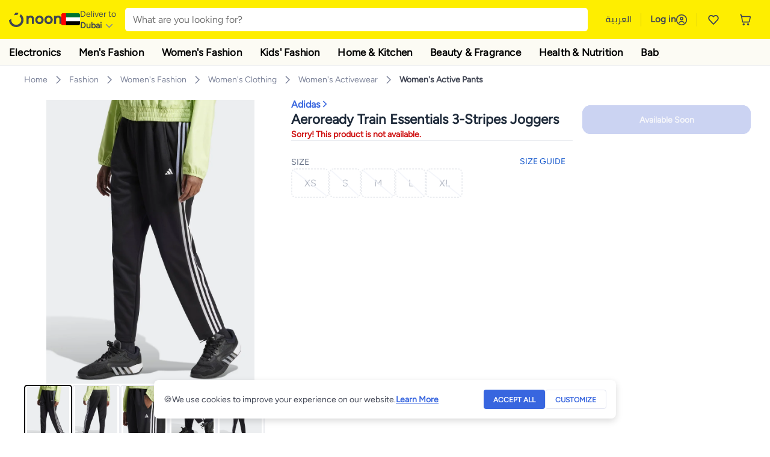

--- FILE ---
content_type: text/html; charset=utf-8
request_url: https://www.noon.com/_vs/mp/com-sizing-guide/v1/S0007475G
body_size: 3066
content:
<!DOCTYPE html>
<html lang="en" dir="ltr">
  <head>
    <meta charset="utf-8">
    <meta name="viewport" content="width=device-width, initial-scale=1">
    <style>
      .sizingGuideWrapper {
        display: flex;
        flex-flow: row wrap;
        justify-content: center;
        align-items: center;
        color: #404553;
        font-family: 'Proxima Nova', Helvetica;
        padding: 0 15px;
      }
      .sizingGuideWrapper>*{
        flex: 1 100%;
      }
      .sizingGuideWrapper ol>li{
        font-size: 12px;
        line-height: 1.58;
      }
      .sizingGuideWrapper ol>li>label{
        font-weight: bold;
      }
      .sizingGuideWrapper table {
        table-layout: fixed;
        width: 100%;
        border-collapse: collapse;
      }
     .sizingGuideWrapper table, .sizingGuideWrapper th, .sizingGuideWrapper td {
        border: solid 1px #e2e5f1;
        text-align: center;
      }
     .sizingGuideWrapper th{
       background-color: #f5f7fc;
       padding: 10px 0;
       font-size: 10px;
       text-transform: uppercase;
     }
     .sizingGuideWrapper th:first-child:nth-last-child(7),
     .sizingGuideWrapper th:first-child:nth-last-child(7) ~ th,
     .sizingGuideWrapper th:first-child:nth-last-child(8),
     .sizingGuideWrapper th:first-child:nth-last-child(8) ~ th,
     .sizingGuideWrapper th:first-child:nth-last-child(9),
     .sizingGuideWrapper th:first-child:nth-last-child(9) ~ th{
       font-size: 9px;
     }
     .sizingGuideWrapper td{
/*        width: 9000px; */
       font-size: 14px;
       line-height: 3.64;
     }
     .sizingGuideWrapper td:first-child:nth-last-child(5),
     .sizingGuideWrapper td:first-child:nth-last-child(5) ~ td {
       font-size: 12px;
     }
     .sizingGuideWrapper td:first-child:nth-last-child(6),
     .sizingGuideWrapper td:first-child:nth-last-child(6) ~ td {
       font-size: 11px;
     }
     .sizingGuideWrapper td:first-child:nth-last-child(7),
     .sizingGuideWrapper td:first-child:nth-last-child(7) ~ td,
     .sizingGuideWrapper td:first-child:nth-last-child(8),
     .sizingGuideWrapper td:first-child:nth-last-child(8) ~ td,
     .sizingGuideWrapper td:first-child:nth-last-child(9),
     .sizingGuideWrapper td:first-child:nth-last-child(9) ~ td {
       font-size: 10px;
     }
     .sizingGuideWrapper section{
       padding-top: 7px;
       padding-bottom: 7px;
     }
           /* Small devices (portrait tablets and large phones, 600px and up) */
      @media only screen and (min-width: 481px) {
        .sizingGuideWrapper{
          padding: 0 25px;
        }
      }

      /* Medium devices (landscape tablets, 768px and up) */
      @media only screen and (min-width: 768px) {
        .sizingGuideWrapper{
          padding: 0 30px;
        }
      }

     .sizingGuideWrapper p{
       font-size: 14px;
       line-height: 1.43;
     }

     .sizingGuideWrapper #tips, .sizingGuideWrapper #disclaimer {
       padding-left: 5px;
       padding-right: 5px;
     }

    </style>
  
<script>(window.BOOMR_mq=window.BOOMR_mq||[]).push(["addVar",{"rua.upush":"false","rua.cpush":"false","rua.upre":"false","rua.cpre":"true","rua.uprl":"false","rua.cprl":"false","rua.cprf":"false","rua.trans":"SJ-ca6aa025-90ae-4fa2-a720-d4b2b391f0f0","rua.cook":"true","rua.ims":"false","rua.ufprl":"false","rua.cfprl":"false","rua.isuxp":"false","rua.texp":"norulematch","rua.ceh":"false","rua.ueh":"false","rua.ieh.st":"0"}]);</script>
                              <script>!function(a){var e="https://s.go-mpulse.net/boomerang/",t="addEventListener";if("False"=="True")a.BOOMR_config=a.BOOMR_config||{},a.BOOMR_config.PageParams=a.BOOMR_config.PageParams||{},a.BOOMR_config.PageParams.pci=!0,e="https://s2.go-mpulse.net/boomerang/";if(window.BOOMR_API_key="BBMXM-YSEHP-8STBQ-XZXNZ-PUT3F",function(){function n(e){a.BOOMR_onload=e&&e.timeStamp||(new Date).getTime()}if(!a.BOOMR||!a.BOOMR.version&&!a.BOOMR.snippetExecuted){a.BOOMR=a.BOOMR||{},a.BOOMR.snippetExecuted=!0;var i,_,o,r=document.createElement("iframe");if(a[t])a[t]("load",n,!1);else if(a.attachEvent)a.attachEvent("onload",n);r.src="javascript:void(0)",r.title="",r.role="presentation",(r.frameElement||r).style.cssText="width:0;height:0;border:0;display:none;",o=document.getElementsByTagName("script")[0],o.parentNode.insertBefore(r,o);try{_=r.contentWindow.document}catch(O){i=document.domain,r.src="javascript:var d=document.open();d.domain='"+i+"';void(0);",_=r.contentWindow.document}_.open()._l=function(){var a=this.createElement("script");if(i)this.domain=i;a.id="boomr-if-as",a.src=e+"BBMXM-YSEHP-8STBQ-XZXNZ-PUT3F",BOOMR_lstart=(new Date).getTime(),this.body.appendChild(a)},_.write("<bo"+'dy onload="document._l();">'),_.close()}}(),"".length>0)if(a&&"performance"in a&&a.performance&&"function"==typeof a.performance.setResourceTimingBufferSize)a.performance.setResourceTimingBufferSize();!function(){if(BOOMR=a.BOOMR||{},BOOMR.plugins=BOOMR.plugins||{},!BOOMR.plugins.AK){var e="true"=="true"?1:0,t="cookiepresent",n="clnz7iyxyydbg2lp3gra-f-ff1c47c8c-clientnsv4-s.akamaihd.net",i="false"=="true"?2:1,_={"ak.v":"39","ak.cp":"652853","ak.ai":parseInt("425089",10),"ak.ol":"0","ak.cr":10,"ak.ipv":4,"ak.proto":"h2","ak.rid":"6f1d86d","ak.r":37607,"ak.a2":e,"ak.m":"dsca","ak.n":"essl","ak.bpcip":"18.219.159.0","ak.cport":53944,"ak.gh":"23.198.5.21","ak.quicv":"","ak.tlsv":"tls1.3","ak.0rtt":"","ak.0rtt.ed":"","ak.csrc":"-","ak.acc":"","ak.t":"1768937890","ak.ak":"hOBiQwZUYzCg5VSAfCLimQ==PtqziO13euICXcsFNCVkT0RFlr+iscbYFuWqa9dTL2OszDOZKU5HEzdEzxtUxF2wBO9i0ZQ2FKqmN6NPglsFqy9JpJlc2z6Dt8LewnDyJJ9VYmKSIYHv6xzNa8Qca44idQtyS1etnQG7k5fRdmElsgHd/TaIvCG453V0MBkIme4w5PumWjB1lxUxsh961/mC7cJpdOERX5L213CCCAef0FTN28+AskFm2jcTUtvNosRNVhox5KJ3II8XE8c/NY5zREiL4ylR/V/l/9EEe06ykrfTrFpoOLcJR6QE2whvh0vG8MVq71ZSuPdiRT399aVWhgWuJ8nlCki8trHqOej9/XS4rUcJXwHyq7dKv8mmHhawsYdWgJ5cYfKerj1gidWT84c7JjV1W/QFdumJ/6XLMzdAn4yfDbq2bNC+c2UhaNE=","ak.pv":"158","ak.dpoabenc":"","ak.tf":i};if(""!==t)_["ak.ruds"]=t;var o={i:!1,av:function(e){var t="http.initiator";if(e&&(!e[t]||"spa_hard"===e[t]))_["ak.feo"]=void 0!==a.aFeoApplied?1:0,BOOMR.addVar(_)},rv:function(){var a=["ak.bpcip","ak.cport","ak.cr","ak.csrc","ak.gh","ak.ipv","ak.m","ak.n","ak.ol","ak.proto","ak.quicv","ak.tlsv","ak.0rtt","ak.0rtt.ed","ak.r","ak.acc","ak.t","ak.tf"];BOOMR.removeVar(a)}};BOOMR.plugins.AK={akVars:_,akDNSPreFetchDomain:n,init:function(){if(!o.i){var a=BOOMR.subscribe;a("before_beacon",o.av,null,null),a("onbeacon",o.rv,null,null),o.i=!0}return this},is_complete:function(){return!0}}}}()}(window);</script></head>
  <body style="margin: 0">
    <div class="sizingGuideWrapper">
      <section id="header" style="padding-top: 0; padding-bottom: 0; border-bottom: solid 3px #e2e5f1">
        <h3>Size Guide</h3>
      </section>
<!-- header ends-->
      <section id="table">
        
  <table>
    <thead>
    <tr>
      
        <th>EU</th>
      
        <th>US</th>
      
        <th>UK</th>
      
      </tr>
    </thead>
    <tbody>
      
        <tr>
        
          <td>32</td>
        
          <td>XS</td>
        
          <td>6</td>
        
        </tr>
      
        <tr>
        
          <td>34</td>
        
          <td>XS/S</td>
        
          <td>8</td>
        
        </tr>
      
        <tr>
        
          <td>36</td>
        
          <td>S</td>
        
          <td>10</td>
        
        </tr>
      
        <tr>
        
          <td>38</td>
        
          <td>S/M</td>
        
          <td>12</td>
        
        </tr>
      
        <tr>
        
          <td>40</td>
        
          <td>M</td>
        
          <td>14</td>
        
        </tr>
      
        <tr>
        
          <td>42</td>
        
          <td>M/L</td>
        
          <td>16</td>
        
        </tr>
      
        <tr>
        
          <td>44</td>
        
          <td>L</td>
        
          <td>18</td>
        
        </tr>
      
        <tr>
        
          <td>46</td>
        
          <td>L/XL</td>
        
          <td>20</td>
        
        </tr>
      
        <tr>
        
          <td>48</td>
        
          <td>XL</td>
        
          <td>22</td>
        
        </tr>
      
        <tr>
        
          <td>50</td>
        
          <td>XL/XXL</td>
        
          <td>24</td>
        
        </tr>
      
        <tr>
        
          <td>52</td>
        
          <td>XXL</td>
        
          <td>26</td>
        
        </tr>
      
    </tbody>
  </table>

      </section>
<!-- table ends -->
      <section id="howToMeasure">
        
        <h4>How To Measure</h4>
        <p>To choose the correct size for you, measure your body as follows:</p>
        
        <div style="border-bottom: solid 2px #e2e5f1; padding-bottom: 16px;">
          <div style="text-align: center;">
            
  
  <img style="max-width: 220px; margin: 0 auto; border: solid 1px #e2e5f1; padding: 20px; width: 100%; box-sizing: border-box;" src="https://a.nooncdn.com/rn/sizing_guide/Jeans_w_e.png" alt="resizeimage">
  

          </div>
          
  <ol>
  <li><label>Waist</label> - Measure around your natural waistline, keeping the tape a bit loose.</li>
  <li><label>Inside Leg</label> - Measure the inside of your leg from the crotch till your ankle.</li>
</ol>

        </div>
      </section>
<!-- icons + guidelines end -->
      <section id="tips">
        
  <h4>Tips</h4>
<p>Use a cloth measuring tape that can be pressed flat against your body for accurate measurements.
  <br/>To get accurate results measure on bare skin or on tight clothing.
</p>

      </section>
<!--footer -->
      <section id="disclaimer">
        <h4>Disclaimer</h4>
        <p>Please note that our sizing charts are only intended as a guide. Sizes may not be consistent across all clothing and footwear due to differences in fabrics and styles.
        </p>
      </section>
    </div>
  </body>
</html>

--- FILE ---
content_type: text/css
request_url: https://z.nooncdn.com/s/app/2025/com/e379b1c05751737fb50556a84ae8cb39eba9643d/bigalog/_next/_static/_next/static/chunks/2c0c4887365e18c8.css
body_size: 5993
content:
div.CardDetailsLeft-module-scss-module__pTJkuW__detailsContainer{background:var(--color-white);-webkit-filter:drop-shadow(0 4px 44px rgba(0,0,0,.06));filter:drop-shadow(0 4px 44px rgba(0,0,0,.06));border-radius:20px;width:342px;height:100%;margin-left:auto;margin-right:auto;position:relative}div.CardDetailsLeft-module-scss-module__pTJkuW__detailsContainer .CardDetailsLeft-module-scss-module__pTJkuW__hangerIcon{width:124px;height:39px;margin:25px auto}@media (max-width:991px){div.CardDetailsLeft-module-scss-module__pTJkuW__detailsContainer .CardDetailsLeft-module-scss-module__pTJkuW__hangerIcon{width:115px;height:35px}}div.CardDetailsLeft-module-scss-module__pTJkuW__detailsContainer:after{content:"";background:var(--color-border-light-shadow);width:2px;height:535px;position:absolute;top:50%;right:-25px;transform:translateY(-50%)}[dir=rtl] div.CardDetailsLeft-module-scss-module__pTJkuW__detailsContainer:after{left:-25px;right:unset}@media (max-width:991px){div.CardDetailsLeft-module-scss-module__pTJkuW__detailsContainer:after{display:none}div.CardDetailsLeft-module-scss-module__pTJkuW__detailsContainer{width:90%;height:auto;margin-bottom:20px}}div.CardDetailsLeft-module-scss-module__pTJkuW__detailsContainer div.CardDetailsLeft-module-scss-module__pTJkuW__cardInfo .CardDetailsLeft-module-scss-module__pTJkuW__cardImage{object-fit:contain;background:var(--color-white);border-radius:18px;width:285px;height:180px;margin-left:auto;margin-right:auto}div.CardDetailsLeft-module-scss-module__pTJkuW__detailsContainer div.CardDetailsLeft-module-scss-module__pTJkuW__cardInfo div.CardDetailsLeft-module-scss-module__pTJkuW__cardSideTitle{width:286px;color:var(--color-noon-black);margin:20px auto;font-size:19px;font-weight:600}@media (max-width:991px){div.CardDetailsLeft-module-scss-module__pTJkuW__detailsContainer div.CardDetailsLeft-module-scss-module__pTJkuW__cardInfo div.CardDetailsLeft-module-scss-module__pTJkuW__cardSideTitle{margin-bottom:15px;font-size:18px}}div.CardDetailsLeft-module-scss-module__pTJkuW__detailsContainer div.CardDetailsLeft-module-scss-module__pTJkuW__cardInfo div.CardDetailsLeft-module-scss-module__pTJkuW__cardInfoTop{justify-content:space-between;align-items:center;width:286px;margin-left:auto;margin-right:auto;display:flex}div.CardDetailsLeft-module-scss-module__pTJkuW__detailsContainer div.CardDetailsLeft-module-scss-module__pTJkuW__cardInfo div.CardDetailsLeft-module-scss-module__pTJkuW__cardInfoTop div.CardDetailsLeft-module-scss-module__pTJkuW__cardStore{align-items:center;gap:10px;font-size:13px;display:flex}div.CardDetailsLeft-module-scss-module__pTJkuW__detailsContainer div.CardDetailsLeft-module-scss-module__pTJkuW__cardInfo div.CardDetailsLeft-module-scss-module__pTJkuW__cardInfoTop div.CardDetailsLeft-module-scss-module__pTJkuW__cardStore .CardDetailsLeft-module-scss-module__pTJkuW__storeFlag{width:32px;height:24px}div.CardDetailsLeft-module-scss-module__pTJkuW__detailsContainer div.CardDetailsLeft-module-scss-module__pTJkuW__cardInfo div.CardDetailsLeft-module-scss-module__pTJkuW__cardInfoTop div.CardDetailsLeft-module-scss-module__pTJkuW__cardStore .CardDetailsLeft-module-scss-module__pTJkuW__storeName{font-weight:600}div.CardDetailsLeft-module-scss-module__pTJkuW__detailsContainer div.CardDetailsLeft-module-scss-module__pTJkuW__cardInfo div.CardDetailsLeft-module-scss-module__pTJkuW__cardInfoTop div.CardDetailsLeft-module-scss-module__pTJkuW__deliveryInfo{align-items:center;display:flex}div.CardDetailsLeft-module-scss-module__pTJkuW__detailsContainer div.CardDetailsLeft-module-scss-module__pTJkuW__cardInfo div.CardDetailsLeft-module-scss-module__pTJkuW__cardInfoTop div.CardDetailsLeft-module-scss-module__pTJkuW__deliveryInfo .CardDetailsLeft-module-scss-module__pTJkuW__iconContainer{background-color:var(--color-noon-yellow);border-radius:50%;justify-content:center;align-items:center;width:30px;height:30px;display:flex}div.CardDetailsLeft-module-scss-module__pTJkuW__detailsContainer div.CardDetailsLeft-module-scss-module__pTJkuW__cardInfo div.CardDetailsLeft-module-scss-module__pTJkuW__cardInfoTop div.CardDetailsLeft-module-scss-module__pTJkuW__deliveryInfo .CardDetailsLeft-module-scss-module__pTJkuW__iconContainer:not(:-webkit-any(:lang(ae),:lang(ar),:lang(arc),:lang(bcc),:lang(bqi),:lang(ckb),:lang(dv),:lang(fa),:lang(glk),:lang(he),:lang(ku),:lang(mzn),:lang(nqo),:lang(pnb),:lang(ps),:lang(sd),:lang(ug),:lang(ur),:lang(yi))){margin-right:5px}div.CardDetailsLeft-module-scss-module__pTJkuW__detailsContainer div.CardDetailsLeft-module-scss-module__pTJkuW__cardInfo div.CardDetailsLeft-module-scss-module__pTJkuW__cardInfoTop div.CardDetailsLeft-module-scss-module__pTJkuW__deliveryInfo .CardDetailsLeft-module-scss-module__pTJkuW__iconContainer:not(:-moz-any(:lang(ae),:lang(ar),:lang(arc),:lang(bcc),:lang(bqi),:lang(ckb),:lang(dv),:lang(fa),:lang(glk),:lang(he),:lang(ku),:lang(mzn),:lang(nqo),:lang(pnb),:lang(ps),:lang(sd),:lang(ug),:lang(ur),:lang(yi))){margin-right:5px}div.CardDetailsLeft-module-scss-module__pTJkuW__detailsContainer div.CardDetailsLeft-module-scss-module__pTJkuW__cardInfo div.CardDetailsLeft-module-scss-module__pTJkuW__cardInfoTop div.CardDetailsLeft-module-scss-module__pTJkuW__deliveryInfo .CardDetailsLeft-module-scss-module__pTJkuW__iconContainer:not(:is(:lang(ae),:lang(ar),:lang(arc),:lang(bcc),:lang(bqi),:lang(ckb),:lang(dv),:lang(fa),:lang(glk),:lang(he),:lang(ku),:lang(mzn),:lang(nqo),:lang(pnb),:lang(ps),:lang(sd),:lang(ug),:lang(ur),:lang(yi))){margin-right:5px}div.CardDetailsLeft-module-scss-module__pTJkuW__detailsContainer div.CardDetailsLeft-module-scss-module__pTJkuW__cardInfo div.CardDetailsLeft-module-scss-module__pTJkuW__cardInfoTop div.CardDetailsLeft-module-scss-module__pTJkuW__deliveryInfo .CardDetailsLeft-module-scss-module__pTJkuW__iconContainer:-webkit-any(:lang(ae),:lang(ar),:lang(arc),:lang(bcc),:lang(bqi),:lang(ckb),:lang(dv),:lang(fa),:lang(glk),:lang(he),:lang(ku),:lang(mzn),:lang(nqo),:lang(pnb),:lang(ps),:lang(sd),:lang(ug),:lang(ur),:lang(yi)){margin-left:5px}div.CardDetailsLeft-module-scss-module__pTJkuW__detailsContainer div.CardDetailsLeft-module-scss-module__pTJkuW__cardInfo div.CardDetailsLeft-module-scss-module__pTJkuW__cardInfoTop div.CardDetailsLeft-module-scss-module__pTJkuW__deliveryInfo .CardDetailsLeft-module-scss-module__pTJkuW__iconContainer:-moz-any(:lang(ae),:lang(ar),:lang(arc),:lang(bcc),:lang(bqi),:lang(ckb),:lang(dv),:lang(fa),:lang(glk),:lang(he),:lang(ku),:lang(mzn),:lang(nqo),:lang(pnb),:lang(ps),:lang(sd),:lang(ug),:lang(ur),:lang(yi)){margin-left:5px}div.CardDetailsLeft-module-scss-module__pTJkuW__detailsContainer div.CardDetailsLeft-module-scss-module__pTJkuW__cardInfo div.CardDetailsLeft-module-scss-module__pTJkuW__cardInfoTop div.CardDetailsLeft-module-scss-module__pTJkuW__deliveryInfo .CardDetailsLeft-module-scss-module__pTJkuW__iconContainer:is(:lang(ae),:lang(ar),:lang(arc),:lang(bcc),:lang(bqi),:lang(ckb),:lang(dv),:lang(fa),:lang(glk),:lang(he),:lang(ku),:lang(mzn),:lang(nqo),:lang(pnb),:lang(ps),:lang(sd),:lang(ug),:lang(ur),:lang(yi)){margin-left:5px}div.CardDetailsLeft-module-scss-module__pTJkuW__detailsContainer div.CardDetailsLeft-module-scss-module__pTJkuW__cardInfo div.CardDetailsLeft-module-scss-module__pTJkuW__cardInfoTop div.CardDetailsLeft-module-scss-module__pTJkuW__deliveryInfo .CardDetailsLeft-module-scss-module__pTJkuW__textContainer{flex-direction:column;display:flex}div.CardDetailsLeft-module-scss-module__pTJkuW__detailsContainer div.CardDetailsLeft-module-scss-module__pTJkuW__cardInfo div.CardDetailsLeft-module-scss-module__pTJkuW__cardInfoTop div.CardDetailsLeft-module-scss-module__pTJkuW__deliveryInfo .CardDetailsLeft-module-scss-module__pTJkuW__textContainer .CardDetailsLeft-module-scss-module__pTJkuW__text{width:44px;height:15px;color:var(--color-black);text-transform:capitalize;font-size:12px;font-weight:700}div.CardDetailsLeft-module-scss-module__pTJkuW__detailsContainer div.CardDetailsLeft-module-scss-module__pTJkuW__cardInfo div.CardDetailsLeft-module-scss-module__pTJkuW__cardInfoTop div.CardDetailsLeft-module-scss-module__pTJkuW__deliveryInfo img{width:16px;height:16px}div.CardDetailsLeft-module-scss-module__pTJkuW__detailsContainer div.CardDetailsLeft-module-scss-module__pTJkuW__cardInfo div.CardDetailsLeft-module-scss-module__pTJkuW__cardSidePrice{align-items:center;width:286px;margin:30px auto;display:flex}@media (max-width:991px){div.CardDetailsLeft-module-scss-module__pTJkuW__detailsContainer div.CardDetailsLeft-module-scss-module__pTJkuW__cardInfo div.CardDetailsLeft-module-scss-module__pTJkuW__cardSidePrice{margin-top:25px;margin-bottom:20px}}div.CardDetailsLeft-module-scss-module__pTJkuW__detailsContainer div.CardDetailsLeft-module-scss-module__pTJkuW__cardInfo div.CardDetailsLeft-module-scss-module__pTJkuW__cardSidePrice span{font-size:13px;line-height:24px}div.CardDetailsLeft-module-scss-module__pTJkuW__detailsContainer div.CardDetailsLeft-module-scss-module__pTJkuW__cardInfo div.CardDetailsLeft-module-scss-module__pTJkuW__cardSidePrice span:not(:-webkit-any(:lang(ae),:lang(ar),:lang(arc),:lang(bcc),:lang(bqi),:lang(ckb),:lang(dv),:lang(fa),:lang(glk),:lang(he),:lang(ku),:lang(mzn),:lang(nqo),:lang(pnb),:lang(ps),:lang(sd),:lang(ug),:lang(ur),:lang(yi))){margin-right:6px}div.CardDetailsLeft-module-scss-module__pTJkuW__detailsContainer div.CardDetailsLeft-module-scss-module__pTJkuW__cardInfo div.CardDetailsLeft-module-scss-module__pTJkuW__cardSidePrice span:not(:-moz-any(:lang(ae),:lang(ar),:lang(arc),:lang(bcc),:lang(bqi),:lang(ckb),:lang(dv),:lang(fa),:lang(glk),:lang(he),:lang(ku),:lang(mzn),:lang(nqo),:lang(pnb),:lang(ps),:lang(sd),:lang(ug),:lang(ur),:lang(yi))){margin-right:6px}div.CardDetailsLeft-module-scss-module__pTJkuW__detailsContainer div.CardDetailsLeft-module-scss-module__pTJkuW__cardInfo div.CardDetailsLeft-module-scss-module__pTJkuW__cardSidePrice span:not(:is(:lang(ae),:lang(ar),:lang(arc),:lang(bcc),:lang(bqi),:lang(ckb),:lang(dv),:lang(fa),:lang(glk),:lang(he),:lang(ku),:lang(mzn),:lang(nqo),:lang(pnb),:lang(ps),:lang(sd),:lang(ug),:lang(ur),:lang(yi))){margin-right:6px}div.CardDetailsLeft-module-scss-module__pTJkuW__detailsContainer div.CardDetailsLeft-module-scss-module__pTJkuW__cardInfo div.CardDetailsLeft-module-scss-module__pTJkuW__cardSidePrice span:-webkit-any(:lang(ae),:lang(ar),:lang(arc),:lang(bcc),:lang(bqi),:lang(ckb),:lang(dv),:lang(fa),:lang(glk),:lang(he),:lang(ku),:lang(mzn),:lang(nqo),:lang(pnb),:lang(ps),:lang(sd),:lang(ug),:lang(ur),:lang(yi)){margin-left:6px}div.CardDetailsLeft-module-scss-module__pTJkuW__detailsContainer div.CardDetailsLeft-module-scss-module__pTJkuW__cardInfo div.CardDetailsLeft-module-scss-module__pTJkuW__cardSidePrice span:-moz-any(:lang(ae),:lang(ar),:lang(arc),:lang(bcc),:lang(bqi),:lang(ckb),:lang(dv),:lang(fa),:lang(glk),:lang(he),:lang(ku),:lang(mzn),:lang(nqo),:lang(pnb),:lang(ps),:lang(sd),:lang(ug),:lang(ur),:lang(yi)){margin-left:6px}div.CardDetailsLeft-module-scss-module__pTJkuW__detailsContainer div.CardDetailsLeft-module-scss-module__pTJkuW__cardInfo div.CardDetailsLeft-module-scss-module__pTJkuW__cardSidePrice span:is(:lang(ae),:lang(ar),:lang(arc),:lang(bcc),:lang(bqi),:lang(ckb),:lang(dv),:lang(fa),:lang(glk),:lang(he),:lang(ku),:lang(mzn),:lang(nqo),:lang(pnb),:lang(ps),:lang(sd),:lang(ug),:lang(ur),:lang(yi)){margin-left:6px}[dir=rtl] div.CardDetailsLeft-module-scss-module__pTJkuW__detailsContainer div.CardDetailsLeft-module-scss-module__pTJkuW__cardInfo div.CardDetailsLeft-module-scss-module__pTJkuW__cardSidePrice span{margin-top:5px}div.CardDetailsLeft-module-scss-module__pTJkuW__detailsContainer div.CardDetailsLeft-module-scss-module__pTJkuW__cardInfo div.CardDetailsLeft-module-scss-module__pTJkuW__cardSidePrice .CardDetailsLeft-module-scss-module__pTJkuW__cardPrice{margin-top:2px;font-size:20px;font-weight:700;line-height:27px}
.ZoomControls-module-scss-module__FQioNG__zoomControls{pointer-events:auto;flex-direction:column;gap:1px;display:flex;position:absolute;top:66px}.ZoomControls-module-scss-module__FQioNG__zoomControls:not(:-webkit-any(:lang(ae),:lang(ar),:lang(arc),:lang(bcc),:lang(bqi),:lang(ckb),:lang(dv),:lang(fa),:lang(glk),:lang(he),:lang(ku),:lang(mzn),:lang(nqo),:lang(pnb),:lang(ps),:lang(sd),:lang(ug),:lang(ur),:lang(yi))){right:12px}.ZoomControls-module-scss-module__FQioNG__zoomControls:not(:-moz-any(:lang(ae),:lang(ar),:lang(arc),:lang(bcc),:lang(bqi),:lang(ckb),:lang(dv),:lang(fa),:lang(glk),:lang(he),:lang(ku),:lang(mzn),:lang(nqo),:lang(pnb),:lang(ps),:lang(sd),:lang(ug),:lang(ur),:lang(yi))){right:12px}.ZoomControls-module-scss-module__FQioNG__zoomControls:not(:is(:lang(ae),:lang(ar),:lang(arc),:lang(bcc),:lang(bqi),:lang(ckb),:lang(dv),:lang(fa),:lang(glk),:lang(he),:lang(ku),:lang(mzn),:lang(nqo),:lang(pnb),:lang(ps),:lang(sd),:lang(ug),:lang(ur),:lang(yi))){right:12px}.ZoomControls-module-scss-module__FQioNG__zoomControls:-webkit-any(:lang(ae),:lang(ar),:lang(arc),:lang(bcc),:lang(bqi),:lang(ckb),:lang(dv),:lang(fa),:lang(glk),:lang(he),:lang(ku),:lang(mzn),:lang(nqo),:lang(pnb),:lang(ps),:lang(sd),:lang(ug),:lang(ur),:lang(yi)){left:12px}.ZoomControls-module-scss-module__FQioNG__zoomControls:-moz-any(:lang(ae),:lang(ar),:lang(arc),:lang(bcc),:lang(bqi),:lang(ckb),:lang(dv),:lang(fa),:lang(glk),:lang(he),:lang(ku),:lang(mzn),:lang(nqo),:lang(pnb),:lang(ps),:lang(sd),:lang(ug),:lang(ur),:lang(yi)){left:12px}.ZoomControls-module-scss-module__FQioNG__zoomControls:is(:lang(ae),:lang(ar),:lang(arc),:lang(bcc),:lang(bqi),:lang(ckb),:lang(dv),:lang(fa),:lang(glk),:lang(he),:lang(ku),:lang(mzn),:lang(nqo),:lang(pnb),:lang(ps),:lang(sd),:lang(ug),:lang(ur),:lang(yi)){left:12px}.ZoomControls-module-scss-module__FQioNG__zoomControls .ZoomControls-module-scss-module__FQioNG__zoomButton{width:40px;height:40px;box-shadow:var(--map-elevated-items-box-shadow);cursor:pointer;-webkit-user-select:none;-moz-user-select:none;-ms-user-select:none;user-select:none;background-color:#fff;border:none;justify-content:center;align-items:center;transition:all .3s;display:flex}.ZoomControls-module-scss-module__FQioNG__zoomControls .ZoomControls-module-scss-module__FQioNG__zoomButton:first-child{border-radius:8px 8px 0 0}.ZoomControls-module-scss-module__FQioNG__zoomControls .ZoomControls-module-scss-module__FQioNG__zoomButton:last-child{border-radius:0 0 8px 8px}.ZoomControls-module-scss-module__FQioNG__zoomControls .ZoomControls-module-scss-module__FQioNG__zoomButton:hover{background-color:var(--color-noon-blue-light)}.ZoomControls-module-scss-module__FQioNG__zoomControls .ZoomControls-module-scss-module__FQioNG__zoomButton:active{transform:scale(.95)}.ZoomControls-module-scss-module__FQioNG__zoomControls .ZoomControls-module-scss-module__FQioNG__zoomButton .ZoomControls-module-scss-module__FQioNG__zoomIcon{width:16px;height:16px}
.MapBaseOverlay-module-scss-module__GeWq_W__mapOverlay{pointer-events:none;z-index:10;width:100%;height:100%;position:absolute}.MapBaseOverlay-module-scss-module__GeWq_W__mapOverlay.MapBaseOverlay-module-scss-module__GeWq_W__isMobile{isolation:isolate;pointer-events:auto}.MapBaseOverlay-module-scss-module__GeWq_W__searchBar{background:var(--color-white);box-shadow:var(--map-elevated-items-box-shadow);border-radius:12px;flex:0 0 70%;align-items:center;gap:4px;height:48px;padding:8px 12px;display:flex}.MapBaseOverlay-module-scss-module__GeWq_W__searchBar .MapBaseOverlay-module-scss-module__GeWq_W__searchIcon{width:16px;height:16px}.MapBaseOverlay-module-scss-module__GeWq_W__searchBar .MapBaseOverlay-module-scss-module__GeWq_W__searchIcon:not(:-webkit-any(:lang(ae),:lang(ar),:lang(arc),:lang(bcc),:lang(bqi),:lang(ckb),:lang(dv),:lang(fa),:lang(glk),:lang(he),:lang(ku),:lang(mzn),:lang(nqo),:lang(pnb),:lang(ps),:lang(sd),:lang(ug),:lang(ur),:lang(yi))){margin-right:8px}.MapBaseOverlay-module-scss-module__GeWq_W__searchBar .MapBaseOverlay-module-scss-module__GeWq_W__searchIcon:not(:-moz-any(:lang(ae),:lang(ar),:lang(arc),:lang(bcc),:lang(bqi),:lang(ckb),:lang(dv),:lang(fa),:lang(glk),:lang(he),:lang(ku),:lang(mzn),:lang(nqo),:lang(pnb),:lang(ps),:lang(sd),:lang(ug),:lang(ur),:lang(yi))){margin-right:8px}.MapBaseOverlay-module-scss-module__GeWq_W__searchBar .MapBaseOverlay-module-scss-module__GeWq_W__searchIcon:not(:is(:lang(ae),:lang(ar),:lang(arc),:lang(bcc),:lang(bqi),:lang(ckb),:lang(dv),:lang(fa),:lang(glk),:lang(he),:lang(ku),:lang(mzn),:lang(nqo),:lang(pnb),:lang(ps),:lang(sd),:lang(ug),:lang(ur),:lang(yi))){margin-right:8px}.MapBaseOverlay-module-scss-module__GeWq_W__searchBar .MapBaseOverlay-module-scss-module__GeWq_W__searchIcon:-webkit-any(:lang(ae),:lang(ar),:lang(arc),:lang(bcc),:lang(bqi),:lang(ckb),:lang(dv),:lang(fa),:lang(glk),:lang(he),:lang(ku),:lang(mzn),:lang(nqo),:lang(pnb),:lang(ps),:lang(sd),:lang(ug),:lang(ur),:lang(yi)){margin-left:8px}.MapBaseOverlay-module-scss-module__GeWq_W__searchBar .MapBaseOverlay-module-scss-module__GeWq_W__searchIcon:-moz-any(:lang(ae),:lang(ar),:lang(arc),:lang(bcc),:lang(bqi),:lang(ckb),:lang(dv),:lang(fa),:lang(glk),:lang(he),:lang(ku),:lang(mzn),:lang(nqo),:lang(pnb),:lang(ps),:lang(sd),:lang(ug),:lang(ur),:lang(yi)){margin-left:8px}.MapBaseOverlay-module-scss-module__GeWq_W__searchBar .MapBaseOverlay-module-scss-module__GeWq_W__searchIcon:is(:lang(ae),:lang(ar),:lang(arc),:lang(bcc),:lang(bqi),:lang(ckb),:lang(dv),:lang(fa),:lang(glk),:lang(he),:lang(ku),:lang(mzn),:lang(nqo),:lang(pnb),:lang(ps),:lang(sd),:lang(ug),:lang(ur),:lang(yi)){margin-left:8px}.MapBaseOverlay-module-scss-module__GeWq_W__searchBar .MapBaseOverlay-module-scss-module__GeWq_W__searchInput{background:0 0;border:none;outline:none;flex:1;font-size:14px}.MapBaseOverlay-module-scss-module__GeWq_W__searchBar .MapBaseOverlay-module-scss-module__GeWq_W__searchInput::-webkit-input-placeholder{color:var(--color-grey1);letter-spacing:0;font-weight:400;line-height:19px}.MapBaseOverlay-module-scss-module__GeWq_W__searchBar .MapBaseOverlay-module-scss-module__GeWq_W__searchInput::-moz-placeholder{color:var(--color-grey1);letter-spacing:0;font-weight:400;line-height:19px}.MapBaseOverlay-module-scss-module__GeWq_W__searchBar .MapBaseOverlay-module-scss-module__GeWq_W__searchInput::-ms-input-placeholder{color:var(--color-grey1);letter-spacing:0;font-weight:400;line-height:19px}.MapBaseOverlay-module-scss-module__GeWq_W__searchBar .MapBaseOverlay-module-scss-module__GeWq_W__searchInput::placeholder{color:var(--color-grey1);letter-spacing:0;font-weight:400;line-height:19px}.MapBaseOverlay-module-scss-module__GeWq_W__searchBarContainer{pointer-events:auto;gap:8px;display:flex;position:absolute;top:10px}.MapBaseOverlay-module-scss-module__GeWq_W__searchBarContainer:not(:-webkit-any(:lang(ae),:lang(ar),:lang(arc),:lang(bcc),:lang(bqi),:lang(ckb),:lang(dv),:lang(fa),:lang(glk),:lang(he),:lang(ku),:lang(mzn),:lang(nqo),:lang(pnb),:lang(ps),:lang(sd),:lang(ug),:lang(ur),:lang(yi))){left:12px;right:20px}.MapBaseOverlay-module-scss-module__GeWq_W__searchBarContainer:not(:-moz-any(:lang(ae),:lang(ar),:lang(arc),:lang(bcc),:lang(bqi),:lang(ckb),:lang(dv),:lang(fa),:lang(glk),:lang(he),:lang(ku),:lang(mzn),:lang(nqo),:lang(pnb),:lang(ps),:lang(sd),:lang(ug),:lang(ur),:lang(yi))){left:12px;right:20px}.MapBaseOverlay-module-scss-module__GeWq_W__searchBarContainer:not(:is(:lang(ae),:lang(ar),:lang(arc),:lang(bcc),:lang(bqi),:lang(ckb),:lang(dv),:lang(fa),:lang(glk),:lang(he),:lang(ku),:lang(mzn),:lang(nqo),:lang(pnb),:lang(ps),:lang(sd),:lang(ug),:lang(ur),:lang(yi))){left:12px;right:20px}.MapBaseOverlay-module-scss-module__GeWq_W__searchBarContainer:-webkit-any(:lang(ae),:lang(ar),:lang(arc),:lang(bcc),:lang(bqi),:lang(ckb),:lang(dv),:lang(fa),:lang(glk),:lang(he),:lang(ku),:lang(mzn),:lang(nqo),:lang(pnb),:lang(ps),:lang(sd),:lang(ug),:lang(ur),:lang(yi)){left:20px;right:12px}.MapBaseOverlay-module-scss-module__GeWq_W__searchBarContainer:-moz-any(:lang(ae),:lang(ar),:lang(arc),:lang(bcc),:lang(bqi),:lang(ckb),:lang(dv),:lang(fa),:lang(glk),:lang(he),:lang(ku),:lang(mzn),:lang(nqo),:lang(pnb),:lang(ps),:lang(sd),:lang(ug),:lang(ur),:lang(yi)){left:20px;right:12px}.MapBaseOverlay-module-scss-module__GeWq_W__searchBarContainer:is(:lang(ae),:lang(ar),:lang(arc),:lang(bcc),:lang(bqi),:lang(ckb),:lang(dv),:lang(fa),:lang(glk),:lang(he),:lang(ku),:lang(mzn),:lang(nqo),:lang(pnb),:lang(ps),:lang(sd),:lang(ug),:lang(ur),:lang(yi)){left:20px;right:12px}.MapBaseOverlay-module-scss-module__GeWq_W__searchBarContainer.MapBaseOverlay-module-scss-module__GeWq_W__isMobile{position:fixed;top:75px}.MapBaseOverlay-module-scss-module__GeWq_W__searchBarContainer.MapBaseOverlay-module-scss-module__GeWq_W__disabled{cursor:not-allowed}.MapBaseOverlay-module-scss-module__GeWq_W__searchBarContainer.MapBaseOverlay-module-scss-module__GeWq_W__disabled .MapBaseOverlay-module-scss-module__GeWq_W__searchBar{cursor:not-allowed;pointer-events:none}.MapBaseOverlay-module-scss-module__GeWq_W__searchBarContainer.MapBaseOverlay-module-scss-module__GeWq_W__disabled .MapBaseOverlay-module-scss-module__GeWq_W__searchInput{cursor:not-allowed;background-color:var(--color-white)}.MapBaseOverlay-module-scss-module__GeWq_W__resultsContainer{pointer-events:auto;position:absolute;bottom:10px;left:0;right:0}.MapBaseOverlay-module-scss-module__GeWq_W__resultsContainerMobile{flex-direction:column;gap:8px;display:flex}.MapBaseOverlay-module-scss-module__GeWq_W__resultsTitle{color:var(--color-noon-black);text-transform:uppercase;letter-spacing:.04em;background-color:var(--color-white);opacity:.95;box-shadow:var(--map-elevated-items-box-shadow);border-radius:6px;padding:0 8px;font-size:12px;font-weight:700;line-height:20px;display:inline-block}.MapBaseOverlay-module-scss-module__GeWq_W__resultsTitle:not(:-webkit-any(:lang(ae),:lang(ar),:lang(arc),:lang(bcc),:lang(bqi),:lang(ckb),:lang(dv),:lang(fa),:lang(glk),:lang(he),:lang(ku),:lang(mzn),:lang(nqo),:lang(pnb),:lang(ps),:lang(sd),:lang(ug),:lang(ur),:lang(yi))){margin-left:12px}.MapBaseOverlay-module-scss-module__GeWq_W__resultsTitle:not(:-moz-any(:lang(ae),:lang(ar),:lang(arc),:lang(bcc),:lang(bqi),:lang(ckb),:lang(dv),:lang(fa),:lang(glk),:lang(he),:lang(ku),:lang(mzn),:lang(nqo),:lang(pnb),:lang(ps),:lang(sd),:lang(ug),:lang(ur),:lang(yi))){margin-left:12px}.MapBaseOverlay-module-scss-module__GeWq_W__resultsTitle:not(:is(:lang(ae),:lang(ar),:lang(arc),:lang(bcc),:lang(bqi),:lang(ckb),:lang(dv),:lang(fa),:lang(glk),:lang(he),:lang(ku),:lang(mzn),:lang(nqo),:lang(pnb),:lang(ps),:lang(sd),:lang(ug),:lang(ur),:lang(yi))){margin-left:12px}.MapBaseOverlay-module-scss-module__GeWq_W__resultsTitle:-webkit-any(:lang(ae),:lang(ar),:lang(arc),:lang(bcc),:lang(bqi),:lang(ckb),:lang(dv),:lang(fa),:lang(glk),:lang(he),:lang(ku),:lang(mzn),:lang(nqo),:lang(pnb),:lang(ps),:lang(sd),:lang(ug),:lang(ur),:lang(yi)){margin-right:12px}.MapBaseOverlay-module-scss-module__GeWq_W__resultsTitle:-moz-any(:lang(ae),:lang(ar),:lang(arc),:lang(bcc),:lang(bqi),:lang(ckb),:lang(dv),:lang(fa),:lang(glk),:lang(he),:lang(ku),:lang(mzn),:lang(nqo),:lang(pnb),:lang(ps),:lang(sd),:lang(ug),:lang(ur),:lang(yi)){margin-right:12px}.MapBaseOverlay-module-scss-module__GeWq_W__resultsTitle:is(:lang(ae),:lang(ar),:lang(arc),:lang(bcc),:lang(bqi),:lang(ckb),:lang(dv),:lang(fa),:lang(glk),:lang(he),:lang(ku),:lang(mzn),:lang(nqo),:lang(pnb),:lang(ps),:lang(sd),:lang(ug),:lang(ur),:lang(yi)){margin-right:12px}.MapBaseOverlay-module-scss-module__GeWq_W__resultsScroll{-webkit-overflow-scrolling:touch;scrollbar-width:none;-ms-overflow-style:none;-webkit-user-select:none;-moz-user-select:none;-ms-user-select:none;user-select:none;cursor:grab;background:0 0;border:none;gap:16px;width:100%;padding-top:8px;padding-left:12px;padding-right:12px;display:flex;overflow-x:auto}.MapBaseOverlay-module-scss-module__GeWq_W__resultsScroll:not(:-webkit-any(:lang(ae),:lang(ar),:lang(arc),:lang(bcc),:lang(bqi),:lang(ckb),:lang(dv),:lang(fa),:lang(glk),:lang(he),:lang(ku),:lang(mzn),:lang(nqo),:lang(pnb),:lang(ps),:lang(sd),:lang(ug),:lang(ur),:lang(yi))){text-align:left}.MapBaseOverlay-module-scss-module__GeWq_W__resultsScroll:not(:-moz-any(:lang(ae),:lang(ar),:lang(arc),:lang(bcc),:lang(bqi),:lang(ckb),:lang(dv),:lang(fa),:lang(glk),:lang(he),:lang(ku),:lang(mzn),:lang(nqo),:lang(pnb),:lang(ps),:lang(sd),:lang(ug),:lang(ur),:lang(yi))){text-align:left}.MapBaseOverlay-module-scss-module__GeWq_W__resultsScroll:not(:is(:lang(ae),:lang(ar),:lang(arc),:lang(bcc),:lang(bqi),:lang(ckb),:lang(dv),:lang(fa),:lang(glk),:lang(he),:lang(ku),:lang(mzn),:lang(nqo),:lang(pnb),:lang(ps),:lang(sd),:lang(ug),:lang(ur),:lang(yi))){text-align:left}.MapBaseOverlay-module-scss-module__GeWq_W__resultsScroll:-webkit-any(:lang(ae),:lang(ar),:lang(arc),:lang(bcc),:lang(bqi),:lang(ckb),:lang(dv),:lang(fa),:lang(glk),:lang(he),:lang(ku),:lang(mzn),:lang(nqo),:lang(pnb),:lang(ps),:lang(sd),:lang(ug),:lang(ur),:lang(yi)){text-align:right}.MapBaseOverlay-module-scss-module__GeWq_W__resultsScroll:-moz-any(:lang(ae),:lang(ar),:lang(arc),:lang(bcc),:lang(bqi),:lang(ckb),:lang(dv),:lang(fa),:lang(glk),:lang(he),:lang(ku),:lang(mzn),:lang(nqo),:lang(pnb),:lang(ps),:lang(sd),:lang(ug),:lang(ur),:lang(yi)){text-align:right}.MapBaseOverlay-module-scss-module__GeWq_W__resultsScroll:is(:lang(ae),:lang(ar),:lang(arc),:lang(bcc),:lang(bqi),:lang(ckb),:lang(dv),:lang(fa),:lang(glk),:lang(he),:lang(ku),:lang(mzn),:lang(nqo),:lang(pnb),:lang(ps),:lang(sd),:lang(ug),:lang(ur),:lang(yi)){text-align:right}.MapBaseOverlay-module-scss-module__GeWq_W__resultsScroll.MapBaseOverlay-module-scss-module__GeWq_W__dragging{cursor:grabbing;scroll-behavior:auto}.MapBaseOverlay-module-scss-module__GeWq_W__resultsScroll::-webkit-scrollbar{display:none}.MapBaseOverlay-module-scss-module__GeWq_W__resultsScroll:focus{outline:none}.MapBaseOverlay-module-scss-module__GeWq_W__resultsScrollMobile{padding:16px;flex-direction:column;gap:8px;width:100%;height:100%;padding-top:6px;display:flex}.MapBaseOverlay-module-scss-module__GeWq_W__resultItem{flex:0 0 var(--search-result-width);min-width:265px;min-height:80px}.MapBaseOverlay-module-scss-module__GeWq_W__skeletonContainer{background:var(--color-white);width:265px;min-height:77px;box-shadow:var(--map-elevated-items-box-shadow);border-radius:12px;align-items:center;padding:12px 8px;display:flex}.MapBaseOverlay-module-scss-module__GeWq_W__skeletonContainer .MapBaseOverlay-module-scss-module__GeWq_W__iconContainer{flex-direction:column;justify-content:center;align-items:center;gap:4px;width:48px;height:57px;margin-right:12px;display:flex}.MapBaseOverlay-module-scss-module__GeWq_W__skeletonContainer .MapBaseOverlay-module-scss-module__GeWq_W__skeletonContent{flex-direction:column;flex:1;gap:8px;min-width:0;display:flex}@media (max-width:767px){.MapBaseOverlay-module-scss-module__GeWq_W__skeletonContainer{width:240px;min-height:72px}.MapBaseOverlay-module-scss-module__GeWq_W__skeletonContainer .MapBaseOverlay-module-scss-module__GeWq_W__iconContainer{width:44px;height:52px}}@media (max-width:479px){.MapBaseOverlay-module-scss-module__GeWq_W__skeletonContainer{width:220px;min-height:68px}.MapBaseOverlay-module-scss-module__GeWq_W__skeletonContainer .MapBaseOverlay-module-scss-module__GeWq_W__iconContainer{width:40px;height:48px}}.MapBaseOverlay-module-scss-module__GeWq_W__locateMeButton{height:48px;box-shadow:var(--map-elevated-items-box-shadow);color:var(--color-noon-blue);cursor:pointer;white-space:nowrap;-webkit-user-select:none;-moz-user-select:none;-ms-user-select:none;user-select:none;pointer-events:auto;background-color:#fff;border-radius:12px;flex:0 0 30%;justify-content:center;align-items:center;gap:6px;min-width:0;font-size:14px;font-weight:600;transition:all .3s;display:flex}.MapBaseOverlay-module-scss-module__GeWq_W__locateMeButton:hover{background-color:var(--color-noon-blue-light)}@media (max-width:767px){.MapBaseOverlay-module-scss-module__GeWq_W__locateMeButton{gap:4px;font-size:13px}}@media (max-width:479px){.MapBaseOverlay-module-scss-module__GeWq_W__locateMeButton{gap:3px;font-size:12px}}.MapBaseOverlay-module-scss-module__GeWq_W__locateMeIcon{width:16px;height:16px}.MapBaseOverlay-module-scss-module__GeWq_W__locateBtnToastMsg{width:600px;margin:0 auto;left:50%;transform:translate(-50%)}
.NearbyLocationSearchResult-module-scss-module__xLPsVq__searchResult{--search-result-width:265px;--search-result-height:80px;--icon-section-width:48px;--icon-section-height:56px;background:var(--color-white);width:41%;min-width:265px;min-height:80px;box-shadow:var(--map-elevated-items-box-shadow);cursor:pointer;-webkit-user-select:none;-moz-user-select:none;-ms-user-select:none;user-select:none;border:1.5px solid transparent;border-radius:12px;align-items:center;padding:12px 8px;transition:transform .2s;display:flex}.NearbyLocationSearchResult-module-scss-module__xLPsVq__searchResult:hover{transform:translateY(-2px)}.NearbyLocationSearchResult-module-scss-module__xLPsVq__searchResult.NearbyLocationSearchResult-module-scss-module__xLPsVq__selected{border-color:var(--color-noon-blue);box-shadow:var(--map-elevated-items-box-shadow)}.NearbyLocationSearchResult-module-scss-module__xLPsVq__iconContainer{flex-direction:column;justify-content:center;align-items:center;width:48px;height:56px;display:flex}.NearbyLocationSearchResult-module-scss-module__xLPsVq__iconContainer:not(:-webkit-any(:lang(ae),:lang(ar),:lang(arc),:lang(bcc),:lang(bqi),:lang(ckb),:lang(dv),:lang(fa),:lang(glk),:lang(he),:lang(ku),:lang(mzn),:lang(nqo),:lang(pnb),:lang(ps),:lang(sd),:lang(ug),:lang(ur),:lang(yi))){margin-right:12px}.NearbyLocationSearchResult-module-scss-module__xLPsVq__iconContainer:not(:-moz-any(:lang(ae),:lang(ar),:lang(arc),:lang(bcc),:lang(bqi),:lang(ckb),:lang(dv),:lang(fa),:lang(glk),:lang(he),:lang(ku),:lang(mzn),:lang(nqo),:lang(pnb),:lang(ps),:lang(sd),:lang(ug),:lang(ur),:lang(yi))){margin-right:12px}.NearbyLocationSearchResult-module-scss-module__xLPsVq__iconContainer:not(:is(:lang(ae),:lang(ar),:lang(arc),:lang(bcc),:lang(bqi),:lang(ckb),:lang(dv),:lang(fa),:lang(glk),:lang(he),:lang(ku),:lang(mzn),:lang(nqo),:lang(pnb),:lang(ps),:lang(sd),:lang(ug),:lang(ur),:lang(yi))){margin-right:12px}.NearbyLocationSearchResult-module-scss-module__xLPsVq__iconContainer:-webkit-any(:lang(ae),:lang(ar),:lang(arc),:lang(bcc),:lang(bqi),:lang(ckb),:lang(dv),:lang(fa),:lang(glk),:lang(he),:lang(ku),:lang(mzn),:lang(nqo),:lang(pnb),:lang(ps),:lang(sd),:lang(ug),:lang(ur),:lang(yi)){margin-left:12px}.NearbyLocationSearchResult-module-scss-module__xLPsVq__iconContainer:-moz-any(:lang(ae),:lang(ar),:lang(arc),:lang(bcc),:lang(bqi),:lang(ckb),:lang(dv),:lang(fa),:lang(glk),:lang(he),:lang(ku),:lang(mzn),:lang(nqo),:lang(pnb),:lang(ps),:lang(sd),:lang(ug),:lang(ur),:lang(yi)){margin-left:12px}.NearbyLocationSearchResult-module-scss-module__xLPsVq__iconContainer:is(:lang(ae),:lang(ar),:lang(arc),:lang(bcc),:lang(bqi),:lang(ckb),:lang(dv),:lang(fa),:lang(glk),:lang(he),:lang(ku),:lang(mzn),:lang(nqo),:lang(pnb),:lang(ps),:lang(sd),:lang(ug),:lang(ur),:lang(yi)){margin-left:12px}.NearbyLocationSearchResult-module-scss-module__xLPsVq__pinIcon{width:40px;height:40px;color:var(--color-noon-blue);margin-bottom:4px}.NearbyLocationSearchResult-module-scss-module__xLPsVq__distance{color:var(--color-noon-black3);font-size:12px;font-weight:400}.NearbyLocationSearchResult-module-scss-module__xLPsVq__content{flex-direction:column;flex:1;justify-content:flex-start;align-items:flex-start;gap:3px;width:100%;min-width:0;height:100%;display:flex;overflow:hidden}.NearbyLocationSearchResult-module-scss-module__xLPsVq__name{color:var(--color-noon-black3);white-space:nowrap;text-overflow:ellipsis;width:100%;margin:0;font-size:14px;font-weight:600;line-height:1.25;overflow:hidden}.NearbyLocationSearchResult-module-scss-module__xLPsVq__name:not(:-webkit-any(:lang(ae),:lang(ar),:lang(arc),:lang(bcc),:lang(bqi),:lang(ckb),:lang(dv),:lang(fa),:lang(glk),:lang(he),:lang(ku),:lang(mzn),:lang(nqo),:lang(pnb),:lang(ps),:lang(sd),:lang(ug),:lang(ur),:lang(yi))){text-align:left}.NearbyLocationSearchResult-module-scss-module__xLPsVq__name:not(:-moz-any(:lang(ae),:lang(ar),:lang(arc),:lang(bcc),:lang(bqi),:lang(ckb),:lang(dv),:lang(fa),:lang(glk),:lang(he),:lang(ku),:lang(mzn),:lang(nqo),:lang(pnb),:lang(ps),:lang(sd),:lang(ug),:lang(ur),:lang(yi))){text-align:left}.NearbyLocationSearchResult-module-scss-module__xLPsVq__name:not(:is(:lang(ae),:lang(ar),:lang(arc),:lang(bcc),:lang(bqi),:lang(ckb),:lang(dv),:lang(fa),:lang(glk),:lang(he),:lang(ku),:lang(mzn),:lang(nqo),:lang(pnb),:lang(ps),:lang(sd),:lang(ug),:lang(ur),:lang(yi))){text-align:left}.NearbyLocationSearchResult-module-scss-module__xLPsVq__name:-webkit-any(:lang(ae),:lang(ar),:lang(arc),:lang(bcc),:lang(bqi),:lang(ckb),:lang(dv),:lang(fa),:lang(glk),:lang(he),:lang(ku),:lang(mzn),:lang(nqo),:lang(pnb),:lang(ps),:lang(sd),:lang(ug),:lang(ur),:lang(yi)){text-align:right}.NearbyLocationSearchResult-module-scss-module__xLPsVq__name:-moz-any(:lang(ae),:lang(ar),:lang(arc),:lang(bcc),:lang(bqi),:lang(ckb),:lang(dv),:lang(fa),:lang(glk),:lang(he),:lang(ku),:lang(mzn),:lang(nqo),:lang(pnb),:lang(ps),:lang(sd),:lang(ug),:lang(ur),:lang(yi)){text-align:right}.NearbyLocationSearchResult-module-scss-module__xLPsVq__name:is(:lang(ae),:lang(ar),:lang(arc),:lang(bcc),:lang(bqi),:lang(ckb),:lang(dv),:lang(fa),:lang(glk),:lang(he),:lang(ku),:lang(mzn),:lang(nqo),:lang(pnb),:lang(ps),:lang(sd),:lang(ug),:lang(ur),:lang(yi)){text-align:right}.NearbyLocationSearchResult-module-scss-module__xLPsVq__address{color:var(--color-noon-black3);-webkit-line-clamp:2;text-overflow:ellipsis;letter-spacing:0;-webkit-box-orient:vertical;width:100%;margin:0;font-size:14px;font-weight:400;line-height:1.25;display:-webkit-box;overflow:hidden}.NearbyLocationSearchResult-module-scss-module__xLPsVq__address:not(:-webkit-any(:lang(ae),:lang(ar),:lang(arc),:lang(bcc),:lang(bqi),:lang(ckb),:lang(dv),:lang(fa),:lang(glk),:lang(he),:lang(ku),:lang(mzn),:lang(nqo),:lang(pnb),:lang(ps),:lang(sd),:lang(ug),:lang(ur),:lang(yi))){text-align:left}.NearbyLocationSearchResult-module-scss-module__xLPsVq__address:not(:-moz-any(:lang(ae),:lang(ar),:lang(arc),:lang(bcc),:lang(bqi),:lang(ckb),:lang(dv),:lang(fa),:lang(glk),:lang(he),:lang(ku),:lang(mzn),:lang(nqo),:lang(pnb),:lang(ps),:lang(sd),:lang(ug),:lang(ur),:lang(yi))){text-align:left}.NearbyLocationSearchResult-module-scss-module__xLPsVq__address:not(:is(:lang(ae),:lang(ar),:lang(arc),:lang(bcc),:lang(bqi),:lang(ckb),:lang(dv),:lang(fa),:lang(glk),:lang(he),:lang(ku),:lang(mzn),:lang(nqo),:lang(pnb),:lang(ps),:lang(sd),:lang(ug),:lang(ur),:lang(yi))){text-align:left}.NearbyLocationSearchResult-module-scss-module__xLPsVq__address:-webkit-any(:lang(ae),:lang(ar),:lang(arc),:lang(bcc),:lang(bqi),:lang(ckb),:lang(dv),:lang(fa),:lang(glk),:lang(he),:lang(ku),:lang(mzn),:lang(nqo),:lang(pnb),:lang(ps),:lang(sd),:lang(ug),:lang(ur),:lang(yi)){text-align:right}.NearbyLocationSearchResult-module-scss-module__xLPsVq__address:-moz-any(:lang(ae),:lang(ar),:lang(arc),:lang(bcc),:lang(bqi),:lang(ckb),:lang(dv),:lang(fa),:lang(glk),:lang(he),:lang(ku),:lang(mzn),:lang(nqo),:lang(pnb),:lang(ps),:lang(sd),:lang(ug),:lang(ur),:lang(yi)){text-align:right}.NearbyLocationSearchResult-module-scss-module__xLPsVq__address:is(:lang(ae),:lang(ar),:lang(arc),:lang(bcc),:lang(bqi),:lang(ckb),:lang(dv),:lang(fa),:lang(glk),:lang(he),:lang(ku),:lang(mzn),:lang(nqo),:lang(pnb),:lang(ps),:lang(sd),:lang(ug),:lang(ur),:lang(yi)){text-align:right}
.NearbyLocationsOverlay-module-scss-module__KdiICq__resultItem{flex:0 0 var(--search-result-width)}
.CustomPinMarkerWithLoader-module-scss-module__3VqXlG__container,.CustomPinMarkerWithLoader-module-scss-module__3VqXlG__markerPin{position:relative}.CustomPinMarkerWithLoader-module-scss-module__3VqXlG__labelContainer{opacity:1;-webkit-user-select:none;-moz-user-select:none;-ms-user-select:none;user-select:none;pointer-events:none;flex-direction:column;align-items:center;display:flex;position:absolute;top:-29px;left:50%;transform:translate(-50%)}.CustomPinMarkerWithLoader-module-scss-module__3VqXlG__label{color:#fff;white-space:nowrap;border-radius:7px;padding:4px 8px;font-size:14px;font-weight:400;box-shadow:0 2px 8px rgba(0,0,0,.15)}.CustomPinMarkerWithLoader-module-scss-module__3VqXlG__labelError{background-color:var(--color-system-red)}.CustomPinMarkerWithLoader-module-scss-module__3VqXlG__labelNormal{background-color:var(--color-noon-black3)}.CustomPinMarkerWithLoader-module-scss-module__3VqXlG__labelTip{border-left:6px solid transparent;border-right:6px solid transparent;border-top:6px solid;width:0;height:0;margin-top:-1px}.CustomPinMarkerWithLoader-module-scss-module__3VqXlG__labelTipError{border-top-color:var(--color-system-red)}.CustomPinMarkerWithLoader-module-scss-module__3VqXlG__labelTipNormal{border-top-color:var(--color-noon-black3)}
.BaseMapV2-module-scss-module__TGk72W__mapContainer{width:100%;height:100%;position:relative}.BaseMapV2-module-scss-module__TGk72W__mapContainer .gmnoprint a{display:none}.BaseMapV2-module-scss-module__TGk72W__mapContainer .gmnoprint span{display:none}.BaseMapV2-module-scss-module__TGk72W__mapContainer .gm-style-cc{display:none}.BaseMapV2-module-scss-module__TGk72W__mapContainer .gmnoprint div{background:0 0!important}.BaseMapV2-module-scss-module__TGk72W__mapContainer.BaseMapV2-module-scss-module__TGk72W__isMobile .gmnoprint{display:none!important}.BaseMapV2-module-scss-module__TGk72W__hideZoomControls .gmnoprint{display:none!important}.BaseMapV2-module-scss-module__TGk72W__loaderContainer,.BaseMapV2-module-scss-module__TGk72W__mapLoader{z-index:20;align-items:center;justify-items:center;display:grid;position:absolute;top:0;bottom:0;left:0;right:0}
.MapV2-module-scss-module__sw75yW__mapWrapper{border:none;outline:none;width:100%;height:100%;position:relative}.MapV2-module-scss-module__sw75yW__mapWrapper:focus{outline:none}.MapV2-module-scss-module__sw75yW__primaryContainer{border:none;width:100%;height:100%;position:relative}.MapV2-module-scss-module__sw75yW__mapHeader{background:var(--color-white);text-align:center;padding:10px;font-weight:600;position:absolute;top:0;left:0;right:0}.MapV2-module-scss-module__sw75yW__mapHeader h2{margin:0;font-size:18px}.MapV2-module-scss-module__sw75yW__mapContainer{width:100%;height:100%}
.CustomNudgeFooter-module-scss-module__wU5QbG__footer{background:var(--color-white);justify-content:space-between;align-items:center;width:100%;height:88px;display:flex;position:relative}.CustomNudgeFooter-module-scss-module__wU5QbG__footer.CustomNudgeFooter-module-scss-module__wU5QbG__isMobile{background-image:url(https://k.nooncdn.com/s/app/com/noon/icons/FadedBackgroundMap.svg);background-position:50%;background-repeat:no-repeat;background-size:cover;background-clip:padding-box;border-top-left-radius:20px;border-top-right-radius:20px;flex-direction:column;gap:40px;width:100%;height:-webkit-fit-content;height:-moz-fit-content;height:fit-content;padding-top:32px;padding-bottom:12px;overflow:hidden}.CustomNudgeFooter-module-scss-module__wU5QbG__footer .CustomNudgeFooter-module-scss-module__wU5QbG__locationInfo{flex:1;align-items:center;min-width:0;display:flex}.CustomNudgeFooter-module-scss-module__wU5QbG__footer .CustomNudgeFooter-module-scss-module__wU5QbG__locationInfo.CustomNudgeFooter-module-scss-module__wU5QbG__isMobile{flex-direction:column;gap:16px;width:100%}.CustomNudgeFooter-module-scss-module__wU5QbG__footer .CustomNudgeFooter-module-scss-module__wU5QbG__locationInfo .CustomNudgeFooter-module-scss-module__wU5QbG__iconContainer{flex-direction:column;justify-content:center;align-items:center;margin-right:8px;display:flex}.CustomNudgeFooter-module-scss-module__wU5QbG__footer .CustomNudgeFooter-module-scss-module__wU5QbG__locationInfo .CustomNudgeFooter-module-scss-module__wU5QbG__iconContainer img{width:48px;height:48px}.CustomNudgeFooter-module-scss-module__wU5QbG__footer .CustomNudgeFooter-module-scss-module__wU5QbG__locationInfo .CustomNudgeFooter-module-scss-module__wU5QbG__iconContainer img.CustomNudgeFooter-module-scss-module__wU5QbG__isMobile{width:85px;height:90px}.CustomNudgeFooter-module-scss-module__wU5QbG__footer .CustomNudgeFooter-module-scss-module__wU5QbG__locationInfo .CustomNudgeFooter-module-scss-module__wU5QbG__iconContainer .CustomNudgeFooter-module-scss-module__wU5QbG__pinIcon{width:56px;height:56px;color:var(--color-noon-blue)}.CustomNudgeFooter-module-scss-module__wU5QbG__footer .CustomNudgeFooter-module-scss-module__wU5QbG__locationInfo .CustomNudgeFooter-module-scss-module__wU5QbG__content{flex-direction:column;align-items:flex-start;min-width:0;display:flex}.CustomNudgeFooter-module-scss-module__wU5QbG__footer .CustomNudgeFooter-module-scss-module__wU5QbG__locationInfo .CustomNudgeFooter-module-scss-module__wU5QbG__content.CustomNudgeFooter-module-scss-module__wU5QbG__isMobile{align-items:center;width:100%}.CustomNudgeFooter-module-scss-module__wU5QbG__footer .CustomNudgeFooter-module-scss-module__wU5QbG__locationInfo .CustomNudgeFooter-module-scss-module__wU5QbG__content .CustomNudgeFooter-module-scss-module__wU5QbG__name{letter-spacing:0;color:var(--color-noon-black);white-space:nowrap;text-overflow:ellipsis;margin:0;font-size:16px;font-weight:600;overflow:hidden}.CustomNudgeFooter-module-scss-module__wU5QbG__footer .CustomNudgeFooter-module-scss-module__wU5QbG__locationInfo .CustomNudgeFooter-module-scss-module__wU5QbG__content .CustomNudgeFooter-module-scss-module__wU5QbG__name.CustomNudgeFooter-module-scss-module__wU5QbG__isMobile{font-size:22px}.CustomNudgeFooter-module-scss-module__wU5QbG__footer .CustomNudgeFooter-module-scss-module__wU5QbG__locationInfo .CustomNudgeFooter-module-scss-module__wU5QbG__content .CustomNudgeFooter-module-scss-module__wU5QbG__address{color:var(--color-grey-1);margin:0;font-size:12px;font-weight:400;overflow:hidden}.CustomNudgeFooter-module-scss-module__wU5QbG__footer .CustomNudgeFooter-module-scss-module__wU5QbG__locationInfo .CustomNudgeFooter-module-scss-module__wU5QbG__content .CustomNudgeFooter-module-scss-module__wU5QbG__address.CustomNudgeFooter-module-scss-module__wU5QbG__isMobile{white-space:normal;max-width:-webkit-fit-content;max-width:-moz-fit-content;max-width:fit-content;font-size:14px}.CustomNudgeFooter-module-scss-module__wU5QbG__footer .CustomNudgeFooter-module-scss-module__wU5QbG__confirmButton{background:var(--color-noon-blue);min-width:230px;min-height:48px;max-height:40px;color:var(--color-white);cursor:pointer;text-transform:uppercase;border:none;border-radius:12px;margin-left:auto;padding:12px 16px;font-size:14px;font-weight:700}.CustomNudgeFooter-module-scss-module__wU5QbG__footer .CustomNudgeFooter-module-scss-module__wU5QbG__confirmButton:disabled{opacity:.5;cursor:not-allowed}.CustomNudgeFooter-module-scss-module__wU5QbG__footer .CustomNudgeFooter-module-scss-module__wU5QbG__confirmButton:hover:not(:disabled){opacity:.9}.CustomNudgeFooter-module-scss-module__wU5QbG__footer .CustomNudgeFooter-module-scss-module__wU5QbG__confirmButton:active:not(:disabled){opacity:1}.CustomNudgeFooter-module-scss-module__wU5QbG__footer .CustomNudgeFooter-module-scss-module__wU5QbG__confirmButton.CustomNudgeFooter-module-scss-module__wU5QbG__isMobile{margin:auto;width:calc(100% - 24px);min-width:90%;height:48px;margin-top:12px;margin-bottom:8px;margin-left:12px;margin-right:12px;font-size:14px!important}
div.CountrySelectorV2-module-scss-module__EUk47q__wrapper{background-color:var(--color-grey4);border-radius:8px;align-items:center;height:32px;padding:8px;display:flex;position:relative}div.CountrySelectorV2-module-scss-module__EUk47q__wrapper:not(:-webkit-any(:lang(ae),:lang(ar),:lang(arc),:lang(bcc),:lang(bqi),:lang(ckb),:lang(dv),:lang(fa),:lang(glk),:lang(he),:lang(ku),:lang(mzn),:lang(nqo),:lang(pnb),:lang(ps),:lang(sd),:lang(ug),:lang(ur),:lang(yi))){margin-left:0;margin-right:6px}div.CountrySelectorV2-module-scss-module__EUk47q__wrapper:not(:-moz-any(:lang(ae),:lang(ar),:lang(arc),:lang(bcc),:lang(bqi),:lang(ckb),:lang(dv),:lang(fa),:lang(glk),:lang(he),:lang(ku),:lang(mzn),:lang(nqo),:lang(pnb),:lang(ps),:lang(sd),:lang(ug),:lang(ur),:lang(yi))){margin-left:0;margin-right:6px}div.CountrySelectorV2-module-scss-module__EUk47q__wrapper:not(:is(:lang(ae),:lang(ar),:lang(arc),:lang(bcc),:lang(bqi),:lang(ckb),:lang(dv),:lang(fa),:lang(glk),:lang(he),:lang(ku),:lang(mzn),:lang(nqo),:lang(pnb),:lang(ps),:lang(sd),:lang(ug),:lang(ur),:lang(yi))){margin-left:0;margin-right:6px}div.CountrySelectorV2-module-scss-module__EUk47q__wrapper:-webkit-any(:lang(ae),:lang(ar),:lang(arc),:lang(bcc),:lang(bqi),:lang(ckb),:lang(dv),:lang(fa),:lang(glk),:lang(he),:lang(ku),:lang(mzn),:lang(nqo),:lang(pnb),:lang(ps),:lang(sd),:lang(ug),:lang(ur),:lang(yi)){margin-left:6px;margin-right:0}div.CountrySelectorV2-module-scss-module__EUk47q__wrapper:-moz-any(:lang(ae),:lang(ar),:lang(arc),:lang(bcc),:lang(bqi),:lang(ckb),:lang(dv),:lang(fa),:lang(glk),:lang(he),:lang(ku),:lang(mzn),:lang(nqo),:lang(pnb),:lang(ps),:lang(sd),:lang(ug),:lang(ur),:lang(yi)){margin-left:6px;margin-right:0}div.CountrySelectorV2-module-scss-module__EUk47q__wrapper:is(:lang(ae),:lang(ar),:lang(arc),:lang(bcc),:lang(bqi),:lang(ckb),:lang(dv),:lang(fa),:lang(glk),:lang(he),:lang(ku),:lang(mzn),:lang(nqo),:lang(pnb),:lang(ps),:lang(sd),:lang(ug),:lang(ur),:lang(yi)){margin-left:6px;margin-right:0}div.CountrySelectorV2-module-scss-module__EUk47q__wrapper button.CountrySelectorV2-module-scss-module__EUk47q__container{cursor:pointer;align-items:center;transition:opacity .2s ease-in;display:flex}div.CountrySelectorV2-module-scss-module__EUk47q__wrapper button.CountrySelectorV2-module-scss-module__EUk47q__container span.CountrySelectorV2-module-scss-module__EUk47q__countryShortName{color:var(--color-noon-black3);font-size:16px;font-weight:700}[dir=rtl] div.CountrySelectorV2-module-scss-module__EUk47q__wrapper button.CountrySelectorV2-module-scss-module__EUk47q__container{gap:5px}div.CountrySelectorV2-module-scss-module__EUk47q__wrapper button.CountrySelectorV2-module-scss-module__EUk47q__container:hover{opacity:.6}div.CountrySelectorV2-module-scss-module__EUk47q__wrapper button.CountrySelectorV2-module-scss-module__EUk47q__container span:not(:-webkit-any(:lang(ae),:lang(ar),:lang(arc),:lang(bcc),:lang(bqi),:lang(ckb),:lang(dv),:lang(fa),:lang(glk),:lang(he),:lang(ku),:lang(mzn),:lang(nqo),:lang(pnb),:lang(ps),:lang(sd),:lang(ug),:lang(ur),:lang(yi))){padding-right:5px}div.CountrySelectorV2-module-scss-module__EUk47q__wrapper button.CountrySelectorV2-module-scss-module__EUk47q__container span:not(:-moz-any(:lang(ae),:lang(ar),:lang(arc),:lang(bcc),:lang(bqi),:lang(ckb),:lang(dv),:lang(fa),:lang(glk),:lang(he),:lang(ku),:lang(mzn),:lang(nqo),:lang(pnb),:lang(ps),:lang(sd),:lang(ug),:lang(ur),:lang(yi))){padding-right:5px}div.CountrySelectorV2-module-scss-module__EUk47q__wrapper button.CountrySelectorV2-module-scss-module__EUk47q__container span:not(:is(:lang(ae),:lang(ar),:lang(arc),:lang(bcc),:lang(bqi),:lang(ckb),:lang(dv),:lang(fa),:lang(glk),:lang(he),:lang(ku),:lang(mzn),:lang(nqo),:lang(pnb),:lang(ps),:lang(sd),:lang(ug),:lang(ur),:lang(yi))){padding-right:5px}div.CountrySelectorV2-module-scss-module__EUk47q__wrapper button.CountrySelectorV2-module-scss-module__EUk47q__container span:-webkit-any(:lang(ae),:lang(ar),:lang(arc),:lang(bcc),:lang(bqi),:lang(ckb),:lang(dv),:lang(fa),:lang(glk),:lang(he),:lang(ku),:lang(mzn),:lang(nqo),:lang(pnb),:lang(ps),:lang(sd),:lang(ug),:lang(ur),:lang(yi)){padding-left:5px}div.CountrySelectorV2-module-scss-module__EUk47q__wrapper button.CountrySelectorV2-module-scss-module__EUk47q__container span:-moz-any(:lang(ae),:lang(ar),:lang(arc),:lang(bcc),:lang(bqi),:lang(ckb),:lang(dv),:lang(fa),:lang(glk),:lang(he),:lang(ku),:lang(mzn),:lang(nqo),:lang(pnb),:lang(ps),:lang(sd),:lang(ug),:lang(ur),:lang(yi)){padding-left:5px}div.CountrySelectorV2-module-scss-module__EUk47q__wrapper button.CountrySelectorV2-module-scss-module__EUk47q__container span:is(:lang(ae),:lang(ar),:lang(arc),:lang(bcc),:lang(bqi),:lang(ckb),:lang(dv),:lang(fa),:lang(glk),:lang(he),:lang(ku),:lang(mzn),:lang(nqo),:lang(pnb),:lang(ps),:lang(sd),:lang(ug),:lang(ur),:lang(yi)){padding-left:5px}div.CountrySelectorV2-module-scss-module__EUk47q__wrapper button.CountrySelectorV2-module-scss-module__EUk47q__container span:nth-child(2){font-weight:700}div.CountrySelectorV2-module-scss-module__EUk47q__wrapper button.CountrySelectorV2-module-scss-module__EUk47q__container img.CountrySelectorV2-module-scss-module__EUk47q__countryFlag:not(:-webkit-any(:lang(ae),:lang(ar),:lang(arc),:lang(bcc),:lang(bqi),:lang(ckb),:lang(dv),:lang(fa),:lang(glk),:lang(he),:lang(ku),:lang(mzn),:lang(nqo),:lang(pnb),:lang(ps),:lang(sd),:lang(ug),:lang(ur),:lang(yi))){margin-right:8px}div.CountrySelectorV2-module-scss-module__EUk47q__wrapper button.CountrySelectorV2-module-scss-module__EUk47q__container img.CountrySelectorV2-module-scss-module__EUk47q__countryFlag:not(:-moz-any(:lang(ae),:lang(ar),:lang(arc),:lang(bcc),:lang(bqi),:lang(ckb),:lang(dv),:lang(fa),:lang(glk),:lang(he),:lang(ku),:lang(mzn),:lang(nqo),:lang(pnb),:lang(ps),:lang(sd),:lang(ug),:lang(ur),:lang(yi))){margin-right:8px}div.CountrySelectorV2-module-scss-module__EUk47q__wrapper button.CountrySelectorV2-module-scss-module__EUk47q__container img.CountrySelectorV2-module-scss-module__EUk47q__countryFlag:not(:is(:lang(ae),:lang(ar),:lang(arc),:lang(bcc),:lang(bqi),:lang(ckb),:lang(dv),:lang(fa),:lang(glk),:lang(he),:lang(ku),:lang(mzn),:lang(nqo),:lang(pnb),:lang(ps),:lang(sd),:lang(ug),:lang(ur),:lang(yi))){margin-right:8px}div.CountrySelectorV2-module-scss-module__EUk47q__wrapper button.CountrySelectorV2-module-scss-module__EUk47q__container img.CountrySelectorV2-module-scss-module__EUk47q__countryFlag:-webkit-any(:lang(ae),:lang(ar),:lang(arc),:lang(bcc),:lang(bqi),:lang(ckb),:lang(dv),:lang(fa),:lang(glk),:lang(he),:lang(ku),:lang(mzn),:lang(nqo),:lang(pnb),:lang(ps),:lang(sd),:lang(ug),:lang(ur),:lang(yi)){margin-left:8px}div.CountrySelectorV2-module-scss-module__EUk47q__wrapper button.CountrySelectorV2-module-scss-module__EUk47q__container img.CountrySelectorV2-module-scss-module__EUk47q__countryFlag:-moz-any(:lang(ae),:lang(ar),:lang(arc),:lang(bcc),:lang(bqi),:lang(ckb),:lang(dv),:lang(fa),:lang(glk),:lang(he),:lang(ku),:lang(mzn),:lang(nqo),:lang(pnb),:lang(ps),:lang(sd),:lang(ug),:lang(ur),:lang(yi)){margin-left:8px}div.CountrySelectorV2-module-scss-module__EUk47q__wrapper button.CountrySelectorV2-module-scss-module__EUk47q__container img.CountrySelectorV2-module-scss-module__EUk47q__countryFlag:is(:lang(ae),:lang(ar),:lang(arc),:lang(bcc),:lang(bqi),:lang(ckb),:lang(dv),:lang(fa),:lang(glk),:lang(he),:lang(ku),:lang(mzn),:lang(nqo),:lang(pnb),:lang(ps),:lang(sd),:lang(ug),:lang(ur),:lang(yi)){margin-left:8px}div.CountrySelectorV2-module-scss-module__EUk47q__wrapper button.CountrySelectorV2-module-scss-module__EUk47q__container img.CountrySelectorV2-module-scss-module__EUk47q__chevronDown{margin:0}div.CountrySelectorV2-module-scss-module__EUk47q__wrapper div.CountrySelectorV2-module-scss-module__EUk47q__dropdownContainer{color:var(--color-noon-black);background:var(--color-white);white-space:nowrap;z-index:13;border:1px solid var(--color-border-light);border-radius:12px;width:280px;padding-top:8px;padding-bottom:8px;position:absolute;top:47px;box-shadow:0 2px 8px rgba(0,0,0,.08)}div.CountrySelectorV2-module-scss-module__EUk47q__wrapper div.CountrySelectorV2-module-scss-module__EUk47q__dropdownContainer:not(:-webkit-any(:lang(ae),:lang(ar),:lang(arc),:lang(bcc),:lang(bqi),:lang(ckb),:lang(dv),:lang(fa),:lang(glk),:lang(he),:lang(ku),:lang(mzn),:lang(nqo),:lang(pnb),:lang(ps),:lang(sd),:lang(ug),:lang(ur),:lang(yi))){right:-24px}div.CountrySelectorV2-module-scss-module__EUk47q__wrapper div.CountrySelectorV2-module-scss-module__EUk47q__dropdownContainer:not(:-moz-any(:lang(ae),:lang(ar),:lang(arc),:lang(bcc),:lang(bqi),:lang(ckb),:lang(dv),:lang(fa),:lang(glk),:lang(he),:lang(ku),:lang(mzn),:lang(nqo),:lang(pnb),:lang(ps),:lang(sd),:lang(ug),:lang(ur),:lang(yi))){right:-24px}div.CountrySelectorV2-module-scss-module__EUk47q__wrapper div.CountrySelectorV2-module-scss-module__EUk47q__dropdownContainer:not(:is(:lang(ae),:lang(ar),:lang(arc),:lang(bcc),:lang(bqi),:lang(ckb),:lang(dv),:lang(fa),:lang(glk),:lang(he),:lang(ku),:lang(mzn),:lang(nqo),:lang(pnb),:lang(ps),:lang(sd),:lang(ug),:lang(ur),:lang(yi))){right:-24px}div.CountrySelectorV2-module-scss-module__EUk47q__wrapper div.CountrySelectorV2-module-scss-module__EUk47q__dropdownContainer:-webkit-any(:lang(ae),:lang(ar),:lang(arc),:lang(bcc),:lang(bqi),:lang(ckb),:lang(dv),:lang(fa),:lang(glk),:lang(he),:lang(ku),:lang(mzn),:lang(nqo),:lang(pnb),:lang(ps),:lang(sd),:lang(ug),:lang(ur),:lang(yi)){left:-24px}div.CountrySelectorV2-module-scss-module__EUk47q__wrapper div.CountrySelectorV2-module-scss-module__EUk47q__dropdownContainer:-moz-any(:lang(ae),:lang(ar),:lang(arc),:lang(bcc),:lang(bqi),:lang(ckb),:lang(dv),:lang(fa),:lang(glk),:lang(he),:lang(ku),:lang(mzn),:lang(nqo),:lang(pnb),:lang(ps),:lang(sd),:lang(ug),:lang(ur),:lang(yi)){left:-24px}div.CountrySelectorV2-module-scss-module__EUk47q__wrapper div.CountrySelectorV2-module-scss-module__EUk47q__dropdownContainer:is(:lang(ae),:lang(ar),:lang(arc),:lang(bcc),:lang(bqi),:lang(ckb),:lang(dv),:lang(fa),:lang(glk),:lang(he),:lang(ku),:lang(mzn),:lang(nqo),:lang(pnb),:lang(ps),:lang(sd),:lang(ug),:lang(ur),:lang(yi)){left:-24px}div.CountrySelectorV2-module-scss-module__EUk47q__wrapper div.CountrySelectorV2-module-scss-module__EUk47q__dropdownContainer:after{content:"";border:7px solid transparent;border-bottom-color:var(--color-white);width:0;height:0;position:absolute;bottom:100%}div.CountrySelectorV2-module-scss-module__EUk47q__wrapper div.CountrySelectorV2-module-scss-module__EUk47q__dropdownContainer:not(:-webkit-any(:lang(ae),:lang(ar),:lang(arc),:lang(bcc),:lang(bqi),:lang(ckb),:lang(dv),:lang(fa),:lang(glk),:lang(he),:lang(ku),:lang(mzn),:lang(nqo),:lang(pnb),:lang(ps),:lang(sd),:lang(ug),:lang(ur),:lang(yi))):after{right:34px}div.CountrySelectorV2-module-scss-module__EUk47q__wrapper div.CountrySelectorV2-module-scss-module__EUk47q__dropdownContainer:not(:-moz-any(:lang(ae),:lang(ar),:lang(arc),:lang(bcc),:lang(bqi),:lang(ckb),:lang(dv),:lang(fa),:lang(glk),:lang(he),:lang(ku),:lang(mzn),:lang(nqo),:lang(pnb),:lang(ps),:lang(sd),:lang(ug),:lang(ur),:lang(yi))):after{right:34px}div.CountrySelectorV2-module-scss-module__EUk47q__wrapper div.CountrySelectorV2-module-scss-module__EUk47q__dropdownContainer:not(:is(:lang(ae),:lang(ar),:lang(arc),:lang(bcc),:lang(bqi),:lang(ckb),:lang(dv),:lang(fa),:lang(glk),:lang(he),:lang(ku),:lang(mzn),:lang(nqo),:lang(pnb),:lang(ps),:lang(sd),:lang(ug),:lang(ur),:lang(yi))):after{right:34px}div.CountrySelectorV2-module-scss-module__EUk47q__wrapper div.CountrySelectorV2-module-scss-module__EUk47q__dropdownContainer:-webkit-any(:lang(ae),:lang(ar),:lang(arc),:lang(bcc),:lang(bqi),:lang(ckb),:lang(dv),:lang(fa),:lang(glk),:lang(he),:lang(ku),:lang(mzn),:lang(nqo),:lang(pnb),:lang(ps),:lang(sd),:lang(ug),:lang(ur),:lang(yi)):after{left:34px}div.CountrySelectorV2-module-scss-module__EUk47q__wrapper div.CountrySelectorV2-module-scss-module__EUk47q__dropdownContainer:-moz-any(:lang(ae),:lang(ar),:lang(arc),:lang(bcc),:lang(bqi),:lang(ckb),:lang(dv),:lang(fa),:lang(glk),:lang(he),:lang(ku),:lang(mzn),:lang(nqo),:lang(pnb),:lang(ps),:lang(sd),:lang(ug),:lang(ur),:lang(yi)):after{left:34px}div.CountrySelectorV2-module-scss-module__EUk47q__wrapper div.CountrySelectorV2-module-scss-module__EUk47q__dropdownContainer:is(:lang(ae),:lang(ar),:lang(arc),:lang(bcc),:lang(bqi),:lang(ckb),:lang(dv),:lang(fa),:lang(glk),:lang(he),:lang(ku),:lang(mzn),:lang(nqo),:lang(pnb),:lang(ps),:lang(sd),:lang(ug),:lang(ur),:lang(yi)):after{left:34px}div.CountrySelectorV2-module-scss-module__EUk47q__wrapper div.CountrySelectorV2-module-scss-module__EUk47q__dropdownContainer:before{content:"";border:8px solid transparent;border-bottom-color:var(--color-border-light);z-index:-1;width:0;height:0;position:absolute;bottom:100%}div.CountrySelectorV2-module-scss-module__EUk47q__wrapper div.CountrySelectorV2-module-scss-module__EUk47q__dropdownContainer:not(:-webkit-any(:lang(ae),:lang(ar),:lang(arc),:lang(bcc),:lang(bqi),:lang(ckb),:lang(dv),:lang(fa),:lang(glk),:lang(he),:lang(ku),:lang(mzn),:lang(nqo),:lang(pnb),:lang(ps),:lang(sd),:lang(ug),:lang(ur),:lang(yi))):before{right:33px}div.CountrySelectorV2-module-scss-module__EUk47q__wrapper div.CountrySelectorV2-module-scss-module__EUk47q__dropdownContainer:not(:-moz-any(:lang(ae),:lang(ar),:lang(arc),:lang(bcc),:lang(bqi),:lang(ckb),:lang(dv),:lang(fa),:lang(glk),:lang(he),:lang(ku),:lang(mzn),:lang(nqo),:lang(pnb),:lang(ps),:lang(sd),:lang(ug),:lang(ur),:lang(yi))):before{right:33px}div.CountrySelectorV2-module-scss-module__EUk47q__wrapper div.CountrySelectorV2-module-scss-module__EUk47q__dropdownContainer:not(:is(:lang(ae),:lang(ar),:lang(arc),:lang(bcc),:lang(bqi),:lang(ckb),:lang(dv),:lang(fa),:lang(glk),:lang(he),:lang(ku),:lang(mzn),:lang(nqo),:lang(pnb),:lang(ps),:lang(sd),:lang(ug),:lang(ur),:lang(yi))):before{right:33px}div.CountrySelectorV2-module-scss-module__EUk47q__wrapper div.CountrySelectorV2-module-scss-module__EUk47q__dropdownContainer:-webkit-any(:lang(ae),:lang(ar),:lang(arc),:lang(bcc),:lang(bqi),:lang(ckb),:lang(dv),:lang(fa),:lang(glk),:lang(he),:lang(ku),:lang(mzn),:lang(nqo),:lang(pnb),:lang(ps),:lang(sd),:lang(ug),:lang(ur),:lang(yi)):before{left:33px}div.CountrySelectorV2-module-scss-module__EUk47q__wrapper div.CountrySelectorV2-module-scss-module__EUk47q__dropdownContainer:-moz-any(:lang(ae),:lang(ar),:lang(arc),:lang(bcc),:lang(bqi),:lang(ckb),:lang(dv),:lang(fa),:lang(glk),:lang(he),:lang(ku),:lang(mzn),:lang(nqo),:lang(pnb),:lang(ps),:lang(sd),:lang(ug),:lang(ur),:lang(yi)):before{left:33px}div.CountrySelectorV2-module-scss-module__EUk47q__wrapper div.CountrySelectorV2-module-scss-module__EUk47q__dropdownContainer:is(:lang(ae),:lang(ar),:lang(arc),:lang(bcc),:lang(bqi),:lang(ckb),:lang(dv),:lang(fa),:lang(glk),:lang(he),:lang(ku),:lang(mzn),:lang(nqo),:lang(pnb),:lang(ps),:lang(sd),:lang(ug),:lang(ur),:lang(yi)):before{left:33px}div.CountrySelectorV2-module-scss-module__EUk47q__wrapper div.CountrySelectorV2-module-scss-module__EUk47q__dropdownContainer .CountrySelectorV2-module-scss-module__EUk47q__dropdownHeader{color:var(--color-noon-black);text-transform:uppercase;letter-spacing:1px;padding-top:12px;padding-bottom:12px;font-size:12px;font-weight:600}div.CountrySelectorV2-module-scss-module__EUk47q__wrapper div.CountrySelectorV2-module-scss-module__EUk47q__dropdownContainer .CountrySelectorV2-module-scss-module__EUk47q__dropdownHeader:not(:-webkit-any(:lang(ae),:lang(ar),:lang(arc),:lang(bcc),:lang(bqi),:lang(ckb),:lang(dv),:lang(fa),:lang(glk),:lang(he),:lang(ku),:lang(mzn),:lang(nqo),:lang(pnb),:lang(ps),:lang(sd),:lang(ug),:lang(ur),:lang(yi))){margin-right:8px;padding-left:20px}div.CountrySelectorV2-module-scss-module__EUk47q__wrapper div.CountrySelectorV2-module-scss-module__EUk47q__dropdownContainer .CountrySelectorV2-module-scss-module__EUk47q__dropdownHeader:not(:-moz-any(:lang(ae),:lang(ar),:lang(arc),:lang(bcc),:lang(bqi),:lang(ckb),:lang(dv),:lang(fa),:lang(glk),:lang(he),:lang(ku),:lang(mzn),:lang(nqo),:lang(pnb),:lang(ps),:lang(sd),:lang(ug),:lang(ur),:lang(yi))){margin-right:8px;padding-left:20px}div.CountrySelectorV2-module-scss-module__EUk47q__wrapper div.CountrySelectorV2-module-scss-module__EUk47q__dropdownContainer .CountrySelectorV2-module-scss-module__EUk47q__dropdownHeader:not(:is(:lang(ae),:lang(ar),:lang(arc),:lang(bcc),:lang(bqi),:lang(ckb),:lang(dv),:lang(fa),:lang(glk),:lang(he),:lang(ku),:lang(mzn),:lang(nqo),:lang(pnb),:lang(ps),:lang(sd),:lang(ug),:lang(ur),:lang(yi))){margin-right:8px;padding-left:20px}div.CountrySelectorV2-module-scss-module__EUk47q__wrapper div.CountrySelectorV2-module-scss-module__EUk47q__dropdownContainer .CountrySelectorV2-module-scss-module__EUk47q__dropdownHeader:-webkit-any(:lang(ae),:lang(ar),:lang(arc),:lang(bcc),:lang(bqi),:lang(ckb),:lang(dv),:lang(fa),:lang(glk),:lang(he),:lang(ku),:lang(mzn),:lang(nqo),:lang(pnb),:lang(ps),:lang(sd),:lang(ug),:lang(ur),:lang(yi)){margin-left:8px;padding-right:20px}div.CountrySelectorV2-module-scss-module__EUk47q__wrapper div.CountrySelectorV2-module-scss-module__EUk47q__dropdownContainer .CountrySelectorV2-module-scss-module__EUk47q__dropdownHeader:-moz-any(:lang(ae),:lang(ar),:lang(arc),:lang(bcc),:lang(bqi),:lang(ckb),:lang(dv),:lang(fa),:lang(glk),:lang(he),:lang(ku),:lang(mzn),:lang(nqo),:lang(pnb),:lang(ps),:lang(sd),:lang(ug),:lang(ur),:lang(yi)){margin-left:8px;padding-right:20px}div.CountrySelectorV2-module-scss-module__EUk47q__wrapper div.CountrySelectorV2-module-scss-module__EUk47q__dropdownContainer .CountrySelectorV2-module-scss-module__EUk47q__dropdownHeader:is(:lang(ae),:lang(ar),:lang(arc),:lang(bcc),:lang(bqi),:lang(ckb),:lang(dv),:lang(fa),:lang(glk),:lang(he),:lang(ku),:lang(mzn),:lang(nqo),:lang(pnb),:lang(ps),:lang(sd),:lang(ug),:lang(ur),:lang(yi)){margin-left:8px;padding-right:20px}div.CountrySelectorV2-module-scss-module__EUk47q__wrapper div.CountrySelectorV2-module-scss-module__EUk47q__dropdownContainer button.CountrySelectorV2-module-scss-module__EUk47q__countryWrapper{cursor:pointer;justify-content:space-between;align-items:center;width:100%;padding-top:10px;padding-bottom:10px;padding-left:15px;padding-right:15px;display:flex}div.CountrySelectorV2-module-scss-module__EUk47q__wrapper div.CountrySelectorV2-module-scss-module__EUk47q__dropdownContainer button.CountrySelectorV2-module-scss-module__EUk47q__countryWrapper:hover{background:var(--color-bg-tertiary)}div.CountrySelectorV2-module-scss-module__EUk47q__wrapper div.CountrySelectorV2-module-scss-module__EUk47q__dropdownContainer button.CountrySelectorV2-module-scss-module__EUk47q__countryWrapper.CountrySelectorV2-module-scss-module__EUk47q__withDivider{position:relative}div.CountrySelectorV2-module-scss-module__EUk47q__wrapper div.CountrySelectorV2-module-scss-module__EUk47q__dropdownContainer button.CountrySelectorV2-module-scss-module__EUk47q__countryWrapper.CountrySelectorV2-module-scss-module__EUk47q__withDivider:after{content:"";bottom:0;background:linear-gradient(90deg,var(--color-grey4),transparent);width:180px;height:1px;position:absolute;left:50%;transform:translate(-50%)}div.CountrySelectorV2-module-scss-module__EUk47q__wrapper div.CountrySelectorV2-module-scss-module__EUk47q__dropdownContainer button.CountrySelectorV2-module-scss-module__EUk47q__countryWrapper.CountrySelectorV2-module-scss-module__EUk47q__withDivider:not(:-webkit-any(:lang(ae),:lang(ar),:lang(arc),:lang(bcc),:lang(bqi),:lang(ckb),:lang(dv),:lang(fa),:lang(glk),:lang(he),:lang(ku),:lang(mzn),:lang(nqo),:lang(pnb),:lang(ps),:lang(sd),:lang(ug),:lang(ur),:lang(yi))):after{margin-left:8px}div.CountrySelectorV2-module-scss-module__EUk47q__wrapper div.CountrySelectorV2-module-scss-module__EUk47q__dropdownContainer button.CountrySelectorV2-module-scss-module__EUk47q__countryWrapper.CountrySelectorV2-module-scss-module__EUk47q__withDivider:not(:-moz-any(:lang(ae),:lang(ar),:lang(arc),:lang(bcc),:lang(bqi),:lang(ckb),:lang(dv),:lang(fa),:lang(glk),:lang(he),:lang(ku),:lang(mzn),:lang(nqo),:lang(pnb),:lang(ps),:lang(sd),:lang(ug),:lang(ur),:lang(yi))):after{margin-left:8px}div.CountrySelectorV2-module-scss-module__EUk47q__wrapper div.CountrySelectorV2-module-scss-module__EUk47q__dropdownContainer button.CountrySelectorV2-module-scss-module__EUk47q__countryWrapper.CountrySelectorV2-module-scss-module__EUk47q__withDivider:not(:is(:lang(ae),:lang(ar),:lang(arc),:lang(bcc),:lang(bqi),:lang(ckb),:lang(dv),:lang(fa),:lang(glk),:lang(he),:lang(ku),:lang(mzn),:lang(nqo),:lang(pnb),:lang(ps),:lang(sd),:lang(ug),:lang(ur),:lang(yi))):after{margin-left:8px}div.CountrySelectorV2-module-scss-module__EUk47q__wrapper div.CountrySelectorV2-module-scss-module__EUk47q__dropdownContainer button.CountrySelectorV2-module-scss-module__EUk47q__countryWrapper.CountrySelectorV2-module-scss-module__EUk47q__withDivider:-webkit-any(:lang(ae),:lang(ar),:lang(arc),:lang(bcc),:lang(bqi),:lang(ckb),:lang(dv),:lang(fa),:lang(glk),:lang(he),:lang(ku),:lang(mzn),:lang(nqo),:lang(pnb),:lang(ps),:lang(sd),:lang(ug),:lang(ur),:lang(yi)):after{margin-right:8px}div.CountrySelectorV2-module-scss-module__EUk47q__wrapper div.CountrySelectorV2-module-scss-module__EUk47q__dropdownContainer button.CountrySelectorV2-module-scss-module__EUk47q__countryWrapper.CountrySelectorV2-module-scss-module__EUk47q__withDivider:-moz-any(:lang(ae),:lang(ar),:lang(arc),:lang(bcc),:lang(bqi),:lang(ckb),:lang(dv),:lang(fa),:lang(glk),:lang(he),:lang(ku),:lang(mzn),:lang(nqo),:lang(pnb),:lang(ps),:lang(sd),:lang(ug),:lang(ur),:lang(yi)):after{margin-right:8px}div.CountrySelectorV2-module-scss-module__EUk47q__wrapper div.CountrySelectorV2-module-scss-module__EUk47q__dropdownContainer button.CountrySelectorV2-module-scss-module__EUk47q__countryWrapper.CountrySelectorV2-module-scss-module__EUk47q__withDivider:is(:lang(ae),:lang(ar),:lang(arc),:lang(bcc),:lang(bqi),:lang(ckb),:lang(dv),:lang(fa),:lang(glk),:lang(he),:lang(ku),:lang(mzn),:lang(nqo),:lang(pnb),:lang(ps),:lang(sd),:lang(ug),:lang(ur),:lang(yi)):after{margin-right:8px}[dir=rtl] div.CountrySelectorV2-module-scss-module__EUk47q__wrapper div.CountrySelectorV2-module-scss-module__EUk47q__dropdownContainer button.CountrySelectorV2-module-scss-module__EUk47q__countryWrapper.CountrySelectorV2-module-scss-module__EUk47q__withDivider:after{background:linear-gradient(270deg,var(--color-grey4),transparent);left:48%}div.CountrySelectorV2-module-scss-module__EUk47q__wrapper div.CountrySelectorV2-module-scss-module__EUk47q__dropdownContainer button.CountrySelectorV2-module-scss-module__EUk47q__countryWrapper div.CountrySelectorV2-module-scss-module__EUk47q__detail{display:flex}div.CountrySelectorV2-module-scss-module__EUk47q__wrapper div.CountrySelectorV2-module-scss-module__EUk47q__dropdownContainer button.CountrySelectorV2-module-scss-module__EUk47q__countryWrapper div.CountrySelectorV2-module-scss-module__EUk47q__detail div.CountrySelectorV2-module-scss-module__EUk47q__flagWrapper{justify-content:center;align-items:center;width:33px;height:22px;display:flex}div.CountrySelectorV2-module-scss-module__EUk47q__wrapper div.CountrySelectorV2-module-scss-module__EUk47q__dropdownContainer button.CountrySelectorV2-module-scss-module__EUk47q__countryWrapper div.CountrySelectorV2-module-scss-module__EUk47q__detail div.CountrySelectorV2-module-scss-module__EUk47q__country{color:var(--color-noon-black3);padding-top:2px;font-size:13px;font-weight:600}div.CountrySelectorV2-module-scss-module__EUk47q__wrapper div.CountrySelectorV2-module-scss-module__EUk47q__dropdownContainer button.CountrySelectorV2-module-scss-module__EUk47q__countryWrapper div.CountrySelectorV2-module-scss-module__EUk47q__detail div.CountrySelectorV2-module-scss-module__EUk47q__country:not(:-webkit-any(:lang(ae),:lang(ar),:lang(arc),:lang(bcc),:lang(bqi),:lang(ckb),:lang(dv),:lang(fa),:lang(glk),:lang(he),:lang(ku),:lang(mzn),:lang(nqo),:lang(pnb),:lang(ps),:lang(sd),:lang(ug),:lang(ur),:lang(yi))){margin-left:8px}div.CountrySelectorV2-module-scss-module__EUk47q__wrapper div.CountrySelectorV2-module-scss-module__EUk47q__dropdownContainer button.CountrySelectorV2-module-scss-module__EUk47q__countryWrapper div.CountrySelectorV2-module-scss-module__EUk47q__detail div.CountrySelectorV2-module-scss-module__EUk47q__country:not(:-moz-any(:lang(ae),:lang(ar),:lang(arc),:lang(bcc),:lang(bqi),:lang(ckb),:lang(dv),:lang(fa),:lang(glk),:lang(he),:lang(ku),:lang(mzn),:lang(nqo),:lang(pnb),:lang(ps),:lang(sd),:lang(ug),:lang(ur),:lang(yi))){margin-left:8px}div.CountrySelectorV2-module-scss-module__EUk47q__wrapper div.CountrySelectorV2-module-scss-module__EUk47q__dropdownContainer button.CountrySelectorV2-module-scss-module__EUk47q__countryWrapper div.CountrySelectorV2-module-scss-module__EUk47q__detail div.CountrySelectorV2-module-scss-module__EUk47q__country:not(:is(:lang(ae),:lang(ar),:lang(arc),:lang(bcc),:lang(bqi),:lang(ckb),:lang(dv),:lang(fa),:lang(glk),:lang(he),:lang(ku),:lang(mzn),:lang(nqo),:lang(pnb),:lang(ps),:lang(sd),:lang(ug),:lang(ur),:lang(yi))){margin-left:8px}div.CountrySelectorV2-module-scss-module__EUk47q__wrapper div.CountrySelectorV2-module-scss-module__EUk47q__dropdownContainer button.CountrySelectorV2-module-scss-module__EUk47q__countryWrapper div.CountrySelectorV2-module-scss-module__EUk47q__detail div.CountrySelectorV2-module-scss-module__EUk47q__country:-webkit-any(:lang(ae),:lang(ar),:lang(arc),:lang(bcc),:lang(bqi),:lang(ckb),:lang(dv),:lang(fa),:lang(glk),:lang(he),:lang(ku),:lang(mzn),:lang(nqo),:lang(pnb),:lang(ps),:lang(sd),:lang(ug),:lang(ur),:lang(yi)){margin-right:8px}div.CountrySelectorV2-module-scss-module__EUk47q__wrapper div.CountrySelectorV2-module-scss-module__EUk47q__dropdownContainer button.CountrySelectorV2-module-scss-module__EUk47q__countryWrapper div.CountrySelectorV2-module-scss-module__EUk47q__detail div.CountrySelectorV2-module-scss-module__EUk47q__country:-moz-any(:lang(ae),:lang(ar),:lang(arc),:lang(bcc),:lang(bqi),:lang(ckb),:lang(dv),:lang(fa),:lang(glk),:lang(he),:lang(ku),:lang(mzn),:lang(nqo),:lang(pnb),:lang(ps),:lang(sd),:lang(ug),:lang(ur),:lang(yi)){margin-right:8px}div.CountrySelectorV2-module-scss-module__EUk47q__wrapper div.CountrySelectorV2-module-scss-module__EUk47q__dropdownContainer button.CountrySelectorV2-module-scss-module__EUk47q__countryWrapper div.CountrySelectorV2-module-scss-module__EUk47q__detail div.CountrySelectorV2-module-scss-module__EUk47q__country:is(:lang(ae),:lang(ar),:lang(arc),:lang(bcc),:lang(bqi),:lang(ckb),:lang(dv),:lang(fa),:lang(glk),:lang(he),:lang(ku),:lang(mzn),:lang(nqo),:lang(pnb),:lang(ps),:lang(sd),:lang(ug),:lang(ur),:lang(yi)){margin-right:8px}div.CountrySelectorV2-module-scss-module__EUk47q__wrapper div.CountrySelectorV2-module-scss-module__EUk47q__dropdownContainer button.CountrySelectorV2-module-scss-module__EUk47q__countryWrapper div.CountrySelectorV2-module-scss-module__EUk47q__checkboxWrapper{width:20px;height:20px;padding-top:5px}div.CountrySelectorV2-module-scss-module__EUk47q__wrapper div.CountrySelectorV2-module-scss-module__EUk47q__dropdownContainer button.CountrySelectorV2-module-scss-module__EUk47q__countryWrapper div.CountrySelectorV2-module-scss-module__EUk47q__checkboxWrapper:not(:-webkit-any(:lang(ae),:lang(ar),:lang(arc),:lang(bcc),:lang(bqi),:lang(ckb),:lang(dv),:lang(fa),:lang(glk),:lang(he),:lang(ku),:lang(mzn),:lang(nqo),:lang(pnb),:lang(ps),:lang(sd),:lang(ug),:lang(ur),:lang(yi))){margin-left:10px}div.CountrySelectorV2-module-scss-module__EUk47q__wrapper div.CountrySelectorV2-module-scss-module__EUk47q__dropdownContainer button.CountrySelectorV2-module-scss-module__EUk47q__countryWrapper div.CountrySelectorV2-module-scss-module__EUk47q__checkboxWrapper:not(:-moz-any(:lang(ae),:lang(ar),:lang(arc),:lang(bcc),:lang(bqi),:lang(ckb),:lang(dv),:lang(fa),:lang(glk),:lang(he),:lang(ku),:lang(mzn),:lang(nqo),:lang(pnb),:lang(ps),:lang(sd),:lang(ug),:lang(ur),:lang(yi))){margin-left:10px}div.CountrySelectorV2-module-scss-module__EUk47q__wrapper div.CountrySelectorV2-module-scss-module__EUk47q__dropdownContainer button.CountrySelectorV2-module-scss-module__EUk47q__countryWrapper div.CountrySelectorV2-module-scss-module__EUk47q__checkboxWrapper:not(:is(:lang(ae),:lang(ar),:lang(arc),:lang(bcc),:lang(bqi),:lang(ckb),:lang(dv),:lang(fa),:lang(glk),:lang(he),:lang(ku),:lang(mzn),:lang(nqo),:lang(pnb),:lang(ps),:lang(sd),:lang(ug),:lang(ur),:lang(yi))){margin-left:10px}div.CountrySelectorV2-module-scss-module__EUk47q__wrapper div.CountrySelectorV2-module-scss-module__EUk47q__dropdownContainer button.CountrySelectorV2-module-scss-module__EUk47q__countryWrapper div.CountrySelectorV2-module-scss-module__EUk47q__checkboxWrapper:-webkit-any(:lang(ae),:lang(ar),:lang(arc),:lang(bcc),:lang(bqi),:lang(ckb),:lang(dv),:lang(fa),:lang(glk),:lang(he),:lang(ku),:lang(mzn),:lang(nqo),:lang(pnb),:lang(ps),:lang(sd),:lang(ug),:lang(ur),:lang(yi)){margin-right:10px}div.CountrySelectorV2-module-scss-module__EUk47q__wrapper div.CountrySelectorV2-module-scss-module__EUk47q__dropdownContainer button.CountrySelectorV2-module-scss-module__EUk47q__countryWrapper div.CountrySelectorV2-module-scss-module__EUk47q__checkboxWrapper:-moz-any(:lang(ae),:lang(ar),:lang(arc),:lang(bcc),:lang(bqi),:lang(ckb),:lang(dv),:lang(fa),:lang(glk),:lang(he),:lang(ku),:lang(mzn),:lang(nqo),:lang(pnb),:lang(ps),:lang(sd),:lang(ug),:lang(ur),:lang(yi)){margin-right:10px}div.CountrySelectorV2-module-scss-module__EUk47q__wrapper div.CountrySelectorV2-module-scss-module__EUk47q__dropdownContainer button.CountrySelectorV2-module-scss-module__EUk47q__countryWrapper div.CountrySelectorV2-module-scss-module__EUk47q__checkboxWrapper:is(:lang(ae),:lang(ar),:lang(arc),:lang(bcc),:lang(bqi),:lang(ckb),:lang(dv),:lang(fa),:lang(glk),:lang(he),:lang(ku),:lang(mzn),:lang(nqo),:lang(pnb),:lang(ps),:lang(sd),:lang(ug),:lang(ur),:lang(yi)){margin-right:10px}
.DestinationsModalHeader-module-scss-module__NfEXSG__dialogHeading{color:var(--color-noon-black);justify-content:space-between;align-items:center;width:100%;font-size:20px;font-weight:700;display:flex}.DestinationsModalHeader-module-scss-module__NfEXSG__dialogHeading:not(:-webkit-any(:lang(ae),:lang(ar),:lang(arc),:lang(bcc),:lang(bqi),:lang(ckb),:lang(dv),:lang(fa),:lang(glk),:lang(he),:lang(ku),:lang(mzn),:lang(nqo),:lang(pnb),:lang(ps),:lang(sd),:lang(ug),:lang(ur),:lang(yi))){text-align:left}.DestinationsModalHeader-module-scss-module__NfEXSG__dialogHeading:not(:-moz-any(:lang(ae),:lang(ar),:lang(arc),:lang(bcc),:lang(bqi),:lang(ckb),:lang(dv),:lang(fa),:lang(glk),:lang(he),:lang(ku),:lang(mzn),:lang(nqo),:lang(pnb),:lang(ps),:lang(sd),:lang(ug),:lang(ur),:lang(yi))){text-align:left}.DestinationsModalHeader-module-scss-module__NfEXSG__dialogHeading:not(:is(:lang(ae),:lang(ar),:lang(arc),:lang(bcc),:lang(bqi),:lang(ckb),:lang(dv),:lang(fa),:lang(glk),:lang(he),:lang(ku),:lang(mzn),:lang(nqo),:lang(pnb),:lang(ps),:lang(sd),:lang(ug),:lang(ur),:lang(yi))){text-align:left}.DestinationsModalHeader-module-scss-module__NfEXSG__dialogHeading:-webkit-any(:lang(ae),:lang(ar),:lang(arc),:lang(bcc),:lang(bqi),:lang(ckb),:lang(dv),:lang(fa),:lang(glk),:lang(he),:lang(ku),:lang(mzn),:lang(nqo),:lang(pnb),:lang(ps),:lang(sd),:lang(ug),:lang(ur),:lang(yi)){text-align:right}.DestinationsModalHeader-module-scss-module__NfEXSG__dialogHeading:-moz-any(:lang(ae),:lang(ar),:lang(arc),:lang(bcc),:lang(bqi),:lang(ckb),:lang(dv),:lang(fa),:lang(glk),:lang(he),:lang(ku),:lang(mzn),:lang(nqo),:lang(pnb),:lang(ps),:lang(sd),:lang(ug),:lang(ur),:lang(yi)){text-align:right}.DestinationsModalHeader-module-scss-module__NfEXSG__dialogHeading:is(:lang(ae),:lang(ar),:lang(arc),:lang(bcc),:lang(bqi),:lang(ckb),:lang(dv),:lang(fa),:lang(glk),:lang(he),:lang(ku),:lang(mzn),:lang(nqo),:lang(pnb),:lang(ps),:lang(sd),:lang(ug),:lang(ur),:lang(yi)){text-align:right}.DestinationsModalHeader-module-scss-module__NfEXSG__dialogHeading .DestinationsModalHeader-module-scss-module__NfEXSG__leftContent{flex:1;align-items:center;display:flex}.DestinationsModalHeader-module-scss-module__NfEXSG__dialogHeading .DestinationsModalHeader-module-scss-module__NfEXSG__backButton{cursor:pointer;background:0 0;border:none;flex-shrink:0;justify-content:center;align-items:center;padding-top:8px;padding-bottom:8px;display:flex}.DestinationsModalHeader-module-scss-module__NfEXSG__dialogHeading .DestinationsModalHeader-module-scss-module__NfEXSG__backButton:not(:-webkit-any(:lang(ae),:lang(ar),:lang(arc),:lang(bcc),:lang(bqi),:lang(ckb),:lang(dv),:lang(fa),:lang(glk),:lang(he),:lang(ku),:lang(mzn),:lang(nqo),:lang(pnb),:lang(ps),:lang(sd),:lang(ug),:lang(ur),:lang(yi))){padding-right:8px}.DestinationsModalHeader-module-scss-module__NfEXSG__dialogHeading .DestinationsModalHeader-module-scss-module__NfEXSG__backButton:not(:-moz-any(:lang(ae),:lang(ar),:lang(arc),:lang(bcc),:lang(bqi),:lang(ckb),:lang(dv),:lang(fa),:lang(glk),:lang(he),:lang(ku),:lang(mzn),:lang(nqo),:lang(pnb),:lang(ps),:lang(sd),:lang(ug),:lang(ur),:lang(yi))){padding-right:8px}.DestinationsModalHeader-module-scss-module__NfEXSG__dialogHeading .DestinationsModalHeader-module-scss-module__NfEXSG__backButton:not(:is(:lang(ae),:lang(ar),:lang(arc),:lang(bcc),:lang(bqi),:lang(ckb),:lang(dv),:lang(fa),:lang(glk),:lang(he),:lang(ku),:lang(mzn),:lang(nqo),:lang(pnb),:lang(ps),:lang(sd),:lang(ug),:lang(ur),:lang(yi))){padding-right:8px}.DestinationsModalHeader-module-scss-module__NfEXSG__dialogHeading .DestinationsModalHeader-module-scss-module__NfEXSG__backButton:-webkit-any(:lang(ae),:lang(ar),:lang(arc),:lang(bcc),:lang(bqi),:lang(ckb),:lang(dv),:lang(fa),:lang(glk),:lang(he),:lang(ku),:lang(mzn),:lang(nqo),:lang(pnb),:lang(ps),:lang(sd),:lang(ug),:lang(ur),:lang(yi)){padding-left:8px}.DestinationsModalHeader-module-scss-module__NfEXSG__dialogHeading .DestinationsModalHeader-module-scss-module__NfEXSG__backButton:-moz-any(:lang(ae),:lang(ar),:lang(arc),:lang(bcc),:lang(bqi),:lang(ckb),:lang(dv),:lang(fa),:lang(glk),:lang(he),:lang(ku),:lang(mzn),:lang(nqo),:lang(pnb),:lang(ps),:lang(sd),:lang(ug),:lang(ur),:lang(yi)){padding-left:8px}.DestinationsModalHeader-module-scss-module__NfEXSG__dialogHeading .DestinationsModalHeader-module-scss-module__NfEXSG__backButton:is(:lang(ae),:lang(ar),:lang(arc),:lang(bcc),:lang(bqi),:lang(ckb),:lang(dv),:lang(fa),:lang(glk),:lang(he),:lang(ku),:lang(mzn),:lang(nqo),:lang(pnb),:lang(ps),:lang(sd),:lang(ug),:lang(ur),:lang(yi)){padding-left:8px}[dir=rtl] .DestinationsModalHeader-module-scss-module__NfEXSG__dialogHeading .DestinationsModalHeader-module-scss-module__NfEXSG__backButton .DestinationsModalHeader-module-scss-module__NfEXSG__backIcon{transform:rotate(180deg)}.DestinationsModalHeader-module-scss-module__NfEXSG__searchForm{flex:1;width:100%}.DestinationsModalHeader-module-scss-module__NfEXSG__searchBar{background:var(--color-white);border:1px solid var(--color-grey3);box-sizing:border-box;border-radius:8px;align-items:center;width:100%;height:40px;padding:8px 12px;transition:border-color .2s;display:flex}.DestinationsModalHeader-module-scss-module__NfEXSG__searchBar:focus-within{border-color:#5d5d5d}.DestinationsModalHeader-module-scss-module__NfEXSG__searchBar .DestinationsModalHeader-module-scss-module__NfEXSG__searchIcon{flex-shrink:0;width:20px;height:20px}.DestinationsModalHeader-module-scss-module__NfEXSG__searchBar .DestinationsModalHeader-module-scss-module__NfEXSG__searchIcon:not(:-webkit-any(:lang(ae),:lang(ar),:lang(arc),:lang(bcc),:lang(bqi),:lang(ckb),:lang(dv),:lang(fa),:lang(glk),:lang(he),:lang(ku),:lang(mzn),:lang(nqo),:lang(pnb),:lang(ps),:lang(sd),:lang(ug),:lang(ur),:lang(yi))){margin-right:8px}.DestinationsModalHeader-module-scss-module__NfEXSG__searchBar .DestinationsModalHeader-module-scss-module__NfEXSG__searchIcon:not(:-moz-any(:lang(ae),:lang(ar),:lang(arc),:lang(bcc),:lang(bqi),:lang(ckb),:lang(dv),:lang(fa),:lang(glk),:lang(he),:lang(ku),:lang(mzn),:lang(nqo),:lang(pnb),:lang(ps),:lang(sd),:lang(ug),:lang(ur),:lang(yi))){margin-right:8px}.DestinationsModalHeader-module-scss-module__NfEXSG__searchBar .DestinationsModalHeader-module-scss-module__NfEXSG__searchIcon:not(:is(:lang(ae),:lang(ar),:lang(arc),:lang(bcc),:lang(bqi),:lang(ckb),:lang(dv),:lang(fa),:lang(glk),:lang(he),:lang(ku),:lang(mzn),:lang(nqo),:lang(pnb),:lang(ps),:lang(sd),:lang(ug),:lang(ur),:lang(yi))){margin-right:8px}.DestinationsModalHeader-module-scss-module__NfEXSG__searchBar .DestinationsModalHeader-module-scss-module__NfEXSG__searchIcon:-webkit-any(:lang(ae),:lang(ar),:lang(arc),:lang(bcc),:lang(bqi),:lang(ckb),:lang(dv),:lang(fa),:lang(glk),:lang(he),:lang(ku),:lang(mzn),:lang(nqo),:lang(pnb),:lang(ps),:lang(sd),:lang(ug),:lang(ur),:lang(yi)){margin-left:8px}.DestinationsModalHeader-module-scss-module__NfEXSG__searchBar .DestinationsModalHeader-module-scss-module__NfEXSG__searchIcon:-moz-any(:lang(ae),:lang(ar),:lang(arc),:lang(bcc),:lang(bqi),:lang(ckb),:lang(dv),:lang(fa),:lang(glk),:lang(he),:lang(ku),:lang(mzn),:lang(nqo),:lang(pnb),:lang(ps),:lang(sd),:lang(ug),:lang(ur),:lang(yi)){margin-left:8px}.DestinationsModalHeader-module-scss-module__NfEXSG__searchBar .DestinationsModalHeader-module-scss-module__NfEXSG__searchIcon:is(:lang(ae),:lang(ar),:lang(arc),:lang(bcc),:lang(bqi),:lang(ckb),:lang(dv),:lang(fa),:lang(glk),:lang(he),:lang(ku),:lang(mzn),:lang(nqo),:lang(pnb),:lang(ps),:lang(sd),:lang(ug),:lang(ur),:lang(yi)){margin-left:8px}.DestinationsModalHeader-module-scss-module__NfEXSG__searchBar .DestinationsModalHeader-module-scss-module__NfEXSG__searchInput{color:#747474;background:0 0;border:none;outline:none;flex:1;width:100%;min-width:0;padding:0;font-size:14px;font-style:normal;font-weight:600}.DestinationsModalHeader-module-scss-module__NfEXSG__searchBar .DestinationsModalHeader-module-scss-module__NfEXSG__searchInput::-webkit-input-placeholder{color:#747474;font-size:14px;font-style:normal;font-weight:400}.DestinationsModalHeader-module-scss-module__NfEXSG__searchBar .DestinationsModalHeader-module-scss-module__NfEXSG__searchInput::-moz-placeholder{color:#747474;font-size:14px;font-style:normal;font-weight:400}.DestinationsModalHeader-module-scss-module__NfEXSG__searchBar .DestinationsModalHeader-module-scss-module__NfEXSG__searchInput::-ms-input-placeholder{color:#747474;font-size:14px;font-style:normal;font-weight:400}.DestinationsModalHeader-module-scss-module__NfEXSG__searchBar .DestinationsModalHeader-module-scss-module__NfEXSG__searchInput::placeholder{color:#747474;font-size:14px;font-style:normal;font-weight:400}.DestinationsModalHeader-module-scss-module__NfEXSG__searchBar .DestinationsModalHeader-module-scss-module__NfEXSG__clearButton{cursor:pointer;background:0 0;border:none;flex-shrink:0;justify-content:center;align-items:center;margin-left:8px;padding:4px;display:flex}.DestinationsModalHeader-module-scss-module__NfEXSG__searchBar .DestinationsModalHeader-module-scss-module__NfEXSG__clearButton:hover{opacity:.7}.DestinationsModalHeader-module-scss-module__NfEXSG__dialogHeadingMobile{flex-direction:column;width:100%;display:flex}.DestinationsModalHeader-module-scss-module__NfEXSG__dialogHeadingMobile .DestinationsModalHeader-module-scss-module__NfEXSG__headerContainer{padding-top:4px;padding-bottom:4px;justify-content:center;align-items:center;padding-bottom:16px;display:flex;position:relative}.DestinationsModalHeader-module-scss-module__NfEXSG__dialogHeadingMobile .DestinationsModalHeader-module-scss-module__NfEXSG__headerContainer .DestinationsModalHeader-module-scss-module__NfEXSG__backButton{cursor:pointer;background:0 0;border:none;flex-shrink:0;justify-content:center;align-items:center;padding-top:8px;padding-bottom:8px;display:flex;position:absolute}.DestinationsModalHeader-module-scss-module__NfEXSG__dialogHeadingMobile .DestinationsModalHeader-module-scss-module__NfEXSG__headerContainer .DestinationsModalHeader-module-scss-module__NfEXSG__backButton:not(:-webkit-any(:lang(ae),:lang(ar),:lang(arc),:lang(bcc),:lang(bqi),:lang(ckb),:lang(dv),:lang(fa),:lang(glk),:lang(he),:lang(ku),:lang(mzn),:lang(nqo),:lang(pnb),:lang(ps),:lang(sd),:lang(ug),:lang(ur),:lang(yi))){padding-right:8px;left:16px}.DestinationsModalHeader-module-scss-module__NfEXSG__dialogHeadingMobile .DestinationsModalHeader-module-scss-module__NfEXSG__headerContainer .DestinationsModalHeader-module-scss-module__NfEXSG__backButton:not(:-moz-any(:lang(ae),:lang(ar),:lang(arc),:lang(bcc),:lang(bqi),:lang(ckb),:lang(dv),:lang(fa),:lang(glk),:lang(he),:lang(ku),:lang(mzn),:lang(nqo),:lang(pnb),:lang(ps),:lang(sd),:lang(ug),:lang(ur),:lang(yi))){padding-right:8px;left:16px}.DestinationsModalHeader-module-scss-module__NfEXSG__dialogHeadingMobile .DestinationsModalHeader-module-scss-module__NfEXSG__headerContainer .DestinationsModalHeader-module-scss-module__NfEXSG__backButton:not(:is(:lang(ae),:lang(ar),:lang(arc),:lang(bcc),:lang(bqi),:lang(ckb),:lang(dv),:lang(fa),:lang(glk),:lang(he),:lang(ku),:lang(mzn),:lang(nqo),:lang(pnb),:lang(ps),:lang(sd),:lang(ug),:lang(ur),:lang(yi))){padding-right:8px;left:16px}.DestinationsModalHeader-module-scss-module__NfEXSG__dialogHeadingMobile .DestinationsModalHeader-module-scss-module__NfEXSG__headerContainer .DestinationsModalHeader-module-scss-module__NfEXSG__backButton:-webkit-any(:lang(ae),:lang(ar),:lang(arc),:lang(bcc),:lang(bqi),:lang(ckb),:lang(dv),:lang(fa),:lang(glk),:lang(he),:lang(ku),:lang(mzn),:lang(nqo),:lang(pnb),:lang(ps),:lang(sd),:lang(ug),:lang(ur),:lang(yi)){padding-left:8px;right:16px}.DestinationsModalHeader-module-scss-module__NfEXSG__dialogHeadingMobile .DestinationsModalHeader-module-scss-module__NfEXSG__headerContainer .DestinationsModalHeader-module-scss-module__NfEXSG__backButton:-moz-any(:lang(ae),:lang(ar),:lang(arc),:lang(bcc),:lang(bqi),:lang(ckb),:lang(dv),:lang(fa),:lang(glk),:lang(he),:lang(ku),:lang(mzn),:lang(nqo),:lang(pnb),:lang(ps),:lang(sd),:lang(ug),:lang(ur),:lang(yi)){padding-left:8px;right:16px}.DestinationsModalHeader-module-scss-module__NfEXSG__dialogHeadingMobile .DestinationsModalHeader-module-scss-module__NfEXSG__headerContainer .DestinationsModalHeader-module-scss-module__NfEXSG__backButton:is(:lang(ae),:lang(ar),:lang(arc),:lang(bcc),:lang(bqi),:lang(ckb),:lang(dv),:lang(fa),:lang(glk),:lang(he),:lang(ku),:lang(mzn),:lang(nqo),:lang(pnb),:lang(ps),:lang(sd),:lang(ug),:lang(ur),:lang(yi)){padding-left:8px;right:16px}[dir=rtl] .DestinationsModalHeader-module-scss-module__NfEXSG__dialogHeadingMobile .DestinationsModalHeader-module-scss-module__NfEXSG__headerContainer .DestinationsModalHeader-module-scss-module__NfEXSG__backButton .DestinationsModalHeader-module-scss-module__NfEXSG__backIcon{transform:rotate(180deg)}.DestinationsModalHeader-module-scss-module__NfEXSG__dialogHeadingMobile .DestinationsModalHeader-module-scss-module__NfEXSG__headerContainer .DestinationsModalHeader-module-scss-module__NfEXSG__headerText{color:var(--color-noon-black3);text-align:center;width:100%;font-size:16px;font-weight:600}.DestinationsModalHeader-module-scss-module__NfEXSG__dialogHeadingMobile .DestinationsModalHeader-module-scss-module__NfEXSG__searchBarContainerMobile{padding-left:16px;padding-right:16px;background:linear-gradient(180deg,var(--color-white)37.5%,rgba(255,255,255,0) 100%);padding-bottom:16px}
@keyframes WarningStripe-module-scss-module__SwyoKa__fade-in-out{0%{opacity:0}to{opacity:1}}.WarningStripe-module-scss-module__SwyoKa__warningStripe{color:#666;opacity:1;background-color:#fff8e5;width:100%;padding:8px 16px;font-size:12px;animation:.3s ease-in-out WarningStripe-module-scss-module__SwyoKa__fade-in-out}.WarningStripe-module-scss-module__SwyoKa__warningStripe:not(:-webkit-any(:lang(ae),:lang(ar),:lang(arc),:lang(bcc),:lang(bqi),:lang(ckb),:lang(dv),:lang(fa),:lang(glk),:lang(he),:lang(ku),:lang(mzn),:lang(nqo),:lang(pnb),:lang(ps),:lang(sd),:lang(ug),:lang(ur),:lang(yi))){text-align:left}.WarningStripe-module-scss-module__SwyoKa__warningStripe:not(:-moz-any(:lang(ae),:lang(ar),:lang(arc),:lang(bcc),:lang(bqi),:lang(ckb),:lang(dv),:lang(fa),:lang(glk),:lang(he),:lang(ku),:lang(mzn),:lang(nqo),:lang(pnb),:lang(ps),:lang(sd),:lang(ug),:lang(ur),:lang(yi))){text-align:left}.WarningStripe-module-scss-module__SwyoKa__warningStripe:not(:is(:lang(ae),:lang(ar),:lang(arc),:lang(bcc),:lang(bqi),:lang(ckb),:lang(dv),:lang(fa),:lang(glk),:lang(he),:lang(ku),:lang(mzn),:lang(nqo),:lang(pnb),:lang(ps),:lang(sd),:lang(ug),:lang(ur),:lang(yi))){text-align:left}.WarningStripe-module-scss-module__SwyoKa__warningStripe:-webkit-any(:lang(ae),:lang(ar),:lang(arc),:lang(bcc),:lang(bqi),:lang(ckb),:lang(dv),:lang(fa),:lang(glk),:lang(he),:lang(ku),:lang(mzn),:lang(nqo),:lang(pnb),:lang(ps),:lang(sd),:lang(ug),:lang(ur),:lang(yi)){text-align:right}.WarningStripe-module-scss-module__SwyoKa__warningStripe:-moz-any(:lang(ae),:lang(ar),:lang(arc),:lang(bcc),:lang(bqi),:lang(ckb),:lang(dv),:lang(fa),:lang(glk),:lang(he),:lang(ku),:lang(mzn),:lang(nqo),:lang(pnb),:lang(ps),:lang(sd),:lang(ug),:lang(ur),:lang(yi)){text-align:right}.WarningStripe-module-scss-module__SwyoKa__warningStripe:is(:lang(ae),:lang(ar),:lang(arc),:lang(bcc),:lang(bqi),:lang(ckb),:lang(dv),:lang(fa),:lang(glk),:lang(he),:lang(ku),:lang(mzn),:lang(nqo),:lang(pnb),:lang(ps),:lang(sd),:lang(ug),:lang(ur),:lang(yi)){text-align:right}.WarningStripe-module-scss-module__SwyoKa__warningStripe .WarningStripe-module-scss-module__SwyoKa__distance{color:var(--color-dark-gold);font-weight:600}.WarningStripe-module-scss-module__SwyoKa__warningStripe.WarningStripe-module-scss-module__SwyoKa__fadeOut{opacity:0;animation:.3s ease-in-out reverse WarningStripe-module-scss-module__SwyoKa__fade-in-out}
.TextInputWithFloatingPlaceholder-module-scss-module__K9ZfMa__inputFieldWrapper{width:100%;position:relative}.TextInputWithFloatingPlaceholder-module-scss-module__K9ZfMa__inputFieldWrapper input:not(:-webkit-any(:lang(ae),:lang(ar),:lang(arc),:lang(bcc),:lang(bqi),:lang(ckb),:lang(dv),:lang(fa),:lang(glk),:lang(he),:lang(ku),:lang(mzn),:lang(nqo),:lang(pnb),:lang(ps),:lang(sd),:lang(ug),:lang(ur),:lang(yi)))::-webkit-input-placeholder{text-align:left}.TextInputWithFloatingPlaceholder-module-scss-module__K9ZfMa__inputFieldWrapper input:not(:-moz-any(:lang(ae),:lang(ar),:lang(arc),:lang(bcc),:lang(bqi),:lang(ckb),:lang(dv),:lang(fa),:lang(glk),:lang(he),:lang(ku),:lang(mzn),:lang(nqo),:lang(pnb),:lang(ps),:lang(sd),:lang(ug),:lang(ur),:lang(yi)))::-moz-placeholder{text-align:left}.TextInputWithFloatingPlaceholder-module-scss-module__K9ZfMa__inputFieldWrapper input:not(:is(:lang(ae),:lang(ar),:lang(arc),:lang(bcc),:lang(bqi),:lang(ckb),:lang(dv),:lang(fa),:lang(glk),:lang(he),:lang(ku),:lang(mzn),:lang(nqo),:lang(pnb),:lang(ps),:lang(sd),:lang(ug),:lang(ur),:lang(yi)))::-ms-input-placeholder{text-align:left}.TextInputWithFloatingPlaceholder-module-scss-module__K9ZfMa__inputFieldWrapper input:not(:is(:lang(ae),:lang(ar),:lang(arc),:lang(bcc),:lang(bqi),:lang(ckb),:lang(dv),:lang(fa),:lang(glk),:lang(he),:lang(ku),:lang(mzn),:lang(nqo),:lang(pnb),:lang(ps),:lang(sd),:lang(ug),:lang(ur),:lang(yi)))::placeholder{text-align:left}.TextInputWithFloatingPlaceholder-module-scss-module__K9ZfMa__inputFieldWrapper input:-webkit-any(:lang(ae),:lang(ar),:lang(arc),:lang(bcc),:lang(bqi),:lang(ckb),:lang(dv),:lang(fa),:lang(glk),:lang(he),:lang(ku),:lang(mzn),:lang(nqo),:lang(pnb),:lang(ps),:lang(sd),:lang(ug),:lang(ur),:lang(yi))::-webkit-input-placeholder{text-align:right}.TextInputWithFloatingPlaceholder-module-scss-module__K9ZfMa__inputFieldWrapper input:-moz-any(:lang(ae),:lang(ar),:lang(arc),:lang(bcc),:lang(bqi),:lang(ckb),:lang(dv),:lang(fa),:lang(glk),:lang(he),:lang(ku),:lang(mzn),:lang(nqo),:lang(pnb),:lang(ps),:lang(sd),:lang(ug),:lang(ur),:lang(yi))::-moz-placeholder{text-align:right}.TextInputWithFloatingPlaceholder-module-scss-module__K9ZfMa__inputFieldWrapper input:is(:lang(ae),:lang(ar),:lang(arc),:lang(bcc),:lang(bqi),:lang(ckb),:lang(dv),:lang(fa),:lang(glk),:lang(he),:lang(ku),:lang(mzn),:lang(nqo),:lang(pnb),:lang(ps),:lang(sd),:lang(ug),:lang(ur),:lang(yi))::-ms-input-placeholder{text-align:right}.TextInputWithFloatingPlaceholder-module-scss-module__K9ZfMa__inputFieldWrapper input:is(:lang(ae),:lang(ar),:lang(arc),:lang(bcc),:lang(bqi),:lang(ckb),:lang(dv),:lang(fa),:lang(glk),:lang(he),:lang(ku),:lang(mzn),:lang(nqo),:lang(pnb),:lang(ps),:lang(sd),:lang(ug),:lang(ur),:lang(yi))::placeholder{text-align:right}.TextInputWithFloatingPlaceholder-module-scss-module__K9ZfMa__floatingLabel{color:var(--color-grey2);pointer-events:none;background-color:var(--color-white);font-size:14px;font-weight:600;transition:all .2s;position:absolute;top:12px}.TextInputWithFloatingPlaceholder-module-scss-module__K9ZfMa__floatingLabel:not(:-webkit-any(:lang(ae),:lang(ar),:lang(arc),:lang(bcc),:lang(bqi),:lang(ckb),:lang(dv),:lang(fa),:lang(glk),:lang(he),:lang(ku),:lang(mzn),:lang(nqo),:lang(pnb),:lang(ps),:lang(sd),:lang(ug),:lang(ur),:lang(yi))){left:16px}.TextInputWithFloatingPlaceholder-module-scss-module__K9ZfMa__floatingLabel:not(:-moz-any(:lang(ae),:lang(ar),:lang(arc),:lang(bcc),:lang(bqi),:lang(ckb),:lang(dv),:lang(fa),:lang(glk),:lang(he),:lang(ku),:lang(mzn),:lang(nqo),:lang(pnb),:lang(ps),:lang(sd),:lang(ug),:lang(ur),:lang(yi))){left:16px}.TextInputWithFloatingPlaceholder-module-scss-module__K9ZfMa__floatingLabel:not(:is(:lang(ae),:lang(ar),:lang(arc),:lang(bcc),:lang(bqi),:lang(ckb),:lang(dv),:lang(fa),:lang(glk),:lang(he),:lang(ku),:lang(mzn),:lang(nqo),:lang(pnb),:lang(ps),:lang(sd),:lang(ug),:lang(ur),:lang(yi))){left:16px}.TextInputWithFloatingPlaceholder-module-scss-module__K9ZfMa__floatingLabel:-webkit-any(:lang(ae),:lang(ar),:lang(arc),:lang(bcc),:lang(bqi),:lang(ckb),:lang(dv),:lang(fa),:lang(glk),:lang(he),:lang(ku),:lang(mzn),:lang(nqo),:lang(pnb),:lang(ps),:lang(sd),:lang(ug),:lang(ur),:lang(yi)){right:16px}.TextInputWithFloatingPlaceholder-module-scss-module__K9ZfMa__floatingLabel:-moz-any(:lang(ae),:lang(ar),:lang(arc),:lang(bcc),:lang(bqi),:lang(ckb),:lang(dv),:lang(fa),:lang(glk),:lang(he),:lang(ku),:lang(mzn),:lang(nqo),:lang(pnb),:lang(ps),:lang(sd),:lang(ug),:lang(ur),:lang(yi)){right:16px}.TextInputWithFloatingPlaceholder-module-scss-module__K9ZfMa__floatingLabel:is(:lang(ae),:lang(ar),:lang(arc),:lang(bcc),:lang(bqi),:lang(ckb),:lang(dv),:lang(fa),:lang(glk),:lang(he),:lang(ku),:lang(mzn),:lang(nqo),:lang(pnb),:lang(ps),:lang(sd),:lang(ug),:lang(ur),:lang(yi)){right:16px}.TextInputWithFloatingPlaceholder-module-scss-module__K9ZfMa__inputFieldWrapper .TextInputWithFloatingPlaceholder-module-scss-module__K9ZfMa__inputField{background-color:var(--color-white);border:1px solid var(--color-grey3);border-radius:8px;width:100%;height:44px;padding:8px 16px;font-size:14px;font-weight:600}.TextInputWithFloatingPlaceholder-module-scss-module__K9ZfMa__inputFieldWrapper .TextInputWithFloatingPlaceholder-module-scss-module__K9ZfMa__inputField:focus{border-color:var(--color-grey1);outline:none}.TextInputWithFloatingPlaceholder-module-scss-module__K9ZfMa__inputFieldWrapper .TextInputWithFloatingPlaceholder-module-scss-module__K9ZfMa__inputField:focus+.TextInputWithFloatingPlaceholder-module-scss-module__K9ZfMa__floatingLabel{color:var(--color-grey1);padding:2px;font-size:12px;top:-10px}.TextInputWithFloatingPlaceholder-module-scss-module__K9ZfMa__inputFieldWrapper .TextInputWithFloatingPlaceholder-module-scss-module__K9ZfMa__inputField:focus+.TextInputWithFloatingPlaceholder-module-scss-module__K9ZfMa__floatingLabel:not(:-webkit-any(:lang(ae),:lang(ar),:lang(arc),:lang(bcc),:lang(bqi),:lang(ckb),:lang(dv),:lang(fa),:lang(glk),:lang(he),:lang(ku),:lang(mzn),:lang(nqo),:lang(pnb),:lang(ps),:lang(sd),:lang(ug),:lang(ur),:lang(yi))){left:12px}.TextInputWithFloatingPlaceholder-module-scss-module__K9ZfMa__inputFieldWrapper .TextInputWithFloatingPlaceholder-module-scss-module__K9ZfMa__inputField:focus+.TextInputWithFloatingPlaceholder-module-scss-module__K9ZfMa__floatingLabel:not(:-moz-any(:lang(ae),:lang(ar),:lang(arc),:lang(bcc),:lang(bqi),:lang(ckb),:lang(dv),:lang(fa),:lang(glk),:lang(he),:lang(ku),:lang(mzn),:lang(nqo),:lang(pnb),:lang(ps),:lang(sd),:lang(ug),:lang(ur),:lang(yi))){left:12px}.TextInputWithFloatingPlaceholder-module-scss-module__K9ZfMa__inputFieldWrapper .TextInputWithFloatingPlaceholder-module-scss-module__K9ZfMa__inputField:focus+.TextInputWithFloatingPlaceholder-module-scss-module__K9ZfMa__floatingLabel:not(:is(:lang(ae),:lang(ar),:lang(arc),:lang(bcc),:lang(bqi),:lang(ckb),:lang(dv),:lang(fa),:lang(glk),:lang(he),:lang(ku),:lang(mzn),:lang(nqo),:lang(pnb),:lang(ps),:lang(sd),:lang(ug),:lang(ur),:lang(yi))){left:12px}.TextInputWithFloatingPlaceholder-module-scss-module__K9ZfMa__inputFieldWrapper .TextInputWithFloatingPlaceholder-module-scss-module__K9ZfMa__inputField:focus+.TextInputWithFloatingPlaceholder-module-scss-module__K9ZfMa__floatingLabel:-webkit-any(:lang(ae),:lang(ar),:lang(arc),:lang(bcc),:lang(bqi),:lang(ckb),:lang(dv),:lang(fa),:lang(glk),:lang(he),:lang(ku),:lang(mzn),:lang(nqo),:lang(pnb),:lang(ps),:lang(sd),:lang(ug),:lang(ur),:lang(yi)){right:12px}.TextInputWithFloatingPlaceholder-module-scss-module__K9ZfMa__inputFieldWrapper .TextInputWithFloatingPlaceholder-module-scss-module__K9ZfMa__inputField:focus+.TextInputWithFloatingPlaceholder-module-scss-module__K9ZfMa__floatingLabel:-moz-any(:lang(ae),:lang(ar),:lang(arc),:lang(bcc),:lang(bqi),:lang(ckb),:lang(dv),:lang(fa),:lang(glk),:lang(he),:lang(ku),:lang(mzn),:lang(nqo),:lang(pnb),:lang(ps),:lang(sd),:lang(ug),:lang(ur),:lang(yi)){right:12px}.TextInputWithFloatingPlaceholder-module-scss-module__K9ZfMa__inputFieldWrapper .TextInputWithFloatingPlaceholder-module-scss-module__K9ZfMa__inputField:focus+.TextInputWithFloatingPlaceholder-module-scss-module__K9ZfMa__floatingLabel:is(:lang(ae),:lang(ar),:lang(arc),:lang(bcc),:lang(bqi),:lang(ckb),:lang(dv),:lang(fa),:lang(glk),:lang(he),:lang(ku),:lang(mzn),:lang(nqo),:lang(pnb),:lang(ps),:lang(sd),:lang(ug),:lang(ur),:lang(yi)){right:12px}.TextInputWithFloatingPlaceholder-module-scss-module__K9ZfMa__inputFieldWrapper .TextInputWithFloatingPlaceholder-module-scss-module__K9ZfMa__inputField:not(:-moz-placeholder-shown)+.TextInputWithFloatingPlaceholder-module-scss-module__K9ZfMa__floatingLabel{color:var(--color-grey1);padding:2px;font-size:12px;top:-10px}.TextInputWithFloatingPlaceholder-module-scss-module__K9ZfMa__inputFieldWrapper .TextInputWithFloatingPlaceholder-module-scss-module__K9ZfMa__inputField:not(:placeholder-shown)+.TextInputWithFloatingPlaceholder-module-scss-module__K9ZfMa__floatingLabel{color:var(--color-grey1);padding:2px;font-size:12px;top:-10px}.TextInputWithFloatingPlaceholder-module-scss-module__K9ZfMa__inputFieldWrapper .TextInputWithFloatingPlaceholder-module-scss-module__K9ZfMa__inputField:not(:placeholder-shown)+.TextInputWithFloatingPlaceholder-module-scss-module__K9ZfMa__floatingLabel:not(:-webkit-any(:lang(ae),:lang(ar),:lang(arc),:lang(bcc),:lang(bqi),:lang(ckb),:lang(dv),:lang(fa),:lang(glk),:lang(he),:lang(ku),:lang(mzn),:lang(nqo),:lang(pnb),:lang(ps),:lang(sd),:lang(ug),:lang(ur),:lang(yi))){left:12px}.TextInputWithFloatingPlaceholder-module-scss-module__K9ZfMa__inputFieldWrapper .TextInputWithFloatingPlaceholder-module-scss-module__K9ZfMa__inputField:not(:-moz-placeholder-shown)+.TextInputWithFloatingPlaceholder-module-scss-module__K9ZfMa__floatingLabel:not(:-moz-any(:lang(ae),:lang(ar),:lang(arc),:lang(bcc),:lang(bqi),:lang(ckb),:lang(dv),:lang(fa),:lang(glk),:lang(he),:lang(ku),:lang(mzn),:lang(nqo),:lang(pnb),:lang(ps),:lang(sd),:lang(ug),:lang(ur),:lang(yi))){left:12px}.TextInputWithFloatingPlaceholder-module-scss-module__K9ZfMa__inputFieldWrapper .TextInputWithFloatingPlaceholder-module-scss-module__K9ZfMa__inputField:not(:placeholder-shown)+.TextInputWithFloatingPlaceholder-module-scss-module__K9ZfMa__floatingLabel:not(:is(:lang(ae),:lang(ar),:lang(arc),:lang(bcc),:lang(bqi),:lang(ckb),:lang(dv),:lang(fa),:lang(glk),:lang(he),:lang(ku),:lang(mzn),:lang(nqo),:lang(pnb),:lang(ps),:lang(sd),:lang(ug),:lang(ur),:lang(yi))){left:12px}.TextInputWithFloatingPlaceholder-module-scss-module__K9ZfMa__inputFieldWrapper .TextInputWithFloatingPlaceholder-module-scss-module__K9ZfMa__inputField:not(:placeholder-shown)+.TextInputWithFloatingPlaceholder-module-scss-module__K9ZfMa__floatingLabel:-webkit-any(:lang(ae),:lang(ar),:lang(arc),:lang(bcc),:lang(bqi),:lang(ckb),:lang(dv),:lang(fa),:lang(glk),:lang(he),:lang(ku),:lang(mzn),:lang(nqo),:lang(pnb),:lang(ps),:lang(sd),:lang(ug),:lang(ur),:lang(yi)){right:12px}.TextInputWithFloatingPlaceholder-module-scss-module__K9ZfMa__inputFieldWrapper .TextInputWithFloatingPlaceholder-module-scss-module__K9ZfMa__inputField:not(:-moz-placeholder-shown)+.TextInputWithFloatingPlaceholder-module-scss-module__K9ZfMa__floatingLabel:-moz-any(:lang(ae),:lang(ar),:lang(arc),:lang(bcc),:lang(bqi),:lang(ckb),:lang(dv),:lang(fa),:lang(glk),:lang(he),:lang(ku),:lang(mzn),:lang(nqo),:lang(pnb),:lang(ps),:lang(sd),:lang(ug),:lang(ur),:lang(yi)){right:12px}.TextInputWithFloatingPlaceholder-module-scss-module__K9ZfMa__inputFieldWrapper .TextInputWithFloatingPlaceholder-module-scss-module__K9ZfMa__inputField:not(:placeholder-shown)+.TextInputWithFloatingPlaceholder-module-scss-module__K9ZfMa__floatingLabel:is(:lang(ae),:lang(ar),:lang(arc),:lang(bcc),:lang(bqi),:lang(ckb),:lang(dv),:lang(fa),:lang(glk),:lang(he),:lang(ku),:lang(mzn),:lang(nqo),:lang(pnb),:lang(ps),:lang(sd),:lang(ug),:lang(ur),:lang(yi)){right:12px}.TextInputWithFloatingPlaceholder-module-scss-module__K9ZfMa__inputFieldWrapper .TextInputWithFloatingPlaceholder-module-scss-module__K9ZfMa__inputField::-webkit-input-placeholder{color:transparent}.TextInputWithFloatingPlaceholder-module-scss-module__K9ZfMa__inputFieldWrapper .TextInputWithFloatingPlaceholder-module-scss-module__K9ZfMa__inputField::-moz-placeholder{color:transparent}.TextInputWithFloatingPlaceholder-module-scss-module__K9ZfMa__inputFieldWrapper .TextInputWithFloatingPlaceholder-module-scss-module__K9ZfMa__inputField::-ms-input-placeholder{color:transparent}.TextInputWithFloatingPlaceholder-module-scss-module__K9ZfMa__inputFieldWrapper .TextInputWithFloatingPlaceholder-module-scss-module__K9ZfMa__inputField::placeholder{color:transparent}.TextInputWithFloatingPlaceholder-module-scss-module__K9ZfMa__errorMessage{color:var(--color-system-red-pure);margin-top:4px;font-size:12px;display:block}.TextInputWithFloatingPlaceholder-module-scss-module__K9ZfMa__error,.TextInputWithFloatingPlaceholder-module-scss-module__K9ZfMa__error:focus{border-color:var(--color-system-red-pure)}.TextInputWithFloatingPlaceholder-module-scss-module__K9ZfMa__error+.TextInputWithFloatingPlaceholder-module-scss-module__K9ZfMa__floatingLabel{color:var(--color-grey-2)}.TextInputWithFloatingPlaceholder-module-scss-module__K9ZfMa__error:focus+.TextInputWithFloatingPlaceholder-module-scss-module__K9ZfMa__floatingLabel{color:var(--color-system-red-pure)}.TextInputWithFloatingPlaceholder-module-scss-module__K9ZfMa__error:not(:-moz-placeholder-shown)+.TextInputWithFloatingPlaceholder-module-scss-module__K9ZfMa__floatingLabel{color:var(--color-system-red-pure)}.TextInputWithFloatingPlaceholder-module-scss-module__K9ZfMa__error:not(:placeholder-shown)+.TextInputWithFloatingPlaceholder-module-scss-module__K9ZfMa__floatingLabel{color:var(--color-system-red-pure)}
.AddressSummaryMap-module-scss-module__6sn4Kq__mapWrapper{border-radius:8px;width:120px;height:70px;position:relative;overflow:hidden}.AddressSummaryMap-module-scss-module__6sn4Kq__primaryContainer{width:100%;height:100%;position:relative}
.AddressViaButton-module-scss-module__ad48KW__footerStepOne{background:var(--color-white);justify-content:space-between;align-items:center;width:100%;height:100%;min-height:75px;padding-top:12px;padding-bottom:12px;display:flex}.AddressViaButton-module-scss-module__ad48KW__footerStepTwo{background:var(--color-white);justify-content:space-between;align-items:center;width:100%;height:64px;margin-top:4px;margin-bottom:4px;display:flex}.AddressViaButton-module-scss-module__ad48KW__locationInfo{flex:1;align-items:center;min-width:0;display:flex}.AddressViaButton-module-scss-module__ad48KW__iconContainer{flex-direction:column;flex-shrink:0;justify-content:center;align-items:center;width:48px;height:56px;display:flex}.AddressViaButton-module-scss-module__ad48KW__iconContainer:not(:-webkit-any(:lang(ae),:lang(ar),:lang(arc),:lang(bcc),:lang(bqi),:lang(ckb),:lang(dv),:lang(fa),:lang(glk),:lang(he),:lang(ku),:lang(mzn),:lang(nqo),:lang(pnb),:lang(ps),:lang(sd),:lang(ug),:lang(ur),:lang(yi))){margin-right:12px}.AddressViaButton-module-scss-module__ad48KW__iconContainer:not(:-moz-any(:lang(ae),:lang(ar),:lang(arc),:lang(bcc),:lang(bqi),:lang(ckb),:lang(dv),:lang(fa),:lang(glk),:lang(he),:lang(ku),:lang(mzn),:lang(nqo),:lang(pnb),:lang(ps),:lang(sd),:lang(ug),:lang(ur),:lang(yi))){margin-right:12px}.AddressViaButton-module-scss-module__ad48KW__iconContainer:not(:is(:lang(ae),:lang(ar),:lang(arc),:lang(bcc),:lang(bqi),:lang(ckb),:lang(dv),:lang(fa),:lang(glk),:lang(he),:lang(ku),:lang(mzn),:lang(nqo),:lang(pnb),:lang(ps),:lang(sd),:lang(ug),:lang(ur),:lang(yi))){margin-right:12px}.AddressViaButton-module-scss-module__ad48KW__iconContainer:-webkit-any(:lang(ae),:lang(ar),:lang(arc),:lang(bcc),:lang(bqi),:lang(ckb),:lang(dv),:lang(fa),:lang(glk),:lang(he),:lang(ku),:lang(mzn),:lang(nqo),:lang(pnb),:lang(ps),:lang(sd),:lang(ug),:lang(ur),:lang(yi)){margin-left:12px}.AddressViaButton-module-scss-module__ad48KW__iconContainer:-moz-any(:lang(ae),:lang(ar),:lang(arc),:lang(bcc),:lang(bqi),:lang(ckb),:lang(dv),:lang(fa),:lang(glk),:lang(he),:lang(ku),:lang(mzn),:lang(nqo),:lang(pnb),:lang(ps),:lang(sd),:lang(ug),:lang(ur),:lang(yi)){margin-left:12px}.AddressViaButton-module-scss-module__ad48KW__iconContainer:is(:lang(ae),:lang(ar),:lang(arc),:lang(bcc),:lang(bqi),:lang(ckb),:lang(dv),:lang(fa),:lang(glk),:lang(he),:lang(ku),:lang(mzn),:lang(nqo),:lang(pnb),:lang(ps),:lang(sd),:lang(ug),:lang(ur),:lang(yi)){margin-left:12px}.AddressViaButton-module-scss-module__ad48KW__pinIcon{width:48px;height:48px;color:var(--color-noon-blue);margin-bottom:.25rem}.AddressViaButton-module-scss-module__ad48KW__content{flex-direction:column;flex:1;align-items:flex-start;min-width:0;max-width:calc(100% - 72px);display:flex}.AddressViaButton-module-scss-module__ad48KW__skeletonContent{flex-direction:column;flex:1;align-items:flex-start;gap:4px;min-height:0;display:flex}.AddressViaButton-module-scss-module__ad48KW__skeletonIconContainer{border-radius:4px;width:40px;height:40px}.AddressViaButton-module-scss-module__ad48KW__skeletonIconContainer:not(:-webkit-any(:lang(ae),:lang(ar),:lang(arc),:lang(bcc),:lang(bqi),:lang(ckb),:lang(dv),:lang(fa),:lang(glk),:lang(he),:lang(ku),:lang(mzn),:lang(nqo),:lang(pnb),:lang(ps),:lang(sd),:lang(ug),:lang(ur),:lang(yi))){margin-right:12px}.AddressViaButton-module-scss-module__ad48KW__skeletonIconContainer:not(:-moz-any(:lang(ae),:lang(ar),:lang(arc),:lang(bcc),:lang(bqi),:lang(ckb),:lang(dv),:lang(fa),:lang(glk),:lang(he),:lang(ku),:lang(mzn),:lang(nqo),:lang(pnb),:lang(ps),:lang(sd),:lang(ug),:lang(ur),:lang(yi))){margin-right:12px}.AddressViaButton-module-scss-module__ad48KW__skeletonIconContainer:not(:is(:lang(ae),:lang(ar),:lang(arc),:lang(bcc),:lang(bqi),:lang(ckb),:lang(dv),:lang(fa),:lang(glk),:lang(he),:lang(ku),:lang(mzn),:lang(nqo),:lang(pnb),:lang(ps),:lang(sd),:lang(ug),:lang(ur),:lang(yi))){margin-right:12px}.AddressViaButton-module-scss-module__ad48KW__skeletonIconContainer:-webkit-any(:lang(ae),:lang(ar),:lang(arc),:lang(bcc),:lang(bqi),:lang(ckb),:lang(dv),:lang(fa),:lang(glk),:lang(he),:lang(ku),:lang(mzn),:lang(nqo),:lang(pnb),:lang(ps),:lang(sd),:lang(ug),:lang(ur),:lang(yi)){margin-left:12px}.AddressViaButton-module-scss-module__ad48KW__skeletonIconContainer:-moz-any(:lang(ae),:lang(ar),:lang(arc),:lang(bcc),:lang(bqi),:lang(ckb),:lang(dv),:lang(fa),:lang(glk),:lang(he),:lang(ku),:lang(mzn),:lang(nqo),:lang(pnb),:lang(ps),:lang(sd),:lang(ug),:lang(ur),:lang(yi)){margin-left:12px}.AddressViaButton-module-scss-module__ad48KW__skeletonIconContainer:is(:lang(ae),:lang(ar),:lang(arc),:lang(bcc),:lang(bqi),:lang(ckb),:lang(dv),:lang(fa),:lang(glk),:lang(he),:lang(ku),:lang(mzn),:lang(nqo),:lang(pnb),:lang(ps),:lang(sd),:lang(ug),:lang(ur),:lang(yi)){margin-left:12px}.AddressViaButton-module-scss-module__ad48KW__name{letter-spacing:0;width:100%;color:var(--color-noon-black);white-space:nowrap;text-overflow:ellipsis;margin:0;font-size:14px;font-weight:600;line-height:1;position:relative;bottom:3px;overflow:hidden}.AddressViaButton-module-scss-module__ad48KW__currentLocation{text-transform:uppercase;color:var(--color-noon-blue);letter-spacing:.44px;font-size:11px;font-weight:600;position:relative;bottom:4px}.AddressViaButton-module-scss-module__ad48KW__address{color:var(--color-grey1);white-space:nowrap;text-overflow:ellipsis;width:100%;margin:0;font-size:12px;font-weight:400;line-height:1;overflow:hidden}.AddressViaButton-module-scss-module__ad48KW__confirmButton{border-radius:8px;width:200px;height:48px;margin-left:auto;font-size:14px}.AddressViaButton-module-scss-module__ad48KW__confirmButton.AddressViaButton-module-scss-module__ad48KW__confirmButton{border-radius:8px;width:200px;height:48px;font-size:14px}.AddressViaButton-module-scss-module__ad48KW__saveAddressButton{border-radius:8px;width:220px;height:48px;margin-left:auto;font-size:14px}.AddressViaButton-module-scss-module__ad48KW__saveAddressButton.AddressViaButton-module-scss-module__ad48KW__saveAddressButton{border-radius:8px;width:220px;height:48px;font-size:14px}.AddressViaButton-module-scss-module__ad48KW__stepTwoContentWrapper{-ms-overflow-style:none;scrollbar-width:none;flex-direction:column;flex:1;width:100%;min-height:0;display:flex;overflow-y:scroll}.AddressViaButton-module-scss-module__ad48KW__stepTwoContentWrapper::-webkit-scrollbar{display:none}
.ButtonOption-module-scss-module__mrfgwq__buttonOptionCtr{background-color:var(--color-white);border-radius:12px;justify-content:space-between;align-items:center;gap:8px;width:100%;padding:14px 12px;display:flex}.ButtonOption-module-scss-module__mrfgwq__buttonOptionCtr.ButtonOption-module-scss-module__mrfgwq__isMobile{border-radius:12px;min-height:48px}.ButtonOption-module-scss-module__mrfgwq__buttonOptionCtr .ButtonOption-module-scss-module__mrfgwq__plusIcon{flex-shrink:0;width:20px;height:20px}.ButtonOption-module-scss-module__mrfgwq__buttonOptionCtr span.ButtonOption-module-scss-module__mrfgwq__text{color:var(--color-noon-blue2);flex:1;font-size:16px;font-weight:600}.ButtonOption-module-scss-module__mrfgwq__buttonOptionCtr span.ButtonOption-module-scss-module__mrfgwq__text:not(:-webkit-any(:lang(ae),:lang(ar),:lang(arc),:lang(bcc),:lang(bqi),:lang(ckb),:lang(dv),:lang(fa),:lang(glk),:lang(he),:lang(ku),:lang(mzn),:lang(nqo),:lang(pnb),:lang(ps),:lang(sd),:lang(ug),:lang(ur),:lang(yi))){text-align:left}.ButtonOption-module-scss-module__mrfgwq__buttonOptionCtr span.ButtonOption-module-scss-module__mrfgwq__text:not(:-moz-any(:lang(ae),:lang(ar),:lang(arc),:lang(bcc),:lang(bqi),:lang(ckb),:lang(dv),:lang(fa),:lang(glk),:lang(he),:lang(ku),:lang(mzn),:lang(nqo),:lang(pnb),:lang(ps),:lang(sd),:lang(ug),:lang(ur),:lang(yi))){text-align:left}.ButtonOption-module-scss-module__mrfgwq__buttonOptionCtr span.ButtonOption-module-scss-module__mrfgwq__text:not(:is(:lang(ae),:lang(ar),:lang(arc),:lang(bcc),:lang(bqi),:lang(ckb),:lang(dv),:lang(fa),:lang(glk),:lang(he),:lang(ku),:lang(mzn),:lang(nqo),:lang(pnb),:lang(ps),:lang(sd),:lang(ug),:lang(ur),:lang(yi))){text-align:left}.ButtonOption-module-scss-module__mrfgwq__buttonOptionCtr span.ButtonOption-module-scss-module__mrfgwq__text:-webkit-any(:lang(ae),:lang(ar),:lang(arc),:lang(bcc),:lang(bqi),:lang(ckb),:lang(dv),:lang(fa),:lang(glk),:lang(he),:lang(ku),:lang(mzn),:lang(nqo),:lang(pnb),:lang(ps),:lang(sd),:lang(ug),:lang(ur),:lang(yi)){text-align:right}.ButtonOption-module-scss-module__mrfgwq__buttonOptionCtr span.ButtonOption-module-scss-module__mrfgwq__text:-moz-any(:lang(ae),:lang(ar),:lang(arc),:lang(bcc),:lang(bqi),:lang(ckb),:lang(dv),:lang(fa),:lang(glk),:lang(he),:lang(ku),:lang(mzn),:lang(nqo),:lang(pnb),:lang(ps),:lang(sd),:lang(ug),:lang(ur),:lang(yi)){text-align:right}.ButtonOption-module-scss-module__mrfgwq__buttonOptionCtr span.ButtonOption-module-scss-module__mrfgwq__text:is(:lang(ae),:lang(ar),:lang(arc),:lang(bcc),:lang(bqi),:lang(ckb),:lang(dv),:lang(fa),:lang(glk),:lang(he),:lang(ku),:lang(mzn),:lang(nqo),:lang(pnb),:lang(ps),:lang(sd),:lang(ug),:lang(ur),:lang(yi)){text-align:right}
div.DeliveryTypeOptionsSwitch-module-scss-module__N4Y2eW__optionsToggleContainer{border-bottom:1px solid var(--color-body-light);background-color:var(--color-white);width:100%;padding-left:16px;padding-right:16px;display:flex}div.DeliveryTypeOptionsSwitch-module-scss-module__N4Y2eW__optionsToggleContainer.DeliveryTypeOptionsSwitch-module-scss-module__N4Y2eW__isMobile{grid-template-columns:repeat(2,1fr);padding-left:0;padding-right:0;display:grid;overflow:hidden}div.DeliveryTypeOptionsSwitch-module-scss-module__N4Y2eW__optionsToggleContainer.DeliveryTypeOptionsSwitch-module-scss-module__N4Y2eW__isMobile:not(:-webkit-any(:lang(ae),:lang(ar),:lang(arc),:lang(bcc),:lang(bqi),:lang(ckb),:lang(dv),:lang(fa),:lang(glk),:lang(he),:lang(ku),:lang(mzn),:lang(nqo),:lang(pnb),:lang(ps),:lang(sd),:lang(ug),:lang(ur),:lang(yi))){border-top-left-radius:20px;border-top-right-radius:20px}div.DeliveryTypeOptionsSwitch-module-scss-module__N4Y2eW__optionsToggleContainer.DeliveryTypeOptionsSwitch-module-scss-module__N4Y2eW__isMobile:not(:-moz-any(:lang(ae),:lang(ar),:lang(arc),:lang(bcc),:lang(bqi),:lang(ckb),:lang(dv),:lang(fa),:lang(glk),:lang(he),:lang(ku),:lang(mzn),:lang(nqo),:lang(pnb),:lang(ps),:lang(sd),:lang(ug),:lang(ur),:lang(yi))){border-top-left-radius:20px;border-top-right-radius:20px}div.DeliveryTypeOptionsSwitch-module-scss-module__N4Y2eW__optionsToggleContainer.DeliveryTypeOptionsSwitch-module-scss-module__N4Y2eW__isMobile:not(:is(:lang(ae),:lang(ar),:lang(arc),:lang(bcc),:lang(bqi),:lang(ckb),:lang(dv),:lang(fa),:lang(glk),:lang(he),:lang(ku),:lang(mzn),:lang(nqo),:lang(pnb),:lang(ps),:lang(sd),:lang(ug),:lang(ur),:lang(yi))){border-top-left-radius:20px;border-top-right-radius:20px}div.DeliveryTypeOptionsSwitch-module-scss-module__N4Y2eW__optionsToggleContainer.DeliveryTypeOptionsSwitch-module-scss-module__N4Y2eW__isMobile:-webkit-any(:lang(ae),:lang(ar),:lang(arc),:lang(bcc),:lang(bqi),:lang(ckb),:lang(dv),:lang(fa),:lang(glk),:lang(he),:lang(ku),:lang(mzn),:lang(nqo),:lang(pnb),:lang(ps),:lang(sd),:lang(ug),:lang(ur),:lang(yi)){border-top-left-radius:20px;border-top-right-radius:20px}div.DeliveryTypeOptionsSwitch-module-scss-module__N4Y2eW__optionsToggleContainer.DeliveryTypeOptionsSwitch-module-scss-module__N4Y2eW__isMobile:-moz-any(:lang(ae),:lang(ar),:lang(arc),:lang(bcc),:lang(bqi),:lang(ckb),:lang(dv),:lang(fa),:lang(glk),:lang(he),:lang(ku),:lang(mzn),:lang(nqo),:lang(pnb),:lang(ps),:lang(sd),:lang(ug),:lang(ur),:lang(yi)){border-top-left-radius:20px;border-top-right-radius:20px}div.DeliveryTypeOptionsSwitch-module-scss-module__N4Y2eW__optionsToggleContainer.DeliveryTypeOptionsSwitch-module-scss-module__N4Y2eW__isMobile:is(:lang(ae),:lang(ar),:lang(arc),:lang(bcc),:lang(bqi),:lang(ckb),:lang(dv),:lang(fa),:lang(glk),:lang(he),:lang(ku),:lang(mzn),:lang(nqo),:lang(pnb),:lang(ps),:lang(sd),:lang(ug),:lang(ur),:lang(yi)){border-top-left-radius:20px;border-top-right-radius:20px}div.DeliveryTypeOptionsSwitch-module-scss-module__N4Y2eW__optionsToggleContainer .DeliveryTypeOptionsSwitch-module-scss-module__N4Y2eW__optionButton{width:-webkit-fit-content;width:-moz-fit-content;width:fit-content;height:54px;color:var(--color-noon-black);text-transform:none;background-color:transparent;border:none;border-radius:0;padding-top:16px;padding-bottom:16px;font-size:16px;font-weight:600;position:relative}div.DeliveryTypeOptionsSwitch-module-scss-module__N4Y2eW__optionsToggleContainer .DeliveryTypeOptionsSwitch-module-scss-module__N4Y2eW__optionButton.DeliveryTypeOptionsSwitch-module-scss-module__N4Y2eW__isMobile{width:100%;font-size:14px}div.DeliveryTypeOptionsSwitch-module-scss-module__N4Y2eW__optionsToggleContainer .DeliveryTypeOptionsSwitch-module-scss-module__N4Y2eW__optionButton .DeliveryTypeOptionsSwitch-module-scss-module__N4Y2eW__text{padding-left:22px;padding-right:22px}div.DeliveryTypeOptionsSwitch-module-scss-module__N4Y2eW__optionsToggleContainer .DeliveryTypeOptionsSwitch-module-scss-module__N4Y2eW__optionButton .DeliveryTypeOptionsSwitch-module-scss-module__N4Y2eW__text.DeliveryTypeOptionsSwitch-module-scss-module__N4Y2eW__isMobile{padding-left:0;padding-right:0}div.DeliveryTypeOptionsSwitch-module-scss-module__N4Y2eW__optionsToggleContainer .DeliveryTypeOptionsSwitch-module-scss-module__N4Y2eW__optionButton:hover{background:linear-gradient(rgba(52,102,234,0) 0%,rgba(52,102,234,.1) 100%)}div.DeliveryTypeOptionsSwitch-module-scss-module__N4Y2eW__optionsToggleContainer .DeliveryTypeOptionsSwitch-module-scss-module__N4Y2eW__optionButton.DeliveryTypeOptionsSwitch-module-scss-module__N4Y2eW__isActive{color:var(--color-noon-blue-lighter);border-bottom:2px solid var(--color-noon-blue-lighter);background:linear-gradient(rgba(52,102,234,0) 0%,rgba(52,102,234,.1) 100%)}
div.Divider-module-scss-module__s8UWIG__listHeader{width:100%;padding-top:8px;padding-bottom:8px}div.Divider-module-scss-module__s8UWIG__listHeader .Divider-module-scss-module__s8UWIG__label{white-space:nowrap;text-transform:uppercase;color:var(--color-grey-1);letter-spacing:.5px;align-items:center;font-size:12px;font-weight:400;line-height:20px;display:flex}


--- FILE ---
content_type: text/javascript
request_url: https://z.nooncdn.com/s/app/2025/com/e379b1c05751737fb50556a84ae8cb39eba9643d/bigalog/_next/_static/_next/static/chunks/9b3dea20a85e9f3c.js
body_size: 31156
content:
(globalThis.TURBOPACK||(globalThis.TURBOPACK=[])).push(["object"==typeof document?document.currentScript:void 0,584025,e=>{e.v({container:"MediaPreloader-module-scss-module__TkApCq__container",iframeContainer:"MediaPreloader-module-scss-module__TkApCq__iframeContainer",mediaContainer:"MediaPreloader-module-scss-module__TkApCq__mediaContainer",otherContainer:"MediaPreloader-module-scss-module__TkApCq__otherContainer",placeholderContainer:"MediaPreloader-module-scss-module__TkApCq__placeholderContainer",zoomImage:"MediaPreloader-module-scss-module__TkApCq__zoomImage"})},431113,e=>{"use strict";var t=e.i(177619),a=e.i(739874),l=e.i(522695),o=e.i(882985),i=e.i(268826),r=e.i(7284),n=e.i(364035),s=e.i(584025);e.s(["default",0,e=>{var d,u=(0,l.c)(35),c=e.bgColor,m=e.children,p=e.containerRef,f=e.onError,_=e.onLoad,v=e.paddingBottom,h=e.productImage,g=e.ratio,C=e.type,b=(0,t._)((0,n.useState)(!1),2),x=b[0],S=b[1],y=(0,t._)((0,n.useState)(!1),2),j=y[0],k=y[1],w=(0,t._)((0,n.useState)(!1),2),N=w[0],T=w[1];u[0]===Symbol.for("react.memo_cache_sentinel")?(I=()=>(T(!0),()=>{T(!1)}),A=[],u[0]=I,u[1]=A):(I=u[0],A=u[1]),(0,n.useEffect)(I,A),u[2]!==N||u[3]!==_?(q=()=>{N&&(S(!0),"function"==typeof _&&_())},u[2]=N,u[3]=_,u[4]=q):q=u[4];var B=q;u[5]!==N||u[6]!==f?(P=()=>{N&&(k(!0),"function"==typeof f&&f())},u[5]=N,u[6]=f,u[7]=P):P=u[7];var z=P;u[8]!==z||u[9]!==B?(E=e=>{var t;return(t=e)&&(t.tagName&&"IMG"!==t.tagName&&(t=t.querySelector("img")),(null==t?void 0:t.complete)&&B(),null==t||t.addEventListener("load",B),null==t||t.addEventListener("error",z)),()=>{null==t||t.removeEventListener("load",B),null==t||t.removeEventListener("error",z)}},u[8]=z,u[9]=B,u[10]=E):E=u[10];var L=E;u[11]!==m||u[12]!==L?(u[14]!==L?(O=e=>e&&n.default.cloneElement(e,{ref:L}),u[14]=L,u[15]=O):O=u[15],R=n.default.Children.map(m,O),u[11]=m,u[12]=L,u[13]=R):R=u[13];var M=R;if(g||h){var I,A,q,P,E,R,O,U,D,G,W,F,H=x?"transparent":(void 0===c?"#f7f7fa":c)||"var(--color-bg-tertiary)",Q=h?void 0===v?"136.375%":v:"".concat(g,"%");u[16]!==Q||u[17]!==H?(U={"--media-preloader-bg":H,"--media-bottom-spacing":Q},u[16]=Q,u[17]=H,u[18]=U):U=u[18];var K=U;u[19]!==j||u[20]!==x?(D=(!x||j)&&(0,a.jsx)("div",{className:s.default.placeholderContainer,children:(0,a.jsx)(o.default,{src:i.default.images.mediaPlaceholder,alt:"placeholder"})}),u[19]=j,u[20]=x,u[21]=D):D=u[21];var V="iframe"===C&&s.default.iframeContainer;return u[22]!==V?(G=(0,r.default)(s.default.mediaContainer,V),u[22]=V,u[23]=G):G=u[23],u[24]!==M||u[25]!==G?(W=(0,a.jsx)("div",{className:G,children:M}),u[24]=M,u[25]=G,u[26]=W):W=u[26],u[27]!==p||u[28]!==K||u[29]!==D||u[30]!==W?(F=(0,a.jsxs)("div",{ref:p,className:s.default.container,style:K,children:[D,W]}),u[27]=p,u[28]=K,u[29]=D,u[30]=W,u[31]=F):F=u[31],F}return u[32]!==M||u[33]!==p?(d=(0,a.jsx)("div",{ref:p,className:s.default.otherContainer,children:M}),u[32]=M,u[33]=p,u[34]=d):d=u[34],d}])},855127,e=>{"use strict";var t=e.i(164309),a=e.i(784544),l=e.i(942901),o=e.i(143723),i=e=>{var t=e.columns,a=void 0===t?[]:t,l=e.modules,o=void 0===l?[]:l,i=e.sectionLayout,r=e.tabs,n=void 0===r?[]:r;if("columns"===i){var s=[];return null==a||a.forEach(e=>{var t=e.modules,a=void 0===t?[]:t;null==a||a.forEach(e=>{s.push(e)})}),s}if("customTabs"===i){var d=[];return null==n||n.forEach(e=>{var t=e.modules,a=void 0===t?[]:t;null==a||a.forEach(e=>{d.push(e)})}),d}var u=[];return null==o||o.forEach(e=>{u.push(e)}),u},r=e=>{var t=[];return(e||[]).forEach(e=>{i(e).forEach(e=>{var a,l;null==e||null==(a=e.banners)||a.forEach(e=>{(null==e?void 0:e.slotId)&&t.push(e.slotId)}),"adAsset"in e&&(null==(l=e.adAsset)?void 0:l.slotId)&&t.push(e.adAsset.slotId)})}),t},n=e=>{var t={};return e.forEach(e=>{i(e).forEach(e=>{null==e||null==(a=e.banners)||a.forEach(e=>{var a=e.gapt,l=e.slotId;l&&(t[l]=a)});var a,l=null==e?void 0:e.adAsset;(null==l?void 0:l.slotId)&&l.gapt&&(t[l.slotId]=l.gapt)})}),t},s=e=>{var t={};return e.forEach(e=>{i(e).forEach(e=>{var a;if(null==e||null==(a=e.banners)||a.forEach(e=>{var a=e.analytics,l=e.id,o=e.slotId,i=l||o;i&&(t[i]=a)}),"adAsset"in e&&e.adAsset){var l=e.adAsset;(null==l?void 0:l.slotId)&&"analytics"in l&&l.analytics&&(t[l.slotId]=l.analytics)}})}),t},d=e=>{var t=[];return e.forEach(e=>{i(e).forEach(e=>{if(e&&"contextualAdBannerModule"===e.type){var a=e.banners;null==a||a.forEach(e=>{t.push(e)})}})}),t},u=e=>{var i,r=e.type,n=e.productDetails,s=e.seoLocale,d=e.index;"view"===r?(0,l.trackEvent)((0,a._)((0,t._)({seoLocale:s,event:"product_impression"},n),{is_ad:!0,is_rocket:!!(null==n||null==(i=n.flags)?void 0:i.includes("rocket")),service_mode:(0,o.getProductServiceMode)(null==n?void 0:n.flags),banner_type:(0,o.getProductBannerType)(null==n?void 0:n.flags),index:d})):(0,l.trackEvent)((0,a._)((0,t._)({seoLocale:s,event:"product_clicked"},n),{is_ad:!0,index:d}))},c=e=>{var a=e.type,o=e.seoLocale,i=e.moduleData;"view"===a?(0,l.trackEvent)((0,t._)({seoLocale:o,event:"header_brand_ads_view",hitId:i.hitId},i.header)):(0,l.trackEvent)((0,t._)({seoLocale:o,event:"header_brand_ads_click",hitId:i.hitId},i.header))},m=["adBannerModule","contextualAdBannerModule","adBannerModuleStrip","contextualAdBannerModuleStrip","adBannerModuleCarousel","contextualAdBannerModuleCarousel","adBannerSlider","contextualAdBannerSlider","productCarousel"],p=e=>f(e)&&e.startsWith("contextual"),f=e=>m.map(String).includes(e);e.s(["getAllSlotIdsFromCmsData",()=>r,"getAnalyticsPerSlot",()=>s,"getContextualAdBannerModule",()=>d,"getGaptPerSlot",()=>n,"handleAdImpressions",()=>c,"handleProductTracking",()=>u,"isContextualAdType",()=>p])},907038,e=>{"use strict";var t=e.i(844847),a=e.i(164309),l=e.i(784544),o=e.i(164863),i=e.i(818916),r=e.i(855127),n=e.i(942901),s=e.i(589254),d=e.i(104043),u=(0,e.i(984541).create)((e,u)=>{var c={};return{adState:"empty",adSlots:{},adsObserver:null,disconnectObserver:()=>{var e=u().adsObserver;null==e||e.disconnect()},fetchAds:n=>{var c=n.cmsData,m=void 0===c?[]:c,p=n.seoLocale;return(0,t._)(function(){var t,n,c,f,_,v,h,g,C;return(0,o._)(this,function(o){switch(o.label){case 0:if(t=(0,d.getLocale)(p).lang,0===m.length)return[2];if(e({adState:"loading"}),n=(0,r.getAllSlotIdsFromCmsData)(m),c=(0,r.getGaptPerSlot)(m),f=(0,r.getAnalyticsPerSlot)(m),(_=(0,r.getContextualAdBannerModule)(m))&&(null==_?void 0:_.length)!==0&&_.filter(e=>!!(null==e?void 0:e.id)).forEach(t=>{if(t.id){var a=u().adSlots;a[t.id]={adSlot:t,analytics:f[t.id]},e({adSlots:a})}}),0!==n.length)return[3,1];return e({adState:"loaded"}),[3,5];case 1:return o.trys.push([1,3,4,5]),[4,(0,i.adSVC)().fetchAds(n)];case 2:return h=void 0===(v=o.sent().data)?[]:v,g=u().adSlots,h.forEach(e=>{if(null==e?void 0:e.slotCode){var t=e.gapt;t||(t=c[null==e?void 0:e.slotCode]),g[null==e?void 0:e.slotCode]={adSlot:(0,l._)((0,a._)({},e),{gapt:t}),analytics:f[null==e?void 0:e.slotCode]}}}),e({adSlots:g}),[3,5];case 3:return C=o.sent(),(0,s.handleError)({error:C,componentStack:"adsStore.fetchAds",lang:t}),[3,5];case 4:return e({adState:"loaded"}),[7];case 5:return[2]}})})()},trackView:e=>{var t,a=e.slotId,l=e.startTime,o=e.seoLocale,i=(0,d.getLocale)(o).lang,r=u().adSlots[a]||{},c=r.adSlot,m=r.analytics;null==c||null==(t=c.viewUrls)||t.forEach(e=>{var t=Math.round((l?new Date(l):new Date).getTime()).toString(),a=Math.round(Date.now()).toString(),o=e;o=(o=o.replace("[STARTTIME]",t)).replace("[ENDTIME]",a),new Image().src=o});try{var p=null==c?void 0:c.gapt;p&&(0,n.trackEvent)({event:"promotion_impression",seoLocale:o,promotions:[p],analytics:m})}catch(e){(0,s.handleError)({error:e,componentStack:"adsStore.trackView",lang:i})}},trackImpression:t=>{var o,i=t.slotId,r=u().adSlots,n=r[i]||{},s=n.adSlot,d=n.analytics;s&&(o=[...s.impUrls||[],...s.impressionUrls||[]],o.forEach(e=>{new Image().src=e}),e({adSlots:(0,l._)((0,a._)({},r),{[i]:{adSlot:(0,l._)((0,a._)({},s),{impressionSent:!0}),analytics:d}})}))},trackAdClick:e=>{var t,o=e.slotId,i=e.seoLocale,r=(0,d.getLocale)(i).lang,c=u().adSlots[o]||{},m=c.adSlot,p=c.analytics;m&&(null==(t=m.clickUrls)||t.forEach(e=>{var t=Math.round(Date.now()).toString(),o=e;o=o.replace("[EVENTTIME]",t),new Image().src=o;try{if(null==m?void 0:m.gapt){var d=m.gapt;d&&(0,n.trackEvent)({event:"promotion_click",id:d.position,seoLocale:i,promotion:(0,l._)((0,a._)({},d),{id:d.position}),analytics:p})}}catch(e){(0,s.handleError)({error:e,componentStack:"adsStore.trackAdClick",lang:r})}}))},handleVisibilityChange:e=>{var t=e.seoLocale;if(document){var a=u().trackView;document.hidden?Object.keys(c).forEach(e=>{var l=c[e];if(l.start){var o=l.start.getTime();l.total+=Date.now()-o,l.start=null,l.previouslyVisible=!0,l.total>=1e3&&(a({slotId:e,startTime:o,seoLocale:t}),delete c[e])}}):Object.keys(c).forEach(e=>{var t=c[e];t.previouslyVisible&&(t.start=new Date)})}},getUrl:e=>{var t,a;return null==(a=u().adSlots[e])||null==(t=a.adSlot)?void 0:t.imageUrl},getLinkUrl:e=>{var t,a;return null==(a=u().adSlots[e])||null==(t=a.adSlot)?void 0:t.linkUrl}}});e.s(["useAdsStore",()=>u])},420848,e=>{e.v({adSlotPlaceholder:"BannerContent-module-scss-module__7dUU3q__adSlotPlaceholder",bgImageBannerCtr:"BannerContent-module-scss-module__7dUU3q__bgImageBannerCtr",contentContainer:"BannerContent-module-scss-module__7dUU3q__contentContainer",cta:"BannerContent-module-scss-module__7dUU3q__cta",emphasis:"BannerContent-module-scss-module__7dUU3q__emphasis",supportLink:"BannerContent-module-scss-module__7dUU3q__supportLink",supportLinks:"BannerContent-module-scss-module__7dUU3q__supportLinks",textContainer:"BannerContent-module-scss-module__7dUU3q__textContainer"})},487695,987083,e=>{"use strict";var t,a,l=e.i(164309),o=e.i(784544),i=e.i(177619),r=e.i(739874),n=e.i(522695),s=e.i(144745),d=e.i(217452),u=e.i(579366),c=e.i(926972),m=e.i(614439),p=e.i(431113),f=e.i(719432),_=((t={}).ViewPlans="/viewPlans",t.VipPlans="/vip-plans",t.Landing="/noonvip",t.Create="/create",t.Checkout="/checkout",t.UpdatePayment="/update-payment",t.Cancel="/cancel",t.ViewInvoice="/pdf-link",t.ManageMembership="/manage-membership",t.OneLanding="/noon-one",t.planSelectLanding="/plan-select",t),v=((a={}).PlanSelect="planSelect",a.Plans="plans",a.Payment="payment",a.CartOverlay="cartOverlay",a.SubscriptionLoading="subscriptionLoading",a.ManageMembership="manageMembership",a.SavingsModule="savingsModule",a.CancelMembership="cancelMembership",a.CancelMembershipSurvey="cancelMembershipSurvey",a.Resubscribe="resubscribe",a.None="",a);e.s(["ECta",()=>_,"EOpenVipModal",()=>v],987083);var h=e.i(907038),g=e.i(40690),C=e.i(898001),b=e.i(709493),x=e.i(584901),S=e.i(538940),y=e.i(7284),j=e.i(364035),k=e.i(420848),w=f.widgetConfig.cdnTemplate,N=e=>{var t,a,o,s,d=(0,n.c)(51),u=e.banner,c=e.bannerStyle,m=e.imageUrl,p=e.imgStyle,f=e.linkUrl,_=e.renderMediaPreloader,v=e.videoUrl,h=e.disableTitle,g=(0,i._)((0,j.useState)(!1),2),C=g[0],b=g[1],x=u.altText,S=u.ctaBgColor,y=u.ctaColor,w=u.ctaText,N=u.summaryText,T=u.summaryTextFontSize,B=u.summaryTextFontWeight,z=u.titleFontSize,L=u.titleFontWeight,M=u.titleText,I=u.titleTextAlign,A=u.textAlign,q=u.titleTextFontSize,P=u.titleTextFontWeight,E=u.videoControls;d[0]!==S?(H=S&&{backgroundColor:S},d[0]=S,d[1]=H):H=d[1],d[2]!==y?(Q=y&&{color:y},d[2]=y,d[3]=Q):Q=d[3],d[4]!==H||d[5]!==Q?(K=(0,l._)({},H,Q),d[4]=H,d[5]=Q,d[6]=K):K=d[6];var R=K,O=L||P,U=Number(z||q),D=Number(T);d[7]!==U?(V=U&&{fontSize:U},d[7]=U,d[8]=V):V=d[8],d[9]!==O?(X=O&&{fontWeight:O},d[9]=O,d[10]=X):X=d[10],d[11]!==V||d[12]!==X?(J=(0,l._)({},V,X),d[11]=V,d[12]=X,d[13]=J):J=d[13];var G=J;d[14]!==D?(Y=D&&{fontSize:D},d[14]=D,d[15]=Y):Y=d[15],d[16]!==B?(Z=B&&{fontWeight:B},d[16]=B,d[17]=Z):Z=d[17],d[18]!==Y||d[19]!==Z?($=(0,l._)({},Y,Z),d[18]=Y,d[19]=Z,d[20]=$):$=d[20];var W=$;d[21]===Symbol.for("react.memo_cache_sentinel")?(ee=()=>{b(!0)},d[21]=ee):ee=d[21];var F=ee;if(!C&&v)d[22]!==E||d[23]!==v?(ea=E?(0,r.jsxs)("video",{controls:!0,onError:F,width:"100%",height:"100%",children:[(0,r.jsx)("track",{default:!0,kind:"captions"}),(0,r.jsx)("source",{src:v,type:"video/mp4"})]}):(0,r.jsx)("video",{autoPlay:!0,loop:!0,muted:!0,playsInline:!0,onError:F,width:"100%",height:"100%",children:(0,r.jsx)("source",{src:v,type:"video/mp4"})}),d[22]=E,d[23]=v,d[24]=ea):ea=d[24],et=ea;else{var H,Q,K,V,X,J,Y,Z,$,ee,et,ea,el,eo,ei=x||f||"";d[25]!==p?(el=(0,l._)({},p),d[25]=p,d[26]=el):el=d[26],d[27]!==m||d[28]!==ei||d[29]!==el?(eo=(0,r.jsx)("img",{src:m,alt:ei,width:"100%",height:"100%",style:el,loading:"lazy"}),d[27]=m,d[28]=ei,d[29]=el,d[30]=eo):eo=d[30],et=eo}d[31]!==h||d[32]!==N||d[33]!==W||d[34]!==A||d[35]!==M||d[36]!==I||d[37]!==G?(t=M&&!h&&(0,r.jsxs)("div",{className:k.default.textContainer,style:{textAlign:A||I},children:[(0,r.jsx)("p",{style:G,children:M}),N&&(0,r.jsx)("p",{style:W,children:N})]}),d[31]=h,d[32]=N,d[33]=W,d[34]=A,d[35]=M,d[36]=I,d[37]=G,d[38]=t):t=d[38],d[39]!==R||d[40]!==w?(a=w&&(0,r.jsx)("span",{className:k.default.cta,style:R,children:w}),d[39]=R,d[40]=w,d[41]=a):a=d[41],d[42]!==t||d[43]!==a?(o=(0,r.jsxs)(r.Fragment,{children:[t,a]}),d[42]=t,d[43]=a,d[44]=o):o=d[44];var er=o;return d[45]!==et||d[46]!==c||d[47]!==m||d[48]!==_||d[49]!==er?(s="bgImage"===c?(0,r.jsx)("div",{className:k.default.bgImageBannerCtr,style:{backgroundImage:m&&"url(".concat(m,")")},children:er}):(0,r.jsxs)(r.Fragment,{children:[_(et),er]}),d[45]=et,d[46]=c,d[47]=m,d[48]=_,d[49]=er,d[50]=s):s=d[50],et=s},T=e=>{var t=e.bannerData,a=e.children,i=e.linkUrl,n=e.seoLocale,m=(0,h.useAdsStore)(e=>e.trackAdClick),p=(0,g.useCentralCartStore)(e=>e.addToCartV2),f=(0,C.useVipStore)(e=>e.setOpenVipModal),b=(0,C.useVipStore)(e=>e.savingsData),y=(0,C.useVipStore)(e=>e.touchpointsData),k=t.analytics,w=t.gapt,N=t.id,T=t.slotId||N,B=(0,j.useCallback)(()=>{var e=[];return w&&(e=[(0,o._)((0,l._)({},w),{id:w.name,curl:i})]),{promotions:e,analytics:k}},[k,w,i]),z=(0,j.useCallback)(()=>{T&&m&&m({slotId:T,seoLocale:n})},[T,m]);if(!i)return(0,r.jsx)(r.Fragment,{children:a});if(i===_.OneLanding){var L=b&&(null==y?void 0:y.savings);return L?(0,r.jsxs)(r.Fragment,{children:[(0,r.jsx)(c.default,{seoLocale:n}),(0,r.jsx)("button",{type:"button",onClick:()=>{z(),L&&f(v.SavingsModule)},children:a})]}):(0,r.jsx)(d.default,{seoLocale:n,href:(0,S.getLandingPageUrl)(n),children:a})}if(i===_.planSelectLanding)return(0,r.jsxs)(r.Fragment,{children:[(0,r.jsx)(u.default,{seoLocale:n}),(0,r.jsx)("button",{type:"button",onClick:()=>{z(),(null==y?void 0:y.planSelect)&&f(v.PlanSelect)},children:a})]});if((0,x.atcLink)(i)){var M=i.split("addToCart://")[1],I=()=>p({offerCode:M,quantity:1,isCartPage:!1,showModal:!1});return(0,r.jsx)("div",{onKeyDown:I,role:"button",tabIndex:-1,style:{cursor:"pointer"},onClick:I,children:a})}return(0,r.jsx)(s.default,{seoLocale:n,href:i,analytics:B(),onClick:z,children:a})};e.s(["default",0,e=>{var t=e.bannerData,a=e.bannerStyle,n=e.imgStyle,d=e.renderSensor,u=e.seoLocale,c=e.disableTitle,_=e.moduleType,v=e.device,g=(0,j.useRef)(null),C=(0,h.useAdsStore)(e=>e.adsObserver),x=(0,h.useAdsStore)(e=>e.getLinkUrl),S=(0,h.useAdsStore)(e=>e.getUrl),B=(0,h.useAdsStore)(e=>e.trackImpression),z=(0,h.useAdsStore)(e=>e.trackView),L=(0,h.useAdsStore)(e=>e.adState),M=t||{},I=M.analytics,A=M.ctaColor,q=M.gapt,P=M.id,E=M.imagePath,R=M.imageUrl,O=M.linkUrl,U=M.ratio,D=M.slotId,G=M.supportLinks,W=M.videoPath,F=M.videoUrl,H=M.disabled,Q=D||P,K=(0,i._)((0,j.useState)(!0),2),V=K[0],X=K[1],J=(0,i._)((0,j.useState)(!0),2),Y=J[0],Z=J[1],$=(0,m.default)(V||Y),ee=(0,i._)((0,j.useState)((0,b.getCompiledMediaUrl)({imageUrl:R,cdnTemplate:f.widgetConfig.cdnTemplate})),2),et=ee[0],ea=ee[1],el=(0,i._)((0,j.useState)((0,b.getCompiledMediaUrl)({videoUrl:F,cdnTemplate:f.widgetConfig.cdnTemplate})),2),eo=el[0],ei=el[1],er=(0,i._)((0,j.useState)(O),2),en=er[0],es=er[1],ed="loaded"===L,eu=_&&"mobile"===v&&!["adBannerModuleStrip","bannerModuleStrip","adBannerSlider","bannerSlider"].includes(_)?{borderRadius:20,overflow:"hidden"}:{};(0,j.useEffect)(()=>{var e,t,a;return X(!0),Z(!0),ed&&Q&&S&&x&&(e=S(Q),t=x(Q),!e&&(e=R,g.current&&C&&C.unobserve(g.current))),!e&&R&&(e=R),!e&&E&&(e="string"==typeof E?E:(0,b.getImageUrlFromAsset)(E)),!a&&F&&(a=F),!a&&W&&w&&(a="string"==typeof W?W:(0,b.getImageUrlFromAsset)(W)),ea(e=(0,b.getCompiledMediaUrl)({imageUrl:e,cdnTemplate:f.widgetConfig.cdnTemplate})),es(t||O),X(!1),ei(a=(0,b.getCompiledMediaUrl)({videoUrl:a,cdnTemplate:f.widgetConfig.cdnTemplate})),Z(!1),()=>{g.current&&C&&C.unobserve(g.current)}},[C,Q,x,S,E,R,O,ed,W,F]);var ec=(0,j.useCallback)(()=>{if(Q){var e={slotId:Q,seoLocale:u};null==B||B(e),null==z||z(e),g.current&&C&&C.observe(g.current)}},[C,Q,B,z]);if(!$&&!et&&!eo)return null;var em=(0,r.jsxs)("div",{ref:g,children:[(0,r.jsx)(T,{seoLocale:u,bannerData:t,linkUrl:en,children:(0,r.jsx)("div",{className:(0,y.clsx)(k.default.contentContainer," adSlotplaceholder"===a&&k.default.adSlotPlaceholder),style:(0,l._)({opacity:H?"0.4":"unset"},eu),children:(0,r.jsx)(N,{banner:t,imageUrl:et,videoUrl:eo,linkUrl:en,imgStyle:n,bannerStyle:a,disableTitle:c,renderMediaPreloader:e=>(0,r.jsx)(p.default,{onLoad:ec,ratio:U,children:e})})})}),G&&(0,r.jsx)("ul",{className:k.default.supportLinks,style:{color:A||"#FFFF"},children:G.map(e=>(0,r.jsx)("li",{className:(0,y.clsx)(k.default.supportLink,e.emphasis&&k.default.emphasis),children:(0,r.jsx)(s.default,{seoLocale:u,href:e.linkUrl,children:e.linkText})},e.linkUrl))})]});return d&&q&&!Q?d(em,{promotions:[(0,o._)((0,l._)({},q),{curl:O})],analytics:I}):em}],487695)},324876,e=>{e.v({card:"CountdownTimer-module-scss-module__gwFgdG__card",countdownTimerWrapper:"CountdownTimer-module-scss-module__gwFgdG__countdownTimerWrapper","flip-bottom":"CountdownTimer-module-scss-module__gwFgdG__flip-bottom","flip-top":"CountdownTimer-module-scss-module__gwFgdG__flip-top",flipCard:"CountdownTimer-module-scss-module__gwFgdG__flipCard",flipCardBack:"CountdownTimer-module-scss-module__gwFgdG__flipCardBack",flipCardBackBottom:"CountdownTimer-module-scss-module__gwFgdG__flipCardBackBottom",flipCardBottom:"CountdownTimer-module-scss-module__gwFgdG__flipCardBottom",flipCardCover:"CountdownTimer-module-scss-module__gwFgdG__flipCardCover",flipCardTop:"CountdownTimer-module-scss-module__gwFgdG__flipCardTop",flipCardTopText:"CountdownTimer-module-scss-module__gwFgdG__flipCardTopText",flipClockContainer:"CountdownTimer-module-scss-module__gwFgdG__flipClockContainer",mobile:"CountdownTimer-module-scss-module__gwFgdG__mobile",separator:"CountdownTimer-module-scss-module__gwFgdG__separator",timeunit:"CountdownTimer-module-scss-module__gwFgdG__timeunit",turnEnter:"CountdownTimer-module-scss-module__gwFgdG__turnEnter"})},621129,e=>{e.v({"bottom-center":"CountdownContainer-module-scss-module__BcGItG__bottom-center","bottom-left":"CountdownContainer-module-scss-module__BcGItG__bottom-left","bottom-right":"CountdownContainer-module-scss-module__BcGItG__bottom-right",center:"CountdownContainer-module-scss-module__BcGItG__center",countdownContainer:"CountdownContainer-module-scss-module__BcGItG__countdownContainer",countdownInnerContainer:"CountdownContainer-module-scss-module__BcGItG__countdownInnerContainer",isArabic:"CountdownContainer-module-scss-module__BcGItG__isArabic","middle-left":"CountdownContainer-module-scss-module__BcGItG__middle-left","middle-right":"CountdownContainer-module-scss-module__BcGItG__middle-right","top-center":"CountdownContainer-module-scss-module__BcGItG__top-center","top-left":"CountdownContainer-module-scss-module__BcGItG__top-left","top-right":"CountdownContainer-module-scss-module__BcGItG__top-right"})},813316,418439,e=>{"use strict";var t=e.i(177619),a=e.i(739874),l=e.i(522695),o=e.i(364035),i=e.i(7284),r=e.i(324876),n=function(){var e=arguments.length>0&&void 0!==arguments[0]?arguments[0]:0;return"number"==typeof e&&e<10&&e>-1?"0".concat(e):"".concat(null!=e?e:0)};e.s(["default",0,e=>{var s,d,u,c,m,p,f,_,v,h,g,C,b,x,S,y,j,k,w,N,T,B,z,L,M=(0,l.c)(51),I=e.bgColor,A=e.device,q=e.disableDays,P=e.displayUnitsBottom,E=e.endTime,R=e.flipBottomBgColor,O=e.flipBottomColor,U=e.flipFontSize,D=e.flipTopBgColor,G=e.flipTopColor,W=e.fontColor,F=e.fontSize,H=void 0===A?"desktop":A,Q=void 0===F?12:F,K=(0,t._)((s=String(null!=E?E:""),m=(0,l.c)(9),p=void 0!==q&&q,_=(f=(0,t._)((0,o.useState)(null),2))[0],v=f[1],g=(h=(0,t._)((0,o.useState)(null),2))[0],C=h[1],x=(b=(0,t._)((0,o.useState)(null),2))[0],S=b[1],j=(y=(0,t._)((0,o.useState)(null),2))[0],k=y[1],m[0]!==p||m[1]!==s?(d=()=>{var e="string"!=typeof s||Number.isNaN(Number(s))?s||0:Number(s);if(e){var t=new Date(e).getTime(),a=window.setInterval(()=>{var e=t-Date.now(),a=Math.floor(e/864e5),l=Math.floor(e%864e5/36e5);p&&(l=24*a+l);var o=Math.floor(e%36e5/6e4),i=Math.floor(e%6e4/1e3);if(e<=0){v(0),C(0),S(0),k(0);return}v(a),C(l),S(o),k(i)},1e3);return()=>{window.clearInterval(a)}}},u=[p,s],m[0]=p,m[1]=s,m[2]=d,m[3]=u):(d=m[2],u=m[3]),(0,o.useEffect)(d,u),m[4]!==_||m[5]!==g||m[6]!==x||m[7]!==j?(c=[_,g,x,j],m[4]=_,m[5]=g,m[6]=x,m[7]=j,m[8]=c):c=m[8],c),4),V=K[0],X=K[1],J=K[2],Y=K[3],Z="".concat(Number(Q),"px"),$="".concat(Number(2*Q),"px");M[0]!==W||M[1]!==Z||M[2]!==$?(w={"--text-color":W,"--timer-unit-font-size":Z,"--separator-font-size":$},M[0]=W,M[1]=Z,M[2]=$,M[3]=w):w=M[3];var ee=w,et=(0,o.useRef)(null),ea=(0,o.useRef)(null),el=(0,o.useRef)(null),eo=(0,o.useRef)(null);return M[4]!==I||M[5]!==V||M[6]!==H||M[7]!==q||M[8]!==P||M[9]!==R||M[10]!==O||M[11]!==U||M[12]!==D||M[13]!==G?(N=!!V&&V>0&&!q&&(0,a.jsxs)(a.Fragment,{children:[(0,a.jsxs)("div",{className:r.default.card,style:{background:I},children:[(0,a.jsx)("div",{className:(0,i.default)(r.default.flipClockContainer,{[r.default.mobile]:"mobile"===H}),style:U?{fontSize:"".concat(U,"px")}:{fontSize:"36px"},children:(0,a.jsx)("div",{className:(0,i.default)(r.default.flipCardCover,r.default.turnEnter),ref:et,children:(0,a.jsxs)("div",{className:r.default.flipCard,children:[(0,a.jsx)("div",{className:(0,i.default)(r.default.flipCardTop,{[r.default.mobile]:"mobile"===H}),style:{color:"".concat(G),background:"".concat(D)},children:(0,a.jsx)("span",{className:r.default.flipCardTopText,children:n(V)})}),(0,a.jsx)("div",{className:(0,i.default)(r.default.flipCardBottom,{[r.default.mobile]:"mobile"===H}),style:{color:"".concat(O),background:"".concat(R)},"data-value":n(V)}),(0,a.jsx)("div",{className:(0,i.default)(r.default.flipCardBack,{[r.default.mobile]:"mobile"===H}),"data-value":n(V-1>=0?V-1:0)}),(0,a.jsx)("div",{className:(0,i.default)(r.default.flipCardBackBottom,{[r.default.mobile]:"mobile"===H}),style:{color:"".concat(O),background:"".concat(R)},"data-value":n(V-1>=0?V-1:0)})]})},null!=V?V:void 0)}),P&&(0,a.jsx)("div",{className:r.default.timeunit,children:1===V?"day":"days"})]}),(0,a.jsx)("span",{className:r.default.separator,children:":"})]}),M[4]=I,M[5]=V,M[6]=H,M[7]=q,M[8]=P,M[9]=R,M[10]=O,M[11]=U,M[12]=D,M[13]=G,M[14]=N):N=M[14],M[15]!==I||M[16]!==H||M[17]!==P||M[18]!==R||M[19]!==O||M[20]!==U||M[21]!==D||M[22]!==G||M[23]!==X?(T=(!!X||0===X)&&(0,a.jsxs)(a.Fragment,{children:[(0,a.jsxs)("div",{className:r.default.card,style:{background:I},children:[(0,a.jsx)("div",{className:(0,i.default)(r.default.flipClockContainer,{[r.default.mobile]:"mobile"===H}),style:U?{fontSize:"".concat(U,"px")}:{fontSize:"36px"},children:(0,a.jsx)("div",{className:(0,i.default)(r.default.flipCardCover,r.default.turnEnter),ref:ea,children:(0,a.jsxs)("div",{className:r.default.flipCard,children:[(0,a.jsx)("div",{className:(0,i.default)(r.default.flipCardTop,{[r.default.mobile]:"mobile"===H}),style:{color:"".concat(G),background:"".concat(D)},children:(0,a.jsx)("span",{className:r.default.flipCardTopText,children:n(X)})}),(0,a.jsx)("div",{className:(0,i.default)(r.default.flipCardBottom,{[r.default.mobile]:"mobile"===H}),style:{color:"".concat(O),background:"".concat(R)},"data-value":n(X)}),(0,a.jsx)("div",{className:(0,i.default)(r.default.flipCardBack,{[r.default.mobile]:"mobile"===H}),"data-value":n(X+1!==24?X+1:0)}),(0,a.jsx)("div",{className:(0,i.default)(r.default.flipCardBackBottom,{[r.default.mobile]:"mobile"===H}),style:{color:"".concat(O),background:"".concat(R)},"data-value":n(X+1!==24?X+1:0)})]})},null!=X?X:void 0)}),P&&(0,a.jsx)("div",{className:r.default.timeunit,children:1===X?"hour":"hours"})]}),(0,a.jsx)("span",{className:r.default.separator,children:":"})]}),M[15]=I,M[16]=H,M[17]=P,M[18]=R,M[19]=O,M[20]=U,M[21]=D,M[22]=G,M[23]=X,M[24]=T):T=M[24],M[25]!==I||M[26]!==H||M[27]!==P||M[28]!==R||M[29]!==O||M[30]!==U||M[31]!==D||M[32]!==G||M[33]!==J?(B=(!!J||0===J)&&(0,a.jsxs)(a.Fragment,{children:[(0,a.jsxs)("div",{className:r.default.card,style:{background:I},children:[(0,a.jsx)("div",{className:(0,i.default)(r.default.flipClockContainer,{[r.default.mobile]:"mobile"===H}),style:U?{fontSize:"".concat(U,"px")}:{fontSize:"36px"},children:(0,a.jsx)("div",{className:(0,i.default)(r.default.flipCardCover,r.default.turnEnter),ref:el,children:(0,a.jsxs)("div",{className:r.default.flipCard,children:[(0,a.jsx)("div",{className:(0,i.default)(r.default.flipCardTop,{[r.default.mobile]:"mobile"===H}),style:{color:"".concat(G),background:"".concat(D)},children:(0,a.jsx)("span",{className:r.default.flipCardTopText,children:n(J)})}),(0,a.jsx)("div",{className:(0,i.default)(r.default.flipCardBottom,{[r.default.mobile]:"mobile"===H}),style:{color:"".concat(O),background:"".concat(R)},"data-value":n(J)}),(0,a.jsx)("div",{className:(0,i.default)(r.default.flipCardBack,{[r.default.mobile]:"mobile"===H}),"data-value":n(J+1!==60?J+1:0)}),(0,a.jsx)("div",{className:(0,i.default)(r.default.flipCardBackBottom,{[r.default.mobile]:"mobile"===H}),style:{color:"".concat(O),background:"".concat(R)},"data-value":n(J+1!==60?J+1:0)})]})},null!=J?J:void 0)}),P&&(0,a.jsx)("div",{className:r.default.timeunit,children:1===J?"minute":"minutes"})]}),(0,a.jsx)("span",{className:r.default.separator,children:":"})]}),M[25]=I,M[26]=H,M[27]=P,M[28]=R,M[29]=O,M[30]=U,M[31]=D,M[32]=G,M[33]=J,M[34]=B):B=M[34],M[35]!==I||M[36]!==H||M[37]!==P||M[38]!==R||M[39]!==O||M[40]!==U||M[41]!==D||M[42]!==G||M[43]!==Y?(z=(!!Y||0===Y)&&(0,a.jsx)(a.Fragment,{children:(0,a.jsxs)("div",{className:r.default.card,style:{background:I},children:[(0,a.jsx)("div",{className:(0,i.default)(r.default.flipClockContainer,{[r.default.mobile]:"mobile"===H}),style:U?{fontSize:"".concat(U,"px")}:{fontSize:"36px"},children:(0,a.jsx)("div",{className:(0,i.default)(r.default.flipCardCover,r.default.turnEnter),ref:eo,children:(0,a.jsxs)("div",{className:r.default.flipCard,children:[(0,a.jsx)("div",{className:(0,i.default)(r.default.flipCardTop,{[r.default.mobile]:"mobile"===H}),style:{color:"".concat(G),background:"".concat(D)},children:(0,a.jsx)("span",{className:r.default.flipCardTopText,children:n(Y)})}),(0,a.jsx)("div",{className:(0,i.default)(r.default.flipCardBottom,{[r.default.mobile]:"mobile"===H}),style:{color:"".concat(O),background:"".concat(R)},"data-value":n(Y)}),(0,a.jsx)("div",{className:(0,i.default)(r.default.flipCardBack,{[r.default.mobile]:"mobile"===H}),"data-value":n(Y+1!==60?Y+1:0)}),(0,a.jsx)("div",{className:(0,i.default)(r.default.flipCardBackBottom,{[r.default.mobile]:"mobile"===H}),style:{color:"".concat(O),background:"".concat(R)},"data-value":n(Y+1!==60?Y+1:0)})]})},null!=Y?Y:void 0)}),P&&(0,a.jsx)("div",{className:r.default.timeunit,children:1===Y?"second":"seconds"})]})}),M[35]=I,M[36]=H,M[37]=P,M[38]=R,M[39]=O,M[40]=U,M[41]=D,M[42]=G,M[43]=Y,M[44]=z):z=M[44],M[45]!==N||M[46]!==T||M[47]!==B||M[48]!==z||M[49]!==ee?(L=(0,a.jsxs)("div",{className:r.default.countdownTimerWrapper,style:ee,children:[N,T,B,z]}),M[45]=N,M[46]=T,M[47]=B,M[48]=z,M[49]=ee,M[50]=L):L=M[50],L}],813316);var s=e.i(621129),d=e=>{var t,o,r=(0,l.c)(14),n=e.children,d=e.isArabic,u=e.position,c=void 0!==d&&d,m="top-left"===u,p="top-center"===u,f="top-right"===u,_="middle-left"===u,v="center"===u,h="middle-right"===u,g="bottom-left"===u,C="bottom-center"===u,b="bottom-right"===u;return r[0]!==c||r[1]!==b||r[2]!==m||r[3]!==p||r[4]!==f||r[5]!==_||r[6]!==v||r[7]!==h||r[8]!==g||r[9]!==C?(t=(0,i.default)(s.default.countdownContainer,{[s.default.isArabic]:c,[s.default["top-left"]]:m,[s.default["top-center"]]:p,[s.default["top-right"]]:f,[s.default["middle-left"]]:_,[s.default.center]:v,[s.default["middle-right"]]:h,[s.default["bottom-left"]]:g,[s.default["bottom-center"]]:C,[s.default["bottom-right"]]:b}),r[0]=c,r[1]=b,r[2]=m,r[3]=p,r[4]=f,r[5]=_,r[6]=v,r[7]=h,r[8]=g,r[9]=C,r[10]=t):t=r[10],r[11]!==n||r[12]!==t?(o=(0,a.jsx)("div",{className:t,children:n}),r[11]=n,r[12]=t,r[13]=o):o=r[13],o},u=e=>{var t,o,r,n=(0,l.c)(7),d=e.bgColor,u=e.children,c=e.color,m=e.fontColor;n[0]===Symbol.for("react.memo_cache_sentinel")?(t=(0,i.default)(s.default.countdownInnerContainer),n[0]=t):t=n[0];var p=m||c;return n[1]!==d||n[2]!==p?(o={color:p,backgroundColor:d},n[1]=d,n[2]=p,n[3]=o):o=n[3],n[4]!==u||n[5]!==o?(r=(0,a.jsx)("div",{className:t,style:o,children:u}),n[4]=u,n[5]=o,n[6]=r):r=n[6],r};e.s(["CountdownContainer",()=>d,"CountdownInnerContainer",()=>u],418439)},842885,e=>{e.v({adSlotPlaceholder:"BannerSlide-module-scss-module__as5XUa__adSlotPlaceholder",contentContainer:"BannerSlide-module-scss-module__as5XUa__contentContainer",imgCtr:"BannerSlide-module-scss-module__as5XUa__imgCtr"})},649429,465081,e=>{"use strict";var t=e.i(164309),a=e.i(784544),l=e.i(766417),o=e.i(177619),i=e.i(739874),r=e.i(522695),n=e.i(769956),s=e.i(144745),d=e.i(813316),u=e.i(614439),c=e.i(364035);let m=e=>{var t,a,l,i,n,s=(0,r.c)(11),d=e.isDisabled,u=e.numberOfSeconds,m=e.targetRef,v=void 0!==d&&d,h=(0,o._)((0,c.useState)(!1),2),g=h[0],C=h[1],b=(0,o._)((0,c.useState)(0),2),x=b[0],S=b[1];s[0]!==v||s[1]!==m?(t=()=>{if(!v){var e=new IntersectionObserver(e=>{C(e[0].isIntersecting)},{threshold:.5}),t=m.current;return t&&e.observe(t),()=>{t&&e.unobserve(t)}}return p},s[0]=v,s[1]=m,s[2]=t):t=s[2],s[3]===Symbol.for("react.memo_cache_sentinel")?(a=[],s[3]=a):a=s[3],(0,c.useEffect)(t,a),s[4]!==v||s[5]!==g?(l=()=>{if(!v){var e;return g&&(e=setInterval(()=>{S(f)},1e3)),()=>clearInterval(e)}return _},i=[g,v],s[4]=v,s[5]=g,s[6]=l,s[7]=i):(l=s[6],i=s[7]),(0,c.useEffect)(l,i);var y=u?g&&x>=u:g;return s[8]!==y||s[9]!==m?(n={targetRef:m,isInViewport:y},s[8]=y,s[9]=m,s[10]=n):n=s[10],n};function p(){return null}function f(e){return e+1}function _(){return null}e.s(["default",0,m],465081);var v=e.i(418439),h=e.i(431113),g=e.i(719432),C=e.i(907038),b=e.i(40690),x=e.i(709493),S=e.i(104043),y=e.i(496563),j=e.i(584901),k=e.i(7284),w=e.i(540684),N=e.i(842885),T=g.widgetConfig.cdnTemplate,B=e=>{var t,a,l,o,s,d,u,c,m=(0,r.c)(18),p=e.bannerData,f=e.device,_=e.seoLocale,v=e.language;m[0]!==_?(l=(0,S.getLocale)(_),m[0]=_,m[1]=l):l=m[1];var h=l.isArabic,g=l.lang,b=v||g,x=(0,C.useAdsStore)(M),j=p.label;if("loaded"!==x||!j||"string"==typeof j||j&&!j.text)return null;var k="".concat((0,y.sanitizeDimension)(null==j||null==(t=j.position)?void 0:t.top),"px"),T="".concat((0,y.sanitizeDimension)(null==j||null==(a=j.position)?void 0:a.right),"px"),B=h?"0 16px":"0 4px";m[2]!==j?(o=(0,w.default)(j,"textColor","#383b42"),m[2]=j,m[3]=o):o=m[3],m[4]!==j?(s=(0,w.default)(j,"bgColor","#fff"),m[4]=j,m[5]=s):s=m[5];var z="".concat("desktop"===f?1:.8,"rem");m[6]!==k||m[7]!==T||m[8]!==B||m[9]!==o||m[10]!==s||m[11]!==z?(d={position:"absolute",insetBlockStart:k,insetInlineEnd:T,padding:B,color:o,backgroundColor:s,fontSize:z,opacity:.7,borderRadius:"4px"},m[6]=k,m[7]=T,m[8]=B,m[9]=o,m[10]=s,m[11]=z,m[12]=d):d=m[12];var L=d;return m[13]!==b?(u=(0,i.jsx)(n.default,{lang:b}),m[13]=b,m[14]=u):u=m[14],m[15]!==L||m[16]!==u?(c=(0,i.jsx)("span",{style:L,className:N.default.imgCtr,children:u}),m[15]=L,m[16]=u,m[17]=c):c=m[17],c},z=e=>{var n,s,u,m,p,f,_,h,g=(0,r.c)(30),C=e.bannerData,b=e.device,x=e.imageUrl,y=e.linkUrl,j=e.renderMediaPreloader,k=e.videoUrl,w=e.seoLocale,N=(0,o._)((0,c.useState)(!1),2),T=N[0],B=N[1];g[0]!==w?(q=(0,S.getLocale)(w),g[0]=w,g[1]=q):q=g[1];var z=q.isArabic,L=C.altText,M=C.countdown,I=C.videoControls;g[2]===Symbol.for("react.memo_cache_sentinel")?(P=()=>{B(!0)},g[2]=P):P=g[2];var A=P;if(k||!T&&x&&/\w*.mp4$/.test(x))g[3]!==C.imageUrl||g[4]!==C.videoUrl||g[5]!==I||g[6]!==k?(R=I?(0,i.jsxs)("video",{controls:!0,onError:A,width:"100%",height:"100%",children:[(0,i.jsx)("track",{default:!0,kind:"captions"}),(0,i.jsx)("source",{src:k,type:"video/mp4"})]}):(0,i.jsxs)("video",{autoPlay:!0,loop:!0,muted:!0,playsInline:!0,onError:A,width:"100%",height:"100%",children:[(0,i.jsx)("track",{default:!0,kind:"captions"}),(0,i.jsx)("source",{src:k||C.videoUrl||C.imageUrl,type:"video/mp4"})]}),g[3]=C.imageUrl,g[4]=C.videoUrl,g[5]=I,g[6]=k,g[7]=R):R=g[7],E=R;else{var q,P,E,R,O,U=L||y;g[8]!==x||g[9]!==U?(O=(0,i.jsx)("img",{src:x,alt:U,width:"100%",height:"100%",loading:"lazy"}),g[8]=x,g[9]=U,g[10]=O):O=g[10],E=O}g[11]!==M?(n=M||{},g[11]=M,g[12]=n):n=g[12],g[13]!==n?(p=n,s=(0,l._)(p,["endTime","enabled"]),u=p.endTime,m=p.enabled,g[13]=n,g[14]=s,g[15]=u,g[16]=m):(s=g[14],u=g[15],m=g[16]);var D=void 0===u?0:u,G=void 0!==m&&m;return g[17]!==E||g[18]!==j?(f=j(E),g[17]=E,g[18]=j,g[19]=f):f=g[19],g[20]!==M||g[21]!==b||g[22]!==D||g[23]!==z||g[24]!==G||g[25]!==s?(_=(null==M?void 0:M.enabled)&&(0,i.jsx)(v.CountdownContainer,{isArabic:z,position:M.position||"top-right",children:(0,i.jsx)(v.CountdownInnerContainer,{bgColor:M.bgColor,fontColor:M.fontColor,children:(0,i.jsx)(d.default,(0,a._)((0,t._)({},s),{device:b,enabled:G,endTime:String(D)}))})}),g[20]=M,g[21]=b,g[22]=D,g[23]=z,g[24]=G,g[25]=s,g[26]=_):_=g[26],g[27]!==f||g[28]!==_?(h=(0,i.jsxs)(i.Fragment,{children:[f,_]}),g[27]=f,g[28]=_,g[29]=h):h=g[29],h},L=e=>{var l=e.bannerData,o=e.children,r=e.linkUrl,n=e.seoLocale,d=(0,C.useAdsStore)(e=>e.trackAdClick),u=(0,b.useCentralCartStore)(e=>e.addToCartV2),m=l.analytics,p=l.gapt,f=l.id,_=l.slotId||f,v=(0,c.useCallback)(()=>{var e=[];return p&&(e=[(0,a._)((0,t._)({},p),{id:p.name,curl:r})]),{promotions:e,analytics:m}},[m,p,r]),h=(0,c.useCallback)(()=>{_&&d&&d({slotId:_,seoLocale:n})},[_,d]);if(!r)return(0,i.jsx)(i.Fragment,{children:o});if((0,j.atcLink)(r)){var g=r.split("addToCart://")[1],x=()=>u({offerCode:g,quantity:1,isCartPage:!1,showModal:!1});return(0,i.jsx)("button",{onKeyDown:x,type:"button",onClick:x,children:o})}return(0,i.jsx)(s.default,{seoLocale:n,href:r,analytics:v(),onClick:h,children:o})};function M(e){return e.adState}e.s(["default",0,e=>{var t,a=e.bannerStyle,l=e.bannerData,r=e.device,n=e.renderSensor,s=e.triggerAnalytics,d=e.widgetId,p=e.seoLocale,f=e.language,_=(0,c.useRef)(!1),v=(0,c.useRef)(null),b=(0,C.useAdsStore)(e=>e.adsObserver),S=(0,C.useAdsStore)(e=>e.getLinkUrl),y=(0,C.useAdsStore)(e=>e.getUrl),j=(0,C.useAdsStore)(e=>e.trackImpression),w=(0,C.useAdsStore)(e=>e.trackView),M="loaded"===(0,C.useAdsStore)(e=>e.adState),I=l.analytics,A=l.id,q=l.imagePath,P=l.imageUrl,E=l.linkUrl,R=l.ratio,O=l.slotId,U=l.disabled,D=l.videoUrl,G=l.videoPath,W=O||A,F=m({targetRef:v,numberOfSeconds:2,isDisabled:!A&&!d}).isInViewport,H={aid:(null==(t=A||d)?void 0:t.toString())||"",url:E,wid:(null==d?void 0:d.toString())||""},Q=(0,o._)((0,c.useState)(!0),2),K=Q[0],V=Q[1],X=(0,o._)((0,c.useState)(!0),2),J=X[0],Y=X[1],Z=(0,u.default)(K||J),$=(0,o._)((0,c.useState)((0,x.getCompiledMediaUrl)({imageUrl:P,cdnTemplate:g.widgetConfig.cdnTemplate})),2),ee=$[0],et=$[1],ea=(0,o._)((0,c.useState)((0,x.getCompiledMediaUrl)({videoUrl:D,cdnTemplate:g.widgetConfig.cdnTemplate})),2),el=ea[0],eo=ea[1],ei=(0,o._)((0,c.useState)(E),2),er=ei[0],en=ei[1],es=(0,o._)((0,c.useState)(!1),2),ed=es[0],eu=es[1];(0,c.useEffect)(()=>{var e,t,a;return V(!0),M&&W&&y&&S&&(e=y(W),t=S(W),e?eu(!0):(eu(!1),e=P,v.current&&b&&b.unobserve(v.current))),!e&&P&&(e=P),!e&&q&&(e=(0,x.getImageUrlFromAsset)(q)),!a&&D&&(a=D),!a&&G&&T&&(a=(0,x.getImageUrlFromAsset)(G)),et(e=(0,x.getCompiledMediaUrl)({imageUrl:e,cdnTemplate:g.widgetConfig.cdnTemplate})),en(t||E),V(!1),eo(a=(0,x.getCompiledMediaUrl)({videoUrl:a,cdnTemplate:g.widgetConfig.cdnTemplate})),Y(!1),()=>{v.current&&b&&b.unobserve(v.current)}},[M,b,W,S,y,q,P,E]),(0,c.useEffect)(()=>{F&&H.aid&&H.wid&&!_.current&&s&&(s("promotion_impression",H),_.current=!0)},[F,s]);var ec=(0,c.useCallback)(()=>{if(W){var e={slotId:W,seoLocale:p};null==j||j(e),null==w||w(e),v.current&&b&&b.observe(v.current)}},[b,W,j,w]);if(!Z&&!ee&&!el)return null;var em=(0,i.jsx)("div",{ref:v,children:(0,i.jsx)(L,{seoLocale:p,bannerData:l,linkUrl:er,children:(0,i.jsxs)("div",{className:(0,k.default)(N.default.contentContainer," adSlotplaceholder"===a&&N.default.adSlotPlaceholder),style:U?{opacity:"0.4"}:{opacity:"unset"},children:[(0,i.jsx)(z,{seoLocale:p,bannerData:l,imageUrl:ee,videoUrl:el,linkUrl:er,device:r,renderMediaPreloader:e=>(0,i.jsx)(h.default,{onLoad:ec,ratio:R,children:e})}),ed&&(0,i.jsx)(B,{seoLocale:p,bannerData:l,language:f})]})})});return n&&l.gapt&&!W?n(em,{promotions:[l.gapt],analytics:I}):em}],649429)},709171,(e,t,a)=>{"use strict";Object.defineProperty(a,"__esModule",{value:!0}),a.on=function(e,t,a,l){l=l||!1,e.addEventListener?e.addEventListener(t,a,l):e.attachEvent&&e.attachEvent("on"+t,function(t){a.call(e,t||window.event)})},a.off=function(e,t,a,l){l=l||!1,e.removeEventListener?e.removeEventListener(t,a,l):e.detachEvent&&e.detachEvent("on"+t,a)}},18858,(e,t,a)=>{"use strict";Object.defineProperty(a,"__esModule",{value:!0}),a.default=function(e){if(!(e instanceof HTMLElement))return document.documentElement;for(var t="absolute"===e.style.position,a=/(scroll|auto)/,l=e;l;){if(!l.parentNode)return e.ownerDocument||document.documentElement;var o=window.getComputedStyle(l),i=o.position,r=o.overflow,n=o["overflow-x"],s=o["overflow-y"];if("static"===i&&t){l=l.parentNode;continue}if(a.test(r)&&a.test(n)&&a.test(s))return l;l=l.parentNode}return e.ownerDocument||e.documentElement||document.documentElement}},89260,(e,t,a)=>{"use strict";Object.defineProperty(a,"__esModule",{value:!0}),a.default=function(e,t,a){var l=void 0,o=void 0,i=void 0,r=void 0,n=void 0,s=function s(){var d=new Date-r;d<t&&d>=0?l=setTimeout(s,t-d):(l=null,!a&&(n=e.apply(i,o),l||(i=null,o=null)))};return function(){i=this,o=arguments,r=+new Date;var d=a&&!l;return l||(l=setTimeout(s,t)),d&&(n=e.apply(i,o),i=null,o=null),n}}},810394,(e,t,a)=>{"use strict";Object.defineProperty(a,"__esModule",{value:!0}),a.default=function(e,t,a){var l,o;return t||(t=250),function(){var i=a||this,r=+new Date,n=arguments;l&&r<l+t?(clearTimeout(o),o=setTimeout(function(){l=r,e.apply(i,n)},t)):(l=r,e.apply(i,n))}}},125370,(e,t,a)=>{"use strict";Object.defineProperty(a,"__esModule",{value:!0}),a.forceVisible=a.forceCheck=a.lazyload=void 0;var l=function(){function e(e,t){for(var a=0;a<t.length;a++){var l=t[a];l.enumerable=l.enumerable||!1,l.configurable=!0,"value"in l&&(l.writable=!0),Object.defineProperty(e,l.key,l)}}return function(t,a,l){return a&&e(t.prototype,a),l&&e(t,l),t}}(),o=e.r(364035),i=c(o),r=c(e.r(304153)),n=e.r(709171),s=c(e.r(18858)),d=c(e.r(89260)),u=c(e.r(810394));function c(e){return e&&e.__esModule?e:{default:e}}function m(e,t){if(!(e instanceof t))throw TypeError("Cannot call a class as a function")}function p(e,t){if(!e)throw ReferenceError("this hasn't been initialised - super() hasn't been called");return t&&("object"==typeof t||"function"==typeof t)?t:e}function f(e,t){if("function"!=typeof t&&null!==t)throw TypeError("Super expression must either be null or a function, not "+typeof t);e.prototype=Object.create(t&&t.prototype,{constructor:{value:e,enumerable:!1,writable:!0,configurable:!0}}),t&&(Object.setPrototypeOf?Object.setPrototypeOf(e,t):e.__proto__=t)}var _="data-lazyload-listened",v=[],h=[],g=!1;try{var C=Object.defineProperty({},"passive",{get:function(){g=!0}});window.addEventListener("test",null,C)}catch(e){}var b=!!g&&{capture:!1,passive:!0},x=function(e,t){var a=e.ref,l=void 0,o=void 0,i=void 0,r=void 0;try{var n=t.getBoundingClientRect();l=n.top,o=n.left,i=n.height,r=n.width}catch(e){l=0,o=0,i=0,r=0}var s=window.innerHeight||document.documentElement.clientHeight,d=window.innerWidth||document.documentElement.clientWidth,u=Math.max(l,0),c=Math.max(o,0),m=Math.min(s,l+i)-u,p=Math.min(d,o+r)-c,f=void 0,_=void 0,v=void 0,h=void 0;try{var g=a.getBoundingClientRect();f=g.top,_=g.left,v=g.height,h=g.width}catch(e){f=0,_=0,v=0,h=0}var C=f-u,b=_-c,x=Array.isArray(e.props.offset)?e.props.offset:[e.props.offset,e.props.offset];return C-x[0]<=m&&C+v+x[1]>=0&&b-x[0]<=p&&b+h+x[1]>=0},S=function(e){var t=e.ref;if(!(t.offsetWidth||t.offsetHeight||t.getClientRects().length))return!1;var a=void 0,l=void 0;try{var o=t.getBoundingClientRect();a=o.top,l=o.height}catch(e){a=0,l=0}var i=window.innerHeight||document.documentElement.clientHeight,r=Array.isArray(e.props.offset)?e.props.offset:[e.props.offset,e.props.offset];return a-r[0]<=i&&a+l+r[1]>=0},y=function(e){var t=e.ref;if(t instanceof HTMLElement){var a=(0,s.default)(t);(e.props.overflow&&a!==t.ownerDocument&&a!==document&&a!==document.documentElement?x(e,a):S(e))?e.visible||(e.props.once&&h.push(e),e.visible=!0,e.forceUpdate()):!(e.props.once&&e.visible)&&(e.visible=!1,e.props.unmountIfInvisible&&e.forceUpdate())}},j=function(){h.forEach(function(e){var t=v.indexOf(e);-1!==t&&v.splice(t,1)}),h=[]},k=function(){for(var e=0;e<v.length;++e)y(v[e]);j()},w=void 0,N=null,T=function(e){function t(e){m(this,t);var a=p(this,(t.__proto__||Object.getPrototypeOf(t)).call(this,e));return a.visible=!1,a.setRef=a.setRef.bind(a),a}return f(t,e),l(t,[{key:"componentDidMount",value:function(){var e=window,t=this.props.scrollContainer;t&&"string"==typeof t&&(e=e.document.querySelector(t));var a=void 0!==this.props.debounce&&"throttle"===w||"debounce"===w&&void 0===this.props.debounce;if(a&&((0,n.off)(e,"scroll",N,b),(0,n.off)(window,"resize",N,b),N=null),N||(void 0!==this.props.debounce?(N=(0,d.default)(k,"number"==typeof this.props.debounce?this.props.debounce:300),w="debounce"):void 0!==this.props.throttle?(N=(0,u.default)(k,"number"==typeof this.props.throttle?this.props.throttle:300),w="throttle"):N=k),this.props.overflow){var l=(0,s.default)(this.ref);if(l&&"function"==typeof l.getAttribute){var o=1+ +l.getAttribute(_);1===o&&l.addEventListener("scroll",N,b),l.setAttribute(_,o)}}else if(0===v.length||a){var i=this.props,r=i.scroll,c=i.resize;r&&(0,n.on)(e,"scroll",N,b),c&&(0,n.on)(window,"resize",N,b)}v.push(this),y(this)}},{key:"shouldComponentUpdate",value:function(){return this.visible}},{key:"componentWillUnmount",value:function(){if(this.props.overflow){var e=(0,s.default)(this.ref);if(e&&"function"==typeof e.getAttribute){var t=e.getAttribute(_)-1;0===t?(e.removeEventListener("scroll",N,b),e.removeAttribute(_)):e.setAttribute(_,t)}}var a=v.indexOf(this);-1!==a&&v.splice(a,1),0===v.length&&"undefined"!=typeof window&&((0,n.off)(window,"resize",N,b),(0,n.off)(window,"scroll",N,b))}},{key:"setRef",value:function(e){e&&(this.ref=e)}},{key:"render",value:function(){var e=this.props,t=e.height,a=e.children,l=e.placeholder,o=e.className,r=e.classNamePrefix,n=e.style;return i.default.createElement("div",{className:r+"-wrapper "+o,ref:this.setRef,style:n},this.visible?a:l||i.default.createElement("div",{style:{height:t},className:r+"-placeholder"}))}}]),t}(o.Component);T.propTypes={className:r.default.string,classNamePrefix:r.default.string,once:r.default.bool,height:r.default.oneOfType([r.default.number,r.default.string]),offset:r.default.oneOfType([r.default.number,r.default.arrayOf(r.default.number)]),overflow:r.default.bool,resize:r.default.bool,scroll:r.default.bool,children:r.default.node,throttle:r.default.oneOfType([r.default.number,r.default.bool]),debounce:r.default.oneOfType([r.default.number,r.default.bool]),placeholder:r.default.node,scrollContainer:r.default.oneOfType([r.default.string,r.default.object]),unmountIfInvisible:r.default.bool,style:r.default.object},T.defaultProps={className:"",classNamePrefix:"lazyload",once:!1,offset:0,overflow:!1,resize:!1,scroll:!0,unmountIfInvisible:!1},a.lazyload=function(){var e=arguments.length>0&&void 0!==arguments[0]?arguments[0]:{};return function(t){function a(){m(this,a);var e=p(this,(a.__proto__||Object.getPrototypeOf(a)).call(this));return e.displayName="LazyLoad"+(t.displayName||t.name||"Component"),e}return f(a,o.Component),l(a,[{key:"render",value:function(){return i.default.createElement(T,e,i.default.createElement(t,this.props))}}]),a}},a.default=T,a.forceCheck=k,a.forceVisible=function(){for(var e=0;e<v.length;++e){var t=v[e];t.visible=!0,t.forceUpdate()}j()}},846328,e=>{e.v({componentAreaBgImage:"ComponentArea-module-scss-module__JKQoeW__componentAreaBgImage",componentAreaContainer:"ComponentArea-module-scss-module__JKQoeW__componentAreaContainer"})},149004,e=>{e.v({componentColumn:"ComponentColumn-module-scss-module__ORAw5G__componentColumn",noColumnGap:"ComponentColumn-module-scss-module__ORAw5G__noColumnGap"})},186201,e=>{e.v({componentRow:"ComponentRow-module-scss-module__o_QR1a__componentRow"})},612743,e=>{e.v({withWrapperStyles:"ModuleHeaderLink-module-scss-module__Szzhdq__withWrapperStyles"})},219937,e=>{e.v({dealsTimer:"ModuleHeaderLinkText-module-scss-module__mGBfNG__dealsTimer",desktop:"ModuleHeaderLinkText-module-scss-module__mGBfNG__desktop",icon:"ModuleHeaderLinkText-module-scss-module__mGBfNG__icon",linkCta:"ModuleHeaderLinkText-module-scss-module__mGBfNG__linkCta",withLinkWrapper:"ModuleHeaderLinkText-module-scss-module__mGBfNG__withLinkWrapper"})},266867,e=>{e.v({desktop:"ModuleHeaderSubtitle-module-scss-module__NquUYq__desktop",subtitle:"ModuleHeaderSubtitle-module-scss-module__NquUYq__subtitle"})},438591,e=>{e.v({desktop:"ModuleHeaderTimer-module-scss-module__xUzClW__desktop",icon:"ModuleHeaderTimer-module-scss-module__xUzClW__icon",timerContainer:"ModuleHeaderTimer-module-scss-module__xUzClW__timerContainer",timerContent:"ModuleHeaderTimer-module-scss-module__xUzClW__timerContent"})},52870,e=>{e.v({desktop:"ModuleHeaderTitle-module-scss-module__MG4CWq__desktop",heading:"ModuleHeaderTitle-module-scss-module__MG4CWq__heading",titleHeader:"ModuleHeaderTitle-module-scss-module__MG4CWq__titleHeader",truncateTitleHeader:"ModuleHeaderTitle-module-scss-module__MG4CWq__truncateTitleHeader"})},347375,e=>{e.v({emblaButton:"EmblaCarouselArrowButtons-module-scss-module__YNpIRW__emblaButton",emblaNext:"EmblaCarouselArrowButtons-module-scss-module__YNpIRW__emblaNext",emblaPrev:"EmblaCarouselArrowButtons-module-scss-module__YNpIRW__emblaPrev",embla__button__svg:"EmblaCarouselArrowButtons-module-scss-module__YNpIRW__embla__button__svg"})},832222,e=>{e.v({bottomSheetContent:"QuizModal-module-scss-module__oKk1ha__bottomSheetContent",modalContent:"QuizModal-module-scss-module__oKk1ha__modalContent",modalPanel:"QuizModal-module-scss-module__oKk1ha__modalPanel",quizContainer:"QuizModal-module-scss-module__oKk1ha__quizContainer",quizContentContainer:"QuizModal-module-scss-module__oKk1ha__quizContentContainer",quizContentWrapper:"QuizModal-module-scss-module__oKk1ha__quizContentWrapper",quizError:"QuizModal-module-scss-module__oKk1ha__quizError",quizErrorDesc:"QuizModal-module-scss-module__oKk1ha__quizErrorDesc",quizLoader:"QuizModal-module-scss-module__oKk1ha__quizLoader",quizOverlay:"QuizModal-module-scss-module__oKk1ha__quizOverlay",quizRetry:"QuizModal-module-scss-module__oKk1ha__quizRetry",quizStep:"QuizModal-module-scss-module__oKk1ha__quizStep",quizStepBody:"QuizModal-module-scss-module__oKk1ha__quizStepBody",quizStepCta:"QuizModal-module-scss-module__oKk1ha__quizStepCta","quizStepCta--next":"QuizModal-module-scss-module__oKk1ha__quizStepCta--next","quizStepCta--skip":"QuizModal-module-scss-module__oKk1ha__quizStepCta--skip",quizStepCtaLabel:"QuizModal-module-scss-module__oKk1ha__quizStepCtaLabel",quizStepFooter:"QuizModal-module-scss-module__oKk1ha__quizStepFooter",quizStepHeader:"QuizModal-module-scss-module__oKk1ha__quizStepHeader",quizStepHeaderSubtitle:"QuizModal-module-scss-module__oKk1ha__quizStepHeaderSubtitle",quizStepHeaderTitle:"QuizModal-module-scss-module__oKk1ha__quizStepHeaderTitle",quizStepOption:"QuizModal-module-scss-module__oKk1ha__quizStepOption","quizStepOption--active":"QuizModal-module-scss-module__oKk1ha__quizStepOption--active",quizStepOptionLabelSection:"QuizModal-module-scss-module__oKk1ha__quizStepOptionLabelSection",quizStepOptionNote:"QuizModal-module-scss-module__oKk1ha__quizStepOptionNote","quizStepOptionNote--active":"QuizModal-module-scss-module__oKk1ha__quizStepOptionNote--active",quizStepOptionNoteHeader:"QuizModal-module-scss-module__oKk1ha__quizStepOptionNoteHeader",quizStepOptionNoteSubtitle:"QuizModal-module-scss-module__oKk1ha__quizStepOptionNoteSubtitle",quizStepOptionNoteTitle:"QuizModal-module-scss-module__oKk1ha__quizStepOptionNoteTitle",quizStepOptionNotes:"QuizModal-module-scss-module__oKk1ha__quizStepOptionNotes",quizStepOptionSublabel:"QuizModal-module-scss-module__oKk1ha__quizStepOptionSublabel",quizStepOptionTitle:"QuizModal-module-scss-module__oKk1ha__quizStepOptionTitle",quizStepOptions:"QuizModal-module-scss-module__oKk1ha__quizStepOptions",quizStepperContainer:"QuizModal-module-scss-module__oKk1ha__quizStepperContainer",quizStepperStep:"QuizModal-module-scss-module__oKk1ha__quizStepperStep","quizStepperStep--active":"QuizModal-module-scss-module__oKk1ha__quizStepperStep--active","quizStepperStep--completed":"QuizModal-module-scss-module__oKk1ha__quizStepperStep--completed"})},11216,569053,e=>{"use strict";var t=e.i(844847),a=e.i(164309),l=e.i(784544),o=e.i(177619),i=e.i(164863),r=e.i(739874),n=e.i(364035),s=e.i(522695),d=e.i(7284),u=e.i(820267),c=e.i(166674),m=e.i(621415),p=e.i(71253),f=e.i(882985),_=e.i(265538),v=e.i(631417),h=e.i(755581),g=e.i(672264),C=e.i(782184),b=e.i(347375),x=(e,t)=>{var a,l,i,r,d,u,c,m=(0,s.c)(22),p=(0,o._)((0,n.useState)(!0),2),f=p[0],_=p[1],v=(0,o._)((0,n.useState)(!0),2),h=v[0],g=v[1];m[0]!==e||m[1]!==t?(a=()=>{e&&e.scrollTo(e.selectedScrollSnap()-(null!=t?t:1))},m[0]=e,m[1]=t,m[2]=a):a=m[2];var b=a;m[3]!==e||m[4]!==t?(l=()=>{e&&e.scrollTo(e.selectedScrollSnap()+(null!=t?t:1))},m[3]=e,m[4]=t,m[5]=l):l=m[5];var x=l;m[6]!==e?(i=()=>{_(!(null==e?void 0:e.canScrollPrev())),g(!(null==e?void 0:e.canScrollNext()))},m[6]=e,m[7]=i):i=m[7];var S=i;m[8]!==e?(r=(0,C.default)(()=>{if(e){var t=e.rootNode(),a=t.scrollWidth===t.scrollLeft+t.clientWidth;_(0===t.scrollLeft),g(a)}},300),m[8]=e,m[9]=r):r=m[9];var y=r;return m[10]!==e||m[11]!==S||m[12]!==y?(d=()=>{if(e){e.on("reInit",S).on("select",S),e.reInit();var t=e.rootNode();return t.addEventListener("scroll",y),()=>{e.off("reInit",S).off("select",S),t.removeEventListener("scroll",y)}}},m[10]=e,m[11]=S,m[12]=y,m[13]=d):d=m[13],m[14]!==e||m[15]!==S?(u=[e,S],m[14]=e,m[15]=S,m[16]=u):u=m[16],(0,n.useEffect)(d,u),m[17]!==h||m[18]!==f||m[19]!==x||m[20]!==b?(c={isPrevBtnDisabled:f,isNextBtnDisabled:h,onPrevButtonClick:b,onNextButtonClick:x},m[17]=h,m[18]=f,m[19]=x,m[20]=b,m[21]=c):c=m[21],c},S=e=>{var t,a,l,o,i=(0,s.c)(11),n=e.direction,u=e.onClick,c=e.isDisabled,m=e.children,p=e.className,f="prev"===n?b.default.emblaPrev:b.default.emblaNext,_="embla__button embla__button--".concat(n);i[0]!==p||i[1]!==f||i[2]!==_?(t=(0,d.default)(b.default.emblaButton,f,_,p),i[0]=p,i[1]=f,i[2]=_,i[3]=t):t=i[3];var v=t;return i[4]===Symbol.for("react.memo_cache_sentinel")?(a=(0,d.default)(b.default.embla__button__svg),i[4]=a):a=i[4],i[5]===Symbol.for("react.memo_cache_sentinel")?(l=(0,r.jsx)("svg",{className:a,viewBox:"0 0 532 532",children:(0,r.jsx)("path",{fill:"currentColor",d:"M355.66 11.354c13.793-13.805 36.208-13.805 50.001 0 13.785 13.804 13.785 36.238 0 50.034L201.22 266l204.442 204.61c13.785 13.805 13.785 36.239 0 50.044-13.793 13.796-36.208 13.796-50.002 0a5994246.277 5994246.277 0 0 0-229.332-229.454 35.065 35.065 0 0 1-10.326-25.126c0-9.2 3.393-18.26 10.326-25.2C172.192 194.973 332.731 34.31 355.66 11.354Z"})}),i[5]=l):l=i[5],i[6]!==v||i[7]!==m||i[8]!==c||i[9]!==u?(o=(0,r.jsxs)("button",{onClick:u,disabled:c,className:v,type:"button",children:[l,m]}),i[6]=v,i[7]=m,i[8]=c,i[9]=u,i[10]=o):o=i[10],o};e.s(["EmblaButton",()=>S,"usePrevNextButtons",()=>x],569053);var y=e.i(818916),j=e.i(621476),k=e.i(942901),w=e.i(104043),N=e.i(496563),T=e.i(584901),B=e.i(832222),z=e=>{var t,a,l=(0,s.c)(6),o=e.componentIdx,i=e.quizStepCount,n=e.currentStepIndex;return l[0]!==i?(t=Array.from({length:i}),l[0]=i,l[1]=t):t=l[1],l[2]!==o||l[3]!==n||l[4]!==t?(a=(0,r.jsx)("div",{className:B.default.quizStepperContainer,children:t.map((e,t)=>(0,r.jsx)("div",{className:(0,d.default)(B.default.quizStepperStep,{[B.default["quizStepperStep--active"]]:n===t,[B.default["quizStepperStep--completed"]]:t<=n})},"".concat(o,"-quiz-stepper-step-").concat(t)))}),l[2]=o,l[3]=n,l[4]=t,l[5]=a):a=l[5],a},L=e=>{var t,o,i,s,u,c,m=(0,j.useTranslation)("client").t,p=e.seoLocale,_=e.moduleData,v=e.stepKey,h=e.step,C=e.quizUserResponses,b=e.setQuizUserResponses,S=e.currentStepIndex,y=e.setIsQuizOpen,w=e.quizData,T=e.emblaApi,z=e.submitQuiz,L="render"in e&&"cms"!==e.render?e.eventLocation:void 0,M=(0,n.useMemo)(()=>(0,N.getWidgetName)(_),[_]),I=(0,g.useIntersectionObserver)({shouldFreezeOnceVisible:!0}),A=I.ref,q=I.isIntersecting;(0,n.useEffect)(()=>{q&&(0,k.trackEvent)({seoLocale:p,event:"quiz_question_impression",plx:L,wn:M,question:h.id,options:h.options.map(e=>e.id)})},[p,q]);var P=(0,n.useRef)(null),E=(0,n.useCallback)(()=>{P.current&&clearTimeout(P.current)},[]);(0,n.useEffect)(()=>E,[E]);var R=x(T),O=R.onPrevButtonClick,U=R.onNextButtonClick,D=(0,n.useCallback)(e=>()=>{if("next"===e&&U(),"skip"===e){var t;S===(null==w||null==(t=w.steps)?void 0:t.length)-1?y(!1):U()}"submit"===e&&z()},[U,S,null==w||null==(t=w.steps)?void 0:t.length,y,E,z]),G=(0,n.useCallback)(e=>()=>{var t,o,i,r,n,s;(null==h?void 0:h.id)&&(null==e?void 0:e.id)&&C&&((null==C||null==(o=C.answers)||null==(t=o[null==h?void 0:h.id])?void 0:t.includes(e.id))?b((0,l._)((0,a._)({},C),{answers:(0,l._)((0,a._)({},null==C?void 0:C.answers),{[null==h?void 0:h.id]:null==C||null==(i=C.answers[null==h?void 0:h.id])?void 0:i.filter(t=>t!==(null==e?void 0:e.id))})})):((null==h?void 0:h.isMultiSelect)?b((0,l._)((0,a._)({},C),{answers:(0,l._)((0,a._)({},null==C?void 0:C.answers),{[null==h?void 0:h.id]:[...(null==C||null==(s=C.answers)?void 0:s[null==h?void 0:h.id])||[],null==e?void 0:e.id]})})):(null==C||null==(n=C.answers)||null==(r=n[null==h?void 0:h.id])||r.length,b((0,l._)((0,a._)({},C),{answers:(0,l._)((0,a._)({},null==C?void 0:C.answers),{[null==h?void 0:h.id]:[null==e?void 0:e.id]})}))),(0,k.trackEvent)({seoLocale:p,event:"quiz_question_option_clicked",plx:L,wn:M,question:h.id,options:h.options.map(e=>e.id),option_clicked:e.id})))},[C,null==h?void 0:h.id,null==h?void 0:h.isMultiSelect,b,E]),W=null==h||null==(o=h.actions)?void 0:o.find(e=>["prev","back"].includes(e.action)),F=null==h||null==(i=h.actions)?void 0:i.find(e=>["next","submit"].includes(e.action)),H=(0,n.useMemo)(()=>{var e,t,a,l;return S===(null==w||null==(e=w.steps)?void 0:e.length)-1||(null==C?void 0:C.answers)&&(null==C||null==(t=C.answers)?void 0:t[null==h?void 0:h.id])&&(null==C||null==(l=C.answers)||null==(a=l[null==h?void 0:h.id])?void 0:a.some(e=>!!e.trim()))},[null==C?void 0:C.answers,null==h?void 0:h.id,S,null==w||null==(s=w.steps)?void 0:s.length]);return(0,r.jsxs)("div",{className:B.default.quizStep,ref:A,children:[(0,r.jsxs)("div",{className:B.default.quizStepHeader,children:[(0,r.jsx)("h3",{className:B.default.quizStepHeaderTitle,children:h.title}),(0,r.jsx)("span",{className:B.default.quizStepHeaderSubtitle,children:h.subTitle})]}),(0,r.jsxs)("div",{className:B.default.quizStepBody,children:[(0,r.jsx)("div",{className:B.default.quizStepOptions,children:null==h||null==(u=h.options)?void 0:u.map((e,t)=>{var a,l,o=null==C||null==(l=C.answers)||null==(a=l[null==h?void 0:h.id])?void 0:a.includes(e.id);return(0,r.jsxs)("button",{type:"button",className:(0,d.default)(B.default.quizStepOption,{[B.default["quizStepOption--active"]]:o}),onClick:G(e),children:[e.iconUrl&&(0,r.jsx)(f.default,{src:e.iconUrl,alt:e.id,width:36,height:36}),(0,r.jsxs)("div",{className:B.default.quizStepOptionLabelSection,children:[(0,r.jsx)("span",{className:B.default.quizStepOptionTitle,children:e.label}),(0,r.jsx)("span",{className:B.default.quizStepOptionSublabel,children:e.subLabel})]})]},"".concat(v,"-option-").concat(e.id,"-").concat(t))})}),(0,r.jsx)("div",{className:B.default.quizStepOptionNotes,children:null==h||null==(c=h.options)?void 0:c.map((e,t)=>{if(!e||!e.note||!e.note.title)return null;var a,l,o=null==C||null==(l=C.answers)||null==(a=l[null==h?void 0:h.id])?void 0:a.includes(e.id),i="".concat(v,"-option-note-").concat(e.id,"-").concat(t);return(0,r.jsxs)("div",{className:(0,d.default)(B.default.quizStepOptionNote,{[B.default["quizStepOptionNote--active"]]:o}),children:[(0,r.jsxs)("div",{className:B.default.quizStepOptionNoteHeader,children:[e.note.iconUrl&&(0,r.jsx)(f.default,{src:e.note.iconUrl,alt:e.id,width:16,height:16}),(0,r.jsx)("h4",{className:B.default.quizStepOptionNoteTitle,children:e.note.title})]}),(0,r.jsx)("p",{className:B.default.quizStepOptionNoteSubtitle,children:e.note.subTitle})]},i)})})]}),(0,r.jsxs)("div",{className:B.default.quizStepFooter,children:[W?(0,r.jsxs)("button",{className:B.default.quizStepCta,onClick:O,children:[W.iconUrl&&(0,r.jsx)(f.default,{src:W.iconUrl,alt:"prev",width:20,height:20}),(0,r.jsx)("span",{className:B.default.quizStepCtaLabel,children:W.label})]}):(0,r.jsx)("div",{}),H&&F&&(0,r.jsxs)("button",{type:"button",className:(0,d.default)(B.default.quizStepCta,B.default["quizStepCta--next"]),onClick:D(null==F?void 0:F.action),children:[(0,r.jsx)("span",{className:B.default.quizStepCtaLabel,children:F.label}),F.iconUrl&&(0,r.jsx)(f.default,{src:F.iconUrl,alt:"next",width:20,height:20})]}),!H&&(0,r.jsx)("button",{type:"button",className:(0,d.default)(B.default.quizStepCta,B.default["quizStepCta--skip"]),onClick:D("skip"),children:(0,r.jsx)("span",{className:B.default.quizStepCtaLabel,children:m("skip")})})]})]},v)},M=e=>{var t,i=e.seoLocale,s=e.quizData,d=e.componentIdx,m=e.setCurrentStepIndex,p=(0,w.getLocale)(i).direction,f=(0,o._)((0,u.default)({loop:!1,dragFree:!1,watchDrag:!1,align:"start",containScroll:"trimSnaps",direction:p,skipSnaps:!0}),2),_=f[0],v=f[1],h=(0,n.useCallback)(e=>{var t=null==e?void 0:e.slidesInView();(null==t?void 0:t.length)&&m(t[0])},[]);return(0,n.useEffect)(()=>(null==v||v.on("slidesInView",h),()=>{null==v||v.off("slidesInView",h)}),[v,h]),(0,r.jsx)("div",{className:B.default.quizContentContainer,ref:_,children:(0,r.jsx)("div",{className:B.default.quizContentWrapper,children:null==s||null==(t=s.steps)?void 0:t.map((t,o)=>{var i="".concat(d,"-quiz-step-").concat(t.id||(0,c.default)(t.title),"-").concat(o);return(0,n.createElement)(L,(0,l._)((0,a._)({},e),{key:i,stepKey:i,step:t,emblaApi:v}))})})})},I={answers:{}},A=e=>{var s,d=(0,m.useSearchParams)(),u=(0,j.useTranslation)("client").t,c=e.moduleData,f=e.componentIdx,_=e.setIsQuizOpen,v="render"in e&&"cms"===e.render?e.headers:void 0,h=c.dataUrl,g=c.baseUrl,C=(0,o._)((0,n.useState)("loading"),2),b=C[0],x=C[1],S=(0,o._)((0,n.useState)(),2),k=S[0],w=S[1],N=(0,o._)((0,n.useState)(0),2),L=N[0],A=N[1],q=(0,o._)((0,n.useState)(I),2),P=q[0],E=q[1],R=(0,n.useCallback)(()=>(0,t._)(function(){var e,t,l;return(0,i._)(this,function(o){switch(o.label){case 0:x("loading"),o.label=1;case 1:return o.trys.push([1,3,4,5]),e=g?(0,T.stripHost)(g,"ProductGroupCarousel.stripHost"):"",[4,(0,y.discoverySVC)().fetchQuiz(h,{baseURL:e||void 0,headers:v})];case 2:var i,r,n;return(null==(i=t=o.sent().data)||null==(r=i.steps)?void 0:r.length)&&(null==i||null==(n=i.steps)||n.forEach(e=>{var t,a;I.answers[null==e?void 0:e.id]=[],(null==e||null==(t=e.options)?void 0:t.length)&&(null==e||null==(a=e.options)||a.forEach(t=>{var a,l=t.isSelected,o=t.id;l&&((null==(a=I.answers[null==e?void 0:e.id])?void 0:a.length)?I.answers[null==e?void 0:e.id].push(o):I.answers[null==e?void 0:e.id]=[o])}))})),(l=I)&&E((0,a._)({},l)),w(t),[3,5];case 3:return o.sent(),[3,5];case 4:return x("loaded"),[7];case 5:return[2]}})})(),[g,h,v]),O=(0,n.useCallback)(()=>(0,t._)(function(){var e,t,a,l,o;return(0,i._)(this,function(i){switch(i.label){case 0:if(!k||!P)return[2];x("submitting"),i.label=1;case 1:return i.trys.push([1,3,,4]),l=(null==k||null==(e=k.onSubmit)?void 0:e.baseUrl)?(0,T.stripHost)(null==k||null==(t=k.onSubmit)?void 0:t.baseUrl,"ProductGroupCarousel.stripHost"):"",[4,(0,y.discoverySVC)().submitQuiz(null==k||null==(a=k.onSubmit)?void 0:a.apiEndpoint,P,{baseURL:l||void 0,headers:v})];case 2:return i.sent(),(o=new URLSearchParams(d.toString())).delete("quiz"),window.location.replace("".concat(window.location.pathname).concat(o.size?"?".concat(o.toString()):"")),[3,4];case 3:return i.sent(),[3,4];case 4:return[2]}})})(),[k,P,v]);return((0,n.useEffect)(()=>{R()},[R]),"loading"===b)?(0,r.jsx)("div",{className:B.default.quizLoader,children:(0,r.jsx)(p.default,{})}):k?(0,r.jsxs)("div",{className:B.default.quizContainer,children:[k.showStepsIndicator&&(0,r.jsx)(z,{componentIdx:f,quizStepCount:null==k||null==(s=k.steps)?void 0:s.length,currentStepIndex:L}),(0,r.jsx)(M,(0,l._)((0,a._)({},e),{quizData:k,currentStepIndex:L,setCurrentStepIndex:A,quizUserResponses:P,setQuizUserResponses:E,setIsQuizOpen:_,submitQuiz:O})),"submitting"===b&&(0,r.jsx)("div",{className:B.default.quizOverlay,children:(0,r.jsx)(p.default,{})})]}):(0,r.jsxs)("div",{className:B.default.quizError,children:[(0,r.jsx)("p",{className:B.default.quizErrorDesc,children:u("general-error")}),(0,r.jsx)("button",{type:"button",className:B.default.quizRetry,onClick:R,children:u("retry")})]})};e.s(["default",0,e=>{var t,l,o=(0,s.c)(5),i=e.setIsQuizOpen;o[0]!==i?(t=()=>i(!1),o[0]=i,o[1]=t):t=o[1];var n=t;return o[2]!==n||o[3]!==e?(l=h.IS_MOBILE?(0,r.jsx)(_.default,{open:!0,onClose:n,classNames:{contentWrapper:B.default.bottomSheetContent},triggerContent:(0,r.jsx)("div",{}),children:(0,r.jsx)(A,(0,a._)({},e))}):(0,r.jsx)(v.default,{open:!0,onClose:n,fixedWidth:"600px",fixedHeight:"auto",borderRadius:"12px",panelClass:B.default.modalPanel,containerClass:B.default.modalContent,children:(0,r.jsx)(A,(0,a._)({},e))}),o[2]=n,o[3]=e,o[4]=l):l=o[4],l}],11216)},248420,e=>{e.v({ctaButton:"ModuleHeader-module-scss-module__NXmEFa__ctaButton",image:"ModuleHeader-module-scss-module__NXmEFa__image",imageContainer:"ModuleHeader-module-scss-module__NXmEFa__imageContainer",mediaWrapper:"ModuleHeader-module-scss-module__NXmEFa__mediaWrapper",moduleHeaderContainer:"ModuleHeader-module-scss-module__NXmEFa__moduleHeaderContainer",titleWrapper:"ModuleHeader-module-scss-module__NXmEFa__titleWrapper"})},326498,e=>{"use strict";var t=e.i(164309),a=e.i(784544),l=e.i(766417),o=e.i(177619),i=e.i(739874),r=e.i(522695),n=e.i(364035),s=e.i(7284),d=e.i(144745),u=e.i(487695),c=e.i(217452),m=e.i(926972),p=e.i(987083),f=e.i(898001),_=e.i(538940),v=e.i(612743);let h=e=>{var t,a,l,o=(0,r.c)(27),n=e.href,u=e.children,h=e.seoLocale,x=e.withWrapperStyles,S=e.onClick,y=(0,f.useVipStore)(g),j=(0,f.useVipStore)(C),k=(0,f.useVipStore)(b);if(n===p.ECta.OneLanding){var w,N,T,B,z,L,M=j&&(null==y?void 0:y.savings);o[0]!==S||o[1]!==k?(w=()=>{k(p.EOpenVipModal.SavingsModule),null==S||S()},o[0]=S,o[1]=k,o[2]=w):w=o[2];var I=w;return M?(o[3]!==h?(N=(0,i.jsx)(m.default,{seoLocale:h}),o[3]=h,o[4]=N):N=o[4],o[5]!==u||o[6]!==I?(T=(0,i.jsx)("button",{type:"button",onClick:I,children:u}),o[5]=u,o[6]=I,o[7]=T):T=o[7],o[8]!==N||o[9]!==T?(B=(0,i.jsxs)(i.Fragment,{children:[N,T]}),o[8]=N,o[9]=T,o[10]=B):B=o[10],B):(o[11]!==h?(z=(0,_.getLandingPageUrl)(h),o[11]=h,o[12]=z):z=o[12],o[13]!==u||o[14]!==S||o[15]!==h||o[16]!==z?(L=(0,i.jsx)(c.default,{seoLocale:h,href:z,onClick:S,children:u}),o[13]=u,o[14]=S,o[15]=h,o[16]=z,o[17]=L):L=o[17],L)}return o[18]===Symbol.for("react.memo_cache_sentinel")?(t={overflow:"hidden"},o[18]=t):t=o[18],o[19]!==x?(a=(0,s.default)({[v.default.withWrapperStyles]:x}),o[19]=x,o[20]=a):a=o[20],o[21]!==u||o[22]!==n||o[23]!==S||o[24]!==h||o[25]!==a?(l=(0,i.jsx)(d.default,{seoLocale:h,href:n,style:t,className:a,onClick:S,children:u}),o[21]=u,o[22]=n,o[23]=S,o[24]=h,o[25]=a,o[26]=l):l=o[26],l};function g(e){return e.touchpointsData}function C(e){return e.savingsData}function b(e){return e.setOpenVipModal}var x=e.i(219937),S=e.i(755581);let y=e=>{var t,a,l,o,n,d,u=(0,r.c)(22),c=e.isDealsTimer,m=e.device,p=e.linkTextColor,f=e.textColor,_=e.linkBgColor,v=e.linkBorderColor,h=e.linkText,g=e.withLinkWrapper,C=e.isArabic,b=void 0===h?"":h,y=void 0!==g&&g,j="desktop"===m,k=p||f,w=v||_,N=C?"url(".concat(S.IMG_BASE,"/noon/icons/left-chevron.svg)"):"url(".concat(S.IMG_BASE,"/noon/icons/right-chevron.svg)");u[0]!==_||u[1]!==k||u[2]!==w||u[3]!==N?(t={"--header-color-text":k,"--header-color-background":_,"--header-color-border":w,"--icon-link":N},u[0]=_,u[1]=k,u[2]=w,u[3]=N,u[4]=t):t=u[4];var T=t;return c?(u[5]!==j||u[6]!==y?(a=(0,s.default)(x.default.linkCta,x.default.dealsTimer,{[x.default.desktop]:j,[x.default.withLinkWrapper]:y}),u[5]=j,u[6]=y,u[7]=a):a=u[7],u[8]!==T||u[9]!==b||u[10]!==a?(l=(0,i.jsx)("div",{className:a,style:T,children:b}),u[8]=T,u[9]=b,u[10]=a,u[11]=l):l=u[11],l):(u[12]!==j||u[13]!==y?(o=(0,s.default)(x.default.linkCta,{[x.default.desktop]:j,[x.default.withLinkWrapper]:y}),u[12]=j,u[13]=y,u[14]=o):o=u[14],u[15]!==j?(n=!j&&(0,i.jsx)("div",{className:x.default.icon}),u[15]=j,u[16]=n):n=u[16],u[17]!==T||u[18]!==b||u[19]!==o||u[20]!==n?(d=(0,i.jsxs)("div",{className:o,style:T,children:[b,n]}),u[17]=T,u[18]=b,u[19]=o,u[20]=n,u[21]=d):d=u[21],d)};var j=e.i(266867);let k=e=>{var t,a,l,o,n,d=(0,r.c)(16),u=e.isArabic,c=e.device,m=e.moduleData,p=e.subTitleColor;d[0]!==m?(t=void 0===m?{}:m,d[0]=m,d[1]=t):t=d[1];var f=t,_="desktop"===c,v=f.subtitleText,h=f.subTitleFontSize,g=p||"#526075";d[2]!==c||d[3]!==u||d[4]!==f?(a=(e=>{var t=e.moduleData,a=e.isArabic,l=e.device,o=t.titleTextAlign,i=t.textAlign,r=o||i||(a?"right":"left");if("mobile"===l)switch(r){case"right":return a?"left":"right";case"left":return a?"right":"left"}return r})({moduleData:f,isArabic:u,device:c}),d[2]=c,d[3]=u,d[4]=f,d[5]=a):a=d[5];var C=h||14;d[6]!==g||d[7]!==a||d[8]!==C?(l={color:g,textAlign:a,fontSize:C},d[6]=g,d[7]=a,d[8]=C,d[9]=l):l=d[9];var b=l;return v?(d[10]!==_?(o=(0,s.default)(j.default.subtitle,{[j.default.desktop]:_}),d[10]=_,d[11]=o):o=d[11],d[12]!==b||d[13]!==v||d[14]!==o?(n=(0,i.jsx)("p",{className:o,style:b,children:v}),d[12]=b,d[13]=v,d[14]=o,d[15]=n):n=d[15],n):null};var w=e.i(719432),N=e.i(438591),T=w.widgetConfig.timerUnits,B=function(){var e=arguments.length>0&&void 0!==arguments[0]?arguments[0]:0;return e<10&&e>-1?"0".concat(e):"".concat(e)};let z=e=>{var t,a,l,d,u,c,m,p,f,_,v,h,g,C,b,x,S,y,j,k,z,L,M,I,A,q,P=(0,r.c)(20),E=e.endTime,R=e.isEnableRecursive,O=e.device,U=e.isArabic,D=e.lang,G=e.timerFontColor,W=e.timerBgColor,F=(0,o._)((d=(0,r.c)(9),c=(u=(0,o._)((0,n.useState)(0),2))[0],m=u[1],f=(p=(0,o._)((0,n.useState)(0),2))[0],_=p[1],h=(v=(0,o._)((0,n.useState)(0),2))[0],g=v[1],b=(C=(0,o._)((0,n.useState)(0),2))[0],x=C[1],d[0]!==E||d[1]!==R?(t=()=>{var e=setInterval(e=>{var t=new Date(E).getTime(),a=Date.now();if(R)for(;t<=a;)t+=864e5;var l=t-a,o=Math.floor(l/864e5),i=Math.floor(l%864e5/36e5),r=Math.floor(l%36e5/6e4),n=Math.floor(l%6e4/1e3);l<0?(e&&clearInterval(e),m(0),_(0),g(0),x(0)):(m(o),_(i),g(r),x(n))},1e3);return()=>clearInterval(e)},a=[E,R],d[0]=E,d[1]=R,d[2]=t,d[3]=a):(t=d[2],a=d[3]),(0,n.useEffect)(t,a),d[4]!==c||d[5]!==f||d[6]!==h||d[7]!==b?(l=[c,f,h,b],d[4]=c,d[5]=f,d[6]=h,d[7]=b,d[8]=l):l=d[8],l),4),H=F[0],Q=F[1],K=F[2],V=F[3],X="desktop"===O;S=H>0?"".concat(B(H)).concat(T.d[D]," : ").concat(B(Q)).concat(T.h[D]," : ").concat(B(K)).concat(T.m[D]):Q>0?"".concat(B(Q)).concat(T.h[D]," : ").concat(B(K)).concat(T.m[D]):"".concat(B(K)).concat(T.m[D]," : ").concat(B(V)).concat(T.s[D]);var J=U?"row-reverse":"row",Y=G||"#ffff",Z=W||"#000000";P[0]!==J||P[1]!==Y||P[2]!==Z?(y={"--flex-direction":J,"--color-text":Y,"--color-background":Z},P[0]=J,P[1]=Y,P[2]=Z,P[3]=y):y=P[3];var $=y;return P[4]===Symbol.for("react.memo_cache_sentinel")?(j=(0,s.default)(N.default.timerContainer),P[4]=j):j=P[4],P[5]!==X?(k=(0,s.default)(N.default.icon,{[N.default.desktop]:X}),P[5]=X,P[6]=k):k=P[6],P[7]===Symbol.for("react.memo_cache_sentinel")?(z=(0,i.jsx)("img",{src:w.widgetConfig.assets.icons.timerLight,alt:"timer"}),P[7]=z):z=P[7],P[8]!==k?(L=(0,i.jsx)("div",{className:k,children:z}),P[8]=k,P[9]=L):L=P[9],P[10]!==X?(M=(0,s.default)(N.default.timerContent,{[N.default.desktop]:X}),P[10]=X,P[11]=M):M=P[11],P[12]===Symbol.for("react.memo_cache_sentinel")?(I={direction:"ltr"},P[12]=I):I=P[12],P[13]!==M||P[14]!==S?(A=(0,i.jsx)("p",{className:M,style:I,children:S}),P[13]=M,P[14]=S,P[15]=A):A=P[15],P[16]!==$||P[17]!==A||P[18]!==L?(q=(0,i.jsxs)("div",{className:j,style:$,children:[L,A]}),P[16]=$,P[17]=A,P[18]=L,P[19]=q):q=P[19],q};var L=e.i(852869),M=e.i(52870);let I=e=>{var t,a,l=(0,r.c)(30),o=e.isArabic,n=e.device,d=e.moduleData,u=e.titleColor,c=e.titleClassName;l[0]!==d?(y=void 0===d?{}:d,l[0]=d,l[1]=y):y=l[1];var m=y,p="desktop"===n,f=m.heading,_=m.isTruncated,v=m.titleFontSize,h=m.titleFontWeight,g=m.titleFontStyle,C=m.titleText,b=void 0===_||_;l[2]!==n||l[3]!==o||l[4]!==m?(j=(e=>{var t=e.moduleData,a=e.isArabic,l=e.device,o=t.titleTextAlign,i=t.textAlign,r=o||i||(a?"right":"left");if("mobile"===l)switch(r){case"right":return a?"left":"right";case"left":return a?"right":"left"}return r})({moduleData:m,isArabic:o,device:n}),l[2]=n,l[3]=o,l[4]=m,l[5]=j):j=l[5];var x=v||(p?24:20);l[6]!==j||l[7]!==x||l[8]!==u||l[9]!==g||l[10]!==h?(k={color:u,textAlign:j,fontWeight:h,fontStyle:g,fontSize:x},l[6]=j,l[7]=x,l[8]=u,l[9]=g,l[10]=h,l[11]=k):k=l[11];var S=k;if(!f){var y,j,k,w,N,T,B=!!S.fontSize&&p;l[12]!==B||l[13]!==c?(w=(0,s.default)(M.default.heading,c,M.default.truncateTitleHeader,{[M.default.desktop]:B}),l[12]=B,l[13]=c,l[14]=w):w=l[14];var z=C||"";return l[15]!==z?(N=(0,L.default)(z),l[15]=z,l[16]=N):N=l[16],l[17]!==N||l[18]!==w||l[19]!==S?(T=(0,i.jsx)("h2",{className:w,style:S,children:N}),l[17]=N,l[18]=w,l[19]=S,l[20]=T):T=l[20],T}var I="".concat(f),A=!b,q=!!S.fontSize&&p;return l[21]!==b||l[22]!==A||l[23]!==q?(t=(0,s.default)(M.default.heading,{[M.default.truncateTitleHeader]:b,[M.default.titleHeader]:A,[M.default.desktop]:q}),l[21]=b,l[22]=A,l[23]=q,l[24]=t):t=l[24],l[25]!==I||l[26]!==t||l[27]!==S||l[28]!==C?(a=(0,i.jsx)(I,{className:t,style:S,children:C}),l[25]=I,l[26]=t,l[27]=S,l[28]=C,l[29]=a):a=l[29],a};var A=e.i(11216),q=e.i(942901),P=e.i(104043),E=e.i(496563),R=e.i(248420);e.s(["default",0,e=>{var c,m,p,f,_,v,g,C,b,x,S,j,w,N,T,B,L,M,O,U,D,G,W=(0,r.c)(72);W[0]!==e?(b=(0,l._)(e,["className","moduleData","textColor","device","seoLocale","moduleId"]),_=e.className,g=e.moduleData,S=e.textColor,v=e.device,x=e.seoLocale,C=e.moduleId,W[0]=e,W[1]=_,W[2]=v,W[3]=g,W[4]=C,W[5]=b,W[6]=x,W[7]=S):(_=W[1],v=W[2],g=W[3],C=W[4],b=W[5],x=W[6],S=W[7]);var F="render"in b&&"cms"===b.render?b.language:void 0,H="render"in b&&"cms"!==b.render?b.eventLocation:void 0;W[8]!==F||W[9]!==x?(c=x,p=(m=(0,P.getLocale)(c)).isArabic,f=m.lang,j=F?{lang:F,isArabic:"ar"===F}:{lang:f,isArabic:p},W[8]=F,W[9]=x,W[10]=j):j=W[10];var Q=j.lang,K=j.isArabic,V="desktop"===v;W[11]!==g?(w=g||{},W[11]=g,W[12]=w):w=W[12];var X=w.countdownTimer,J=w.endTime,Y=w.isTruncated,Z=w.imagePath,$=w.imageUrl,ee=w.videoPath,et=w.videoUrl,ea=w.linkBgColor,el=w.linkBorderColor,eo=w.linkText,ei=w.linkTextColor,er=w.linkUrl,en=w.outerSpacing,es=w.timerBgColor,ed=w.timerFontColor,eu=w.titleImageUrl,ec=w.titleText,em=w.subtitleText,ep=w.titleColor,ef=w.subTitleColor,e_=w.shouldRemoveImageHorizontalPadding,ev=w.triggerQuiz,eh=void 0===J?0:J,eg=(0,o._)((0,n.useState)(!1),2),eC=eg[0],eb=eg[1],ex=!!X&&"recursive"===X;if(!g)return null;var eS=(0,E.sanitizeDimension)(null==en?void 0:en.top),ey=(0,E.sanitizeDimension)(null==en?void 0:en.bottom),ej=!!($||Z||et||ee),ek="".concat(eS,"px"),ew="".concat(ey,"px"),eN=(void 0===Y||Y)&&eo&&eh?V?"39%":"72%":"100%",eT=ej&&void 0!==e_&&e_?"0px":"15px";W[13]!==ek||W[14]!==ew||W[15]!==eN||W[16]!==eT?(N={"--margin-top":ek,"--margin-bottom":ew,"--title-max-width":eN,"--common-header-gap":eT},W[13]=ek,W[14]=ew,W[15]=eN,W[16]=eT,W[17]=N):N=W[17];var eB=N;W[18]!==Z||W[19]!==$||W[20]!==ee||W[21]!==et?(T={imageUrl:$,imagePath:Z,videoUrl:et,videoPath:ee},W[18]=Z,W[19]=$,W[20]=ee,W[21]=et,W[22]=T):T=W[22];var ez=T;W[23]!==H||W[24]!==eo||W[25]!==er||W[26]!==C||W[27]!==x?(B=()=>{(0,q.trackEvent)({seoLocale:x,event:"widget_header_cta_clicked",linkUrl:er,widgetName:C,eventLocation:H,ctaText:eo})},W[23]=H,W[24]=eo,W[25]=er,W[26]=C,W[27]=x,W[28]=B):B=W[28];var eL=B;W[29]===Symbol.for("react.memo_cache_sentinel")?(L=()=>{eb(!0)},W[29]=L):L=W[29];var eM=L;W[30]!==ez||W[31]!==v||W[32]!==eh||W[33]!==eL||W[34]!==ej||W[35]!==K||W[36]!==ex||W[37]!==Q||W[38]!==ea||W[39]!==el||W[40]!==eo||W[41]!==ei||W[42]!==er||W[43]!==g||W[44]!==x||W[45]!==ef||W[46]!==em||W[47]!==S||W[48]!==es||W[49]!==ed||W[50]!==ep||W[51]!==eu||W[52]!==ec||W[53]!==ev?(M=()=>{if(ej)return er&&"string"==typeof er?(0,i.jsx)(d.default,{href:er,seoLocale:x,children:(0,i.jsx)(u.default,{bannerData:ez,seoLocale:x})}):(0,i.jsx)(u.default,{bannerData:ez,seoLocale:x});var e=ec?(0,i.jsxs)("div",{className:R.default.titleWrapper,children:[(0,i.jsx)(I,{moduleData:g,titleColor:ep,isArabic:K,device:v}),!!em&&(0,i.jsx)(k,{moduleData:g,subTitleColor:ef,isArabic:K,device:v}),!!eh&&v&&(0,i.jsx)(z,{endTime:eh,isEnableRecursive:ex,device:v,isArabic:K,lang:Q,timerFontColor:ed,timerBgColor:es})]}):null,t=eu?(0,i.jsx)("div",{className:R.default.imageContainer,children:(0,i.jsx)("img",{className:R.default.image,src:eu,alt:"moduleHeader"})}):null,a=null;return ev?a=(0,i.jsx)("button",{type:"button",className:R.default.ctaButton,onClick:eM,children:(0,i.jsx)(y,{isDealsTimer:!!eh,device:v,linkTextColor:ei,textColor:S,linkBgColor:ea,linkBorderColor:el,linkText:eo,isArabic:K})}):eo&&(a=er&&"string"==typeof er?(0,i.jsx)(h,{seoLocale:x,href:er,withWrapperStyles:!0,onClick:eL,children:(0,i.jsx)(y,{withLinkWrapper:!0,isDealsTimer:!!eh,device:v,linkTextColor:ei,textColor:S,linkBgColor:ea,linkBorderColor:el,linkText:eo,isArabic:K})}):(0,i.jsx)(y,{isDealsTimer:!!eh,device:v,linkTextColor:ei,textColor:S,linkBgColor:ea,linkBorderColor:el,linkText:eo,isArabic:K})),(0,i.jsxs)(i.Fragment,{children:[e,t,a]})},W[30]=ez,W[31]=v,W[32]=eh,W[33]=eL,W[34]=ej,W[35]=K,W[36]=ex,W[37]=Q,W[38]=ea,W[39]=el,W[40]=eo,W[41]=ei,W[42]=er,W[43]=g,W[44]=x,W[45]=ef,W[46]=em,W[47]=S,W[48]=es,W[49]=ed,W[50]=ep,W[51]=eu,W[52]=ec,W[53]=ev,W[54]=M):M=W[54];var eI=M;return $||Z||et||ee||ec||eo||eu||ev?(W[55]!==_||W[56]!==ej?(O=(0,s.default)(_,R.default.moduleHeaderContainer,{[R.default.mediaWrapper]:ej}),W[55]=_,W[56]=ej,W[57]=O):O=W[57],W[58]!==eI?(U=eI(),W[58]=eI,W[59]=U):U=W[59],W[60]!==v||W[61]!==eC||W[62]!==C||W[63]!==b||W[64]!==x||W[65]!==ev?(D=ev&&eC&&(0,i.jsx)(A.default,(0,a._)((0,t._)({},b),{componentIdx:"".concat(C,"-quiz-modal"),seoLocale:x,device:v,moduleData:(0,a._)((0,t._)({},ev),{id:ev.id||C,name:ev.name||C}),setIsQuizOpen:eb})),W[60]=v,W[61]=eC,W[62]=C,W[63]=b,W[64]=x,W[65]=ev,W[66]=D):D=W[66],W[67]!==eB||W[68]!==O||W[69]!==U||W[70]!==D?(G=(0,i.jsxs)("div",{className:O,style:eB,children:[U,D]}),W[67]=eB,W[68]=O,W[69]=U,W[70]=D,W[71]=G):G=W[71],G):null}],326498)},934896,e=>{e.v({card:"OverlayCountdownTimer-module-scss-module__pGG_6W__card",flipBottom:"OverlayCountdownTimer-module-scss-module__pGG_6W__flipBottom",flipCard:"OverlayCountdownTimer-module-scss-module__pGG_6W__flipCard",flipCardBack:"OverlayCountdownTimer-module-scss-module__pGG_6W__flipCardBack",flipCardBackBottom:"OverlayCountdownTimer-module-scss-module__pGG_6W__flipCardBackBottom",flipCardBottom:"OverlayCountdownTimer-module-scss-module__pGG_6W__flipCardBottom",flipCardCover:"OverlayCountdownTimer-module-scss-module__pGG_6W__flipCardCover",flipCardTop:"OverlayCountdownTimer-module-scss-module__pGG_6W__flipCardTop",flipCardTopText:"OverlayCountdownTimer-module-scss-module__pGG_6W__flipCardTopText",flipClockContainer:"OverlayCountdownTimer-module-scss-module__pGG_6W__flipClockContainer",flipTop:"OverlayCountdownTimer-module-scss-module__pGG_6W__flipTop",isMobile:"OverlayCountdownTimer-module-scss-module__pGG_6W__isMobile",separator:"OverlayCountdownTimer-module-scss-module__pGG_6W__separator",timeunit:"OverlayCountdownTimer-module-scss-module__pGG_6W__timeunit",turnEnter:"OverlayCountdownTimer-module-scss-module__pGG_6W__turnEnter",wrapper:"OverlayCountdownTimer-module-scss-module__pGG_6W__wrapper"})},27961,e=>{e.v({additionalInfo:"ProductBoxLayout-module-scss-module__bR_rCa__additionalInfo",badgeUrl:"ProductBoxLayout-module-scss-module__bR_rCa__badgeUrl",catalogTagContainer:"ProductBoxLayout-module-scss-module__bR_rCa__catalogTagContainer",catalogTagCtr:"ProductBoxLayout-module-scss-module__bR_rCa__catalogTagCtr",content:"ProductBoxLayout-module-scss-module__bR_rCa__content",contentWrapper:"ProductBoxLayout-module-scss-module__bR_rCa__contentWrapper",countdownContainer:"ProductBoxLayout-module-scss-module__bR_rCa__countdownContainer",currency:"ProductBoxLayout-module-scss-module__bR_rCa__currency",deliveryDate:"ProductBoxLayout-module-scss-module__bR_rCa__deliveryDate",detailsCtr:"ProductBoxLayout-module-scss-module__bR_rCa__detailsCtr",discountCode:"ProductBoxLayout-module-scss-module__bR_rCa__discountCode",discountWrapper:"ProductBoxLayout-module-scss-module__bR_rCa__discountWrapper",estimatedDeliveryDate:"ProductBoxLayout-module-scss-module__bR_rCa__estimatedDeliveryDate",expressBadge:"ProductBoxLayout-module-scss-module__bR_rCa__expressBadge",fbnCtr:"ProductBoxLayout-module-scss-module__bR_rCa__fbnCtr",fulfilmentBadgeCtr:"ProductBoxLayout-module-scss-module__bR_rCa__fulfilmentBadgeCtr",fullfilmentBadge:"ProductBoxLayout-module-scss-module__bR_rCa__fullfilmentBadge",horizontalProductBoxContainer:"ProductBoxLayout-module-scss-module__bR_rCa__horizontalProductBoxContainer",iconContainer:"ProductBoxLayout-module-scss-module__bR_rCa__iconContainer",imageContainer:"ProductBoxLayout-module-scss-module__bR_rCa__imageContainer",imageHeader:"ProductBoxLayout-module-scss-module__bR_rCa__imageHeader",imageOverlay:"ProductBoxLayout-module-scss-module__bR_rCa__imageOverlay",imageWrapper:"ProductBoxLayout-module-scss-module__bR_rCa__imageWrapper",large:"ProductBoxLayout-module-scss-module__bR_rCa__large",lockOverlay:"ProductBoxLayout-module-scss-module__bR_rCa__lockOverlay",mockPriceContainer:"ProductBoxLayout-module-scss-module__bR_rCa__mockPriceContainer",peekaboo:"ProductBoxLayout-module-scss-module__bR_rCa__peekaboo",placeholderContainer:"ProductBoxLayout-module-scss-module__bR_rCa__placeholderContainer",priceContainer:"ProductBoxLayout-module-scss-module__bR_rCa__priceContainer",priceCtr:"ProductBoxLayout-module-scss-module__bR_rCa__priceCtr",productImage:"ProductBoxLayout-module-scss-module__bR_rCa__productImage",produtBoxWrapper:"ProductBoxLayout-module-scss-module__bR_rCa__produtBoxWrapper",rocketBadgeCtr:"ProductBoxLayout-module-scss-module__bR_rCa__rocketBadgeCtr",scrim:"ProductBoxLayout-module-scss-module__bR_rCa__scrim",sellingPrice:"ProductBoxLayout-module-scss-module__bR_rCa__sellingPrice",small:"ProductBoxLayout-module-scss-module__bR_rCa__small",specifications:"ProductBoxLayout-module-scss-module__bR_rCa__specifications",specificationsAndTags:"ProductBoxLayout-module-scss-module__bR_rCa__specificationsAndTags",sponsor:"ProductBoxLayout-module-scss-module__bR_rCa__sponsor",strong:"ProductBoxLayout-module-scss-module__bR_rCa__strong",supportDetailsRow:"ProductBoxLayout-module-scss-module__bR_rCa__supportDetailsRow",title:"ProductBoxLayout-module-scss-module__bR_rCa__title",titleAndPrice:"ProductBoxLayout-module-scss-module__bR_rCa__titleAndPrice",tooltip:"ProductBoxLayout-module-scss-module__bR_rCa__tooltip",tooltipText:"ProductBoxLayout-module-scss-module__bR_rCa__tooltipText",tooltipTip:"ProductBoxLayout-module-scss-module__bR_rCa__tooltipTip",tooltipWrapper:"ProductBoxLayout-module-scss-module__bR_rCa__tooltipWrapper",verticalProductBoxContainer:"ProductBoxLayout-module-scss-module__bR_rCa__verticalProductBoxContainer",wishlistIconContainer:"ProductBoxLayout-module-scss-module__bR_rCa__wishlistIconContainer",wishlistToggle:"ProductBoxLayout-module-scss-module__bR_rCa__wishlistToggle",wrapper:"ProductBoxLayout-module-scss-module__bR_rCa__wrapper"})},293627,e=>{e.v({container:"ProductBox-module-scss-module__EGK0tq__container"})},16081,e=>{e.v({labelContainer:"RenderLabel-module-scss-module__JrOk3a__labelContainer"})},198283,e=>{"use strict";var t=e.i(164309),a=e.i(784544),l=e.i(739874),o=e.i(769956),i=e.i(719432),r=e.i(907038),n=e.i(855127),s=e.i(104043),d=e.i(496563),u=e.i(540684),c=e.i(16081),m=i.widgetConfig.device;e.s(["default",0,e=>{var i,p,f,_,v,h=e.banners,g=e.label,C=e.language,b=e.type,x=e.validAdBanners,S=e.seoLocale,y=(0,n.isContextualAdType)(b),j=(0,s.getLocale)(S).lang,k=(0,r.useAdsStore)(e=>e.getUrl),w=(0,r.useAdsStore)(e=>e.adState);if(!h.some(e=>e.slotId||e.id)||"loaded"!==w||!y&&(!g||g&&!g.text)||!x||!x.length)return null;var N=x.some(e=>(null==e?void 0:e.slotId)&&!!k(e.slotId)||y&&(null==e?void 0:e.id)&&!!k(e.id));if(!N)return null;var T=N&&y?{bottom:"0px",insetInlineEnd:"40px"}:{[(null==g||null==(i=g.position)?void 0:i.bottom)!==void 0?"insetBlockEnd":"insetBlockStart"]:"".concat((0,d.sanitizeDimension)(null!=(v=null==g||null==(p=g.position)?void 0:p.bottom)?v:null==g||null==(f=g.position)?void 0:f.top),"px"),insetInlineEnd:"".concat((0,d.sanitizeDimension)(null==g||null==(_=g.position)?void 0:_.right),"px")},B=(0,a._)((0,t._)({},T),{position:"absolute",padding:"0 4px",color:(0,u.default)(g,"textColor"),backgroundColor:(0,u.default)(g,"bgColor"),fontSize:"desktop"===m?"1rem":"0.8rem",opacity:.7,borderRadius:"5px"});return(0,l.jsx)("div",{className:c.default.labelContainer,style:(0,t._)({},B),children:(0,l.jsx)(o.default,{lang:C||j})})}])},222066,e=>{e.v({cashbackAmountContainer:"SpendingProgressBar-module-scss-module__sO16lq__cashbackAmountContainer",container:"SpendingProgressBar-module-scss-module__sO16lq__container",isArabic:"SpendingProgressBar-module-scss-module__sO16lq__isArabic",milestoneBar:"SpendingProgressBar-module-scss-module__sO16lq__milestoneBar",milestoneBarFiller:"SpendingProgressBar-module-scss-module__sO16lq__milestoneBarFiller",milestoneContainer:"SpendingProgressBar-module-scss-module__sO16lq__milestoneContainer",spendAmountContainer:"SpendingProgressBar-module-scss-module__sO16lq__spendAmountContainer",tierContainer:"SpendingProgressBar-module-scss-module__sO16lq__tierContainer"})},800854,e=>{e.v({header:"TcModal-module-scss-module__T9zS3a__header",innerModalContainer:"TcModal-module-scss-module__T9zS3a__innerModalContainer",modalContainer:"TcModal-module-scss-module__T9zS3a__modalContainer",modalScrim:"TcModal-module-scss-module__T9zS3a__modalScrim",open:"TcModal-module-scss-module__T9zS3a__open",panel:"TcModal-module-scss-module__T9zS3a__panel",tcBody:"TcModal-module-scss-module__T9zS3a__tcBody",tcContainer:"TcModal-module-scss-module__T9zS3a__tcContainer",tcDescriptionContainer:"TcModal-module-scss-module__T9zS3a__tcDescriptionContainer",tcHeader:"TcModal-module-scss-module__T9zS3a__tcHeader",tcListContainer:"TcModal-module-scss-module__T9zS3a__tcListContainer",tcListInnerContainer:"TcModal-module-scss-module__T9zS3a__tcListInnerContainer",tcLogoContainer:"TcModal-module-scss-module__T9zS3a__tcLogoContainer",tcTitleContainer:"TcModal-module-scss-module__T9zS3a__tcTitleContainer"})},789031,141894,e=>{"use strict";var t=e.i(164309),a=e.i(739874),l=e.i(522695),o=e.i(7284),i=e.i(222066);e.s(["default",0,e=>{var r,n,s,d=(0,l.c)(8),u=e.isArabic,c=e.spentAmount,m=e.tiers;d[0]!==u||d[1]!==c?(r=(e,l,r,n)=>{var s="#EDC537";0===l&&(s="#DFF1DA"),1===l&&(s="#A0C5DA");var d=0,m=0;if(e.isLocked){if(c<e.spendAmountInt&&!r)d=c/e.spendAmountInt*100;else if(c<e.spendAmountInt&&r){var p=(r.spendAmountInt+e.spendAmountInt)/2;c>p&&(d=(c-p)/(e.spendAmountInt-p)*100)}}else d=100;if((!n||n.isLocked)&&(n||e.isLocked)){if(c>e.spendAmountInt&&n){var f=(n.spendAmountInt+e.spendAmountInt)/2;m=c<f?(c-e.spendAmountInt)/(f-e.spendAmountInt)*100:100}}else m=100;var _=e=>{var t=e.isFirstBar,a=e.isLastBar,l=e.isLeftBar,o=void 0!==l&&l,i={};return t&&(u?(i.borderTopRightRadius="9px",i.borderBottomRightRadius="9px"):(i.borderTopLeftRadius="9px",i.borderBottomLeftRadius="9px")),a&&(u?(i.borderTopLeftRadius="9px",i.borderBottomLeftRadius="9px"):(i.borderTopRightRadius="9px",i.borderBottomRightRadius="9px")),o&&(u?(i.marginLeft=-1,i.marginRight=0):(i.marginLeft=0,i.marginRight=-1)),o||(u?(i.marginLeft=0,i.marginRight=-1):(i.marginLeft=-1,i.marginRight=0)),i};return(0,a.jsxs)("div",{className:i.default.tierContainer,children:[(0,a.jsx)("div",{className:(0,o.default)(i.default.cashbackAmountContainer,u&&i.default.isArabic),style:{"--bg-color":s||"#EDC537"},children:e.cashbackAmount}),(0,a.jsxs)("div",{className:i.default.milestoneContainer,children:[(0,a.jsx)("div",{className:i.default.milestoneBar,style:(0,t._)({},_({isLeftBar:!0,isFirstBar:0===l,isLastBar:!1})),children:(0,a.jsx)("div",{className:i.default.milestoneBarFiller,style:(0,t._)({width:d||0},_({isFirstBar:0===l,isLastBar:!1}))})}),e.isLocked?(0,a.jsx)("img",{src:"https://storage.googleapis.com/noon-cdn/s/app/com/noon/images/ramadan_spending_widget/ramdan_milstone_unchecked.svg",alt:"milestone_unchecked"}):(0,a.jsx)("img",{src:"https://storage.googleapis.com/noon-cdn/s/app/com/noon/images/ramadan_spending_widget/ramadan_milstone_checked.svg",alt:"milestone_checked"}),(0,a.jsx)("div",{className:i.default.milestoneBar,style:(0,t._)({},_({isFirstBar:!1,isLastBar:null===n})),children:(0,a.jsx)("div",{className:i.default.milestoneBarFiller,style:(0,t._)({width:m||0},_({isFirstBar:!1,isLastBar:null===n}))})})]}),(0,a.jsx)("div",{className:i.default.spendAmountContainer,children:e.spendAmountStr})]},l)},d[0]=u,d[1]=c,d[2]=r):r=d[2];var p=r;return m.length&&m.length>0?(d[3]!==p||d[4]!==m?(n=m.map((e,t)=>p(e,t,m[t-1]||null,m[t+1]||null)),d[3]=p,d[4]=m,d[5]=n):n=d[5],d[6]!==n?(s=(0,a.jsx)("div",{className:i.default.container,children:n}),d[6]=n,d[7]=s):s=d[7],s):null}],789031);var r=e.i(340801),n=e.i(957130),s=e.i(800854);function d(e,t){return(0,a.jsxs)("li",{className:s.default.tcListInnerContainer,children:[(0,a.jsx)("div",{className:s.default.tcTitleContainer,children:e.title}),(0,a.jsx)("div",{className:s.default.tcDescriptionContainer,children:e.description})]},t)}e.s(["default",0,e=>{var t,i,u,c,m,p,f,_,v,h,g,C,b,x,S,y,j,k,w,N,T=(0,l.c)(42),B=e.isArabic,z=e.setShowTC,L=e.showTC,M=e.tcs,I=B?"الشروط والأحكام":"Terms and Conditions";T[0]!==z?(t=()=>z(!1),T[0]=z,T[1]=t):t=T[1];var A=t,q=L?"auto":"none",P=L?"auto":"none";T[2]!==q||T[3]!==P?(i={pointerEvents:q,touchAction:P},T[2]=q,T[3]=P,T[4]=i):i=T[4],T[5]!==L?(u=L&&(0,a.jsx)("style",{children:"body { overflow: hidden }"}),T[5]=L,T[6]=u):u=T[6];var E=+!!L,R=L?"opacity ease 0.1s":"opacity 0.8s ease 0.1s";T[7]!==E||T[8]!==R?(c={opacity:E,transition:R,backgroundColor:n.colors.scrim},T[7]=E,T[8]=R,T[9]=c):c=T[9],T[10]!==A||T[11]!==c?(m=(0,a.jsx)("div",{className:s.default.modalScrim,style:c,onClick:A,"aria-hidden":"true"}),T[10]=A,T[11]=c,T[12]=m):m=T[12];var O=L&&s.default.open;return T[13]!==O?(p=(0,o.default)(s.default.panel,O),T[13]=O,T[14]=p):p=T[14],T[15]===Symbol.for("react.memo_cache_sentinel")?(f={backgroundColor:n.colors.white},T[15]=f):f=T[15],T[16]===Symbol.for("react.memo_cache_sentinel")?(_={borderBottom:"1px solid ".concat(n.colors.grey3),paddingTop:n.spacing.smallMedium,paddingBottom:n.spacing.smallMedium},v=(0,a.jsx)("h3",{children:" "}),T[16]=_,T[17]=v):(_=T[16],v=T[17]),T[18]===Symbol.for("react.memo_cache_sentinel")?(h={margin:"-".concat(n.spacing.small)},T[18]=h):h=T[18],T[19]===Symbol.for("react.memo_cache_sentinel")?(g=(0,a.jsx)(r.default,{name:"close",size:24}),T[19]=g):g=T[19],T[20]!==A?(C=(0,a.jsxs)("header",{className:s.default.header,style:_,children:[v,(0,a.jsx)("button",{type:"button",style:h,onClick:A,children:g})]}),T[20]=A,T[21]=C):C=T[21],T[22]===Symbol.for("react.memo_cache_sentinel")?(b={paddingTop:n.spacing.medium,paddingBottom:n.spacing.large},T[22]=b):b=T[22],T[23]===Symbol.for("react.memo_cache_sentinel")?(x=(0,a.jsx)("div",{className:s.default.tcLogoContainer,children:(0,a.jsx)("img",{src:"https://storage.googleapis.com/noon-cdn/s/app/com/noon/images/ramadan_spending_widget/ramadan_tc_blue_logo.svg",alt:"tc"})}),T[23]=x):x=T[23],T[24]!==I?(S=(0,a.jsx)("div",{className:s.default.tcHeader,children:I}),T[24]=I,T[25]=S):S=T[25],T[26]!==M?(y=null==M?void 0:M.map(d),T[26]=M,T[27]=y):y=T[27],T[28]!==y?(j=(0,a.jsx)("div",{className:s.default.tcBody,children:(0,a.jsx)("ul",{className:s.default.tcListContainer,children:y})}),T[28]=y,T[29]=j):j=T[29],T[30]!==S||T[31]!==j?(k=(0,a.jsx)("div",{className:s.default.innerModalContainer,style:b,children:(0,a.jsxs)("div",{className:s.default.tcContainer,children:[x,S,j]})}),T[30]=S,T[31]=j,T[32]=k):k=T[32],T[33]!==p||T[34]!==C||T[35]!==k?(w=(0,a.jsxs)("div",{className:p,style:f,children:[C,k]}),T[33]=p,T[34]=C,T[35]=k,T[36]=w):w=T[36],T[37]!==w||T[38]!==i||T[39]!==u||T[40]!==m?(N=(0,a.jsxs)("div",{className:s.default.modalContainer,style:i,children:[u,m,w]}),T[37]=w,T[38]=i,T[39]=u,T[40]=m,T[41]=N):N=T[41],N}],141894)},281775,e=>{e.v({faderContainer:"Transitioner-module-scss-module__SJ52Iq__faderContainer",invisibleChildren:"Transitioner-module-scss-module__SJ52Iq__invisibleChildren",visibleChildren:"Transitioner-module-scss-module__SJ52Iq__visibleChildren"})},358600,e=>{e.v({widgetComponentArea:"WidgetContainer-module-scss-module__s5NScG__widgetComponentArea",widgetComponentAreaBgImage:"WidgetContainer-module-scss-module__s5NScG__widgetComponentAreaBgImage",widgetComponentRow:"WidgetContainer-module-scss-module__s5NScG__widgetComponentRow"})},617133,336577,80558,304026,27143,771452,940598,989686,554591,e=>{"use strict";e.i(487695),e.i(649429);var t=e.i(739874),a=e.i(522695),l=e.i(125370),o=e.i(846328);e.s(["default",0,e=>{var i,r,n,s,d,u=(0,a.c)(15),c=e.children,m=e.componentArea,p=e.debug,f=void 0!==p&&p,_=m.bgColor,v=m.bgImage,h=v&&"url(".concat(v,")");u[0]!==h?(i=(0,t.jsx)("div",{className:o.default.componentAreaBgImage,style:{backgroundImage:h}}),u[0]=h,u[1]=i):i=u[1];var g=i;return u[2]!==_?(r={backgroundColor:_},u[2]=_,u[3]=r):r=u[3],u[4]!==v||u[5]!==g?(n=v&&(0,t.jsx)(l.default,{once:!0,offset:300,children:g}),u[4]=v,u[5]=g,u[6]=n):n=u[6],u[7]!==m||u[8]!==f?(s=f&&(0,t.jsx)("code",{children:(0,t.jsx)("pre",{children:JSON.stringify(m,null,2)})}),u[7]=m,u[8]=f,u[9]=s):s=u[9],u[10]!==c||u[11]!==r||u[12]!==n||u[13]!==s?(d=(0,t.jsxs)("div",{className:o.default.componentAreaContainer,style:r,children:[n,c,s]}),u[10]=c,u[11]=r,u[12]=n,u[13]=s,u[14]=d):d=u[14],d}],336577);var i=e.i(164309),r=e.i(104043),n=e.i(496563),s=e.i(7284),d=e.i(149004);e.s(["default",0,e=>{var a=e.bgColor,l=e.children,o=e.colPadding,u=e.columnGap,c=e.sectionOuterSpacing,m=e.width,p=e.seoLocale,f=(0,r.getLocale)(p).isArabic,_=(0,n.sanitizeDimension)(null==c?void 0:c.top),v=(0,n.sanitizeDimension)(null==c?void 0:c.bottom);return(0,t.jsx)("div",{className:(0,s.default)(d.default.componentColumn,!u&&d.default.noColumnGap),style:(0,i._)({position:"relative",width:m||"50%",backgroundColor:a,marginTop:_,marginBottom:v},u?{[f?"marginLeft":"marginRight"]:"".concat(u,"%")}:{padding:o||8}),children:l})}],80558);var u=e.i(186201);e.s(["default",0,e=>{var l,o,i,r=(0,a.c)(6),n=e.children,d=e.textColor;return r[0]===Symbol.for("react.memo_cache_sentinel")?(l=(0,s.default)(u.default.componentRow),r[0]=l):l=r[0],r[1]!==d?(o={color:d},r[1]=d,r[2]=o):o=r[2],r[3]!==n||r[4]!==o?(i=(0,t.jsx)("div",{className:l,style:o,children:n}),r[3]=n,r[4]=o,r[5]=i):i=r[5],i}],304026),e.i(431113),e.i(326498);var c=e.i(177619),m=e.i(364035),p=e.i(133996),f=e.i(934896),_=function(){var e=arguments.length>0&&void 0!==arguments[0]?arguments[0]:0;return e<10&&e>-1?"0".concat(e):"".concat(e)};e.s(["default",0,e=>{var l,o,i,r,n,d,u,v,h,g,C,b,x,S,y,j,k,w,N,T,B,z,L,M,I,A,q,P,E,R,O,U,D,G,W,F,H,Q,K,V,X,J,Y,Z,$=(0,a.c)(47),ee=e.bgColor,et=e.device,ea=e.disableDays,el=e.displayUnitsBottom,eo=e.endTime,ei=e.fetchNewDeals,er=e.flipBottomBgColor,en=e.flipBottomColor,es=e.flipFontSize,ed=e.flipTopBgColor,eu=e.flipTopColor,ec=e.fontColor,em=e.fontSize,ep=void 0===et?"desktop":et,ef=void 0===em?12:em,e_="mobile"===ep,ev=(0,c._)((l=String(eo),C=(0,a.c)(22),b=void 0!==ea&&ea,S=(x=(0,c._)((0,m.useState)(null),2))[0],y=x[1],k=(j=(0,c._)((0,m.useState)(null),2))[0],w=j[1],T=(N=(0,c._)((0,m.useState)(null),2))[0],B=N[1],L=(z=(0,c._)((0,m.useState)(null),2))[0],M=z[1],A=(I=(0,c._)((0,m.useState)(!1),2))[0],q=I[1],E=(P=(0,c._)((0,m.useState)(!1),2))[0],R=P[1],U=(O=(0,c._)((0,m.useState)(!1),2))[0],D=O[1],W=(G=(0,c._)((0,m.useState)(!1),2))[0],F=G[1],C[0]===Symbol.for("react.memo_cache_sentinel")?(o=()=>{R(!0)},C[0]=o):o=C[0],C[1]!==T?(i=[T],C[1]=T,C[2]=i):i=C[2],(0,m.useEffect)(o,i),C[3]===Symbol.for("react.memo_cache_sentinel")?(r=()=>{D(!0)},C[3]=r):r=C[3],C[4]!==k?(n=[k],C[4]=k,C[5]=n):n=C[5],(0,m.useEffect)(r,n),C[6]===Symbol.for("react.memo_cache_sentinel")?(d=()=>{F(!0)},C[6]=d):d=C[6],C[7]!==S?(u=[S],C[7]=S,C[8]=u):u=C[8],(0,m.useEffect)(d,u),C[9]!==b||C[10]!==l?(v=()=>{var e=setInterval(e=>{var t=new Date(l||0).getTime()-Date.now(),a=Math.floor(t/864e5),o=Math.floor(t%864e5/36e5);q(!1),R(!1),D(!1),F(!1),b&&(o=24*a+o);var i=Math.floor(t%36e5/6e4),r=Math.floor(t%6e4/1e3);t<0?(e&&clearInterval(e),y(0),w(0),B(0),M(0)):(y(a),w(o),B(i),M(r),q(!0))},1e3);return()=>clearInterval(e)},h=[b,l],C[9]=b,C[10]=l,C[11]=v,C[12]=h):(v=C[11],h=C[12]),(0,m.useEffect)(v,h),C[13]!==S||C[14]!==k||C[15]!==T||C[16]!==L||C[17]!==W||C[18]!==U||C[19]!==E||C[20]!==A?(g=[S,k,T,L,A,E,U,W],C[13]=S,C[14]=k,C[15]=T,C[16]=L,C[17]=W,C[18]=U,C[19]=E,C[20]=A,C[21]=g):g=C[21],g),8),eh=ev[0],eg=ev[1],eC=ev[2],eb=ev[3],ex=ev[4],eS=ev[5],ey=ev[6],ej=ev[7];$[0]!==eh||$[1]!==ei||$[2]!==eg||$[3]!==eC||$[4]!==eb?(H=()=>{ei&&(0===eh&&0===eg&&0===eC&&0===eb?ei(!0):ei(!1))},Q=[eh,eg,eC,eb,ei],$[0]=eh,$[1]=ei,$[2]=eg,$[3]=eC,$[4]=eb,$[5]=H,$[6]=Q):(H=$[5],Q=$[6]),(0,m.useEffect)(H,Q);var ek=ef?"".concat(ef,"px"):"",ew="".concat(Number(ef),"px"),eN="".concat(Number(2*ef),"px"),eT=es?"".concat(es,"px"):"";$[7]!==ee||$[8]!==er||$[9]!==en||$[10]!==ed||$[11]!==eu||$[12]!==ec||$[13]!==ek||$[14]!==ew||$[15]!==eN||$[16]!==eT?(K={"--text-color":ec,"--text-font-size":ek,"--timer-unit-font-size":ew,"--separator-font-size":eN,"--background-color":ee,"--flip-top-color":eu,"--flip-bottom-color":en,"--flip-top-bg-color":ed,"--flip-bottom-bg-color":er,"--flip-font-size":eT},$[7]=ee,$[8]=er,$[9]=en,$[10]=ed,$[11]=eu,$[12]=ec,$[13]=ek,$[14]=ew,$[15]=eN,$[16]=eT,$[17]=K):K=$[17];var eB=K,ez=(0,m.useRef)(null),eL=(0,m.useRef)(null),eM=(0,m.useRef)(null),eI=(0,m.useRef)(null);return $[18]!==eh||$[19]!==ea||$[20]!==e_||$[21]!==ej||$[22]!==el?(V=!!eh&&eh>0&&!ea&&(0,t.jsxs)(t.Fragment,{children:[(0,t.jsxs)("div",{className:f.default.card,children:[(0,t.jsx)("div",{className:(0,s.default)(f.default.flipClockContainer,{[f.default.isMobile]:e_}),children:(0,t.jsx)(p.CSSTransition,{in:ej,timeout:1e3,classNames:"turn",nodeRef:ez,children:(0,t.jsx)("div",{className:f.default.flipCardCover,ref:ez,children:(0,t.jsxs)("div",{className:f.default.flipCard,children:[(0,t.jsx)("div",{className:(0,s.default)(f.default.flipCardTop,{[f.default.isMobile]:e_}),children:(0,t.jsx)("span",{className:f.default.flipCardTopText,children:_(eh)})}),(0,t.jsx)("div",{className:(0,s.default)(f.default.flipCardBottom,{[f.default.isMobile]:e_}),"data-value":_(eh)}),(0,t.jsx)("div",{className:(0,s.default)(f.default.flipCardBack,{[f.default.isMobile]:e_}),"data-value":_(eh+1)}),(0,t.jsx)("div",{className:(0,s.default)(f.default.flipCardBackBottom,{[f.default.isMobile]:e_}),"data-value":_(eh+1)})]})})})}),el&&(0,t.jsx)("div",{className:f.default.timeunit,children:1===eh?"day":"days"})]}),(0,t.jsx)("span",{className:(0,s.default)(f.default.separator,{[f.default.isMobile]:e_}),children:":"})]}),$[18]=eh,$[19]=ea,$[20]=e_,$[21]=ej,$[22]=el,$[23]=V):V=$[23],$[24]!==ep||$[25]!==eg||$[26]!==e_||$[27]!==ey||$[28]!==el?(X=!!eg&&eg>0&&(0,t.jsxs)(t.Fragment,{children:[(0,t.jsxs)("div",{className:f.default.card,children:[(0,t.jsx)("div",{className:(0,s.default)(f.default.flipClockContainer,{[f.default.isMobile]:e_}),children:(0,t.jsx)(p.CSSTransition,{in:ey,timeout:1e3,classNames:"turn",nodeRef:eL,children:(0,t.jsx)("div",{className:f.default.flipCardCover,ref:eL,children:(0,t.jsxs)("div",{className:f.default.flipCard,children:[(0,t.jsx)("div",{className:(0,s.default)(f.default.flipCardTop,{[f.default.isMobile]:e_}),children:(0,t.jsx)("span",{className:f.default.flipCardTopText,children:_(eg)})}),(0,t.jsx)("div",{className:(0,s.default)(f.default.flipCardBottom,{[f.default.isMobile]:e_}),"data-value":_(eg)}),(0,t.jsx)("div",{className:(0,s.default)(f.default.flipCardBack,{[f.default.isMobile]:e_}),"data-value":_(eg+1!==24?eg+1:0)}),(0,t.jsx)("div",{className:(0,s.default)(f.default.flipCardBackBottom,{[f.default.isMobile]:e_}),"data-value":_(eg+1!==24?eg+1:0)})]})})})}),el&&(0,t.jsx)("div",{className:f.default.timeunit,children:1===eg?"hour":"hours"})]}),(0,t.jsx)("span",{className:(0,s.default)(f.default.separator,{[f.default.isMobile]:"mobile"===ep}),children:":"})]}),$[24]=ep,$[25]=eg,$[26]=e_,$[27]=ey,$[28]=el,$[29]=X):X=$[29],$[30]!==ep||$[31]!==e_||$[32]!==eC||$[33]!==eS||$[34]!==el?(J=(!!eC||0===eC)&&(0,t.jsxs)(t.Fragment,{children:[(0,t.jsxs)("div",{className:f.default.card,children:[(0,t.jsx)("div",{className:(0,s.default)(f.default.flipClockContainer,{[f.default.isMobile]:e_}),children:(0,t.jsx)(p.CSSTransition,{in:eS,timeout:1e3,classNames:{enter:f.default.turnEnter},nodeRef:eM,children:(0,t.jsx)("div",{className:f.default.flipCardCover,ref:eM,children:(0,t.jsxs)("div",{className:f.default.flipCard,children:[(0,t.jsx)("div",{className:(0,s.default)(f.default.flipCardTop,{[f.default.isMobile]:e_}),children:(0,t.jsx)("span",{className:f.default.flipCardTopText,children:_(eC)})}),(0,t.jsx)("div",{className:(0,s.default)(f.default.flipCardBottom,{[f.default.isMobile]:e_}),"data-value":_(eC)}),(0,t.jsx)("div",{className:(0,s.default)(f.default.flipCardBack,{[f.default.isMobile]:e_}),"data-value":_(eC+1!==60?eC+1:0)}),(0,t.jsx)("div",{className:(0,s.default)(f.default.flipCardBackBottom,{[f.default.isMobile]:e_}),"data-value":_(eC+1!==60?eC+1:0)})]})})})}),el&&(0,t.jsx)("div",{className:f.default.timeunit,children:1===eC?"minute":"minutes"})]}),(0,t.jsx)("span",{className:(0,s.default)(f.default.separator,{[f.default.isMobile]:"mobile"===ep}),children:":"})]}),$[30]=ep,$[31]=e_,$[32]=eC,$[33]=eS,$[34]=el,$[35]=J):J=$[35],$[36]!==e_||$[37]!==eb||$[38]!==ex||$[39]!==el?(Y=(!!eb||0===eb)&&(0,t.jsxs)("div",{className:f.default.card,children:[(0,t.jsx)("div",{className:(0,s.default)(f.default.flipClockContainer,{[f.default.isMobile]:e_}),children:(0,t.jsx)(p.CSSTransition,{in:ex,timeout:1e3,classNames:{enter:f.default.turnEnter},nodeRef:eI,children:(0,t.jsx)("div",{className:f.default.flipCardCover,ref:eI,children:(0,t.jsxs)("div",{className:f.default.flipCard,children:[(0,t.jsx)("div",{className:(0,s.default)(f.default.flipCardTop,{[f.default.isMobile]:e_}),children:(0,t.jsx)("span",{className:f.default.flipCardTopText,children:_(eb)})}),(0,t.jsx)("div",{className:(0,s.default)(f.default.flipCardBottom,{[f.default.isMobile]:e_}),"data-value":_(eb)}),(0,t.jsx)("div",{className:(0,s.default)(f.default.flipCardBack,{[f.default.isMobile]:e_}),"data-value":_(eb+1!==60?eb+1:0)}),(0,t.jsx)("div",{className:(0,s.default)(f.default.flipCardBackBottom,{[f.default.isMobile]:e_}),"data-value":_(eb+1!==60?eb+1:0)})]})})})}),el&&(0,t.jsx)("div",{className:f.default.timeunit,children:1===eb?"second":"seconds"})]}),$[36]=e_,$[37]=eb,$[38]=ex,$[39]=el,$[40]=Y):Y=$[40],$[41]!==V||$[42]!==X||$[43]!==J||$[44]!==Y||$[45]!==eB?(Z=(0,t.jsxs)("div",{className:f.default.wrapper,style:eB,children:[V,X,J,Y]}),$[41]=V,$[42]=X,$[43]=J,$[44]=Y,$[45]=eB,$[46]=Z):Z=$[46],Z}],27143),e.s(["default",0,e=>{var l,o,i,r=(0,a.c)(5),n=e.height,s=e.width,d=void 0===n?22:n,u=void 0===s?22:s;return r[0]===Symbol.for("react.memo_cache_sentinel")?(l=(0,t.jsx)("path",{d:"M14.2113 0.741972C13.3401 0.393483 12.3994 0.219238 11.4583 0.219238C10.901 0.219238 10.3433 0.289037 9.78569 0.393483L7.53809 4.26151C8.46153 3.75635 9.48942 3.51231 10.5525 3.52989C11.197 3.52989 11.8244 3.617 12.4343 3.79125L14.2113 0.741972Z",fill:"#B2B8CA"}),o=(0,t.jsx)("path",{d:"M0.708008 11.1439C0.708008 16.7197 5.44726 21.0582 10.9706 21.0582C16.7556 21.0582 21.425 16.3885 21.425 10.7085C21.425 7.38056 19.8222 4.4533 17.435 2.50171L15.6925 5.51608C17.2258 6.82292 18.1146 8.73961 18.1146 10.7607C18.1146 14.6288 14.9084 17.7998 10.9706 17.7998C7.03278 17.7998 3.84441 14.6115 3.84441 10.6736C3.84441 10.6736 3.84441 10.6736 3.84441 10.6561C3.84441 10.1858 3.87906 9.71528 3.96618 9.26209L0.708008 11.1439Z",fill:"#B2B8CA"}),r[0]=l,r[1]=o):(l=r[0],o=r[1]),r[2]!==d||r[3]!==u?(i=(0,t.jsxs)("svg",{width:u,height:d,viewBox:"0 0 22 22",fill:"none",xmlns:"http://www.w3.org/2000/svg",children:[l,o]}),r[2]=d,r[3]=u,r[4]=i):i=r[4],i}],771452);var v=e.i(747271),h=e.i(925018),g=e.i(882985),C=e.i(935157),b=e.i(29004),x=e.i(180254),S=e.i(719505),y=e.i(689791),j=e.i(268826),k=e.i(719432),w=e.i(957130),N=e.i(709493),T=e.i(852869),B=e.i(347032),z=e.i(492794),L=e.i(27961),M=e=>{var l,o,i,r,n,s,d,u,p=(0,a.c)(21),f=e.alt,_=e.height,v=e.imageKey,h=e.imageSize,C=e.ratio,b=e.width,x=void 0===_?"100%":_,S=void 0===b?"100%":b,y=(0,c._)((0,m.useState)(!1),2),k=y[0],T=y[1],B=(0,c._)((0,m.useState)(!1),2),z=B[0],M=B[1],I=(0,m.useRef)(null);p[0]===Symbol.for("react.memo_cache_sentinel")?(l=()=>(I.current&&T(!0),()=>{T(!1),M(!1)}),o=[],p[0]=l,p[1]=o):(l=p[0],o=p[1]),(0,m.useEffect)(l,o);var A=Number(h);p[2]!==v||p[3]!==A?(i=(0,N.getProductImageURL)(v,A),p[2]=v,p[3]=A,p[4]=i):i=p[4];var q=i;p[5]!==k?(r=()=>{k&&M(!0)},p[5]=k,p[6]=r):r=p[6];var P=r,E=C?"".concat(C,"%"):w.misc.productImageHeightRatio;p[7]!==f||p[8]!==P||p[9]!==x||p[10]!==q||p[11]!==S?(n=(0,t.jsx)("div",{className:L.default.imageWrapper,children:(0,t.jsx)("img",{alt:f,height:x,width:S,src:q,onLoad:P})}),p[7]=f,p[8]=P,p[9]=x,p[10]=q,p[11]=S,p[12]=n):n=p[12];var R=n;p[13]!==E?(s={paddingBottom:E},p[13]=E,p[14]=s):s=p[14],p[15]!==z?(d=!z&&(0,t.jsx)("div",{className:L.default.placeholderContainer,children:(0,t.jsx)(g.default,{src:j.default.images.mediaPlaceholder,alt:"placeholder"})}),p[15]=z,p[16]=d):d=p[16];var O=R&&R;return p[17]!==d||p[18]!==O||p[19]!==s?(u=(0,t.jsxs)("div",{ref:I,className:L.default.imageContainer,style:s,children:[d,O]}),p[17]=d,p[18]=O,p[19]=s,p[20]=u):u=p[20],u},I=e=>{var l,o,i,n,d,u,c=(0,a.c)(16),m=e.decimals,p=e.price,f=e.salePrice,_=e.size,v=e.seoLocale,h=void 0===m?0:m,g=void 0===_?"regular":_;c[0]!==v?(l=(0,r.getLocale)(v),c[0]=v,c[1]=l):l=c[1];var C=l.currencyCode||"",b=Number(f||p);c[2]!==h||c[3]!==b?(o=b.toFixed(h),c[2]=h,c[3]=b,c[4]=o):o=c[4];var x=o,S="large"===g,y="small"===g;return c[5]!==S||c[6]!==y?(i=(0,s.default)(L.default.sellingPrice,{[L.default.large]:S,[L.default.small]:y}),c[5]=S,c[6]=y,c[7]=i):i=c[7],c[8]!==C?(n=(0,t.jsx)("span",{className:L.default.currency,children:C}),c[8]=C,c[9]=n):n=c[9],c[10]!==x?(d=(0,t.jsx)("strong",{className:L.default.strong,children:x}),c[10]=x,c[11]=d):d=c[11],c[12]!==d||c[13]!==i||c[14]!==n?(u=(0,t.jsx)("div",{className:L.default.mockPriceContainer,children:(0,t.jsxs)("div",{className:i,children:[n,d]})}),c[12]=d,c[13]=i,c[14]=n,c[15]=u):u=c[15],u},A=e=>{var l,o,i,r,n,s=(0,a.c)(3),d=e.product,u=(null==(l=d.catalogTagV2)?void 0:l.type)==="default"&&(null==d||null==(o=d.catalogTagV2)?void 0:o.text)||(null==d?void 0:d.catalog_tag);return s[0]!==u||s[1]!==d.catalogTagV2?(i=(0,t.jsx)("div",{className:L.default.catalogTagContainer,children:(null==(r=d.catalogTagV2)?void 0:r.type)==="lottie"&&(null==d||null==(n=d.catalogTagV2)?void 0:n.lottieUrl)?(0,t.jsx)(g.default,{src:d.catalogTagV2.lottieUrl,alt:"",lottieProps:{style:{width:"85px"}}}):(0,t.jsx)("p",{className:L.default.discountCode,children:u})}),s[0]=u,s[1]=d.catalogTagV2,s[2]=i):i=s[2],i},q=e=>{var a=e.tooltip,l=e.seoLocale,o=(0,c._)((0,m.useState)(!1),2),i=o[0],n=o[1],s=(0,r.getLocale)(l).isArabic,d=k.widgetConfig.assets.images.fulfilmentExpressEn,u=()=>{n(e=>!e)};return(0,t.jsxs)("div",{className:L.default.fullfilmentBadge,children:[(0,t.jsx)("img",{src:d,alt:"noon-express",className:"fbn",height:"20px",width:"80px"}),void 0!==a&&a&&(0,t.jsxs)("div",{className:L.default.tooltipWrapper,style:{[s?"marginRight":"marginLeft"]:4},children:[(0,t.jsx)("button",{type:"button",className:"tooltipTrigger",onClick:u,children:(0,t.jsx)("img",{src:k.widgetConfig.assets.icons.help,alt:"help",className:"fbn"})}),i&&(0,t.jsx)(z.default,{onOutsideClick:u,children:(0,t.jsxs)("div",{className:L.default.tooltip,children:[(0,t.jsxs)("div",{className:L.default.tooltipText,children:[(0,t.jsx)("span",{children:"Fast delivery and 100% Authentic."}),(0,t.jsx)("a",{className:L.default.badgeUrl,href:"/noon-express",children:"Learn more"})]}),(0,t.jsx)("div",{className:L.default.tooltipTip})]})})]})]})},P=e=>{var l,o,i,r,n,d,u,c,m,p,f,_,j,k,w,N=(0,a.c)(48),B=e.product,z=e.isRocketOverlayShown,A=e.seoLocale,q=void 0!==z&&z,P=B.brand?"".concat(B.brand," ").concat(B.name):B.name;null==B||B.deal_starts,l=null==B?void 0:B.deal_starts;var R=!!(0,y.getDifference)(l),O="productImagePLP_".concat(B.name);N[0]!==B.image_key||N[1]!==B.name?(o=(0,t.jsx)(M,{alt:B.name,imageKey:B.image_key,imageSize:"240"}),N[0]=B.image_key,N[1]=B.name,N[2]=o):o=N[2],N[3]!==O||N[4]!==o?(i=(0,t.jsx)("div",{"data-qa":O,children:o}),N[3]=O,N[4]=o,N[5]=i):i=N[5],N[6]===Symbol.for("react.memo_cache_sentinel")?(r=(0,t.jsx)("div",{className:L.default.imageOverlay}),N[6]=r):r=N[6],N[7]!==B.deal_tag?(n=B.deal_tag&&(0,t.jsx)(v.default,{text:null==B?void 0:B.deal_tag.text,text_html:null==B?void 0:B.deal_tag.text_html,backgroundColor:null==B?void 0:B.deal_tag.tag_color,textColor:B.deal_tag.tag_text_color}),N[7]=B.deal_tag,N[8]=n):n=N[8],N[9]!==i||N[10]!==n?(d=(0,t.jsxs)("div",{className:L.default.imageContainer,children:[i,r,n]}),N[9]=i,N[10]=n,N[11]=d):d=N[11],N[12]!==B.is_ad?(u=B.is_ad&&(0,t.jsx)("div",{className:L.default.sponsor,children:"sponsored"}),N[12]=B.is_ad,N[13]=u):u=N[13],N[14]!==P?(c=(0,t.jsx)("div",{className:L.default.title,"data-qa":"product-name",title:P,children:P}),N[14]=P,N[15]=c):c=N[15],N[16]!==B.offer_code||N[17]!==B.price||N[18]!==B.sale_price||N[19]!==A?(m=B.offer_code&&(0,t.jsx)("div",{children:(0,t.jsx)(I,{seoLocale:A,price:B.price,salePrice:B.sale_price,decimals:2})}),N[16]=B.offer_code,N[17]=B.price,N[18]=B.sale_price,N[19]=A,N[20]=m):m=N[20];var U=null==B?void 0:B.nudges;return N[21]!==B||N[22]!==U?(p=(0,t.jsx)(C.default,{nudges:U,offer:B}),N[21]=B,N[22]=U,N[23]=p):p=N[23],N[24]!==B.discount_tag_code||N[25]!==B.discount_tag_title?(f=(!!B.discount_tag_code||!!B.discount_tag_title)&&(0,t.jsx)("div",{className:L.default.discountWrapper,children:(0,t.jsx)("div",{children:"Discount tag"})}),N[24]=B.discount_tag_code,N[25]=B.discount_tag_title,N[26]=f):f=N[26],N[27]!==q||N[28]!==B||N[29]!==A?(_=(0,t.jsx)("div",{className:L.default.additionalInfo,children:B.rocket?(0,t.jsx)("div",{className:(0,s.default)(L.default.rocketBadgeCtr,{[L.default.peekaboo]:q}),children:(0,t.jsx)(S.default,{show:!1,children:(0,t.jsx)("div",{children:"rocket badge"})})}):(0,t.jsxs)(t.Fragment,{children:[!!B.delivery&&(0,t.jsx)("span",{className:L.default.estimatedDeliveryDate,children:(0,t.jsx)(h.default,{estimatedDelivery:B.delivery})}),(0,t.jsx)("div",{className:L.default.supportDetailsRow,"data-qa":"product-noon-express",children:(0,t.jsxs)("div",{className:L.default.fbnCtr,children:[(0,t.jsx)(x.default,{seoLocale:A,product:B}),B.estimated_delivery_date&&(0,t.jsx)("div",{className:L.default.deliveryDate,children:(0,T.default)(B.estimated_delivery_date)})]})})]})}),N[27]=q,N[28]=B,N[29]=A,N[30]=_):_=N[30],N[31]!==c||N[32]!==m||N[33]!==p||N[34]!==f||N[35]!==_||N[36]!==u?(j=(0,t.jsxs)("div",{className:L.default.detailsCtr,children:[u,c,m,p,f,_]}),N[31]=c,N[32]=m,N[33]=p,N[34]=f,N[35]=_,N[36]=u,N[37]=j):j=N[37],N[38]!==l||N[39]!==R||N[40]!==B.price||N[41]!==B.sale_price||N[42]!==A?(k=R&&(0,t.jsxs)("div",{className:L.default.lockOverlay,children:[(0,t.jsx)("div",{className:L.default.scrim}),(0,t.jsx)("div",{className:L.default.wrapper,children:(0,t.jsx)("div",{className:L.default.content,children:(0,t.jsxs)("div",{className:L.default.contentWrapper,children:[(0,t.jsx)("div",{className:L.default.iconContainer,children:(0,t.jsx)(g.default,{alt:"locked",width:45,height:45})}),(0,t.jsx)("div",{className:L.default.countdownContainer,children:(0,t.jsx)(E,{endTime:l})}),(0,t.jsx)("div",{className:L.default.priceContainer,children:(0,t.jsx)(b.default,{seoLocale:A,price:B.price,salePrice:B.sale_price,decimals:2})})]})})})]}),N[38]=l,N[39]=R,N[40]=B.price,N[41]=B.sale_price,N[42]=A,N[43]=k):k=N[43],N[44]!==j||N[45]!==k||N[46]!==d?(w=(0,t.jsxs)("div",{className:L.default.produtBoxWrapper,children:[d,j,k]}),N[44]=j,N[45]=k,N[46]=d,N[47]=w):w=N[47],w},E=(0,B.default)(()=>e.A(498352),{loadableGenerated:{modules:[562735]},ssr:!1}),R=e=>{var l,o,i,r,n,s,d,u,c,m,p=(0,a.c)(29),f=e.product,_=e.seoLocale,v="productImagePLP_".concat(f.name);p[0]!==f.image_key||p[1]!==f.name?(l=(0,t.jsx)(M,{alt:f.name,imageKey:f.image_key,imageSize:"240"}),p[0]=f.image_key,p[1]=f.name,p[2]=l):l=p[2],p[3]!==v||p[4]!==l?(o=(0,t.jsx)("div",{className:L.default.productImage,"data-qa":v,children:l}),p[3]=v,p[4]=l,p[5]=o):o=p[5],p[6]===Symbol.for("react.memo_cache_sentinel")?(i=(0,t.jsx)("div",{className:L.default.imageHeader,children:(0,t.jsx)("button",{className:L.default.wishlistToggle,type:"button",children:(0,t.jsx)("span",{className:L.default.wishlistIconContainer,children:(0,t.jsx)("img",{src:k.widgetConfig.assets.icons.wishList,alt:"wishlist"})})})}),p[6]=i):i=p[6],p[7]!==f||p[8]!==_?(r=f.catalogTagV2&&(0,t.jsx)("div",{className:L.default.catalogTagCtr,children:(0,t.jsx)(A,{seoLocale:_,product:f})}),p[7]=f,p[8]=_,p[9]=r):r=p[9],p[10]!==o||p[11]!==r?(n=(0,t.jsxs)("div",{className:L.default.imageContainer,children:[o,i,r]}),p[10]=o,p[11]=r,p[12]=n):n=p[12];var h=!!f.brand&&"".concat(f.brand," ");return p[13]!==f.name||p[14]!==h?(s=(0,t.jsxs)("div",{className:L.default.title,children:[h,f.name]}),p[13]=f.name,p[14]=h,p[15]=s):s=p[15],p[16]!==f.price||p[17]!==f.sale_price||p[18]!==_?(d=(0,t.jsx)("div",{className:L.default.priceCtr,children:(0,t.jsx)(I,{seoLocale:_,price:f.price,salePrice:f.sale_price,decimals:2,size:"large"})}),p[16]=f.price,p[17]=f.sale_price,p[18]=_,p[19]=d):d=p[19],p[20]!==_?(u=(0,t.jsx)("div",{className:L.default.fulfilmentBadgeCtr,children:(0,t.jsx)("div",{className:L.default.expressBadge,children:(0,t.jsx)(q,{seoLocale:_})})}),p[20]=_,p[21]=u):u=p[21],p[22]!==u||p[23]!==s||p[24]!==d?(c=(0,t.jsxs)("div",{className:L.default.detailsCtr,children:[s,d,u]}),p[22]=u,p[23]=s,p[24]=d,p[25]=c):c=p[25],p[26]!==c||p[27]!==n?(m=(0,t.jsxs)("div",{className:L.default.verticalProductBoxContainer,children:[n,c]}),p[26]=c,p[27]=n,p[28]=m):m=p[28],m},O=e.i(293627),U=e=>{var l,o,i=(0,a.c)(7),r=e.layout,n=e.product,s=e.seoLocale,d=void 0===r?"grid":r,u="".concat(n.brand||""," ").concat(n.name||"");return i[0]!==d||i[1]!==n||i[2]!==s?(l="grid"===d?(0,t.jsx)(P,{seoLocale:s,product:n}):(0,t.jsx)(R,{seoLocale:s,product:n}),i[0]=d,i[1]=n,i[2]=s,i[3]=l):l=i[3],i[4]!==u||i[5]!==l?(o=(0,t.jsx)("div",{className:O.default.container,title:u,children:l}),i[4]=u,i[5]=l,i[6]=o):o=i[6],o};e.s(["default",0,U,"mockRenderProductBox",()=>U],940598),e.i(198283),e.i(789031),e.i(141894);var D=e.i(281775);e.s(["default",0,e=>{var l,o,i,r,n,d,u,p,f,_,v=(0,a.c)(19),h=e.children,g=e.containerClass,C=e.invisibleChildrenClassOverride,b=e.isActive,x=e.visibleChildrenClassOverride,S=(0,c._)((0,m.useState)(!1),2),y=S[0],j=S[1],k=(0,c._)((0,m.useState)(!1),2),w=k[0],N=k[1],T=(0,m.useRef)(0);if(v[0]!==b?(l=()=>{b?j(!0):N(!1)},o=[b],v[0]=b,v[1]=l,v[2]=o):(l=v[1],o=v[2]),(0,m.useEffect)(l,o),v[3]!==y?(i=()=>(y&&(T.current=window.setTimeout(()=>{N(y)},100)),()=>{clearTimeout(T.current)}),r=[y],v[3]=y,v[4]=i,v[5]=r):(i=v[4],r=v[5]),(0,m.useEffect)(i,r),v[6]!==w?(n=()=>(w||(T.current=window.setTimeout(()=>{j(w)},400)),()=>{clearTimeout(T.current)}),d=[w],v[6]=w,v[7]=n,v[8]=d):(n=v[7],d=v[8]),(0,m.useEffect)(n,d),!h||!y)return null;v[9]!==g?(u=(0,s.default)(D.default.faderContainer,g),v[9]=g,v[10]=u):u=v[10];var B=w?x||D.default.visibleChildren:C||D.default.invisibleChildren;return v[11]!==B?(p=(0,s.default)(B),v[11]=B,v[12]=p):p=v[12],v[13]!==h||v[14]!==p?(f=(0,t.jsx)("div",{className:p,children:h}),v[13]=h,v[14]=p,v[15]=f):f=v[15],v[16]!==f||v[17]!==u?(_=(0,t.jsx)("div",{className:u,children:f}),v[16]=f,v[17]=u,v[18]=_):_=v[18],_}],989686);var G=e.i(766417),W=e.i(907038),F=e.i(358600),H=k.widgetConfig.device;function Q(e){return e.getUrl}function K(e){return e.adState}function V(e){return e.slotId||e.id}e.s(["default",0,e=>{var l,o,i,r,d,u,p,f=(0,a.c)(31);f[0]!==e?(N=(0,G._)(e,["children","previousWidgetOuterSpacing"]),w=e.children,T=e.previousWidgetOuterSpacing,f[0]=e,f[1]=w,f[2]=N,f[3]=T):(w=f[1],N=f[2],T=f[3]);var _="desktop"===H,v=(0,W.useAdsStore)(Q),h=(0,W.useAdsStore)(K),g=N.bgColor,C=N.bgImage,b=N.outerSpacing,x=N.type,S=(0,m.useRef)(null);f[4]===Symbol.for("react.memo_cache_sentinel")?(B={top:"0px",bottom:"0px"},f[4]=B):B=f[4];var y=(0,c._)((0,m.useState)(B),2),j=y[0],k=y[1];if(f[5]!==b||f[6]!==(null==T?void 0:T.bottom)||f[7]!==(null==T?void 0:T.top)||f[8]!==j||f[9]!==x?(z=()=>{if(b){var e,t,a=b.bottom,l=b.top,o={top:"".concat((0,n.sanitizeDimension)(void 0===l?0:l),"px"),bottom:"".concat((0,n.sanitizeDimension)(void 0===a?0:a),"px")},i={top:(0,n.sanitizeDimension)((null==T?void 0:T.top)||0),bottom:(0,n.sanitizeDimension)((null==T?void 0:T.bottom)||0)};k(o={top:"".concat(((0,n.sanitizeDimension)(o.top)-(0,n.sanitizeDimension)(i.bottom))*(_?5:1),"px"),bottom:"".concat((0,n.sanitizeDimension)(o.bottom)*(_?5:1),"px")})}return["productCarousel","recommendedProducts","recentlyViewed"].includes(x)?(t=window.setInterval(()=>{S.current&&(S.current.getBoundingClientRect().height?k(j):k({top:"0px",bottom:"0px"}))},500),e=window.setTimeout(()=>{t&&window.clearInterval(t)},5e3)):k(j),()=>{t&&window.clearInterval(t),e&&window.clearTimeout(e)}},f[5]=b,f[6]=null==T?void 0:T.bottom,f[7]=null==T?void 0:T.top,f[8]=j,f[9]=x,f[10]=z):z=f[10],f[11]!==b||f[12]!==T||f[13]!==j||f[14]!==x?(L=[b,T,j,_,x],f[11]=b,f[12]=T,f[13]=j,f[14]=x,f[15]=L):L=f[15],(0,m.useEffect)(z,L),"adBannerModule"===x||"adBannerModuleStrip"===x||"adBannerSlider"===x||"adBannerModuleCarousel"===x){var w,N,T,B,z,L,M,I=N.banners;if(Array.isArray(I)&&I.every(V)&&"loaded"===h&&(M=!0,I.forEach(e=>{(e.imageUrl||v(e.slotId||e.id||""))&&(M=!1)}),M))return null}f[16]===Symbol.for("react.memo_cache_sentinel")?(l=(0,s.default)(F.default.widgetComponentAreaBgImage),f[16]=l):l=f[16],f[17]!==C?(o=(0,t.jsx)("div",{className:l,style:{backgroundColor:C}}),f[17]=C,f[18]=o):o=f[18];var A=o;f[19]===Symbol.for("react.memo_cache_sentinel")?(i=(0,s.default)(F.default.widgetComponentArea),f[19]=i):i=f[19],f[20]!==g||f[21]!==j.bottom||f[22]!==j.top?(r={backgroundColor:g,paddingTop:j.top,paddingBottom:j.bottom},f[20]=g,f[21]=j.bottom,f[22]=j.top,f[23]=r):r=f[23];var q=C&&A;return f[24]===Symbol.for("react.memo_cache_sentinel")?(d=(0,s.default)(F.default.widgetComponentRow),f[24]=d):d=f[24],f[25]!==w?(u=(0,t.jsx)("div",{className:d,ref:S,children:w}),f[25]=w,f[26]=u):u=f[26],f[27]!==u||f[28]!==r||f[29]!==q?(p=(0,t.jsxs)("div",{className:i,style:r,children:[q,u]}),f[27]=u,f[28]=r,f[29]=q,f[30]=p):p=f[30],p}],554591),e.s([],617133)}]);

--- FILE ---
content_type: text/javascript
request_url: https://z.nooncdn.com/s/app/2025/com/e379b1c05751737fb50556a84ae8cb39eba9643d/bigalog/_next/_static/_next/static/chunks/c7e211e21f9a4967.js
body_size: 220561
content:
(globalThis.TURBOPACK||(globalThis.TURBOPACK=[])).push(["object"==typeof document?document.currentScript:void 0,993911,e=>{"use strict";var t=e.i(739874),a=e.i(522695),n=e.i(97962),o=e.i(7284);e.s(["default",0,function(e){var r,s,l,i,c,u=(0,a.c)(12),d=e.seoLocale,m=e.children,f=e.ssrCatalog;u[0]!==d||u[1]!==f?(l={seoLocale:d,ssrCatalog:f},u[0]=d,u[1]=f,u[2]=l):l=u[2];var p=(0,n.default)(l),h=null==p||null==(r=p.storeInfo)?void 0:r.storeCode,_=null==p||null==(s=p.storeInfo)?void 0:s.storeAlias,v=!!(null==p?void 0:p.storeInfo),g=(null==p?void 0:p.type)==="catalog"&&!(null==p?void 0:p.isBestSellerPage),x=(null==p?void 0:p.type)==="static";return u[3]!==v||u[4]!==g||u[5]!==x?(i=(0,o.default)("siteWidthContainer",{isStorePage:v,expandedPlpPage:g,expandedStaticPage:x}),u[3]=v,u[4]=g,u[5]=x,u[6]=i):i=u[6],u[7]!==m||u[8]!==h||u[9]!==_||u[10]!==i?(c=(0,t.jsx)("div",{id:"catalog-page-container","data-store-code":h,"data-store-alias":_,className:i,children:m}),u[7]=m,u[8]=h,u[9]=_,u[10]=i,u[11]=c):c=u[11],c}])},524651,e=>{"use strict";var t=e.i(522695),a=e.i(247198),n=e.i(364035);function o(e){return e.clientCatalog}e.s(["default",0,function(){var e,r,s,l,i,c=(0,t.c)(4),u=(0,a.useCatalogStore)(o);c[0]!==(null==u||null==(e=u.meta)?void 0:e.title)?(s=()=>{var e,t;(null==u||null==(e=u.meta)?void 0:e.title)&&(document.title=null==u||null==(t=u.meta)?void 0:t.title)},c[0]=null==u||null==(l=u.meta)?void 0:l.title,c[1]=s):s=c[1];var d=null==u||null==(r=u.meta)?void 0:r.title;return c[2]!==d?(i=[d],c[2]=d,c[3]=i):i=c[3],(0,n.useEffect)(s,i),null}])},544281,e=>{e.v({addedCount:"AddToCartWithQuanityV2-module-scss-module__Xq4BmW__addedCount",atcButton:"AddToCartWithQuanityV2-module-scss-module__Xq4BmW__atcButton",atcCta:"AddToCartWithQuanityV2-module-scss-module__Xq4BmW__atcCta",atcWrapperBottom:"AddToCartWithQuanityV2-module-scss-module__Xq4BmW__atcWrapperBottom",box:"AddToCartWithQuanityV2-module-scss-module__Xq4BmW__box",cart:"AddToCartWithQuanityV2-module-scss-module__Xq4BmW__cart",cartErrorMsg:"AddToCartWithQuanityV2-module-scss-module__Xq4BmW__cartErrorMsg",disabledElement:"AddToCartWithQuanityV2-module-scss-module__Xq4BmW__disabledElement",errorMsg:"AddToCartWithQuanityV2-module-scss-module__Xq4BmW__errorMsg",errorText:"AddToCartWithQuanityV2-module-scss-module__Xq4BmW__errorText",firstSubtitle1:"AddToCartWithQuanityV2-module-scss-module__Xq4BmW__firstSubtitle1",isLoading:"AddToCartWithQuanityV2-module-scss-module__Xq4BmW__isLoading",isVisible:"AddToCartWithQuanityV2-module-scss-module__Xq4BmW__isVisible",loaderCtr:"AddToCartWithQuanityV2-module-scss-module__Xq4BmW__loaderCtr",qtyWrapper:"AddToCartWithQuanityV2-module-scss-module__Xq4BmW__qtyWrapper",quantitySelector:"AddToCartWithQuanityV2-module-scss-module__Xq4BmW__quantitySelector",rfcCta:"AddToCartWithQuanityV2-module-scss-module__Xq4BmW__rfcCta",skeletonCtr:"AddToCartWithQuanityV2-module-scss-module__Xq4BmW__skeletonCtr",txt2:"AddToCartWithQuanityV2-module-scss-module__Xq4BmW__txt2",wrapper:"AddToCartWithQuanityV2-module-scss-module__Xq4BmW__wrapper"})},807121,e=>{e.v({container:"BottomProductRowV2-module-scss-module__zkpfbG__container",descriptionTitle:"BottomProductRowV2-module-scss-module__zkpfbG__descriptionTitle",discountTag:"BottomProductRowV2-module-scss-module__zkpfbG__discountTag",imageCtr:"BottomProductRowV2-module-scss-module__zkpfbG__imageCtr",leftCtr:"BottomProductRowV2-module-scss-module__zkpfbG__leftCtr",leftMiniCtr:"BottomProductRowV2-module-scss-module__zkpfbG__leftMiniCtr",lowstockText:"BottomProductRowV2-module-scss-module__zkpfbG__lowstockText",middleCtr:"BottomProductRowV2-module-scss-module__zkpfbG__middleCtr",offerItemCtr:"BottomProductRowV2-module-scss-module__zkpfbG__offerItemCtr",oldPrice:"BottomProductRowV2-module-scss-module__zkpfbG__oldPrice",placeholder:"BottomProductRowV2-module-scss-module__zkpfbG__placeholder",priceContainer:"BottomProductRowV2-module-scss-module__zkpfbG__priceContainer",priceCtr:"BottomProductRowV2-module-scss-module__zkpfbG__priceCtr",priceCurrency:"BottomProductRowV2-module-scss-module__zkpfbG__priceCurrency",productPrice:"BottomProductRowV2-module-scss-module__zkpfbG__productPrice",rightCtr:"BottomProductRowV2-module-scss-module__zkpfbG__rightCtr"})},426131,e=>{e.v({container:"BnplV2-module-scss-module__AfdSOW__container",isMobile:"BnplV2-module-scss-module__AfdSOW__isMobile",learnMore:"BnplV2-module-scss-module__AfdSOW__learnMore",leftIconContainer:"BnplV2-module-scss-module__AfdSOW__leftIconContainer"})},806576,e=>{e.v({brandAndVariantsButton:"BrandStoreCtaV2-module-scss-module___vJ0Tq__brandAndVariantsButton",brandStoreLink:"BrandStoreCtaV2-module-scss-module___vJ0Tq__brandStoreLink",brandStoreText:"BrandStoreCtaV2-module-scss-module___vJ0Tq__brandStoreText",chevronWrapper:"BrandStoreCtaV2-module-scss-module___vJ0Tq__chevronWrapper",container:"BrandStoreCtaV2-module-scss-module___vJ0Tq__container",move:"BrandStoreCtaV2-module-scss-module___vJ0Tq__move","move-rtl":"BrandStoreCtaV2-module-scss-module___vJ0Tq__move-rtl",textContent:"BrandStoreCtaV2-module-scss-module___vJ0Tq__textContent"})},144048,e=>{e.v({bestSellerRank:"CategoryBestSellerRankV2-module-scss-module__3iKdAa__bestSellerRank",category:"CategoryBestSellerRankV2-module-scss-module__3iKdAa__category",container:"CategoryBestSellerRankV2-module-scss-module__3iKdAa__container",ctaIcon:"CategoryBestSellerRankV2-module-scss-module__3iKdAa__ctaIcon",iconContainer:"CategoryBestSellerRankV2-module-scss-module__3iKdAa__iconContainer",linkContainer:"CategoryBestSellerRankV2-module-scss-module__3iKdAa__linkContainer",rank:"CategoryBestSellerRankV2-module-scss-module__3iKdAa__rank",rankDetails:"CategoryBestSellerRankV2-module-scss-module__3iKdAa__rankDetails",textCtr:"CategoryBestSellerRankV2-module-scss-module__3iKdAa__textCtr",textWrapper:"CategoryBestSellerRankV2-module-scss-module__3iKdAa__textWrapper"})},285270,e=>{e.v({bolderText:"ComboDetailsModal-module-scss-module__k0XFmW__bolderText",bottomContent:"ComboDetailsModal-module-scss-module__k0XFmW__bottomContent",bundleTitle:"ComboDetailsModal-module-scss-module__k0XFmW__bundleTitle",closeBtn:"ComboDetailsModal-module-scss-module__k0XFmW__closeBtn",container:"ComboDetailsModal-module-scss-module__k0XFmW__container",desktop:"ComboDetailsModal-module-scss-module__k0XFmW__desktop",fullRow:"ComboDetailsModal-module-scss-module__k0XFmW__fullRow",hasSavings:"ComboDetailsModal-module-scss-module__k0XFmW__hasSavings",header:"ComboDetailsModal-module-scss-module__k0XFmW__header",innerLabel:"ComboDetailsModal-module-scss-module__k0XFmW__innerLabel",largerText:"ComboDetailsModal-module-scss-module__k0XFmW__largerText",middleContent:"ComboDetailsModal-module-scss-module__k0XFmW__middleContent",modalContainer:"ComboDetailsModal-module-scss-module__k0XFmW__modalContainer",modalInner:"ComboDetailsModal-module-scss-module__k0XFmW__modalInner",modelContent:"ComboDetailsModal-module-scss-module__k0XFmW__modelContent",negativeSign:"ComboDetailsModal-module-scss-module__k0XFmW__negativeSign",negativeWrapper:"ComboDetailsModal-module-scss-module__k0XFmW__negativeWrapper",sheetContainer:"ComboDetailsModal-module-scss-module__k0XFmW__sheetContainer",sheetContent:"ComboDetailsModal-module-scss-module__k0XFmW__sheetContent",sheetInner:"ComboDetailsModal-module-scss-module__k0XFmW__sheetInner",textContent:"ComboDetailsModal-module-scss-module__k0XFmW__textContent",wrapper:"ComboDetailsModal-module-scss-module__k0XFmW__wrapper"})},226940,e=>{e.v({bundleTitle:"ComboDetailsButton-module-scss-module__4V3gSW__bundleTitle",comboButton:"ComboDetailsButton-module-scss-module__4V3gSW__comboButton",container:"ComboDetailsButton-module-scss-module__4V3gSW__container",infoIcon:"ComboDetailsButton-module-scss-module__4V3gSW__infoIcon",isMobile:"ComboDetailsButton-module-scss-module__4V3gSW__isMobile",noSavings:"ComboDetailsButton-module-scss-module__4V3gSW__noSavings"})},366889,e=>{e.v({comboItemLink:"ComboDetailsItem-module-scss-module__ysIXzW__comboItemLink",currentPrice:"ComboDetailsItem-module-scss-module__ysIXzW__currentPrice",detailsSection:"ComboDetailsItem-module-scss-module__ysIXzW__detailsSection",imageSection:"ComboDetailsItem-module-scss-module__ysIXzW__imageSection",imageWrapper:"ComboDetailsItem-module-scss-module__ysIXzW__imageWrapper",originalPrice:"ComboDetailsItem-module-scss-module__ysIXzW__originalPrice",priceSection:"ComboDetailsItem-module-scss-module__ysIXzW__priceSection",priceSkeleton:"ComboDetailsItem-module-scss-module__ysIXzW__priceSkeleton",productImage:"ComboDetailsItem-module-scss-module__ysIXzW__productImage",quantityIndicator:"ComboDetailsItem-module-scss-module__ysIXzW__quantityIndicator",title:"ComboDetailsItem-module-scss-module__ysIXzW__title",titleSkeleton:"ComboDetailsItem-module-scss-module__ysIXzW__titleSkeleton"})},911306,e=>{e.v({comboItem:"ComboDetailsSection-module-scss-module__5JchoG__comboItem",comboItemsContainer:"ComboDetailsSection-module-scss-module__5JchoG__comboItemsContainer",comboWrapper:"ComboDetailsSection-module-scss-module__5JchoG__comboWrapper",container:"ComboDetailsSection-module-scss-module__5JchoG__container",desktop:"ComboDetailsSection-module-scss-module__5JchoG__desktop",inViewContainer:"ComboDetailsSection-module-scss-module__5JchoG__inViewContainer",scrollable:"ComboDetailsSection-module-scss-module__5JchoG__scrollable",sectionTitle:"ComboDetailsSection-module-scss-module__5JchoG__sectionTitle",sectionTitleDesktop:"ComboDetailsSection-module-scss-module__5JchoG__sectionTitleDesktop"})},231373,e=>{e.v({badgeCtr:"ExpressUpSellV2-module-scss-module__XGkAQG__badgeCtr",container:"ExpressUpSellV2-module-scss-module__XGkAQG__container",ctaCtr:"ExpressUpSellV2-module-scss-module__XGkAQG__ctaCtr",ctaIcon:"ExpressUpSellV2-module-scss-module__XGkAQG__ctaIcon",deliveryOptionsSeprator:"ExpressUpSellV2-module-scss-module__XGkAQG__deliveryOptionsSeprator",expressCtr:"ExpressUpSellV2-module-scss-module__XGkAQG__expressCtr",hideOldPrice:"ExpressUpSellV2-module-scss-module__XGkAQG__hideOldPrice",mobile:"ExpressUpSellV2-module-scss-module__XGkAQG__mobile",price:"ExpressUpSellV2-module-scss-module__XGkAQG__price",priceAndBadgeCtr:"ExpressUpSellV2-module-scss-module__XGkAQG__priceAndBadgeCtr",priceCtr:"ExpressUpSellV2-module-scss-module__XGkAQG__priceCtr",sellingPrice:"ExpressUpSellV2-module-scss-module__XGkAQG__sellingPrice",text:"ExpressUpSellV2-module-scss-module__XGkAQG__text"})},491435,e=>{e.v({container:"ProductTag-module-scss-module__3U4Fga__container",dateTextCtr:"ProductTag-module-scss-module__3U4Fga__dateTextCtr",inYourCart:"ProductTag-module-scss-module__3U4Fga__inYourCart",previouslyBoughtOn:"ProductTag-module-scss-module__3U4Fga__previouslyBoughtOn",purchaseDate:"ProductTag-module-scss-module__3U4Fga__purchaseDate",text:"ProductTag-module-scss-module__3U4Fga__text"})},112844,e=>{e.v({catalogTagCtr:"ProductTags-module-scss-module__MoJBQG__catalogTagCtr",hasOtherTags:"ProductTags-module-scss-module__MoJBQG__hasOtherTags",isAnimatedBadge:"ProductTags-module-scss-module__MoJBQG__isAnimatedBadge",productTag:"ProductTags-module-scss-module__MoJBQG__productTag",tagsWrapper:"ProductTags-module-scss-module__MoJBQG__tagsWrapper"})},406015,e=>{e.v({container:"VIPCreditCardMessageV2-module-scss-module__NXDuka__container",htmlContainer:"VIPCreditCardMessageV2-module-scss-module__NXDuka__htmlContainer",imgCtr:"VIPCreditCardMessageV2-module-scss-module__NXDuka__imgCtr",isCart:"VIPCreditCardMessageV2-module-scss-module__NXDuka__isCart",text:"VIPCreditCardMessageV2-module-scss-module__NXDuka__text"})},414823,e=>{e.v({code:"DiscountCodeDetailsModalV2-module-scss-module__vx_3sa__code",col:"DiscountCodeDetailsModalV2-module-scss-module__vx_3sa__col",container:"DiscountCodeDetailsModalV2-module-scss-module__vx_3sa__container",copyButton:"DiscountCodeDetailsModalV2-module-scss-module__vx_3sa__copyButton",copyButtonContainer:"DiscountCodeDetailsModalV2-module-scss-module__vx_3sa__copyButtonContainer",copyButtonWrapper:"DiscountCodeDetailsModalV2-module-scss-module__vx_3sa__copyButtonWrapper",copyText:"DiscountCodeDetailsModalV2-module-scss-module__vx_3sa__copyText",couponDetails:"DiscountCodeDetailsModalV2-module-scss-module__vx_3sa__couponDetails",couponTitleAndCode:"DiscountCodeDetailsModalV2-module-scss-module__vx_3sa__couponTitleAndCode",discountTagProductsLink:"DiscountCodeDetailsModalV2-module-scss-module__vx_3sa__discountTagProductsLink",discountTagTitle:"DiscountCodeDetailsModalV2-module-scss-module__vx_3sa__discountTagTitle",fixedCol:"DiscountCodeDetailsModalV2-module-scss-module__vx_3sa__fixedCol",header:"DiscountCodeDetailsModalV2-module-scss-module__vx_3sa__header",main:"DiscountCodeDetailsModalV2-module-scss-module__vx_3sa__main",orText:"DiscountCodeDetailsModalV2-module-scss-module__vx_3sa__orText",separator:"DiscountCodeDetailsModalV2-module-scss-module__vx_3sa__separator",separatorLine:"DiscountCodeDetailsModalV2-module-scss-module__vx_3sa__separatorLine",spikes:"DiscountCodeDetailsModalV2-module-scss-module__vx_3sa__spikes",title:"DiscountCodeDetailsModalV2-module-scss-module__vx_3sa__title",tnc:"DiscountCodeDetailsModalV2-module-scss-module__vx_3sa__tnc",tncText:"DiscountCodeDetailsModalV2-module-scss-module__vx_3sa__tncText",tncs:"DiscountCodeDetailsModalV2-module-scss-module__vx_3sa__tncs"})},432575,e=>{e.v({container:"DiscountTagV2-module-scss-module__JNpmnq__container",couponBox:"DiscountTagV2-module-scss-module__JNpmnq__couponBox",couponBoxWrapper:"DiscountTagV2-module-scss-module__JNpmnq__couponBoxWrapper",discountCode:"DiscountTagV2-module-scss-module__JNpmnq__discountCode",discountText:"DiscountTagV2-module-scss-module__JNpmnq__discountText",discountTextWrapper:"DiscountTagV2-module-scss-module__JNpmnq__discountTextWrapper",iconWrapper:"DiscountTagV2-module-scss-module__JNpmnq__iconWrapper",isRaffleCoupon:"DiscountTagV2-module-scss-module__JNpmnq__isRaffleCoupon",isV2:"DiscountTagV2-module-scss-module__JNpmnq__isV2",learnMore:"DiscountTagV2-module-scss-module__JNpmnq__learnMore",leftCtr:"DiscountTagV2-module-scss-module__JNpmnq__leftCtr",locked:"DiscountTagV2-module-scss-module__JNpmnq__locked",pdp:"DiscountTagV2-module-scss-module__JNpmnq__pdp",pdpDiscountCode:"DiscountTagV2-module-scss-module__JNpmnq__pdpDiscountCode",pdpDiscountTextCode:"DiscountTagV2-module-scss-module__JNpmnq__pdpDiscountTextCode",pdpDiscountTextContainer:"DiscountTagV2-module-scss-module__JNpmnq__pdpDiscountTextContainer",pdpDiscountTextTitle:"DiscountTagV2-module-scss-module__JNpmnq__pdpDiscountTextTitle",plusMore:"DiscountTagV2-module-scss-module__JNpmnq__plusMore",rightCtr:"DiscountTagV2-module-scss-module__JNpmnq__rightCtr"})},75167,e=>{e.v({applyCouponText:"FouponV2-module-scss-module__ucCPSa__applyCouponText",checkboxCtr:"FouponV2-module-scss-module__ucCPSa__checkboxCtr",container:"FouponV2-module-scss-module__ucCPSa__container",couponBox:"FouponV2-module-scss-module__ucCPSa__couponBox",discountCode:"FouponV2-module-scss-module__ucCPSa__discountCode",fouponMessage:"FouponV2-module-scss-module__ucCPSa__fouponMessage"})},923559,e=>{e.v({container:"PdpDiscountTagsV2-module-scss-module__gbw67q__container",discountTagsContainer:"PdpDiscountTagsV2-module-scss-module__gbw67q__discountTagsContainer",discountTagsSlider:"PdpDiscountTagsV2-module-scss-module__gbw67q__discountTagsSlider",pdpCouponsCtr:"PdpDiscountTagsV2-module-scss-module__gbw67q__pdpCouponsCtr"})},392075,e=>{e.v({widgetContainer:"PdpWidgets-module-scss-module__zE-JDG__widgetContainer"})},123595,e=>{e.v({currency:"PriceOfferV2-module-scss-module__dHtRPW__currency",isCurrencySymbol:"PriceOfferV2-module-scss-module__dHtRPW__isCurrencySymbol",oldAndNewPricesCtr:"PriceOfferV2-module-scss-module__dHtRPW__oldAndNewPricesCtr",priceNowCtr:"PriceOfferV2-module-scss-module__dHtRPW__priceNowCtr",priceNowText:"PriceOfferV2-module-scss-module__dHtRPW__priceNowText",priceOfferCtr:"PriceOfferV2-module-scss-module__dHtRPW__priceOfferCtr",priceSaving:"PriceOfferV2-module-scss-module__dHtRPW__priceSaving",priceWasCtr:"PriceOfferV2-module-scss-module__dHtRPW__priceWasCtr",priceWasCurrency:"PriceOfferV2-module-scss-module__dHtRPW__priceWasCurrency",priceWasText:"PriceOfferV2-module-scss-module__dHtRPW__priceWasText",profit:"PriceOfferV2-module-scss-module__dHtRPW__profit",savingPriceCtr:"PriceOfferV2-module-scss-module__dHtRPW__savingPriceCtr"})},863437,e=>{e.v({actionButtonContainer:"ProductPersonalization-module-scss-module__w5XBUq__actionButtonContainer",changeProductPersonalizationContainer:"ProductPersonalization-module-scss-module__w5XBUq__changeProductPersonalizationContainer",changeProductPersonalizationHeader:"ProductPersonalization-module-scss-module__w5XBUq__changeProductPersonalizationHeader",formFields:"ProductPersonalization-module-scss-module__w5XBUq__formFields",formFieldsModal:"ProductPersonalization-module-scss-module__w5XBUq__formFieldsModal",formSubmitCta:"ProductPersonalization-module-scss-module__w5XBUq__formSubmitCta",formWrapper:"ProductPersonalization-module-scss-module__w5XBUq__formWrapper",isDesktop:"ProductPersonalization-module-scss-module__w5XBUq__isDesktop",isMobile:"ProductPersonalization-module-scss-module__w5XBUq__isMobile",isModalOpen:"ProductPersonalization-module-scss-module__w5XBUq__isModalOpen",modalContainer:"ProductPersonalization-module-scss-module__w5XBUq__modalContainer",textArea:"ProductPersonalization-module-scss-module__w5XBUq__textArea",title:"ProductPersonalization-module-scss-module__w5XBUq__title",titleContainer:"ProductPersonalization-module-scss-module__w5XBUq__titleContainer",titleText:"ProductPersonalization-module-scss-module__w5XBUq__titleText"})},980206,e=>{e.v({container:"ProductTitle-module-scss-module__EXiEUa__container",expand:"ProductTitle-module-scss-module__EXiEUa__expand",expandBtn:"ProductTitle-module-scss-module__EXiEUa__expandBtn",isActive:"ProductTitle-module-scss-module__EXiEUa__isActive",isTitleLong:"ProductTitle-module-scss-module__EXiEUa__isTitleLong",title:"ProductTitle-module-scss-module__EXiEUa__title"})},105976,e=>{e.v({countCtr:"RatingPreviewStarV2-module-scss-module__0_8vQW__countCtr",countText:"RatingPreviewStarV2-module-scss-module__0_8vQW__countText",divider:"RatingPreviewStarV2-module-scss-module__0_8vQW__divider",ratingCtr:"RatingPreviewStarV2-module-scss-module__0_8vQW__ratingCtr",ratingStars:"RatingPreviewStarV2-module-scss-module__0_8vQW__ratingStars",ratingsCountCtr:"RatingPreviewStarV2-module-scss-module__0_8vQW__ratingsCountCtr",starsCtr:"RatingPreviewStarV2-module-scss-module__0_8vQW__starsCtr",text:"RatingPreviewStarV2-module-scss-module__0_8vQW__text"})},627913,e=>{e.v({container:"SimilarProductsCta-module-scss-module__WL1vVa__container",icon:"SimilarProductsCta-module-scss-module__WL1vVa__icon",listItem:"SimilarProductsCta-module-scss-module__WL1vVa__listItem",productList:"SimilarProductsCta-module-scss-module__WL1vVa__productList",productsWrapper:"SimilarProductsCta-module-scss-module__WL1vVa__productsWrapper",text:"SimilarProductsCta-module-scss-module__WL1vVa__text"})},703359,e=>{e.v({container:"PriceTag-module-scss-module__pDH9JG__container",currency:"PriceTag-module-scss-module__pDH9JG__currency",isCurrencySymbol:"PriceTag-module-scss-module__pDH9JG__isCurrencySymbol",noWrap:"PriceTag-module-scss-module__pDH9JG__noWrap",oldPrice:"PriceTag-module-scss-module__pDH9JG__oldPrice",preReductionPrice:"PriceTag-module-scss-module__pDH9JG__preReductionPrice",sellingPrice:"PriceTag-module-scss-module__pDH9JG__sellingPrice",similarProductList:"PriceTag-module-scss-module__pDH9JG__similarProductList"})},995694,e=>{e.v({estimatedDelivery:"SimilarProductItem-module-scss-module__Eot8yq__estimatedDelivery",fbnContainer:"SimilarProductItem-module-scss-module__Eot8yq__fbnContainer",imageContainer:"SimilarProductItem-module-scss-module__Eot8yq__imageContainer",productInfoContainer:"SimilarProductItem-module-scss-module__Eot8yq__productInfoContainer",productTitle:"SimilarProductItem-module-scss-module__Eot8yq__productTitle",ratingContainer:"SimilarProductItem-module-scss-module__Eot8yq__ratingContainer",similarSkuCard:"SimilarProductItem-module-scss-module__Eot8yq__similarSkuCard",tagContainer:"SimilarProductItem-module-scss-module__Eot8yq__tagContainer",viewDetailsButton:"SimilarProductItem-module-scss-module__Eot8yq__viewDetailsButton"})},811195,e=>{e.v({container:"SimilarProductsList-module-scss-module__5q_RZa__container",emptyListContainer:"SimilarProductsList-module-scss-module__5q_RZa__emptyListContainer",header:"SimilarProductsList-module-scss-module__5q_RZa__header",listWrapper:"SimilarProductsList-module-scss-module__5q_RZa__listWrapper"})},254444,e=>{e.v({closeCTA:"SlidingOptionsPanel-module-scss-module__6efdma__closeCTA",list:"SlidingOptionsPanel-module-scss-module__6efdma__list",listOption:"SlidingOptionsPanel-module-scss-module__6efdma__listOption",noSearch:"SlidingOptionsPanel-module-scss-module__6efdma__noSearch",panel:"SlidingOptionsPanel-module-scss-module__6efdma__panel",panelOpen:"SlidingOptionsPanel-module-scss-module__6efdma__panelOpen",searchBox:"SlidingOptionsPanel-module-scss-module__6efdma__searchBox",searchInput:"SlidingOptionsPanel-module-scss-module__6efdma__searchInput",searchInputWrapper:"SlidingOptionsPanel-module-scss-module__6efdma__searchInputWrapper",searchLabel:"SlidingOptionsPanel-module-scss-module__6efdma__searchLabel",searchable:"SlidingOptionsPanel-module-scss-module__6efdma__searchable",selected:"SlidingOptionsPanel-module-scss-module__6efdma__selected",sizeGuidePanel:"SlidingOptionsPanel-module-scss-module__6efdma__sizeGuidePanel",trigger:"SlidingOptionsPanel-module-scss-module__6efdma__trigger"})},966239,e=>{e.v({container:"SimilarProducts-module-scss-module__rxqUza__container",offersListContainer:"SimilarProducts-module-scss-module__rxqUza__offersListContainer",slidingOptionsTriggerContainer:"SimilarProducts-module-scss-module__rxqUza__slidingOptionsTriggerContainer"})},82859,e=>{e.v({bottomSection:"SupermallUpSellV2-module-scss-module__YdChxa__bottomSection",container:"SupermallUpSellV2-module-scss-module__YdChxa__container",contentCtr:"SupermallUpSellV2-module-scss-module__YdChxa__contentCtr",cta:"SupermallUpSellV2-module-scss-module__YdChxa__cta",ctaContent:"SupermallUpSellV2-module-scss-module__YdChxa__ctaContent",ctaCtr:"SupermallUpSellV2-module-scss-module__YdChxa__ctaCtr",ctaIcon:"SupermallUpSellV2-module-scss-module__YdChxa__ctaIcon",deliveryOptionsSeprator:"SupermallUpSellV2-module-scss-module__YdChxa__deliveryOptionsSeprator",hideOldPrice:"SupermallUpSellV2-module-scss-module__YdChxa__hideOldPrice",isBuyBox:"SupermallUpSellV2-module-scss-module__YdChxa__isBuyBox",mobile:"SupermallUpSellV2-module-scss-module__YdChxa__mobile",pdp:"SupermallUpSellV2-module-scss-module__YdChxa__pdp",price:"SupermallUpSellV2-module-scss-module__YdChxa__price",priceAndRibbon:"SupermallUpSellV2-module-scss-module__YdChxa__priceAndRibbon",priceCtr:"SupermallUpSellV2-module-scss-module__YdChxa__priceCtr",ribbonCtr:"SupermallUpSellV2-module-scss-module__YdChxa__ribbonCtr",sellingPrice:"SupermallUpSellV2-module-scss-module__YdChxa__sellingPrice",text:"SupermallUpSellV2-module-scss-module__YdChxa__text"})},571506,e=>{e.v({cardContainer:"ValuCalloutSnippetV2-module-scss-module__m3TrxW__cardContainer",imageContainer:"ValuCalloutSnippetV2-module-scss-module__m3TrxW__imageContainer"})},299600,e=>{e.v({active:"ButtonOptions-module-scss-module__Pu6iuq__active",buttonOptionsCtr:"ButtonOptions-module-scss-module__Pu6iuq__buttonOptionsCtr",disabled:"ButtonOptions-module-scss-module__Pu6iuq__disabled",hasNotification:"ButtonOptions-module-scss-module__Pu6iuq__hasNotification",noArabic:"ButtonOptions-module-scss-module__Pu6iuq__noArabic",notifyIconWrapper:"ButtonOptions-module-scss-module__Pu6iuq__notifyIconWrapper",oos:"ButtonOptions-module-scss-module__Pu6iuq__oos",optionButton:"ButtonOptions-module-scss-module__Pu6iuq__optionButton",optionCtr:"ButtonOptions-module-scss-module__Pu6iuq__optionCtr"})},980192,e=>{e.v({active:"ThumbnailOptionItem-module-scss-module__V0Vqsa__active",disabled:"ThumbnailOptionItem-module-scss-module__V0Vqsa__disabled",notifyIconCtr:"ThumbnailOptionItem-module-scss-module__V0Vqsa__notifyIconCtr",oos:"ThumbnailOptionItem-module-scss-module__V0Vqsa__oos",optionButton:"ThumbnailOptionItem-module-scss-module__V0Vqsa__optionButton",optionName:"ThumbnailOptionItem-module-scss-module__V0Vqsa__optionName"})},3477,e=>{e.v({thumbnailSlider:"ThumbnailOptionsV2-module-scss-module__j2sGeG__thumbnailSlider"})},571601,e=>{e.v({closeButton:"ThumbnailsOptionsModal-module-scss-module__lrqXNW__closeButton",container:"ThumbnailsOptionsModal-module-scss-module__lrqXNW__container",header:"ThumbnailsOptionsModal-module-scss-module__lrqXNW__header",modalContainer:"ThumbnailsOptionsModal-module-scss-module__lrqXNW__modalContainer",title:"ThumbnailsOptionsModal-module-scss-module__lrqXNW__title",visuallyHidden:"ThumbnailsOptionsModal-module-scss-module__lrqXNW__visuallyHidden"})},316318,e=>{e.v({cell:"VariantDetailsModal-module-scss-module__-NmEzq__cell","cell--first":"VariantDetailsModal-module-scss-module__-NmEzq__cell--first","cell--header":"VariantDetailsModal-module-scss-module__-NmEzq__cell--header",col:"VariantDetailsModal-module-scss-module__-NmEzq__col",container:"VariantDetailsModal-module-scss-module__-NmEzq__container",content:"VariantDetailsModal-module-scss-module__-NmEzq__content",desktop:"VariantDetailsModal-module-scss-module__-NmEzq__desktop",details:"VariantDetailsModal-module-scss-module__-NmEzq__details",header:"VariantDetailsModal-module-scss-module__-NmEzq__header",icon:"VariantDetailsModal-module-scss-module__-NmEzq__icon",name:"VariantDetailsModal-module-scss-module__-NmEzq__name",option:"VariantDetailsModal-module-scss-module__-NmEzq__option",table:"VariantDetailsModal-module-scss-module__-NmEzq__table",value:"VariantDetailsModal-module-scss-module__-NmEzq__value",wrapper:"VariantDetailsModal-module-scss-module__-NmEzq__wrapper"})},487278,e=>{e.v({button:"VariantDetailsButton-module-scss-module__CPB8Ua__button",container:"VariantDetailsButton-module-scss-module__CPB8Ua__container",textLink:"VariantDetailsButton-module-scss-module__CPB8Ua__textLink"})},510653,e=>{e.v({container:"Group-module-scss-module__R5tEzq__container",header:"Group-module-scss-module__R5tEzq__header",headerText:"Group-module-scss-module__R5tEzq__headerText",viewMoreThumbnails:"Group-module-scss-module__R5tEzq__viewMoreThumbnails"})},921540,e=>{e.v({alert:"OosModal-module-scss-module__KLn1jW__alert",brand:"OosModal-module-scss-module__KLn1jW__brand",closeButton:"OosModal-module-scss-module__KLn1jW__closeButton",icon:"OosModal-module-scss-module__KLn1jW__icon",iconCtr:"OosModal-module-scss-module__KLn1jW__iconCtr",info:"OosModal-module-scss-module__KLn1jW__info",miniPdpContainer:"OosModal-module-scss-module__KLn1jW__miniPdpContainer",notify:"OosModal-module-scss-module__KLn1jW__notify",notifyButton:"OosModal-module-scss-module__KLn1jW__notifyButton",productDetailsContainer:"OosModal-module-scss-module__KLn1jW__productDetailsContainer",productImageContainer:"OosModal-module-scss-module__KLn1jW__productImageContainer",success:"OosModal-module-scss-module__KLn1jW__success",title:"OosModal-module-scss-module__KLn1jW__title",variant:"OosModal-module-scss-module__KLn1jW__variant",variantBadge:"OosModal-module-scss-module__KLn1jW__variantBadge",variantDetails:"OosModal-module-scss-module__KLn1jW__variantDetails",variantGroup:"OosModal-module-scss-module__KLn1jW__variantGroup",variantName:"OosModal-module-scss-module__KLn1jW__variantName",warning:"OosModal-module-scss-module__KLn1jW__warning"})},715266,e=>{e.v({oosLabel:"SizeOptions-module-scss-module__VQfS0q__oosLabel"})},355237,e=>{e.v({container:"VariationsV2-module-scss-module__ZrKFda__container",header:"VariationsV2-module-scss-module__ZrKFda__header",sizeGuide:"VariationsV2-module-scss-module__ZrKFda__sizeGuide",sizeGuideWrapper:"VariationsV2-module-scss-module__ZrKFda__sizeGuideWrapper",title:"VariationsV2-module-scss-module__ZrKFda__title"})},484093,e=>{e.v({container:"VipCobrandCreditCardMessageV2-module-scss-module__648z9G__container",enbd:"VipCobrandCreditCardMessageV2-module-scss-module__648z9G__enbd",htmlContainer:"VipCobrandCreditCardMessageV2-module-scss-module__648z9G__htmlContainer",imgCtr:"VipCobrandCreditCardMessageV2-module-scss-module__648z9G__imgCtr",innerLink:"VipCobrandCreditCardMessageV2-module-scss-module__648z9G__innerLink",isArabic:"VipCobrandCreditCardMessageV2-module-scss-module__648z9G__isArabic",sab:"VipCobrandCreditCardMessageV2-module-scss-module__648z9G__sab",text:"VipCobrandCreditCardMessageV2-module-scss-module__648z9G__text"})},510927,e=>{e.v({animationContainer:"VipPdpNoonOneUpsell-module-scss-module__qUrTZW__animationContainer",estimatorCover:"VipPdpNoonOneUpsell-module-scss-module__qUrTZW__estimatorCover",mobile:"VipPdpNoonOneUpsell-module-scss-module__qUrTZW__mobile",vipDescriptionText:"VipPdpNoonOneUpsell-module-scss-module__qUrTZW__vipDescriptionText",vipEstimater:"VipPdpNoonOneUpsell-module-scss-module__qUrTZW__vipEstimater",vipEstimatorText:"VipPdpNoonOneUpsell-module-scss-module__qUrTZW__vipEstimatorText"})},98782,e=>{e.v({animationContainer:"AnimatedGlobalBadge-module-scss-module__W8B7gW__animationContainer",animationOnlyCtr:"AnimatedGlobalBadge-module-scss-module__W8B7gW__animationOnlyCtr",container:"AnimatedGlobalBadge-module-scss-module__W8B7gW__container",globalIcon:"AnimatedGlobalBadge-module-scss-module__W8B7gW__globalIcon",hide:"AnimatedGlobalBadge-module-scss-module__W8B7gW__hide"})},700795,e=>{e.v({animatedGlobalMap:"GlobalModal-module-scss-module__iHyRsG__animatedGlobalMap",basicInfoWrapper:"GlobalModal-module-scss-module__iHyRsG__basicInfoWrapper",basicPriceRow:"GlobalModal-module-scss-module__iHyRsG__basicPriceRow",closeButton:"GlobalModal-module-scss-module__iHyRsG__closeButton",contentContainer:"GlobalModal-module-scss-module__iHyRsG__contentContainer",disclaimerText:"GlobalModal-module-scss-module__iHyRsG__disclaimerText",flag:"GlobalModal-module-scss-module__iHyRsG__flag",flagsWrapper:"GlobalModal-module-scss-module__iHyRsG__flagsWrapper",footer:"GlobalModal-module-scss-module__iHyRsG__footer",header:"GlobalModal-module-scss-module__iHyRsG__header",isMobile:"GlobalModal-module-scss-module__iHyRsG__isMobile",main:"GlobalModal-module-scss-module__iHyRsG__main",modalCotainer:"GlobalModal-module-scss-module__iHyRsG__modalCotainer",priceWrapper:"GlobalModal-module-scss-module__iHyRsG__priceWrapper",totalWrapper:"GlobalModal-module-scss-module__iHyRsG__totalWrapper",wrapper:"GlobalModal-module-scss-module__iHyRsG__wrapper"})},256393,e=>{e.v({container:"VipPdpShippingEstimatorV2-module-scss-module__o-fWFa__container",error:"VipPdpShippingEstimatorV2-module-scss-module__o-fWFa__error",estimatorCtr:"VipPdpShippingEstimatorV2-module-scss-module__o-fWFa__estimatorCtr",estimatorFirst:"VipPdpShippingEstimatorV2-module-scss-module__o-fWFa__estimatorFirst",estimatorLeft:"VipPdpShippingEstimatorV2-module-scss-module__o-fWFa__estimatorLeft",estimatorText:"VipPdpShippingEstimatorV2-module-scss-module__o-fWFa__estimatorText",fullfilmentBadgeCtr:"VipPdpShippingEstimatorV2-module-scss-module__o-fWFa__fullfilmentBadgeCtr",helper:"VipPdpShippingEstimatorV2-module-scss-module__o-fWFa__helper",hideSeparator:"VipPdpShippingEstimatorV2-module-scss-module__o-fWFa__hideSeparator",isGlobal:"VipPdpShippingEstimatorV2-module-scss-module__o-fWFa__isGlobal",minutesCountdown:"VipPdpShippingEstimatorV2-module-scss-module__o-fWFa__minutesCountdown",mobile:"VipPdpShippingEstimatorV2-module-scss-module__o-fWFa__mobile",preOrderText:"VipPdpShippingEstimatorV2-module-scss-module__o-fWFa__preOrderText",strongGreen:"VipPdpShippingEstimatorV2-module-scss-module__o-fWFa__strongGreen",supermall:"VipPdpShippingEstimatorV2-module-scss-module__o-fWFa__supermall"})},17448,e=>{e.v({bnplContainer:"CoreDetails-module-scss-module__S1SY4W__bnplContainer",bundleContainer:"CoreDetails-module-scss-module__S1SY4W__bundleContainer",bundleSection:"CoreDetails-module-scss-module__S1SY4W__bundleSection",coreDetailsCtr:"CoreDetails-module-scss-module__S1SY4W__coreDetailsCtr",ctr:"CoreDetails-module-scss-module__S1SY4W__ctr",deliveryCtr:"CoreDetails-module-scss-module__S1SY4W__deliveryCtr",deliveryOptionsCtr:"CoreDetails-module-scss-module__S1SY4W__deliveryOptionsCtr",discountAndFouponCtr:"CoreDetails-module-scss-module__S1SY4W__discountAndFouponCtr",fbtContainer:"CoreDetails-module-scss-module__S1SY4W__fbtContainer",nudgesContainer:"CoreDetails-module-scss-module__S1SY4W__nudgesContainer",offerContainer:"CoreDetails-module-scss-module__S1SY4W__offerContainer",offerItemCtr:"CoreDetails-module-scss-module__S1SY4W__offerItemCtr",paymentOptionsCtr:"CoreDetails-module-scss-module__S1SY4W__paymentOptionsCtr",paymentOptionsSlider:"CoreDetails-module-scss-module__S1SY4W__paymentOptionsSlider",priceAndDeliveryWrapper:"CoreDetails-module-scss-module__S1SY4W__priceAndDeliveryWrapper",priceAndNudgesContainer:"CoreDetails-module-scss-module__S1SY4W__priceAndNudgesContainer",priceCtr:"CoreDetails-module-scss-module__S1SY4W__priceCtr",ratingsAndVariantsCtr:"CoreDetails-module-scss-module__S1SY4W__ratingsAndVariantsCtr",sectionSubTitle:"CoreDetails-module-scss-module__S1SY4W__sectionSubTitle",topBorder:"CoreDetails-module-scss-module__S1SY4W__topBorder",variantCtr:"CoreDetails-module-scss-module__S1SY4W__variantCtr",variationsCtr:"CoreDetails-module-scss-module__S1SY4W__variationsCtr",vipCCMessage:"CoreDetails-module-scss-module__S1SY4W__vipCCMessage"})},716743,e=>{e.v({container:"LoadingDots-module-scss-module__xkXi8a__container",dot:"LoadingDots-module-scss-module__xkXi8a__dot"})},72885,e=>{e.v({glowingBorder:"ChatButton-module-scss-module__Pkusea__glowingBorder",mainChatButton:"ChatButton-module-scss-module__Pkusea__mainChatButton",noonAi:"ChatButton-module-scss-module__Pkusea__noonAi",spin:"ChatButton-module-scss-module__Pkusea__spin"})},177883,e=>{e.v({chatHeader:"ChatHeader-module-scss-module__bAKGtq__chatHeader",chatTitle:"ChatHeader-module-scss-module__bAKGtq__chatTitle",closeButton:"ChatHeader-module-scss-module__bAKGtq__closeButton",noonAi:"ChatHeader-module-scss-module__bAKGtq__noonAi"})},980345,e=>{e.v({chatInput:"ChatInput-module-scss-module__ikl3ga__chatInput",chatInputForm:"ChatInput-module-scss-module__ikl3ga__chatInputForm",formContainer:"ChatInput-module-scss-module__ikl3ga__formContainer",inputError:"ChatInput-module-scss-module__ikl3ga__inputError",inputWarning:"ChatInput-module-scss-module__ikl3ga__inputWarning",sendButton:"ChatInput-module-scss-module__ikl3ga__sendButton",validationContainer:"ChatInput-module-scss-module__ikl3ga__validationContainer",validationError:"ChatInput-module-scss-module__ikl3ga__validationError",validationErrors:"ChatInput-module-scss-module__ikl3ga__validationErrors",validationWarning:"ChatInput-module-scss-module__ikl3ga__validationWarning",validationWarnings:"ChatInput-module-scss-module__ikl3ga__validationWarnings"})},66525,e=>{e.v({botMessageFooter:"MessageFooter-module-scss-module__WOzXCa__botMessageFooter",copyButton:"MessageFooter-module-scss-module__WOzXCa__copyButton",downVote:"MessageFooter-module-scss-module__WOzXCa__downVote",messageTimestamp:"MessageFooter-module-scss-module__WOzXCa__messageTimestamp",upVote:"MessageFooter-module-scss-module__WOzXCa__upVote",userMessageFooter:"MessageFooter-module-scss-module__WOzXCa__userMessageFooter",voteButton:"MessageFooter-module-scss-module__WOzXCa__voteButton",voteContainer:"MessageFooter-module-scss-module__WOzXCa__voteContainer"})},975609,(e,t,a)=>{"use strict";var n=Object.prototype.hasOwnProperty,o=Object.prototype.toString,r=Object.defineProperty,s=Object.getOwnPropertyDescriptor,l=function(e){return"function"==typeof Array.isArray?Array.isArray(e):"[object Array]"===o.call(e)},i=function(e){if(!e||"[object Object]"!==o.call(e))return!1;var t,a=n.call(e,"constructor"),r=e.constructor&&e.constructor.prototype&&n.call(e.constructor.prototype,"isPrototypeOf");if(e.constructor&&!a&&!r)return!1;for(t in e);return void 0===t||n.call(e,t)},c=function(e,t){r&&"__proto__"===t.name?r(e,t.name,{enumerable:!0,configurable:!0,value:t.newValue,writable:!0}):e[t.name]=t.newValue},u=function(e,t){if("__proto__"===t){if(!n.call(e,t))return;else if(s)return s(e,t).value}return e[t]};t.exports=function e(){var t,a,n,o,r,s,d=arguments[0],m=1,f=arguments.length,p=!1;for("boolean"==typeof d&&(p=d,d=arguments[1]||{},m=2),(null==d||"object"!=typeof d&&"function"!=typeof d)&&(d={});m<f;++m)if(t=arguments[m],null!=t)for(a in t)n=u(d,a),d!==(o=u(t,a))&&(p&&o&&(i(o)||(r=l(o)))?(r?(r=!1,s=n&&l(n)?n:[]):s=n&&i(n)?n:{},c(d,{name:a,newValue:e(p,s,o)})):void 0!==o&&c(d,{name:a,newValue:o}));return d}},390356,e=>{e.v({botMessage:"ChatMessage-module-scss-module__k2RTLa__botMessage",fadeIn:"ChatMessage-module-scss-module__k2RTLa__fadeIn","faq-slide-in":"ChatMessage-module-scss-module__k2RTLa__faq-slide-in",faqRecommendationButton:"ChatMessage-module-scss-module__k2RTLa__faqRecommendationButton",faqRecommendationsContainer:"ChatMessage-module-scss-module__k2RTLa__faqRecommendationsContainer",faqRecommendationsList:"ChatMessage-module-scss-module__k2RTLa__faqRecommendationsList",message:"ChatMessage-module-scss-module__k2RTLa__message",messageContainer:"ChatMessage-module-scss-module__k2RTLa__messageContainer",optionButton:"ChatMessage-module-scss-module__k2RTLa__optionButton",optionsContainer:"ChatMessage-module-scss-module__k2RTLa__optionsContainer",userMessage:"ChatMessage-module-scss-module__k2RTLa__userMessage"})},946479,e=>{e.v({disclaimerMessage:"WelcomeScreen-module-scss-module__PNvCcq__disclaimerMessage",emptyFAQlist:"WelcomeScreen-module-scss-module__PNvCcq__emptyFAQlist",fadeIn:"WelcomeScreen-module-scss-module__PNvCcq__fadeIn","faq-slide-in":"WelcomeScreen-module-scss-module__PNvCcq__faq-slide-in",faqButton:"WelcomeScreen-module-scss-module__PNvCcq__faqButton",faqLoadingContainer:"WelcomeScreen-module-scss-module__PNvCcq__faqLoadingContainer",faqOptions:"WelcomeScreen-module-scss-module__PNvCcq__faqOptions",greetingsWrapper:"WelcomeScreen-module-scss-module__PNvCcq__greetingsWrapper",loadingDots:"WelcomeScreen-module-scss-module__PNvCcq__loadingDots",welcomeContainer:"WelcomeScreen-module-scss-module__PNvCcq__welcomeContainer",welcomeMessage:"WelcomeScreen-module-scss-module__PNvCcq__welcomeMessage"})},585980,e=>{e.v({botMessage:"ChatBot-module-scss-module__bvOgjq__botMessage",chatWindow:"ChatBot-module-scss-module__bvOgjq__chatWindow",container:"ChatBot-module-scss-module__bvOgjq__container",loadingDots:"ChatBot-module-scss-module__bvOgjq__loadingDots",message:"ChatBot-module-scss-module__bvOgjq__message",messageContainer:"ChatBot-module-scss-module__bvOgjq__messageContainer",openBox:"ChatBot-module-scss-module__bvOgjq__openBox",transitionOverlayLoadingDots:"ChatBot-module-scss-module__bvOgjq__transitionOverlayLoadingDots",userMessage:"ChatBot-module-scss-module__bvOgjq__userMessage"})},691370,e=>{e.v({faqButton:"PdpFaqs-module-scss-module__zUWtPq__faqButton",faqsList:"PdpFaqs-module-scss-module__zUWtPq__faqsList",noonAi:"PdpFaqs-module-scss-module__zUWtPq__noonAi",pdpFaqsContainer:"PdpFaqs-module-scss-module__zUWtPq__pdpFaqsContainer",pdpFaqsTitle:"PdpFaqs-module-scss-module__zUWtPq__pdpFaqsTitle"})},480958,e=>{e.v({container:"MediaPreloader-module-scss-module__qIer4W__container",isIframe:"MediaPreloader-module-scss-module__qIer4W__isIframe",loaded:"MediaPreloader-module-scss-module__qIer4W__loaded",mediaContainer:"MediaPreloader-module-scss-module__qIer4W__mediaContainer",otherContainer:"MediaPreloader-module-scss-module__qIer4W__otherContainer",placeholderContainer:"MediaPreloader-module-scss-module__qIer4W__placeholderContainer"})},340147,e=>{e.v({content:"GalleryOverlay-module-scss-module__P166xG__content",contentWrapper:"GalleryOverlay-module-scss-module__P166xG__contentWrapper",countdownContainer:"GalleryOverlay-module-scss-module__P166xG__countdownContainer",iconContainer:"GalleryOverlay-module-scss-module__P166xG__iconContainer",lockOverlay:"GalleryOverlay-module-scss-module__P166xG__lockOverlay",mobile:"GalleryOverlay-module-scss-module__P166xG__mobile",priceContainer:"GalleryOverlay-module-scss-module__P166xG__priceContainer",scrim:"GalleryOverlay-module-scss-module__P166xG__scrim",wrapper:"GalleryOverlay-module-scss-module__P166xG__wrapper"})},230759,e=>{e.v({closeButton:"GalleryVideoModal-module-scss-module__VO4vyW__closeButton",videoModalContainer:"GalleryVideoModal-module-scss-module__VO4vyW__videoModalContainer",videoModalWrapper:"GalleryVideoModal-module-scss-module__VO4vyW__videoModalWrapper"})},349391,(e,t,a)=>{"use strict";Object.defineProperty(a,"__esModule",{value:!0});var n={update:function(){"undefined"!=typeof window&&"function"==typeof window.matchMedia&&(n.hover=window.matchMedia("(hover: hover)").matches,n.none=window.matchMedia("(hover: none)").matches||window.matchMedia("(hover: on-demand)").matches,n.anyHover=window.matchMedia("(any-hover: hover)").matches,n.anyNone=window.matchMedia("(any-hover: none)").matches||window.matchMedia("(any-hover: on-demand)").matches)}};n.update(),a.default=n},638914,(e,t,a)=>{"use strict";Object.defineProperty(a,"__esModule",{value:!0});var n={update:function(){"undefined"!=typeof window&&"function"==typeof window.matchMedia&&(n.fine=window.matchMedia("(pointer: fine)").matches,n.coarse=window.matchMedia("(pointer: coarse)").matches,n.none=window.matchMedia("(pointer: none)").matches,n.anyFine=window.matchMedia("(any-pointer: fine)").matches,n.anyCoarse=window.matchMedia("(any-pointer: coarse)").matches,n.anyNone=window.matchMedia("(any-pointer: none)").matches)}};n.update(),a.default=n},694399,(e,t,a)=>{"use strict";Object.defineProperty(a,"__esModule",{value:!0});var n={update:function(){"undefined"!=typeof window&&(n.hasSupport="ontouchstart"in window,n.browserSupportsApi=!!window.TouchEvent)}};n.update(),a.default=n},42729,(e,t,a)=>{"use strict";Object.defineProperty(a,"__esModule",{value:!0});var n={update:function(){if("undefined"!=typeof window&&"function"==typeof window.addEventListener){var e=!1,t=Object.defineProperty({},"passive",{get:function(){e=!0}}),a=function(){};window.addEventListener("testPassiveEventSupport",a,t),window.removeEventListener("testPassiveEventSupport",a,t),n.hasSupport=e}}};n.update(),a.default=n},505548,(e,t,a)=>{"use strict";Object.defineProperty(a,"__esModule",{value:!0});var n=l(e.r(349391)),o=l(e.r(638914)),r=l(e.r(694399)),s=l(e.r(42729));function l(e){return e&&e.__esModule?e:{default:e}}var i={state:{detectHover:n.default,detectPointer:o.default,detectTouchEvents:r.default,detectPassiveEvents:s.default},update:function(){i.state.detectHover.update(),i.state.detectPointer.update(),i.state.detectTouchEvents.update(),i.state.detectPassiveEvents.update(),i.updateOnlyOwnProperties()},updateOnlyOwnProperties:function(){var e,t,a,n;"undefined"!=typeof window&&(i.passiveEvents=i.state.detectPassiveEvents.hasSupport||!1,i.hasTouch=i.state.detectTouchEvents.hasSupport||!1,e=i.hasTouch,t=i.state.detectHover.anyHover,a=i.state.detectPointer.anyFine,n=i.state,i.deviceType=e&&(t||a)?"hybrid":e&&Object.keys(n.detectHover).filter(function(e){return"update"!==e}).every(function(e){return!1===n.detectHover[e]})&&Object.keys(n.detectPointer).filter(function(e){return"update"!==e}).every(function(e){return!1===n.detectPointer[e]})?window.navigator&&/android/.test(window.navigator.userAgent.toLowerCase())?"touchOnly":"hybrid":e?"touchOnly":"mouseOnly",i.hasMouse="touchOnly"!==i.deviceType,i.primaryInput="mouseOnly"===i.deviceType&&"mouse"||"touchOnly"===i.deviceType&&"touch"||i.state.detectHover.hover&&"mouse"||i.state.detectHover.none&&"touch"||"mouse",/windows/.test(window.navigator.userAgent.toLowerCase())&&/chrome/.test(window.navigator.userAgent.toLowerCase())&&parseInt(/Chrome\/([0-9.]+)/.exec(navigator.userAgent)[1],10)>=59&&i.hasTouch&&(i.deviceType="hybrid",i.hasMouse=!0,i.primaryInput="mouse"))}};i.updateOnlyOwnProperties(),a.default=i},662418,(e,t,a)=>{"use strict";t.exports=Object.assign.bind(Object),t.exports.default=t.exports},989044,(e,t,a)=>{"use strict";function n(e){return function(){return e}}var o=function(){};o.thatReturns=n,o.thatReturnsFalse=n(!1),o.thatReturnsTrue=n(!0),o.thatReturnsNull=n(null),o.thatReturnsThis=function(){return this},o.thatReturnsArgument=function(e){return e},t.exports=o},267961,(e,t,a)=>{"use strict";var n=function(e){};t.exports=function(e,t,a,o,r,s,l,i){if(n(t),!e){var c;if(void 0===t)c=Error("Minified exception occurred; use the non-minified dev environment for the full error message and additional helpful warnings.");else{var u=[a,o,r,s,l,i],d=0;(c=Error(t.replace(/%s/g,function(){return u[d++]}))).name="Invariant Violation"}throw c.framesToPop=1,c}}},468937,(e,t,a)=>{"use strict";t.exports="SECRET_DO_NOT_PASS_THIS_OR_YOU_WILL_BE_FIRED"},743378,(e,t,a)=>{"use strict";var n=e.r(989044),o=e.r(267961),r=e.r(468937);t.exports=function(){function e(e,t,a,n,s,l){l!==r&&o(!1,"Calling PropTypes validators directly is not supported by the `prop-types` package. Use PropTypes.checkPropTypes() to call them. Read more at http://fb.me/use-check-prop-types")}function t(){return e}e.isRequired=e;var a={array:e,bool:e,func:e,number:e,object:e,string:e,symbol:e,any:e,arrayOf:t,element:e,instanceOf:t,node:e,objectOf:t,oneOf:t,oneOfType:t,shape:t,exact:t};return a.checkPropTypes=n,a.PropTypes=a,a}},958790,(e,t,a)=>{t.exports=e.r(743378)()},57008,(e,t,a)=>{"use strict";t.exports=function(e){return null!=e&&"object"==typeof e&&!1===Array.isArray(e)}},923624,(e,t,a)=>{"use strict";var n=e.r(57008);function o(e){return!0===n(e)&&"[object Object]"===Object.prototype.toString.call(e)}t.exports=function(e){var t,a;return!1!==o(e)&&"function"==typeof(t=e.constructor)&&!1!==o(a=t.prototype)&&!1!==a.hasOwnProperty("isPrototypeOf")}},651840,(e,t,a)=>{"use strict";var n=e.r(923624);t.exports=function(e){return n(e)||"function"==typeof e||Array.isArray(e)}},383227,(e,t,a)=>{"use strict";var n=e.r(651840);t.exports=function(e,t,a){if(!n(e))return{};"function"==typeof t&&(a=t,t=[]),"string"==typeof t&&(t=[t]);for(var o="function"==typeof a,r=Object.keys(e),s={},l=0;l<r.length;l++){var i=r[l],c=e[i];(!t||-1===t.indexOf(i)&&(!o||a(c,i,e)))&&(s[i]=c)}return s}},202591,(e,t,a)=>{t.exports=function(e,t,a){return t<a?e<t?t:e>a?a:e:e<a?a:e>t?t:e}},677546,(e,t,a)=>{t.exports=function(e,t){return function(a){return(t(a)?e.isRequired:e).apply(this,arguments)}}},816645,(e,t,a)=>{"use strict";t.exports=function e(t,a){if(t===a)return!0;var n,o=Array.isArray(t),r=Array.isArray(a);if(o&&r){if(t.length!=a.length)return!1;for(n=0;n<t.length;n++)if(!e(t[n],a[n]))return!1;return!0}if(o!=r)return!1;if(t&&a&&"object"==typeof t&&"object"==typeof a){var s=Object.keys(t);if(s.length!==Object.keys(a).length)return!1;var l=t instanceof Date,i=a instanceof Date;if(l&&i)return t.getTime()==a.getTime();if(l!=i)return!1;var c=t instanceof RegExp,u=a instanceof RegExp;if(c&&u)return t.toString()==a.toString();if(c!=u)return!1;for(n=0;n<s.length;n++)if(!Object.prototype.hasOwnProperty.call(a,s[n]))return!1;for(n=0;n<s.length;n++)if(!e(t[s[n]],a[s[n]]))return!1;return!0}return!1}},215375,e=>{e.v({active:"GalleryV2-module-scss-module__hlK6zG__active",iconsCtr:"GalleryV2-module-scss-module__hlK6zG__iconsCtr",imageContainer:"GalleryV2-module-scss-module__hlK6zG__imageContainer",imageGalleryCtr:"GalleryV2-module-scss-module__hlK6zG__imageGalleryCtr",imageMagnify:"GalleryV2-module-scss-module__hlK6zG__imageMagnify",imageWrapperWithPlayButton:"GalleryV2-module-scss-module__hlK6zG__imageWrapperWithPlayButton",isBtnDisabled:"GalleryV2-module-scss-module__hlK6zG__isBtnDisabled",isVisible:"GalleryV2-module-scss-module__hlK6zG__isVisible",magnifyWrapper:"GalleryV2-module-scss-module__hlK6zG__magnifyWrapper",miniImg:"GalleryV2-module-scss-module__hlK6zG__miniImg",miniView:"GalleryV2-module-scss-module__hlK6zG__miniView",outerThumbnailsWrapper:"GalleryV2-module-scss-module__hlK6zG__outerThumbnailsWrapper",playBtnIcon:"GalleryV2-module-scss-module__hlK6zG__playBtnIcon",playButton:"GalleryV2-module-scss-module__hlK6zG__playButton",playButtonOverlay:"GalleryV2-module-scss-module__hlK6zG__playButtonOverlay",showFadeNextOverlay:"GalleryV2-module-scss-module__hlK6zG__showFadeNextOverlay",showFadePrevOverlay:"GalleryV2-module-scss-module__hlK6zG__showFadePrevOverlay",slideActions:"GalleryV2-module-scss-module__hlK6zG__slideActions",slideBtnNext:"GalleryV2-module-scss-module__hlK6zG__slideBtnNext",slideBtnPrev:"GalleryV2-module-scss-module__hlK6zG__slideBtnPrev",sliderCtr:"GalleryV2-module-scss-module__hlK6zG__sliderCtr",sliderInnerCtr:"GalleryV2-module-scss-module__hlK6zG__sliderInnerCtr",sliderWrapper:"GalleryV2-module-scss-module__hlK6zG__sliderWrapper",thumbActions:"GalleryV2-module-scss-module__hlK6zG__thumbActions",thumbBtnNext:"GalleryV2-module-scss-module__hlK6zG__thumbBtnNext",thumbBtnPrev:"GalleryV2-module-scss-module__hlK6zG__thumbBtnPrev",thumbnailCtr:"GalleryV2-module-scss-module__hlK6zG__thumbnailCtr",thumbnailElement:"GalleryV2-module-scss-module__hlK6zG__thumbnailElement",thumbnailInnerCtr:"GalleryV2-module-scss-module__hlK6zG__thumbnailInnerCtr",wishlistCtr:"GalleryV2-module-scss-module__hlK6zG__wishlistCtr",zoomIcon:"GalleryV2-module-scss-module__hlK6zG__zoomIcon"})},301768,e=>{e.v({body:"AlternateContactModal-module-scss-module__CqLsxG__body",card:"AlternateContactModal-module-scss-module__CqLsxG__card",close:"AlternateContactModal-module-scss-module__CqLsxG__close",contact:"AlternateContactModal-module-scss-module__CqLsxG__contact",contactItem:"AlternateContactModal-module-scss-module__CqLsxG__contactItem",contactList:"AlternateContactModal-module-scss-module__CqLsxG__contactList",contactListWrapper:"AlternateContactModal-module-scss-module__CqLsxG__contactListWrapper",contacts:"AlternateContactModal-module-scss-module__CqLsxG__contacts",container:"AlternateContactModal-module-scss-module__CqLsxG__container",footer:"AlternateContactModal-module-scss-module__CqLsxG__footer",form:"AlternateContactModal-module-scss-module__CqLsxG__form",header:"AlternateContactModal-module-scss-module__CqLsxG__header",isUnchecked:"AlternateContactModal-module-scss-module__CqLsxG__isUnchecked",message:"AlternateContactModal-module-scss-module__CqLsxG__message",mobile:"AlternateContactModal-module-scss-module__CqLsxG__mobile",modalContent:"AlternateContactModal-module-scss-module__CqLsxG__modalContent",modalPanel:"AlternateContactModal-module-scss-module__CqLsxG__modalPanel",name:"AlternateContactModal-module-scss-module__CqLsxG__name",nameAndNumber:"AlternateContactModal-module-scss-module__CqLsxG__nameAndNumber",phone:"AlternateContactModal-module-scss-module__CqLsxG__phone",primary:"AlternateContactModal-module-scss-module__CqLsxG__primary",radioIcon:"AlternateContactModal-module-scss-module__CqLsxG__radioIcon",separator:"AlternateContactModal-module-scss-module__CqLsxG__separator",submitCta:"AlternateContactModal-module-scss-module__CqLsxG__submitCta",title:"AlternateContactModal-module-scss-module__CqLsxG__title"})},646642,e=>{e.v({body:"DeliveryOptionInfoModal-module-scss-module__dMcZqG__body",close:"DeliveryOptionInfoModal-module-scss-module__dMcZqG__close",container:"DeliveryOptionInfoModal-module-scss-module__dMcZqG__container",desc:"DeliveryOptionInfoModal-module-scss-module__dMcZqG__desc",footer:"DeliveryOptionInfoModal-module-scss-module__dMcZqG__footer",header:"DeliveryOptionInfoModal-module-scss-module__dMcZqG__header",message:"DeliveryOptionInfoModal-module-scss-module__dMcZqG__message",mobile:"DeliveryOptionInfoModal-module-scss-module__dMcZqG__mobile",modalContent:"DeliveryOptionInfoModal-module-scss-module__dMcZqG__modalContent",modalPanel:"DeliveryOptionInfoModal-module-scss-module__dMcZqG__modalPanel",submitCta:"DeliveryOptionInfoModal-module-scss-module__dMcZqG__submitCta",title:"DeliveryOptionInfoModal-module-scss-module__dMcZqG__title"})},562681,e=>{e.v({close:"InfoModal-module-scss-module__bxoqsW__close",container:"InfoModal-module-scss-module__bxoqsW__container",content:"InfoModal-module-scss-module__bxoqsW__content",footer:"InfoModal-module-scss-module__bxoqsW__footer",header:"InfoModal-module-scss-module__bxoqsW__header",icon:"InfoModal-module-scss-module__bxoqsW__icon",info:"InfoModal-module-scss-module__bxoqsW__info",mobile:"InfoModal-module-scss-module__bxoqsW__mobile",modalContent:"InfoModal-module-scss-module__bxoqsW__modalContent",modalPanel:"InfoModal-module-scss-module__bxoqsW__modalPanel",okayCta:"InfoModal-module-scss-module__bxoqsW__okayCta",option:"InfoModal-module-scss-module__bxoqsW__option",optionTitle:"InfoModal-module-scss-module__bxoqsW__optionTitle",title:"InfoModal-module-scss-module__bxoqsW__title"})},925245,e=>{e.v({actionIcon:"DeliveryOptionsV2-module-scss-module__m9lJsa__actionIcon",active:"DeliveryOptionsV2-module-scss-module__m9lJsa__active",altContacts:"DeliveryOptionsV2-module-scss-module__m9lJsa__altContacts",card:"DeliveryOptionsV2-module-scss-module__m9lJsa__card",contact:"DeliveryOptionsV2-module-scss-module__m9lJsa__contact",contactDetails:"DeliveryOptionsV2-module-scss-module__m9lJsa__contactDetails",contactTitle:"DeliveryOptionsV2-module-scss-module__m9lJsa__contactTitle",container:"DeliveryOptionsV2-module-scss-module__m9lJsa__container",content:"DeliveryOptionsV2-module-scss-module__m9lJsa__content",desc:"DeliveryOptionsV2-module-scss-module__m9lJsa__desc",details:"DeliveryOptionsV2-module-scss-module__m9lJsa__details",header:"DeliveryOptionsV2-module-scss-module__m9lJsa__header",headerFloatingIcon:"DeliveryOptionsV2-module-scss-module__m9lJsa__headerFloatingIcon",headerImage:"DeliveryOptionsV2-module-scss-module__m9lJsa__headerImage",isActive:"DeliveryOptionsV2-module-scss-module__m9lJsa__isActive",mobile:"DeliveryOptionsV2-module-scss-module__m9lJsa__mobile",name:"DeliveryOptionsV2-module-scss-module__m9lJsa__name",nameAndNumber:"DeliveryOptionsV2-module-scss-module__m9lJsa__nameAndNumber",optionButton:"DeliveryOptionsV2-module-scss-module__m9lJsa__optionButton",phone:"DeliveryOptionsV2-module-scss-module__m9lJsa__phone",selectNewContact:"DeliveryOptionsV2-module-scss-module__m9lJsa__selectNewContact",someoneElseReceivingV2:"DeliveryOptionsV2-module-scss-module__m9lJsa__someoneElseReceivingV2",wrapper:"DeliveryOptionsV2-module-scss-module__m9lJsa__wrapper"})},385082,e=>{e.v({addressBox:"AddressBox-module-scss-module__JRtIdq__addressBox",addressHeader:"AddressBox-module-scss-module__JRtIdq__addressHeader",addressHeaderLine:"AddressBox-module-scss-module__JRtIdq__addressHeaderLine",addressHeaderText:"AddressBox-module-scss-module__JRtIdq__addressHeaderText",addressText:"AddressBox-module-scss-module__JRtIdq__addressText",deliveryOptionsWrapper:"AddressBox-module-scss-module__JRtIdq__deliveryOptionsWrapper",iconImage:"AddressBox-module-scss-module__JRtIdq__iconImage",outerContainer:"AddressBox-module-scss-module__JRtIdq__outerContainer"})},878760,e=>{e.v({container:"CouponTimer-module-scss-module__AhT1Nq__container",timeRemaining:"CouponTimer-module-scss-module__AhT1Nq__timeRemaining"})},454379,e=>{e.v({couponApplied:"CouponCard-module-scss-module__8jA3ma__couponApplied",couponOfferApplyButton:"CouponCard-module-scss-module__8jA3ma__couponOfferApplyButton",couponOfferBody:"CouponCard-module-scss-module__8jA3ma__couponOfferBody",couponOfferBoxContainer:"CouponCard-module-scss-module__8jA3ma__couponOfferBoxContainer",couponOfferBoxWrapper:"CouponCard-module-scss-module__8jA3ma__couponOfferBoxWrapper",couponOfferContainer:"CouponCard-module-scss-module__8jA3ma__couponOfferContainer",couponOfferDescription:"CouponCard-module-scss-module__8jA3ma__couponOfferDescription",couponOfferFooter:"CouponCard-module-scss-module__8jA3ma__couponOfferFooter",couponOfferHeader:"CouponCard-module-scss-module__8jA3ma__couponOfferHeader",couponOfferMessage:"CouponCard-module-scss-module__8jA3ma__couponOfferMessage",couponOfferText:"CouponCard-module-scss-module__8jA3ma__couponOfferText",couponOfferTitleText:"CouponCard-module-scss-module__8jA3ma__couponOfferTitleText",couponPlpLink:"CouponCard-module-scss-module__8jA3ma__couponPlpLink",couponTitleAndBody:"CouponCard-module-scss-module__8jA3ma__couponTitleAndBody",discountTagCtr:"CouponCard-module-scss-module__8jA3ma__discountTagCtr","hurdle-in":"CouponCard-module-scss-module__8jA3ma__hurdle-in",hurdleButton:"CouponCard-module-scss-module__8jA3ma__hurdleButton",hurdleIn:"CouponCard-module-scss-module__8jA3ma__hurdleIn",hurdleItem:"CouponCard-module-scss-module__8jA3ma__hurdleItem",hurdlesContainer:"CouponCard-module-scss-module__8jA3ma__hurdlesContainer",hurdlesList:"CouponCard-module-scss-module__8jA3ma__hurdlesList",infoContainer:"CouponCard-module-scss-module__8jA3ma__infoContainer",isBlack:"CouponCard-module-scss-module__8jA3ma__isBlack",isNoonOneActive:"CouponCard-module-scss-module__8jA3ma__isNoonOneActive",isPrimaryBg:"CouponCard-module-scss-module__8jA3ma__isPrimaryBg",timerContainer:"CouponCard-module-scss-module__8jA3ma__timerContainer"})},106681,e=>{e.v({crossButton:"DiscountInput-module-scss-module__TeBXCW__crossButton",error:"DiscountInput-module-scss-module__TeBXCW__error",iconWrapper:"DiscountInput-module-scss-module__TeBXCW__iconWrapper",innerWrapper:"DiscountInput-module-scss-module__TeBXCW__innerWrapper",inputForm:"DiscountInput-module-scss-module__TeBXCW__inputForm",message:"DiscountInput-module-scss-module__TeBXCW__message",outerWrapper:"DiscountInput-module-scss-module__TeBXCW__outerWrapper",submitButton:"DiscountInput-module-scss-module__TeBXCW__submitButton",success:"DiscountInput-module-scss-module__TeBXCW__success",textInput:"DiscountInput-module-scss-module__TeBXCW__textInput"})},763136,e=>{e.v({amountOff:"CouponCenterDetails-module-scss-module__MfqPVa__amountOff",amountText:"CouponCenterDetails-module-scss-module__MfqPVa__amountText",bankOfferBody:"CouponCenterDetails-module-scss-module__MfqPVa__bankOfferBody",bankOfferBodyContainer:"CouponCenterDetails-module-scss-module__MfqPVa__bankOfferBodyContainer",bankOfferBodyText:"CouponCenterDetails-module-scss-module__MfqPVa__bankOfferBodyText",bankOfferContainer:"CouponCenterDetails-module-scss-module__MfqPVa__bankOfferContainer",bankOfferHeader:"CouponCenterDetails-module-scss-module__MfqPVa__bankOfferHeader",bankOfferTncLink:"CouponCenterDetails-module-scss-module__MfqPVa__bankOfferTncLink",bankOffersContainer:"CouponCenterDetails-module-scss-module__MfqPVa__bankOffersContainer",closeButton:"CouponCenterDetails-module-scss-module__MfqPVa__closeButton",coBrandImage:"CouponCenterDetails-module-scss-module__MfqPVa__coBrandImage",couponInputContainer:"CouponCenterDetails-module-scss-module__MfqPVa__couponInputContainer",couponModalGradientLine:"CouponCenterDetails-module-scss-module__MfqPVa__couponModalGradientLine",couponOfferBoxContainer:"CouponCenterDetails-module-scss-module__MfqPVa__couponOfferBoxContainer",couponOfferBoxWrapper:"CouponCenterDetails-module-scss-module__MfqPVa__couponOfferBoxWrapper",couponOffersContainer:"CouponCenterDetails-module-scss-module__MfqPVa__couponOffersContainer",couponsContainer:"CouponCenterDetails-module-scss-module__MfqPVa__couponsContainer",couponsText:"CouponCenterDetails-module-scss-module__MfqPVa__couponsText",couponsTitle:"CouponCenterDetails-module-scss-module__MfqPVa__couponsTitle",iconImage:"CouponCenterDetails-module-scss-module__MfqPVa__iconImage",innerList:"CouponCenterDetails-module-scss-module__MfqPVa__innerList",listItem:"CouponCenterDetails-module-scss-module__MfqPVa__listItem",mobile:"CouponCenterDetails-module-scss-module__MfqPVa__mobile",modalContainer:"CouponCenterDetails-module-scss-module__MfqPVa__modalContainer",modalHeader:"CouponCenterDetails-module-scss-module__MfqPVa__modalHeader",modalMain:"CouponCenterDetails-module-scss-module__MfqPVa__modalMain",modalTitle:"CouponCenterDetails-module-scss-module__MfqPVa__modalTitle",offText:"CouponCenterDetails-module-scss-module__MfqPVa__offText",sectionLabel:"CouponCenterDetails-module-scss-module__MfqPVa__sectionLabel",sectionTitle:"CouponCenterDetails-module-scss-module__MfqPVa__sectionTitle",truncatedLinkText:"CouponCenterDetails-module-scss-module__MfqPVa__truncatedLinkText"})},906159,e=>{e.v({decrement:"QuantitySelector-module-scss-module__tMfN2W__decrement",increment:"QuantitySelector-module-scss-module__tMfN2W__increment",quantitySelector:"QuantitySelector-module-scss-module__tMfN2W__quantitySelector",selector:"QuantitySelector-module-scss-module__tMfN2W__selector"})},566083,e=>{e.v({embla:"ShipmentPromises-module-scss-module__GoQ4qq__embla",emblaContainer:"ShipmentPromises-module-scss-module__GoQ4qq__emblaContainer",emblaSlide:"ShipmentPromises-module-scss-module__GoQ4qq__emblaSlide",emblaViewport:"ShipmentPromises-module-scss-module__GoQ4qq__emblaViewport",fullWidth:"ShipmentPromises-module-scss-module__GoQ4qq__fullWidth",highlight:"ShipmentPromises-module-scss-module__GoQ4qq__highlight",italic:"ShipmentPromises-module-scss-module__GoQ4qq__italic",mobile:"ShipmentPromises-module-scss-module__GoQ4qq__mobile",oneItem:"ShipmentPromises-module-scss-module__GoQ4qq__oneItem",radioContainer:"ShipmentPromises-module-scss-module__GoQ4qq__radioContainer",radioIcon:"ShipmentPromises-module-scss-module__GoQ4qq__radioIcon",row:"ShipmentPromises-module-scss-module__GoQ4qq__row",selected:"ShipmentPromises-module-scss-module__GoQ4qq__selected",shipmentPromise:"ShipmentPromises-module-scss-module__GoQ4qq__shipmentPromise"})},328299,e=>{e.v({brand:"ProductDetails-module-scss-module__4RfSKW__brand",callouts:"ProductDetails-module-scss-module__4RfSKW__callouts",calloutsWrapper:"ProductDetails-module-scss-module__4RfSKW__calloutsWrapper",closeIcon:"ProductDetails-module-scss-module__4RfSKW__closeIcon",compact:"ProductDetails-module-scss-module__4RfSKW__compact",errorResolution:"ProductDetails-module-scss-module__4RfSKW__errorResolution",fulfilmentBadge:"ProductDetails-module-scss-module__4RfSKW__fulfilmentBadge",imageOverlay:"ProductDetails-module-scss-module__4RfSKW__imageOverlay",imageTag:"ProductDetails-module-scss-module__4RfSKW__imageTag",loadingSkeleton:"ProductDetails-module-scss-module__4RfSKW__loadingSkeleton",mainImage:"ProductDetails-module-scss-module__4RfSKW__mainImage",mainImageWrapper:"ProductDetails-module-scss-module__4RfSKW__mainImageWrapper",mobile:"ProductDetails-module-scss-module__4RfSKW__mobile",name:"ProductDetails-module-scss-module__4RfSKW__name",priceContainer:"ProductDetails-module-scss-module__4RfSKW__priceContainer",productBottomInfo:"ProductDetails-module-scss-module__4RfSKW__productBottomInfo",productDetails:"ProductDetails-module-scss-module__4RfSKW__productDetails",productDetailsTop:"ProductDetails-module-scss-module__4RfSKW__productDetailsTop",productInfo:"ProductDetails-module-scss-module__4RfSKW__productInfo",productTopInfo:"ProductDetails-module-scss-module__4RfSKW__productTopInfo",shipments:"ProductDetails-module-scss-module__4RfSKW__shipments",wrapper:"ProductDetails-module-scss-module__4RfSKW__wrapper"})},474696,e=>{e.v({actionBtn:"ErrorResolution-module-scss-module__oq5JOq__actionBtn",alertCtaWrapper:"ErrorResolution-module-scss-module__oq5JOq__alertCtaWrapper",bottomSheetContainer:"ErrorResolution-module-scss-module__oq5JOq__bottomSheetContainer",closeIcon:"ErrorResolution-module-scss-module__oq5JOq__closeIcon",errorMessage:"ErrorResolution-module-scss-module__oq5JOq__errorMessage",headerClass:"ErrorResolution-module-scss-module__oq5JOq__headerClass",mobile:"ErrorResolution-module-scss-module__oq5JOq__mobile",modalContainer:"ErrorResolution-module-scss-module__oq5JOq__modalContainer",modalContent:"ErrorResolution-module-scss-module__oq5JOq__modalContent"})},10515,e=>{e.v({description:"InvoiceFeeBreakdown-module-scss-module__AGKNuW__description",message:"InvoiceFeeBreakdown-module-scss-module__AGKNuW__message",shippingFeeBreakdown:"InvoiceFeeBreakdown-module-scss-module__AGKNuW__shippingFeeBreakdown",shippingFeeGroup:"InvoiceFeeBreakdown-module-scss-module__AGKNuW__shippingFeeGroup",subtitle:"InvoiceFeeBreakdown-module-scss-module__AGKNuW__subtitle",title:"InvoiceFeeBreakdown-module-scss-module__AGKNuW__title",titleWrapper:"InvoiceFeeBreakdown-module-scss-module__AGKNuW__titleWrapper",trigger:"InvoiceFeeBreakdown-module-scss-module__AGKNuW__trigger",value:"InvoiceFeeBreakdown-module-scss-module__AGKNuW__value",wrapper:"InvoiceFeeBreakdown-module-scss-module__AGKNuW__wrapper"})},544872,e=>{e.v({cta:"InvoiceLabel-module-scss-module__pGdywq__cta"})},989480,e=>{e.v({amount:"Invoice-module-scss-module__-rpNIW__amount",amountIcon:"Invoice-module-scss-module__-rpNIW__amountIcon",invoiceRow:"Invoice-module-scss-module__-rpNIW__invoiceRow",invoiceSection:"Invoice-module-scss-module__-rpNIW__invoiceSection",label:"Invoice-module-scss-module__-rpNIW__label",loadingSkeleton:"Invoice-module-scss-module__-rpNIW__loadingSkeleton",specialSection:"Invoice-module-scss-module__-rpNIW__specialSection",titleIcon:"Invoice-module-scss-module__-rpNIW__titleIcon",wavyLine:"Invoice-module-scss-module__-rpNIW__wavyLine",wrapper:"Invoice-module-scss-module__-rpNIW__wrapper"})},844965,e=>{e.v({mobile:"OrderSummary-module-scss-module__Dia9IG__mobile",orderHeader:"OrderSummary-module-scss-module__Dia9IG__orderHeader",orderHeaderCtr:"OrderSummary-module-scss-module__Dia9IG__orderHeaderCtr",orderHeaderLine:"OrderSummary-module-scss-module__Dia9IG__orderHeaderLine",orderHeaderQty:"OrderSummary-module-scss-module__Dia9IG__orderHeaderQty",orderHeaderText:"OrderSummary-module-scss-module__Dia9IG__orderHeaderText",outerContainer:"OrderSummary-module-scss-module__Dia9IG__outerContainer"})},699101,e=>{e.v({cardIcon:"CodPaymentMethod-module-scss-module__oH_ifW__cardIcon",cod:"CodPaymentMethod-module-scss-module__oH_ifW__cod",codCtr:"CodPaymentMethod-module-scss-module__oH_ifW__codCtr",codInfo:"CodPaymentMethod-module-scss-module__oH_ifW__codInfo",codInfoContent:"CodPaymentMethod-module-scss-module__oH_ifW__codInfoContent",iconImage:"CodPaymentMethod-module-scss-module__oH_ifW__iconImage",payWith:"CodPaymentMethod-module-scss-module__oH_ifW__payWith"})},750244,e=>{e.v({cardIcon:"PaymentCardInfo-module-scss-module__8P2Ivq__cardIcon",cardInfo:"PaymentCardInfo-module-scss-module__8P2Ivq__cardInfo",cardInfoContent:"PaymentCardInfo-module-scss-module__8P2Ivq__cardInfoContent",cardMask:"PaymentCardInfo-module-scss-module__8P2Ivq__cardMask",cardTopContainer:"PaymentCardInfo-module-scss-module__8P2Ivq__cardTopContainer",cvvInput:"PaymentCardInfo-module-scss-module__8P2Ivq__cvvInput",emiValue:"PaymentCardInfo-module-scss-module__8P2Ivq__emiValue",error:"PaymentCardInfo-module-scss-module__8P2Ivq__error",iconImage:"PaymentCardInfo-module-scss-module__8P2Ivq__iconImage",payWith:"PaymentCardInfo-module-scss-module__8P2Ivq__payWith",selectedCardCtr:"PaymentCardInfo-module-scss-module__8P2Ivq__selectedCardCtr"})},331609,e=>{e.v({container:"EmiPlanSelector-module-scss-module__y_PHnG__container",emblaContainer:"EmiPlanSelector-module-scss-module__y_PHnG__emblaContainer",emblaSlide:"EmiPlanSelector-module-scss-module__y_PHnG__emblaSlide",emblaStyles:"EmiPlanSelector-module-scss-module__y_PHnG__emblaStyles",emiOptions:"EmiPlanSelector-module-scss-module__y_PHnG__emiOptions",fee:"EmiPlanSelector-module-scss-module__y_PHnG__fee",iconClass:"EmiPlanSelector-module-scss-module__y_PHnG__iconClass",infoContainer:"EmiPlanSelector-module-scss-module__y_PHnG__infoContainer",selected:"EmiPlanSelector-module-scss-module__y_PHnG__selected"})},786356,e=>{e.v({acceptedTypes:"PaymentCardForm-module-scss-module__7Bocjq__acceptedTypes",backButton:"PaymentCardForm-module-scss-module__7Bocjq__backButton",cardExpiryMonth:"PaymentCardForm-module-scss-module__7Bocjq__cardExpiryMonth",cardIcon:"PaymentCardForm-module-scss-module__7Bocjq__cardIcon",cardIcons:"PaymentCardForm-module-scss-module__7Bocjq__cardIcons",checkboxIcon:"PaymentCardForm-module-scss-module__7Bocjq__checkboxIcon",container:"PaymentCardForm-module-scss-module__7Bocjq__container",ctaContainer:"PaymentCardForm-module-scss-module__7Bocjq__ctaContainer",description:"PaymentCardForm-module-scss-module__7Bocjq__description",error:"PaymentCardForm-module-scss-module__7Bocjq__error",expiryDate:"PaymentCardForm-module-scss-module__7Bocjq__expiryDate",fieldRow:"PaymentCardForm-module-scss-module__7Bocjq__fieldRow",fieldWrapper:"PaymentCardForm-module-scss-module__7Bocjq__fieldWrapper",formWrapper:"PaymentCardForm-module-scss-module__7Bocjq__formWrapper",inputHelper:"PaymentCardForm-module-scss-module__7Bocjq__inputHelper",inputWrapper:"PaymentCardForm-module-scss-module__7Bocjq__inputWrapper",isLoading:"PaymentCardForm-module-scss-module__7Bocjq__isLoading",mobile:"PaymentCardForm-module-scss-module__7Bocjq__mobile",noBackButton:"PaymentCardForm-module-scss-module__7Bocjq__noBackButton",paymentMethodIcon:"PaymentCardForm-module-scss-module__7Bocjq__paymentMethodIcon",rememberCardWrapper:"PaymentCardForm-module-scss-module__7Bocjq__rememberCardWrapper",separator:"PaymentCardForm-module-scss-module__7Bocjq__separator",success:"PaymentCardForm-module-scss-module__7Bocjq__success",textError:"PaymentCardForm-module-scss-module__7Bocjq__textError",title:"PaymentCardForm-module-scss-module__7Bocjq__title",tooltip:"PaymentCardForm-module-scss-module__7Bocjq__tooltip",tooltipContent:"PaymentCardForm-module-scss-module__7Bocjq__tooltipContent",tooltipContentClass:"PaymentCardForm-module-scss-module__7Bocjq__tooltipContentClass",tooltipText:"PaymentCardForm-module-scss-module__7Bocjq__tooltipText",wrapper:"PaymentCardForm-module-scss-module__7Bocjq__wrapper"})},646742,e=>{e.v({cardInfo:"SavedCards-module-scss-module__0IniYq__cardInfo",cardInfoContent:"SavedCards-module-scss-module__0IniYq__cardInfoContent",cardMask:"SavedCards-module-scss-module__0IniYq__cardMask",payWith:"SavedCards-module-scss-module__0IniYq__payWith",selectedCardCtr:"SavedCards-module-scss-module__0IniYq__selectedCardCtr"})},106385,e=>{e.v({addNewCardButton:"PaymentCardList-module-scss-module___bAZMG__addNewCardButton",boxShadow:"PaymentCardList-module-scss-module___bAZMG__boxShadow",cardList:"PaymentCardList-module-scss-module___bAZMG__cardList",cardRow:"PaymentCardList-module-scss-module___bAZMG__cardRow",codText:"PaymentCardList-module-scss-module___bAZMG__codText",codWrapper:"PaymentCardList-module-scss-module___bAZMG__codWrapper",ctaWrapper:"PaymentCardList-module-scss-module___bAZMG__ctaWrapper",disabled:"PaymentCardList-module-scss-module___bAZMG__disabled",disabledInfo:"PaymentCardList-module-scss-module___bAZMG__disabledInfo",disabledMessage:"PaymentCardList-module-scss-module___bAZMG__disabledMessage",emiCallout:"PaymentCardList-module-scss-module___bAZMG__emiCallout",emiText:"PaymentCardList-module-scss-module___bAZMG__emiText",iconClass:"PaymentCardList-module-scss-module___bAZMG__iconClass",iconImage:"PaymentCardList-module-scss-module___bAZMG__iconImage",otherPaymentMethods:"PaymentCardList-module-scss-module___bAZMG__otherPaymentMethods",otherPaymentMethodsIcons:"PaymentCardList-module-scss-module___bAZMG__otherPaymentMethodsIcons",otherPaymentMethodsTitle:"PaymentCardList-module-scss-module___bAZMG__otherPaymentMethodsTitle",radioContainer:"PaymentCardList-module-scss-module___bAZMG__radioContainer",radioContainerCod:"PaymentCardList-module-scss-module___bAZMG__radioContainerCod",radioContainerTamara:"PaymentCardList-module-scss-module___bAZMG__radioContainerTamara",title:"PaymentCardList-module-scss-module___bAZMG__title",wrapper:"PaymentCardList-module-scss-module___bAZMG__wrapper"})},303984,e=>{e.v({iconImage:"SelectPaymentMethodCta-module-scss-module__ujVYxq__iconImage",info:"SelectPaymentMethodCta-module-scss-module__ujVYxq__info",selectPaymentMethods:"SelectPaymentMethodCta-module-scss-module__ujVYxq__selectPaymentMethods"})},156314,e=>{e.v({cardIcon:"TamaraPaymentMethod-module-scss-module__l5hWna__cardIcon",iconImage:"TamaraPaymentMethod-module-scss-module__l5hWna__iconImage",payWith:"TamaraPaymentMethod-module-scss-module__l5hWna__payWith",tamara:"TamaraPaymentMethod-module-scss-module__l5hWna__tamara",tamaraCtr:"TamaraPaymentMethod-module-scss-module__l5hWna__tamaraCtr",tamaraInfo:"TamaraPaymentMethod-module-scss-module__l5hWna__tamaraInfo",tamaraInfoContent:"TamaraPaymentMethod-module-scss-module__l5hWna__tamaraInfoContent"})},605446,e=>{e.v({bottomSheetContainer:"PaymentCard-module-scss-module__WloaRq__bottomSheetContainer",closeButton:"PaymentCard-module-scss-module__WloaRq__closeButton",headerClass:"PaymentCard-module-scss-module__WloaRq__headerClass",modalContainer:"PaymentCard-module-scss-module__WloaRq__modalContainer",noCredits:"PaymentCard-module-scss-module__WloaRq__noCredits",selectedCardCtr:"PaymentCard-module-scss-module__WloaRq__selectedCardCtr"})},868324,e=>{e.v({noCredits:"PaymentWalletCredit-module-scss-module__nQKo1W__noCredits",sufficientBalanceMessage:"PaymentWalletCredit-module-scss-module__nQKo1W__sufficientBalanceMessage",toggleCtr:"PaymentWalletCredit-module-scss-module__nQKo1W__toggleCtr",wrapper:"PaymentWalletCredit-module-scss-module__nQKo1W__wrapper"})},311656,e=>{e.v({cvvValidationMessage:"Payment-module-scss-module__mh9lIW__cvvValidationMessage",loadingSkeleton:"Payment-module-scss-module__mh9lIW__loadingSkeleton",outerContainer:"Payment-module-scss-module__mh9lIW__outerContainer",paymentHeader:"Payment-module-scss-module__mh9lIW__paymentHeader",paymentHeaderLine:"Payment-module-scss-module__mh9lIW__paymentHeaderLine",paymentHeaderText:"Payment-module-scss-module__mh9lIW__paymentHeaderText",wrapper:"Payment-module-scss-module__mh9lIW__wrapper"})},698808,e=>{e.v({animationWrapper:"BuyNowStatusModal-module-scss-module__u587Oa__animationWrapper",card:"BuyNowStatusModal-module-scss-module__u587Oa__card",closeButton:"BuyNowStatusModal-module-scss-module__u587Oa__closeButton",container:"BuyNowStatusModal-module-scss-module__u587Oa__container",contentContainer:"BuyNowStatusModal-module-scss-module__u587Oa__contentContainer",headerContainer:"BuyNowStatusModal-module-scss-module__u587Oa__headerContainer",headerSubtitle:"BuyNowStatusModal-module-scss-module__u587Oa__headerSubtitle",orderPending:"BuyNowStatusModal-module-scss-module__u587Oa__orderPending",panelClass:"BuyNowStatusModal-module-scss-module__u587Oa__panelClass",titleText:"BuyNowStatusModal-module-scss-module__u587Oa__titleText",titleWrapper:"BuyNowStatusModal-module-scss-module__u587Oa__titleWrapper"})},359361,e=>{e.v({disabled:"PlaceOrderButton-module-scss-module__n3FOHW__disabled",loadingSkeleton:"PlaceOrderButton-module-scss-module__n3FOHW__loadingSkeleton",mobile:"PlaceOrderButton-module-scss-module__n3FOHW__mobile",mobileContainer:"PlaceOrderButton-module-scss-module__n3FOHW__mobileContainer",orderBtn:"PlaceOrderButton-module-scss-module__n3FOHW__orderBtn",wrapper:"PlaceOrderButton-module-scss-module__n3FOHW__wrapper"})},665960,e=>{e.v({closeButton:"PlaceOrderVerify-module-scss-module__ct1D-W__closeButton",contentText:"PlaceOrderVerify-module-scss-module__ct1D-W__contentText",header:"PlaceOrderVerify-module-scss-module__ct1D-W__header",inputGroup:"PlaceOrderVerify-module-scss-module__ct1D-W__inputGroup",inputWrapper:"PlaceOrderVerify-module-scss-module__ct1D-W__inputWrapper",resendButton:"PlaceOrderVerify-module-scss-module__ct1D-W__resendButton",resendOtpArea:"PlaceOrderVerify-module-scss-module__ct1D-W__resendOtpArea",verifyButton:"PlaceOrderVerify-module-scss-module__ct1D-W__verifyButton",verifyDeviceContentWrapper:"PlaceOrderVerify-module-scss-module__ct1D-W__verifyDeviceContentWrapper"})},721285,e=>{e.v({cta:"VerifyButton-module-scss-module___yH9ja__cta",mobileContainer:"VerifyButton-module-scss-module___yH9ja__mobileContainer",placeOrderVerifyContainer:"VerifyButton-module-scss-module___yH9ja__placeOrderVerifyContainer",wrapper:"VerifyButton-module-scss-module___yH9ja__wrapper"})},452913,e=>{e.v({buyNowCtr:"BuyNow-module-scss-module__DWvVja__buyNowCtr",mobile:"BuyNow-module-scss-module__DWvVja__mobile"})},578346,e=>{e.v({buyNowCta:"BuyNowCta-module-scss-module__mPdi9q__buyNowCta",colorChange:"BuyNowCta-module-scss-module__mPdi9q__colorChange",mobile:"BuyNowCta-module-scss-module__mPdi9q__mobile",skeletonCtr:"BuyNowCta-module-scss-module__mPdi9q__skeletonCtr",triggerClassName:"BuyNowCta-module-scss-module__mPdi9q__triggerClassName"})},133360,e=>{e.v({globalShippingFeeDetailListItem:"GlobalShippingInfo-module-scss-module__7RLO8W__globalShippingFeeDetailListItem",globalShippingFeeDetails:"GlobalShippingInfo-module-scss-module__7RLO8W__globalShippingFeeDetails",globalShippingFeeDetailsList:"GlobalShippingInfo-module-scss-module__7RLO8W__globalShippingFeeDetailsList",iconWrapper:"GlobalShippingInfo-module-scss-module__7RLO8W__iconWrapper",innerLinkText:"GlobalShippingInfo-module-scss-module__7RLO8W__innerLinkText",innerMessage:"GlobalShippingInfo-module-scss-module__7RLO8W__innerMessage",linkIcon:"GlobalShippingInfo-module-scss-module__7RLO8W__linkIcon",titleText:"GlobalShippingInfo-module-scss-module__7RLO8W__titleText"})},219154,e=>{e.v({bannerTimerWrapper:"FlipCardTimer-module-scss-module__5ICSLW__bannerTimerWrapper",card:"FlipCardTimer-module-scss-module__5ICSLW__card","flip-bottom":"FlipCardTimer-module-scss-module__5ICSLW__flip-bottom","flip-top":"FlipCardTimer-module-scss-module__5ICSLW__flip-top",flipCard:"FlipCardTimer-module-scss-module__5ICSLW__flipCard",flipCardBack:"FlipCardTimer-module-scss-module__5ICSLW__flipCardBack",flipCardBackBottom:"FlipCardTimer-module-scss-module__5ICSLW__flipCardBackBottom",flipCardBottom:"FlipCardTimer-module-scss-module__5ICSLW__flipCardBottom",flipCardCover:"FlipCardTimer-module-scss-module__5ICSLW__flipCardCover",flipCardTop:"FlipCardTimer-module-scss-module__5ICSLW__flipCardTop",flipCardTopText:"FlipCardTimer-module-scss-module__5ICSLW__flipCardTopText",flipClockContainer:"FlipCardTimer-module-scss-module__5ICSLW__flipClockContainer",separator:"FlipCardTimer-module-scss-module__5ICSLW__separator",turnEnter:"FlipCardTimer-module-scss-module__5ICSLW__turnEnter"})},471245,e=>{e.v({divider:"SellerRatingPreview-module-scss-module__ZvDsaW__divider",ratingContainer:"SellerRatingPreview-module-scss-module__ZvDsaW__ratingContainer",sellerInfoOther:"SellerRatingPreview-module-scss-module__ZvDsaW__sellerInfoOther",sellerInfoPositiveNotAvail:"SellerRatingPreview-module-scss-module__ZvDsaW__sellerInfoPositiveNotAvail",sellerPositive:"SellerRatingPreview-module-scss-module__ZvDsaW__sellerPositive",starContainer:"SellerRatingPreview-module-scss-module__ZvDsaW__starContainer",textValue:"SellerRatingPreview-module-scss-module__ZvDsaW__textValue"})},700133,e=>{e.v({container:"ShippingEstimator-module-scss-module__L0sXUG__container",error:"ShippingEstimator-module-scss-module__L0sXUG__error",estimator:"ShippingEstimator-module-scss-module__L0sXUG__estimator",marginLeft:"ShippingEstimator-module-scss-module__L0sXUG__marginLeft",show:"ShippingEstimator-module-scss-module__L0sXUG__show"})},213787,e=>{e.v({button:"OtherOfferListItem-module-scss-module__F32xyG__button",buttonLink:"OtherOfferListItem-module-scss-module__F32xyG__buttonLink",content:"OtherOfferListItem-module-scss-module__F32xyG__content",countdownContainer:"OtherOfferListItem-module-scss-module__F32xyG__countdownContainer",flagCtr:"OtherOfferListItem-module-scss-module__F32xyG__flagCtr",iconContainer:"OtherOfferListItem-module-scss-module__F32xyG__iconContainer",imgCtr:"OtherOfferListItem-module-scss-module__F32xyG__imgCtr",isDisabled:"OtherOfferListItem-module-scss-module__F32xyG__isDisabled",lockOverlay:"OtherOfferListItem-module-scss-module__F32xyG__lockOverlay",offerActionsWrapper:"OtherOfferListItem-module-scss-module__F32xyG__offerActionsWrapper",offerCard:"OtherOfferListItem-module-scss-module__F32xyG__offerCard",offerColumn:"OtherOfferListItem-module-scss-module__F32xyG__offerColumn",offerColumnSecondary:"OtherOfferListItem-module-scss-module__F32xyG__offerColumnSecondary",offerColumnTopic:"OtherOfferListItem-module-scss-module__F32xyG__offerColumnTopic",offerInfo:"OtherOfferListItem-module-scss-module__F32xyG__offerInfo",offerName:"OtherOfferListItem-module-scss-module__F32xyG__offerName",priceAndFlags:"OtherOfferListItem-module-scss-module__F32xyG__priceAndFlags",primary:"OtherOfferListItem-module-scss-module__F32xyG__primary",returnable:"OtherOfferListItem-module-scss-module__F32xyG__returnable",selected:"OtherOfferListItem-module-scss-module__F32xyG__selected",selectedOffer:"OtherOfferListItem-module-scss-module__F32xyG__selectedOffer",unavailable:"OtherOfferListItem-module-scss-module__F32xyG__unavailable"})},844064,e=>{e.v({header:"OtherOfferList-module-scss-module__HFhIaa__header",headerText:"OtherOfferList-module-scss-module__HFhIaa__headerText",offersListCtr:"OtherOfferList-module-scss-module__HFhIaa__offersListCtr"})},513324,e=>{e.v({container:"OtherOffersV2-module-scss-module__fejgIG__container",offerCtr:"OtherOffersV2-module-scss-module__fejgIG__offerCtr",offerText:"OtherOffersV2-module-scss-module__fejgIG__offerText",offersListContainer:"OtherOffersV2-module-scss-module__fejgIG__offersListContainer",slidingOptionsTriggerContainer:"OtherOffersV2-module-scss-module__fejgIG__slidingOptionsTriggerContainer"})},685428,e=>{e.v({chevronIcon:"PartnerRatingsV2-module-scss-module__1CV-Aa__chevronIcon",detailsText:"PartnerRatingsV2-module-scss-module__1CV-Aa__detailsText",innerCtr:"PartnerRatingsV2-module-scss-module__1CV-Aa__innerCtr",itemTitle:"PartnerRatingsV2-module-scss-module__1CV-Aa__itemTitle",itemValue:"PartnerRatingsV2-module-scss-module__1CV-Aa__itemValue",metricBadge:"PartnerRatingsV2-module-scss-module__1CV-Aa__metricBadge",noCount:"PartnerRatingsV2-module-scss-module__1CV-Aa__noCount",offerNote:"PartnerRatingsV2-module-scss-module__1CV-Aa__offerNote",partnerRatingsCtr:"PartnerRatingsV2-module-scss-module__1CV-Aa__partnerRatingsCtr",sellerDetailsCtr:"PartnerRatingsV2-module-scss-module__1CV-Aa__sellerDetailsCtr",sellerInfoCtr:"PartnerRatingsV2-module-scss-module__1CV-Aa__sellerInfoCtr",sellerInfoDetailsCtr:"PartnerRatingsV2-module-scss-module__1CV-Aa__sellerInfoDetailsCtr",sellerLogo:"PartnerRatingsV2-module-scss-module__1CV-Aa__sellerLogo",sellerTitleCtr:"PartnerRatingsV2-module-scss-module__1CV-Aa__sellerTitleCtr",sellerTitleText:"PartnerRatingsV2-module-scss-module__1CV-Aa__sellerTitleText",soldBy:"PartnerRatingsV2-module-scss-module__1CV-Aa__soldBy"})},529790,e=>{e.v({closeBtn:"ReturnPolicyModal-module-scss-module__fNXypG__closeBtn",condition:"ReturnPolicyModal-module-scss-module__fNXypG__condition",conditionIcon:"ReturnPolicyModal-module-scss-module__fNXypG__conditionIcon",conditionsList:"ReturnPolicyModal-module-scss-module__fNXypG__conditionsList",containerClass:"ReturnPolicyModal-module-scss-module__fNXypG__containerClass",image:"ReturnPolicyModal-module-scss-module__fNXypG__image",imageContainer:"ReturnPolicyModal-module-scss-module__fNXypG__imageContainer",imageSkeleton:"ReturnPolicyModal-module-scss-module__fNXypG__imageSkeleton",modalContent:"ReturnPolicyModal-module-scss-module__fNXypG__modalContent",modalWrapper:"ReturnPolicyModal-module-scss-module__fNXypG__modalWrapper",note:"ReturnPolicyModal-module-scss-module__fNXypG__note",returnPolicyLink:"ReturnPolicyModal-module-scss-module__fNXypG__returnPolicyLink",subNote:"ReturnPolicyModal-module-scss-module__fNXypG__subNote",title:"ReturnPolicyModal-module-scss-module__fNXypG__title"})},253337,e=>{e.v({actionList:"SupportDetailsV2-module-scss-module__wnvaUG__actionList",disabled:"SupportDetailsV2-module-scss-module__wnvaUG__disabled",iconWrapper:"SupportDetailsV2-module-scss-module__wnvaUG__iconWrapper",innerLink:"SupportDetailsV2-module-scss-module__wnvaUG__innerLink",innerLinkText:"SupportDetailsV2-module-scss-module__wnvaUG__innerLinkText",innerMessage:"SupportDetailsV2-module-scss-module__wnvaUG__innerMessage",linkIcon:"SupportDetailsV2-module-scss-module__wnvaUG__linkIcon",linkList:"SupportDetailsV2-module-scss-module__wnvaUG__linkList",otherOffersCard:"SupportDetailsV2-module-scss-module__wnvaUG__otherOffersCard",supportDetailsV2:"SupportDetailsV2-module-scss-module__wnvaUG__supportDetailsV2",verticalDivider:"SupportDetailsV2-module-scss-module__wnvaUG__verticalDivider"})},401805,(e,t,a)=>{"use strict";Object.defineProperty(a,"__esModule",{value:!0}),a.escapeText=a.escapeAttribute=a.escapeUTF8=a.escape=a.encodeXML=a.getCodePoint=a.xmlReplacer=void 0,a.xmlReplacer=/["&'<>$\x80-\uFFFF]/g;var n=new Map([[34,"&quot;"],[38,"&amp;"],[39,"&apos;"],[60,"&lt;"],[62,"&gt;"]]);function o(e){for(var t,o="",r=0;null!==(t=a.xmlReplacer.exec(e));){var s=t.index,l=e.charCodeAt(s),i=n.get(l);void 0!==i?(o+=e.substring(r,s)+i,r=s+1):(o+="".concat(e.substring(r,s),"&#x").concat((0,a.getCodePoint)(e,s).toString(16),";"),r=a.xmlReplacer.lastIndex+=Number((64512&l)==55296))}return o+e.substr(r)}function r(e,t){return function(a){for(var n,o=0,r="";n=e.exec(a);)o!==n.index&&(r+=a.substring(o,n.index)),r+=t.get(n[0].charCodeAt(0)),o=n.index+1;return r+a.substring(o)}}a.getCodePoint=null!=String.prototype.codePointAt?function(e,t){return e.codePointAt(t)}:function(e,t){return(64512&e.charCodeAt(t))==55296?(e.charCodeAt(t)-55296)*1024+e.charCodeAt(t+1)-56320+65536:e.charCodeAt(t)},a.encodeXML=o,a.escape=o,a.escapeUTF8=r(/[&<>'"]/g,n),a.escapeAttribute=r(/["&\u00A0]/g,new Map([[34,"&quot;"],[38,"&amp;"],[160,"&nbsp;"]])),a.escapeText=r(/[&<>\u00A0]/g,new Map([[38,"&amp;"],[60,"&lt;"],[62,"&gt;"],[160,"&nbsp;"]]))},915910,(e,t,a)=>{"use strict";function n(e){for(var t=1;t<e.length;t++)e[t][0]+=e[t-1][0]+1;return e}Object.defineProperty(a,"__esModule",{value:!0}),a.default=new Map(n([[9,"&Tab;"],[0,"&NewLine;"],[22,"&excl;"],[0,"&quot;"],[0,"&num;"],[0,"&dollar;"],[0,"&percnt;"],[0,"&amp;"],[0,"&apos;"],[0,"&lpar;"],[0,"&rpar;"],[0,"&ast;"],[0,"&plus;"],[0,"&comma;"],[1,"&period;"],[0,"&sol;"],[10,"&colon;"],[0,"&semi;"],[0,{v:"&lt;",n:8402,o:"&nvlt;"}],[0,{v:"&equals;",n:8421,o:"&bne;"}],[0,{v:"&gt;",n:8402,o:"&nvgt;"}],[0,"&quest;"],[0,"&commat;"],[26,"&lbrack;"],[0,"&bsol;"],[0,"&rbrack;"],[0,"&Hat;"],[0,"&lowbar;"],[0,"&DiacriticalGrave;"],[5,{n:106,o:"&fjlig;"}],[20,"&lbrace;"],[0,"&verbar;"],[0,"&rbrace;"],[34,"&nbsp;"],[0,"&iexcl;"],[0,"&cent;"],[0,"&pound;"],[0,"&curren;"],[0,"&yen;"],[0,"&brvbar;"],[0,"&sect;"],[0,"&die;"],[0,"&copy;"],[0,"&ordf;"],[0,"&laquo;"],[0,"&not;"],[0,"&shy;"],[0,"&circledR;"],[0,"&macr;"],[0,"&deg;"],[0,"&PlusMinus;"],[0,"&sup2;"],[0,"&sup3;"],[0,"&acute;"],[0,"&micro;"],[0,"&para;"],[0,"&centerdot;"],[0,"&cedil;"],[0,"&sup1;"],[0,"&ordm;"],[0,"&raquo;"],[0,"&frac14;"],[0,"&frac12;"],[0,"&frac34;"],[0,"&iquest;"],[0,"&Agrave;"],[0,"&Aacute;"],[0,"&Acirc;"],[0,"&Atilde;"],[0,"&Auml;"],[0,"&angst;"],[0,"&AElig;"],[0,"&Ccedil;"],[0,"&Egrave;"],[0,"&Eacute;"],[0,"&Ecirc;"],[0,"&Euml;"],[0,"&Igrave;"],[0,"&Iacute;"],[0,"&Icirc;"],[0,"&Iuml;"],[0,"&ETH;"],[0,"&Ntilde;"],[0,"&Ograve;"],[0,"&Oacute;"],[0,"&Ocirc;"],[0,"&Otilde;"],[0,"&Ouml;"],[0,"&times;"],[0,"&Oslash;"],[0,"&Ugrave;"],[0,"&Uacute;"],[0,"&Ucirc;"],[0,"&Uuml;"],[0,"&Yacute;"],[0,"&THORN;"],[0,"&szlig;"],[0,"&agrave;"],[0,"&aacute;"],[0,"&acirc;"],[0,"&atilde;"],[0,"&auml;"],[0,"&aring;"],[0,"&aelig;"],[0,"&ccedil;"],[0,"&egrave;"],[0,"&eacute;"],[0,"&ecirc;"],[0,"&euml;"],[0,"&igrave;"],[0,"&iacute;"],[0,"&icirc;"],[0,"&iuml;"],[0,"&eth;"],[0,"&ntilde;"],[0,"&ograve;"],[0,"&oacute;"],[0,"&ocirc;"],[0,"&otilde;"],[0,"&ouml;"],[0,"&div;"],[0,"&oslash;"],[0,"&ugrave;"],[0,"&uacute;"],[0,"&ucirc;"],[0,"&uuml;"],[0,"&yacute;"],[0,"&thorn;"],[0,"&yuml;"],[0,"&Amacr;"],[0,"&amacr;"],[0,"&Abreve;"],[0,"&abreve;"],[0,"&Aogon;"],[0,"&aogon;"],[0,"&Cacute;"],[0,"&cacute;"],[0,"&Ccirc;"],[0,"&ccirc;"],[0,"&Cdot;"],[0,"&cdot;"],[0,"&Ccaron;"],[0,"&ccaron;"],[0,"&Dcaron;"],[0,"&dcaron;"],[0,"&Dstrok;"],[0,"&dstrok;"],[0,"&Emacr;"],[0,"&emacr;"],[2,"&Edot;"],[0,"&edot;"],[0,"&Eogon;"],[0,"&eogon;"],[0,"&Ecaron;"],[0,"&ecaron;"],[0,"&Gcirc;"],[0,"&gcirc;"],[0,"&Gbreve;"],[0,"&gbreve;"],[0,"&Gdot;"],[0,"&gdot;"],[0,"&Gcedil;"],[1,"&Hcirc;"],[0,"&hcirc;"],[0,"&Hstrok;"],[0,"&hstrok;"],[0,"&Itilde;"],[0,"&itilde;"],[0,"&Imacr;"],[0,"&imacr;"],[2,"&Iogon;"],[0,"&iogon;"],[0,"&Idot;"],[0,"&imath;"],[0,"&IJlig;"],[0,"&ijlig;"],[0,"&Jcirc;"],[0,"&jcirc;"],[0,"&Kcedil;"],[0,"&kcedil;"],[0,"&kgreen;"],[0,"&Lacute;"],[0,"&lacute;"],[0,"&Lcedil;"],[0,"&lcedil;"],[0,"&Lcaron;"],[0,"&lcaron;"],[0,"&Lmidot;"],[0,"&lmidot;"],[0,"&Lstrok;"],[0,"&lstrok;"],[0,"&Nacute;"],[0,"&nacute;"],[0,"&Ncedil;"],[0,"&ncedil;"],[0,"&Ncaron;"],[0,"&ncaron;"],[0,"&napos;"],[0,"&ENG;"],[0,"&eng;"],[0,"&Omacr;"],[0,"&omacr;"],[2,"&Odblac;"],[0,"&odblac;"],[0,"&OElig;"],[0,"&oelig;"],[0,"&Racute;"],[0,"&racute;"],[0,"&Rcedil;"],[0,"&rcedil;"],[0,"&Rcaron;"],[0,"&rcaron;"],[0,"&Sacute;"],[0,"&sacute;"],[0,"&Scirc;"],[0,"&scirc;"],[0,"&Scedil;"],[0,"&scedil;"],[0,"&Scaron;"],[0,"&scaron;"],[0,"&Tcedil;"],[0,"&tcedil;"],[0,"&Tcaron;"],[0,"&tcaron;"],[0,"&Tstrok;"],[0,"&tstrok;"],[0,"&Utilde;"],[0,"&utilde;"],[0,"&Umacr;"],[0,"&umacr;"],[0,"&Ubreve;"],[0,"&ubreve;"],[0,"&Uring;"],[0,"&uring;"],[0,"&Udblac;"],[0,"&udblac;"],[0,"&Uogon;"],[0,"&uogon;"],[0,"&Wcirc;"],[0,"&wcirc;"],[0,"&Ycirc;"],[0,"&ycirc;"],[0,"&Yuml;"],[0,"&Zacute;"],[0,"&zacute;"],[0,"&Zdot;"],[0,"&zdot;"],[0,"&Zcaron;"],[0,"&zcaron;"],[19,"&fnof;"],[34,"&imped;"],[63,"&gacute;"],[65,"&jmath;"],[142,"&circ;"],[0,"&caron;"],[16,"&breve;"],[0,"&DiacriticalDot;"],[0,"&ring;"],[0,"&ogon;"],[0,"&DiacriticalTilde;"],[0,"&dblac;"],[51,"&DownBreve;"],[127,"&Alpha;"],[0,"&Beta;"],[0,"&Gamma;"],[0,"&Delta;"],[0,"&Epsilon;"],[0,"&Zeta;"],[0,"&Eta;"],[0,"&Theta;"],[0,"&Iota;"],[0,"&Kappa;"],[0,"&Lambda;"],[0,"&Mu;"],[0,"&Nu;"],[0,"&Xi;"],[0,"&Omicron;"],[0,"&Pi;"],[0,"&Rho;"],[1,"&Sigma;"],[0,"&Tau;"],[0,"&Upsilon;"],[0,"&Phi;"],[0,"&Chi;"],[0,"&Psi;"],[0,"&ohm;"],[7,"&alpha;"],[0,"&beta;"],[0,"&gamma;"],[0,"&delta;"],[0,"&epsi;"],[0,"&zeta;"],[0,"&eta;"],[0,"&theta;"],[0,"&iota;"],[0,"&kappa;"],[0,"&lambda;"],[0,"&mu;"],[0,"&nu;"],[0,"&xi;"],[0,"&omicron;"],[0,"&pi;"],[0,"&rho;"],[0,"&sigmaf;"],[0,"&sigma;"],[0,"&tau;"],[0,"&upsi;"],[0,"&phi;"],[0,"&chi;"],[0,"&psi;"],[0,"&omega;"],[7,"&thetasym;"],[0,"&Upsi;"],[2,"&phiv;"],[0,"&piv;"],[5,"&Gammad;"],[0,"&digamma;"],[18,"&kappav;"],[0,"&rhov;"],[3,"&epsiv;"],[0,"&backepsilon;"],[10,"&IOcy;"],[0,"&DJcy;"],[0,"&GJcy;"],[0,"&Jukcy;"],[0,"&DScy;"],[0,"&Iukcy;"],[0,"&YIcy;"],[0,"&Jsercy;"],[0,"&LJcy;"],[0,"&NJcy;"],[0,"&TSHcy;"],[0,"&KJcy;"],[1,"&Ubrcy;"],[0,"&DZcy;"],[0,"&Acy;"],[0,"&Bcy;"],[0,"&Vcy;"],[0,"&Gcy;"],[0,"&Dcy;"],[0,"&IEcy;"],[0,"&ZHcy;"],[0,"&Zcy;"],[0,"&Icy;"],[0,"&Jcy;"],[0,"&Kcy;"],[0,"&Lcy;"],[0,"&Mcy;"],[0,"&Ncy;"],[0,"&Ocy;"],[0,"&Pcy;"],[0,"&Rcy;"],[0,"&Scy;"],[0,"&Tcy;"],[0,"&Ucy;"],[0,"&Fcy;"],[0,"&KHcy;"],[0,"&TScy;"],[0,"&CHcy;"],[0,"&SHcy;"],[0,"&SHCHcy;"],[0,"&HARDcy;"],[0,"&Ycy;"],[0,"&SOFTcy;"],[0,"&Ecy;"],[0,"&YUcy;"],[0,"&YAcy;"],[0,"&acy;"],[0,"&bcy;"],[0,"&vcy;"],[0,"&gcy;"],[0,"&dcy;"],[0,"&iecy;"],[0,"&zhcy;"],[0,"&zcy;"],[0,"&icy;"],[0,"&jcy;"],[0,"&kcy;"],[0,"&lcy;"],[0,"&mcy;"],[0,"&ncy;"],[0,"&ocy;"],[0,"&pcy;"],[0,"&rcy;"],[0,"&scy;"],[0,"&tcy;"],[0,"&ucy;"],[0,"&fcy;"],[0,"&khcy;"],[0,"&tscy;"],[0,"&chcy;"],[0,"&shcy;"],[0,"&shchcy;"],[0,"&hardcy;"],[0,"&ycy;"],[0,"&softcy;"],[0,"&ecy;"],[0,"&yucy;"],[0,"&yacy;"],[1,"&iocy;"],[0,"&djcy;"],[0,"&gjcy;"],[0,"&jukcy;"],[0,"&dscy;"],[0,"&iukcy;"],[0,"&yicy;"],[0,"&jsercy;"],[0,"&ljcy;"],[0,"&njcy;"],[0,"&tshcy;"],[0,"&kjcy;"],[1,"&ubrcy;"],[0,"&dzcy;"],[7074,"&ensp;"],[0,"&emsp;"],[0,"&emsp13;"],[0,"&emsp14;"],[1,"&numsp;"],[0,"&puncsp;"],[0,"&ThinSpace;"],[0,"&hairsp;"],[0,"&NegativeMediumSpace;"],[0,"&zwnj;"],[0,"&zwj;"],[0,"&lrm;"],[0,"&rlm;"],[0,"&dash;"],[2,"&ndash;"],[0,"&mdash;"],[0,"&horbar;"],[0,"&Verbar;"],[1,"&lsquo;"],[0,"&CloseCurlyQuote;"],[0,"&lsquor;"],[1,"&ldquo;"],[0,"&CloseCurlyDoubleQuote;"],[0,"&bdquo;"],[1,"&dagger;"],[0,"&Dagger;"],[0,"&bull;"],[2,"&nldr;"],[0,"&hellip;"],[9,"&permil;"],[0,"&pertenk;"],[0,"&prime;"],[0,"&Prime;"],[0,"&tprime;"],[0,"&backprime;"],[3,"&lsaquo;"],[0,"&rsaquo;"],[3,"&oline;"],[2,"&caret;"],[1,"&hybull;"],[0,"&frasl;"],[10,"&bsemi;"],[7,"&qprime;"],[7,{v:"&MediumSpace;",n:8202,o:"&ThickSpace;"}],[0,"&NoBreak;"],[0,"&af;"],[0,"&InvisibleTimes;"],[0,"&ic;"],[72,"&euro;"],[46,"&tdot;"],[0,"&DotDot;"],[37,"&complexes;"],[2,"&incare;"],[4,"&gscr;"],[0,"&hamilt;"],[0,"&Hfr;"],[0,"&Hopf;"],[0,"&planckh;"],[0,"&hbar;"],[0,"&imagline;"],[0,"&Ifr;"],[0,"&lagran;"],[0,"&ell;"],[1,"&naturals;"],[0,"&numero;"],[0,"&copysr;"],[0,"&weierp;"],[0,"&Popf;"],[0,"&Qopf;"],[0,"&realine;"],[0,"&real;"],[0,"&reals;"],[0,"&rx;"],[3,"&trade;"],[1,"&integers;"],[2,"&mho;"],[0,"&zeetrf;"],[0,"&iiota;"],[2,"&bernou;"],[0,"&Cayleys;"],[1,"&escr;"],[0,"&Escr;"],[0,"&Fouriertrf;"],[1,"&Mellintrf;"],[0,"&order;"],[0,"&alefsym;"],[0,"&beth;"],[0,"&gimel;"],[0,"&daleth;"],[12,"&CapitalDifferentialD;"],[0,"&dd;"],[0,"&ee;"],[0,"&ii;"],[10,"&frac13;"],[0,"&frac23;"],[0,"&frac15;"],[0,"&frac25;"],[0,"&frac35;"],[0,"&frac45;"],[0,"&frac16;"],[0,"&frac56;"],[0,"&frac18;"],[0,"&frac38;"],[0,"&frac58;"],[0,"&frac78;"],[49,"&larr;"],[0,"&ShortUpArrow;"],[0,"&rarr;"],[0,"&darr;"],[0,"&harr;"],[0,"&updownarrow;"],[0,"&nwarr;"],[0,"&nearr;"],[0,"&LowerRightArrow;"],[0,"&LowerLeftArrow;"],[0,"&nlarr;"],[0,"&nrarr;"],[1,{v:"&rarrw;",n:824,o:"&nrarrw;"}],[0,"&Larr;"],[0,"&Uarr;"],[0,"&Rarr;"],[0,"&Darr;"],[0,"&larrtl;"],[0,"&rarrtl;"],[0,"&LeftTeeArrow;"],[0,"&mapstoup;"],[0,"&map;"],[0,"&DownTeeArrow;"],[1,"&hookleftarrow;"],[0,"&hookrightarrow;"],[0,"&larrlp;"],[0,"&looparrowright;"],[0,"&harrw;"],[0,"&nharr;"],[1,"&lsh;"],[0,"&rsh;"],[0,"&ldsh;"],[0,"&rdsh;"],[1,"&crarr;"],[0,"&cularr;"],[0,"&curarr;"],[2,"&circlearrowleft;"],[0,"&circlearrowright;"],[0,"&leftharpoonup;"],[0,"&DownLeftVector;"],[0,"&RightUpVector;"],[0,"&LeftUpVector;"],[0,"&rharu;"],[0,"&DownRightVector;"],[0,"&dharr;"],[0,"&dharl;"],[0,"&RightArrowLeftArrow;"],[0,"&udarr;"],[0,"&LeftArrowRightArrow;"],[0,"&leftleftarrows;"],[0,"&upuparrows;"],[0,"&rightrightarrows;"],[0,"&ddarr;"],[0,"&leftrightharpoons;"],[0,"&Equilibrium;"],[0,"&nlArr;"],[0,"&nhArr;"],[0,"&nrArr;"],[0,"&DoubleLeftArrow;"],[0,"&DoubleUpArrow;"],[0,"&DoubleRightArrow;"],[0,"&dArr;"],[0,"&DoubleLeftRightArrow;"],[0,"&DoubleUpDownArrow;"],[0,"&nwArr;"],[0,"&neArr;"],[0,"&seArr;"],[0,"&swArr;"],[0,"&lAarr;"],[0,"&rAarr;"],[1,"&zigrarr;"],[6,"&larrb;"],[0,"&rarrb;"],[15,"&DownArrowUpArrow;"],[7,"&loarr;"],[0,"&roarr;"],[0,"&hoarr;"],[0,"&forall;"],[0,"&comp;"],[0,{v:"&part;",n:824,o:"&npart;"}],[0,"&exist;"],[0,"&nexist;"],[0,"&empty;"],[1,"&Del;"],[0,"&Element;"],[0,"&NotElement;"],[1,"&ni;"],[0,"&notni;"],[2,"&prod;"],[0,"&coprod;"],[0,"&sum;"],[0,"&minus;"],[0,"&MinusPlus;"],[0,"&dotplus;"],[1,"&Backslash;"],[0,"&lowast;"],[0,"&compfn;"],[1,"&radic;"],[2,"&prop;"],[0,"&infin;"],[0,"&angrt;"],[0,{v:"&ang;",n:8402,o:"&nang;"}],[0,"&angmsd;"],[0,"&angsph;"],[0,"&mid;"],[0,"&nmid;"],[0,"&DoubleVerticalBar;"],[0,"&NotDoubleVerticalBar;"],[0,"&and;"],[0,"&or;"],[0,{v:"&cap;",n:65024,o:"&caps;"}],[0,{v:"&cup;",n:65024,o:"&cups;"}],[0,"&int;"],[0,"&Int;"],[0,"&iiint;"],[0,"&conint;"],[0,"&Conint;"],[0,"&Cconint;"],[0,"&cwint;"],[0,"&ClockwiseContourIntegral;"],[0,"&awconint;"],[0,"&there4;"],[0,"&becaus;"],[0,"&ratio;"],[0,"&Colon;"],[0,"&dotminus;"],[1,"&mDDot;"],[0,"&homtht;"],[0,{v:"&sim;",n:8402,o:"&nvsim;"}],[0,{v:"&backsim;",n:817,o:"&race;"}],[0,{v:"&ac;",n:819,o:"&acE;"}],[0,"&acd;"],[0,"&VerticalTilde;"],[0,"&NotTilde;"],[0,{v:"&eqsim;",n:824,o:"&nesim;"}],[0,"&sime;"],[0,"&NotTildeEqual;"],[0,"&cong;"],[0,"&simne;"],[0,"&ncong;"],[0,"&ap;"],[0,"&nap;"],[0,"&ape;"],[0,{v:"&apid;",n:824,o:"&napid;"}],[0,"&backcong;"],[0,{v:"&asympeq;",n:8402,o:"&nvap;"}],[0,{v:"&bump;",n:824,o:"&nbump;"}],[0,{v:"&bumpe;",n:824,o:"&nbumpe;"}],[0,{v:"&doteq;",n:824,o:"&nedot;"}],[0,"&doteqdot;"],[0,"&efDot;"],[0,"&erDot;"],[0,"&Assign;"],[0,"&ecolon;"],[0,"&ecir;"],[0,"&circeq;"],[1,"&wedgeq;"],[0,"&veeeq;"],[1,"&triangleq;"],[2,"&equest;"],[0,"&ne;"],[0,{v:"&Congruent;",n:8421,o:"&bnequiv;"}],[0,"&nequiv;"],[1,{v:"&le;",n:8402,o:"&nvle;"}],[0,{v:"&ge;",n:8402,o:"&nvge;"}],[0,{v:"&lE;",n:824,o:"&nlE;"}],[0,{v:"&gE;",n:824,o:"&ngE;"}],[0,{v:"&lnE;",n:65024,o:"&lvertneqq;"}],[0,{v:"&gnE;",n:65024,o:"&gvertneqq;"}],[0,{v:"&ll;",n:new Map(n([[824,"&nLtv;"],[7577,"&nLt;"]]))}],[0,{v:"&gg;",n:new Map(n([[824,"&nGtv;"],[7577,"&nGt;"]]))}],[0,"&between;"],[0,"&NotCupCap;"],[0,"&nless;"],[0,"&ngt;"],[0,"&nle;"],[0,"&nge;"],[0,"&lesssim;"],[0,"&GreaterTilde;"],[0,"&nlsim;"],[0,"&ngsim;"],[0,"&LessGreater;"],[0,"&gl;"],[0,"&NotLessGreater;"],[0,"&NotGreaterLess;"],[0,"&pr;"],[0,"&sc;"],[0,"&prcue;"],[0,"&sccue;"],[0,"&PrecedesTilde;"],[0,{v:"&scsim;",n:824,o:"&NotSucceedsTilde;"}],[0,"&NotPrecedes;"],[0,"&NotSucceeds;"],[0,{v:"&sub;",n:8402,o:"&NotSubset;"}],[0,{v:"&sup;",n:8402,o:"&NotSuperset;"}],[0,"&nsub;"],[0,"&nsup;"],[0,"&sube;"],[0,"&supe;"],[0,"&NotSubsetEqual;"],[0,"&NotSupersetEqual;"],[0,{v:"&subne;",n:65024,o:"&varsubsetneq;"}],[0,{v:"&supne;",n:65024,o:"&varsupsetneq;"}],[1,"&cupdot;"],[0,"&UnionPlus;"],[0,{v:"&sqsub;",n:824,o:"&NotSquareSubset;"}],[0,{v:"&sqsup;",n:824,o:"&NotSquareSuperset;"}],[0,"&sqsube;"],[0,"&sqsupe;"],[0,{v:"&sqcap;",n:65024,o:"&sqcaps;"}],[0,{v:"&sqcup;",n:65024,o:"&sqcups;"}],[0,"&CirclePlus;"],[0,"&CircleMinus;"],[0,"&CircleTimes;"],[0,"&osol;"],[0,"&CircleDot;"],[0,"&circledcirc;"],[0,"&circledast;"],[1,"&circleddash;"],[0,"&boxplus;"],[0,"&boxminus;"],[0,"&boxtimes;"],[0,"&dotsquare;"],[0,"&RightTee;"],[0,"&dashv;"],[0,"&DownTee;"],[0,"&bot;"],[1,"&models;"],[0,"&DoubleRightTee;"],[0,"&Vdash;"],[0,"&Vvdash;"],[0,"&VDash;"],[0,"&nvdash;"],[0,"&nvDash;"],[0,"&nVdash;"],[0,"&nVDash;"],[0,"&prurel;"],[1,"&LeftTriangle;"],[0,"&RightTriangle;"],[0,{v:"&LeftTriangleEqual;",n:8402,o:"&nvltrie;"}],[0,{v:"&RightTriangleEqual;",n:8402,o:"&nvrtrie;"}],[0,"&origof;"],[0,"&imof;"],[0,"&multimap;"],[0,"&hercon;"],[0,"&intcal;"],[0,"&veebar;"],[1,"&barvee;"],[0,"&angrtvb;"],[0,"&lrtri;"],[0,"&bigwedge;"],[0,"&bigvee;"],[0,"&bigcap;"],[0,"&bigcup;"],[0,"&diam;"],[0,"&sdot;"],[0,"&sstarf;"],[0,"&divideontimes;"],[0,"&bowtie;"],[0,"&ltimes;"],[0,"&rtimes;"],[0,"&leftthreetimes;"],[0,"&rightthreetimes;"],[0,"&backsimeq;"],[0,"&curlyvee;"],[0,"&curlywedge;"],[0,"&Sub;"],[0,"&Sup;"],[0,"&Cap;"],[0,"&Cup;"],[0,"&fork;"],[0,"&epar;"],[0,"&lessdot;"],[0,"&gtdot;"],[0,{v:"&Ll;",n:824,o:"&nLl;"}],[0,{v:"&Gg;",n:824,o:"&nGg;"}],[0,{v:"&leg;",n:65024,o:"&lesg;"}],[0,{v:"&gel;",n:65024,o:"&gesl;"}],[2,"&cuepr;"],[0,"&cuesc;"],[0,"&NotPrecedesSlantEqual;"],[0,"&NotSucceedsSlantEqual;"],[0,"&NotSquareSubsetEqual;"],[0,"&NotSquareSupersetEqual;"],[2,"&lnsim;"],[0,"&gnsim;"],[0,"&precnsim;"],[0,"&scnsim;"],[0,"&nltri;"],[0,"&NotRightTriangle;"],[0,"&nltrie;"],[0,"&NotRightTriangleEqual;"],[0,"&vellip;"],[0,"&ctdot;"],[0,"&utdot;"],[0,"&dtdot;"],[0,"&disin;"],[0,"&isinsv;"],[0,"&isins;"],[0,{v:"&isindot;",n:824,o:"&notindot;"}],[0,"&notinvc;"],[0,"&notinvb;"],[1,{v:"&isinE;",n:824,o:"&notinE;"}],[0,"&nisd;"],[0,"&xnis;"],[0,"&nis;"],[0,"&notnivc;"],[0,"&notnivb;"],[6,"&barwed;"],[0,"&Barwed;"],[1,"&lceil;"],[0,"&rceil;"],[0,"&LeftFloor;"],[0,"&rfloor;"],[0,"&drcrop;"],[0,"&dlcrop;"],[0,"&urcrop;"],[0,"&ulcrop;"],[0,"&bnot;"],[1,"&profline;"],[0,"&profsurf;"],[1,"&telrec;"],[0,"&target;"],[5,"&ulcorn;"],[0,"&urcorn;"],[0,"&dlcorn;"],[0,"&drcorn;"],[2,"&frown;"],[0,"&smile;"],[9,"&cylcty;"],[0,"&profalar;"],[7,"&topbot;"],[6,"&ovbar;"],[1,"&solbar;"],[60,"&angzarr;"],[51,"&lmoustache;"],[0,"&rmoustache;"],[2,"&OverBracket;"],[0,"&bbrk;"],[0,"&bbrktbrk;"],[37,"&OverParenthesis;"],[0,"&UnderParenthesis;"],[0,"&OverBrace;"],[0,"&UnderBrace;"],[2,"&trpezium;"],[4,"&elinters;"],[59,"&blank;"],[164,"&circledS;"],[55,"&boxh;"],[1,"&boxv;"],[9,"&boxdr;"],[3,"&boxdl;"],[3,"&boxur;"],[3,"&boxul;"],[3,"&boxvr;"],[7,"&boxvl;"],[7,"&boxhd;"],[7,"&boxhu;"],[7,"&boxvh;"],[19,"&boxH;"],[0,"&boxV;"],[0,"&boxdR;"],[0,"&boxDr;"],[0,"&boxDR;"],[0,"&boxdL;"],[0,"&boxDl;"],[0,"&boxDL;"],[0,"&boxuR;"],[0,"&boxUr;"],[0,"&boxUR;"],[0,"&boxuL;"],[0,"&boxUl;"],[0,"&boxUL;"],[0,"&boxvR;"],[0,"&boxVr;"],[0,"&boxVR;"],[0,"&boxvL;"],[0,"&boxVl;"],[0,"&boxVL;"],[0,"&boxHd;"],[0,"&boxhD;"],[0,"&boxHD;"],[0,"&boxHu;"],[0,"&boxhU;"],[0,"&boxHU;"],[0,"&boxvH;"],[0,"&boxVh;"],[0,"&boxVH;"],[19,"&uhblk;"],[3,"&lhblk;"],[3,"&block;"],[8,"&blk14;"],[0,"&blk12;"],[0,"&blk34;"],[13,"&square;"],[8,"&blacksquare;"],[0,"&EmptyVerySmallSquare;"],[1,"&rect;"],[0,"&marker;"],[2,"&fltns;"],[1,"&bigtriangleup;"],[0,"&blacktriangle;"],[0,"&triangle;"],[2,"&blacktriangleright;"],[0,"&rtri;"],[3,"&bigtriangledown;"],[0,"&blacktriangledown;"],[0,"&dtri;"],[2,"&blacktriangleleft;"],[0,"&ltri;"],[6,"&loz;"],[0,"&cir;"],[32,"&tridot;"],[2,"&bigcirc;"],[8,"&ultri;"],[0,"&urtri;"],[0,"&lltri;"],[0,"&EmptySmallSquare;"],[0,"&FilledSmallSquare;"],[8,"&bigstar;"],[0,"&star;"],[7,"&phone;"],[49,"&female;"],[1,"&male;"],[29,"&spades;"],[2,"&clubs;"],[1,"&hearts;"],[0,"&diamondsuit;"],[3,"&sung;"],[2,"&flat;"],[0,"&natural;"],[0,"&sharp;"],[163,"&check;"],[3,"&cross;"],[8,"&malt;"],[21,"&sext;"],[33,"&VerticalSeparator;"],[25,"&lbbrk;"],[0,"&rbbrk;"],[84,"&bsolhsub;"],[0,"&suphsol;"],[28,"&LeftDoubleBracket;"],[0,"&RightDoubleBracket;"],[0,"&lang;"],[0,"&rang;"],[0,"&Lang;"],[0,"&Rang;"],[0,"&loang;"],[0,"&roang;"],[7,"&longleftarrow;"],[0,"&longrightarrow;"],[0,"&longleftrightarrow;"],[0,"&DoubleLongLeftArrow;"],[0,"&DoubleLongRightArrow;"],[0,"&DoubleLongLeftRightArrow;"],[1,"&longmapsto;"],[2,"&dzigrarr;"],[258,"&nvlArr;"],[0,"&nvrArr;"],[0,"&nvHarr;"],[0,"&Map;"],[6,"&lbarr;"],[0,"&bkarow;"],[0,"&lBarr;"],[0,"&dbkarow;"],[0,"&drbkarow;"],[0,"&DDotrahd;"],[0,"&UpArrowBar;"],[0,"&DownArrowBar;"],[2,"&Rarrtl;"],[2,"&latail;"],[0,"&ratail;"],[0,"&lAtail;"],[0,"&rAtail;"],[0,"&larrfs;"],[0,"&rarrfs;"],[0,"&larrbfs;"],[0,"&rarrbfs;"],[2,"&nwarhk;"],[0,"&nearhk;"],[0,"&hksearow;"],[0,"&hkswarow;"],[0,"&nwnear;"],[0,"&nesear;"],[0,"&seswar;"],[0,"&swnwar;"],[8,{v:"&rarrc;",n:824,o:"&nrarrc;"}],[1,"&cudarrr;"],[0,"&ldca;"],[0,"&rdca;"],[0,"&cudarrl;"],[0,"&larrpl;"],[2,"&curarrm;"],[0,"&cularrp;"],[7,"&rarrpl;"],[2,"&harrcir;"],[0,"&Uarrocir;"],[0,"&lurdshar;"],[0,"&ldrushar;"],[2,"&LeftRightVector;"],[0,"&RightUpDownVector;"],[0,"&DownLeftRightVector;"],[0,"&LeftUpDownVector;"],[0,"&LeftVectorBar;"],[0,"&RightVectorBar;"],[0,"&RightUpVectorBar;"],[0,"&RightDownVectorBar;"],[0,"&DownLeftVectorBar;"],[0,"&DownRightVectorBar;"],[0,"&LeftUpVectorBar;"],[0,"&LeftDownVectorBar;"],[0,"&LeftTeeVector;"],[0,"&RightTeeVector;"],[0,"&RightUpTeeVector;"],[0,"&RightDownTeeVector;"],[0,"&DownLeftTeeVector;"],[0,"&DownRightTeeVector;"],[0,"&LeftUpTeeVector;"],[0,"&LeftDownTeeVector;"],[0,"&lHar;"],[0,"&uHar;"],[0,"&rHar;"],[0,"&dHar;"],[0,"&luruhar;"],[0,"&ldrdhar;"],[0,"&ruluhar;"],[0,"&rdldhar;"],[0,"&lharul;"],[0,"&llhard;"],[0,"&rharul;"],[0,"&lrhard;"],[0,"&udhar;"],[0,"&duhar;"],[0,"&RoundImplies;"],[0,"&erarr;"],[0,"&simrarr;"],[0,"&larrsim;"],[0,"&rarrsim;"],[0,"&rarrap;"],[0,"&ltlarr;"],[1,"&gtrarr;"],[0,"&subrarr;"],[1,"&suplarr;"],[0,"&lfisht;"],[0,"&rfisht;"],[0,"&ufisht;"],[0,"&dfisht;"],[5,"&lopar;"],[0,"&ropar;"],[4,"&lbrke;"],[0,"&rbrke;"],[0,"&lbrkslu;"],[0,"&rbrksld;"],[0,"&lbrksld;"],[0,"&rbrkslu;"],[0,"&langd;"],[0,"&rangd;"],[0,"&lparlt;"],[0,"&rpargt;"],[0,"&gtlPar;"],[0,"&ltrPar;"],[3,"&vzigzag;"],[1,"&vangrt;"],[0,"&angrtvbd;"],[6,"&ange;"],[0,"&range;"],[0,"&dwangle;"],[0,"&uwangle;"],[0,"&angmsdaa;"],[0,"&angmsdab;"],[0,"&angmsdac;"],[0,"&angmsdad;"],[0,"&angmsdae;"],[0,"&angmsdaf;"],[0,"&angmsdag;"],[0,"&angmsdah;"],[0,"&bemptyv;"],[0,"&demptyv;"],[0,"&cemptyv;"],[0,"&raemptyv;"],[0,"&laemptyv;"],[0,"&ohbar;"],[0,"&omid;"],[0,"&opar;"],[1,"&operp;"],[1,"&olcross;"],[0,"&odsold;"],[1,"&olcir;"],[0,"&ofcir;"],[0,"&olt;"],[0,"&ogt;"],[0,"&cirscir;"],[0,"&cirE;"],[0,"&solb;"],[0,"&bsolb;"],[3,"&boxbox;"],[3,"&trisb;"],[0,"&rtriltri;"],[0,{v:"&LeftTriangleBar;",n:824,o:"&NotLeftTriangleBar;"}],[0,{v:"&RightTriangleBar;",n:824,o:"&NotRightTriangleBar;"}],[11,"&iinfin;"],[0,"&infintie;"],[0,"&nvinfin;"],[4,"&eparsl;"],[0,"&smeparsl;"],[0,"&eqvparsl;"],[5,"&blacklozenge;"],[8,"&RuleDelayed;"],[1,"&dsol;"],[9,"&bigodot;"],[0,"&bigoplus;"],[0,"&bigotimes;"],[1,"&biguplus;"],[1,"&bigsqcup;"],[5,"&iiiint;"],[0,"&fpartint;"],[2,"&cirfnint;"],[0,"&awint;"],[0,"&rppolint;"],[0,"&scpolint;"],[0,"&npolint;"],[0,"&pointint;"],[0,"&quatint;"],[0,"&intlarhk;"],[10,"&pluscir;"],[0,"&plusacir;"],[0,"&simplus;"],[0,"&plusdu;"],[0,"&plussim;"],[0,"&plustwo;"],[1,"&mcomma;"],[0,"&minusdu;"],[2,"&loplus;"],[0,"&roplus;"],[0,"&Cross;"],[0,"&timesd;"],[0,"&timesbar;"],[1,"&smashp;"],[0,"&lotimes;"],[0,"&rotimes;"],[0,"&otimesas;"],[0,"&Otimes;"],[0,"&odiv;"],[0,"&triplus;"],[0,"&triminus;"],[0,"&tritime;"],[0,"&intprod;"],[2,"&amalg;"],[0,"&capdot;"],[1,"&ncup;"],[0,"&ncap;"],[0,"&capand;"],[0,"&cupor;"],[0,"&cupcap;"],[0,"&capcup;"],[0,"&cupbrcap;"],[0,"&capbrcup;"],[0,"&cupcup;"],[0,"&capcap;"],[0,"&ccups;"],[0,"&ccaps;"],[2,"&ccupssm;"],[2,"&And;"],[0,"&Or;"],[0,"&andand;"],[0,"&oror;"],[0,"&orslope;"],[0,"&andslope;"],[1,"&andv;"],[0,"&orv;"],[0,"&andd;"],[0,"&ord;"],[1,"&wedbar;"],[6,"&sdote;"],[3,"&simdot;"],[2,{v:"&congdot;",n:824,o:"&ncongdot;"}],[0,"&easter;"],[0,"&apacir;"],[0,{v:"&apE;",n:824,o:"&napE;"}],[0,"&eplus;"],[0,"&pluse;"],[0,"&Esim;"],[0,"&Colone;"],[0,"&Equal;"],[1,"&ddotseq;"],[0,"&equivDD;"],[0,"&ltcir;"],[0,"&gtcir;"],[0,"&ltquest;"],[0,"&gtquest;"],[0,{v:"&leqslant;",n:824,o:"&nleqslant;"}],[0,{v:"&geqslant;",n:824,o:"&ngeqslant;"}],[0,"&lesdot;"],[0,"&gesdot;"],[0,"&lesdoto;"],[0,"&gesdoto;"],[0,"&lesdotor;"],[0,"&gesdotol;"],[0,"&lap;"],[0,"&gap;"],[0,"&lne;"],[0,"&gne;"],[0,"&lnap;"],[0,"&gnap;"],[0,"&lEg;"],[0,"&gEl;"],[0,"&lsime;"],[0,"&gsime;"],[0,"&lsimg;"],[0,"&gsiml;"],[0,"&lgE;"],[0,"&glE;"],[0,"&lesges;"],[0,"&gesles;"],[0,"&els;"],[0,"&egs;"],[0,"&elsdot;"],[0,"&egsdot;"],[0,"&el;"],[0,"&eg;"],[2,"&siml;"],[0,"&simg;"],[0,"&simlE;"],[0,"&simgE;"],[0,{v:"&LessLess;",n:824,o:"&NotNestedLessLess;"}],[0,{v:"&GreaterGreater;",n:824,o:"&NotNestedGreaterGreater;"}],[1,"&glj;"],[0,"&gla;"],[0,"&ltcc;"],[0,"&gtcc;"],[0,"&lescc;"],[0,"&gescc;"],[0,"&smt;"],[0,"&lat;"],[0,{v:"&smte;",n:65024,o:"&smtes;"}],[0,{v:"&late;",n:65024,o:"&lates;"}],[0,"&bumpE;"],[0,{v:"&PrecedesEqual;",n:824,o:"&NotPrecedesEqual;"}],[0,{v:"&sce;",n:824,o:"&NotSucceedsEqual;"}],[2,"&prE;"],[0,"&scE;"],[0,"&precneqq;"],[0,"&scnE;"],[0,"&prap;"],[0,"&scap;"],[0,"&precnapprox;"],[0,"&scnap;"],[0,"&Pr;"],[0,"&Sc;"],[0,"&subdot;"],[0,"&supdot;"],[0,"&subplus;"],[0,"&supplus;"],[0,"&submult;"],[0,"&supmult;"],[0,"&subedot;"],[0,"&supedot;"],[0,{v:"&subE;",n:824,o:"&nsubE;"}],[0,{v:"&supE;",n:824,o:"&nsupE;"}],[0,"&subsim;"],[0,"&supsim;"],[2,{v:"&subnE;",n:65024,o:"&varsubsetneqq;"}],[0,{v:"&supnE;",n:65024,o:"&varsupsetneqq;"}],[2,"&csub;"],[0,"&csup;"],[0,"&csube;"],[0,"&csupe;"],[0,"&subsup;"],[0,"&supsub;"],[0,"&subsub;"],[0,"&supsup;"],[0,"&suphsub;"],[0,"&supdsub;"],[0,"&forkv;"],[0,"&topfork;"],[0,"&mlcp;"],[8,"&Dashv;"],[1,"&Vdashl;"],[0,"&Barv;"],[0,"&vBar;"],[0,"&vBarv;"],[1,"&Vbar;"],[0,"&Not;"],[0,"&bNot;"],[0,"&rnmid;"],[0,"&cirmid;"],[0,"&midcir;"],[0,"&topcir;"],[0,"&nhpar;"],[0,"&parsim;"],[9,{v:"&parsl;",n:8421,o:"&nparsl;"}],[44343,{n:new Map(n([[56476,"&Ascr;"],[1,"&Cscr;"],[0,"&Dscr;"],[2,"&Gscr;"],[2,"&Jscr;"],[0,"&Kscr;"],[2,"&Nscr;"],[0,"&Oscr;"],[0,"&Pscr;"],[0,"&Qscr;"],[1,"&Sscr;"],[0,"&Tscr;"],[0,"&Uscr;"],[0,"&Vscr;"],[0,"&Wscr;"],[0,"&Xscr;"],[0,"&Yscr;"],[0,"&Zscr;"],[0,"&ascr;"],[0,"&bscr;"],[0,"&cscr;"],[0,"&dscr;"],[1,"&fscr;"],[1,"&hscr;"],[0,"&iscr;"],[0,"&jscr;"],[0,"&kscr;"],[0,"&lscr;"],[0,"&mscr;"],[0,"&nscr;"],[1,"&pscr;"],[0,"&qscr;"],[0,"&rscr;"],[0,"&sscr;"],[0,"&tscr;"],[0,"&uscr;"],[0,"&vscr;"],[0,"&wscr;"],[0,"&xscr;"],[0,"&yscr;"],[0,"&zscr;"],[52,"&Afr;"],[0,"&Bfr;"],[1,"&Dfr;"],[0,"&Efr;"],[0,"&Ffr;"],[0,"&Gfr;"],[2,"&Jfr;"],[0,"&Kfr;"],[0,"&Lfr;"],[0,"&Mfr;"],[0,"&Nfr;"],[0,"&Ofr;"],[0,"&Pfr;"],[0,"&Qfr;"],[1,"&Sfr;"],[0,"&Tfr;"],[0,"&Ufr;"],[0,"&Vfr;"],[0,"&Wfr;"],[0,"&Xfr;"],[0,"&Yfr;"],[1,"&afr;"],[0,"&bfr;"],[0,"&cfr;"],[0,"&dfr;"],[0,"&efr;"],[0,"&ffr;"],[0,"&gfr;"],[0,"&hfr;"],[0,"&ifr;"],[0,"&jfr;"],[0,"&kfr;"],[0,"&lfr;"],[0,"&mfr;"],[0,"&nfr;"],[0,"&ofr;"],[0,"&pfr;"],[0,"&qfr;"],[0,"&rfr;"],[0,"&sfr;"],[0,"&tfr;"],[0,"&ufr;"],[0,"&vfr;"],[0,"&wfr;"],[0,"&xfr;"],[0,"&yfr;"],[0,"&zfr;"],[0,"&Aopf;"],[0,"&Bopf;"],[1,"&Dopf;"],[0,"&Eopf;"],[0,"&Fopf;"],[0,"&Gopf;"],[1,"&Iopf;"],[0,"&Jopf;"],[0,"&Kopf;"],[0,"&Lopf;"],[0,"&Mopf;"],[1,"&Oopf;"],[3,"&Sopf;"],[0,"&Topf;"],[0,"&Uopf;"],[0,"&Vopf;"],[0,"&Wopf;"],[0,"&Xopf;"],[0,"&Yopf;"],[1,"&aopf;"],[0,"&bopf;"],[0,"&copf;"],[0,"&dopf;"],[0,"&eopf;"],[0,"&fopf;"],[0,"&gopf;"],[0,"&hopf;"],[0,"&iopf;"],[0,"&jopf;"],[0,"&kopf;"],[0,"&lopf;"],[0,"&mopf;"],[0,"&nopf;"],[0,"&oopf;"],[0,"&popf;"],[0,"&qopf;"],[0,"&ropf;"],[0,"&sopf;"],[0,"&topf;"],[0,"&uopf;"],[0,"&vopf;"],[0,"&wopf;"],[0,"&xopf;"],[0,"&yopf;"],[0,"&zopf;"]]))}],[8906,"&fflig;"],[0,"&filig;"],[0,"&fllig;"],[0,"&ffilig;"],[0,"&ffllig;"]]))},922723,(e,t,a)=>{"use strict";var n=e.e&&e.e.__importDefault||function(e){return e&&e.__esModule?e:{default:e}};Object.defineProperty(a,"__esModule",{value:!0}),a.encodeNonAsciiHTML=a.encodeHTML=void 0;var o=n(e.r(915910)),r=e.r(401805),s=/[\t\n!-,./:-@[-`\f{-}$\x80-\uFFFF]/g;function l(e,t){for(var a,n="",s=0;null!==(a=e.exec(t));){var l=a.index;n+=t.substring(s,l);var i=t.charCodeAt(l),c=o.default.get(i);if("object"==typeof c){if(l+1<t.length){var u=t.charCodeAt(l+1),d="number"==typeof c.n?c.n===u?c.o:void 0:c.n.get(u);if(void 0!==d){n+=d,s=e.lastIndex+=1;continue}}c=c.v}if(void 0!==c)n+=c,s=l+1;else{var m=(0,r.getCodePoint)(t,l);n+="&#x".concat(m.toString(16),";"),s=e.lastIndex+=Number(m!==i)}}return n+t.substr(s)}a.encodeHTML=function(e){return l(s,e)},a.encodeNonAsciiHTML=function(e){return l(r.xmlReplacer,e)}},588473,(e,t,a)=>{"use strict";Object.defineProperty(a,"__esModule",{value:!0}),a.default=new Uint16Array('ᵁ<Õıʊҝջאٵ۞ޢߖࠏ੊ઑඡ๭༉༦჊ረዡᐕᒝᓃᓟᔥ\0\0\0\0\0\0ᕫᛍᦍᰒᷝ὾⁠↰⊍⏀⏻⑂⠤⤒ⴈ⹈⿎〖㊺㘹㞬㣾㨨㩱㫠㬮ࠀEMabcfglmnoprstu\\bfms¦³¹ÈÏlig耻Æ䃆P耻&䀦cute耻Á䃁reve;䄂Āiyx}rc耻Â䃂;䐐r;쀀𝔄rave耻À䃀pha;䎑acr;䄀d;橓Āgp¡on;䄄f;쀀𝔸plyFunction;恡ing耻Å䃅Ācs¾Ãr;쀀𝒜ign;扔ilde耻Ã䃃ml耻Ä䃄ЀaceforsuåûþėĜĢħĪĀcrêòkslash;或Ŷöø;櫧ed;挆y;䐑ƀcrtąċĔause;戵noullis;愬a;䎒r;쀀𝔅pf;쀀𝔹eve;䋘còēmpeq;扎܀HOacdefhilorsuōőŖƀƞƢƵƷƺǜȕɳɸɾcy;䐧PY耻©䂩ƀcpyŝŢźute;䄆Ā;iŧŨ拒talDifferentialD;慅leys;愭ȀaeioƉƎƔƘron;䄌dil耻Ç䃇rc;䄈nint;戰ot;䄊ĀdnƧƭilla;䂸terDot;䂷òſi;䎧rcleȀDMPTǇǋǑǖot;抙inus;抖lus;投imes;抗oĀcsǢǸkwiseContourIntegral;戲eCurlyĀDQȃȏoubleQuote;思uote;怙ȀlnpuȞȨɇɕonĀ;eȥȦ户;橴ƀgitȯȶȺruent;扡nt;戯ourIntegral;戮ĀfrɌɎ;愂oduct;成nterClockwiseContourIntegral;戳oss;樯cr;쀀𝒞pĀ;Cʄʅ拓ap;才րDJSZacefiosʠʬʰʴʸˋ˗ˡ˦̳ҍĀ;oŹʥtrahd;椑cy;䐂cy;䐅cy;䐏ƀgrsʿ˄ˇger;怡r;憡hv;櫤Āayː˕ron;䄎;䐔lĀ;t˝˞戇a;䎔r;쀀𝔇Āaf˫̧Ācm˰̢riticalȀADGT̖̜̀̆cute;䂴oŴ̋̍;䋙bleAcute;䋝rave;䁠ilde;䋜ond;拄ferentialD;慆Ѱ̽\0\0\0͔͂\0Ѕf;쀀𝔻ƀ;DE͈͉͍䂨ot;惜qual;扐blèCDLRUVͣͲ΂ϏϢϸontourIntegraìȹoɴ͹\0\0ͻ»͉nArrow;懓Āeo·ΤftƀARTΐΖΡrrow;懐ightArrow;懔eåˊngĀLRΫτeftĀARγιrrow;柸ightArrow;柺ightArrow;柹ightĀATϘϞrrow;懒ee;抨pɁϩ\0\0ϯrrow;懑ownArrow;懕erticalBar;戥ǹABLRTaВЪаўѿͼrrowƀ;BUНОТ憓ar;椓pArrow;懵reve;䌑eft˒к\0ц\0ѐightVector;楐eeVector;楞ectorĀ;Bљњ憽ar;楖ightǔѧ\0ѱeeVector;楟ectorĀ;BѺѻ懁ar;楗eeĀ;A҆҇护rrow;憧ĀctҒҗr;쀀𝒟rok;䄐ࠀNTacdfglmopqstuxҽӀӄӋӞӢӧӮӵԡԯԶՒ՝ՠեG;䅊H耻Ð䃐cute耻É䃉ƀaiyӒӗӜron;䄚rc耻Ê䃊;䐭ot;䄖r;쀀𝔈rave耻È䃈ement;戈ĀapӺӾcr;䄒tyɓԆ\0\0ԒmallSquare;旻erySmallSquare;斫ĀgpԦԪon;䄘f;쀀𝔼silon;䎕uĀaiԼՉlĀ;TՂՃ橵ilde;扂librium;懌Āci՗՚r;愰m;橳a;䎗ml耻Ë䃋Āipժկsts;戃onentialE;慇ʀcfiosօֈ֍ֲ׌y;䐤r;쀀𝔉lledɓ֗\0\0֣mallSquare;旼erySmallSquare;斪Ͱֺ\0ֿ\0\0ׄf;쀀𝔽All;戀riertrf;愱cò׋؀JTabcdfgorstר׬ׯ׺؀ؒؖ؛؝أ٬ٲcy;䐃耻>䀾mmaĀ;d׷׸䎓;䏜reve;䄞ƀeiy؇،ؐdil;䄢rc;䄜;䐓ot;䄠r;쀀𝔊;拙pf;쀀𝔾eater̀EFGLSTصلَٖٛ٦qualĀ;Lؾؿ扥ess;招ullEqual;执reater;檢ess;扷lantEqual;橾ilde;扳cr;쀀𝒢;扫ЀAacfiosuڅڋږڛڞڪھۊRDcy;䐪Āctڐڔek;䋇;䁞irc;䄤r;愌lbertSpace;愋ǰگ\0ڲf;愍izontalLine;攀Āctۃۅòکrok;䄦mpńېۘownHumðįqual;扏܀EJOacdfgmnostuۺ۾܃܇܎ܚܞܡܨ݄ݸދޏޕcy;䐕lig;䄲cy;䐁cute耻Í䃍Āiyܓܘrc耻Î䃎;䐘ot;䄰r;愑rave耻Ì䃌ƀ;apܠܯܿĀcgܴܷr;䄪inaryI;慈lieóϝǴ݉\0ݢĀ;eݍݎ戬Āgrݓݘral;戫section;拂isibleĀCTݬݲomma;恣imes;恢ƀgptݿރވon;䄮f;쀀𝕀a;䎙cr;愐ilde;䄨ǫޚ\0ޞcy;䐆l耻Ï䃏ʀcfosuެ޷޼߂ߐĀiyޱ޵rc;䄴;䐙r;쀀𝔍pf;쀀𝕁ǣ߇\0ߌr;쀀𝒥rcy;䐈kcy;䐄΀HJacfosߤߨ߽߬߱ࠂࠈcy;䐥cy;䐌ppa;䎚Āey߶߻dil;䄶;䐚r;쀀𝔎pf;쀀𝕂cr;쀀𝒦րJTaceflmostࠥࠩࠬࡐࡣ঳সে্਷ੇcy;䐉耻<䀼ʀcmnpr࠷࠼ࡁࡄࡍute;䄹bda;䎛g;柪lacetrf;愒r;憞ƀaeyࡗ࡜ࡡron;䄽dil;䄻;䐛Āfsࡨ॰tԀACDFRTUVarࡾࢩࢱࣦ࣠ࣼयज़ΐ४Ānrࢃ࢏gleBracket;柨rowƀ;BR࢙࢚࢞憐ar;懤ightArrow;懆eiling;挈oǵࢷ\0ࣃbleBracket;柦nǔࣈ\0࣒eeVector;楡ectorĀ;Bࣛࣜ懃ar;楙loor;挊ightĀAV࣯ࣵrrow;憔ector;楎Āerँगeƀ;AVउऊऐ抣rrow;憤ector;楚iangleƀ;BEतथऩ抲ar;槏qual;抴pƀDTVषूौownVector;楑eeVector;楠ectorĀ;Bॖॗ憿ar;楘ectorĀ;B॥०憼ar;楒ightáΜs̀EFGLSTॾঋকঝঢভqualGreater;拚ullEqual;扦reater;扶ess;檡lantEqual;橽ilde;扲r;쀀𝔏Ā;eঽা拘ftarrow;懚idot;䄿ƀnpw৔ਖਛgȀLRlr৞৷ਂਐeftĀAR০৬rrow;柵ightArrow;柷ightArrow;柶eftĀarγਊightáοightáϊf;쀀𝕃erĀLRਢਬeftArrow;憙ightArrow;憘ƀchtਾੀੂòࡌ;憰rok;䅁;扪Ѐacefiosuਗ਼੝੠੷੼અઋ઎p;椅y;䐜Ādl੥੯iumSpace;恟lintrf;愳r;쀀𝔐nusPlus;戓pf;쀀𝕄cò੶;䎜ҀJacefostuણધભીଔଙඑ඗ඞcy;䐊cute;䅃ƀaey઴હાron;䅇dil;䅅;䐝ƀgswે૰଎ativeƀMTV૓૟૨ediumSpace;怋hiĀcn૦૘ë૙eryThiî૙tedĀGL૸ଆreaterGreateòٳessLesóੈLine;䀊r;쀀𝔑ȀBnptଢନଷ଺reak;恠BreakingSpace;䂠f;愕ڀ;CDEGHLNPRSTV୕ୖ୪୼஡௫ఄ౞಄ದ೘ൡඅ櫬Āou୛୤ngruent;扢pCap;扭oubleVerticalBar;戦ƀlqxஃஊ஛ement;戉ualĀ;Tஒஓ扠ilde;쀀≂̸ists;戄reater΀;EFGLSTஶஷ஽௉௓௘௥扯qual;扱ullEqual;쀀≧̸reater;쀀≫̸ess;批lantEqual;쀀⩾̸ilde;扵umpń௲௽ownHump;쀀≎̸qual;쀀≏̸eĀfsఊధtTriangleƀ;BEచఛడ拪ar;쀀⧏̸qual;括s̀;EGLSTవశ఼ౄోౘ扮qual;扰reater;扸ess;쀀≪̸lantEqual;쀀⩽̸ilde;扴estedĀGL౨౹reaterGreater;쀀⪢̸essLess;쀀⪡̸recedesƀ;ESಒಓಛ技qual;쀀⪯̸lantEqual;拠ĀeiಫಹverseElement;戌ghtTriangleƀ;BEೋೌ೒拫ar;쀀⧐̸qual;拭ĀquೝഌuareSuĀbp೨೹setĀ;E೰ೳ쀀⊏̸qual;拢ersetĀ;Eഃആ쀀⊐̸qual;拣ƀbcpഓതൎsetĀ;Eഛഞ쀀⊂⃒qual;抈ceedsȀ;ESTലള഻െ抁qual;쀀⪰̸lantEqual;拡ilde;쀀≿̸ersetĀ;E൘൛쀀⊃⃒qual;抉ildeȀ;EFT൮൯൵ൿ扁qual;扄ullEqual;扇ilde;扉erticalBar;戤cr;쀀𝒩ilde耻Ñ䃑;䎝܀Eacdfgmoprstuvලෂ෉෕ෛ෠෧෼ขภยา฿ไlig;䅒cute耻Ó䃓Āiy෎ීrc耻Ô䃔;䐞blac;䅐r;쀀𝔒rave耻Ò䃒ƀaei෮ෲ෶cr;䅌ga;䎩cron;䎟pf;쀀𝕆enCurlyĀDQฎบoubleQuote;怜uote;怘;橔Āclวฬr;쀀𝒪ash耻Ø䃘iŬื฼de耻Õ䃕es;樷ml耻Ö䃖erĀBP๋๠Āar๐๓r;怾acĀek๚๜;揞et;掴arenthesis;揜Ҁacfhilors๿ງຊຏຒດຝະ໼rtialD;戂y;䐟r;쀀𝔓i;䎦;䎠usMinus;䂱Āipຢອncareplanåڝf;愙Ȁ;eio຺ູ໠໤檻cedesȀ;EST່້໏໚扺qual;檯lantEqual;扼ilde;找me;怳Ādp໩໮uct;戏ortionĀ;aȥ໹l;戝Āci༁༆r;쀀𝒫;䎨ȀUfos༑༖༛༟OT耻"䀢r;쀀𝔔pf;愚cr;쀀𝒬؀BEacefhiorsu༾གྷཇའཱིྦྷྪྭ႖ႩႴႾarr;椐G耻®䂮ƀcnrཎནབute;䅔g;柫rĀ;tཛྷཝ憠l;椖ƀaeyཧཬཱron;䅘dil;䅖;䐠Ā;vླྀཹ愜erseĀEUྂྙĀlq྇ྎement;戋uilibrium;懋pEquilibrium;楯r»ཹo;䎡ghtЀACDFTUVa࿁࿫࿳ဢဨၛႇϘĀnr࿆࿒gleBracket;柩rowƀ;BL࿜࿝࿡憒ar;懥eftArrow;懄eiling;按oǵ࿹\0စbleBracket;柧nǔည\0နeeVector;楝ectorĀ;Bဝသ懂ar;楕loor;挋Āerိ၃eƀ;AVဵံြ抢rrow;憦ector;楛iangleƀ;BEၐၑၕ抳ar;槐qual;抵pƀDTVၣၮၸownVector;楏eeVector;楜ectorĀ;Bႂႃ憾ar;楔ectorĀ;B႑႒懀ar;楓Āpuႛ႞f;愝ndImplies;楰ightarrow;懛ĀchႹႼr;愛;憱leDelayed;槴ڀHOacfhimoqstuფჱჷჽᄙᄞᅑᅖᅡᅧᆵᆻᆿĀCcჩხHcy;䐩y;䐨FTcy;䐬cute;䅚ʀ;aeiyᄈᄉᄎᄓᄗ檼ron;䅠dil;䅞rc;䅜;䐡r;쀀𝔖ortȀDLRUᄪᄴᄾᅉownArrow»ОeftArrow»࢚ightArrow»࿝pArrow;憑gma;䎣allCircle;战pf;쀀𝕊ɲᅭ\0\0ᅰt;戚areȀ;ISUᅻᅼᆉᆯ斡ntersection;抓uĀbpᆏᆞsetĀ;Eᆗᆘ抏qual;抑ersetĀ;Eᆨᆩ抐qual;抒nion;抔cr;쀀𝒮ar;拆ȀbcmpᇈᇛሉላĀ;sᇍᇎ拐etĀ;Eᇍᇕqual;抆ĀchᇠህeedsȀ;ESTᇭᇮᇴᇿ扻qual;檰lantEqual;扽ilde;承Tháྌ;我ƀ;esሒሓሣ拑rsetĀ;Eሜም抃qual;抇et»ሓրHRSacfhiorsሾቄ቉ቕ቞ቱቶኟዂወዑORN耻Þ䃞ADE;愢ĀHc቎ቒcy;䐋y;䐦Ābuቚቜ;䀉;䎤ƀaeyብቪቯron;䅤dil;䅢;䐢r;쀀𝔗Āeiቻ኉ǲኀ\0ኇefore;戴a;䎘Ācn኎ኘkSpace;쀀  Space;怉ldeȀ;EFTካኬኲኼ戼qual;扃ullEqual;扅ilde;扈pf;쀀𝕋ipleDot;惛Āctዖዛr;쀀𝒯rok;䅦ૡዷጎጚጦ\0ጬጱ\0\0\0\0\0ጸጽ፷ᎅ\0᏿ᐄᐊᐐĀcrዻጁute耻Ú䃚rĀ;oጇገ憟cir;楉rǣጓ\0጖y;䐎ve;䅬Āiyጞጣrc耻Û䃛;䐣blac;䅰r;쀀𝔘rave耻Ù䃙acr;䅪Ādiፁ፩erĀBPፈ፝Āarፍፐr;䁟acĀekፗፙ;揟et;掵arenthesis;揝onĀ;P፰፱拃lus;抎Āgp፻፿on;䅲f;쀀𝕌ЀADETadps᎕ᎮᎸᏄϨᏒᏗᏳrrowƀ;BDᅐᎠᎤar;椒ownArrow;懅ownArrow;憕quilibrium;楮eeĀ;AᏋᏌ报rrow;憥ownáϳerĀLRᏞᏨeftArrow;憖ightArrow;憗iĀ;lᏹᏺ䏒on;䎥ing;䅮cr;쀀𝒰ilde;䅨ml耻Ü䃜ҀDbcdefosvᐧᐬᐰᐳᐾᒅᒊᒐᒖash;披ar;櫫y;䐒ashĀ;lᐻᐼ抩;櫦Āerᑃᑅ;拁ƀbtyᑌᑐᑺar;怖Ā;iᑏᑕcalȀBLSTᑡᑥᑪᑴar;戣ine;䁼eparator;杘ilde;所ThinSpace;怊r;쀀𝔙pf;쀀𝕍cr;쀀𝒱dash;抪ʀcefosᒧᒬᒱᒶᒼirc;䅴dge;拀r;쀀𝔚pf;쀀𝕎cr;쀀𝒲Ȁfiosᓋᓐᓒᓘr;쀀𝔛;䎞pf;쀀𝕏cr;쀀𝒳ҀAIUacfosuᓱᓵᓹᓽᔄᔏᔔᔚᔠcy;䐯cy;䐇cy;䐮cute耻Ý䃝Āiyᔉᔍrc;䅶;䐫r;쀀𝔜pf;쀀𝕐cr;쀀𝒴ml;䅸ЀHacdefosᔵᔹᔿᕋᕏᕝᕠᕤcy;䐖cute;䅹Āayᕄᕉron;䅽;䐗ot;䅻ǲᕔ\0ᕛoWidtè૙a;䎖r;愨pf;愤cr;쀀𝒵௡ᖃᖊᖐ\0ᖰᖶᖿ\0\0\0\0ᗆᗛᗫᙟ᙭\0ᚕ᚛ᚲᚹ\0ᚾcute耻á䃡reve;䄃̀;Ediuyᖜᖝᖡᖣᖨᖭ戾;쀀∾̳;房rc耻â䃢te肻´̆;䐰lig耻æ䃦Ā;r²ᖺ;쀀𝔞rave耻à䃠ĀepᗊᗖĀfpᗏᗔsym;愵èᗓha;䎱ĀapᗟcĀclᗤᗧr;䄁g;樿ɤᗰ\0\0ᘊʀ;adsvᗺᗻᗿᘁᘇ戧nd;橕;橜lope;橘;橚΀;elmrszᘘᘙᘛᘞᘿᙏᙙ戠;榤e»ᘙsdĀ;aᘥᘦ戡ѡᘰᘲᘴᘶᘸᘺᘼᘾ;榨;榩;榪;榫;榬;榭;榮;榯tĀ;vᙅᙆ戟bĀ;dᙌᙍ抾;榝Āptᙔᙗh;戢»¹arr;捼Āgpᙣᙧon;䄅f;쀀𝕒΀;Eaeiop዁ᙻᙽᚂᚄᚇᚊ;橰cir;橯;扊d;手s;䀧roxĀ;e዁ᚒñᚃing耻å䃥ƀctyᚡᚦᚨr;쀀𝒶;䀪mpĀ;e዁ᚯñʈilde耻ã䃣ml耻ä䃤Āciᛂᛈoninôɲnt;樑ࠀNabcdefiklnoprsu᛭ᛱᜰ᜼ᝃᝈ᝸᝽០៦ᠹᡐᜍ᤽᥈ᥰot;櫭Ācrᛶ᜞kȀcepsᜀᜅᜍᜓong;扌psilon;䏶rime;怵imĀ;e᜚᜛戽q;拍Ŷᜢᜦee;抽edĀ;gᜬᜭ挅e»ᜭrkĀ;t፜᜷brk;掶Āoyᜁᝁ;䐱quo;怞ʀcmprtᝓ᝛ᝡᝤᝨausĀ;eĊĉptyv;榰séᜌnoõēƀahwᝯ᝱ᝳ;䎲;愶een;扬r;쀀𝔟g΀costuvwឍឝឳេ៕៛៞ƀaiuបពរðݠrc;旯p»፱ƀdptឤឨឭot;樀lus;樁imes;樂ɱឹ\0\0ើcup;樆ar;昅riangleĀdu៍្own;施p;斳plus;樄eåᑄåᒭarow;植ƀako៭ᠦᠵĀcn៲ᠣkƀlst៺֫᠂ozenge;槫riangleȀ;dlr᠒᠓᠘᠝斴own;斾eft;旂ight;斸k;搣Ʊᠫ\0ᠳƲᠯ\0ᠱ;斒;斑4;斓ck;斈ĀeoᠾᡍĀ;qᡃᡆ쀀=⃥uiv;쀀≡⃥t;挐Ȁptwxᡙᡞᡧᡬf;쀀𝕓Ā;tᏋᡣom»Ꮜtie;拈؀DHUVbdhmptuvᢅᢖᢪᢻᣗᣛᣬ᣿ᤅᤊᤐᤡȀLRlrᢎᢐᢒᢔ;敗;敔;敖;敓ʀ;DUduᢡᢢᢤᢦᢨ敐;敦;敩;敤;敧ȀLRlrᢳᢵᢷᢹ;敝;敚;敜;教΀;HLRhlrᣊᣋᣍᣏᣑᣓᣕ救;敬;散;敠;敫;敢;敟ox;槉ȀLRlrᣤᣦᣨᣪ;敕;敒;攐;攌ʀ;DUduڽ᣷᣹᣻᣽;敥;敨;攬;攴inus;抟lus;択imes;抠ȀLRlrᤙᤛᤝ᤟;敛;敘;攘;攔΀;HLRhlrᤰᤱᤳᤵᤷ᤻᤹攂;敪;敡;敞;攼;攤;攜Āevģ᥂bar耻¦䂦Ȁceioᥑᥖᥚᥠr;쀀𝒷mi;恏mĀ;e᜚᜜lƀ;bhᥨᥩᥫ䁜;槅sub;柈Ŭᥴ᥾lĀ;e᥹᥺怢t»᥺pƀ;Eeįᦅᦇ;檮Ā;qۜۛೡᦧ\0᧨ᨑᨕᨲ\0ᨷᩐ\0\0᪴\0\0᫁\0\0ᬡᬮ᭍᭒\0᯽\0ᰌƀcpr᦭ᦲ᧝ute;䄇̀;abcdsᦿᧀᧄ᧊᧕᧙戩nd;橄rcup;橉Āau᧏᧒p;橋p;橇ot;橀;쀀∩︀Āeo᧢᧥t;恁îړȀaeiu᧰᧻ᨁᨅǰ᧵\0᧸s;橍on;䄍dil耻ç䃧rc;䄉psĀ;sᨌᨍ橌m;橐ot;䄋ƀdmnᨛᨠᨦil肻¸ƭptyv;榲t脀¢;eᨭᨮ䂢räƲr;쀀𝔠ƀceiᨽᩀᩍy;䑇ckĀ;mᩇᩈ朓ark»ᩈ;䏇r΀;Ecefms᩟᩠ᩢᩫ᪤᪪᪮旋;槃ƀ;elᩩᩪᩭ䋆q;扗eɡᩴ\0\0᪈rrowĀlr᩼᪁eft;憺ight;憻ʀRSacd᪒᪔᪖᪚᪟»ཇ;擈st;抛irc;抚ash;抝nint;樐id;櫯cir;槂ubsĀ;u᪻᪼晣it»᪼ˬ᫇᫔᫺\0ᬊonĀ;eᫍᫎ䀺Ā;qÇÆɭ᫙\0\0᫢aĀ;t᫞᫟䀬;䁀ƀ;fl᫨᫩᫫戁îᅠeĀmx᫱᫶ent»᫩eóɍǧ᫾\0ᬇĀ;dኻᬂot;橭nôɆƀfryᬐᬔᬗ;쀀𝕔oäɔ脀©;sŕᬝr;愗Āaoᬥᬩrr;憵ss;朗Ācuᬲᬷr;쀀𝒸Ābpᬼ᭄Ā;eᭁᭂ櫏;櫑Ā;eᭉᭊ櫐;櫒dot;拯΀delprvw᭠᭬᭷ᮂᮬᯔ᯹arrĀlr᭨᭪;椸;椵ɰ᭲\0\0᭵r;拞c;拟arrĀ;p᭿ᮀ憶;椽̀;bcdosᮏᮐᮖᮡᮥᮨ截rcap;橈Āauᮛᮞp;橆p;橊ot;抍r;橅;쀀∪︀Ȁalrv᮵ᮿᯞᯣrrĀ;mᮼᮽ憷;椼yƀevwᯇᯔᯘqɰᯎ\0\0ᯒreã᭳uã᭵ee;拎edge;拏en耻¤䂤earrowĀlrᯮ᯳eft»ᮀight»ᮽeäᯝĀciᰁᰇoninôǷnt;戱lcty;挭ঀAHabcdefhijlorstuwz᰸᰻᰿ᱝᱩᱵᲊᲞᲬᲷ᳻᳿ᴍᵻᶑᶫᶻ᷆᷍rò΁ar;楥Ȁglrs᱈ᱍ᱒᱔ger;怠eth;愸òᄳhĀ;vᱚᱛ怐»ऊūᱡᱧarow;椏aã̕Āayᱮᱳron;䄏;䐴ƀ;ao̲ᱼᲄĀgrʿᲁr;懊tseq;橷ƀglmᲑᲔᲘ耻°䂰ta;䎴ptyv;榱ĀirᲣᲨsht;楿;쀀𝔡arĀlrᲳᲵ»ࣜ»သʀaegsv᳂͸᳖᳜᳠mƀ;oș᳊᳔ndĀ;ș᳑uit;晦amma;䏝in;拲ƀ;io᳧᳨᳸䃷de脀÷;o᳧ᳰntimes;拇nø᳷cy;䑒cɯᴆ\0\0ᴊrn;挞op;挍ʀlptuwᴘᴝᴢᵉᵕlar;䀤f;쀀𝕕ʀ;emps̋ᴭᴷᴽᵂqĀ;d͒ᴳot;扑inus;戸lus;戔quare;抡blebarwedgåúnƀadhᄮᵝᵧownarrowóᲃarpoonĀlrᵲᵶefôᲴighôᲶŢᵿᶅkaro÷གɯᶊ\0\0ᶎrn;挟op;挌ƀcotᶘᶣᶦĀryᶝᶡ;쀀𝒹;䑕l;槶rok;䄑Ādrᶰᶴot;拱iĀ;fᶺ᠖斿Āah᷀᷃ròЩaòྦangle;榦Āci᷒ᷕy;䑟grarr;柿ऀDacdefglmnopqrstuxḁḉḙḸոḼṉṡṾấắẽỡἪἷὄ὎὚ĀDoḆᴴoôᲉĀcsḎḔute耻é䃩ter;橮ȀaioyḢḧḱḶron;䄛rĀ;cḭḮ扖耻ê䃪lon;払;䑍ot;䄗ĀDrṁṅot;扒;쀀𝔢ƀ;rsṐṑṗ檚ave耻è䃨Ā;dṜṝ檖ot;檘Ȁ;ilsṪṫṲṴ檙nters;揧;愓Ā;dṹṺ檕ot;檗ƀapsẅẉẗcr;䄓tyƀ;svẒẓẕ戅et»ẓpĀ1;ẝẤĳạả;怄;怅怃ĀgsẪẬ;䅋p;怂ĀgpẴẸon;䄙f;쀀𝕖ƀalsỄỎỒrĀ;sỊị拕l;槣us;橱iƀ;lvỚớở䎵on»ớ;䏵ȀcsuvỪỳἋἣĀioữḱrc»Ḯɩỹ\0\0ỻíՈantĀglἂἆtr»ṝess»Ṻƀaeiἒ἖Ἒls;䀽st;扟vĀ;DȵἠD;橸parsl;槥ĀDaἯἳot;打rr;楱ƀcdiἾὁỸr;愯oô͒ĀahὉὋ;䎷耻ð䃰Āmrὓὗl耻ë䃫o;悬ƀcipὡὤὧl;䀡sôծĀeoὬὴctatioîՙnentialåչৡᾒ\0ᾞ\0ᾡᾧ\0\0ῆῌ\0ΐ\0ῦῪ \0 ⁚llingdotseñṄy;䑄male;晀ƀilrᾭᾳ῁lig;耀ﬃɩᾹ\0\0᾽g;耀ﬀig;耀ﬄ;쀀𝔣lig;耀ﬁlig;쀀fjƀaltῙ῜ῡt;晭ig;耀ﬂns;斱of;䆒ǰ΅\0ῳf;쀀𝕗ĀakֿῷĀ;vῼ´拔;櫙artint;樍Āao‌⁕Ācs‑⁒α‚‰‸⁅⁈\0⁐β•‥‧‪‬\0‮耻½䂽;慓耻¼䂼;慕;慙;慛Ƴ‴\0‶;慔;慖ʴ‾⁁\0\0⁃耻¾䂾;慗;慜5;慘ƶ⁌\0⁎;慚;慝8;慞l;恄wn;挢cr;쀀𝒻ࢀEabcdefgijlnorstv₂₉₟₥₰₴⃰⃵⃺⃿℃ℒℸ̗ℾ⅒↞Ā;lٍ₇;檌ƀcmpₐₕ₝ute;䇵maĀ;dₜ᳚䎳;檆reve;䄟Āiy₪₮rc;䄝;䐳ot;䄡Ȁ;lqsؾق₽⃉ƀ;qsؾٌ⃄lanô٥Ȁ;cdl٥⃒⃥⃕c;檩otĀ;o⃜⃝檀Ā;l⃢⃣檂;檄Ā;e⃪⃭쀀⋛︀s;檔r;쀀𝔤Ā;gٳ؛mel;愷cy;䑓Ȁ;Eajٚℌℎℐ;檒;檥;檤ȀEaesℛℝ℩ℴ;扩pĀ;p℣ℤ檊rox»ℤĀ;q℮ℯ檈Ā;q℮ℛim;拧pf;쀀𝕘Āci⅃ⅆr;愊mƀ;el٫ⅎ⅐;檎;檐茀>;cdlqr׮ⅠⅪⅮⅳⅹĀciⅥⅧ;檧r;橺ot;拗Par;榕uest;橼ʀadelsↄⅪ←ٖ↛ǰ↉\0↎proø₞r;楸qĀlqؿ↖lesó₈ií٫Āen↣↭rtneqq;쀀≩︀Å↪ԀAabcefkosy⇄⇇⇱⇵⇺∘∝∯≨≽ròΠȀilmr⇐⇔⇗⇛rsðᒄf»․ilôکĀdr⇠⇤cy;䑊ƀ;cwࣴ⇫⇯ir;楈;憭ar;意irc;䄥ƀalr∁∎∓rtsĀ;u∉∊晥it»∊lip;怦con;抹r;쀀𝔥sĀew∣∩arow;椥arow;椦ʀamopr∺∾≃≞≣rr;懿tht;戻kĀlr≉≓eftarrow;憩ightarrow;憪f;쀀𝕙bar;怕ƀclt≯≴≸r;쀀𝒽asè⇴rok;䄧Ābp⊂⊇ull;恃hen»ᱛૡ⊣\0⊪\0⊸⋅⋎\0⋕⋳\0\0⋸⌢⍧⍢⍿\0⎆⎪⎴cute耻í䃭ƀ;iyݱ⊰⊵rc耻î䃮;䐸Ācx⊼⊿y;䐵cl耻¡䂡ĀfrΟ⋉;쀀𝔦rave耻ì䃬Ȁ;inoܾ⋝⋩⋮Āin⋢⋦nt;樌t;戭fin;槜ta;愩lig;䄳ƀaop⋾⌚⌝ƀcgt⌅⌈⌗r;䄫ƀelpܟ⌏⌓inåގarôܠh;䄱f;抷ed;䆵ʀ;cfotӴ⌬⌱⌽⍁are;愅inĀ;t⌸⌹戞ie;槝doô⌙ʀ;celpݗ⍌⍐⍛⍡al;抺Āgr⍕⍙eróᕣã⍍arhk;樗rod;樼Ȁcgpt⍯⍲⍶⍻y;䑑on;䄯f;쀀𝕚a;䎹uest耻¿䂿Āci⎊⎏r;쀀𝒾nʀ;EdsvӴ⎛⎝⎡ӳ;拹ot;拵Ā;v⎦⎧拴;拳Ā;iݷ⎮lde;䄩ǫ⎸\0⎼cy;䑖l耻ï䃯̀cfmosu⏌⏗⏜⏡⏧⏵Āiy⏑⏕rc;䄵;䐹r;쀀𝔧ath;䈷pf;쀀𝕛ǣ⏬\0⏱r;쀀𝒿rcy;䑘kcy;䑔Ѐacfghjos␋␖␢␧␭␱␵␻ppaĀ;v␓␔䎺;䏰Āey␛␠dil;䄷;䐺r;쀀𝔨reen;䄸cy;䑅cy;䑜pf;쀀𝕜cr;쀀𝓀஀ABEHabcdefghjlmnoprstuv⑰⒁⒆⒍⒑┎┽╚▀♎♞♥♹♽⚚⚲⛘❝❨➋⟀⠁⠒ƀart⑷⑺⑼rò৆òΕail;椛arr;椎Ā;gঔ⒋;檋ar;楢ॣ⒥\0⒪\0⒱\0\0\0\0\0⒵Ⓔ\0ⓆⓈⓍ\0⓹ute;䄺mptyv;榴raîࡌbda;䎻gƀ;dlࢎⓁⓃ;榑åࢎ;檅uo耻«䂫rЀ;bfhlpst࢙ⓞⓦⓩ⓫⓮⓱⓵Ā;f࢝ⓣs;椟s;椝ë≒p;憫l;椹im;楳l;憢ƀ;ae⓿─┄檫il;椙Ā;s┉┊檭;쀀⪭︀ƀabr┕┙┝rr;椌rk;杲Āak┢┬cĀek┨┪;䁻;䁛Āes┱┳;榋lĀdu┹┻;榏;榍Ȁaeuy╆╋╖╘ron;䄾Ādi═╔il;䄼ìࢰâ┩;䐻Ȁcqrs╣╦╭╽a;椶uoĀ;rนᝆĀdu╲╷har;楧shar;楋h;憲ʀ;fgqs▋▌উ◳◿扤tʀahlrt▘▤▷◂◨rrowĀ;t࢙□aé⓶arpoonĀdu▯▴own»њp»०eftarrows;懇ightƀahs◍◖◞rrowĀ;sࣴࢧarpoonó྘quigarro÷⇰hreetimes;拋ƀ;qs▋ও◺lanôবʀ;cdgsব☊☍☝☨c;檨otĀ;o☔☕橿Ā;r☚☛檁;檃Ā;e☢☥쀀⋚︀s;檓ʀadegs☳☹☽♉♋pproøⓆot;拖qĀgq♃♅ôউgtò⒌ôছiíলƀilr♕࣡♚sht;楼;쀀𝔩Ā;Eজ♣;檑š♩♶rĀdu▲♮Ā;l॥♳;楪lk;斄cy;䑙ʀ;achtੈ⚈⚋⚑⚖rò◁orneòᴈard;楫ri;旺Āio⚟⚤dot;䅀ustĀ;a⚬⚭掰che»⚭ȀEaes⚻⚽⛉⛔;扨pĀ;p⛃⛄檉rox»⛄Ā;q⛎⛏檇Ā;q⛎⚻im;拦Ѐabnoptwz⛩⛴⛷✚✯❁❇❐Ānr⛮⛱g;柬r;懽rëࣁgƀlmr⛿✍✔eftĀar০✇ightá৲apsto;柼ightá৽parrowĀlr✥✩efô⓭ight;憬ƀafl✶✹✽r;榅;쀀𝕝us;樭imes;樴š❋❏st;戗áፎƀ;ef❗❘᠀旊nge»❘arĀ;l❤❥䀨t;榓ʀachmt❳❶❼➅➇ròࢨorneòᶌarĀ;d྘➃;業;怎ri;抿̀achiqt➘➝ੀ➢➮➻quo;怹r;쀀𝓁mƀ;egল➪➬;檍;檏Ābu┪➳oĀ;rฟ➹;怚rok;䅂萀<;cdhilqrࠫ⟒☹⟜⟠⟥⟪⟰Āci⟗⟙;檦r;橹reå◲mes;拉arr;楶uest;橻ĀPi⟵⟹ar;榖ƀ;ef⠀भ᠛旃rĀdu⠇⠍shar;楊har;楦Āen⠗⠡rtneqq;쀀≨︀Å⠞܀Dacdefhilnopsu⡀⡅⢂⢎⢓⢠⢥⢨⣚⣢⣤ઃ⣳⤂Dot;戺Ȁclpr⡎⡒⡣⡽r耻¯䂯Āet⡗⡙;時Ā;e⡞⡟朠se»⡟Ā;sျ⡨toȀ;dluျ⡳⡷⡻owîҌefôएðᏑker;斮Āoy⢇⢌mma;権;䐼ash;怔asuredangle»ᘦr;쀀𝔪o;愧ƀcdn⢯⢴⣉ro耻µ䂵Ȁ;acdᑤ⢽⣀⣄sôᚧir;櫰ot肻·Ƶusƀ;bd⣒ᤃ⣓戒Ā;uᴼ⣘;横ţ⣞⣡p;櫛ò−ðઁĀdp⣩⣮els;抧f;쀀𝕞Āct⣸⣽r;쀀𝓂pos»ᖝƀ;lm⤉⤊⤍䎼timap;抸ఀGLRVabcdefghijlmoprstuvw⥂⥓⥾⦉⦘⧚⧩⨕⨚⩘⩝⪃⪕⪤⪨⬄⬇⭄⭿⮮ⰴⱧⱼ⳩Āgt⥇⥋;쀀⋙̸Ā;v⥐௏쀀≫⃒ƀelt⥚⥲⥶ftĀar⥡⥧rrow;懍ightarrow;懎;쀀⋘̸Ā;v⥻ే쀀≪⃒ightarrow;懏ĀDd⦎⦓ash;抯ash;抮ʀbcnpt⦣⦧⦬⦱⧌la»˞ute;䅄g;쀀∠⃒ʀ;Eiop඄⦼⧀⧅⧈;쀀⩰̸d;쀀≋̸s;䅉roø඄urĀ;a⧓⧔普lĀ;s⧓ସǳ⧟\0⧣p肻 ଷmpĀ;e௹ఀʀaeouy⧴⧾⨃⨐⨓ǰ⧹\0⧻;橃on;䅈dil;䅆ngĀ;dൾ⨊ot;쀀⩭̸p;橂;䐽ash;怓΀;Aadqsxஒ⨩⨭⨻⩁⩅⩐rr;懗rĀhr⨳⨶k;椤Ā;oᏲᏰot;쀀≐̸uiöୣĀei⩊⩎ar;椨í஘istĀ;s஠டr;쀀𝔫ȀEest௅⩦⩹⩼ƀ;qs஼⩭௡ƀ;qs஼௅⩴lanô௢ií௪Ā;rஶ⪁»ஷƀAap⪊⪍⪑rò⥱rr;憮ar;櫲ƀ;svྍ⪜ྌĀ;d⪡⪢拼;拺cy;䑚΀AEadest⪷⪺⪾⫂⫅⫶⫹rò⥦;쀀≦̸rr;憚r;急Ȁ;fqs఻⫎⫣⫯tĀar⫔⫙rro÷⫁ightarro÷⪐ƀ;qs఻⪺⫪lanôౕĀ;sౕ⫴»శiíౝĀ;rవ⫾iĀ;eచథiäඐĀpt⬌⬑f;쀀𝕟膀¬;in⬙⬚⬶䂬nȀ;Edvஉ⬤⬨⬮;쀀⋹̸ot;쀀⋵̸ǡஉ⬳⬵;拷;拶iĀ;vಸ⬼ǡಸ⭁⭃;拾;拽ƀaor⭋⭣⭩rȀ;ast୻⭕⭚⭟lleì୻l;쀀⫽⃥;쀀∂̸lint;樔ƀ;ceಒ⭰⭳uåಥĀ;cಘ⭸Ā;eಒ⭽ñಘȀAait⮈⮋⮝⮧rò⦈rrƀ;cw⮔⮕⮙憛;쀀⤳̸;쀀↝̸ghtarrow»⮕riĀ;eೋೖ΀chimpqu⮽⯍⯙⬄୸⯤⯯Ȁ;cerല⯆ഷ⯉uå൅;쀀𝓃ortɭ⬅\0\0⯖ará⭖mĀ;e൮⯟Ā;q൴൳suĀbp⯫⯭å೸åഋƀbcp⯶ⰑⰙȀ;Ees⯿ⰀഢⰄ抄;쀀⫅̸etĀ;eഛⰋqĀ;qണⰀcĀ;eലⰗñസȀ;EesⰢⰣൟⰧ抅;쀀⫆̸etĀ;e൘ⰮqĀ;qൠⰣȀgilrⰽⰿⱅⱇìௗlde耻ñ䃱çృiangleĀlrⱒⱜeftĀ;eచⱚñదightĀ;eೋⱥñ೗Ā;mⱬⱭ䎽ƀ;esⱴⱵⱹ䀣ro;愖p;怇ҀDHadgilrsⲏⲔⲙⲞⲣⲰⲶⳓⳣash;抭arr;椄p;쀀≍⃒ash;抬ĀetⲨⲬ;쀀≥⃒;쀀>⃒nfin;槞ƀAetⲽⳁⳅrr;椂;쀀≤⃒Ā;rⳊⳍ쀀<⃒ie;쀀⊴⃒ĀAtⳘⳜrr;椃rie;쀀⊵⃒im;쀀∼⃒ƀAan⳰⳴ⴂrr;懖rĀhr⳺⳽k;椣Ā;oᏧᏥear;椧ቓ᪕\0\0\0\0\0\0\0\0\0\0\0\0\0ⴭ\0ⴸⵈⵠⵥ⵲ⶄᬇ\0\0ⶍⶫ\0ⷈⷎ\0ⷜ⸙⸫⸾⹃Ācsⴱ᪗ute耻ó䃳ĀiyⴼⵅrĀ;c᪞ⵂ耻ô䃴;䐾ʀabios᪠ⵒⵗǈⵚlac;䅑v;樸old;榼lig;䅓Ācr⵩⵭ir;榿;쀀𝔬ͯ⵹\0\0⵼\0ⶂn;䋛ave耻ò䃲;槁Ābmⶈ෴ar;榵Ȁacitⶕ⶘ⶥⶨrò᪀Āir⶝ⶠr;榾oss;榻nå๒;槀ƀaeiⶱⶵⶹcr;䅍ga;䏉ƀcdnⷀⷅǍron;䎿;榶pf;쀀𝕠ƀaelⷔ⷗ǒr;榷rp;榹΀;adiosvⷪⷫⷮ⸈⸍⸐⸖戨rò᪆Ȁ;efmⷷⷸ⸂⸅橝rĀ;oⷾⷿ愴f»ⷿ耻ª䂪耻º䂺gof;抶r;橖lope;橗;橛ƀclo⸟⸡⸧ò⸁ash耻ø䃸l;折iŬⸯ⸴de耻õ䃵esĀ;aǛ⸺s;樶ml耻ö䃶bar;挽ૡ⹞\0⹽\0⺀⺝\0⺢⺹\0\0⻋ຜ\0⼓\0\0⼫⾼\0⿈rȀ;astЃ⹧⹲຅脀¶;l⹭⹮䂶leìЃɩ⹸\0\0⹻m;櫳;櫽y;䐿rʀcimpt⺋⺏⺓ᡥ⺗nt;䀥od;䀮il;怰enk;怱r;쀀𝔭ƀimo⺨⺰⺴Ā;v⺭⺮䏆;䏕maô੶ne;明ƀ;tv⺿⻀⻈䏀chfork»´;䏖Āau⻏⻟nĀck⻕⻝kĀ;h⇴⻛;愎ö⇴sҀ;abcdemst⻳⻴ᤈ⻹⻽⼄⼆⼊⼎䀫cir;樣ir;樢Āouᵀ⼂;樥;橲n肻±ຝim;樦wo;樧ƀipu⼙⼠⼥ntint;樕f;쀀𝕡nd耻£䂣Ԁ;Eaceinosu່⼿⽁⽄⽇⾁⾉⾒⽾⾶;檳p;檷uå໙Ā;c໎⽌̀;acens່⽙⽟⽦⽨⽾pproø⽃urlyeñ໙ñ໎ƀaes⽯⽶⽺pprox;檹qq;檵im;拨iíໟmeĀ;s⾈ຮ怲ƀEas⽸⾐⽺ð⽵ƀdfp໬⾙⾯ƀals⾠⾥⾪lar;挮ine;挒urf;挓Ā;t໻⾴ï໻rel;抰Āci⿀⿅r;쀀𝓅;䏈ncsp;怈̀fiopsu⿚⋢⿟⿥⿫⿱r;쀀𝔮pf;쀀𝕢rime;恗cr;쀀𝓆ƀaeo⿸〉〓tĀei⿾々rnionóڰnt;樖stĀ;e【】䀿ñἙô༔઀ABHabcdefhilmnoprstux぀けさすムㄎㄫㅇㅢㅲㆎ㈆㈕㈤㈩㉘㉮㉲㊐㊰㊷ƀartぇおがròႳòϝail;検aròᱥar;楤΀cdenqrtとふへみわゔヌĀeuねぱ;쀀∽̱te;䅕iãᅮmptyv;榳gȀ;del࿑らるろ;榒;榥å࿑uo耻»䂻rր;abcfhlpstw࿜ガクシスゼゾダッデナp;極Ā;f࿠ゴs;椠;椳s;椞ë≝ð✮l;楅im;楴l;憣;憝Āaiパフil;椚oĀ;nホボ戶aló༞ƀabrョリヮrò៥rk;杳ĀakンヽcĀekヹ・;䁽;䁝Āes㄂㄄;榌lĀduㄊㄌ;榎;榐Ȁaeuyㄗㄜㄧㄩron;䅙Ādiㄡㄥil;䅗ì࿲âヺ;䑀Ȁclqsㄴㄷㄽㅄa;椷dhar;楩uoĀ;rȎȍh;憳ƀacgㅎㅟངlȀ;ipsླྀㅘㅛႜnåႻarôྩt;断ƀilrㅩဣㅮsht;楽;쀀𝔯ĀaoㅷㆆrĀduㅽㅿ»ѻĀ;l႑ㆄ;楬Ā;vㆋㆌ䏁;䏱ƀgns㆕ㇹㇼht̀ahlrstㆤㆰ㇂㇘㇤㇮rrowĀ;t࿜ㆭaéトarpoonĀduㆻㆿowîㅾp»႒eftĀah㇊㇐rrowó࿪arpoonóՑightarrows;應quigarro÷ニhreetimes;拌g;䋚ingdotseñἲƀahm㈍㈐㈓rò࿪aòՑ;怏oustĀ;a㈞㈟掱che»㈟mid;櫮Ȁabpt㈲㈽㉀㉒Ānr㈷㈺g;柭r;懾rëဃƀafl㉇㉊㉎r;榆;쀀𝕣us;樮imes;樵Āap㉝㉧rĀ;g㉣㉤䀩t;榔olint;樒arò㇣Ȁachq㉻㊀Ⴜ㊅quo;怺r;쀀𝓇Ābu・㊊oĀ;rȔȓƀhir㊗㊛㊠reåㇸmes;拊iȀ;efl㊪ၙᠡ㊫方tri;槎luhar;楨;愞ൡ㋕㋛㋟㌬㌸㍱\0㍺㎤\0\0㏬㏰\0㐨㑈㑚㒭㒱㓊㓱\0㘖\0\0㘳cute;䅛quï➺Ԁ;Eaceinpsyᇭ㋳㋵㋿㌂㌋㌏㌟㌦㌩;檴ǰ㋺\0㋼;檸on;䅡uåᇾĀ;dᇳ㌇il;䅟rc;䅝ƀEas㌖㌘㌛;檶p;檺im;择olint;樓iíሄ;䑁otƀ;be㌴ᵇ㌵担;橦΀Aacmstx㍆㍊㍗㍛㍞㍣㍭rr;懘rĀhr㍐㍒ë∨Ā;oਸ਼਴t耻§䂧i;䀻war;椩mĀin㍩ðnuóñt;朶rĀ;o㍶⁕쀀𝔰Ȁacoy㎂㎆㎑㎠rp;景Āhy㎋㎏cy;䑉;䑈rtɭ㎙\0\0㎜iäᑤaraì⹯耻­䂭Āgm㎨㎴maƀ;fv㎱㎲㎲䏃;䏂Ѐ;deglnprካ㏅㏉㏎㏖㏞㏡㏦ot;橪Ā;q኱ኰĀ;E㏓㏔檞;檠Ā;E㏛㏜檝;檟e;扆lus;樤arr;楲aròᄽȀaeit㏸㐈㐏㐗Āls㏽㐄lsetmé㍪hp;樳parsl;槤Ādlᑣ㐔e;挣Ā;e㐜㐝檪Ā;s㐢㐣檬;쀀⪬︀ƀflp㐮㐳㑂tcy;䑌Ā;b㐸㐹䀯Ā;a㐾㐿槄r;挿f;쀀𝕤aĀdr㑍ЂesĀ;u㑔㑕晠it»㑕ƀcsu㑠㑹㒟Āau㑥㑯pĀ;sᆈ㑫;쀀⊓︀pĀ;sᆴ㑵;쀀⊔︀uĀbp㑿㒏ƀ;esᆗᆜ㒆etĀ;eᆗ㒍ñᆝƀ;esᆨᆭ㒖etĀ;eᆨ㒝ñᆮƀ;afᅻ㒦ְrť㒫ֱ»ᅼaròᅈȀcemt㒹㒾㓂㓅r;쀀𝓈tmîñiì㐕aræᆾĀar㓎㓕rĀ;f㓔ឿ昆Āan㓚㓭ightĀep㓣㓪psiloîỠhé⺯s»⡒ʀbcmnp㓻㕞ሉ㖋㖎Ҁ;Edemnprs㔎㔏㔑㔕㔞㔣㔬㔱㔶抂;櫅ot;檽Ā;dᇚ㔚ot;櫃ult;櫁ĀEe㔨㔪;櫋;把lus;檿arr;楹ƀeiu㔽㕒㕕tƀ;en㔎㕅㕋qĀ;qᇚ㔏eqĀ;q㔫㔨m;櫇Ābp㕚㕜;櫕;櫓c̀;acensᇭ㕬㕲㕹㕻㌦pproø㋺urlyeñᇾñᇳƀaes㖂㖈㌛pproø㌚qñ㌗g;晪ڀ123;Edehlmnps㖩㖬㖯ሜ㖲㖴㗀㗉㗕㗚㗟㗨㗭耻¹䂹耻²䂲耻³䂳;櫆Āos㖹㖼t;檾ub;櫘Ā;dሢ㗅ot;櫄sĀou㗏㗒l;柉b;櫗arr;楻ult;櫂ĀEe㗤㗦;櫌;抋lus;櫀ƀeiu㗴㘉㘌tƀ;enሜ㗼㘂qĀ;qሢ㖲eqĀ;q㗧㗤m;櫈Ābp㘑㘓;櫔;櫖ƀAan㘜㘠㘭rr;懙rĀhr㘦㘨ë∮Ā;oਫ਩war;椪lig耻ß䃟௡㙑㙝㙠ዎ㙳㙹\0㙾㛂\0\0\0\0\0㛛㜃\0㜉㝬\0\0\0㞇ɲ㙖\0\0㙛get;挖;䏄rë๟ƀaey㙦㙫㙰ron;䅥dil;䅣;䑂lrec;挕r;쀀𝔱Ȁeiko㚆㚝㚵㚼ǲ㚋\0㚑eĀ4fኄኁaƀ;sv㚘㚙㚛䎸ym;䏑Ācn㚢㚲kĀas㚨㚮pproø዁im»ኬsðኞĀas㚺㚮ð዁rn耻þ䃾Ǭ̟㛆⋧es膀×;bd㛏㛐㛘䃗Ā;aᤏ㛕r;樱;樰ƀeps㛡㛣㜀á⩍Ȁ;bcf҆㛬㛰㛴ot;挶ir;櫱Ā;o㛹㛼쀀𝕥rk;櫚á㍢rime;怴ƀaip㜏㜒㝤dåቈ΀adempst㜡㝍㝀㝑㝗㝜㝟ngleʀ;dlqr㜰㜱㜶㝀㝂斵own»ᶻeftĀ;e⠀㜾ñम;扜ightĀ;e㊪㝋ñၚot;旬inus;樺lus;樹b;槍ime;樻ezium;揢ƀcht㝲㝽㞁Āry㝷㝻;쀀𝓉;䑆cy;䑛rok;䅧Āio㞋㞎xô᝷headĀlr㞗㞠eftarro÷ࡏightarrow»ཝऀAHabcdfghlmoprstuw㟐㟓㟗㟤㟰㟼㠎㠜㠣㠴㡑㡝㡫㢩㣌㣒㣪㣶ròϭar;楣Ācr㟜㟢ute耻ú䃺òᅐrǣ㟪\0㟭y;䑞ve;䅭Āiy㟵㟺rc耻û䃻;䑃ƀabh㠃㠆㠋ròᎭlac;䅱aòᏃĀir㠓㠘sht;楾;쀀𝔲rave耻ù䃹š㠧㠱rĀlr㠬㠮»ॗ»ႃlk;斀Āct㠹㡍ɯ㠿\0\0㡊rnĀ;e㡅㡆挜r»㡆op;挏ri;旸Āal㡖㡚cr;䅫肻¨͉Āgp㡢㡦on;䅳f;쀀𝕦̀adhlsuᅋ㡸㡽፲㢑㢠ownáᎳarpoonĀlr㢈㢌efô㠭ighô㠯iƀ;hl㢙㢚㢜䏅»ᏺon»㢚parrows;懈ƀcit㢰㣄㣈ɯ㢶\0\0㣁rnĀ;e㢼㢽挝r»㢽op;挎ng;䅯ri;旹cr;쀀𝓊ƀdir㣙㣝㣢ot;拰lde;䅩iĀ;f㜰㣨»᠓Āam㣯㣲rò㢨l耻ü䃼angle;榧ހABDacdeflnoprsz㤜㤟㤩㤭㦵㦸㦽㧟㧤㧨㧳㧹㧽㨁㨠ròϷarĀ;v㤦㤧櫨;櫩asèϡĀnr㤲㤷grt;榜΀eknprst㓣㥆㥋㥒㥝㥤㦖appá␕othinçẖƀhir㓫⻈㥙opô⾵Ā;hᎷ㥢ïㆍĀiu㥩㥭gmá㎳Ābp㥲㦄setneqĀ;q㥽㦀쀀⊊︀;쀀⫋︀setneqĀ;q㦏㦒쀀⊋︀;쀀⫌︀Āhr㦛㦟etá㚜iangleĀlr㦪㦯eft»थight»ၑy;䐲ash»ံƀelr㧄㧒㧗ƀ;beⷪ㧋㧏ar;抻q;扚lip;拮Ābt㧜ᑨaòᑩr;쀀𝔳tré㦮suĀbp㧯㧱»ജ»൙pf;쀀𝕧roð໻tré㦴Ācu㨆㨋r;쀀𝓋Ābp㨐㨘nĀEe㦀㨖»㥾nĀEe㦒㨞»㦐igzag;榚΀cefoprs㨶㨻㩖㩛㩔㩡㩪irc;䅵Ādi㩀㩑Ābg㩅㩉ar;機eĀ;qᗺ㩏;扙erp;愘r;쀀𝔴pf;쀀𝕨Ā;eᑹ㩦atèᑹcr;쀀𝓌ૣណ㪇\0㪋\0㪐㪛\0\0㪝㪨㪫㪯\0\0㫃㫎\0㫘ៜ៟tré៑r;쀀𝔵ĀAa㪔㪗ròσrò৶;䎾ĀAa㪡㪤ròθrò৫að✓is;拻ƀdptឤ㪵㪾Āfl㪺ឩ;쀀𝕩imåឲĀAa㫇㫊ròώròਁĀcq㫒ីr;쀀𝓍Āpt៖㫜ré។Ѐacefiosu㫰㫽㬈㬌㬑㬕㬛㬡cĀuy㫶㫻te耻ý䃽;䑏Āiy㬂㬆rc;䅷;䑋n耻¥䂥r;쀀𝔶cy;䑗pf;쀀𝕪cr;쀀𝓎Ācm㬦㬩y;䑎l耻ÿ䃿Ԁacdefhiosw㭂㭈㭔㭘㭤㭩㭭㭴㭺㮀cute;䅺Āay㭍㭒ron;䅾;䐷ot;䅼Āet㭝㭡træᕟa;䎶r;쀀𝔷cy;䐶grarr;懝pf;쀀𝕫cr;쀀𝓏Ājn㮅㮇;怍j;怌'.split("").map(function(e){return e.charCodeAt(0)}))},680724,(e,t,a)=>{"use strict";Object.defineProperty(a,"__esModule",{value:!0}),a.default=new Uint16Array("Ȁaglq	\x15\x18\x1bɭ\x0f\0\0\x12p;䀦os;䀧t;䀾t;䀼uot;䀢".split("").map(function(e){return e.charCodeAt(0)}))},267612,(e,t,a)=>{"use strict";Object.defineProperty(a,"__esModule",{value:!0}),a.replaceCodePoint=a.fromCodePoint=void 0;var n,o=new Map([[0,65533],[128,8364],[130,8218],[131,402],[132,8222],[133,8230],[134,8224],[135,8225],[136,710],[137,8240],[138,352],[139,8249],[140,338],[142,381],[145,8216],[146,8217],[147,8220],[148,8221],[149,8226],[150,8211],[151,8212],[152,732],[153,8482],[154,353],[155,8250],[156,339],[158,382],[159,376]]);function r(e){var t;return e>=55296&&e<=57343||e>1114111?65533:null!=(t=o.get(e))?t:e}a.fromCodePoint=null!=(n=String.fromCodePoint)?n:function(e){var t="";return e>65535&&(e-=65536,t+=String.fromCharCode(e>>>10&1023|55296),e=56320|1023&e),t+=String.fromCharCode(e)},a.replaceCodePoint=r,a.default=function(e){return(0,a.fromCodePoint)(r(e))}},918813,(e,t,a)=>{"use strict";var n,o,r,s,l,i,c,u,d=e.e&&e.e.__createBinding||(Object.create?function(e,t,a,n){void 0===n&&(n=a);var o=Object.getOwnPropertyDescriptor(t,a);(!o||("get"in o?!t.__esModule:o.writable||o.configurable))&&(o={enumerable:!0,get:function(){return t[a]}}),Object.defineProperty(e,n,o)}:function(e,t,a,n){void 0===n&&(n=a),e[n]=t[a]}),m=e.e&&e.e.__setModuleDefault||(Object.create?function(e,t){Object.defineProperty(e,"default",{enumerable:!0,value:t})}:function(e,t){e.default=t}),f=e.e&&e.e.__importStar||function(e){if(e&&e.__esModule)return e;var t={};if(null!=e)for(var a in e)"default"!==a&&Object.prototype.hasOwnProperty.call(e,a)&&d(t,e,a);return m(t,e),t},p=e.e&&e.e.__importDefault||function(e){return e&&e.__esModule?e:{default:e}};Object.defineProperty(a,"__esModule",{value:!0}),a.decodeXML=a.decodeHTMLStrict=a.decodeHTMLAttribute=a.decodeHTML=a.determineBranch=a.EntityDecoder=a.DecodingMode=a.BinTrieFlags=a.fromCodePoint=a.replaceCodePoint=a.decodeCodePoint=a.xmlDecodeTree=a.htmlDecodeTree=void 0;var h=p(e.r(588473));a.htmlDecodeTree=h.default;var _=p(e.r(680724));a.xmlDecodeTree=_.default;var v=f(e.r(267612));a.decodeCodePoint=v.default;var g=e.r(267612);function x(e){return e>=l.ZERO&&e<=l.NINE}Object.defineProperty(a,"replaceCodePoint",{enumerable:!0,get:function(){return g.replaceCodePoint}}),Object.defineProperty(a,"fromCodePoint",{enumerable:!0,get:function(){return g.fromCodePoint}}),(n=l||(l={}))[n.NUM=35]="NUM",n[n.SEMI=59]="SEMI",n[n.EQUALS=61]="EQUALS",n[n.ZERO=48]="ZERO",n[n.NINE=57]="NINE",n[n.LOWER_A=97]="LOWER_A",n[n.LOWER_F=102]="LOWER_F",n[n.LOWER_X=120]="LOWER_X",n[n.LOWER_Z=122]="LOWER_Z",n[n.UPPER_A=65]="UPPER_A",n[n.UPPER_F=70]="UPPER_F",n[n.UPPER_Z=90]="UPPER_Z",(o=i=a.BinTrieFlags||(a.BinTrieFlags={}))[o.VALUE_LENGTH=49152]="VALUE_LENGTH",o[o.BRANCH_LENGTH=16256]="BRANCH_LENGTH",o[o.JUMP_TABLE=127]="JUMP_TABLE",(r=c||(c={}))[r.EntityStart=0]="EntityStart",r[r.NumericStart=1]="NumericStart",r[r.NumericDecimal=2]="NumericDecimal",r[r.NumericHex=3]="NumericHex",r[r.NamedEntity=4]="NamedEntity",(s=u=a.DecodingMode||(a.DecodingMode={}))[s.Legacy=0]="Legacy",s[s.Strict=1]="Strict",s[s.Attribute=2]="Attribute";var y=function(){function e(e,t,a){this.decodeTree=e,this.emitCodePoint=t,this.errors=a,this.state=c.EntityStart,this.consumed=1,this.result=0,this.treeIndex=0,this.excess=1,this.decodeMode=u.Strict}return e.prototype.startEntity=function(e){this.decodeMode=e,this.state=c.EntityStart,this.result=0,this.treeIndex=0,this.excess=1,this.consumed=1},e.prototype.write=function(e,t){switch(this.state){case c.EntityStart:if(e.charCodeAt(t)===l.NUM)return this.state=c.NumericStart,this.consumed+=1,this.stateNumericStart(e,t+1);return this.state=c.NamedEntity,this.stateNamedEntity(e,t);case c.NumericStart:return this.stateNumericStart(e,t);case c.NumericDecimal:return this.stateNumericDecimal(e,t);case c.NumericHex:return this.stateNumericHex(e,t);case c.NamedEntity:return this.stateNamedEntity(e,t)}},e.prototype.stateNumericStart=function(e,t){return t>=e.length?-1:(32|e.charCodeAt(t))===l.LOWER_X?(this.state=c.NumericHex,this.consumed+=1,this.stateNumericHex(e,t+1)):(this.state=c.NumericDecimal,this.stateNumericDecimal(e,t))},e.prototype.addToNumericResult=function(e,t,a,n){if(t!==a){var o=a-t;this.result=this.result*Math.pow(n,o)+parseInt(e.substr(t,o),n),this.consumed+=o}},e.prototype.stateNumericHex=function(e,t){for(var a=t;t<e.length;){var n,o=e.charCodeAt(t);if(!x(o)&&(!((n=o)>=l.UPPER_A)||!(n<=l.UPPER_F))&&(!(n>=l.LOWER_A)||!(n<=l.LOWER_F)))return this.addToNumericResult(e,a,t,16),this.emitNumericEntity(o,3);t+=1}return this.addToNumericResult(e,a,t,16),-1},e.prototype.stateNumericDecimal=function(e,t){for(var a=t;t<e.length;){var n=e.charCodeAt(t);if(!x(n))return this.addToNumericResult(e,a,t,10),this.emitNumericEntity(n,2);t+=1}return this.addToNumericResult(e,a,t,10),-1},e.prototype.emitNumericEntity=function(e,t){var a;if(this.consumed<=t)return null==(a=this.errors)||a.absenceOfDigitsInNumericCharacterReference(this.consumed),0;if(e===l.SEMI)this.consumed+=1;else if(this.decodeMode===u.Strict)return 0;return this.emitCodePoint((0,v.replaceCodePoint)(this.result),this.consumed),this.errors&&(e!==l.SEMI&&this.errors.missingSemicolonAfterCharacterReference(),this.errors.validateNumericCharacterReference(this.result)),this.consumed},e.prototype.stateNamedEntity=function(e,t){for(var a=this.decodeTree,n=a[this.treeIndex],o=(n&i.VALUE_LENGTH)>>14;t<e.length;t++,this.excess++){var r=e.charCodeAt(t);if(this.treeIndex=C(a,n,this.treeIndex+Math.max(1,o),r),this.treeIndex<0)return 0===this.result||this.decodeMode===u.Attribute&&(0===o||function(e){var t;return e===l.EQUALS||(t=e)>=l.UPPER_A&&t<=l.UPPER_Z||t>=l.LOWER_A&&t<=l.LOWER_Z||x(t)}(r))?0:this.emitNotTerminatedNamedEntity();if(0!=(o=((n=a[this.treeIndex])&i.VALUE_LENGTH)>>14)){if(r===l.SEMI)return this.emitNamedEntityData(this.treeIndex,o,this.consumed+this.excess);this.decodeMode!==u.Strict&&(this.result=this.treeIndex,this.consumed+=this.excess,this.excess=0)}}return -1},e.prototype.emitNotTerminatedNamedEntity=function(){var e,t=this.result,a=(this.decodeTree[t]&i.VALUE_LENGTH)>>14;return this.emitNamedEntityData(t,a,this.consumed),null==(e=this.errors)||e.missingSemicolonAfterCharacterReference(),this.consumed},e.prototype.emitNamedEntityData=function(e,t,a){var n=this.decodeTree;return this.emitCodePoint(1===t?n[e]&~i.VALUE_LENGTH:n[e+1],a),3===t&&this.emitCodePoint(n[e+2],a),a},e.prototype.end=function(){var e;switch(this.state){case c.NamedEntity:return 0!==this.result&&(this.decodeMode!==u.Attribute||this.result===this.treeIndex)?this.emitNotTerminatedNamedEntity():0;case c.NumericDecimal:return this.emitNumericEntity(0,2);case c.NumericHex:return this.emitNumericEntity(0,3);case c.NumericStart:return null==(e=this.errors)||e.absenceOfDigitsInNumericCharacterReference(this.consumed),0;case c.EntityStart:return 0}},e}();function b(e){var t="",a=new y(e,function(e){return t+=(0,v.fromCodePoint)(e)});return function(e,n){for(var o=0,r=0;(r=e.indexOf("&",r))>=0;){t+=e.slice(o,r),a.startEntity(n);var s=a.write(e,r+1);if(s<0){o=r+a.end();break}o=r+s,r=0===s?o+1:o}var l=t+e.slice(o);return t="",l}}function C(e,t,a,n){var o=(t&i.BRANCH_LENGTH)>>7,r=t&i.JUMP_TABLE;if(0===o)return 0!==r&&n===r?a:-1;if(r){var s=n-r;return s<0||s>=o?-1:e[a+s]-1}for(var l=a,c=l+o-1;l<=c;){var u=l+c>>>1,d=e[u];if(d<n)l=u+1;else{if(!(d>n))return e[u+o];c=u-1}}return -1}a.EntityDecoder=y,a.determineBranch=C;var S=b(h.default),k=b(_.default);a.decodeHTML=function(e,t){return void 0===t&&(t=u.Legacy),S(e,t)},a.decodeHTMLAttribute=function(e){return S(e,u.Attribute)},a.decodeHTMLStrict=function(e){return S(e,u.Strict)},a.decodeXML=function(e){return k(e,u.Strict)}},611227,(e,t,a)=>{"use strict";Object.defineProperty(a,"__esModule",{value:!0}),a.decodeXMLStrict=a.decodeHTML5Strict=a.decodeHTML4Strict=a.decodeHTML5=a.decodeHTML4=a.decodeHTMLAttribute=a.decodeHTMLStrict=a.decodeHTML=a.decodeXML=a.DecodingMode=a.EntityDecoder=a.encodeHTML5=a.encodeHTML4=a.encodeNonAsciiHTML=a.encodeHTML=a.escapeText=a.escapeAttribute=a.escapeUTF8=a.escape=a.encodeXML=a.encode=a.decodeStrict=a.decode=a.EncodingMode=a.EntityLevel=void 0;var n,o,r,s,l=e.r(918813),i=e.r(922723),c=e.r(401805);function u(e,t){if(void 0===t&&(t=r.XML),("number"==typeof t?t:t.level)===r.HTML){var a="object"==typeof t?t.mode:void 0;return(0,l.decodeHTML)(e,a)}return(0,l.decodeXML)(e)}(n=r=a.EntityLevel||(a.EntityLevel={}))[n.XML=0]="XML",n[n.HTML=1]="HTML",(o=s=a.EncodingMode||(a.EncodingMode={}))[o.UTF8=0]="UTF8",o[o.ASCII=1]="ASCII",o[o.Extensive=2]="Extensive",o[o.Attribute=3]="Attribute",o[o.Text=4]="Text",a.decode=u,a.decodeStrict=function(e,t){void 0===t&&(t=r.XML);var a="number"==typeof t?{level:t}:t;return null!=a.mode||(a.mode=l.DecodingMode.Strict),u(e,a)},a.encode=function(e,t){void 0===t&&(t=r.XML);var a="number"==typeof t?{level:t}:t;return a.mode===s.UTF8?(0,c.escapeUTF8)(e):a.mode===s.Attribute?(0,c.escapeAttribute)(e):a.mode===s.Text?(0,c.escapeText)(e):a.level===r.HTML?a.mode===s.ASCII?(0,i.encodeNonAsciiHTML)(e):(0,i.encodeHTML)(e):(0,c.encodeXML)(e)};var d=e.r(401805);Object.defineProperty(a,"encodeXML",{enumerable:!0,get:function(){return d.encodeXML}}),Object.defineProperty(a,"escape",{enumerable:!0,get:function(){return d.escape}}),Object.defineProperty(a,"escapeUTF8",{enumerable:!0,get:function(){return d.escapeUTF8}}),Object.defineProperty(a,"escapeAttribute",{enumerable:!0,get:function(){return d.escapeAttribute}}),Object.defineProperty(a,"escapeText",{enumerable:!0,get:function(){return d.escapeText}});var m=e.r(922723);Object.defineProperty(a,"encodeHTML",{enumerable:!0,get:function(){return m.encodeHTML}}),Object.defineProperty(a,"encodeNonAsciiHTML",{enumerable:!0,get:function(){return m.encodeNonAsciiHTML}}),Object.defineProperty(a,"encodeHTML4",{enumerable:!0,get:function(){return m.encodeHTML}}),Object.defineProperty(a,"encodeHTML5",{enumerable:!0,get:function(){return m.encodeHTML}});var f=e.r(918813);Object.defineProperty(a,"EntityDecoder",{enumerable:!0,get:function(){return f.EntityDecoder}}),Object.defineProperty(a,"DecodingMode",{enumerable:!0,get:function(){return f.DecodingMode}}),Object.defineProperty(a,"decodeXML",{enumerable:!0,get:function(){return f.decodeXML}}),Object.defineProperty(a,"decodeHTML",{enumerable:!0,get:function(){return f.decodeHTML}}),Object.defineProperty(a,"decodeHTMLStrict",{enumerable:!0,get:function(){return f.decodeHTMLStrict}}),Object.defineProperty(a,"decodeHTMLAttribute",{enumerable:!0,get:function(){return f.decodeHTMLAttribute}}),Object.defineProperty(a,"decodeHTML4",{enumerable:!0,get:function(){return f.decodeHTML}}),Object.defineProperty(a,"decodeHTML5",{enumerable:!0,get:function(){return f.decodeHTML}}),Object.defineProperty(a,"decodeHTML4Strict",{enumerable:!0,get:function(){return f.decodeHTMLStrict}}),Object.defineProperty(a,"decodeHTML5Strict",{enumerable:!0,get:function(){return f.decodeHTMLStrict}}),Object.defineProperty(a,"decodeXMLStrict",{enumerable:!0,get:function(){return f.decodeXML}})},563984,(e,t,a)=>{"use strict";Object.defineProperty(a,"__esModule",{value:!0}),a.attributeNames=a.elementNames=void 0,a.elementNames=new Map(["altGlyph","altGlyphDef","altGlyphItem","animateColor","animateMotion","animateTransform","clipPath","feBlend","feColorMatrix","feComponentTransfer","feComposite","feConvolveMatrix","feDiffuseLighting","feDisplacementMap","feDistantLight","feDropShadow","feFlood","feFuncA","feFuncB","feFuncG","feFuncR","feGaussianBlur","feImage","feMerge","feMergeNode","feMorphology","feOffset","fePointLight","feSpecularLighting","feSpotLight","feTile","feTurbulence","foreignObject","glyphRef","linearGradient","radialGradient","textPath"].map(function(e){return[e.toLowerCase(),e]})),a.attributeNames=new Map(["definitionURL","attributeName","attributeType","baseFrequency","baseProfile","calcMode","clipPathUnits","diffuseConstant","edgeMode","filterUnits","glyphRef","gradientTransform","gradientUnits","kernelMatrix","kernelUnitLength","keyPoints","keySplines","keyTimes","lengthAdjust","limitingConeAngle","markerHeight","markerUnits","markerWidth","maskContentUnits","maskUnits","numOctaves","pathLength","patternContentUnits","patternTransform","patternUnits","pointsAtX","pointsAtY","pointsAtZ","preserveAlpha","preserveAspectRatio","primitiveUnits","refX","refY","repeatCount","repeatDur","requiredExtensions","requiredFeatures","specularConstant","specularExponent","spreadMethod","startOffset","stdDeviation","stitchTiles","surfaceScale","systemLanguage","tableValues","targetX","targetY","textLength","viewBox","viewTarget","xChannelSelector","yChannelSelector","zoomAndPan"].map(function(e){return[e.toLowerCase(),e]}))},868634,(e,t,a)=>{"use strict";var n=e.e&&e.e.__assign||function(){return(n=Object.assign||function(e){for(var t,a=1,n=arguments.length;a<n;a++)for(var o in t=arguments[a])Object.prototype.hasOwnProperty.call(t,o)&&(e[o]=t[o]);return e}).apply(this,arguments)},o=e.e&&e.e.__createBinding||(Object.create?function(e,t,a,n){void 0===n&&(n=a);var o=Object.getOwnPropertyDescriptor(t,a);(!o||("get"in o?!t.__esModule:o.writable||o.configurable))&&(o={enumerable:!0,get:function(){return t[a]}}),Object.defineProperty(e,n,o)}:function(e,t,a,n){void 0===n&&(n=a),e[n]=t[a]}),r=e.e&&e.e.__setModuleDefault||(Object.create?function(e,t){Object.defineProperty(e,"default",{enumerable:!0,value:t})}:function(e,t){e.default=t}),s=e.e&&e.e.__importStar||function(e){if(e&&e.__esModule)return e;var t={};if(null!=e)for(var a in e)"default"!==a&&Object.prototype.hasOwnProperty.call(e,a)&&o(t,e,a);return r(t,e),t};Object.defineProperty(a,"__esModule",{value:!0}),a.render=void 0;var l=s(e.r(165129)),i=e.r(611227),c=e.r(563984),u=new Set(["style","script","xmp","iframe","noembed","noframes","plaintext","noscript"]);function d(e){return e.replace(/"/g,"&quot;")}var m=new Set(["area","base","basefont","br","col","command","embed","frame","hr","img","input","isindex","keygen","link","meta","param","source","track","wbr"]);function f(e,t){void 0===t&&(t={});for(var a=("length"in e)?e:[e],o="",r=0;r<a.length;r++)o+=function(e,t){var a,o,r;switch(e.type){case l.Root:return f(e.children,t);case l.Doctype:case l.Directive:return a=e,"<".concat(a.data,">");case l.Comment:return o=e,"<!--".concat(o.data,"-->");case l.CDATA:return r=e,"<![CDATA[".concat(r.children[0].data,"]]>");case l.Script:case l.Style:case l.Tag:return function(e,t){"foreign"===t.xmlMode&&(e.name=null!=(a=c.elementNames.get(e.name))?a:e.name,e.parent&&p.has(e.parent.name)&&(t=n(n({},t),{xmlMode:!1}))),!t.xmlMode&&h.has(e.name)&&(t=n(n({},t),{xmlMode:"foreign"}));var a,o="<".concat(e.name),r=function(e,t){if(e){var a,n=(null!=(a=t.encodeEntities)?a:t.decodeEntities)===!1?d:t.xmlMode||"utf8"!==t.encodeEntities?i.encodeXML:i.escapeAttribute;return Object.keys(e).map(function(a){var o,r,s=null!=(o=e[a])?o:"";return("foreign"===t.xmlMode&&(a=null!=(r=c.attributeNames.get(a))?r:a),t.emptyAttrs||t.xmlMode||""!==s)?"".concat(a,'="').concat(n(s),'"'):a}).join(" ")}}(e.attribs,t);return r&&(o+=" ".concat(r)),0===e.children.length&&(t.xmlMode?!1!==t.selfClosingTags:t.selfClosingTags&&m.has(e.name))?(t.xmlMode||(o+=" "),o+="/>"):(o+=">",e.children.length>0&&(o+=f(e.children,t)),(t.xmlMode||!m.has(e.name))&&(o+="</".concat(e.name,">"))),o}(e,t);case l.Text:return function(e,t){var a,n=e.data||"";return(null!=(a=t.encodeEntities)?a:t.decodeEntities)===!1||!t.xmlMode&&e.parent&&u.has(e.parent.name)||(n=t.xmlMode||"utf8"!==t.encodeEntities?(0,i.encodeXML)(n):(0,i.escapeText)(n)),n}(e,t)}}(a[r],t);return o}a.render=f,a.default=f;var p=new Set(["mi","mo","mn","ms","mtext","annotation-xml","foreignObject","desc","title"]),h=new Set(["svg","math"])},689888,(e,t,a)=>{"use strict";var n=e.e&&e.e.__importDefault||function(e){return e&&e.__esModule?e:{default:e}};Object.defineProperty(a,"__esModule",{value:!0}),a.getOuterHTML=l,a.getInnerHTML=function(e,t){return(0,o.hasChildren)(e)?e.children.map(function(e){return l(e,t)}).join(""):""},a.getText=function e(t){return Array.isArray(t)?t.map(e).join(""):(0,o.isTag)(t)?"br"===t.name?"\n":e(t.children):(0,o.isCDATA)(t)?e(t.children):(0,o.isText)(t)?t.data:""},a.textContent=function e(t){return Array.isArray(t)?t.map(e).join(""):(0,o.hasChildren)(t)&&!(0,o.isComment)(t)?e(t.children):(0,o.isText)(t)?t.data:""},a.innerText=function e(t){return Array.isArray(t)?t.map(e).join(""):(0,o.hasChildren)(t)&&(t.type===s.ElementType.Tag||(0,o.isCDATA)(t))?e(t.children):(0,o.isText)(t)?t.data:""};var o=e.r(739967),r=n(e.r(868634)),s=e.r(165129);function l(e,t){return(0,r.default)(e,t)}},725761,(e,t,a)=>{"use strict";Object.defineProperty(a,"__esModule",{value:!0}),a.getChildren=o,a.getParent=r,a.getSiblings=function(e){var t=r(e);if(null!=t)return o(t);for(var a=[e],n=e.prev,s=e.next;null!=n;)a.unshift(n),n=n.prev;for(;null!=s;)a.push(s),s=s.next;return a},a.getAttributeValue=function(e,t){var a;return null==(a=e.attribs)?void 0:a[t]},a.hasAttrib=function(e,t){return null!=e.attribs&&Object.prototype.hasOwnProperty.call(e.attribs,t)&&null!=e.attribs[t]},a.getName=function(e){return e.name},a.nextElementSibling=function(e){for(var t=e.next;null!==t&&!(0,n.isTag)(t);)t=t.next;return t},a.prevElementSibling=function(e){for(var t=e.prev;null!==t&&!(0,n.isTag)(t);)t=t.prev;return t};var n=e.r(739967);function o(e){return(0,n.hasChildren)(e)?e.children:[]}function r(e){return e.parent||null}},65061,(e,t,a)=>{"use strict";function n(e){if(e.prev&&(e.prev.next=e.next),e.next&&(e.next.prev=e.prev),e.parent){var t=e.parent.children,a=t.lastIndexOf(e);a>=0&&t.splice(a,1)}e.next=null,e.prev=null,e.parent=null}Object.defineProperty(a,"__esModule",{value:!0}),a.removeElement=n,a.replaceElement=function(e,t){var a=t.prev=e.prev;a&&(a.next=t);var n=t.next=e.next;n&&(n.prev=t);var o=t.parent=e.parent;if(o){var r=o.children;r[r.lastIndexOf(e)]=t,e.parent=null}},a.appendChild=function(e,t){if(n(t),t.next=null,t.parent=e,e.children.push(t)>1){var a=e.children[e.children.length-2];a.next=t,t.prev=a}else t.prev=null},a.append=function(e,t){n(t);var a=e.parent,o=e.next;if(t.next=o,t.prev=e,e.next=t,t.parent=a,o){if(o.prev=t,a){var r=a.children;r.splice(r.lastIndexOf(o),0,t)}}else a&&a.children.push(t)},a.prependChild=function(e,t){if(n(t),t.parent=e,t.prev=null,1!==e.children.unshift(t)){var a=e.children[1];a.prev=t,t.next=a}else t.next=null},a.prepend=function(e,t){n(t);var a=e.parent;if(a){var o=a.children;o.splice(o.indexOf(e),0,t)}e.prev&&(e.prev.next=t),t.parent=a,t.prev=e.prev,t.next=e,e.prev=t}},401672,(e,t,a)=>{"use strict";Object.defineProperty(a,"__esModule",{value:!0}),a.filter=function(e,t,a,n){return void 0===a&&(a=!0),void 0===n&&(n=1/0),o(e,Array.isArray(t)?t:[t],a,n)},a.find=o,a.findOneChild=function(e,t){return t.find(e)},a.findOne=function e(t,a,o){void 0===o&&(o=!0);for(var r=Array.isArray(a)?a:[a],s=0;s<r.length;s++){var l=r[s];if((0,n.isTag)(l)&&t(l))return l;if(o&&(0,n.hasChildren)(l)&&l.children.length>0){var i=e(t,l.children,!0);if(i)return i}}return null},a.existsOne=function e(t,a){return(Array.isArray(a)?a:[a]).some(function(a){return(0,n.isTag)(a)&&t(a)||(0,n.hasChildren)(a)&&e(t,a.children)})},a.findAll=function(e,t){for(var a=[],o=[Array.isArray(t)?t:[t]],r=[0];;){if(r[0]>=o[0].length){if(1===o.length)return a;o.shift(),r.shift();continue}var s=o[0][r[0]++];(0,n.isTag)(s)&&e(s)&&a.push(s),(0,n.hasChildren)(s)&&s.children.length>0&&(r.unshift(0),o.unshift(s.children))}};var n=e.r(739967);function o(e,t,a,o){for(var r=[],s=[Array.isArray(t)?t:[t]],l=[0];;){if(l[0]>=s[0].length){if(1===l.length)return r;s.shift(),l.shift();continue}var i=s[0][l[0]++];if(e(i)&&(r.push(i),--o<=0))return r;a&&(0,n.hasChildren)(i)&&i.children.length>0&&(l.unshift(0),s.unshift(i.children))}}},313433,(e,t,a)=>{"use strict";Object.defineProperty(a,"__esModule",{value:!0}),a.testElement=function(e,t){var a=i(e);return!a||a(t)},a.getElements=function(e,t,a,n){void 0===n&&(n=1/0);var r=i(e);return r?(0,o.filter)(r,t,a,n):[]},a.getElementById=function(e,t,a){return void 0===a&&(a=!0),Array.isArray(t)||(t=[t]),(0,o.findOne)(s("id",e),t,a)},a.getElementsByTagName=function(e,t,a,n){return void 0===a&&(a=!0),void 0===n&&(n=1/0),(0,o.filter)(r.tag_name(e),t,a,n)},a.getElementsByClassName=function(e,t,a,n){return void 0===a&&(a=!0),void 0===n&&(n=1/0),(0,o.filter)(s("class",e),t,a,n)},a.getElementsByTagType=function(e,t,a,n){return void 0===a&&(a=!0),void 0===n&&(n=1/0),(0,o.filter)(r.tag_type(e),t,a,n)};var n=e.r(739967),o=e.r(401672),r={tag_name:function(e){return"function"==typeof e?function(t){return(0,n.isTag)(t)&&e(t.name)}:"*"===e?n.isTag:function(t){return(0,n.isTag)(t)&&t.name===e}},tag_type:function(e){return"function"==typeof e?function(t){return e(t.type)}:function(t){return t.type===e}},tag_contains:function(e){return"function"==typeof e?function(t){return(0,n.isText)(t)&&e(t.data)}:function(t){return(0,n.isText)(t)&&t.data===e}}};function s(e,t){return"function"==typeof t?function(a){return(0,n.isTag)(a)&&t(a.attribs[e])}:function(a){return(0,n.isTag)(a)&&a.attribs[e]===t}}function l(e,t){return function(a){return e(a)||t(a)}}function i(e){var t=Object.keys(e).map(function(t){var a=e[t];return Object.prototype.hasOwnProperty.call(r,t)?r[t](a):s(t,a)});return 0===t.length?null:t.reduce(l)}},274591,(e,t,a)=>{"use strict";Object.defineProperty(a,"__esModule",{value:!0}),a.DocumentPosition=void 0,a.removeSubsets=function(e){for(var t=e.length;--t>=0;){var a=e[t];if(t>0&&e.lastIndexOf(a,t-1)>=0){e.splice(t,1);continue}for(var n=a.parent;n;n=n.parent)if(e.includes(n)){e.splice(t,1);break}}return e},a.compareDocumentPosition=s,a.uniqueSort=function(e){return(e=e.filter(function(e,t,a){return!a.includes(e,t+1)})).sort(function(e,t){var a=s(e,t);return a&o.PRECEDING?-1:a&o.FOLLOWING?1:0}),e};var n,o,r=e.r(739967);function s(e,t){var a=[],n=[];if(e===t)return 0;for(var s=(0,r.hasChildren)(e)?e:e.parent;s;)a.unshift(s),s=s.parent;for(s=(0,r.hasChildren)(t)?t:t.parent;s;)n.unshift(s),s=s.parent;for(var l=Math.min(a.length,n.length),i=0;i<l&&a[i]===n[i];)i++;if(0===i)return o.DISCONNECTED;var c=a[i-1],u=c.children,d=a[i],m=n[i];return u.indexOf(d)>u.indexOf(m)?c===t?o.FOLLOWING|o.CONTAINED_BY:o.FOLLOWING:c===e?o.PRECEDING|o.CONTAINS:o.PRECEDING}(n=o||(a.DocumentPosition=o={}))[n.DISCONNECTED=1]="DISCONNECTED",n[n.PRECEDING=2]="PRECEDING",n[n.FOLLOWING=4]="FOLLOWING",n[n.CONTAINS=8]="CONTAINS",n[n.CONTAINED_BY=16]="CONTAINED_BY"},303540,(e,t,a)=>{"use strict";Object.defineProperty(a,"__esModule",{value:!0}),a.getFeed=function(e){var t,a,n,r,s,m,f,p,h,_,v,g=i(d,e);return g?"feed"===g.name?(a=g.children,n={type:"atom",items:(0,o.getElementsByTagName)("entry",a).map(function(e){var t,a=e.children,n={media:l(a)};u(n,"id","id",a),u(n,"title","title",a);var o=null==(t=i("link",a))?void 0:t.attribs.href;o&&(n.link=o);var r=c("summary",a)||c("content",a);r&&(n.description=r);var s=c("updated",a);return s&&(n.pubDate=new Date(s)),n})},u(n,"id","id",a),u(n,"title","title",a),(r=null==(t=i("link",a))?void 0:t.attribs.href)&&(n.link=r),u(n,"description","subtitle",a),(s=c("updated",a))&&(n.updated=new Date(s)),u(n,"author","email",a,!0),n):(h=null!=(p=null==(f=i("channel",(m=g).children))?void 0:f.children)?p:[],_={type:m.name.substr(0,3),id:"",items:(0,o.getElementsByTagName)("item",m.children).map(function(e){var t=e.children,a={media:l(t)};u(a,"id","guid",t),u(a,"title","title",t),u(a,"link","link",t),u(a,"description","description",t);var n=c("pubDate",t)||c("dc:date",t);return n&&(a.pubDate=new Date(n)),a})},u(_,"title","title",h),u(_,"link","link",h),u(_,"description","description",h),(v=c("lastBuildDate",h))&&(_.updated=new Date(v)),u(_,"author","managingEditor",h,!0),_):null};var n=e.r(689888),o=e.r(313433),r=["url","type","lang"],s=["fileSize","bitrate","framerate","samplingrate","channels","duration","height","width"];function l(e){return(0,o.getElementsByTagName)("media:content",e).map(function(e){for(var t=e.attribs,a={medium:t.medium,isDefault:!!t.isDefault},n=0;n<r.length;n++){var o=r[n];t[o]&&(a[o]=t[o])}for(var l=0;l<s.length;l++){var o=s[l];t[o]&&(a[o]=parseInt(t[o],10))}return t.expression&&(a.expression=t.expression),a})}function i(e,t){return(0,o.getElementsByTagName)(e,t,!0,1)[0]}function c(e,t,a){return void 0===a&&(a=!1),(0,n.textContent)((0,o.getElementsByTagName)(e,t,a,1)).trim()}function u(e,t,a,n,o){void 0===o&&(o=!1);var r=c(a,n,o);r&&(e[t]=r)}function d(e){return"rss"===e||"feed"===e||"rdf:RDF"===e}},335998,(e,t,a)=>{"use strict";var n=e.e&&e.e.__createBinding||(Object.create?function(e,t,a,n){void 0===n&&(n=a);var o=Object.getOwnPropertyDescriptor(t,a);(!o||("get"in o?!t.__esModule:o.writable||o.configurable))&&(o={enumerable:!0,get:function(){return t[a]}}),Object.defineProperty(e,n,o)}:function(e,t,a,n){void 0===n&&(n=a),e[n]=t[a]}),o=e.e&&e.e.__exportStar||function(e,t){for(var a in e)"default"===a||Object.prototype.hasOwnProperty.call(t,a)||n(t,e,a)};Object.defineProperty(a,"__esModule",{value:!0}),a.hasChildren=a.isDocument=a.isComment=a.isText=a.isCDATA=a.isTag=void 0,o(e.r(689888),a),o(e.r(725761),a),o(e.r(65061),a),o(e.r(401672),a),o(e.r(313433),a),o(e.r(274591),a),o(e.r(303540),a);var r=e.r(739967);Object.defineProperty(a,"isTag",{enumerable:!0,get:function(){return r.isTag}}),Object.defineProperty(a,"isCDATA",{enumerable:!0,get:function(){return r.isCDATA}}),Object.defineProperty(a,"isText",{enumerable:!0,get:function(){return r.isText}}),Object.defineProperty(a,"isComment",{enumerable:!0,get:function(){return r.isComment}}),Object.defineProperty(a,"isDocument",{enumerable:!0,get:function(){return r.isDocument}}),Object.defineProperty(a,"hasChildren",{enumerable:!0,get:function(){return r.hasChildren}})},605392,(e,t,a)=>{"use strict";Object.defineProperty(a,"__esModule",{value:!0}),a.QuoteType=void 0;var n,o,r,s,l,i,c=e.r(918813);function u(e){return e===s.Space||e===s.NewLine||e===s.Tab||e===s.FormFeed||e===s.CarriageReturn}function d(e){return e===s.Slash||e===s.Gt||u(e)}function m(e){return e>=s.Zero&&e<=s.Nine}(n=s||(s={}))[n.Tab=9]="Tab",n[n.NewLine=10]="NewLine",n[n.FormFeed=12]="FormFeed",n[n.CarriageReturn=13]="CarriageReturn",n[n.Space=32]="Space",n[n.ExclamationMark=33]="ExclamationMark",n[n.Number=35]="Number",n[n.Amp=38]="Amp",n[n.SingleQuote=39]="SingleQuote",n[n.DoubleQuote=34]="DoubleQuote",n[n.Dash=45]="Dash",n[n.Slash=47]="Slash",n[n.Zero=48]="Zero",n[n.Nine=57]="Nine",n[n.Semi=59]="Semi",n[n.Lt=60]="Lt",n[n.Eq=61]="Eq",n[n.Gt=62]="Gt",n[n.Questionmark=63]="Questionmark",n[n.UpperA=65]="UpperA",n[n.LowerA=97]="LowerA",n[n.UpperF=70]="UpperF",n[n.LowerF=102]="LowerF",n[n.UpperZ=90]="UpperZ",n[n.LowerZ=122]="LowerZ",n[n.LowerX=120]="LowerX",n[n.OpeningSquareBracket=91]="OpeningSquareBracket",(o=l||(l={}))[o.Text=1]="Text",o[o.BeforeTagName=2]="BeforeTagName",o[o.InTagName=3]="InTagName",o[o.InSelfClosingTag=4]="InSelfClosingTag",o[o.BeforeClosingTagName=5]="BeforeClosingTagName",o[o.InClosingTagName=6]="InClosingTagName",o[o.AfterClosingTagName=7]="AfterClosingTagName",o[o.BeforeAttributeName=8]="BeforeAttributeName",o[o.InAttributeName=9]="InAttributeName",o[o.AfterAttributeName=10]="AfterAttributeName",o[o.BeforeAttributeValue=11]="BeforeAttributeValue",o[o.InAttributeValueDq=12]="InAttributeValueDq",o[o.InAttributeValueSq=13]="InAttributeValueSq",o[o.InAttributeValueNq=14]="InAttributeValueNq",o[o.BeforeDeclaration=15]="BeforeDeclaration",o[o.InDeclaration=16]="InDeclaration",o[o.InProcessingInstruction=17]="InProcessingInstruction",o[o.BeforeComment=18]="BeforeComment",o[o.CDATASequence=19]="CDATASequence",o[o.InSpecialComment=20]="InSpecialComment",o[o.InCommentLike=21]="InCommentLike",o[o.BeforeSpecialS=22]="BeforeSpecialS",o[o.SpecialStartSequence=23]="SpecialStartSequence",o[o.InSpecialTag=24]="InSpecialTag",o[o.BeforeEntity=25]="BeforeEntity",o[o.BeforeNumericEntity=26]="BeforeNumericEntity",o[o.InNamedEntity=27]="InNamedEntity",o[o.InNumericEntity=28]="InNumericEntity",o[o.InHexEntity=29]="InHexEntity",(r=i=a.QuoteType||(a.QuoteType={}))[r.NoValue=0]="NoValue",r[r.Unquoted=1]="Unquoted",r[r.Single=2]="Single",r[r.Double=3]="Double";var f={Cdata:new Uint8Array([67,68,65,84,65,91]),CdataEnd:new Uint8Array([93,93,62]),CommentEnd:new Uint8Array([45,45,62]),ScriptEnd:new Uint8Array([60,47,115,99,114,105,112,116]),StyleEnd:new Uint8Array([60,47,115,116,121,108,101]),TitleEnd:new Uint8Array([60,47,116,105,116,108,101])};a.default=function(){function e(e,t){var a=e.xmlMode,n=void 0!==a&&a,o=e.decodeEntities;this.cbs=t,this.state=l.Text,this.buffer="",this.sectionStart=0,this.index=0,this.baseState=l.Text,this.isSpecial=!1,this.running=!0,this.offset=0,this.currentSequence=void 0,this.sequenceIndex=0,this.trieIndex=0,this.trieCurrent=0,this.entityResult=0,this.entityExcess=0,this.xmlMode=n,this.decodeEntities=void 0===o||o,this.entityTrie=n?c.xmlDecodeTree:c.htmlDecodeTree}return e.prototype.reset=function(){this.state=l.Text,this.buffer="",this.sectionStart=0,this.index=0,this.baseState=l.Text,this.currentSequence=void 0,this.running=!0,this.offset=0},e.prototype.write=function(e){this.offset+=this.buffer.length,this.buffer=e,this.parse()},e.prototype.end=function(){this.running&&this.finish()},e.prototype.pause=function(){this.running=!1},e.prototype.resume=function(){this.running=!0,this.index<this.buffer.length+this.offset&&this.parse()},e.prototype.getIndex=function(){return this.index},e.prototype.getSectionStart=function(){return this.sectionStart},e.prototype.stateText=function(e){e===s.Lt||!this.decodeEntities&&this.fastForwardTo(s.Lt)?(this.index>this.sectionStart&&this.cbs.ontext(this.sectionStart,this.index),this.state=l.BeforeTagName,this.sectionStart=this.index):this.decodeEntities&&e===s.Amp&&(this.state=l.BeforeEntity)},e.prototype.stateSpecialStartSequence=function(e){var t=this.sequenceIndex===this.currentSequence.length;if(t?d(e):(32|e)===this.currentSequence[this.sequenceIndex]){if(!t)return void this.sequenceIndex++}else this.isSpecial=!1;this.sequenceIndex=0,this.state=l.InTagName,this.stateInTagName(e)},e.prototype.stateInSpecialTag=function(e){if(this.sequenceIndex===this.currentSequence.length){if(e===s.Gt||u(e)){var t=this.index-this.currentSequence.length;if(this.sectionStart<t){var a=this.index;this.index=t,this.cbs.ontext(this.sectionStart,t),this.index=a}this.isSpecial=!1,this.sectionStart=t+2,this.stateInClosingTagName(e);return}this.sequenceIndex=0}(32|e)===this.currentSequence[this.sequenceIndex]?this.sequenceIndex+=1:0===this.sequenceIndex?this.currentSequence===f.TitleEnd?this.decodeEntities&&e===s.Amp&&(this.state=l.BeforeEntity):this.fastForwardTo(s.Lt)&&(this.sequenceIndex=1):this.sequenceIndex=Number(e===s.Lt)},e.prototype.stateCDATASequence=function(e){e===f.Cdata[this.sequenceIndex]?++this.sequenceIndex===f.Cdata.length&&(this.state=l.InCommentLike,this.currentSequence=f.CdataEnd,this.sequenceIndex=0,this.sectionStart=this.index+1):(this.sequenceIndex=0,this.state=l.InDeclaration,this.stateInDeclaration(e))},e.prototype.fastForwardTo=function(e){for(;++this.index<this.buffer.length+this.offset;)if(this.buffer.charCodeAt(this.index-this.offset)===e)return!0;return this.index=this.buffer.length+this.offset-1,!1},e.prototype.stateInCommentLike=function(e){e===this.currentSequence[this.sequenceIndex]?++this.sequenceIndex===this.currentSequence.length&&(this.currentSequence===f.CdataEnd?this.cbs.oncdata(this.sectionStart,this.index,2):this.cbs.oncomment(this.sectionStart,this.index,2),this.sequenceIndex=0,this.sectionStart=this.index+1,this.state=l.Text):0===this.sequenceIndex?this.fastForwardTo(this.currentSequence[0])&&(this.sequenceIndex=1):e!==this.currentSequence[this.sequenceIndex-1]&&(this.sequenceIndex=0)},e.prototype.isTagStartChar=function(e){return this.xmlMode?!d(e):e>=s.LowerA&&e<=s.LowerZ||e>=s.UpperA&&e<=s.UpperZ},e.prototype.startSpecial=function(e,t){this.isSpecial=!0,this.currentSequence=e,this.sequenceIndex=t,this.state=l.SpecialStartSequence},e.prototype.stateBeforeTagName=function(e){if(e===s.ExclamationMark)this.state=l.BeforeDeclaration,this.sectionStart=this.index+1;else if(e===s.Questionmark)this.state=l.InProcessingInstruction,this.sectionStart=this.index+1;else if(this.isTagStartChar(e)){var t=32|e;this.sectionStart=this.index,this.xmlMode||t!==f.TitleEnd[2]?this.state=this.xmlMode||t!==f.ScriptEnd[2]?l.InTagName:l.BeforeSpecialS:this.startSpecial(f.TitleEnd,3)}else e===s.Slash?this.state=l.BeforeClosingTagName:(this.state=l.Text,this.stateText(e))},e.prototype.stateInTagName=function(e){d(e)&&(this.cbs.onopentagname(this.sectionStart,this.index),this.sectionStart=-1,this.state=l.BeforeAttributeName,this.stateBeforeAttributeName(e))},e.prototype.stateBeforeClosingTagName=function(e){u(e)||(e===s.Gt?this.state=l.Text:(this.state=this.isTagStartChar(e)?l.InClosingTagName:l.InSpecialComment,this.sectionStart=this.index))},e.prototype.stateInClosingTagName=function(e){(e===s.Gt||u(e))&&(this.cbs.onclosetag(this.sectionStart,this.index),this.sectionStart=-1,this.state=l.AfterClosingTagName,this.stateAfterClosingTagName(e))},e.prototype.stateAfterClosingTagName=function(e){(e===s.Gt||this.fastForwardTo(s.Gt))&&(this.state=l.Text,this.baseState=l.Text,this.sectionStart=this.index+1)},e.prototype.stateBeforeAttributeName=function(e){e===s.Gt?(this.cbs.onopentagend(this.index),this.isSpecial?(this.state=l.InSpecialTag,this.sequenceIndex=0):this.state=l.Text,this.baseState=this.state,this.sectionStart=this.index+1):e===s.Slash?this.state=l.InSelfClosingTag:u(e)||(this.state=l.InAttributeName,this.sectionStart=this.index)},e.prototype.stateInSelfClosingTag=function(e){e===s.Gt?(this.cbs.onselfclosingtag(this.index),this.state=l.Text,this.baseState=l.Text,this.sectionStart=this.index+1,this.isSpecial=!1):u(e)||(this.state=l.BeforeAttributeName,this.stateBeforeAttributeName(e))},e.prototype.stateInAttributeName=function(e){(e===s.Eq||d(e))&&(this.cbs.onattribname(this.sectionStart,this.index),this.sectionStart=-1,this.state=l.AfterAttributeName,this.stateAfterAttributeName(e))},e.prototype.stateAfterAttributeName=function(e){e===s.Eq?this.state=l.BeforeAttributeValue:e===s.Slash||e===s.Gt?(this.cbs.onattribend(i.NoValue,this.index),this.state=l.BeforeAttributeName,this.stateBeforeAttributeName(e)):u(e)||(this.cbs.onattribend(i.NoValue,this.index),this.state=l.InAttributeName,this.sectionStart=this.index)},e.prototype.stateBeforeAttributeValue=function(e){e===s.DoubleQuote?(this.state=l.InAttributeValueDq,this.sectionStart=this.index+1):e===s.SingleQuote?(this.state=l.InAttributeValueSq,this.sectionStart=this.index+1):u(e)||(this.sectionStart=this.index,this.state=l.InAttributeValueNq,this.stateInAttributeValueNoQuotes(e))},e.prototype.handleInAttributeValue=function(e,t){e===t||!this.decodeEntities&&this.fastForwardTo(t)?(this.cbs.onattribdata(this.sectionStart,this.index),this.sectionStart=-1,this.cbs.onattribend(t===s.DoubleQuote?i.Double:i.Single,this.index),this.state=l.BeforeAttributeName):this.decodeEntities&&e===s.Amp&&(this.baseState=this.state,this.state=l.BeforeEntity)},e.prototype.stateInAttributeValueDoubleQuotes=function(e){this.handleInAttributeValue(e,s.DoubleQuote)},e.prototype.stateInAttributeValueSingleQuotes=function(e){this.handleInAttributeValue(e,s.SingleQuote)},e.prototype.stateInAttributeValueNoQuotes=function(e){u(e)||e===s.Gt?(this.cbs.onattribdata(this.sectionStart,this.index),this.sectionStart=-1,this.cbs.onattribend(i.Unquoted,this.index),this.state=l.BeforeAttributeName,this.stateBeforeAttributeName(e)):this.decodeEntities&&e===s.Amp&&(this.baseState=this.state,this.state=l.BeforeEntity)},e.prototype.stateBeforeDeclaration=function(e){e===s.OpeningSquareBracket?(this.state=l.CDATASequence,this.sequenceIndex=0):this.state=e===s.Dash?l.BeforeComment:l.InDeclaration},e.prototype.stateInDeclaration=function(e){(e===s.Gt||this.fastForwardTo(s.Gt))&&(this.cbs.ondeclaration(this.sectionStart,this.index),this.state=l.Text,this.sectionStart=this.index+1)},e.prototype.stateInProcessingInstruction=function(e){(e===s.Gt||this.fastForwardTo(s.Gt))&&(this.cbs.onprocessinginstruction(this.sectionStart,this.index),this.state=l.Text,this.sectionStart=this.index+1)},e.prototype.stateBeforeComment=function(e){e===s.Dash?(this.state=l.InCommentLike,this.currentSequence=f.CommentEnd,this.sequenceIndex=2,this.sectionStart=this.index+1):this.state=l.InDeclaration},e.prototype.stateInSpecialComment=function(e){(e===s.Gt||this.fastForwardTo(s.Gt))&&(this.cbs.oncomment(this.sectionStart,this.index,0),this.state=l.Text,this.sectionStart=this.index+1)},e.prototype.stateBeforeSpecialS=function(e){var t=32|e;t===f.ScriptEnd[3]?this.startSpecial(f.ScriptEnd,4):t===f.StyleEnd[3]?this.startSpecial(f.StyleEnd,4):(this.state=l.InTagName,this.stateInTagName(e))},e.prototype.stateBeforeEntity=function(e){this.entityExcess=1,this.entityResult=0,e===s.Number?this.state=l.BeforeNumericEntity:e===s.Amp||(this.trieIndex=0,this.trieCurrent=this.entityTrie[0],this.state=l.InNamedEntity,this.stateInNamedEntity(e))},e.prototype.stateInNamedEntity=function(e){if(this.entityExcess+=1,this.trieIndex=(0,c.determineBranch)(this.entityTrie,this.trieCurrent,this.trieIndex+1,e),this.trieIndex<0){this.emitNamedEntity(),this.index--;return}this.trieCurrent=this.entityTrie[this.trieIndex];var t=this.trieCurrent&c.BinTrieFlags.VALUE_LENGTH;if(t){var a=(t>>14)-1;if(this.allowLegacyEntity()||e===s.Semi){var n=this.index-this.entityExcess+1;n>this.sectionStart&&this.emitPartial(this.sectionStart,n),this.entityResult=this.trieIndex,this.trieIndex+=a,this.entityExcess=0,this.sectionStart=this.index+1,0===a&&this.emitNamedEntity()}else this.trieIndex+=a}},e.prototype.emitNamedEntity=function(){if(this.state=this.baseState,0!==this.entityResult)switch((this.entityTrie[this.entityResult]&c.BinTrieFlags.VALUE_LENGTH)>>14){case 1:this.emitCodePoint(this.entityTrie[this.entityResult]&~c.BinTrieFlags.VALUE_LENGTH);break;case 2:this.emitCodePoint(this.entityTrie[this.entityResult+1]);break;case 3:this.emitCodePoint(this.entityTrie[this.entityResult+1]),this.emitCodePoint(this.entityTrie[this.entityResult+2])}},e.prototype.stateBeforeNumericEntity=function(e){(32|e)===s.LowerX?(this.entityExcess++,this.state=l.InHexEntity):(this.state=l.InNumericEntity,this.stateInNumericEntity(e))},e.prototype.emitNumericEntity=function(e){var t=this.index-this.entityExcess-1;t+2+Number(this.state===l.InHexEntity)!==this.index&&(t>this.sectionStart&&this.emitPartial(this.sectionStart,t),this.sectionStart=this.index+Number(e),this.emitCodePoint((0,c.replaceCodePoint)(this.entityResult))),this.state=this.baseState},e.prototype.stateInNumericEntity=function(e){e===s.Semi?this.emitNumericEntity(!0):m(e)?(this.entityResult=10*this.entityResult+(e-s.Zero),this.entityExcess++):(this.allowLegacyEntity()?this.emitNumericEntity(!1):this.state=this.baseState,this.index--)},e.prototype.stateInHexEntity=function(e){if(e===s.Semi)this.emitNumericEntity(!0);else if(m(e))this.entityResult=16*this.entityResult+(e-s.Zero),this.entityExcess++;else e>=s.UpperA&&e<=s.UpperF||e>=s.LowerA&&e<=s.LowerF?(this.entityResult=16*this.entityResult+((32|e)-s.LowerA+10),this.entityExcess++):(this.allowLegacyEntity()?this.emitNumericEntity(!1):this.state=this.baseState,this.index--)},e.prototype.allowLegacyEntity=function(){return!this.xmlMode&&(this.baseState===l.Text||this.baseState===l.InSpecialTag)},e.prototype.cleanup=function(){this.running&&this.sectionStart!==this.index&&(this.state===l.Text||this.state===l.InSpecialTag&&0===this.sequenceIndex?(this.cbs.ontext(this.sectionStart,this.index),this.sectionStart=this.index):(this.state===l.InAttributeValueDq||this.state===l.InAttributeValueSq||this.state===l.InAttributeValueNq)&&(this.cbs.onattribdata(this.sectionStart,this.index),this.sectionStart=this.index))},e.prototype.shouldContinue=function(){return this.index<this.buffer.length+this.offset&&this.running},e.prototype.parse=function(){for(;this.shouldContinue();){var e=this.buffer.charCodeAt(this.index-this.offset);switch(this.state){case l.Text:this.stateText(e);break;case l.SpecialStartSequence:this.stateSpecialStartSequence(e);break;case l.InSpecialTag:this.stateInSpecialTag(e);break;case l.CDATASequence:this.stateCDATASequence(e);break;case l.InAttributeValueDq:this.stateInAttributeValueDoubleQuotes(e);break;case l.InAttributeName:this.stateInAttributeName(e);break;case l.InCommentLike:this.stateInCommentLike(e);break;case l.InSpecialComment:this.stateInSpecialComment(e);break;case l.BeforeAttributeName:this.stateBeforeAttributeName(e);break;case l.InTagName:this.stateInTagName(e);break;case l.InClosingTagName:this.stateInClosingTagName(e);break;case l.BeforeTagName:this.stateBeforeTagName(e);break;case l.AfterAttributeName:this.stateAfterAttributeName(e);break;case l.InAttributeValueSq:this.stateInAttributeValueSingleQuotes(e);break;case l.BeforeAttributeValue:this.stateBeforeAttributeValue(e);break;case l.BeforeClosingTagName:this.stateBeforeClosingTagName(e);break;case l.AfterClosingTagName:this.stateAfterClosingTagName(e);break;case l.BeforeSpecialS:this.stateBeforeSpecialS(e);break;case l.InAttributeValueNq:this.stateInAttributeValueNoQuotes(e);break;case l.InSelfClosingTag:this.stateInSelfClosingTag(e);break;case l.InDeclaration:this.stateInDeclaration(e);break;case l.BeforeDeclaration:this.stateBeforeDeclaration(e);break;case l.BeforeComment:this.stateBeforeComment(e);break;case l.InProcessingInstruction:this.stateInProcessingInstruction(e);break;case l.InNamedEntity:this.stateInNamedEntity(e);break;case l.BeforeEntity:this.stateBeforeEntity(e);break;case l.InHexEntity:this.stateInHexEntity(e);break;case l.InNumericEntity:this.stateInNumericEntity(e);break;default:this.stateBeforeNumericEntity(e)}this.index++}this.cleanup()},e.prototype.finish=function(){this.state===l.InNamedEntity&&this.emitNamedEntity(),this.sectionStart<this.index&&this.handleTrailingData(),this.cbs.onend()},e.prototype.handleTrailingData=function(){var e=this.buffer.length+this.offset;this.state===l.InCommentLike?this.currentSequence===f.CdataEnd?this.cbs.oncdata(this.sectionStart,e,0):this.cbs.oncomment(this.sectionStart,e,0):this.state===l.InNumericEntity&&this.allowLegacyEntity()||this.state===l.InHexEntity&&this.allowLegacyEntity()?this.emitNumericEntity(!1):this.state===l.InTagName||this.state===l.BeforeAttributeName||this.state===l.BeforeAttributeValue||this.state===l.AfterAttributeName||this.state===l.InAttributeName||this.state===l.InAttributeValueSq||this.state===l.InAttributeValueDq||this.state===l.InAttributeValueNq||this.state===l.InClosingTagName||this.cbs.ontext(this.sectionStart,e)},e.prototype.emitPartial=function(e,t){this.baseState!==l.Text&&this.baseState!==l.InSpecialTag?this.cbs.onattribdata(e,t):this.cbs.ontext(e,t)},e.prototype.emitCodePoint=function(e){this.baseState!==l.Text&&this.baseState!==l.InSpecialTag?this.cbs.onattribentity(e):this.cbs.ontextentity(e)},e}()},387964,(e,t,a)=>{"use strict";var n=e.e&&e.e.__createBinding||(Object.create?function(e,t,a,n){void 0===n&&(n=a);var o=Object.getOwnPropertyDescriptor(t,a);(!o||("get"in o?!t.__esModule:o.writable||o.configurable))&&(o={enumerable:!0,get:function(){return t[a]}}),Object.defineProperty(e,n,o)}:function(e,t,a,n){void 0===n&&(n=a),e[n]=t[a]}),o=e.e&&e.e.__setModuleDefault||(Object.create?function(e,t){Object.defineProperty(e,"default",{enumerable:!0,value:t})}:function(e,t){e.default=t}),r=e.e&&e.e.__importStar||function(e){if(e&&e.__esModule)return e;var t={};if(null!=e)for(var a in e)"default"!==a&&Object.prototype.hasOwnProperty.call(e,a)&&n(t,e,a);return o(t,e),t};Object.defineProperty(a,"__esModule",{value:!0}),a.Parser=void 0;var s=r(e.r(605392)),l=e.r(918813),i=new Set(["input","option","optgroup","select","button","datalist","textarea"]),c=new Set(["p"]),u=new Set(["thead","tbody"]),d=new Set(["dd","dt"]),m=new Set(["rt","rp"]),f=new Map([["tr",new Set(["tr","th","td"])],["th",new Set(["th"])],["td",new Set(["thead","th","td"])],["body",new Set(["head","link","script"])],["li",new Set(["li"])],["p",c],["h1",c],["h2",c],["h3",c],["h4",c],["h5",c],["h6",c],["select",i],["input",i],["output",i],["button",i],["datalist",i],["textarea",i],["option",new Set(["option"])],["optgroup",new Set(["optgroup","option"])],["dd",d],["dt",d],["address",c],["article",c],["aside",c],["blockquote",c],["details",c],["div",c],["dl",c],["fieldset",c],["figcaption",c],["figure",c],["footer",c],["form",c],["header",c],["hr",c],["main",c],["nav",c],["ol",c],["pre",c],["section",c],["table",c],["ul",c],["rt",m],["rp",m],["tbody",u],["tfoot",u]]),p=new Set(["area","base","basefont","br","col","command","embed","frame","hr","img","input","isindex","keygen","link","meta","param","source","track","wbr"]),h=new Set(["math","svg"]),_=new Set(["mi","mo","mn","ms","mtext","annotation-xml","foreignobject","desc","title"]),v=/\s|\//;a.Parser=function(){function e(e,t){var a,n,o,r,l;void 0===t&&(t={}),this.options=t,this.startIndex=0,this.endIndex=0,this.openTagStart=0,this.tagname="",this.attribname="",this.attribvalue="",this.attribs=null,this.stack=[],this.foreignContext=[],this.buffers=[],this.bufferOffset=0,this.writeIndex=0,this.ended=!1,this.cbs=null!=e?e:{},this.lowerCaseTagNames=null!=(a=t.lowerCaseTags)?a:!t.xmlMode,this.lowerCaseAttributeNames=null!=(n=t.lowerCaseAttributeNames)?n:!t.xmlMode,this.tokenizer=new(null!=(o=t.Tokenizer)?o:s.default)(this.options,this),null==(l=(r=this.cbs).onparserinit)||l.call(r,this)}return e.prototype.ontext=function(e,t){var a,n,o=this.getSlice(e,t);this.endIndex=t-1,null==(n=(a=this.cbs).ontext)||n.call(a,o),this.startIndex=t},e.prototype.ontextentity=function(e){var t,a,n=this.tokenizer.getSectionStart();this.endIndex=n-1,null==(a=(t=this.cbs).ontext)||a.call(t,(0,l.fromCodePoint)(e)),this.startIndex=n},e.prototype.isVoidElement=function(e){return!this.options.xmlMode&&p.has(e)},e.prototype.onopentagname=function(e,t){this.endIndex=t;var a=this.getSlice(e,t);this.lowerCaseTagNames&&(a=a.toLowerCase()),this.emitOpenTag(a)},e.prototype.emitOpenTag=function(e){this.openTagStart=this.startIndex,this.tagname=e;var t,a,n,o,r=!this.options.xmlMode&&f.get(e);if(r)for(;this.stack.length>0&&r.has(this.stack[this.stack.length-1]);){var s=this.stack.pop();null==(a=(t=this.cbs).onclosetag)||a.call(t,s,!0)}!this.isVoidElement(e)&&(this.stack.push(e),h.has(e)?this.foreignContext.push(!0):_.has(e)&&this.foreignContext.push(!1)),null==(o=(n=this.cbs).onopentagname)||o.call(n,e),this.cbs.onopentag&&(this.attribs={})},e.prototype.endOpenTag=function(e){var t,a;this.startIndex=this.openTagStart,this.attribs&&(null==(a=(t=this.cbs).onopentag)||a.call(t,this.tagname,this.attribs,e),this.attribs=null),this.cbs.onclosetag&&this.isVoidElement(this.tagname)&&this.cbs.onclosetag(this.tagname,!0),this.tagname=""},e.prototype.onopentagend=function(e){this.endIndex=e,this.endOpenTag(!1),this.startIndex=e+1},e.prototype.onclosetag=function(e,t){this.endIndex=t;var a,n,o,r,s,l,i=this.getSlice(e,t);if(this.lowerCaseTagNames&&(i=i.toLowerCase()),(h.has(i)||_.has(i))&&this.foreignContext.pop(),this.isVoidElement(i))this.options.xmlMode||"br"!==i||(null==(n=(a=this.cbs).onopentagname)||n.call(a,"br"),null==(r=(o=this.cbs).onopentag)||r.call(o,"br",{},!0),null==(l=(s=this.cbs).onclosetag)||l.call(s,"br",!1));else{var c=this.stack.lastIndexOf(i);if(-1!==c)if(this.cbs.onclosetag)for(var u=this.stack.length-c;u--;)this.cbs.onclosetag(this.stack.pop(),0!==u);else this.stack.length=c;else this.options.xmlMode||"p"!==i||(this.emitOpenTag("p"),this.closeCurrentTag(!0))}this.startIndex=t+1},e.prototype.onselfclosingtag=function(e){this.endIndex=e,this.options.xmlMode||this.options.recognizeSelfClosing||this.foreignContext[this.foreignContext.length-1]?(this.closeCurrentTag(!1),this.startIndex=e+1):this.onopentagend(e)},e.prototype.closeCurrentTag=function(e){var t,a,n=this.tagname;this.endOpenTag(e),this.stack[this.stack.length-1]===n&&(null==(a=(t=this.cbs).onclosetag)||a.call(t,n,!e),this.stack.pop())},e.prototype.onattribname=function(e,t){this.startIndex=e;var a=this.getSlice(e,t);this.attribname=this.lowerCaseAttributeNames?a.toLowerCase():a},e.prototype.onattribdata=function(e,t){this.attribvalue+=this.getSlice(e,t)},e.prototype.onattribentity=function(e){this.attribvalue+=(0,l.fromCodePoint)(e)},e.prototype.onattribend=function(e,t){var a,n;this.endIndex=t,null==(n=(a=this.cbs).onattribute)||n.call(a,this.attribname,this.attribvalue,e===s.QuoteType.Double?'"':e===s.QuoteType.Single?"'":e===s.QuoteType.NoValue?void 0:null),this.attribs&&!Object.prototype.hasOwnProperty.call(this.attribs,this.attribname)&&(this.attribs[this.attribname]=this.attribvalue),this.attribvalue=""},e.prototype.getInstructionName=function(e){var t=e.search(v),a=t<0?e:e.substr(0,t);return this.lowerCaseTagNames&&(a=a.toLowerCase()),a},e.prototype.ondeclaration=function(e,t){this.endIndex=t;var a=this.getSlice(e,t);if(this.cbs.onprocessinginstruction){var n=this.getInstructionName(a);this.cbs.onprocessinginstruction("!".concat(n),"!".concat(a))}this.startIndex=t+1},e.prototype.onprocessinginstruction=function(e,t){this.endIndex=t;var a=this.getSlice(e,t);if(this.cbs.onprocessinginstruction){var n=this.getInstructionName(a);this.cbs.onprocessinginstruction("?".concat(n),"?".concat(a))}this.startIndex=t+1},e.prototype.oncomment=function(e,t,a){var n,o,r,s;this.endIndex=t,null==(o=(n=this.cbs).oncomment)||o.call(n,this.getSlice(e,t-a)),null==(s=(r=this.cbs).oncommentend)||s.call(r),this.startIndex=t+1},e.prototype.oncdata=function(e,t,a){this.endIndex=t;var n,o,r,s,l,i,c,u,d,m,f=this.getSlice(e,t-a);this.options.xmlMode||this.options.recognizeCDATA?(null==(o=(n=this.cbs).oncdatastart)||o.call(n),null==(s=(r=this.cbs).ontext)||s.call(r,f),null==(i=(l=this.cbs).oncdataend)||i.call(l)):(null==(u=(c=this.cbs).oncomment)||u.call(c,"[CDATA[".concat(f,"]]")),null==(m=(d=this.cbs).oncommentend)||m.call(d)),this.startIndex=t+1},e.prototype.onend=function(){var e,t;if(this.cbs.onclosetag){this.endIndex=this.startIndex;for(var a=this.stack.length;a>0;this.cbs.onclosetag(this.stack[--a],!0));}null==(t=(e=this.cbs).onend)||t.call(e)},e.prototype.reset=function(){var e,t,a,n;null==(t=(e=this.cbs).onreset)||t.call(e),this.tokenizer.reset(),this.tagname="",this.attribname="",this.attribs=null,this.stack.length=0,this.startIndex=0,this.endIndex=0,null==(n=(a=this.cbs).onparserinit)||n.call(a,this),this.buffers.length=0,this.bufferOffset=0,this.writeIndex=0,this.ended=!1},e.prototype.parseComplete=function(e){this.reset(),this.end(e)},e.prototype.getSlice=function(e,t){for(;e-this.bufferOffset>=this.buffers[0].length;)this.shiftBuffer();for(var a=this.buffers[0].slice(e-this.bufferOffset,t-this.bufferOffset);t-this.bufferOffset>this.buffers[0].length;)this.shiftBuffer(),a+=this.buffers[0].slice(0,t-this.bufferOffset);return a},e.prototype.shiftBuffer=function(){this.bufferOffset+=this.buffers[0].length,this.writeIndex--,this.buffers.shift()},e.prototype.write=function(e){var t,a;if(this.ended){null==(a=(t=this.cbs).onerror)||a.call(t,Error(".write() after done!"));return}this.buffers.push(e),this.tokenizer.running&&(this.tokenizer.write(e),this.writeIndex++)},e.prototype.end=function(e){var t,a;if(this.ended){null==(a=(t=this.cbs).onerror)||a.call(t,Error(".end() after done!"));return}e&&this.write(e),this.ended=!0,this.tokenizer.end()},e.prototype.pause=function(){this.tokenizer.pause()},e.prototype.resume=function(){for(this.tokenizer.resume();this.tokenizer.running&&this.writeIndex<this.buffers.length;)this.tokenizer.write(this.buffers[this.writeIndex++]);this.ended&&this.tokenizer.end()},e.prototype.parseChunk=function(e){this.write(e)},e.prototype.done=function(e){this.end(e)},e}()},925622,(e,t,a)=>{"use strict";var n=e.e&&e.e.__createBinding||(Object.create?function(e,t,a,n){void 0===n&&(n=a);var o=Object.getOwnPropertyDescriptor(t,a);(!o||("get"in o?!t.__esModule:o.writable||o.configurable))&&(o={enumerable:!0,get:function(){return t[a]}}),Object.defineProperty(e,n,o)}:function(e,t,a,n){void 0===n&&(n=a),e[n]=t[a]}),o=e.e&&e.e.__setModuleDefault||(Object.create?function(e,t){Object.defineProperty(e,"default",{enumerable:!0,value:t})}:function(e,t){e.default=t}),r=e.e&&e.e.__importStar||function(e){if(e&&e.__esModule)return e;var t={};if(null!=e)for(var a in e)"default"!==a&&Object.prototype.hasOwnProperty.call(e,a)&&n(t,e,a);return o(t,e),t},s=e.e&&e.e.__importDefault||function(e){return e&&e.__esModule?e:{default:e}};Object.defineProperty(a,"__esModule",{value:!0}),a.DomUtils=a.parseFeed=a.getFeed=a.ElementType=a.Tokenizer=a.createDomStream=a.parseDOM=a.parseDocument=a.DefaultHandler=a.DomHandler=a.Parser=void 0;var l=e.r(387964),i=e.r(387964);Object.defineProperty(a,"Parser",{enumerable:!0,get:function(){return i.Parser}});var c=e.r(739967),u=e.r(739967);function d(e,t){var a=new c.DomHandler(void 0,t);return new l.Parser(a,t).end(e),a.root}function m(e,t){return d(e,t).children}Object.defineProperty(a,"DomHandler",{enumerable:!0,get:function(){return u.DomHandler}}),Object.defineProperty(a,"DefaultHandler",{enumerable:!0,get:function(){return u.DomHandler}}),a.parseDocument=d,a.parseDOM=m,a.createDomStream=function(e,t,a){var n=new c.DomHandler(e,t,a);return new l.Parser(n,t)};var f=e.r(605392);Object.defineProperty(a,"Tokenizer",{enumerable:!0,get:function(){return s(f).default}}),a.ElementType=r(e.r(165129));var p=e.r(335998),h=e.r(335998);Object.defineProperty(a,"getFeed",{enumerable:!0,get:function(){return h.getFeed}});var _={xmlMode:!0};a.parseFeed=function(e,t){return void 0===t&&(t=_),(0,p.getFeed)(m(e,t))},a.DomUtils=r(e.r(335998))},837627,(e,t,a)=>{"use strict";t.exports=e=>{if("string"!=typeof e)throw TypeError("Expected a string");return e.replace(/[|\\{}()[\]^$+*?.]/g,"\\$&").replace(/-/g,"\\x2d")}},218620,(e,t,a)=>{"use strict";function n(e){return"[object Object]"===Object.prototype.toString.call(e)}Object.defineProperty(a,"__esModule",{value:!0}),a.isPlainObject=function(e){var t,a;return!1!==n(e)&&(void 0===(t=e.constructor)||!1!==n(a=t.prototype)&&!1!==a.hasOwnProperty("isPrototypeOf"))}},126612,(e,t,a)=>{"use strict";var n=function(e){var t,a,n;return!!(t=e)&&"object"==typeof t&&(a=e,"[object RegExp]"!==(n=Object.prototype.toString.call(a))&&"[object Date]"!==n&&a.$$typeof!==o)},o="function"==typeof Symbol&&Symbol.for?Symbol.for("react.element"):60103;function r(e,t){return!1!==t.clone&&t.isMergeableObject(e)?c(Array.isArray(e)?[]:{},e,t):e}function s(e,t,a){return e.concat(t).map(function(e){return r(e,a)})}function l(e){return Object.keys(e).concat(Object.getOwnPropertySymbols?Object.getOwnPropertySymbols(e).filter(function(t){return Object.propertyIsEnumerable.call(e,t)}):[])}function i(e,t){try{return t in e}catch(e){return!1}}function c(e,t,a){(a=a||{}).arrayMerge=a.arrayMerge||s,a.isMergeableObject=a.isMergeableObject||n,a.cloneUnlessOtherwiseSpecified=r;var o,u,d=Array.isArray(t);return d!==Array.isArray(e)?r(t,a):d?a.arrayMerge(e,t,a):(u={},(o=a).isMergeableObject(e)&&l(e).forEach(function(t){u[t]=r(e[t],o)}),l(t).forEach(function(a){i(e,a)&&!(Object.hasOwnProperty.call(e,a)&&Object.propertyIsEnumerable.call(e,a))||(i(e,a)&&o.isMergeableObject(t[a])?u[a]=(function(e,t){if(!t.customMerge)return c;var a=t.customMerge(e);return"function"==typeof a?a:c})(a,o)(e[a],t[a],o):u[a]=r(t[a],o))}),u)}c.all=function(e,t){if(!Array.isArray(e))throw Error("first argument should be an array");return e.reduce(function(e,a){return c(e,a,t)},{})},t.exports=c},31175,(e,t,a)=>{!function(a,n){if("function"==typeof define&&define.amd){let t;void 0!==(t=n())&&e.v(t)}else t.exports?t.exports=n():a.parseSrcset=n()}(e.e,function(){return function(e){function t(e){return" "===e||"	"===e||"\n"===e||"\f"===e||"\r"===e}function a(t){var a,n=t.exec(e.substring(h));if(n)return a=n[0],h+=a.length,a}for(var n,o,r,s,l,i=e.length,c=/^[ \t\n\r\u000c]+/,u=/^[, \t\n\r\u000c]+/,d=/^[^ \t\n\r\u000c]+/,m=/[,]+$/,f=/^\d+$/,p=/^-?(?:[0-9]+|[0-9]*\.[0-9]+)(?:[eE][+-]?[0-9]+)?$/,h=0,_=[];;){if(a(u),h>=i)return _;n=a(d),o=[],","===n.slice(-1)?(n=n.replace(m,""),v()):function(){for(a(c),r="",s="in descriptor";;){if(l=e.charAt(h),"in descriptor"===s)if(t(l))r&&(o.push(r),r="",s="after descriptor");else if(","===l){h+=1,r&&o.push(r),v();return}else if("("===l)r+=l,s="in parens";else if(""===l){r&&o.push(r),v();return}else r+=l;else if("in parens"===s)if(")"===l)r+=l,s="in descriptor";else if(""===l){o.push(r),v();return}else r+=l;else if("after descriptor"===s)if(t(l));else{if(""===l)return void v();s="in descriptor",h-=1}h+=1}}()}function v(){var t,a,r,s,l,i,c,u,d,m=!1,h={};for(s=0;s<o.length;s++)i=(l=o[s])[l.length-1],u=parseInt(c=l.substring(0,l.length-1),10),d=parseFloat(c),f.test(c)&&"w"===i?((t||a)&&(m=!0),0===u?m=!0:t=u):p.test(c)&&"x"===i?((t||a||r)&&(m=!0),d<0?m=!0:a=d):f.test(c)&&"h"===i?((r||a)&&(m=!0),0===u?m=!0:r=u):m=!0;m?console&&console.log&&console.log("Invalid srcset descriptor found in '"+e+"' at '"+l+"'."):(h.url=n,t&&(h.w=t),a&&(h.d=a),r&&(h.h=r),_.push(h))}}})},499270,(e,t,a)=>{var n=String,o=function(){return{isColorSupported:!1,reset:n,bold:n,dim:n,italic:n,underline:n,inverse:n,hidden:n,strikethrough:n,black:n,red:n,green:n,yellow:n,blue:n,magenta:n,cyan:n,white:n,gray:n,bgBlack:n,bgRed:n,bgGreen:n,bgYellow:n,bgBlue:n,bgMagenta:n,bgCyan:n,bgWhite:n,blackBright:n,redBright:n,greenBright:n,yellowBright:n,blueBright:n,magentaBright:n,cyanBright:n,whiteBright:n,bgBlackBright:n,bgRedBright:n,bgGreenBright:n,bgYellowBright:n,bgBlueBright:n,bgMagentaBright:n,bgCyanBright:n,bgWhiteBright:n}};t.exports=o(),t.exports.createColors=o},271730,(e,t,a)=>{"use strict";var n=e.r(499270),o={};class r extends Error{setMessage(){this.message=this.plugin?this.plugin+": ":"",this.message+=this.file?this.file:"<css input>",void 0!==this.line&&(this.message+=":"+this.line+":"+this.column),this.message+=": "+this.reason}showSourceCode(e){if(!this.source)return"";var t=this.source;null==e&&(e=n.isColorSupported);var a=e=>e,r=e=>e,s=e=>e;if(e){var l=n.createColors(!0),i=l.bold,c=l.gray,u=l.red;r=e=>i(u(e)),a=e=>c(e),o&&(s=e=>o(e))}var d=t.split(/\r?\n/),m=Math.max(this.line-3,0),f=Math.min(this.line+2,d.length),p=String(f).length;return d.slice(m,f).map((e,t)=>{var n=m+1+t,o=" "+(" "+n).slice(-p)+" | ";if(n===this.line){if(e.length>160){var l=Math.max(0,this.column-20),i=Math.max(this.column+20,this.endColumn+20),c=e.slice(l,i),u=a(o.replace(/\d/g," "))+e.slice(0,Math.min(this.column-1,19)).replace(/[^\t]/g," ");return r(">")+a(o)+s(c)+"\n "+u+r("^")}var d=a(o.replace(/\d/g," "))+e.slice(0,this.column-1).replace(/[^\t]/g," ");return r(">")+a(o)+s(e)+"\n "+d+r("^")}return" "+a(o)+s(e)}).join("\n")}toString(){var e=this.showSourceCode();return e&&(e="\n\n"+e+"\n"),this.name+": "+this.message+e}constructor(e,t,a,n,o,s){super(e),this.name="CssSyntaxError",this.reason=e,o&&(this.file=o),n&&(this.source=n),s&&(this.plugin=s),void 0!==t&&void 0!==a&&("number"==typeof t?(this.line=t,this.column=a):(this.line=t.line,this.column=t.column,this.endLine=a.line,this.endColumn=a.column)),this.setMessage(),Error.captureStackTrace&&Error.captureStackTrace(this,r)}}t.exports=r,r.default=r},440802,(e,t,a)=>{"use strict";var n={after:"\n",beforeClose:"\n",beforeComment:"\n",beforeDecl:"\n",beforeOpen:" ",beforeRule:"\n",colon:": ",commentLeft:" ",commentRight:" ",emptyBody:"",indent:"    ",semicolon:!1};class o{atrule(e,t){var a="@"+e.name,n=e.params?this.rawValue(e,"params"):"";if(void 0!==e.raws.afterName?a+=e.raws.afterName:n&&(a+=" "),e.nodes)this.block(e,a+n);else{var o=(e.raws.between||"")+(t?";":"");this.builder(a+n+o,e)}}beforeAfter(e,t){for(var a="decl"===e.type?this.raw(e,null,"beforeDecl"):"comment"===e.type?this.raw(e,null,"beforeComment"):"before"===t?this.raw(e,null,"beforeRule"):this.raw(e,null,"beforeClose"),n=e.parent,o=0;n&&"root"!==n.type;)o+=1,n=n.parent;if(a.includes("\n")){var r=this.raw(e,null,"indent");if(r.length)for(var s=0;s<o;s++)a+=r}return a}block(e,t){var a,n=this.raw(e,"between","beforeOpen");this.builder(t+n+"{",e,"start"),e.nodes&&e.nodes.length?(this.body(e),a=this.raw(e,"after")):a=this.raw(e,"after","emptyBody"),a&&this.builder(a),this.builder("}",e,"end")}body(e){for(var t=e.nodes.length-1;t>0&&"comment"===e.nodes[t].type;)t-=1;for(var a=this.raw(e,"semicolon"),n=0;n<e.nodes.length;n++){var o=e.nodes[n],r=this.raw(o,"before");r&&this.builder(r),this.stringify(o,t!==n||a)}}comment(e){var t=this.raw(e,"left","commentLeft"),a=this.raw(e,"right","commentRight");this.builder("/*"+t+e.text+a+"*/",e)}decl(e,t){var a=this.raw(e,"between","colon"),n=e.prop+a+this.rawValue(e,"value");e.important&&(n+=e.raws.important||" !important"),t&&(n+=";"),this.builder(n,e)}document(e){this.body(e)}raw(e,t,a){if(a||(a=t),t&&void 0!==(o=e.raws[t]))return o;var o,r=e.parent;if("before"===a&&(!r||"root"===r.type&&r.first===e||r&&"document"===r.type))return"";if(!r)return n[a];var s=e.root();if(s.rawCache||(s.rawCache={}),void 0!==s.rawCache[a])return s.rawCache[a];if("before"===a||"after"===a)return this.beforeAfter(e,a);var l,i="raw"+((l=a)[0].toUpperCase()+l.slice(1));return this[i]?o=this[i](s,e):s.walk(e=>{if(void 0!==(o=e.raws[t]))return!1}),void 0===o&&(o=n[a]),s.rawCache[a]=o,o}rawBeforeClose(e){var t;return e.walk(e=>{if(e.nodes&&e.nodes.length>0&&void 0!==e.raws.after)return(t=e.raws.after).includes("\n")&&(t=t.replace(/[^\n]+$/,"")),!1}),t&&(t=t.replace(/\S/g,"")),t}rawBeforeComment(e,t){var a;return e.walkComments(e=>{if(void 0!==e.raws.before)return(a=e.raws.before).includes("\n")&&(a=a.replace(/[^\n]+$/,"")),!1}),void 0===a?a=this.raw(t,null,"beforeDecl"):a&&(a=a.replace(/\S/g,"")),a}rawBeforeDecl(e,t){var a;return e.walkDecls(e=>{if(void 0!==e.raws.before)return(a=e.raws.before).includes("\n")&&(a=a.replace(/[^\n]+$/,"")),!1}),void 0===a?a=this.raw(t,null,"beforeRule"):a&&(a=a.replace(/\S/g,"")),a}rawBeforeOpen(e){var t;return e.walk(e=>{if("decl"!==e.type&&void 0!==(t=e.raws.between))return!1}),t}rawBeforeRule(e){var t;return e.walk(a=>{if(a.nodes&&(a.parent!==e||e.first!==a)&&void 0!==a.raws.before)return(t=a.raws.before).includes("\n")&&(t=t.replace(/[^\n]+$/,"")),!1}),t&&(t=t.replace(/\S/g,"")),t}rawColon(e){var t;return e.walkDecls(e=>{if(void 0!==e.raws.between)return t=e.raws.between.replace(/[^\s:]/g,""),!1}),t}rawEmptyBody(e){var t;return e.walk(e=>{if(e.nodes&&0===e.nodes.length&&void 0!==(t=e.raws.after))return!1}),t}rawIndent(e){var t;return e.raws.indent?e.raws.indent:(e.walk(a=>{var n=a.parent;if(n&&n!==e&&n.parent&&n.parent===e&&void 0!==a.raws.before){var o=a.raws.before.split("\n");return t=(t=o[o.length-1]).replace(/\S/g,""),!1}}),t)}rawSemicolon(e){var t;return e.walk(e=>{if(e.nodes&&e.nodes.length&&"decl"===e.last.type&&void 0!==(t=e.raws.semicolon))return!1}),t}rawValue(e,t){var a=e[t],n=e.raws[t];return n&&n.value===a?n.raw:a}root(e){this.body(e),e.raws.after&&this.builder(e.raws.after)}rule(e){this.block(e,this.rawValue(e,"selector")),e.raws.ownSemicolon&&this.builder(e.raws.ownSemicolon,e,"end")}stringify(e,t){if(!this[e.type])throw Error("Unknown AST node type "+e.type+". Maybe you need to change PostCSS stringifier.");this[e.type](e,t)}constructor(e){this.builder=e}}t.exports=o,o.default=o},600394,(e,t,a)=>{"use strict";var n=e.r(440802);function o(e,t){new n(t).stringify(e)}t.exports=o,o.default=o},697807,(e,t,a)=>{"use strict";t.exports.isClean=Symbol("isClean"),t.exports.my=Symbol("my")},909385,(e,t,a)=>{"use strict";var n=e.r(271730),o=e.r(440802),r=e.r(600394),s=e.r(697807),l=s.isClean,i=s.my;function c(e,t){if(t&&void 0!==t.offset)return t.offset;for(var a=1,n=1,o=0,r=0;r<e.length;r++){if(n===t.line&&a===t.column){o=r;break}"\n"===e[r]?(a=1,n+=1):a+=1}return o}class u{get proxyOf(){return this}addToError(e){if(e.postcssNode=this,e.stack&&this.source&&/\n\s{4}at /.test(e.stack)){var t=this.source;e.stack=e.stack.replace(/\n\s{4}at /,"$&".concat(t.input.from,":").concat(t.start.line,":").concat(t.start.column,"$&"))}return e}after(e){return this.parent.insertAfter(this,e),this}assign(){var e=arguments.length>0&&void 0!==arguments[0]?arguments[0]:{};for(var t in e)this[t]=e[t];return this}before(e){return this.parent.insertBefore(this,e),this}cleanRaws(e){delete this.raws.before,delete this.raws.after,e||delete this.raws.between}clone(){var e=arguments.length>0&&void 0!==arguments[0]?arguments[0]:{},t=function e(t,a){var n=new t.constructor;for(var o in t)if(Object.prototype.hasOwnProperty.call(t,o)&&"proxyCache"!==o){var r=t[o],s=typeof r;"parent"===o&&"object"===s?a&&(n[o]=a):"source"===o?n[o]=r:Array.isArray(r)?n[o]=r.map(t=>e(t,n)):("object"===s&&null!==r&&(r=e(r)),n[o]=r)}return n}(this);for(var a in e)t[a]=e[a];return t}cloneAfter(){var e=arguments.length>0&&void 0!==arguments[0]?arguments[0]:{},t=this.clone(e);return this.parent.insertAfter(this,t),t}cloneBefore(){var e=arguments.length>0&&void 0!==arguments[0]?arguments[0]:{},t=this.clone(e);return this.parent.insertBefore(this,t),t}error(e){var t=arguments.length>1&&void 0!==arguments[1]?arguments[1]:{};if(this.source){var a=this.rangeBy(t),o=a.end,r=a.start;return this.source.input.error(e,{column:r.column,line:r.line},{column:o.column,line:o.line},t)}return new n(e)}getProxyProcessor(){return{get:(e,t)=>"proxyOf"===t?e:"root"===t?()=>e.root().toProxy():e[t],set:(e,t,a)=>e[t]===a||(e[t]=a,("prop"===t||"value"===t||"name"===t||"params"===t||"important"===t||"text"===t)&&e.markDirty(),!0)}}markClean(){this[l]=!0}markDirty(){if(this[l]){this[l]=!1;for(var e=this;e=e.parent;)e[l]=!1}}next(){if(this.parent){var e=this.parent.index(this);return this.parent.nodes[e+1]}}positionBy(){var e=arguments.length>0&&void 0!==arguments[0]?arguments[0]:{},t=this.source.start;if(e.index)t=this.positionInside(e.index);else if(e.word){var a="document"in this.source.input?this.source.input.document:this.source.input.css,n=a.slice(c(a,this.source.start),c(a,this.source.end)).indexOf(e.word);-1!==n&&(t=this.positionInside(n))}return t}positionInside(e){for(var t=this.source.start.column,a=this.source.start.line,n=("document"in this.source.input)?this.source.input.document:this.source.input.css,o=c(n,this.source.start),r=o+e,s=o;s<r;s++)"\n"===n[s]?(t=1,a+=1):t+=1;return{column:t,line:a,offset:r}}prev(){if(this.parent){var e=this.parent.index(this);return this.parent.nodes[e-1]}}rangeBy(){var e=arguments.length>0&&void 0!==arguments[0]?arguments[0]:{},t="document"in this.source.input?this.source.input.document:this.source.input.css,a={column:this.source.start.column,line:this.source.start.line,offset:c(t,this.source.start)},n=this.source.end?{column:this.source.end.column+1,line:this.source.end.line,offset:"number"==typeof this.source.end.offset?this.source.end.offset:c(t,this.source.end)+1}:{column:a.column+1,line:a.line,offset:a.offset+1};if(e.word){var o=t.slice(c(t,this.source.start),c(t,this.source.end)).indexOf(e.word);-1!==o&&(a=this.positionInside(o),n=this.positionInside(o+e.word.length))}else e.start?a={column:e.start.column,line:e.start.line,offset:c(t,e.start)}:e.index&&(a=this.positionInside(e.index)),e.end?n={column:e.end.column,line:e.end.line,offset:c(t,e.end)}:"number"==typeof e.endIndex?n=this.positionInside(e.endIndex):e.index&&(n=this.positionInside(e.index+1));return(n.line<a.line||n.line===a.line&&n.column<=a.column)&&(n={column:a.column+1,line:a.line,offset:a.offset+1}),{end:n,start:a}}raw(e,t){return new o().raw(this,e,t)}remove(){return this.parent&&this.parent.removeChild(this),this.parent=void 0,this}replaceWith(){for(var e=arguments.length,t=Array(e),a=0;a<e;a++)t[a]=arguments[a];if(this.parent){var n=this,o=!1,r=!0,s=!1,l=void 0;try{for(var i,c=t[Symbol.iterator]();!(r=(i=c.next()).done);r=!0){var u=i.value;u===this?o=!0:o?(this.parent.insertAfter(n,u),n=u):this.parent.insertBefore(n,u)}}catch(e){s=!0,l=e}finally{try{r||null==c.return||c.return()}finally{if(s)throw l}}o||this.remove()}return this}root(){for(var e=this;e.parent&&"document"!==e.parent.type;)e=e.parent;return e}toJSON(e,t){var a={},n=null==t;t=t||new Map;var o=0;for(var r in this)if(Object.prototype.hasOwnProperty.call(this,r)&&"parent"!==r&&"proxyCache"!==r){var s=this[r];if(Array.isArray(s))a[r]=s.map(e=>"object"==typeof e&&e.toJSON?e.toJSON(null,t):e);else if("object"==typeof s&&s.toJSON)a[r]=s.toJSON(null,t);else if("source"===r){if(null==s)continue;var l=t.get(s.input);null==l&&(l=o,t.set(s.input,o),o++),a[r]={end:s.end,inputId:l,start:s.start}}else a[r]=s}return n&&(a.inputs=[...t.keys()].map(e=>e.toJSON())),a}toProxy(){return this.proxyCache||(this.proxyCache=new Proxy(this,this.getProxyProcessor())),this.proxyCache}toString(){var e=arguments.length>0&&void 0!==arguments[0]?arguments[0]:r;e.stringify&&(e=e.stringify);var t="";return e(this,e=>{t+=e}),t}warn(e,t){var a=arguments.length>2&&void 0!==arguments[2]?arguments[2]:{},n={node:this};for(var o in a)n[o]=a[o];return e.warn(t,n)}constructor(e){var t=void 0===e?{}:e;for(var a in this.raws={},this[l]=!1,this[i]=!0,t)if("nodes"===a){this.nodes=[];var n=!0,o=!1,r=void 0;try{for(var s,c=t[a][Symbol.iterator]();!(n=(s=c.next()).done);n=!0){var u=s.value;"function"==typeof u.clone?this.append(u.clone()):this.append(u)}}catch(e){o=!0,r=e}finally{try{n||null==c.return||c.return()}finally{if(o)throw r}}}else this[a]=t[a]}}t.exports=u,u.default=u},218600,(e,t,a)=>{"use strict";var n=e.r(909385);class o extends n{constructor(e){super(e),this.type="comment"}}t.exports=o,o.default=o},110483,(e,t,a)=>{"use strict";var n=e.r(196662),o=e.r(892832),r=e.r(909385);class s extends r{get variable(){return this.prop.startsWith("--")||"$"===this.prop[0]}constructor(e){e&&void 0!==e.value&&"string"!=typeof e.value&&(e=o._(n._({},e),{value:String(e.value)})),super(e),this.type="decl"}}t.exports=s,s.default=s},201573,(e,t,a)=>{"use strict";var n,o,r,s,l=e.r(218600),i=e.r(110483),c=e.r(909385),u=e.r(697807),d=u.isClean,m=u.my;class f extends c{get first(){if(this.proxyOf.nodes)return this.proxyOf.nodes[0]}get last(){if(this.proxyOf.nodes)return this.proxyOf.nodes[this.proxyOf.nodes.length-1]}append(){for(var e=arguments.length,t=Array(e),a=0;a<e;a++)t[a]=arguments[a];var n=!0,o=!1,r=void 0;try{for(var s,l=t[Symbol.iterator]();!(n=(s=l.next()).done);n=!0){var i=s.value,c=this.normalize(i,this.last),u=!0,d=!1,m=void 0;try{for(var f,p=c[Symbol.iterator]();!(u=(f=p.next()).done);u=!0){var h=f.value;this.proxyOf.nodes.push(h)}}catch(e){d=!0,m=e}finally{try{u||null==p.return||p.return()}finally{if(d)throw m}}}}catch(e){o=!0,r=e}finally{try{n||null==l.return||l.return()}finally{if(o)throw r}}return this.markDirty(),this}cleanRaws(e){if(super.cleanRaws(e),this.nodes){var t=!0,a=!1,n=void 0;try{for(var o,r=this.nodes[Symbol.iterator]();!(t=(o=r.next()).done);t=!0)o.value.cleanRaws(e)}catch(e){a=!0,n=e}finally{try{t||null==r.return||r.return()}finally{if(a)throw n}}}}each(e){if(this.proxyOf.nodes){for(var t,a,n=this.getIterator();this.indexes[n]<this.proxyOf.nodes.length&&(t=this.indexes[n],!1!==(a=e(this.proxyOf.nodes[t],t)));)this.indexes[n]+=1;return delete this.indexes[n],a}}every(e){return this.nodes.every(e)}getIterator(){this.lastEach||(this.lastEach=0),this.indexes||(this.indexes={}),this.lastEach+=1;var e=this.lastEach;return this.indexes[e]=0,e}getProxyProcessor(){return{get(e,t){if("proxyOf"===t)return e;if(!e[t])return e[t];if("each"===t||"string"==typeof t&&t.startsWith("walk"))return function(){for(var a=arguments.length,n=Array(a),o=0;o<a;o++)n[o]=arguments[o];return e[t](...n.map(e=>"function"==typeof e?(t,a)=>e(t.toProxy(),a):e))};if("every"===t||"some"===t)return a=>e[t](function(e){for(var t=arguments.length,n=Array(t>1?t-1:0),o=1;o<t;o++)n[o-1]=arguments[o];return a(e.toProxy(),...n)});if("root"===t)return()=>e.root().toProxy();else if("nodes"===t)return e.nodes.map(e=>e.toProxy());else if("first"===t||"last"===t)return e[t].toProxy();else return e[t]},set:(e,t,a)=>e[t]===a||(e[t]=a,("name"===t||"params"===t||"selector"===t)&&e.markDirty(),!0)}}index(e){return"number"==typeof e?e:(e.proxyOf&&(e=e.proxyOf),this.proxyOf.nodes.indexOf(e))}insertAfter(e,t){var a,n=this.index(e),o=this.normalize(t,this.proxyOf.nodes[n]).reverse();n=this.index(e);var r=!0,s=!1,l=void 0;try{for(var i,c=o[Symbol.iterator]();!(r=(i=c.next()).done);r=!0){var u=i.value;this.proxyOf.nodes.splice(n+1,0,u)}}catch(e){s=!0,l=e}finally{try{r||null==c.return||c.return()}finally{if(s)throw l}}for(var d in this.indexes)n<(a=this.indexes[d])&&(this.indexes[d]=a+o.length);return this.markDirty(),this}insertBefore(e,t){var a,n=this.index(e),o=0===n&&"prepend",r=this.normalize(t,this.proxyOf.nodes[n],o).reverse();n=this.index(e);var s=!0,l=!1,i=void 0;try{for(var c,u=r[Symbol.iterator]();!(s=(c=u.next()).done);s=!0){var d=c.value;this.proxyOf.nodes.splice(n,0,d)}}catch(e){l=!0,i=e}finally{try{s||null==u.return||u.return()}finally{if(l)throw i}}for(var m in this.indexes)n<=(a=this.indexes[m])&&(this.indexes[m]=a+r.length);return this.markDirty(),this}normalize(e,t){if("string"==typeof e)e=function e(t){return t.map(t=>(t.nodes&&(t.nodes=e(t.nodes)),delete t.source,t))}(o(e).nodes);else if(void 0===e)e=[];else if(Array.isArray(e)){e=e.slice(0);var a=!0,r=!1,c=void 0;try{for(var u,p=e[Symbol.iterator]();!(a=(u=p.next()).done);a=!0){var h=u.value;h.parent&&h.parent.removeChild(h,"ignore")}}catch(e){r=!0,c=e}finally{try{a||null==p.return||p.return()}finally{if(r)throw c}}}else if("root"===e.type&&"document"!==this.type){e=e.nodes.slice(0);var _=!0,v=!1,g=void 0;try{for(var x,y=e[Symbol.iterator]();!(_=(x=y.next()).done);_=!0){var b=x.value;b.parent&&b.parent.removeChild(b,"ignore")}}catch(e){v=!0,g=e}finally{try{_||null==y.return||y.return()}finally{if(v)throw g}}}else if(e.type)e=[e];else if(e.prop){if(void 0===e.value)throw Error("Value field is missed in node creation");"string"!=typeof e.value&&(e.value=String(e.value)),e=[new i(e)]}else if(e.selector||e.selectors)e=[new s(e)];else if(e.name)e=[new n(e)];else if(e.text)e=[new l(e)];else throw Error("Unknown node type in node creation");return e.map(e=>(e[m]||f.rebuild(e),(e=e.proxyOf).parent&&e.parent.removeChild(e),e[d]&&function e(t){if(t[d]=!1,t.proxyOf.nodes){var a=!0,n=!1,o=void 0;try{for(var r,s=t.proxyOf.nodes[Symbol.iterator]();!(a=(r=s.next()).done);a=!0){var l=r.value;e(l)}}catch(e){n=!0,o=e}finally{try{a||null==s.return||s.return()}finally{if(n)throw o}}}}(e),e.raws||(e.raws={}),void 0===e.raws.before&&t&&void 0!==t.raws.before&&(e.raws.before=t.raws.before.replace(/\S/g,"")),e.parent=this.proxyOf,e))}prepend(){for(var e=arguments.length,t=Array(e),a=0;a<e;a++)t[a]=arguments[a];t=t.reverse();var n=!0,o=!1,r=void 0;try{for(var s,l=t[Symbol.iterator]();!(n=(s=l.next()).done);n=!0){var i=s.value,c=this.normalize(i,this.first,"prepend").reverse(),u=!0,d=!1,m=void 0;try{for(var f,p=c[Symbol.iterator]();!(u=(f=p.next()).done);u=!0){var h=f.value;this.proxyOf.nodes.unshift(h)}}catch(e){d=!0,m=e}finally{try{u||null==p.return||p.return()}finally{if(d)throw m}}for(var _ in this.indexes)this.indexes[_]=this.indexes[_]+c.length}}catch(e){o=!0,r=e}finally{try{n||null==l.return||l.return()}finally{if(o)throw r}}return this.markDirty(),this}push(e){return e.parent=this,this.proxyOf.nodes.push(e),this}removeAll(){var e=!0,t=!1,a=void 0;try{for(var n,o=this.proxyOf.nodes[Symbol.iterator]();!(e=(n=o.next()).done);e=!0)n.value.parent=void 0}catch(e){t=!0,a=e}finally{try{e||null==o.return||o.return()}finally{if(t)throw a}}return this.proxyOf.nodes=[],this.markDirty(),this}removeChild(e){var t;for(var a in e=this.index(e),this.proxyOf.nodes[e].parent=void 0,this.proxyOf.nodes.splice(e,1),this.indexes)(t=this.indexes[a])>=e&&(this.indexes[a]=t-1);return this.markDirty(),this}replaceValues(e,t,a){return a||(a=t,t={}),this.walkDecls(n=>{t.props&&!t.props.includes(n.prop)||(!t.fast||n.value.includes(t.fast))&&(n.value=n.value.replace(e,a))}),this.markDirty(),this}some(e){return this.nodes.some(e)}walk(e){return this.each((t,a)=>{var n;try{n=e(t,a)}catch(e){throw t.addToError(e)}return!1!==n&&t.walk&&(n=t.walk(e)),n})}walkAtRules(e,t){return t?e instanceof RegExp?this.walk((a,n)=>{if("atrule"===a.type&&e.test(a.name))return t(a,n)}):this.walk((a,n)=>{if("atrule"===a.type&&a.name===e)return t(a,n)}):(t=e,this.walk((e,a)=>{if("atrule"===e.type)return t(e,a)}))}walkComments(e){return this.walk((t,a)=>{if("comment"===t.type)return e(t,a)})}walkDecls(e,t){return t?e instanceof RegExp?this.walk((a,n)=>{if("decl"===a.type&&e.test(a.prop))return t(a,n)}):this.walk((a,n)=>{if("decl"===a.type&&a.prop===e)return t(a,n)}):(t=e,this.walk((e,a)=>{if("decl"===e.type)return t(e,a)}))}walkRules(e,t){return t?e instanceof RegExp?this.walk((a,n)=>{if("rule"===a.type&&e.test(a.selector))return t(a,n)}):this.walk((a,n)=>{if("rule"===a.type&&a.selector===e)return t(a,n)}):(t=e,this.walk((e,a)=>{if("rule"===e.type)return t(e,a)}))}}f.registerParse=e=>{o=e},f.registerRule=e=>{s=e},f.registerAtRule=e=>{n=e},f.registerRoot=e=>{r=e},t.exports=f,f.default=f,f.rebuild=e=>{"atrule"===e.type?Object.setPrototypeOf(e,n.prototype):"rule"===e.type?Object.setPrototypeOf(e,s.prototype):"decl"===e.type?Object.setPrototypeOf(e,i.prototype):"comment"===e.type?Object.setPrototypeOf(e,l.prototype):"root"===e.type&&Object.setPrototypeOf(e,r.prototype),e[m]=!0,e.nodes&&e.nodes.forEach(e=>{f.rebuild(e)})}},105141,(e,t,a)=>{"use strict";var n=e.r(201573);class o extends n{append(){for(var e=arguments.length,t=Array(e),a=0;a<e;a++)t[a]=arguments[a];return this.proxyOf.nodes||(this.nodes=[]),super.append(...t)}prepend(){for(var e=arguments.length,t=Array(e),a=0;a<e;a++)t[a]=arguments[a];return this.proxyOf.nodes||(this.nodes=[]),super.prepend(...t)}constructor(e){super(e),this.type="atrule"}}t.exports=o,o.default=o,n.registerAtRule(o)},58628,(e,t,a)=>{"use strict";var n,o,r=e.r(196662),s=e.r(201573);class l extends s{toResult(){var e=arguments.length>0&&void 0!==arguments[0]?arguments[0]:{};return new n(new o,this,e).stringify()}constructor(e){super(r._({type:"document"},e)),this.nodes||(this.nodes=[])}}l.registerLazyResult=e=>{n=e},l.registerProcessor=e=>{o=e},t.exports=l,l.default=l},34612,(e,t,a)=>{t.exports={nanoid:function(){for(var e=arguments.length>0&&void 0!==arguments[0]?arguments[0]:21,t="",a=0|e;a--;)t+="useandom-26T198340PX75pxJACKVERYMINDBUSHWOLF_GQZbfghjklqvwyzrict"[64*Math.random()|0];return t},customAlphabet:function(e){var t=arguments.length>1&&void 0!==arguments[1]?arguments[1]:21;return function(){for(var a=arguments.length>0&&void 0!==arguments[0]?arguments[0]:t,n="",o=0|a;o--;)n+=e[Math.random()*e.length|0];return n}}}},286087,(e,t,a)=>{!function(){"use strict";var e={815:function(e){e.exports=function(e,a,n,o){a=a||"&",n=n||"=";var r={};if("string"!=typeof e||0===e.length)return r;var s=/\+/g;e=e.split(a);var l=1e3;o&&"number"==typeof o.maxKeys&&(l=o.maxKeys);var i=e.length;l>0&&i>l&&(i=l);for(var c=0;c<i;++c){var u,d,m,f,p=e[c].replace(s,"%20"),h=p.indexOf(n);(h>=0?(u=p.substr(0,h),d=p.substr(h+1)):(u=p,d=""),m=decodeURIComponent(u),f=decodeURIComponent(d),Object.prototype.hasOwnProperty.call(r,m))?t(r[m])?r[m].push(f):r[m]=[r[m],f]:r[m]=f}return r};var t=Array.isArray||function(e){return"[object Array]"===Object.prototype.toString.call(e)}},577:function(e){var t=function(e){switch(typeof e){case"string":return e;case"boolean":return e?"true":"false";case"number":return isFinite(e)?e:"";default:return""}};e.exports=function(e,r,s,l){return(r=r||"&",s=s||"=",null===e&&(e=void 0),"object"==typeof e)?n(o(e),function(o){var l=encodeURIComponent(t(o))+s;return a(e[o])?n(e[o],function(e){return l+encodeURIComponent(t(e))}).join(r):l+encodeURIComponent(t(e[o]))}).join(r):l?encodeURIComponent(t(l))+s+encodeURIComponent(t(e)):""};var a=Array.isArray||function(e){return"[object Array]"===Object.prototype.toString.call(e)};function n(e,t){if(e.map)return e.map(t);for(var a=[],n=0;n<e.length;n++)a.push(t(e[n],n));return a}var o=Object.keys||function(e){var t=[];for(var a in e)Object.prototype.hasOwnProperty.call(e,a)&&t.push(a);return t}}},a={};function n(t){var o=a[t];if(void 0!==o)return o.exports;var r=a[t]={exports:{}},s=!0;try{e[t](r,r.exports,n),s=!1}finally{s&&delete a[t]}return r.exports}n.ab="/ROOT/node_modules/.pnpm/next@16.1.1_@opentelemetry+api@1.9.0_babel-plugin-react-compiler@19.0.0-beta-ebf51a3-20_d51be4d75dba823e71eb16349e4e0f61/node_modules/next/dist/compiled/querystring-es3/";var o={};o.decode=o.parse=n(815),o.encode=o.stringify=n(577),t.exports=o}()},945069,(e,t,a)=>{var n={452:function(t){"use strict";t.exports=e.r(286087)}},o={};function r(e){var t=o[e];if(void 0!==t)return t.exports;var a=o[e]={exports:{}},s=!0;try{n[e](a,a.exports,r),s=!1}finally{s&&delete o[e]}return a.exports}r.ab="/ROOT/node_modules/.pnpm/next@16.1.1_@opentelemetry+api@1.9.0_babel-plugin-react-compiler@19.0.0-beta-ebf51a3-20_d51be4d75dba823e71eb16349e4e0f61/node_modules/next/dist/compiled/native-url/";var s={};!function(){var e,t=(e=r(452))&&"object"==typeof e&&"default"in e?e.default:e,a=/https?|ftp|gopher|file/;function n(e){"string"==typeof e&&(e=v(e));var n,o,r,s,l,i,c,u,d,m=(o=(n=e).auth,r=n.hostname,s=n.protocol||"",l=n.pathname||"",i=n.hash||"",c=n.query||"",u=!1,o=o?encodeURIComponent(o).replace(/%3A/i,":")+"@":"",n.host?u=o+n.host:r&&(u=o+(~r.indexOf(":")?"["+r+"]":r),n.port&&(u+=":"+n.port)),c&&"object"==typeof c&&(c=t.encode(c)),d=n.search||c&&"?"+c||"",s&&":"!==s.substr(-1)&&(s+=":"),n.slashes||(!s||a.test(s))&&!1!==u?(u="//"+(u||""),l&&"/"!==l[0]&&(l="/"+l)):u||(u=""),i&&"#"!==i[0]&&(i="#"+i),d&&"?"!==d[0]&&(d="?"+d),{protocol:s,host:u,pathname:l=l.replace(/[?#]/g,encodeURIComponent),search:d=d.replace("#","%23"),hash:i});return""+m.protocol+m.host+m.pathname+m.search+m.hash}var o="http://",l=o+"w.w",i=/^([a-z0-9.+-]*:\/\/\/)([a-z0-9.+-]:\/*)?/i,c=/https?|ftp|gopher|file/;function u(e,t){var a="string"==typeof e?v(e):e;e="object"==typeof e?n(e):e;var r=v(t),s="";a.protocol&&!a.slashes&&(s=a.protocol,e=e.replace(a.protocol,""),s+="/"===t[0]||"/"===e[0]?"/":""),s&&r.protocol&&(s="",r.slashes||(s=r.protocol,t=t.replace(r.protocol,"")));var u=e.match(i);u&&!r.protocol&&(e=e.substr((s=u[1]+(u[2]||"")).length),/^\/\/[^/]/.test(t)&&(s=s.slice(0,-1)));var d=new URL(e,l+"/"),m=new URL(t,d).toString().replace(l,""),f=r.protocol||a.protocol;return f+=a.slashes||r.slashes?"//":"",!s&&f?m=m.replace(o,f):s&&(m=m.replace(o,"")),c.test(m)||~t.indexOf(".")||"/"===e.slice(-1)||"/"===t.slice(-1)||"/"!==m.slice(-1)||(m=m.slice(0,-1)),s&&(m=s+("/"===m[0]?m.substr(1):m)),m}function d(){}d.prototype.parse=v,d.prototype.format=n,d.prototype.resolve=u,d.prototype.resolveObject=u;var m=/^https?|ftp|gopher|file/,f=/^(.*?)([#?].*)/,p=/^([a-z0-9.+-]*:)(\/{0,3})(.*)/i,h=/^([a-z0-9.+-]*:)?\/\/\/*/i,_=/^([a-z0-9.+-]*:)(\/{0,2})\[(.*)\]$/i;function v(e,a,o){if(void 0===a&&(a=!1),void 0===o&&(o=!1),e&&"object"==typeof e&&e instanceof d)return e;var r=(e=e.trim()).match(f);e=r?r[1].replace(/\\/g,"/")+r[2]:e.replace(/\\/g,"/"),_.test(e)&&"/"!==e.slice(-1)&&(e+="/");var s=!/(^javascript)/.test(e)&&e.match(p),i=h.test(e),c="";s&&(m.test(s[1])||(c=s[1].toLowerCase(),e=""+s[2]+s[3]),s[2]||(i=!1,m.test(s[1])?(c=s[1],e=""+s[3]):e="//"+s[3]),3!==s[2].length&&1!==s[2].length||(c=s[1],e="/"+s[3]));var u,v=(r?r[1]:e).match(/^https?:\/\/[^/]+(:[0-9]+)(?=\/|$)/),g=v&&v[1],x=new d,y="",b="";try{u=new URL(e)}catch(t){y=t,c||o||!/^\/\//.test(e)||/^\/\/.+[@.]/.test(e)||(b="/",e=e.substr(1));try{u=new URL(e,l)}catch(e){return x.protocol=c,x.href=c,x}}x.slashes=i&&!b,x.host="w.w"===u.host?"":u.host,x.hostname="w.w"===u.hostname?"":u.hostname.replace(/(\[|\])/g,""),x.protocol=y?c||null:u.protocol,x.search=u.search.replace(/\\/g,"%5C"),x.hash=u.hash.replace(/\\/g,"%5C");var C=e.split("#");!x.search&&~C[0].indexOf("?")&&(x.search="?"),x.hash||""!==C[1]||(x.hash="#"),x.query=a?t.decode(u.search.substr(1)):x.search.substr(1),x.pathname=b+(s?u.pathname.replace(/['^|`]/g,function(e){return"%"+e.charCodeAt().toString(16).toUpperCase()}).replace(/((?:%[0-9A-F]{2})+)/g,function(e,t){try{return decodeURIComponent(t).split("").map(function(e){var t=e.charCodeAt();return t>256||/^[a-z0-9]$/i.test(e)?e:"%"+t.toString(16).toUpperCase()}).join("")}catch(e){return t}}):u.pathname),"about:"===x.protocol&&"blank"===x.pathname&&(x.protocol="",x.pathname=""),y&&"/"!==e[0]&&(x.pathname=x.pathname.substr(1)),c&&!m.test(c)&&"/"!==e.slice(-1)&&"/"===x.pathname&&(x.pathname=""),x.path=x.pathname+x.search,x.auth=[u.username,u.password].map(decodeURIComponent).filter(Boolean).join(":"),x.port=u.port,g&&!x.host.endsWith(g)&&(x.host+=g,x.port=g.slice(1)),x.href=b?""+x.pathname+x.search+x.hash:n(x);var S=/^(file)/.test(x.href)?["host","hostname"]:[];return Object.keys(x).forEach(function(e){~S.indexOf(e)||(x[e]=x[e]||null)}),x}s.parse=v,s.format=n,s.resolve=u,s.resolveObject=function(e,t){return v(u(e,t))},s.Url=d}(),t.exports=s},719597,(e,t,a)=>{"use strict";var n=e.i(878925),o={},r=o.existsSync,s=o.readFileSync,l={},i=l.dirname,c=l.join,u={},d=u.SourceMapConsumer,m=u.SourceMapGenerator;class f{consumer(){return this.consumerCache||(this.consumerCache=new d(this.text)),this.consumerCache}decodeInline(e){var t,a=e.match(/^data:application\/json;charset=utf-?8,/)||e.match(/^data:application\/json,/);if(a)return decodeURIComponent(e.substr(a[0].length));var o=e.match(/^data:application\/json;charset=utf-?8;base64,/)||e.match(/^data:application\/json;base64,/);if(o)return t=e.substr(o[0].length),n.Buffer.from(t,"base64").toString();throw Error("Unsupported source map encoding "+e.match(/data:application\/json;([^,]+),/)[1])}getAnnotationURL(e){return e.replace(/^\/\*\s*# sourceMappingURL=/,"").trim()}isMap(e){return"object"==typeof e&&("string"==typeof e.mappings||"string"==typeof e._mappings||Array.isArray(e.sections))}loadAnnotation(e){var t=e.match(/\/\*\s*# sourceMappingURL=/g);if(t){var a=e.lastIndexOf(t.pop()),n=e.indexOf("*/",a);a>-1&&n>-1&&(this.annotation=this.getAnnotationURL(e.substring(a,n)))}}loadFile(e){if(this.root=i(e),r(e))return this.mapFile=e,s(e,"utf-8").toString().trim()}loadMap(e,t){if(!1===t)return!1;if(t)if("string"==typeof t)return t;else if("function"==typeof t){var a=t(e);if(a){var n=this.loadFile(a);if(!n)throw Error("Unable to load previous source map: "+a.toString());return n}}else if(t instanceof d)return m.fromSourceMap(t).toString();else if(t instanceof m)return t.toString();else if(this.isMap(t))return JSON.stringify(t);else throw Error("Unsupported previous source map format: "+t.toString());else if(this.inline)return this.decodeInline(this.annotation);else if(this.annotation){var o=this.annotation;return e&&(o=c(i(e),o)),this.loadFile(o)}}startWith(e,t){return!!e&&e.substr(0,t.length)===t}withContent(){return!!(this.consumer().sourcesContent&&this.consumer().sourcesContent.length>0)}constructor(e,t){if(!1===t.map)return;this.loadAnnotation(e),this.inline=this.startWith(this.annotation,"data:");var a=t.map?t.map.prev:void 0,n=this.loadMap(t.from,a);!this.mapFile&&t.from&&(this.mapFile=t.from),this.mapFile&&(this.root=i(this.mapFile)),n&&(this.text=n)}}t.exports=f,f.default=f},168666,(e,t,a)=>{"use strict";var n=e.r(196662),o=e.r(34612).nanoid,r={},s=r.isAbsolute,l=r.resolve,i={},c=i.SourceMapConsumer,u=i.SourceMapGenerator,d=e.r(945069),m=d.fileURLToPath,f=d.pathToFileURL,p=e.r(271730),h=e.r(719597),_={},v=Symbol("lineToIndexCache"),g=!!(c&&u),x=!!(l&&s);function y(e){if(e[v])return e[v];for(var t=e.css.split("\n"),a=Array(t.length),n=0,o=0,r=t.length;o<r;o++)a[o]=n,n+=t[o].length+1;return e[v]=a,a}class b{get from(){return this.file||this.id}error(e,t,a){var n,o,r,s,l,i=arguments.length>3&&void 0!==arguments[3]?arguments[3]:{};if(t&&"object"==typeof t){var c=t,u=a;if("number"==typeof c.offset){s=c.offset;var d=this.fromOffset(s);t=d.line,a=d.col}else t=c.line,a=c.column,s=this.fromLineAndColumn(t,a);if("number"==typeof u.offset){r=u.offset;var m=this.fromOffset(r);o=m.line,n=m.col}else o=u.line,n=u.column,r=this.fromLineAndColumn(u.line,u.column)}else if(a)s=this.fromLineAndColumn(t,a);else{s=t;var h=this.fromOffset(s);t=h.line,a=h.col}var _=this.origin(t,a,o,n);return(l=_?new p(e,void 0===_.endLine?_.line:{column:_.column,line:_.line},void 0===_.endLine?_.column:{column:_.endColumn,line:_.endLine},_.source,_.file,i.plugin):new p(e,void 0===o?t:{column:a,line:t},void 0===o?a:{column:n,line:o},this.css,this.file,i.plugin)).input={column:a,endColumn:n,endLine:o,endOffset:r,line:t,offset:s,source:this.css},this.file&&(f&&(l.input.url=f(this.file).toString()),l.input.file=this.file),l}fromLineAndColumn(e,t){return y(this)[e-1]+t-1}fromOffset(e){var t=y(this),a=t[t.length-1],n=0;if(e>=a)n=t.length-1;else for(var o,r=t.length-2;n<r;)if(e<t[o=n+(r-n>>1)])r=o-1;else if(e>=t[o+1])n=o+1;else{n=o;break}return{col:e-t[n]+1,line:n+1}}mapResolve(e){return/^\w+:\/\//.test(e)?e:l(this.map.consumer().sourceRoot||this.map.root||".",e)}origin(e,t,a,n){if(!this.map)return!1;var o,r,l=this.map.consumer(),i=l.originalPositionFor({column:t,line:e});if(!i.source)return!1;"number"==typeof a&&(o=l.originalPositionFor({column:n,line:a})),r=s(i.source)?f(i.source):new URL(i.source,this.map.consumer().sourceRoot||f(this.map.mapFile));var c={column:i.column,endColumn:o&&o.column,endLine:o&&o.line,line:i.line,url:r.toString()};if("file:"===r.protocol)if(m)c.file=m(r);else throw Error("file: protocol is not available in this PostCSS build");var u=l.sourceContentFor(i.source);return u&&(c.source=u),c}toJSON(){for(var e={},t=0,a=["hasBOM","css","file","id"];t<a.length;t++){var o=a[t];null!=this[o]&&(e[o]=this[o])}return this.map&&(e.map=n._({},this.map),e.map.consumerCache&&(e.map.consumerCache=void 0)),e}constructor(e,t){var a=void 0===t?{}:t;if(null==e||"object"==typeof e&&!e.toString)throw Error("PostCSS received ".concat(e," instead of CSS string"));if(this.css=e.toString(),"\uFEFF"===this.css[0]||"￾"===this.css[0]?(this.hasBOM=!0,this.css=this.css.slice(1)):this.hasBOM=!1,this.document=this.css,a.document&&(this.document=a.document.toString()),a.from&&(!x||/^\w+:\/\//.test(a.from)||s(a.from)?this.file=a.from:this.file=l(a.from)),x&&g){var n=new h(this.css,a);if(n.text){this.map=n;var r=n.consumer().file;!this.file&&r&&(this.file=this.mapResolve(r))}}this.file||(this.id="<input css "+o(6)+">"),this.map&&(this.map.file=this.from)}}t.exports=b,b.default=b,_&&_.registerInput&&_.registerInput(b)},126014,(e,t,a)=>{"use strict";var n,o,r=e.r(201573);class s extends r{normalize(e,t,a){var n=super.normalize(e);if(t){if("prepend"===a)this.nodes.length>1?t.raws.before=this.nodes[1].raws.before:delete t.raws.before;else if(this.first!==t){var o=!0,r=!1,s=void 0;try{for(var l,i=n[Symbol.iterator]();!(o=(l=i.next()).done);o=!0)l.value.raws.before=t.raws.before}catch(e){r=!0,s=e}finally{try{o||null==i.return||i.return()}finally{if(r)throw s}}}}return n}removeChild(e,t){var a=this.index(e);return!t&&0===a&&this.nodes.length>1&&(this.nodes[1].raws.before=this.nodes[a].raws.before),super.removeChild(e)}toResult(){var e=arguments.length>0&&void 0!==arguments[0]?arguments[0]:{};return new n(new o,this,e).stringify()}constructor(e){super(e),this.type="root",this.nodes||(this.nodes=[])}}s.registerLazyResult=e=>{n=e},s.registerProcessor=e=>{o=e},t.exports=s,s.default=s,r.registerRoot(s)},788168,(e,t,a)=>{"use strict";var n={comma:e=>n.split(e,[","],!0),space:e=>n.split(e,[" ","\n","	"]),split(e,t,a){var n=[],o="",r=!1,s=0,l=!1,i="",c=!1,u=!0,d=!1,m=void 0;try{for(var f,p=e[Symbol.iterator]();!(u=(f=p.next()).done);u=!0){var h=f.value;c?c=!1:"\\"===h?c=!0:l?h===i&&(l=!1):'"'===h||"'"===h?(l=!0,i=h):"("===h?s+=1:")"===h?s>0&&(s-=1):0===s&&t.includes(h)&&(r=!0),r?(""!==o&&n.push(o.trim()),o="",r=!1):o+=h}}catch(e){d=!0,m=e}finally{try{u||null==p.return||p.return()}finally{if(d)throw m}}return(a||""!==o)&&n.push(o.trim()),n}};t.exports=n,n.default=n},401227,(e,t,a)=>{"use strict";var n=e.r(201573),o=e.r(788168);class r extends n{get selectors(){return o.comma(this.selector)}set selectors(e){var t=this.selector?this.selector.match(/,\s*/):null,a=t?t[0]:","+this.raw("between","beforeOpen");this.selector=e.join(a)}constructor(e){super(e),this.type="rule",this.nodes||(this.nodes=[])}}t.exports=r,r.default=r,n.registerRule(r)},619393,(e,t,a)=>{"use strict";var n=e.r(196662),o=e.r(892832),r=e.r(394404),s=e.r(105141),l=e.r(218600),i=e.r(110483),c=e.r(168666),u=e.r(719597),d=e.r(126014),m=e.r(401227);function f(e,t){if(Array.isArray(e))return e.map(e=>f(e));var a=e.inputs,p=r._(e,["inputs"]);if(a){t=[];var h=!0,_=!1,v=void 0;try{for(var g,x=a[Symbol.iterator]();!(h=(g=x.next()).done);h=!0){var y=g.value,b=o._(n._({},y),{__proto__:c.prototype});b.map&&(b.map=o._(n._({},b.map),{__proto__:u.prototype})),t.push(b)}}catch(e){_=!0,v=e}finally{try{h||null==x.return||x.return()}finally{if(_)throw v}}}if(p.nodes&&(p.nodes=e.nodes.map(e=>f(e,t))),p.source){var C=p.source,S=C.inputId;p.source=r._(C,["inputId"]),null!=S&&(p.source.input=t[S])}if("root"===p.type)return new d(p);if("decl"===p.type)return new i(p);if("rule"===p.type)return new m(p);if("comment"===p.type)return new l(p);if("atrule"===p.type)return new s(p);else throw Error("Unknown node type: "+e.type)}t.exports=f,f.default=f},750807,(e,t,a)=>{"use strict";a._=e.r(824627).__values},878456,(e,t,a)=>{"use strict";var n=e.i(878925),o={},r=o.dirname,s=o.relative,l=o.resolve,i=o.sep,c={},u=c.SourceMapConsumer,d=c.SourceMapGenerator,m=e.r(945069).pathToFileURL,f=e.r(168666),p=!!(u&&d),h=!!(r&&l&&s&&i);t.exports=class{addAnnotation(){var e=this.isInline()?"data:application/json;base64,"+this.toBase64(this.map.toString()):"string"==typeof this.mapOpts.annotation?this.mapOpts.annotation:"function"==typeof this.mapOpts.annotation?this.mapOpts.annotation(this.opts.to,this.root):this.outputFile()+".map",t="\n";this.css.includes("\r\n")&&(t="\r\n"),this.css+=t+"/*# sourceMappingURL="+e+" */"}applyPrevMaps(){var e=!0,t=!1,a=void 0;try{for(var n,o=this.previous()[Symbol.iterator]();!(e=(n=o.next()).done);e=!0){var s=n.value,l=this.toUrl(this.path(s.file)),i=s.root||r(s.file),c=void 0;!1===this.mapOpts.sourcesContent?(c=new u(s.text)).sourcesContent&&(c.sourcesContent=null):c=s.consumer(),this.map.applySourceMap(c,l,this.toUrl(this.path(i)))}}catch(e){t=!0,a=e}finally{try{e||null==o.return||o.return()}finally{if(t)throw a}}}clearAnnotation(){if(!1!==this.mapOpts.annotation)if(this.root)for(var e,t=this.root.nodes.length-1;t>=0;t--)"comment"===(e=this.root.nodes[t]).type&&e.text.startsWith("# sourceMappingURL=")&&this.root.removeChild(t);else this.css&&(this.css=this.css.replace(/\n*\/\*#[\S\s]*?\*\/$/gm,""))}generate(){if(this.clearAnnotation(),h&&p&&this.isMap())return this.generateMap();var e="";return this.stringify(this.root,t=>{e+=t}),[e]}generateMap(){if(this.root)this.generateString();else if(1===this.previous().length){var e=this.previous()[0].consumer();e.file=this.outputFile(),this.map=d.fromSourceMap(e,{ignoreInvalidMapping:!0})}else this.map=new d({file:this.outputFile(),ignoreInvalidMapping:!0}),this.map.addMapping({generated:{column:0,line:1},original:{column:0,line:1},source:this.opts.from?this.toUrl(this.path(this.opts.from)):"<no source>"});return(this.isSourcesContent()&&this.setSourcesContent(),this.root&&this.previous().length>0&&this.applyPrevMaps(),this.isAnnotation()&&this.addAnnotation(),this.isInline())?[this.css]:[this.css,this.map]}generateString(){this.css="",this.map=new d({file:this.outputFile(),ignoreInvalidMapping:!0});var e,t,a=1,n=1,o="<no source>",r={generated:{column:0,line:0},original:{column:0,line:0},source:""};this.stringify(this.root,(s,l,i)=>{if(this.css+=s,l&&"end"!==i&&(r.generated.line=a,r.generated.column=n-1,l.source&&l.source.start?(r.source=this.sourcePath(l),r.original.line=l.source.start.line,r.original.column=l.source.start.column-1):(r.source=o,r.original.line=1,r.original.column=0),this.map.addMapping(r)),(t=s.match(/\n/g))?(a+=t.length,e=s.lastIndexOf("\n"),n=s.length-e):n+=s.length,l&&"start"!==i){var c=l.parent||{raws:{}};(!("decl"===l.type||"atrule"===l.type&&!l.nodes)||l!==c.last||c.raws.semicolon)&&(l.source&&l.source.end?(r.source=this.sourcePath(l),r.original.line=l.source.end.line,r.original.column=l.source.end.column-1,r.generated.line=a,r.generated.column=n-2):(r.source=o,r.original.line=1,r.original.column=0,r.generated.line=a,r.generated.column=n-1),this.map.addMapping(r))}})}isAnnotation(){return!!this.isInline()||(void 0!==this.mapOpts.annotation?this.mapOpts.annotation:!this.previous().length||this.previous().some(e=>e.annotation))}isInline(){if(void 0!==this.mapOpts.inline)return this.mapOpts.inline;var e=this.mapOpts.annotation;return(void 0===e||!0===e)&&(!this.previous().length||this.previous().some(e=>e.inline))}isMap(){return void 0!==this.opts.map?!!this.opts.map:this.previous().length>0}isSourcesContent(){return void 0!==this.mapOpts.sourcesContent?this.mapOpts.sourcesContent:!this.previous().length||this.previous().some(e=>e.withContent())}outputFile(){return this.opts.to?this.path(this.opts.to):this.opts.from?this.path(this.opts.from):"to.css"}path(e){if(this.mapOpts.absolute||60===e.charCodeAt(0)||/^\w+:\/\//.test(e))return e;var t=this.memoizedPaths.get(e);if(t)return t;var a=this.opts.to?r(this.opts.to):".";"string"==typeof this.mapOpts.annotation&&(a=r(l(a,this.mapOpts.annotation)));var n=s(a,e);return this.memoizedPaths.set(e,n),n}previous(){if(!this.previousMaps)if(this.previousMaps=[],this.root)this.root.walk(e=>{if(e.source&&e.source.input.map){var t=e.source.input.map;this.previousMaps.includes(t)||this.previousMaps.push(t)}});else{var e=new f(this.originalCSS,this.opts);e.map&&this.previousMaps.push(e.map)}return this.previousMaps}setSourcesContent(){var e={};if(this.root)this.root.walk(t=>{if(t.source){var a=t.source.input.from;if(a&&!e[a]){e[a]=!0;var n=this.usesFileUrls?this.toFileUrl(a):this.toUrl(this.path(a));this.map.setSourceContent(n,t.source.input.css)}}});else if(this.css){var t=this.opts.from?this.toUrl(this.path(this.opts.from)):"<no source>";this.map.setSourceContent(t,this.css)}}sourcePath(e){return this.mapOpts.from?this.toUrl(this.mapOpts.from):this.usesFileUrls?this.toFileUrl(e.source.input.from):this.toUrl(this.path(e.source.input.from))}toBase64(e){return n.Buffer.from(e).toString("base64")}toFileUrl(e){var t=this.memoizedFileURLs.get(e);if(t)return t;if(m){var a=m(e).toString();return this.memoizedFileURLs.set(e,a),a}throw Error("`map.absolute` option is not available in this PostCSS build")}toUrl(e){var t=this.memoizedURLs.get(e);if(t)return t;"\\"===i&&(e=e.replace(/\\/g,"/"));var a=encodeURI(e).replace(/[#?]/g,encodeURIComponent);return this.memoizedURLs.set(e,a),a}constructor(e,t,a,n){this.stringify=e,this.mapOpts=a.map||{},this.root=t,this.opts=a,this.css=n,this.originalCSS=n,this.usesFileUrls=!this.mapOpts.from&&this.mapOpts.absolute,this.memoizedFileURLs=new Map,this.memoizedPaths=new Map,this.memoizedURLs=new Map}}},715180,(e,t,a)=>{"use strict";var n=/[\t\n\f\r "#'()/;[\\\]{}]/g,o=/[\t\n\f\r !"#'():;@[\\\]{}]|\/(?=\*)/g,r=/.[\r\n"'(/\\]/,s=/[\da-f]/i;t.exports=function(e){var t,a,l,i,c,u,d,m,f,p,h=arguments.length>1&&void 0!==arguments[1]?arguments[1]:{},_=e.css.valueOf(),v=h.ignoreErrors,g=_.length,x=0,y=[],b=[];function C(t){throw e.error("Unclosed "+t,x)}return{back:function(e){b.push(e)},endOfFile:function(){return 0===b.length&&x>=g},nextToken:function(e){if(b.length)return b.pop();if(!(x>=g)){var h=!!e&&e.ignoreUnclosed;switch(t=_.charCodeAt(x)){case 10:case 32:case 9:case 13:case 12:i=x;do i+=1,t=_.charCodeAt(i);while(32===t||10===t||9===t||13===t||12===t)u=["space",_.slice(x,i)],x=i-1;break;case 91:case 93:case 123:case 125:case 58:case 59:case 41:var S=String.fromCharCode(t);u=[S,S,x];break;case 40:if(p=y.length?y.pop()[1]:"",f=_.charCodeAt(x+1),"url"===p&&39!==f&&34!==f&&32!==f&&10!==f&&9!==f&&12!==f&&13!==f){i=x;do{if(d=!1,-1===(i=_.indexOf(")",i+1)))if(v||h){i=x;break}else C("bracket");for(m=i;92===_.charCodeAt(m-1);)m-=1,d=!d}while(d)u=["brackets",_.slice(x,i+1),x,i],x=i}else i=_.indexOf(")",x+1),a=_.slice(x,i+1),-1===i||r.test(a)?u=["(","(",x]:(u=["brackets",a,x,i],x=i);break;case 39:case 34:c=39===t?"'":'"',i=x;do{if(d=!1,-1===(i=_.indexOf(c,i+1)))if(v||h){i=x+1;break}else C("string");for(m=i;92===_.charCodeAt(m-1);)m-=1,d=!d}while(d)u=["string",_.slice(x,i+1),x,i],x=i;break;case 64:n.lastIndex=x+1,n.test(_),i=0===n.lastIndex?_.length-1:n.lastIndex-2,u=["at-word",_.slice(x,i+1),x,i],x=i;break;case 92:for(i=x,l=!0;92===_.charCodeAt(i+1);)i+=1,l=!l;if(t=_.charCodeAt(i+1),l&&47!==t&&32!==t&&10!==t&&9!==t&&13!==t&&12!==t&&(i+=1,s.test(_.charAt(i)))){for(;s.test(_.charAt(i+1));)i+=1;32===_.charCodeAt(i+1)&&(i+=1)}u=["word",_.slice(x,i+1),x,i],x=i;break;default:47===t&&42===_.charCodeAt(x+1)?(0===(i=_.indexOf("*/",x+2)+1)&&(v||h?i=_.length:C("comment")),u=["comment",_.slice(x,i+1),x,i]):(o.lastIndex=x+1,o.test(_),i=0===o.lastIndex?_.length-1:o.lastIndex-2,u=["word",_.slice(x,i+1),x,i],y.push(u)),x=i}return x++,u}},position:function(){return x}}}},666191,(e,t,a)=>{"use strict";var n=e.r(477097),o=e.r(105141),r=e.r(218600),s=e.r(110483),l=e.r(126014),i=e.r(401227),c=e.r(715180),u={empty:!0,space:!0};t.exports=class{atrule(e){var t,a,n,r=new o;r.name=e[1].slice(1),""===r.name&&this.unnamedAtrule(r,e),this.init(r,e[2]);for(var s=!1,l=!1,i=[],c=[];!this.tokenizer.endOfFile();){if("("===(t=(e=this.tokenizer.nextToken())[0])||"["===t?c.push("("===t?")":"]"):"{"===t&&c.length>0?c.push("}"):t===c[c.length-1]&&c.pop(),0===c.length)if(";"===t){r.source.end=this.getPosition(e[2]),r.source.end.offset++,this.semicolon=!0;break}else if("{"===t){l=!0;break}else if("}"===t){if(i.length>0){for(n=i.length-1,a=i[n];a&&"space"===a[0];)a=i[--n];a&&(r.source.end=this.getPosition(a[3]||a[2]),r.source.end.offset++)}this.end(e);break}else i.push(e);else i.push(e);if(this.tokenizer.endOfFile()){s=!0;break}}r.raws.between=this.spacesAndCommentsFromEnd(i),i.length?(r.raws.afterName=this.spacesAndCommentsFromStart(i),this.raw(r,"params",i),s&&(e=i[i.length-1],r.source.end=this.getPosition(e[3]||e[2]),r.source.end.offset++,this.spaces=r.raws.between,r.raws.between="")):(r.raws.afterName="",r.params=""),l&&(r.nodes=[],this.current=r)}checkMissedSemicolon(e){var t,a=this.colon(e);if(!1!==a){for(var n=0,o=a-1;o>=0&&("space"===(t=e[o])[0]||2!==(n+=1));o--);throw this.input.error("Missed semicolon","word"===t[0]?t[3]+1:t[2])}}colon(e){var t=0,a=!0,o=!1,r=void 0;try{for(var s,l,i,c=e.entries()[Symbol.iterator]();!(a=(i=c.next()).done);a=!0){var u=n._(i.value,2),d=u[0],m=u[1];if(l=m[0],"("===l&&(t+=1),")"===l&&(t-=1),0===t&&":"===l)if(s)if("word"===s[0]&&"progid"===s[1])continue;else return d;else this.doubleColon(m);s=m}}catch(e){o=!0,r=e}finally{try{a||null==c.return||c.return()}finally{if(o)throw r}}return!1}comment(e){var t=new r;this.init(t,e[2]),t.source.end=this.getPosition(e[3]||e[2]),t.source.end.offset++;var a=e[1].slice(2,-2);if(/^\s*$/.test(a))t.text="",t.raws.left=a,t.raws.right="";else{var n=a.match(/^(\s*)([^]*\S)(\s*)$/);t.text=n[2],t.raws.left=n[1],t.raws.right=n[3]}}createTokenizer(){this.tokenizer=c(this.input)}decl(e,t){var a,n,o=new s;this.init(o,e[0][2]);var r=e[e.length-1];for(";"===r[0]&&(this.semicolon=!0,e.pop()),o.source.end=this.getPosition(r[3]||r[2]||function(e){for(var t=e.length-1;t>=0;t--){var a=e[t],n=a[3]||a[2];if(n)return n}}(e)),o.source.end.offset++;"word"!==e[0][0];)1===e.length&&this.unknownWord(e),o.raws.before+=e.shift()[1];for(o.source.start=this.getPosition(e[0][2]),o.prop="";e.length;){var l=e[0][0];if(":"===l||"space"===l||"comment"===l)break;o.prop+=e.shift()[1]}for(o.raws.between="";e.length;){if(":"===(a=e.shift())[0]){o.raws.between+=a[1];break}"word"===a[0]&&/\w/.test(a[1])&&this.unknownWord([a]),o.raws.between+=a[1]}("_"===o.prop[0]||"*"===o.prop[0])&&(o.raws.before+=o.prop[0],o.prop=o.prop.slice(1));for(var i=[];e.length&&("space"===(n=e[0][0])||"comment"===n);)i.push(e.shift());this.precheckMissedSemicolon(e);for(var c=e.length-1;c>=0;c--){if("!important"===(a=e[c])[1].toLowerCase()){o.important=!0;var u=this.stringFrom(e,c);" !important"!==(u=this.spacesFromEnd(e)+u)&&(o.raws.important=u);break}if("important"===a[1].toLowerCase()){for(var d=e.slice(0),m="",f=c;f>0;f--){var p=d[f][0];if(m.trim().startsWith("!")&&"space"!==p)break;m=d.pop()[1]+m}m.trim().startsWith("!")&&(o.important=!0,o.raws.important=m,e=d)}if("space"!==a[0]&&"comment"!==a[0])break}e.some(e=>"space"!==e[0]&&"comment"!==e[0])&&(o.raws.between+=i.map(e=>e[1]).join(""),i=[]),this.raw(o,"value",i.concat(e),t),o.value.includes(":")&&!t&&this.checkMissedSemicolon(e)}doubleColon(e){throw this.input.error("Double colon",{offset:e[2]},{offset:e[2]+e[1].length})}emptyRule(e){var t=new i;this.init(t,e[2]),t.selector="",t.raws.between="",this.current=t}end(e){this.current.nodes&&this.current.nodes.length&&(this.current.raws.semicolon=this.semicolon),this.semicolon=!1,this.current.raws.after=(this.current.raws.after||"")+this.spaces,this.spaces="",this.current.parent?(this.current.source.end=this.getPosition(e[2]),this.current.source.end.offset++,this.current=this.current.parent):this.unexpectedClose(e)}endFile(){this.current.parent&&this.unclosedBlock(),this.current.nodes&&this.current.nodes.length&&(this.current.raws.semicolon=this.semicolon),this.current.raws.after=(this.current.raws.after||"")+this.spaces,this.root.source.end=this.getPosition(this.tokenizer.position())}freeSemicolon(e){if(this.spaces+=e[1],this.current.nodes){var t=this.current.nodes[this.current.nodes.length-1];t&&"rule"===t.type&&!t.raws.ownSemicolon&&(t.raws.ownSemicolon=this.spaces,this.spaces="",t.source.end=this.getPosition(e[2]),t.source.end.offset+=t.raws.ownSemicolon.length)}}getPosition(e){var t=this.input.fromOffset(e);return{column:t.col,line:t.line,offset:e}}init(e,t){this.current.push(e),e.source={input:this.input,start:this.getPosition(t)},e.raws.before=this.spaces,this.spaces="","comment"!==e.type&&(this.semicolon=!1)}other(e){for(var t=!1,a=null,n=!1,o=null,r=[],s=e[1].startsWith("--"),l=[],i=e;i;){if(a=i[0],l.push(i),"("===a||"["===a)o||(o=i),r.push("("===a?")":"]");else if(s&&n&&"{"===a)o||(o=i),r.push("}");else if(0===r.length)if(";"===a)if(n)return void this.decl(l,s);else break;else if("{"===a)return void this.rule(l);else if("}"===a){this.tokenizer.back(l.pop()),t=!0;break}else":"===a&&(n=!0);else a===r[r.length-1]&&(r.pop(),0===r.length&&(o=null));i=this.tokenizer.nextToken()}if(this.tokenizer.endOfFile()&&(t=!0),r.length>0&&this.unclosedBracket(o),t&&n){if(!s)for(;l.length&&("space"===(i=l[l.length-1][0])||"comment"===i);)this.tokenizer.back(l.pop());this.decl(l,s)}else this.unknownWord(l)}parse(){for(var e;!this.tokenizer.endOfFile();)switch((e=this.tokenizer.nextToken())[0]){case"space":this.spaces+=e[1];break;case";":this.freeSemicolon(e);break;case"}":this.end(e);break;case"comment":this.comment(e);break;case"at-word":this.atrule(e);break;case"{":this.emptyRule(e);break;default:this.other(e)}this.endFile()}precheckMissedSemicolon(){}raw(e,t,a,n){for(var o,r,s,l,i=a.length,c="",d=!0,m=0;m<i;m+=1)"space"!==(r=(o=a[m])[0])||m!==i-1||n?"comment"===r?(l=a[m-1]?a[m-1][0]:"empty",s=a[m+1]?a[m+1][0]:"empty",u[l]||u[s]||","===c.slice(-1)?d=!1:c+=o[1]):c+=o[1]:d=!1;if(!d){var f=a.reduce((e,t)=>e+t[1],"");e.raws[t]={raw:f,value:c}}e[t]=c}rule(e){e.pop();var t=new i;this.init(t,e[0][2]),t.raws.between=this.spacesAndCommentsFromEnd(e),this.raw(t,"selector",e),this.current=t}spacesAndCommentsFromEnd(e){for(var t,a="";e.length&&("space"===(t=e[e.length-1][0])||"comment"===t);)a=e.pop()[1]+a;return a}spacesAndCommentsFromStart(e){for(var t,a="";e.length&&("space"===(t=e[0][0])||"comment"===t);)a+=e.shift()[1];return a}spacesFromEnd(e){for(var t="";e.length&&"space"===e[e.length-1][0];)t=e.pop()[1]+t;return t}stringFrom(e,t){for(var a="",n=t;n<e.length;n++)a+=e[n][1];return e.splice(t,e.length-t),a}unclosedBlock(){var e=this.current.source.start;throw this.input.error("Unclosed block",e.line,e.column)}unclosedBracket(e){throw this.input.error("Unclosed bracket",{offset:e[2]},{offset:e[2]+1})}unexpectedClose(e){throw this.input.error("Unexpected }",{offset:e[2]},{offset:e[2]+1})}unknownWord(e){throw this.input.error("Unknown word "+e[0][1],{offset:e[0][2]},{offset:e[0][2]+e[0][1].length})}unnamedAtrule(e,t){throw this.input.error("At-rule without name",{offset:t[2]},{offset:t[2]+t[1].length})}constructor(e){this.input=e,this.root=new l,this.current=this.root,this.spaces="",this.semicolon=!1,this.createTokenizer(),this.root.source={input:e,start:{column:1,line:1,offset:0}}}}},345731,(e,t,a)=>{"use strict";var n=e.r(201573),o=e.r(168666),r=e.r(666191);function s(e,t){var a=new r(new o(e,t));try{a.parse()}catch(e){throw e}return a.root}t.exports=s,s.default=s,n.registerParse(s)},238476,(e,t,a)=>{"use strict";class n{toString(){return this.node?this.node.error(this.text,{index:this.index,plugin:this.plugin,word:this.word}).message:this.plugin?this.plugin+": "+this.text:this.text}constructor(e,t){var a=void 0===t?{}:t;if(this.type="warning",this.text=e,a.node&&a.node.source){var n=a.node.rangeBy(a);this.line=n.start.line,this.column=n.start.column,this.endLine=n.end.line,this.endColumn=n.end.column}for(var o in a)this[o]=a[o]}}t.exports=n,n.default=n},617717,(e,t,a)=>{"use strict";var n=e.r(238476);class o{get content(){return this.css}toString(){return this.css}warn(e){var t=arguments.length>1&&void 0!==arguments[1]?arguments[1]:{};!t.plugin&&this.lastPlugin&&this.lastPlugin.postcssPlugin&&(t.plugin=this.lastPlugin.postcssPlugin);var a=new n(e,t);return this.messages.push(a),a}warnings(){return this.messages.filter(e=>"warning"===e.type)}constructor(e,t,a){this.processor=e,this.messages=[],this.root=t,this.opts=a,this.css="",this.map=void 0}}t.exports=o,o.default=o},795141,(e,t,a)=>{"use strict";var n={};t.exports=function(e){!n[e]&&(n[e]=!0,"undefined"!=typeof console&&console.warn&&console.warn(e))}},408948,(e,t,a)=>{"use strict";var n=e.r(766291),o=e.r(196662),r=e.r(892832),s=e.r(477097),l=e.r(653184),i=e.r(750807),c=e.r(201573),u=e.r(58628),d=e.r(878456),m=e.r(345731),f=e.r(617717),p=e.r(126014),h=e.r(600394),_=e.r(697807),v=_.isClean,g=_.my;e.r(795141);var x={atrule:"AtRule",comment:"Comment",decl:"Declaration",document:"Document",root:"Root",rule:"Rule"},y={AtRule:!0,AtRuleExit:!0,Comment:!0,CommentExit:!0,Declaration:!0,DeclarationExit:!0,Document:!0,DocumentExit:!0,Once:!0,OnceExit:!0,postcssPlugin:!0,prepare:!0,Root:!0,RootExit:!0,Rule:!0,RuleExit:!0},b={Once:!0,postcssPlugin:!0,prepare:!0};function C(e){return"object"==typeof e&&"function"==typeof e.then}function S(e){var t=!1,a=x[e.type];return("decl"===e.type?t=e.prop.toLowerCase():"atrule"===e.type&&(t=e.name.toLowerCase()),t&&e.append)?[a,a+"-"+t,0,a+"Exit",a+"Exit-"+t]:t?[a,a+"-"+t,a+"Exit",a+"Exit-"+t]:e.append?[a,0,a+"Exit"]:[a,a+"Exit"]}function k(e){return{eventIndex:0,events:"document"===e.type?["Document",0,"DocumentExit"]:"root"===e.type?["Root",0,"RootExit"]:S(e),iterator:0,node:e,visitorIndex:0,visitors:[]}}function j(e){return e[v]=!1,e.nodes&&e.nodes.forEach(e=>j(e)),e}var w={};class N{get content(){return this.stringify().content}get css(){return this.stringify().css}get map(){return this.stringify().map}get messages(){return this.sync().messages}get opts(){return this.result.opts}get processor(){return this.result.processor}get root(){return this.sync().root}get[Symbol.toStringTag](){return"LazyResult"}async(){return this.error?Promise.reject(this.error):this.processed?Promise.resolve(this.result):(this.processing||(this.processing=this.runAsync()),this.processing)}catch(e){return this.async().catch(e)}finally(e){return this.async().then(e,e)}getAsyncError(){throw Error("Use process(css).then(cb) to work with async plugins")}handleError(e,t){var a=this.result.lastPlugin;try{t&&t.addToError(e),this.error=e,"CssSyntaxError"!==e.name||e.plugin?a.postcssVersion:(e.plugin=a.postcssPlugin,e.setMessage())}catch(e){console&&console.error&&console.error(e)}return e}prepareVisitors(){this.listeners={};var e=(e,t,a)=>{this.listeners[t]||(this.listeners[t]=[]),this.listeners[t].push([e,a])},t=!0,a=!1,n=void 0;try{for(var o,r=this.plugins[Symbol.iterator]();!(t=(o=r.next()).done);t=!0){var s=o.value;if("object"==typeof s)for(var l in s){if(!y[l]&&/^[A-Z]/.test(l))throw Error("Unknown event ".concat(l," in ").concat(s.postcssPlugin,". ")+"Try to update PostCSS (".concat(this.processor.version," now)."));if(!b[l])if("object"==typeof s[l])for(var i in s[l])e(s,"*"===i?l:l+"-"+i.toLowerCase(),s[l][i]);else"function"==typeof s[l]&&e(s,l,s[l])}}}catch(e){a=!0,n=e}finally{try{t||null==r.return||r.return()}finally{if(a)throw n}}this.hasListener=Object.keys(this.listeners).length>0}runAsync(){return n._(function(){var e,t,a,n,o,r,c,u,d,m,f,p,h,_,g,x,y;return l._(this,function(b){switch(b.label){case 0:this.plugin=0,e=0,b.label=1;case 1:if(!(e<this.plugins.length))return[3,6];if(t=this.plugins[e],!C(a=this.runOnRoot(t)))return[3,5];b.label=2;case 2:return b.trys.push([2,4,,5]),[4,a];case 3:return b.sent(),[3,5];case 4:throw n=b.sent(),this.handleError(n);case 5:return e++,[3,1];case 6:if(this.prepareVisitors(),!this.hasListener)return[3,22];o=this.result.root,b.label=7;case 7:if(o[v])return[3,14];o[v]=!0,r=[k(o)],b.label=8;case 8:if(!(r.length>0))return[3,13];if(!C(c=this.visitTick(r)))return[3,12];b.label=9;case 9:return b.trys.push([9,11,,12]),[4,c];case 10:return b.sent(),[3,12];case 11:throw u=b.sent(),d=r[r.length-1].node,this.handleError(u,d);case 12:return[3,8];case 13:return[3,7];case 14:if(!this.listeners.OnceExit)return[3,22];m=!0,f=!1,p=void 0,b.label=15;case 15:b.trys.push([15,20,21,22]),_=function(){var e,t,a,n;return l._(this,function(r){switch(r.label){case 0:t=(e=s._(x.value,2))[0],a=e[1],h.result.lastPlugin=t,r.label=1;case 1:if(r.trys.push([1,6,,7]),"document"!==o.type)return[3,3];return[4,Promise.all(o.nodes.map(e=>a(e,h.helpers)))];case 2:return r.sent(),[3,5];case 3:return[4,a(o,h.helpers)];case 4:r.sent(),r.label=5;case 5:return[3,7];case 6:throw n=r.sent(),h.handleError(n);case 7:return[2]}})},g=this.listeners.OnceExit[Symbol.iterator](),b.label=16;case 16:if(m=(x=g.next()).done)return[3,19];return h=this,[5,i._(_())];case 17:b.sent(),b.label=18;case 18:return m=!0,[3,16];case 19:return[3,22];case 20:return y=b.sent(),f=!0,p=y,[3,22];case 21:try{m||null==g.return||g.return()}finally{if(f)throw p}return[7];case 22:return this.processed=!0,[2,this.stringify()]}})}).call(this)}runOnRoot(e){this.result.lastPlugin=e;try{if("object"==typeof e&&e.Once){if("document"===this.result.root.type){var t=this.result.root.nodes.map(t=>e.Once(t,this.helpers));if(C(t[0]))return Promise.all(t);return t}return e.Once(this.result.root,this.helpers)}if("function"==typeof e)return e(this.result.root,this.result)}catch(e){throw this.handleError(e)}}stringify(){if(this.error)throw this.error;if(this.stringified)return this.result;this.stringified=!0,this.sync();var e=this.result.opts,t=h;e.syntax&&(t=e.syntax.stringify),e.stringifier&&(t=e.stringifier),t.stringify&&(t=t.stringify);var a=new d(t,this.result.root,this.result.opts).generate();return this.result.css=a[0],this.result.map=a[1],this.result}sync(){if(this.error)throw this.error;if(this.processed)return this.result;if(this.processed=!0,this.processing)throw this.getAsyncError();var e=!0,t=!1,a=void 0;try{for(var n,o=this.plugins[Symbol.iterator]();!(e=(n=o.next()).done);e=!0){var r=n.value,s=this.runOnRoot(r);if(C(s))throw this.getAsyncError()}}catch(e){t=!0,a=e}finally{try{e||null==o.return||o.return()}finally{if(t)throw a}}if(this.prepareVisitors(),this.hasListener){for(var l=this.result.root;!l[v];)l[v]=!0,this.walkSync(l);if(this.listeners.OnceExit)if("document"===l.type){var i=!0,c=!1,u=void 0;try{for(var d,m=l.nodes[Symbol.iterator]();!(i=(d=m.next()).done);i=!0){var f=d.value;this.visitSync(this.listeners.OnceExit,f)}}catch(e){c=!0,u=e}finally{try{i||null==m.return||m.return()}finally{if(c)throw u}}}else this.visitSync(this.listeners.OnceExit,l)}return this.result}then(e,t){return this.async().then(e,t)}toString(){return this.css}visitSync(e,t){var a=!0,n=!1,o=void 0;try{for(var r,l=e[Symbol.iterator]();!(a=(r=l.next()).done);a=!0){var i=s._(r.value,2),c=i[0],u=i[1];this.result.lastPlugin=c;var d=void 0;try{d=u(t,this.helpers)}catch(e){throw this.handleError(e,t.proxyOf)}if("root"!==t.type&&"document"!==t.type&&!t.parent)return!0;if(C(d))throw this.getAsyncError()}}catch(e){n=!0,o=e}finally{try{a||null==l.return||l.return()}finally{if(n)throw o}}}visitTick(e){var t=e[e.length-1],a=t.node,n=t.visitors;if("root"!==a.type&&"document"!==a.type&&!a.parent)return void e.pop();if(n.length>0&&t.visitorIndex<n.length){var o=s._(n[t.visitorIndex],2),r=o[0],l=o[1];t.visitorIndex+=1,t.visitorIndex===n.length&&(t.visitors=[],t.visitorIndex=0),this.result.lastPlugin=r;try{return l(a.toProxy(),this.helpers)}catch(e){throw this.handleError(e,a)}}if(0!==t.iterator){for(var i,c=t.iterator;i=a.nodes[a.indexes[c]];)if(a.indexes[c]+=1,!i[v]){i[v]=!0,e.push(k(i));return}t.iterator=0,delete a.indexes[c]}for(var u=t.events;t.eventIndex<u.length;){var d=u[t.eventIndex];if(t.eventIndex+=1,0===d){a.nodes&&a.nodes.length&&(a[v]=!0,t.iterator=a.getIterator());return}if(this.listeners[d]){t.visitors=this.listeners[d];return}}e.pop()}walkSync(e){e[v]=!0;var t=S(e),a=!0,n=!1,o=void 0;try{for(var r,s=t[Symbol.iterator]();!(a=(r=s.next()).done);a=!0){var l=r.value;if(0===l)e.nodes&&e.each(e=>{e[v]||this.walkSync(e)});else{var i=this.listeners[l];if(i&&this.visitSync(i,e.toProxy()))return}}}catch(e){n=!0,o=e}finally{try{a||null==s.return||s.return()}finally{if(n)throw o}}}warnings(){return this.sync().warnings()}constructor(e,t,a){if(this.stringified=!1,this.processed=!1,"object"==typeof t&&null!==t&&("root"===t.type||"document"===t.type))n=j(t);else if(t instanceof N||t instanceof f)n=j(t.root),t.map&&(void 0===a.map&&(a.map={}),a.map.inline||(a.map.inline=!1),a.map.prev=t.map);else{var n,s=m;a.syntax&&(s=a.syntax.parse),a.parser&&(s=a.parser),s.parse&&(s=s.parse);try{n=s(t,a)}catch(e){this.processed=!0,this.error=e}n&&!n[g]&&c.rebuild(n)}this.result=new f(e,n,a),this.helpers=r._(o._({},w),{postcss:w,result:this.result}),this.plugins=this.processor.plugins.map(e=>"object"==typeof e&&e.prepare?o._({},e,e.prepare(this.result)):e)}}N.registerPostcss=e=>{w=e},t.exports=N,N.default=N,p.registerLazyResult(N),u.registerLazyResult(N)},784811,(e,t,a)=>{"use strict";var n=e.r(477097),o=e.r(878456),r=e.r(345731),s=e.r(617717),l=e.r(600394);e.r(795141);class i{get content(){return this.result.css}get css(){return this.result.css}get map(){return this.result.map}get messages(){return[]}get opts(){return this.result.opts}get processor(){return this.result.processor}get root(){var e;if(this._root)return this._root;try{e=r(this._css,this._opts)}catch(e){this.error=e}if(!this.error)return this._root=e,e;throw this.error}get[Symbol.toStringTag](){return"NoWorkResult"}async(){return this.error?Promise.reject(this.error):Promise.resolve(this.result)}catch(e){return this.async().catch(e)}finally(e){return this.async().then(e,e)}sync(){if(this.error)throw this.error;return this.result}then(e,t){return this.async().then(e,t)}toString(){return this._css}warnings(){return[]}constructor(e,t,a){t=t.toString(),this.stringified=!1,this._processor=e,this._css=t,this._opts=a,this._map=void 0,this.result=new s(this._processor,r,this._opts),this.result.css=t;var r,i=this;Object.defineProperty(this.result,"root",{get:()=>i.root});var c=new o(l,r,this._opts,t);if(c.isMap()){var u=n._(c.generate(),2),d=u[0],m=u[1];d&&(this.result.css=d),m&&(this.result.map=m)}else c.clearAnnotation(),this.result.css=c.css}}t.exports=i,i.default=i},351674,(e,t,a)=>{"use strict";var n=e.r(58628),o=e.r(408948),r=e.r(784811),s=e.r(126014);class l{normalize(e){var t=[],a=!0,n=!1,o=void 0;try{for(var r,s=e[Symbol.iterator]();!(a=(r=s.next()).done);a=!0){var l=r.value;if(!0===l.postcss?l=l():l.postcss&&(l=l.postcss),"object"==typeof l&&Array.isArray(l.plugins))t=t.concat(l.plugins);else if("object"==typeof l&&l.postcssPlugin)t.push(l);else if("function"==typeof l)t.push(l);else if("object"==typeof l&&(l.parse||l.stringify));else throw Error(l+" is not a PostCSS plugin")}}catch(e){n=!0,o=e}finally{try{a||null==s.return||s.return()}finally{if(n)throw o}}return t}process(e){var t=arguments.length>1&&void 0!==arguments[1]?arguments[1]:{};return this.plugins.length||t.parser||t.stringifier||t.syntax?new o(this,e,t):new r(this,e,t)}use(e){return this.plugins=this.plugins.concat(this.normalize([e])),this}constructor(e){this.version="8.5.6",this.plugins=this.normalize(void 0===e?[]:e)}}t.exports=l,l.default=l,s.registerProcessor(l),n.registerProcessor(l)},646169,(e,t,a)=>{"use strict";var n=e.i(579567),o=e.r(105141),r=e.r(218600),s=e.r(201573),l=e.r(271730),i=e.r(110483),c=e.r(58628),u=e.r(619393),d=e.r(168666),m=e.r(408948),f=e.r(788168),p=e.r(909385),h=e.r(345731),_=e.r(351674),v=e.r(617717),g=e.r(126014),x=e.r(401227),y=e.r(600394),b=e.r(238476);function C(){for(var e=arguments.length,t=Array(e),a=0;a<e;a++)t[a]=arguments[a];return 1===t.length&&Array.isArray(t[0])&&(t=t[0]),new _(t)}C.plugin=function(e,t){var a,o=!1;function r(){for(var a=arguments.length,r=Array(a),s=0;s<a;s++)r[s]=arguments[s];console&&console.warn&&!o&&(o=!0,console.warn(e+": postcss.plugin was deprecated. Migration guide:\nhttps://evilmartians.com/chronicles/postcss-8-plugin-migration"),n.default.env.LANG&&n.default.env.LANG.startsWith("cn")&&console.warn(e+": 里面 postcss.plugin 被弃用. 迁移指南:\nhttps://www.w3ctech.com/topic/2226"));var l=t(...r);return l.postcssPlugin=e,l.postcssVersion=new _().version,l}return Object.defineProperty(r,"postcss",{get:()=>(a||(a=r()),a)}),r.process=function(e,t,a){return C([r(a)]).process(e,t)},r},C.stringify=y,C.parse=h,C.fromJSON=u,C.list=f,C.comment=e=>new r(e),C.atRule=e=>new o(e),C.decl=e=>new i(e),C.rule=e=>new x(e),C.root=e=>new g(e),C.document=e=>new c(e),C.CssSyntaxError=l,C.Declaration=i,C.Container=s,C.Processor=_,C.Document=c,C.Comment=r,C.Warning=b,C.AtRule=o,C.Result=v,C.Input=d,C.Rule=x,C.Root=g,C.Node=p,m.registerPostcss(C),t.exports=C,C.default=C},410067,(e,t,a)=>{var n=e.r(925622),o=e.r(837627),r=e.r(218620).isPlainObject,s=e.r(126612),l=e.r(31175),i=e.r(646169).parse,c=["img","audio","video","picture","svg","object","map","iframe","embed"],u=["script","style"];function d(e,t){e&&Object.keys(e).forEach(function(a){t(e[a],a)})}function m(e,t){return({}).hasOwnProperty.call(e,t)}function f(e,t){var a=[];return d(e,function(e){t(e)&&a.push(e)}),a}t.exports=h;var p=/^[^\0\t\n\f\r /<=>]+$/;function h(e,t,a){if(null==e)return"";"number"==typeof e&&(e=e.toString());var v,g,x,y,b,C,S,k,j,w="",N="";function T(e,t){var a=this;this.tag=e,this.attribs=t||{},this.tagPosition=w.length,this.text="",this.openingTagLength=0,this.mediaChildren=[],this.updateParentNodeText=function(){if(b.length){var e=b[b.length-1];e.text+=a.text}},this.updateParentNodeMediaChildren=function(){b.length&&c.includes(this.tag)&&b[b.length-1].mediaChildren.push(this.tag)}}(t=Object.assign({},h.defaults,t)).parser=Object.assign({},_,t.parser);var P=function(e){return!1===t.allowedTags||(t.allowedTags||[]).indexOf(e)>-1};u.forEach(function(e){P(e)&&!t.allowVulnerableTags&&console.warn("\n\n⚠️ Your `allowedTags` option includes, `".concat(e,"`, which is inherently\nvulnerable to XSS attacks. Please remove it from `allowedTags`.\nOr, to disable this warning, add the `allowVulnerableTags` option\nand ensure you are accounting for this risk.\n\n"))});var I=t.nonTextTags||["script","style","textarea","option"];t.allowedAttributes&&(v={},g={},d(t.allowedAttributes,function(e,t){v[t]=[];var a=[];e.forEach(function(e){"string"==typeof e&&e.indexOf("*")>=0?a.push(o(e).replace(/\\\*/g,".*")):v[t].push(e)}),a.length&&(g[t]=RegExp("^("+a.join("|")+")$"))}));var L={},E={},O={};d(t.allowedClasses,function(e,t){if(v&&(m(v,t)||(v[t]=[]),v[t].push("class")),L[t]=e,Array.isArray(e)){var a=[];L[t]=[],O[t]=[],e.forEach(function(e){"string"==typeof e&&e.indexOf("*")>=0?a.push(o(e).replace(/\\\*/g,".*")):e instanceof RegExp?O[t].push(e):L[t].push(e)}),a.length&&(E[t]=RegExp("^("+a.join("|")+")$"))}});var M={};d(t.transformTags,function(e,t){var a;"function"==typeof e?a=e:"string"==typeof e&&(a=h.simpleTransform(e)),"*"===t?x=a:M[t]=a});var D=!1;B();var A=new n.Parser({onopentag:function(e,a){if(t.onOpenTag&&t.onOpenTag(e,a),t.enforceHtmlBoundary&&"html"===e&&B(),k)return void j++;var n,o=new T(e,a);b.push(o);var c=!1,u=!!o.text;if(m(M,e)&&(o.attribs=a=(n=M[e](e,a)).attribs,void 0!==n.text&&(o.innerText=n.text),e!==n.tagName&&(o.name=e=n.tagName,S[y]=n.tagName)),x&&(o.attribs=a=(n=x(e,a)).attribs,e!==n.tagName&&(o.name=e=n.tagName,S[y]=n.tagName)),(!P(e)||"recursiveEscape"===t.disallowedTagsMode&&!function(e){for(var t in e)if(m(e,t))return!1;return!0}(C)||null!=t.nestingLimit&&y>=t.nestingLimit)&&(c=!0,C[y]=!0,("discard"===t.disallowedTagsMode||"completelyDiscard"===t.disallowedTagsMode)&&-1!==I.indexOf(e)&&(k=!0,j=1)),y++,c){if("discard"===t.disallowedTagsMode||"completelyDiscard"===t.disallowedTagsMode){if(o.innerText&&!u){var h=q(o.innerText);t.textFilter?w+=t.textFilter(h,e):w+=h,D=!0}return}N=w,w=""}w+="<"+e,"script"===e&&(t.allowedScriptHostnames||t.allowedScriptDomains)&&(o.innerText=""),c&&("escape"===t.disallowedTagsMode||"recursiveEscape"===t.disallowedTagsMode)&&t.preserveEscapedAttributes?d(a,function(e,t){w+=" "+t+'="'+q(e||"",!0)+'"'}):(!v||m(v,e)||v["*"])&&d(a,function(a,n){if(!p.test(n)||""===a&&!t.allowedEmptyAttributes.includes(n)&&(t.nonBooleanAttributes.includes(n)||t.nonBooleanAttributes.includes("*")))return void delete o.attribs[n];var c=!1;if(!v||m(v,e)&&-1!==v[e].indexOf(n)||v["*"]&&-1!==v["*"].indexOf(n)||m(g,e)&&g[e].test(n)||g["*"]&&g["*"].test(n))c=!0;else if(v&&v[e]){var u=!0,d=!1,h=void 0;try{for(var _,x=v[e][Symbol.iterator]();!(u=(_=x.next()).done);u=!0){var y=_.value;if(r(y)&&y.name&&y.name===n){c=!0;var b="";if(!0===y.multiple){var C=a.split(" "),S=!0,k=!1,j=void 0;try{for(var N,T=C[Symbol.iterator]();!(S=(N=T.next()).done);S=!0){var P=N.value;-1!==y.values.indexOf(P)&&(""===b?b=P:b+=" "+P)}}catch(e){k=!0,j=e}finally{try{S||null==T.return||T.return()}finally{if(k)throw j}}}else y.values.indexOf(a)>=0&&(b=a);a=b}}}catch(e){d=!0,h=e}finally{try{u||null==x.return||x.return()}finally{if(d)throw h}}}if(c){if(-1!==t.allowedSchemesAppliedToAttributes.indexOf(n)&&V(e,a))return void delete o.attribs[n];if("script"===e&&"src"===n){var I=!0;try{var M=R(a);if(t.allowedScriptHostnames||t.allowedScriptDomains){var D=(t.allowedScriptHostnames||[]).find(function(e){return e===M.url.hostname}),A=(t.allowedScriptDomains||[]).find(function(e){return M.url.hostname===e||M.url.hostname.endsWith(".".concat(e))});I=D||A}}catch(e){I=!1}if(!I)return void delete o.attribs[n]}if("iframe"===e&&"src"===n){var B=!0;try{var F=R(a);if(F.isRelativeUrl)B=m(t,"allowIframeRelativeUrls")?t.allowIframeRelativeUrls:!t.allowedIframeHostnames&&!t.allowedIframeDomains;else if(t.allowedIframeHostnames||t.allowedIframeDomains){var G=(t.allowedIframeHostnames||[]).find(function(e){return e===F.url.hostname}),z=(t.allowedIframeDomains||[]).find(function(e){return F.url.hostname===e||F.url.hostname.endsWith(".".concat(e))});B=G||z}}catch(e){B=!1}if(!B)return void delete o.attribs[n]}if("srcset"===n)try{var U=l(a);if(U.forEach(function(e){V("srcset",e.url)&&(e.evil=!0)}),!(U=f(U,function(e){return!e.evil})).length)return void delete o.attribs[n];a=f(U,function(e){return!e.evil}).map(function(e){if(!e.url)throw Error("URL missing");return e.url+(e.w?" ".concat(e.w,"w"):"")+(e.h?" ".concat(e.h,"h"):"")+(e.d?" ".concat(e.d,"x"):"")}).join(", "),o.attribs[n]=a}catch(e){delete o.attribs[n];return}if("class"===n){var H=L[e],X=L["*"],Q=E[e],Y=O[e],K=O["*"],J=[Q,E["*"]].concat(Y,K).filter(function(e){return e});if(!(a=H&&X?W(a,s(H,X),J):W(a,H||X,J)).length)return void delete o.attribs[n]}if("style"===n){if(t.parseStyleAttributes)try{var Z=i(e+" {"+a+"}",{map:!1});if(a=(function(e,t){if(!t)return e;var a,n,o=e.nodes[0];return(n=t[o.selector]&&t["*"]?s(t[o.selector],t["*"]):t[o.selector]||t["*"])&&(e.nodes[0].nodes=o.nodes.reduce((a=n,function(e,t){return m(a,t.prop)&&a[t.prop].some(function(e){return e.test(t.value)})&&e.push(t),e}),[])),e})(Z,t.allowedStyles).nodes[0].nodes.reduce(function(e,t){return e.push("".concat(t.prop,":").concat(t.value).concat(t.important?" !important":"")),e},[]).join(";"),0===a.length)return void delete o.attribs[n]}catch(t){"undefined"!=typeof window&&console.warn('Failed to parse "'+e+" {"+a+"}\", If you're running this in a browser, we recommend to disable style parsing: options.parseStyleAttributes: false, since this only works in a node environment due to a postcss dependency, More info: https://github.com/apostrophecms/sanitize-html/issues/547"),delete o.attribs[n];return}else if(t.allowedStyles)throw Error("allowedStyles option cannot be used together with parseStyleAttributes: false.")}w+=" "+n,a&&a.length?w+='="'+q(a,!0)+'"':t.allowedEmptyAttributes.includes(n)&&(w+='=""')}else delete o.attribs[n]}),-1!==t.selfClosing.indexOf(e)?w+=" />":(w+=">",!o.innerText||u||t.textFilter||(w+=q(o.innerText),D=!0)),c&&(w=N+q(w),N=""),o.openingTagLength=w.length-o.tagPosition},ontext:function(e){if(!k){var a,n=b[b.length-1];if(n&&(a=n.tag,e=void 0!==n.innerText?n.innerText:e),"completelyDiscard"!==t.disallowedTagsMode||P(a)){if(("discard"===t.disallowedTagsMode||"completelyDiscard"===t.disallowedTagsMode)&&("script"===a||"style"===a))w+=e;else if(!D){var o=q(e,!1);t.textFilter?w+=t.textFilter(o,a):w+=o}}else e="";if(b.length){var r=b[b.length-1];r.text+=e}}},onclosetag:function(e,a){if(t.onCloseTag&&t.onCloseTag(e,a),k){if(--j)return;k=!1}var n=b.pop();if(n){if(n.tag!==e)return void b.push(n);k=!!t.enforceHtmlBoundary&&"html"===e;var o=C[--y];if(o){if(delete C[y],"discard"===t.disallowedTagsMode||"completelyDiscard"===t.disallowedTagsMode)return void n.updateParentNodeText();N=w,w=""}if(S[y]&&(e=S[y],delete S[y]),t.exclusiveFilter){var r=t.exclusiveFilter(n);if("excludeTag"===r){o&&(w=N,N=""),w=w.substring(0,n.tagPosition)+w.substring(n.tagPosition+n.openingTagLength);return}if(r){w=w.substring(0,n.tagPosition);return}}if(n.updateParentNodeMediaChildren(),n.updateParentNodeText(),-1!==t.selfClosing.indexOf(e)||a&&!P(e)&&["escape","recursiveEscape"].indexOf(t.disallowedTagsMode)>=0){o&&(w=N,N="");return}w+="</"+e+">",o&&(w=N+q(w),N=""),D=!1}}},t.parser);return A.write(e),A.end(),w;function B(){w="",y=0,b=[],C={},S={},k=!1,j=0}function q(e,a){return"string"!=typeof e&&(e+=""),t.parser.decodeEntities&&(e=e.replace(/&/g,"&amp;").replace(/</g,"&lt;").replace(/>/g,"&gt;"),a&&(e=e.replace(/"/g,"&quot;"))),e=e.replace(/&(?![a-zA-Z0-9#]{1,20};)/g,"&amp;").replace(/</g,"&lt;").replace(/>/g,"&gt;"),a&&(e=e.replace(/"/g,"&quot;")),e}function V(e,a){for(a=a.replace(/[\x00-\x20]+/g,"");;){var n=a.indexOf("<!--");if(-1===n)break;var o=a.indexOf("-->",n+4);if(-1===o)break;a=a.substring(0,n)+a.substring(o+3)}var r=a.match(/^([a-zA-Z][a-zA-Z0-9.\-+]*):/);if(!r)return!!a.match(/^[/\\]{2}/)&&!t.allowProtocolRelative;var s=r[1].toLowerCase();return m(t.allowedSchemesByTag,e)?-1===t.allowedSchemesByTag[e].indexOf(s):!t.allowedSchemes||-1===t.allowedSchemes.indexOf(s)}function R(e){if((e=e.replace(/^(\w+:)?\s*[\\/]\s*[\\/]/,"$1//")).startsWith("relative:"))throw Error("relative: exploit attempt");for(var t="relative://relative-site",a=0;a<100;a++)t+="/".concat(a);var n=new URL(e,t);return{isRelativeUrl:n&&"relative-site"===n.hostname&&"relative:"===n.protocol,url:n}}function W(e,t,a){return t?(e=e.split(/\s+/)).filter(function(e){return -1!==t.indexOf(e)||a.some(function(t){return t.test(e)})}).join(" "):e}}var _={decodeEntities:!0};h.defaults={allowedTags:["address","article","aside","footer","header","h1","h2","h3","h4","h5","h6","hgroup","main","nav","section","blockquote","dd","div","dl","dt","figcaption","figure","hr","li","menu","ol","p","pre","ul","a","abbr","b","bdi","bdo","br","cite","code","data","dfn","em","i","kbd","mark","q","rb","rp","rt","rtc","ruby","s","samp","small","span","strong","sub","sup","time","u","var","wbr","caption","col","colgroup","table","tbody","td","tfoot","th","thead","tr"],nonBooleanAttributes:["abbr","accept","accept-charset","accesskey","action","allow","alt","as","autocapitalize","autocomplete","blocking","charset","cite","class","color","cols","colspan","content","contenteditable","coords","crossorigin","data","datetime","decoding","dir","dirname","download","draggable","enctype","enterkeyhint","fetchpriority","for","form","formaction","formenctype","formmethod","formtarget","headers","height","hidden","high","href","hreflang","http-equiv","id","imagesizes","imagesrcset","inputmode","integrity","is","itemid","itemprop","itemref","itemtype","kind","label","lang","list","loading","low","max","maxlength","media","method","min","minlength","name","nonce","optimum","pattern","ping","placeholder","popover","popovertarget","popovertargetaction","poster","preload","referrerpolicy","rel","rows","rowspan","sandbox","scope","shape","size","sizes","slot","span","spellcheck","src","srcdoc","srclang","srcset","start","step","style","tabindex","target","title","translate","type","usemap","value","width","wrap","onauxclick","onafterprint","onbeforematch","onbeforeprint","onbeforeunload","onbeforetoggle","onblur","oncancel","oncanplay","oncanplaythrough","onchange","onclick","onclose","oncontextlost","oncontextmenu","oncontextrestored","oncopy","oncuechange","oncut","ondblclick","ondrag","ondragend","ondragenter","ondragleave","ondragover","ondragstart","ondrop","ondurationchange","onemptied","onended","onerror","onfocus","onformdata","onhashchange","oninput","oninvalid","onkeydown","onkeypress","onkeyup","onlanguagechange","onload","onloadeddata","onloadedmetadata","onloadstart","onmessage","onmessageerror","onmousedown","onmouseenter","onmouseleave","onmousemove","onmouseout","onmouseover","onmouseup","onoffline","ononline","onpagehide","onpageshow","onpaste","onpause","onplay","onplaying","onpopstate","onprogress","onratechange","onreset","onresize","onrejectionhandled","onscroll","onscrollend","onsecuritypolicyviolation","onseeked","onseeking","onselect","onslotchange","onstalled","onstorage","onsubmit","onsuspend","ontimeupdate","ontoggle","onunhandledrejection","onunload","onvolumechange","onwaiting","onwheel"],disallowedTagsMode:"discard",allowedAttributes:{a:["href","name","target"],img:["src","srcset","alt","title","width","height","loading"]},allowedEmptyAttributes:["alt"],selfClosing:["img","br","hr","area","base","basefont","input","link","meta"],allowedSchemes:["http","https","ftp","mailto","tel"],allowedSchemesByTag:{},allowedSchemesAppliedToAttributes:["href","src","cite"],allowProtocolRelative:!0,enforceHtmlBoundary:!1,parseStyleAttributes:!0,preserveEscapedAttributes:!1},h.simpleTransform=function(e,t,a){return a=void 0===a||a,t=t||{},function(n,o){var r;if(a)for(r in t)o[r]=t[r];else o=t;return{tagName:e,attribs:o}}}},320563,e=>{e.v({overviewDesc:"OverviewDescription-module-scss-module__VOioTG__overviewDesc",overviewDescriptionWrapper:"OverviewDescription-module-scss-module__VOioTG__overviewDescriptionWrapper"})},199558,e=>{e.v({columnTitle:"OverviewTab-module-scss-module__NTeOuq__columnTitle",container:"OverviewTab-module-scss-module__NTeOuq__container",highlightsCtr:"OverviewTab-module-scss-module__NTeOuq__highlightsCtr",overviewDescriptionCtr:"OverviewTab-module-scss-module__NTeOuq__overviewDescriptionCtr",row:"OverviewTab-module-scss-module__NTeOuq__row"})},883443,e=>{e.v({recos:"PdpRecommendations-module-scss-module__e4nPqG__recos",recosLoaderWrapper:"PdpRecommendations-module-scss-module__e4nPqG__recosLoaderWrapper",recosWrapper:"PdpRecommendations-module-scss-module__e4nPqG__recosWrapper"})},237572,e=>{e.v({active:"PdpSubNav-module-scss-module__a1-rKa__active",container:"PdpSubNav-module-scss-module__a1-rKa__container",subNavItem:"PdpSubNav-module-scss-module__a1-rKa__subNavItem",subNavLink:"PdpSubNav-module-scss-module__a1-rKa__subNavLink"})},269696,e=>{e.v({adText:"PdpTopSlotDesktopV2-module-scss-module___izRnW__adText",adWrapper:"PdpTopSlotDesktopV2-module-scss-module___izRnW__adWrapper",badgeWrapper:"PdpTopSlotDesktopV2-module-scss-module___izRnW__badgeWrapper",contentWrapper:"PdpTopSlotDesktopV2-module-scss-module___izRnW__contentWrapper",currency:"PdpTopSlotDesktopV2-module-scss-module___izRnW__currency",imageContainer:"PdpTopSlotDesktopV2-module-scss-module___izRnW__imageContainer",innerImg:"PdpTopSlotDesktopV2-module-scss-module___izRnW__innerImg",innerPriceContainer:"PdpTopSlotDesktopV2-module-scss-module___izRnW__innerPriceContainer",isCurrencySymbol:"PdpTopSlotDesktopV2-module-scss-module___izRnW__isCurrencySymbol",leftContainer:"PdpTopSlotDesktopV2-module-scss-module___izRnW__leftContainer",linkWrapper:"PdpTopSlotDesktopV2-module-scss-module___izRnW__linkWrapper",pdpContainer:"PdpTopSlotDesktopV2-module-scss-module___izRnW__pdpContainer",preciseAmount:"PdpTopSlotDesktopV2-module-scss-module___izRnW__preciseAmount",productPriceContainer:"PdpTopSlotDesktopV2-module-scss-module___izRnW__productPriceContainer",rightContainer:"PdpTopSlotDesktopV2-module-scss-module___izRnW__rightContainer",textContainer:"PdpTopSlotDesktopV2-module-scss-module___izRnW__textContainer"})},905686,e=>{e.v({buttonContent:"SectionWrapper-module-scss-module__3lhB-a__buttonContent",doubleArr:"SectionWrapper-module-scss-module__3lhB-a__doubleArr",fullSpec:"SectionWrapper-module-scss-module__3lhB-a__fullSpec",sectionBody:"SectionWrapper-module-scss-module__3lhB-a__sectionBody",sectionCtr:"SectionWrapper-module-scss-module__3lhB-a__sectionCtr",sectionCtrNoOverflow:"SectionWrapper-module-scss-module__3lhB-a__sectionCtrNoOverflow",sectionFooter:"SectionWrapper-module-scss-module__3lhB-a__sectionFooter",sectionHeader:"SectionWrapper-module-scss-module__3lhB-a__sectionHeader"})},287381,e=>{e.v({column:"SpecificationsTab-module-scss-module__xe5LJa__column",container:"SpecificationsTab-module-scss-module__xe5LJa__container",label:"SpecificationsTab-module-scss-module__xe5LJa__label",noArabic:"SpecificationsTab-module-scss-module__xe5LJa__noArabic",specName:"SpecificationsTab-module-scss-module__xe5LJa__specName",specValue:"SpecificationsTab-module-scss-module__xe5LJa__specValue",tableCtr:"SpecificationsTab-module-scss-module__xe5LJa__tableCtr"})},251620,e=>{e.v({container:"StickyBottomBar-module-scss-module__tUJEvG__container",visible:"StickyBottomBar-module-scss-module__tUJEvG__visible"})},660563,e=>{e.v({container:"SubNavWrapper-module-scss-module__HvtvHG__container",visible:"SubNavWrapper-module-scss-module__HvtvHG__visible"})},455807,e=>{e.v({closeButton:"VideoModal-module-scss-module__Zx3NOq__closeButton",video:"VideoModal-module-scss-module__Zx3NOq__video",videoModalContainer:"VideoModal-module-scss-module__Zx3NOq__videoModalContainer",videoModalWrapper:"VideoModal-module-scss-module__Zx3NOq__videoModalWrapper"})},410449,e=>{e.v({autoHeight:"ProductDetailsDesktop-module-scss-module__AYN9Ya__autoHeight",coreCtr:"ProductDetailsDesktop-module-scss-module__AYN9Ya__coreCtr",fullWrapper:"ProductDetailsDesktop-module-scss-module__AYN9Ya__fullWrapper",galleryCTACtr:"ProductDetailsDesktop-module-scss-module__AYN9Ya__galleryCTACtr",imgCtr:"ProductDetailsDesktop-module-scss-module__AYN9Ya__imgCtr",mainContainer:"ProductDetailsDesktop-module-scss-module__AYN9Ya__mainContainer",maxWrapper:"ProductDetailsDesktop-module-scss-module__AYN9Ya__maxWrapper",middleSection:"ProductDetailsDesktop-module-scss-module__AYN9Ya__middleSection",noGap:"ProductDetailsDesktop-module-scss-module__AYN9Ya__noGap",overviewAndSpecs:"ProductDetailsDesktop-module-scss-module__AYN9Ya__overviewAndSpecs",primaryDetails:"ProductDetailsDesktop-module-scss-module__AYN9Ya__primaryDetails",ratingCtr:"ProductDetailsDesktop-module-scss-module__AYN9Ya__ratingCtr",ratingInnerCtr:"ProductDetailsDesktop-module-scss-module__AYN9Ya__ratingInnerCtr",recommendations:"ProductDetailsDesktop-module-scss-module__AYN9Ya__recommendations",recommendationsCtr:"ProductDetailsDesktop-module-scss-module__AYN9Ya__recommendationsCtr",recosCtr:"ProductDetailsDesktop-module-scss-module__AYN9Ya__recosCtr",scollToTopCtr:"ProductDetailsDesktop-module-scss-module__AYN9Ya__scollToTopCtr",secondaryDetails:"ProductDetailsDesktop-module-scss-module__AYN9Ya__secondaryDetails",sectionSeparator:"ProductDetailsDesktop-module-scss-module__AYN9Ya__sectionSeparator",stickyBarTopTrigger:"ProductDetailsDesktop-module-scss-module__AYN9Ya__stickyBarTopTrigger",supportDetailsCtr:"ProductDetailsDesktop-module-scss-module__AYN9Ya__supportDetailsCtr",topSection:"ProductDetailsDesktop-module-scss-module__AYN9Ya__topSection",topSlotContainer:"ProductDetailsDesktop-module-scss-module__AYN9Ya__topSlotContainer",topSlotWrapper:"ProductDetailsDesktop-module-scss-module__AYN9Ya__topSlotWrapper",twoXRefundCtr:"ProductDetailsDesktop-module-scss-module__AYN9Ya__twoXRefundCtr"})},153372,e=>{e.v({currency:"Price-module-scss-module__L5V5Lq__currency",priceContainer:"Price-module-scss-module__L5V5Lq__priceContainer"})},790303,e=>{e.v({container:"VerticalProductBox-module-scss-module__xFry0G__container",detailsContainer:"VerticalProductBox-module-scss-module__xFry0G__detailsContainer",frame:"VerticalProductBox-module-scss-module__xFry0G__frame",frameImage:"VerticalProductBox-module-scss-module__xFry0G__frameImage",frameImageContainer:"VerticalProductBox-module-scss-module__xFry0G__frameImageContainer",frameText:"VerticalProductBox-module-scss-module__xFry0G__frameText",frameTextContainer:"VerticalProductBox-module-scss-module__xFry0G__frameTextContainer",isMobile:"VerticalProductBox-module-scss-module__xFry0G__isMobile",priceContainer:"VerticalProductBox-module-scss-module__xFry0G__priceContainer",priceRangeText:"VerticalProductBox-module-scss-module__xFry0G__priceRangeText",titleText:"VerticalProductBox-module-scss-module__xFry0G__titleText",titleTextContainer:"VerticalProductBox-module-scss-module__xFry0G__titleTextContainer"})},968928,e=>{e.v({clear:"FilterCollapsible-module-scss-module__tcBV6q__clear",clearButtonContainer:"FilterCollapsible-module-scss-module__tcBV6q__clearButtonContainer",collapsed:"FilterCollapsible-module-scss-module__tcBV6q__collapsed",container:"FilterCollapsible-module-scss-module__tcBV6q__container",content:"FilterCollapsible-module-scss-module__tcBV6q__content",header:"FilterCollapsible-module-scss-module__tcBV6q__header",icon:"FilterCollapsible-module-scss-module__tcBV6q__icon",isTruncated:"FilterCollapsible-module-scss-module__tcBV6q__isTruncated",name:"FilterCollapsible-module-scss-module__tcBV6q__name"})},238773,e=>{e.v({checkboxIcon:"BrandOption-module-scss-module__l3Thda__checkboxIcon",checked:"BrandOption-module-scss-module__l3Thda__checked",container:"BrandOption-module-scss-module__l3Thda__container",count:"BrandOption-module-scss-module__l3Thda__count",label:"BrandOption-module-scss-module__l3Thda__label",text:"BrandOption-module-scss-module__l3Thda__text"})},642088,e=>{e.v({popularBrand:"PopularBrand-module-scss-module__jgSS4a__popularBrand",selected:"PopularBrand-module-scss-module__jgSS4a__selected"})},241672,e=>{e.v({clear:"SearchBar-module-scss-module__HP0FOa__clear",image:"SearchBar-module-scss-module__HP0FOa__image",input:"SearchBar-module-scss-module__HP0FOa__input",label:"SearchBar-module-scss-module__HP0FOa__label",loader:"SearchBar-module-scss-module__HP0FOa__loader",search:"SearchBar-module-scss-module__HP0FOa__search"})},15940,e=>{e.v({actions:"BrandsFilterModal-module-scss-module__aT8wlq__actions",alphabeticalBrands:"BrandsFilterModal-module-scss-module__aT8wlq__alphabeticalBrands",alphabeticalBrandsLetter:"BrandsFilterModal-module-scss-module__aT8wlq__alphabeticalBrandsLetter",alphabeticalBrandsList:"BrandsFilterModal-module-scss-module__aT8wlq__alphabeticalBrandsList",body:"BrandsFilterModal-module-scss-module__aT8wlq__body",brands:"BrandsFilterModal-module-scss-module__aT8wlq__brands",clearButton:"BrandsFilterModal-module-scss-module__aT8wlq__clearButton",close:"BrandsFilterModal-module-scss-module__aT8wlq__close",container:"BrandsFilterModal-module-scss-module__aT8wlq__container",disabled:"BrandsFilterModal-module-scss-module__aT8wlq__disabled",header:"BrandsFilterModal-module-scss-module__aT8wlq__header",letterAndBrands:"BrandsFilterModal-module-scss-module__aT8wlq__letterAndBrands",loader:"BrandsFilterModal-module-scss-module__aT8wlq__loader",navpills:"BrandsFilterModal-module-scss-module__aT8wlq__navpills",popularBrands:"BrandsFilterModal-module-scss-module__aT8wlq__popularBrands",popularBrandsHeader:"BrandsFilterModal-module-scss-module__aT8wlq__popularBrandsHeader",popularBrandsList:"BrandsFilterModal-module-scss-module__aT8wlq__popularBrandsList",submitButton:"BrandsFilterModal-module-scss-module__aT8wlq__submitButton"})},637542,e=>{e.v({checkboxIcon:"CheckboxOption-module-scss-module__SxfA1a__checkboxIcon",checked:"CheckboxOption-module-scss-module__SxfA1a__checked",container:"CheckboxOption-module-scss-module__SxfA1a__container",loading:"CheckboxOption-module-scss-module__SxfA1a__loading",ripple:"CheckboxOption-module-scss-module__SxfA1a__ripple"})},497056,e=>{e.v({checked:"RadioOption-module-scss-module__pgZ3GG__checked",container:"RadioOption-module-scss-module__pgZ3GG__container",loading:"RadioOption-module-scss-module__pgZ3GG__loading",radioIcon:"RadioOption-module-scss-module__pgZ3GG__radioIcon",ripple:"RadioOption-module-scss-module__pgZ3GG__ripple"})},323498,e=>{e.v({container:"MultiOptionFilter-module-scss-module__vPEmPa__container",count:"MultiOptionFilter-module-scss-module__vPEmPa__count",label:"MultiOptionFilter-module-scss-module__vPEmPa__label",seeAllToggle:"MultiOptionFilter-module-scss-module__vPEmPa__seeAllToggle",text:"MultiOptionFilter-module-scss-module__vPEmPa__text"})},610867,e=>{e.v({brands:"BrandFilter-module-scss-module__FeBQYW__brands",container:"BrandFilter-module-scss-module__FeBQYW__container",scrim:"BrandFilter-module-scss-module__FeBQYW__scrim",search:"BrandFilter-module-scss-module__FeBQYW__search"})},952494,e=>{e.v({button:"ExpandableCategory-module-scss-module__scN_Ua__button",checkbox:"ExpandableCategory-module-scss-module__scN_Ua__checkbox",container:"ExpandableCategory-module-scss-module__scN_Ua__container",content:"ExpandableCategory-module-scss-module__scN_Ua__content",expanded:"ExpandableCategory-module-scss-module__scN_Ua__expanded",iconCtr:"ExpandableCategory-module-scss-module__scN_Ua__iconCtr",link:"ExpandableCategory-module-scss-module__scN_Ua__link",name:"ExpandableCategory-module-scss-module__scN_Ua__name",wrapper:"ExpandableCategory-module-scss-module__scN_Ua__wrapper"})},705969,e=>{e.v({checkbox:"NonExpandableCategory-module-scss-module___w17WG__checkbox",container:"NonExpandableCategory-module-scss-module___w17WG__container",iconCtr:"NonExpandableCategory-module-scss-module___w17WG__iconCtr",link:"NonExpandableCategory-module-scss-module___w17WG__link",name:"NonExpandableCategory-module-scss-module___w17WG__name"})},196392,e=>{e.v({container:"CategoryFilter-module-scss-module__2ZX85G__container"})},56374,e=>{e.v({color:"ColorFilter-module-scss-module__K6r6La__color",container:"ColorFilter-module-scss-module__K6r6La__container",count:"ColorFilter-module-scss-module__K6r6La__count",icon:"ColorFilter-module-scss-module__K6r6La__icon",label:"ColorFilter-module-scss-module__K6r6La__label",name:"ColorFilter-module-scss-module__K6r6La__name",seeAllToggle:"ColorFilter-module-scss-module__K6r6La__seeAllToggle",selected:"ColorFilter-module-scss-module__K6r6La__selected"})},119670,e=>{e.v({between:"PriceFilter-module-scss-module__XUWMla__between",container:"PriceFilter-module-scss-module__XUWMla__container",input:"PriceFilter-module-scss-module__XUWMla__input",submit:"PriceFilter-module-scss-module__XUWMla__submit"})},52057,e=>{e.v({bottom:"RatingFilter-module-scss-module__xpwTHW__bottom",container:"RatingFilter-module-scss-module__xpwTHW__container",count:"RatingFilter-module-scss-module__xpwTHW__count",left:"RatingFilter-module-scss-module__xpwTHW__left",mid:"RatingFilter-module-scss-module__xpwTHW__mid",rating:"RatingFilter-module-scss-module__xpwTHW__rating",right:"RatingFilter-module-scss-module__xpwTHW__right",slider:"RatingFilter-module-scss-module__xpwTHW__slider",top:"RatingFilter-module-scss-module__xpwTHW__top"})},189911,e=>{e.v({container:"SizeFilter-module-scss-module__1qLyKG__container",count:"SizeFilter-module-scss-module__1qLyKG__count",item:"SizeFilter-module-scss-module__1qLyKG__item",seeAllToggle:"SizeFilter-module-scss-module__1qLyKG__seeAllToggle",selected:"SizeFilter-module-scss-module__1qLyKG__selected",size:"SizeFilter-module-scss-module__1qLyKG__size"})},959762,e=>{e.v({container:"Filters-module-scss-module__Pw0kVW__container"})},539422,e=>{e.v({sidebar:"FiltersWrapper-module-scss-module__7iwmHW__sidebar"})},53445,e=>{e.v({bannerBG:"CategoryBestSellerBanner-module-scss-module__dvzRRq__bannerBG",bannerCtr:"CategoryBestSellerBanner-module-scss-module__dvzRRq__bannerCtr",bannerDetails:"CategoryBestSellerBanner-module-scss-module__dvzRRq__bannerDetails",categoryText:"CategoryBestSellerBanner-module-scss-module__dvzRRq__categoryText",categoryTitle:"CategoryBestSellerBanner-module-scss-module__dvzRRq__categoryTitle",isMobile:"CategoryBestSellerBanner-module-scss-module__dvzRRq__isMobile"})},1049,e=>{e.v({container:"DesktopSortDropdown-module-scss-module__7-tisG__container",link:"DesktopSortDropdown-module-scss-module__7-tisG__link",option:"DesktopSortDropdown-module-scss-module__7-tisG__option",options:"DesktopSortDropdown-module-scss-module__7-tisG__options",trigger:"DesktopSortDropdown-module-scss-module__7-tisG__trigger"})},933525,e=>{e.v({chevron:"DesktopSort-module-scss-module__rcUogW__chevron",dropdown:"DesktopSort-module-scss-module__rcUogW__dropdown",icon:"DesktopSort-module-scss-module__rcUogW__icon",label:"DesktopSort-module-scss-module__rcUogW__label",labelContainer:"DesktopSort-module-scss-module__rcUogW__labelContainer",text:"DesktopSort-module-scss-module__rcUogW__text",triggerContainer:"DesktopSort-module-scss-module__rcUogW__triggerContainer"})},527827,e=>{e.v({container:"DesktopListHeader-module-scss-module__J5TaTG__container",didYouMean:"DesktopListHeader-module-scss-module__J5TaTG__didYouMean",searchText:"DesktopListHeader-module-scss-module__J5TaTG__searchText",sortContainer:"DesktopListHeader-module-scss-module__J5TaTG__sortContainer",subTitle:"DesktopListHeader-module-scss-module__J5TaTG__subTitle",textContent:"DesktopListHeader-module-scss-module__J5TaTG__textContent",title:"DesktopListHeader-module-scss-module__J5TaTG__title"})},239372,(e,t,a)=>{t.exports=function(e,t){for(var a=-1,n=null==e?0:e.length;++a<n&&!1!==t(e[a],a,e););return e}},439934,(e,t,a)=>{var n=e.r(622280);t.exports=function(){try{var e=n(Object,"defineProperty");return e({},"",{}),e}catch(e){}}()},930215,(e,t,a)=>{var n=e.r(439934);t.exports=function(e,t,a){"__proto__"==t&&n?n(e,t,{configurable:!0,enumerable:!0,value:a,writable:!0}):e[t]=a}},263217,(e,t,a)=>{var n=e.r(930215),o=e.r(278744),r=Object.prototype.hasOwnProperty;t.exports=function(e,t,a){var s=e[t];r.call(e,t)&&o(s,a)&&(void 0!==a||t in e)||n(e,t,a)}},606227,(e,t,a)=>{var n=e.r(263217),o=e.r(930215);t.exports=function(e,t,a,r){var s=!a;a||(a={});for(var l=-1,i=t.length;++l<i;){var c=t[l],u=r?r(a[c],e[c],c,a,e):void 0;void 0===u&&(u=e[c]),s?o(a,c,u):n(a,c,u)}return a}},908687,(e,t,a)=>{var n=e.r(606227),o=e.r(833089);t.exports=function(e,t){return e&&n(t,o(t),e)}},242151,(e,t,a)=>{t.exports=function(e){var t=[];if(null!=e)for(var a in Object(e))t.push(a);return t}},206645,(e,t,a)=>{var n=e.r(791606),o=e.r(570795),r=e.r(242151),s=Object.prototype.hasOwnProperty;t.exports=function(e){if(!n(e))return r(e);var t=o(e),a=[];for(var l in e)"constructor"==l&&(t||!s.call(e,l))||a.push(l);return a}},975419,(e,t,a)=>{var n=e.r(127424),o=e.r(206645),r=e.r(707850);t.exports=function(e){return r(e)?n(e,!0):o(e)}},120341,(e,t,a)=>{var n=e.r(606227),o=e.r(975419);t.exports=function(e,t){return e&&n(t,o(t),e)}},44242,(e,t,a)=>{var n=e.r(818408),o=a&&!a.nodeType&&a,r=o&&t&&!t.nodeType&&t,s=r&&r.exports===o?n.Buffer:void 0,l=s?s.allocUnsafe:void 0;t.exports=function(e,t){if(t)return e.slice();var a=e.length,n=l?l(a):new e.constructor(a);return e.copy(n),n}},133442,(e,t,a)=>{t.exports=function(e,t){var a=-1,n=e.length;for(t||(t=Array(n));++a<n;)t[a]=e[a];return t}},603332,(e,t,a)=>{var n=e.r(606227),o=e.r(896852);t.exports=function(e,t){return n(e,o(e),t)}},530968,(e,t,a)=>{t.exports=e.r(991915)(Object.getPrototypeOf,Object)},929830,(e,t,a)=>{var n=e.r(334666),o=e.r(530968),r=e.r(896852),s=e.r(287024);t.exports=Object.getOwnPropertySymbols?function(e){for(var t=[];e;)n(t,r(e)),e=o(e);return t}:s},983664,(e,t,a)=>{var n=e.r(606227),o=e.r(929830);t.exports=function(e,t){return n(e,o(e),t)}},326640,(e,t,a)=>{var n=e.r(41612),o=e.r(929830),r=e.r(975419);t.exports=function(e){return n(e,r,o)}},137208,(e,t,a)=>{var n=Object.prototype.hasOwnProperty;t.exports=function(e){var t=e.length,a=new e.constructor(t);return t&&"string"==typeof e[0]&&n.call(e,"index")&&(a.index=e.index,a.input=e.input),a}},688187,(e,t,a)=>{var n=e.r(533576);t.exports=function(e){var t=new e.constructor(e.byteLength);return new n(t).set(new n(e)),t}},255438,(e,t,a)=>{var n=e.r(688187);t.exports=function(e,t){var a=t?n(e.buffer):e.buffer;return new e.constructor(a,e.byteOffset,e.byteLength)}},997169,(e,t,a)=>{var n=/\w*$/;t.exports=function(e){var t=new e.constructor(e.source,n.exec(e));return t.lastIndex=e.lastIndex,t}},790793,(e,t,a)=>{var n=e.r(407667),o=n?n.prototype:void 0,r=o?o.valueOf:void 0;t.exports=function(e){return r?Object(r.call(e)):{}}},651235,(e,t,a)=>{var n=e.r(688187);t.exports=function(e,t){var a=t?n(e.buffer):e.buffer;return new e.constructor(a,e.byteOffset,e.length)}},299513,(e,t,a)=>{var n=e.r(688187),o=e.r(255438),r=e.r(997169),s=e.r(790793),l=e.r(651235);t.exports=function(e,t,a){var i=e.constructor;switch(t){case"[object ArrayBuffer]":return n(e);case"[object Boolean]":case"[object Date]":return new i(+e);case"[object DataView]":return o(e,a);case"[object Float32Array]":case"[object Float64Array]":case"[object Int8Array]":case"[object Int16Array]":case"[object Int32Array]":case"[object Uint8Array]":case"[object Uint8ClampedArray]":case"[object Uint16Array]":case"[object Uint32Array]":return l(e,a);case"[object Map]":case"[object Set]":return new i;case"[object Number]":case"[object String]":return new i(e);case"[object RegExp]":return r(e);case"[object Symbol]":return s(e)}}},116947,(e,t,a)=>{var n=e.r(791606),o=Object.create;t.exports=function(){function e(){}return function(t){if(!n(t))return{};if(o)return o(t);e.prototype=t;var a=new e;return e.prototype=void 0,a}}()},807299,(e,t,a)=>{var n=e.r(116947),o=e.r(530968),r=e.r(570795);t.exports=function(e){return"function"!=typeof e.constructor||r(e)?{}:n(o(e))}},44732,(e,t,a)=>{var n=e.r(626568),o=e.r(819674);t.exports=function(e){return o(e)&&"[object Map]"==n(e)}},249084,(e,t,a)=>{var n=e.r(44732),o=e.r(632900),r=e.r(845361),s=r&&r.isMap;t.exports=s?o(s):n},292596,(e,t,a)=>{var n=e.r(626568),o=e.r(819674);t.exports=function(e){return o(e)&&"[object Set]"==n(e)}},791316,(e,t,a)=>{var n=e.r(292596),o=e.r(632900),r=e.r(845361),s=r&&r.isSet;t.exports=s?o(s):n},716543,(e,t,a)=>{var n=e.r(875266),o=e.r(239372),r=e.r(263217),s=e.r(908687),l=e.r(120341),i=e.r(44242),c=e.r(133442),u=e.r(603332),d=e.r(983664),m=e.r(628423),f=e.r(326640),p=e.r(626568),h=e.r(137208),_=e.r(299513),v=e.r(807299),g=e.r(272098),x=e.r(385370),y=e.r(249084),b=e.r(791606),C=e.r(791316),S=e.r(833089),k=e.r(975419),j="[object Arguments]",w="[object Function]",N="[object Object]",T={};T[j]=T["[object Array]"]=T["[object ArrayBuffer]"]=T["[object DataView]"]=T["[object Boolean]"]=T["[object Date]"]=T["[object Float32Array]"]=T["[object Float64Array]"]=T["[object Int8Array]"]=T["[object Int16Array]"]=T["[object Int32Array]"]=T["[object Map]"]=T["[object Number]"]=T[N]=T["[object RegExp]"]=T["[object Set]"]=T["[object String]"]=T["[object Symbol]"]=T["[object Uint8Array]"]=T["[object Uint8ClampedArray]"]=T["[object Uint16Array]"]=T["[object Uint32Array]"]=!0,T["[object Error]"]=T[w]=T["[object WeakMap]"]=!1,t.exports=function e(t,a,P,I,L,E){var O,M=1&a,D=2&a,A=4&a;if(P&&(O=L?P(t,I,L,E):P(t)),void 0!==O)return O;if(!b(t))return t;var B=g(t);if(B){if(O=h(t),!M)return c(t,O)}else{var q=p(t),V=q==w||"[object GeneratorFunction]"==q;if(x(t))return i(t,M);if(q==N||q==j||V&&!L){if(O=D||V?{}:v(t),!M)return D?d(t,l(O,t)):u(t,s(O,t))}else{if(!T[q])return L?t:{};O=_(t,q,M)}}E||(E=new n);var R=E.get(t);if(R)return R;E.set(t,O),C(t)?t.forEach(function(n){O.add(e(n,a,P,n,t,E))}):y(t)&&t.forEach(function(n,o){O.set(o,e(n,a,P,o,t,E))});var W=A?D?f:m:D?k:S,F=B?void 0:W(t);return o(F||t,function(n,o){F&&(n=t[o=n]),r(O,o,e(n,a,P,o,t,E))}),O}},120311,(e,t,a)=>{var n=e.r(716543);t.exports=function(e){return n(e,5)}},640804,e=>{e.v({hoverEnabled:"Underlined-module-scss-module__JgOViG__hoverEnabled",line:"Underlined-module-scss-module__JgOViG__line",underlinedCover:"Underlined-module-scss-module__JgOViG__underlinedCover"})},862453,e=>{e.v({brand:"FacetNavPill-module-scss-module__E7M6Da__brand",clearButton:"FacetNavPill-module-scss-module__E7M6Da__clearButton",dropdownButton:"FacetNavPill-module-scss-module__E7M6Da__dropdownButton",facetIcon:"FacetNavPill-module-scss-module__E7M6Da__facetIcon",facetName:"FacetNavPill-module-scss-module__E7M6Da__facetName",mobile:"FacetNavPill-module-scss-module__E7M6Da__mobile",navPill:"FacetNavPill-module-scss-module__E7M6Da__navPill",navPillContainer:"FacetNavPill-module-scss-module__E7M6Da__navPillContainer",navPillOption:"FacetNavPill-module-scss-module__E7M6Da__navPillOption",navPillOptionBody:"FacetNavPill-module-scss-module__E7M6Da__navPillOptionBody",navPillOptionHeader:"FacetNavPill-module-scss-module__E7M6Da__navPillOptionHeader",navPillOptionTitle:"FacetNavPill-module-scss-module__E7M6Da__navPillOptionTitle",selected:"FacetNavPill-module-scss-module__E7M6Da__selected"})},487354,e=>{e.v({baseStyles:"NavPills-module-scss-module__RqmdaG__baseStyles",closeButton:"NavPills-module-scss-module__RqmdaG__closeButton",container:"NavPills-module-scss-module__RqmdaG__container",dropdown:"NavPills-module-scss-module__RqmdaG__dropdown",isMobile:"NavPills-module-scss-module__RqmdaG__isMobile",listContainer:"NavPills-module-scss-module__RqmdaG__listContainer",nav:"NavPills-module-scss-module__RqmdaG__nav",navPill:"NavPills-module-scss-module__RqmdaG__navPill",navPillContainer:"NavPills-module-scss-module__RqmdaG__navPillContainer",next:"NavPills-module-scss-module__RqmdaG__next",open:"NavPills-module-scss-module__RqmdaG__open",prev:"NavPills-module-scss-module__RqmdaG__prev",selected:"NavPills-module-scss-module__RqmdaG__selected"})},618802,e=>{e.v({active:"PlpPagination-module-scss-module__wOkiOW__active",arrowLink:"PlpPagination-module-scss-module__wOkiOW__arrowLink",breakLink:"PlpPagination-module-scss-module__wOkiOW__breakLink",disabled:"PlpPagination-module-scss-module__wOkiOW__disabled",isMobile:"PlpPagination-module-scss-module__wOkiOW__isMobile",pageLink:"PlpPagination-module-scss-module__wOkiOW__pageLink",paginationWrapper:"PlpPagination-module-scss-module__wOkiOW__paginationWrapper"})},737745,e=>{e.v({container:"QuickFilters-module-scss-module__1cJuUq__container",customNavigation:"QuickFilters-module-scss-module__1cJuUq__customNavigation",disabled:"QuickFilters-module-scss-module__1cJuUq__disabled",emblaContainer:"QuickFilters-module-scss-module__1cJuUq__emblaContainer",emblaSlide:"QuickFilters-module-scss-module__1cJuUq__emblaSlide",emblaWrapper:"QuickFilters-module-scss-module__1cJuUq__emblaWrapper",filterBrandContainer:"QuickFilters-module-scss-module__1cJuUq__filterBrandContainer",filterBrandTitle:"QuickFilters-module-scss-module__1cJuUq__filterBrandTitle",filterContainer:"QuickFilters-module-scss-module__1cJuUq__filterContainer",filterImageContainer:"QuickFilters-module-scss-module__1cJuUq__filterImageContainer",filterSlide:"QuickFilters-module-scss-module__1cJuUq__filterSlide",filterTitle:"QuickFilters-module-scss-module__1cJuUq__filterTitle",filterTitleContainer:"QuickFilters-module-scss-module__1cJuUq__filterTitleContainer",isMobile:"QuickFilters-module-scss-module__1cJuUq__isMobile",svg:"QuickFilters-module-scss-module__1cJuUq__svg",swiperButtonNext:"QuickFilters-module-scss-module__1cJuUq__swiperButtonNext",swiperButtonPrev:"QuickFilters-module-scss-module__1cJuUq__swiperButtonPrev"})},209897,e=>{e.v({breadcrumbWrapper:"ProductListDesktop-module-scss-module__okqu8G__breadcrumbWrapper",container:"ProductListDesktop-module-scss-module__okqu8G__container",content:"ProductListDesktop-module-scss-module__okqu8G__content",emptyResults:"ProductListDesktop-module-scss-module__okqu8G__emptyResults",inlineCmsModule:"ProductListDesktop-module-scss-module__okqu8G__inlineCmsModule",layoutWrapper:"ProductListDesktop-module-scss-module__okqu8G__layoutWrapper",wrapper:"ProductListDesktop-module-scss-module__okqu8G__wrapper"})},873965,e=>{"use strict";var t,a=e.i(739874),n=e.i(522695),o=e.i(544706),r=e.i(430876),s=e.i(516175),l=e.i(144327),i=e.i(164309),c=e.i(177619),u=e.i(340801),d=e.i(164019),m=e.i(882985),f=e.i(719505),p=e.i(689791),h=e.i(268826),_=e.i(247198),v=e.i(40690),g=e.i(375181),x=e.i(176750),y=e.i(621476),b=e.i(942901),C=e.i(763491),S=e.i(104043),k=e.i(143723),j=e.i(958083),w=e.i(7284),N=e.i(364035),T=e.i(544281);let P=e=>{var t,n,o,r,s,l,P,I,L,E=e.offer,O=e.height,M=void 0===O?48:O,D=e.catalogData,A=e.productSku,B=e.seoLocale,q=e.position,V=void 0===q?"pdp-right":q,R=(0,y.useTranslation)("client").t,W=(0,S.getLocale)(B).currencyCodeEN,F=(0,c._)((0,N.useState)(!1),2),G=F[0],z=F[1],U=(0,c._)((0,N.useState)(!0),2),H=U[0],X=U[1],Q=(0,v.useCentralCartStore)(e=>e.cart),Y=(0,v.useCentralCartStore)(e=>e.cartState),K=(0,v.useCentralCartStore)(e=>e.cartError),J=(0,v.useCentralCartStore)(e=>e.isAdded),Z=(0,v.useCentralCartStore)(e=>e.getItemQty),$=(0,v.useCentralCartStore)(e=>e.addToCartV2),ee=(0,v.useCentralCartStore)(e=>e.removeItemV2),et=(0,v.useCentralCartStore)(e=>e.updateQuantityV2),ea=(0,v.useCentralCartStore)(e=>e.isOfferMaxQtyReached),en=(0,x.useWhoAmIStore)(e=>e.whoAmIHeaders),eo=(0,x.useWhoAmIStore)(e=>e.whoAmIState),er=(0,g.useExtendedWarrantyStore)(e=>e.chosenWarranty),es=(0,g.useExtendedWarrantyStore)(e=>e.removeChosenWarranty),el=(0,_.useCatalogStore)(e=>e.isFouponSelected),ei=(0,_.useCatalogStore)(e=>e.showProductPersonalization),ec=(0,_.useCatalogStore)(e=>e.setShowProductPersonalization),eu=(0,_.useCatalogStore)(e=>e.setProductPersonalizationEventAction),ed=!!(null==E?void 0:E.is_freebie),em=!!(0,p.getDifference)(null==E?void 0:E.deal_starts),ef=E&&(0,k.hasProductIdentifiers)(E)&&(null==E||null==(s=E.flags)?void 0:s.includes("preorder")),ep=(Q||{}).items,eh="loaded"!==Y||G,e_="loaded"!==eo,ev=(0,N.useMemo)(()=>(null==E?void 0:E.offer_code)?Z({offerCode:E.offer_code}):0,[Q,E]),eg=(0,N.useMemo)(()=>null!=E&&!!E.offer_code&&ea(E.offer_code),[Q,E]),ex=(0,N.useMemo)(()=>null!=E&&!!E.offer_code&&J({offerCode:null==E?void 0:E.offer_code}),[Q,E]),ey=(null==E?void 0:E.stock_minimum_quantity)||1,eb=eg?ev:ey,eC=!E||(null==E||null==(l=E.atc_cta)?void 0:l.isDisabled)||(null==E?void 0:E.stock)<1||em,eS=(null==E?void 0:E.is_buy_now_enabled)!==!1,ek=(null==(P=(0,j.getVariantValueForAbTest)(null==en?void 0:en["x-ab-test"],j.EAbTests.BuyNowCtaColorChange))?void 0:P.buy_now_primary)===1&&eS&&!eC,ej=ek?"#2B4CD7":"#fff",ew=ek?"#fff":"#2B4CD7",eN=(null!=(L=null==E||null==(I=E.personalized_product_data)?void 0:I.length)?L:0)>0,eT=(0,N.useCallback)(e=>{z(!1);var t,a,n,o=(null==E?void 0:E.offer_code)&&er[null==E?void 0:E.offer_code];(0,b.trackEvent)((0,i._)({seoLocale:B,event:"add_to_cart",position:V,skuConfig:null==E?void 0:E.sku_config,sku:(null==E?void 0:E.sku)||(null==E?void 0:E.sku_config)||A,offerCode:null==E?void 0:E.offer_code,eventLocation:"page_detail",storeCode:null==(t=D.storeInfo)?void 0:t.storeCode,quantity:eb,cartItemsTotal:(null==e?void 0:e.cartCount)||0,cartValueTotal:(0,C.toUSD)({currencyCodeEN:W,value:(null==e||null==(a=e.invoice)?void 0:a.total)||0}),canonicalUrl:D.canonical_url,is_rocket:null==E||null==(n=E.flags)?void 0:n.includes("rocket"),service_mode:(0,k.getProductServiceMode)(null==E?void 0:E.flags),banner_type:(0,k.getProductBannerType)(null==E?void 0:E.flags),is_wty:!!o},!!o&&{wty_name:o,wty_code:o,wq:eb}))},[D,null==E?void 0:E.flags,null==E?void 0:E.offer_code,null==E?void 0:E.sku,null==E?void 0:E.sku_config,A,eb,W,er]),eP=(0,N.useCallback)(e=>{var t=e.showModal;if(E&&H){z(!0),X(!1);var a=E.offer_code;$({offerCode:a,quantity:eb,afterAddToCart:eT,showModal:t,isCartPage:!1,extendedWarrantyCode:E.has_extended_warranty?er[a]:null,isFouponSelected:el})}},[eT,H,el,E,eb,er]),eI=(0,N.useCallback)(e=>{var t,a,n;z(!1),E&&es(E.offer_code),(0,b.trackEvent)({seoLocale:B,event:"remove_from_cart",sku:(null==E?void 0:E.sku)||(null==E?void 0:E.sku_config)||A,offerCode:null==E?void 0:E.offer_code,eventLocation:"page_detail",storeCode:null==(t=D.storeInfo)?void 0:t.storeCode,quantity:eb,cartItemsTotal:(null==e?void 0:e.cartCount)||0,cartValueTotal:(0,C.toUSD)({currencyCodeEN:W,value:(null==e||null==(a=e.invoice)?void 0:a.total)||0}),canonicalUrl:D.canonical_url,is_rocket:null==E||null==(n=E.flags)?void 0:n.includes("rocket"),service_mode:(0,k.getProductServiceMode)(null==E?void 0:E.flags),banner_type:(0,k.getProductBannerType)(null==E?void 0:E.flags)})},[D,null==E?void 0:E.flags,null==E?void 0:E.offer_code,null==E?void 0:E.sku,null==E?void 0:E.sku_config,A,eb,W]),eL=(0,N.useCallback)(e=>{if(E&&H){e.preventDefault(),e.stopPropagation(),z(!0),X(!1);var t=E.offer_code,a=ev===ey?0:ev-1;a?et({offerId:t,quantity:a,isCartPage:!1,variantKey:null,onError:()=>z(!1),afterUpdateQuantity:()=>z(!1)}):ee({offerId:t,cartType:"cart",sku:E.sku,isCartPage:!1,variantKey:null,onError:()=>z(!1),afterRemoveItem:eI})}},[ep,H,E,eb,ev,ey]),eE=(0,N.useCallback)(()=>{eN&&H&&(ec(!ei),eu(ex?"edit":"add"))},[ei]);(0,N.useEffect)(()=>{eh||K||X(!0),K&&X(!0)},[K,eh]);var eO={"--btn-height":"".concat(M,"px"),"--text-color":ej,"--border-color":ek?ej:ew,"--button-background-color":ew,"--disabled-text-color":ej,"--disabled-background-color":ew};return eC||ed?(0,a.jsx)("div",{className:T.default.disabledElement,style:eO,children:R(ed?"add-to-cart":"available-soon")}):eN?(0,a.jsx)("button",{className:(0,w.default)(T.default.atcButton,T.default.isVisible),onClick:eE,style:eO,children:(0,a.jsx)("div",{className:T.default.firstSubtitle1,children:R("customise-now")})}):(0,a.jsxs)("div",{className:(0,w.default)(T.default.wrapper,{[T.default.atcWrapperBottom]:"pdp-bottom"===V}),children:[eg&&(0,a.jsxs)("div",{className:T.default.errorMsg,children:[(0,a.jsx)(u.default,{name:"alertCircle",size:20,color:"systemRed"}),(0,a.jsx)("span",{className:T.default.errorText,children:R("_atc-max-items-added")})]}),K&&(0,a.jsx)("div",{className:T.default.cartErrorMsg,children:K.message||"Unable to load cart"}),(0,a.jsxs)(f.default,{style:eO,className:T.default.skeletonCtr,borderRadius:14,show:e_,height:M,children:[(0,a.jsx)("div",{className:(0,w.default)(T.default.qtyWrapper,{[T.default.isVisible]:ex}),children:(0,a.jsxs)("div",{className:T.default.quantitySelector,children:[(0,a.jsx)("button",{className:T.default.rfcCta,onClick:eL,disabled:0===ev||!H,"data-qa":"pdp-qty-minus",children:(0,a.jsx)(m.default,{src:(n=(t={qtyInCart:ev,minItemQty:ey,isColorChangeEnabled:ek}).qtyInCart,o=t.minItemQty,r=t.isColorChangeEnabled,h.default.icons["".concat(n===o?"trash":"minus").concat(r?"BlueV2":"White")]),alt:"remove-from-cart",width:24,height:24})}),(0,a.jsx)("span",{className:T.default.addedCount,children:ev}),(0,a.jsx)("button",{className:T.default.atcCta,onClick:()=>eP({showModal:!1}),disabled:eg||!H,"data-qa":"pdp-qty-plus",children:(0,a.jsx)(m.default,{src:ek?h.default.icons.plusBlueV2:h.default.icons.plusWhite,alt:"add-to-cart",width:24,height:24})})]})}),(0,a.jsx)("div",{className:(0,w.default)(T.default.loaderCtr,{[T.default.isLoading]:eh&&!e_}),children:(0,a.jsx)(d.default,{height:M,shadow:!1,backgroundColor:ej})}),!(eh||e_)&&(0,a.jsx)("button",{className:(0,w.default)(T.default.atcButton,{[T.default.isVisible]:!ex}),onClick:()=>{K?window.location.reload():ex||eP({showModal:!0})},children:eh?null:K?(0,a.jsx)("div",{className:T.default.firstSubtitle1,children:R("_empty-state-refund-no-data-cta-text")}):(0,a.jsx)("div",{className:T.default.firstSubtitle1,"data-qa":ef?"pdp-pre-order-now":"pdp-add-to-cart-revamp",children:R(ef?"_product-pre-order-now":"add-to-cart")})})]})]})};var I=e.i(841920),L=e.i(807121);let E=e=>{var t,o,i,c,u=(0,n.c)(10),d=e.seoLocale,m=e.offer,f=e.product,p=e.catalogData,h=(0,y.useTranslation)("client").t,_=(null==m?void 0:m.price)&&(null==m?void 0:m.price)>0?m.price:0,v=Number((null==m?void 0:m.sale_price)||_);return u[0]!==p||u[1]!==m||u[2]!==_||u[3]!==f||u[4]!==v||u[5]!==d||u[6]!==h?(t=f&&(0,a.jsxs)("div",{className:L.default.container,children:[(0,a.jsxs)("div",{className:L.default.leftCtr,children:[(0,a.jsx)("div",{className:L.default.imageCtr,children:f.image_keys.length>0?(0,a.jsx)(s.default,{imageKey:f.image_keys[0],imageSize:320,alt:f.product_title}):(0,a.jsx)("div",{className:L.default.placeholder})}),(0,a.jsxs)("div",{className:L.default.leftMiniCtr,children:[(0,a.jsxs)("div",{className:L.default.middleCtr,children:[(0,a.jsx)("div",{className:L.default.descriptionTitle,children:f.product_title}),(null==m?void 0:m.offer_code)?(0,a.jsx)("div",{className:L.default.priceCtr,children:(0,a.jsx)(I.default,{price:_,salePrice:v,size:"large",decimals:2,seoLocale:d,classNames:{container:L.default.priceContainer,currency:L.default.priceCurrency,oldPrice:L.default.oldPrice,productPrice:L.default.productPrice,discountTag:L.default.discountTag}})}):(0,a.jsx)("div",{className:L.default.offerItemCtr,children:(0,a.jsx)(l.default,{children:h("_product-empty-offer-message")})})]}),(null==m||null==(i=m.messages)||null==(o=i.stockWarning)?void 0:o.message)&&(0,a.jsx)("div",{children:(0,a.jsx)(r.default,{messageType:"warning",text:m.messages.stockWarning.message,textStyles:L.default.lowstockText})})]})]}),(0,a.jsx)("div",{className:L.default.rightCtr,children:(0,a.jsx)(P,{seoLocale:d,catalogData:p,productSku:f.sku,offer:m,position:"pdp-bottom"})})]}),u[0]=p,u[1]=m,u[2]=_,u[3]=f,u[4]=v,u[5]=d,u[6]=h,u[7]=t):t=u[7],u[8]!==t?(c=(0,a.jsx)(a.Fragment,{children:t}),u[8]=t,u[9]=c):c=u[9],c};var O=e.i(324862),M=e.i(144745),D=e.i(784544),A=e.i(935157),B=e.i(755581),q=e.i(584901),V=e.i(852869),R=e.i(426131);let W=e=>{var t,o,r,s,l,i,c,u,d,f=(0,n.c)(25),p=e.bgColor,h=e.bgImageUrl,_=e.message,v=e.leftIconUrl,g=e.rightCtaLinkUrl,x=e.linkUrl,b=e.theme,C=e.seoLocale,S=(0,y.useTranslation)("client").t,k="schmatalog"===B.APP,j="light"===b?"var(--color-noon-black)":"var(--color-white)";f[0]!==x||f[1]!==g||f[2]!==C?(t=()=>((x||g)&&(0,q.redirect)({path:x||g,seoLocale:C,app:"www"}),null),f[0]=x,f[1]=g,f[2]=C,f[3]=t):t=f[3];var N=t,T=h?"url(".concat(h,")"):"none";f[4]!==p||f[5]!==T||f[6]!==j?(o={"--bg-color":p,"--bg-image":T,"--text-color":j},f[4]=p,f[5]=T,f[6]=j,f[7]=o):o=f[7];var P=o;return f[8]===Symbol.for("react.memo_cache_sentinel")?(r=(0,w.default)(R.default.container,{[R.default.isMobile]:k}),f[8]=r):r=f[8],f[9]!==v?(s=v&&(0,a.jsx)("div",{className:R.default.leftIconContainer,children:(0,a.jsx)(m.default,{src:v,alt:"decorative"})}),f[9]=v,f[10]=s):s=f[10],f[11]!==_?(l=(0,V.default)(_),f[11]=_,f[12]=l):l=f[12],f[13]!==S?(i=S("learn-more"),f[13]=S,f[14]=i):i=f[14],f[15]!==i?(c=(0,a.jsx)("span",{className:R.default.learnMore,children:i}),f[15]=i,f[16]=c):c=f[16],f[17]!==l||f[18]!==c?(u=(0,a.jsxs)("p",{children:[l,c]}),f[17]=l,f[18]=c,f[19]=u):u=f[19],f[20]!==N||f[21]!==P||f[22]!==s||f[23]!==u?(d=(0,a.jsxs)("button",{type:"button",className:r,style:P,onClick:N,children:[s,u]}),f[20]=N,f[21]=P,f[22]=s,f[23]=u,f[24]=d):d=f[24],d};var F=e.i(458903),G=e.i(806576);let z=e=>{var t,o,r,s,l,i,c,u=(0,n.c)(27),d=e.product,f=e.canonicalUrl,p=e.storeCode,_=e.seoLocale,v=(0,y.useTranslation)("client").t,g=d.brand,x=d.brand_code,C=d.brand_link,S=d.official_brand_store,k=p?"/".concat((0,q.removeStartingSlash)(x),"?store=").concat(p):"/".concat((0,q.removeStartingSlash)(C));u[0]!==f||u[1]!==S||u[2]!==_||u[3]!==k?(t=()=>{(0,b.trackEvent)({seoLocale:_,event:S?"brandstore_click":"pdp_brand_click",brand:null==S?void 0:S.brand_name,curl:f,toURL:S?null==S?void 0:S.url:k,is_brand_store:+!!S})},u[0]=f,u[1]=S,u[2]=_,u[3]=k,u[4]=t):t=u[4];var j=t;u[5]!==f||u[6]!==S||u[7]!==_||u[8]!==k?(o=()=>{(0,b.trackEvent)({seoLocale:_,event:"pdp_brand_imp",brand:null==S?void 0:S.brand_name,curl:f,toURL:k,is_brand_store:+!!S})},u[5]=f,u[6]=S,u[7]=_,u[8]=k,u[9]=o):o=u[9];var T=o;u[10]===Symbol.for("react.memo_cache_sentinel")?(r={triggerOnce:!0,threshold:.1},u[10]=r):r=u[10];var P=(0,F.useInView)(r),I=P.ref,L=P.inView;return u[11]!==T||u[12]!==L?(s=()=>{L&&T()},l=[L,T],u[11]=T,u[12]=L,u[13]=s,u[14]=l):(s=u[13],l=u[14]),(0,N.useEffect)(s,l),u[15]!==g||u[16]!==x||u[17]!==j||u[18]!==S||u[19]!==_||u[20]!==p||u[21]!==k||u[22]!==v?(i=S?(0,a.jsxs)(M.default,{className:G.default.brandStoreLink,seoLocale:_,onClick:j,href:p?"/".concat((0,q.removeStartingSlash)(x),"?store=").concat(p):"/".concat((0,q.removeStartingSlash)(null==S?void 0:S.url)),children:[(0,a.jsx)(m.default,{src:h.default.icons.verifiedCheckMark,width:"18px",height:"18px",alt:"decoration"}),(0,a.jsx)("span",{className:(0,w.default)(G.default.textContent,G.default.brandStoreText),children:(null==S?void 0:S.brand_name)||v("_brand-visit-store",{name:g})}),(0,a.jsx)("div",{className:G.default.chevronWrapper,children:(0,a.jsx)(m.default,{src:h.default.icons.BlueRightChevron,width:"8px",height:"18px",alt:"decoration"})})]}):(0,a.jsx)("div",{className:G.default.brandAndVariantsButton,children:g&&(0,a.jsxs)(M.default,{seoLocale:_,href:k,className:G.default.brandStoreLink,onClick:j,children:[(0,a.jsx)("span",{className:G.default.textContent,children:g}),(0,a.jsx)("div",{className:G.default.chevronWrapper,children:(0,a.jsx)(m.default,{src:h.default.icons.BlueRightChevron,width:"8px",height:"18px",alt:"decoration"})})]})}),u[15]=g,u[16]=x,u[17]=j,u[18]=S,u[19]=_,u[20]=p,u[21]=k,u[22]=v,u[23]=i):i=u[23],u[24]!==I||u[25]!==i?(c=(0,a.jsx)("div",{className:G.default.container,ref:I,children:i}),u[24]=I,u[25]=i,u[26]=c):c=u[26],c};var U=e.i(144048);let H=e=>{var t,n,o,r,s,l,c,u,d=e.product,f=e.seoLocale,p=(0,y.useTranslation)("client").t,h=d||{},_=h.category_best_seller,v=h.best_seller,g=(void 0===v?{}:v).best_seller_explore_cta,x=h.offer_code,C=h.variants,S=h.sku,j="variants"in d?(0,k.getOfferFromVariants)(C,x):d,w={icon:null!=(n=null==g?void 0:g.icon_url)?n:null==_?void 0:_.icon,title:null!=(o=null==g?void 0:g.title)?o:null==_?void 0:_.text,subtitle:null!=(r=null==g?void 0:g.subtitle)?r:"",link_url:null!=(s=null==g?void 0:g.link_url)?s:null==_?void 0:_.url,rank:null!=(l=null==g?void 0:g.rank)?l:null==_?void 0:_.rank,category_code:null!=(c=null==g?void 0:g.category_code)?c:null==_?void 0:_.category},T=(t=((null==w?void 0:w.title)||"").replace(/<a>/,'<span style="display: inline-flex; color: var(--color-noon-blue);">').replace(/<\/a>/,"</span>"),(0,V.default)(t)),P={sku:S,ofc:x,service_mode:(0,k.getProductServiceMode)(null==j?void 0:j.flags),landing_url:null==w?void 0:w.link_url,cat_best_seller_rank:null==w?void 0:w.rank,cat_best_seller_category:null==w?void 0:w.category_code,sku_config:null==j?void 0:j.sku_config,banner_text:String(T)},I=(0,N.useCallback)(()=>{(g||_)&&(0,b.trackEvent)((0,i._)({seoLocale:f,event:"cat_best_seller_cta_imp",pn:"page_detail",position:"Bottom"},P))},[P]),L=(0,N.useCallback)(()=>{(g||_)&&(0,b.trackEvent)((0,i._)({seoLocale:f,event:"cat_best_seller_cta_click",pn:"page_detail",position:"Bottom"},P))},[d]),E=(0,F.useInView)({triggerOnce:!0,threshold:.1}),O=E.ref,D=E.inView;return(0,N.useEffect)(()=>{D&&I()},[D,I]),(0,a.jsx)("div",{ref:O,className:U.default.container,children:(0,a.jsx)(M.default,{className:U.default.linkContainer,seoLocale:f,href:null!=(u=null==w?void 0:w.link_url)?u:"",onClick:L,children:(0,a.jsxs)("div",{className:U.default.bestSellerRank,children:[(0,a.jsx)("div",{className:U.default.iconContainer,children:(0,a.jsx)(m.default,{src:null==w?void 0:w.icon,alt:"decorative",width:16,height:16})}),(0,a.jsxs)("div",{className:U.default.rankDetails,children:[(0,a.jsx)("div",{className:U.default.textCtr,children:(null==w?void 0:w.rank)?(0,a.jsxs)("div",{className:U.default.textWrapper,children:[(0,a.jsxs)("span",{className:U.default.rank,children:[p("best-seller")," ",null==w?void 0:w.rank]}),(0,a.jsx)("span",{children:p("in")}),(0,a.jsx)("span",{className:U.default.category,children:null==w?void 0:w.category_code})]}):(0,a.jsx)("p",{children:T})}),(0,a.jsx)("span",{className:U.default.ctaIcon})]})]})})})};var X=e.i(178782),Q=e.i(265538),Y=e.i(974465),K=e.i(627438),J=e.i(285270);let Z=e=>{var t=e.bundle,n=e.salePrice,o=e.skuConfig,r=e.onClose,s=void 0===r?()=>{}:r,l=e.seoLocale,i=(0,y.useTranslation)("client").t;if(!t)return null;var c=t.details_text,u=t.savings,d=t.items,f=t.total_original_price,p=(0,N.useMemo)(()=>{var e=100*d.length+(u?160:60)+120;return"clamp(420px, ".concat(null!=e?e:540,"px, 85vh)")},[d]);return(0,N.useCallback)(e=>B.IS_MOBILE?(0,a.jsx)(Q.default,{classNames:{sheetContainer:J.default.sheetContainer,sheetInner:J.default.sheetInner,contentWrapper:J.default.sheetContent},open:!0,minHeightPercentage:d&&d.length>2?60:40,maxHeightPercentage:80,onClose:s,swipeDownToClose:!1,triggerContent:(0,a.jsx)("div",{}),children:e}):(0,a.jsx)(Y.default,{classNames:{modalContainer:J.default.modalContainer,closeBtn:J.default.closeBtn,modalInner:J.default.modalInner,modelContent:J.default.modelContent},height:p,width:"540px",onOutsideClick:s,padding:"0px",children:e}),[B.IS_MOBILE,s])((0,a.jsx)("div",{className:(0,w.default)(J.default.container,{[J.default.desktop]:!B.IS_MOBILE}),children:(0,a.jsxs)("div",{className:J.default.wrapper,children:[(0,a.jsxs)("div",{className:J.default.header,children:[(0,a.jsx)(m.default,{src:h.default.images.bundleCombo,alt:"bundle",width:20,height:20}),(0,a.jsx)("h1",{className:J.default.bundleTitle,children:(0,V.default)(null!=c?c:"")})]}),(0,a.jsx)("div",{className:(0,w.default)(J.default.middleContent,{[J.default.hasSavings]:!!u}),children:d.map((e,t)=>(0,a.jsx)(K.default,{item:e,productIdx:t,skuConfig:o,seoLocale:l,isClickable:!!o},t))}),(0,a.jsxs)("div",{className:J.default.bottomContent,children:[!!u&&(0,a.jsxs)(a.Fragment,{children:[(0,a.jsxs)("div",{className:J.default.fullRow,children:[(0,a.jsx)("span",{className:J.default.innerLabel,children:i("total-for-combo")}),(0,a.jsx)("span",{className:J.default.textContent,children:(0,C.format)({amount:t.total_original_price,precision:2,seoLocale:l})})]}),(0,a.jsxs)("div",{className:(0,w.default)(J.default.fullRow,J.default.hasSavings),children:[(0,a.jsx)("span",{className:(0,w.default)(J.default.innerLabel,J.default.bolderText),children:i("you-are-saving")}),(0,a.jsx)("span",{className:(0,w.default)(J.default.textContent,J.default.bolderText),children:(0,a.jsxs)("span",{className:J.default.negativeWrapper,children:[(0,a.jsx)("span",{className:J.default.negativeSign,children:"-"}),(0,C.format)({amount:u,precision:2,seoLocale:l})]})})]})]}),(0,a.jsxs)("div",{className:J.default.fullRow,children:[(0,a.jsx)("span",{className:(0,w.default)(J.default.innerLabel,J.default.bolderText),children:i("combo-total")}),(0,a.jsx)("span",{className:(0,w.default)(J.default.textContent,J.default.largerText),children:(0,C.format)({amount:n>f?f:n,precision:2,seoLocale:l})})]})]})]})}))};var $=e.i(226940);let ee=e=>{var t,n=e.offer,o=e.product,r=e.seoLocale,s=(0,c._)((0,N.useState)(!1),2),l=s[0],i=s[1],d=n.bundle,f=n.sale_price,p=n.price,_=n.sku_config;if(!d)return null;var v=!!d.savings,g=(0,N.useCallback)(()=>{v&&i(!0),(0,b.trackEvent)({seoLocale:r,event:"bundle_flyout",pn:"page_detail"})},[o]),x=(0,N.useCallback)(()=>{i(!1)},[]);return(0,a.jsxs)("div",{className:$.default.container,children:[(0,a.jsxs)("button",{className:(0,w.default)([$.default.comboButton,{[$.default.isMobile]:B.IS_MOBILE,[$.default.noSavings]:!v}]),type:"button",onClick:g,children:[(0,a.jsx)(m.default,{src:h.default.images.bundleCombo,alt:"bundle",width:20,height:20}),(0,a.jsx)("span",{className:$.default.bundleTitle,children:(0,V.default)(null!=(t=d.banner_text)?t:"")}),v&&(0,a.jsx)(u.default,{className:$.default.infoIcon,name:"info",color:"grey1",size:20})]}),l&&(0,a.jsx)(X.default,{children:(0,a.jsx)(Z,{bundle:d,salePrice:null!=f?f:p,skuConfig:_,onClose:x,seoLocale:r})})]})};var et=e.i(709493),ea=e.i(366889);let en=e=>{var t=e.skuConfig,n=e.productIdx,o=e.item,r=e.seoLocale,s=e.isLoading,l=void 0!==s&&s,i=o.image_key,c=o.price,u=o.original_price,d=o.title,p=o.qty,h=o.pdp_link,_=(0,et.getTransformationUrl)({imageKey:i,imageSize:320}),v=(0,N.useCallback)(()=>{(0,b.trackEvent)({seoLocale:r,event:"bundle_click",ix:n,sku_config:t,pn:"page_detail"})},[n]);return(0,a.jsxs)(M.default,{className:ea.default.comboItemLink,href:h,seoLocale:r,onClick:v,target:"_blank",suppressLoading:!0,children:[(0,a.jsx)("div",{className:ea.default.imageSection,children:l?(0,a.jsx)(f.default,{width:54,height:72,borderRadius:8}):(0,a.jsxs)(a.Fragment,{children:[(0,a.jsx)("div",{className:ea.default.imageWrapper,style:{"--combo-details-img-width":"".concat(54,"px"),"--combo-details-height":"".concat(72,"px")},children:(0,a.jsx)(m.default,{className:ea.default.productImage,src:_,alt:d.toString(),width:54,height:72})}),p>1&&(0,a.jsx)("div",{className:ea.default.quantityIndicator,children:"x".concat(p)})]})}),(0,a.jsx)("div",{className:ea.default.detailsSection,children:l?(0,a.jsxs)(a.Fragment,{children:[(0,a.jsx)(f.default,{width:160,height:17,borderRadius:4,className:ea.default.titleSkeleton}),(0,a.jsx)(f.default,{width:80,height:17,borderRadius:4,className:ea.default.titleSkeleton})]}):(0,a.jsxs)(a.Fragment,{children:[(0,a.jsx)("span",{className:ea.default.title,children:d}),(0,a.jsx)("div",{className:ea.default.priceSection,children:l?(0,a.jsx)(f.default,{width:60,height:27,className:ea.default.priceSkeleton,borderRadius:4}):(0,a.jsxs)(a.Fragment,{children:[(0,a.jsx)("span",{className:ea.default.currentPrice,children:(0,C.format)({amount:c,precision:2,seoLocale:r})}),u>c&&(0,a.jsx)("span",{className:ea.default.originalPrice,children:(0,C.format)({amount:u,precision:2,seoLocale:r})})]})})]})})]})};var eo=e.i(390529),er=e.i(911306);let es=e=>{var t,n,o,r=e.offer,s=e.product,l=e.seoLocale,i=r.bundle,c=r.sku_config,u=r.offer_code,d=(0,N.useCallback)(e=>{e&&(0,b.trackEvent)({seoLocale:l,event:"bundle_imp",pn:"page_detail",sku_config:c})},[s]),m=()=>(null==i?void 0:i.items.map((e,t)=>(0,a.jsx)("div",{className:er.default.comboItem,children:(0,a.jsx)(en,{productIdx:t,item:e,skuConfig:r.sku_config,seoLocale:l})},t)))||[];return i?(0,a.jsx)("div",{className:(0,w.default)(er.default.container,{[er.default.desktop]:!B.IS_MOBILE}),children:(0,a.jsx)(F.InView,{className:er.default.inViewContainer,onChange:d,children:B.IS_MOBILE?(0,a.jsxs)(a.Fragment,{children:[(0,a.jsx)("h3",{className:er.default.sectionTitle,children:(0,V.default)(null!=(n=null==i?void 0:i.products_text)?n:"")}),(0,a.jsx)("div",{className:(0,w.default)(er.default.comboWrapper,{[er.default.scrollable]:(null==i?void 0:i.items)&&(null==i||null==(t=i.items)?void 0:t.length)>2}),children:m()})]}):(0,a.jsxs)(a.Fragment,{children:[(0,a.jsx)("h3",{className:er.default.sectionTitleDesktop,children:(0,V.default)(null!=(o=null==i?void 0:i.products_text)?o:"")}),(0,a.jsx)("div",{className:er.default.comboItemsContainer,children:(0,a.jsx)(eo.default,{seoLocale:l,eventTrackingName:"combo_carousel_scrolled",showFade:!0,containScroll:"trimSnaps",offerCode:u,skuConfig:c,children:m()})})]})})}):null};var el=e.i(180254),ei=e.i(231373);let ec=e=>{var t,n,o=e.product,r=e.storeCode,s=e.seoLocale,l=(0,y.useTranslation)("client").t,i=o.url,c=(null==o||null==(t=o.buying_options)?void 0:t[0])||{},u=c.estimation_text,d=c.offer_code,m=c.price,f=c.sale_price,p=c.sku_config,h=(0,k.getProductUrl)({sku:p,offer:{id:d},url:i},!0,r&&"store=".concat(r)),_=o.variants.flatMap(e=>e.offers).find(e=>e.offer_code===d),v=(null==_||null==(n=_.estimate_delivery_icon)?void 0:n.url)&&(null==_?void 0:_.estimated_delivery_date)!==null;(0,N.useEffect)(()=>{h&&u&&(0,b.trackEvent)({seoLocale:s,event:"other_service_banner_impression",sku_config:p,service_mode:"express",banner_text:u})},[h,d,p]);var g=(0,N.useCallback)(()=>{h&&u&&(0,b.trackEvent)({seoLocale:s,event:"other_service_banner_click",sku_config:p,service_mode:"express",banner_text:u})},[i,d,p]);return(0,a.jsxs)("div",{className:ei.default.container,children:[(0,a.jsx)("div",{className:(0,w.default)(ei.default.deliveryOptionsSeprator,{[ei.default.mobile]:B.IS_MOBILE}),children:(0,a.jsx)("span",{className:ei.default.text,children:l("express-buying-option")})}),(0,a.jsxs)(M.default,{className:(0,w.default)(ei.default.expressCtr,{[ei.default.mobile]:B.IS_MOBILE}),onClick:g,seoLocale:s,href:h,children:[(0,a.jsxs)("div",{className:(0,w.default)(ei.default.priceAndBadgeCtr,{[ei.default.mobile]:B.IS_MOBILE}),children:[(0,a.jsxs)("div",{className:ei.default.badgeCtr,children:[(0,a.jsx)(el.default,{seoLocale:s,product:_||o.variants[0].offers[0],size:B.IS_MOBILE?"small":"large"}),!v&&(0,a.jsx)("span",{children:(0,V.default)(null!=u?u:"")})]}),(0,a.jsx)("div",{className:ei.default.priceCtr,children:(0,a.jsx)(I.default,{seoLocale:s,price:m,salePrice:f,decimals:2,classNames:{container:ei.default.price,sellingPrice:ei.default.sellingPrice,preReductionPrice:ei.default.hideOldPrice}})})]}),(0,a.jsx)("div",{className:ei.default.ctaCtr,children:(0,a.jsx)("span",{className:ei.default.ctaIcon})})]})]})};var eu=e.i(754061),ed=e.i(267300),em=e.i(891137),ef=e.i(456892),ep=e.i(51193),eh=e.i(747271),e_=e.i(91801),ev=e.i(445374),eg=e.i(230902),ex=e.i(825822);e.i(970383);var ey=e.i(449461),eb=e.i(491435);let eC=e=>{var t=(0,n.c)(17),o=e.isItemInCart,r=e.previouslyBoughtProduct,s=(0,y.useTranslation)("client").t;if(o)return t[0]===Symbol.for("react.memo_cache_sentinel")?(l=(0,w.default)(eb.default.container,eb.default.inYourCart),i=(0,a.jsx)(m.default,{src:h.default.icons.inCart,alt:"in-your-cart",width:18,height:18}),t[0]=l,t[1]=i):(l=t[0],i=t[1]),t[2]!==s?(c=s("in-your-cart"),t[2]=s,t[3]=c):c=t[3],t[4]!==c?(u=(0,a.jsxs)("div",{className:l,children:[i,(0,a.jsx)("span",{className:eb.default.text,children:c})]}),t[4]=c,t[5]=u):u=t[5],u;if(r){t[6]!==r.purchase_date?(d=(0,eg.format)((0,ex.parseISO)(r.purchase_date),"dd MMM yy"),t[6]=r.purchase_date,t[7]=d):d=t[7];var l,i,c,u,d,f,p,_,v,g,x=d;return t[8]===Symbol.for("react.memo_cache_sentinel")?(f=(0,w.default)(eb.default.container,eb.default.previouslyBoughtOn),p=(0,a.jsx)(m.default,{src:h.default.icons.grayCircleInCart,alt:"previously-bought",width:18,height:18}),t[8]=f,t[9]=p):(f=t[8],p=t[9]),t[10]!==x?(_={date:x},t[10]=x,t[11]=_):_=t[11],t[12]!==x?(v=(0,a.jsxs)("span",{className:eb.default.dateTextCtr,children:["Bought ",(0,a.jsxs)("span",{className:eb.default.purchaseDate,children:["on ",x]})]}),t[12]=x,t[13]=v):v=t[13],t[14]!==_||t[15]!==v?(g=(0,a.jsxs)("div",{className:f,children:[p,(0,a.jsx)("span",{className:eb.default.text,children:(0,a.jsx)(ey.Trans,{i18nKey:"previously-bought-on",values:_,children:v})})]}),t[14]=_,t[15]=v,t[16]=g):g=t[16],g}return null};var eS=e.i(637175),ek=e.i(112844);let ej=e=>{var t=(0,n.c)(55),o=e.offer,r=e.product,s=e.seoLocale,l=e.comingSoonTag,i=e.isPDP,u=void 0!==i&&i,d=(0,v.useCentralCartStore)(ew),m=!!(null==d||null==(O=d.items)?void 0:O.find(e=>{var t=e.skuConfig;return t&&(null==o?void 0:o.sku_config)===t})),f=!!(null!=(R=null==r||null==(D=r.best_seller)||null==(M=D.best_seller_explore_cta)?void 0:M.rank)?R:null==r||null==(A=r.category_best_seller)?void 0:A.rank),h=(0,eS.useCustomerStore)(eN);t[0]!==(null==o?void 0:o.sku_config)||t[1]!==h?(W=null==h?void 0:h.find(e=>e.sku_config===(null==o?void 0:o.sku_config)),t[0]=null==o?void 0:o.sku_config,t[1]=h,t[2]=W):W=t[2];var _=W;F=null==o?void 0:o.deal_starts,G=null==o?void 0:o.deal_expires;var g=(0,c._)((0,N.useState)(!!(0,p.getDifference)(F)),2),x=g[0],y=g[1],b=(0,c._)((0,N.useState)(!!(0,p.getDifference)(G)),2),C=b[0],S=b[1],k=(0,p.default)(F,!0)[4],j=(0,p.default)(G,!0)[4];t[3]!==k?(z=()=>{y(!k)},U=[k],t[3]=k,t[4]=z,t[5]=U):(z=t[4],U=t[5]),(0,N.useEffect)(z,U),t[6]!==j?(H=()=>{S(!j)},X=[j],t[6]=j,t[7]=H,t[8]=X):(H=t[7],X=t[8]),(0,N.useEffect)(H,X);var T=m||_,P=!!(null==o||null==(V=o.deal_tag)||null==(q=V.text)?void 0:q.length),I=x||C,L=!!((null==o?void 0:o.is_bestseller)||(null==o?void 0:o.catalogTagV2)||(null==o?void 0:o.catalog_tag)||f);t[9]!==o||t[10]!==s?(Q=()=>(null==o?void 0:o.catalogTagV2)||(null==o?void 0:o.catalog_tag)?(0,a.jsx)(ev.default,{seoLocale:s,product:o}):(null==o?void 0:o.is_bestseller)&&B.IS_MOBILE?(0,a.jsx)(e_.default,{seoLocale:s,offer:o,usage:"pdp",device:"mobile"}):null,t[9]=o,t[10]=s,t[11]=Q):Q=t[11];var E=Q;if(B.IS_MOBILE){var O,M,D,A,q,V,R,W,F,G,z,U,H,X,Q,Y,K,J,Z,$=L||I;return t[12]!==(null==o?void 0:o.catalogTagV2)||t[13]!==(null==o?void 0:o.catalog_tag)||t[14]!==$?(Y=(0,w.default)(ek.default.tagsWrapper,{[ek.default.hasOtherTags]:$},{[ek.default.isAnimatedBadge]:!(null==o?void 0:o.catalogTagV2)&&!(null==o?void 0:o.catalog_tag)}),t[12]=null==o?void 0:o.catalogTagV2,t[13]=null==o?void 0:o.catalog_tag,t[14]=$,t[15]=Y):Y=t[15],t[16]!==l||t[17]!==x?(K=x&&(0,a.jsx)("div",{className:ek.default.catalogTagCtr,children:(0,a.jsx)("div",{children:l})}),t[16]=l,t[17]=x,t[18]=K):K=t[18],t[19]!==x||t[20]!==E?(J=!x&&E(),t[19]=x,t[20]=E,t[21]=J):J=t[21],t[22]!==Y||t[23]!==K||t[24]!==J?(Z=(0,a.jsxs)("div",{className:Y,children:[K,J]}),t[22]=Y,t[23]=K,t[24]=J,t[25]=Z):Z=t[25],Z}if(I||L||T||P){var ee,et,ea,en,eo,er,es,el,ei,ec,eu=L||I;t[26]!==(null==o?void 0:o.catalogTagV2)||t[27]!==(null==o?void 0:o.catalog_tag)||t[28]!==eu?(eo=(0,w.default)(ek.default.tagsWrapper,{[ek.default.hasOtherTags]:eu},{[ek.default.isAnimatedBadge]:(null==o?void 0:o.catalogTagV2)&&!(null==o?void 0:o.catalog_tag)}),t[26]=null==o?void 0:o.catalogTagV2,t[27]=null==o?void 0:o.catalog_tag,t[28]=eu,t[29]=eo):eo=t[29],t[30]!==l||t[31]!==x?(er=x&&(0,a.jsx)("div",{className:ek.default.catalogTagCtr,children:(0,a.jsx)("div",{children:l})}),t[30]=l,t[31]=x,t[32]=er):er=t[32],t[33]!==x||t[34]!==C||t[35]!==(null==o?void 0:o.deal_expires)||t[36]!==(null==o?void 0:o.deal_stock_gross)||t[37]!==(null==o?void 0:o.deal_stock_net)||t[38]!==E?(es=!x&&(C?(0,a.jsx)("div",{children:(0,a.jsx)(ep.default,{expiry:null==o?void 0:o.deal_expires,stockGross:null==o?void 0:o.deal_stock_gross,stockNet:null==o?void 0:o.deal_stock_net})}):!!E()&&(0,a.jsx)("div",{className:ek.default.catalogTagCtr,children:E()})),t[33]=x,t[34]=C,t[35]=null==o?void 0:o.deal_expires,t[36]=null==o?void 0:o.deal_stock_gross,t[37]=null==o?void 0:o.deal_stock_net,t[38]=E,t[39]=es):es=t[39];var ed=(null==o||null==(ee=o.deal_tag)?void 0:ee.text)||"",em=(null==o||null==(et=o.deal_tag)?void 0:et.text_html)||"",ef=null==o||null==(ea=o.deal_tag)?void 0:ea.tag_color,eg=(null==o||null==(en=o.deal_tag)?void 0:en.tag_text_color)||"";return t[40]!==u||t[41]!==ed||t[42]!==em||t[43]!==ef||t[44]!==eg?(el=(0,a.jsx)(eh.default,{isPdp:u,text:ed,text_html:em,backgroundColor:ef,textColor:eg}),t[40]=u,t[41]=ed,t[42]=em,t[43]=ef,t[44]=eg,t[45]=el):el=t[45],t[46]!==m||t[47]!==_?(ei=(m||_)&&(0,a.jsx)("div",{className:ek.default.productTag,children:(0,a.jsx)(eC,{isItemInCart:m,previouslyBoughtProduct:_})}),t[46]=m,t[47]=_,t[48]=ei):ei=t[48],t[49]!==eo||t[50]!==er||t[51]!==es||t[52]!==el||t[53]!==ei?(ec=(0,a.jsxs)("div",{className:eo,children:[er,es,el,ei]}),t[49]=eo,t[50]=er,t[51]=es,t[52]=el,t[53]=ei,t[54]=ec):ec=t[54],ec}return null};function ew(e){return e.cart}function eN(e){return e.previouslyBoughtProducts}var eT=e.i(962292),eP=e.i(406015);let eI=e=>{var t,o,r,s,l,i=(0,n.c)(24),c=e.containerClass,u=e.htmlMessage,d=e.icon,f=e.seoLocale,p=e.isCart,_=void 0!==p&&p;if(i[0]!==u||i[1]!==_||i[2]!==f){var v,g,x,y,b=u.match(/href=(['"])(.*?)\1/),C=null==b?void 0:b[2];g=C?(0,q.slashifyUrl)("/".concat(f).concat(C)):void 0,v=u.replace(/<highlight>/g,"<strong>").replace(/<\/highlight>/g,"</strong>"),C&&g&&(v=v.replace(C,g)),i[6]!==_?(y=e=>{if(e instanceof eT.Element&&"a"===e.tagName)return(0,a.jsx)("span",{className:(0,w.default)(eP.default.htmlContainer,{[eP.default.isCart]:_}),children:(0,eT.domToReact)(e.children)})},i[6]=_,i[7]=y):y=i[7],x=(0,V.default)(v,{replace:y}),i[0]=u,i[1]=_,i[2]=f,i[3]=v,i[4]=g,i[5]=x}else v=i[3],g=i[4],x=i[5];var S=x,k=h.default.paymentMethodsV2.mashreqV2,j=null!=g?g:"#";return i[8]!==c?(t=(0,w.default)(eP.default.container,c),i[8]=c,i[9]=t):t=i[9],i[10]!==d?(o=d&&(0,a.jsx)("div",{className:eP.default.imgCtr,children:(0,a.jsx)(m.default,{src:k,alt:"decorative"})}),i[10]=d,i[11]=o):o=i[11],i[12]!==v||i[13]!==_||i[14]!==S?(r=!!v&&(0,a.jsx)("span",{className:(0,w.default)(eP.default.htmlContainer,{[eP.default.isCart]:_}),children:S}),i[12]=v,i[13]=_,i[14]=S,i[15]=r):r=i[15],i[16]!==r?(s=(0,a.jsx)("p",{className:eP.default.text,children:r}),i[16]=r,i[17]=s):s=i[17],i[18]!==f||i[19]!==j||i[20]!==t||i[21]!==o||i[22]!==s?(l=(0,a.jsxs)(M.default,{seoLocale:f,href:j,className:t,children:[o,s]}),i[18]=f,i[19]=j,i[20]=t,i[21]=o,i[22]=s,i[23]=l):l=i[23],l};var eL=e.i(631417),eE=e.i(414823);let eO=e=>{var t=e.discountTag,n=e.offer,o=e.onClose,r=void 0===o?()=>{}:o,s=e.seoLocale,l=(0,y.useTranslation)("client").t,i="schmatalog"===B.APP,u=(0,c._)((0,N.useState)(!1),2),d=u[0],f=u[1],p=(0,N.useRef)(null);(0,N.useEffect)(()=>{(null==t?void 0:t.discount_tag_code)&&(null==n?void 0:n.sku_config)&&(0,b.trackEvent)({seoLocale:s,event:"coupon_details_snackbar",sku:null==n?void 0:n.sku_config,code:null==t?void 0:t.discount_tag_code})},[null==t?void 0:t.discount_tag_code,null==n?void 0:n.sku_config]),(0,N.useEffect)(()=>{var e=()=>{p.current&&window.clearTimeout(p.current)};return d&&(e(),p.current=window.setTimeout(()=>{f(!1)},3e3)),e},[d]);var _=(0,N.useCallback)(e=>()=>{(null==t?void 0:t.discount_tag_code)&&(null==n?void 0:n.sku_config)&&(0,b.trackEvent)({seoLocale:s,event:"coupon_details_copycode",sku:null==n?void 0:n.sku_config,code:null==t?void 0:t.discount_tag_code}),navigator&&e&&(navigator.clipboard.writeText(e),f(!0))},[null==t?void 0:t.discount_tag_code,null==n?void 0:n.sku_config]),v=(0,N.useCallback)(()=>{(null==t?void 0:t.discount_tag_code)&&(null==n?void 0:n.sku_config)&&(0,b.trackEvent)({seoLocale:s,event:"coupon_details_viewproducts",sku:null==n?void 0:n.sku_config,code:null==t?void 0:t.discount_tag_code})},[null==t?void 0:t.discount_tag_code,null==n?void 0:n.sku_config]);if(!t)return null;var g={backgroundImage:"url(".concat(h.default.misc.spikesSeprator,")")},x=(0,a.jsxs)("div",{className:eE.default.container,children:[(0,a.jsx)("div",{className:eE.default.header,children:!i&&(0,a.jsx)("button",{type:"button",onClick:r,children:(0,a.jsx)(m.default,{src:h.default.icons.closeBlack,alt:"close",width:20,height:20})})}),(0,a.jsxs)("div",{className:eE.default.main,children:[(0,a.jsx)("div",{className:eE.default.couponTitleAndCode,children:(0,a.jsxs)("div",{className:eE.default.col,children:[(0,a.jsx)("div",{className:eE.default.col,children:(0,a.jsx)("h3",{className:eE.default.discountTagTitle,children:t.discount_tag_detail})}),(0,a.jsxs)("div",{className:eE.default.copyButtonWrapper,children:[(0,a.jsx)("div",{className:eE.default.code,children:t.discount_tag_code}),!t.discount_tag_autoapplied&&(0,a.jsxs)("div",{className:eE.default.copyButtonContainer,children:[(0,a.jsx)("span",{className:eE.default.spikes,style:g}),(0,a.jsx)("button",{className:(0,w.default)(eE.default.copyButton),onClick:_(t.discount_tag_code),children:(0,a.jsx)("span",{className:(0,w.default)({[eE.default.copyText]:d}),children:d?"".concat(l("code-copied")," ✔"):l("copy-code")})})]})]}),!!t.discount_canonical_url&&(0,a.jsx)("div",{className:eE.default.fixedCol,children:(0,a.jsx)(M.default,{seoLocale:s,className:eE.default.discountTagProductsLink,href:"/".concat(s).concat(t.discount_canonical_url),onClick:v,external:!0,children:l("view-products")})})]})}),(0,a.jsx)(()=>(0,a.jsxs)("div",{className:eE.default.separator,children:[(0,a.jsx)("div",{className:eE.default.separatorLine}),(0,a.jsx)("span",{className:eE.default.orText,children:l("or")}),(0,a.jsx)("div",{className:eE.default.separatorLine})]}),{}),(0,a.jsxs)("div",{className:eE.default.couponDetails,children:[(0,a.jsx)("h3",{className:eE.default.title,children:l("coupon-details")}),!!t.discount_tag_terms&&t.discount_tag_terms.length>0&&(0,a.jsx)("ul",{className:eE.default.tncs,children:t.discount_tag_terms.map(e=>(0,a.jsx)("li",{className:eE.default.tnc,children:(0,a.jsx)("span",{className:eE.default.tncText,children:e})},e))})]})]})]}),C=i?(0,a.jsx)(Q.default,{open:!0,onClose:r,triggerContent:(0,a.jsx)("div",{}),children:x}):(0,a.jsx)(eL.default,{open:!0,onClose:r,onBack:r,fixedWidth:"500px",fixedHeight:"fit-content",borderRadius:"16px",children:x});return(0,a.jsx)(X.default,{children:C})};var eM=e.i(575186),eD=e.i(432575);let eA=e=>{var t=e.count,n=void 0===t?0:t,o=e.discountTag,r=e.isIconNotRequired,s=e.isRaffleCoupon,l=void 0!==s&&s,i=e.isLocked,u=e.usage,d=void 0===u?"plp":u,f=e.offer,p=e.version,_=e.seoLocale,v=(0,y.useTranslation)("client").t,g=o||{},x=g.discount_tag_code,C=g.discount_tag_title,S=(0,c._)((0,N.useState)(!1),2),k=S[0],j=S[1],T=(0,N.useRef)(null),P=(0,c._)((0,N.useState)(null),2),I=P[0],L=P[1],E=(0,N.useCallback)(e=>L(e||null),[]),O=(0,N.useCallback)(()=>L(null),[]),M="pdp"===d,D="compact"===d,A=2===(void 0===p?1:p);(0,N.useEffect)(()=>{var e=()=>{T.current&&window.clearTimeout(T.current)};return k&&(e(),T.current=window.setTimeout(()=>{j(!1)},3e3)),e},[k]);var B=(0,N.useCallback)(e=>()=>{(null==o?void 0:o.discount_tag_code)&&(null==f?void 0:f.sku_config)&&(0,b.trackEvent)({seoLocale:_,event:"coupon_details_copycode",sku:null==f?void 0:f.sku_config,code:null==o?void 0:o.discount_tag_code}),navigator&&e&&(navigator.clipboard.writeText(e),j(!0))},[null==o?void 0:o.discount_tag_code,null==f?void 0:f.sku_config]);(0,N.useEffect)(()=>{M&&(null==f?void 0:f.sku_config)&&x&&(0,b.trackEvent)({seoLocale:_,event:"coupon_impression",sku:null==f?void 0:f.sku_config,code:x,text:o.discount_code_display_text})},[x,M,null==f?void 0:f.sku_config]);var q=(0,N.useCallback)(()=>{M&&(null==f?void 0:f.sku_config)&&x&&(0,b.trackEvent)({seoLocale:_,event:"coupon_click",sku:null==f?void 0:f.sku_config,code:x,text:o.discount_code_display_text})},[x,M,null==f?void 0:f.sku_config]),R=(0,a.jsx)("span",{className:eD.default.iconWrapper,children:(0,a.jsx)(m.default,{src:h.default.icons.newCouponShaded,alt:"decorative"})}),W=(0,a.jsx)("span",{className:eD.default.discountText,children:(0,V.default)(C||"")}),F=o.discount_tag_code;M?W=(0,a.jsxs)("div",{className:eD.default.pdpDiscountTextContainer,children:[(0,a.jsxs)("div",{className:eD.default.rightCtr,children:[!r&&!l&&R,(0,a.jsx)("div",{className:eD.default.discountTextWrapper,children:(0,a.jsxs)("span",{className:eD.default.pdpDiscountTextTitle,children:[C,(0,a.jsx)("button",{onClick:()=>{E(o),q()},className:eD.default.learnMore,children:v("learn-more")})]})})]}),(0,a.jsx)("div",{className:eD.default.leftCtr,children:o.discount_tag_autoapplied?(0,a.jsx)("span",{className:eD.default.pdpDiscountTextCode,children:F}):(0,a.jsxs)("button",{className:eD.default.pdpDiscountTextCode,onClick:()=>{B(F)(),q()},children:[F,(0,a.jsx)(m.default,{src:k?h.default.icons.checkGreen:h.default.icons.couponCopy,height:16,width:16,alt:"decorative"})]})})]}):D&&(W=(0,a.jsx)("span",{className:(0,w.default)(eD.default.pdpDiscountTextTitle,{[eD.default.isV2]:A}),children:x}));var G="number"==typeof n?n:(0,eM.default)(n);return(0,a.jsxs)("div",{className:(0,w.default)(eD.default.container,{[eD.default.isV2]:A,[eD.default.pdp]:M}),children:[(0,a.jsx)("div",{className:(0,w.default)(eD.default.couponBoxWrapper,{[eD.default.pdp]:M}),children:(0,a.jsx)("div",{className:(0,w.default)(eD.default.couponBox,{[eD.default.locked]:i}),children:M||D?(0,a.jsx)("div",{className:(0,w.default)(eD.default.pdpDiscountCode,{[eD.default.locked]:i,[eD.default.isV2]:A}),children:W}):(0,a.jsx)("div",{className:(0,w.default)(eD.default.discountCode,{[eD.default.isRaffleCoupon]:l}),children:W})})}),!M&&!!G&&(0,a.jsx)("span",{className:eD.default.plusMore,children:v("plus-n",{count:G})}),!!I&&(0,a.jsx)(eO,{seoLocale:_,offer:f,discountTag:I,onClose:O})]})};var eB=e.i(75167);let eq=e=>{var t=e.seoLocale,n=e.offer,o=(0,y.useTranslation)("client").t,r=(0,_.useCatalogStore)(e=>e.isFouponSelected),s=(0,_.useCatalogStore)(e=>e.setIsFouponSelected);(0,N.useEffect)(()=>{(null==n?void 0:n.sku_config)&&(0,b.trackEvent)({seoLocale:t,event:"foupon_impression",sku:null==n?void 0:n.sku_config})},[null==n?void 0:n.sku_config]);var l=(0,N.useCallback)(()=>{(null==n?void 0:n.sku_config)&&!r&&(0,b.trackEvent)({seoLocale:t,event:"foupon_click",sku:null==n?void 0:n.sku_config}),s(!r)},[r,null==n?void 0:n.sku_config,s]);return(null==n?void 0:n.foupon_message)?(0,a.jsx)("div",{className:eB.default.couponBox,children:(0,a.jsx)("div",{className:eB.default.discountCode,children:(0,a.jsxs)("button",{className:eB.default.container,type:"button",onClick:l,children:[(0,a.jsx)(m.default,{src:h.default.icons.couponFoupon,alt:"foupon",width:20,height:20}),(0,a.jsx)("span",{className:eB.default.fouponMessage,children:(0,V.default)((null==n?void 0:n.foupon_message)||"")}),(0,a.jsxs)("div",{className:eB.default.checkboxCtr,children:[(0,a.jsx)("label",{className:eB.default.applyCouponText,children:o("apply-discount")}),(0,a.jsx)(m.default,{src:r?h.default.icons.checkboxSquareChecked:h.default.icons.checkboxSquareUnchecked,alt:"checkbox",width:20,height:20})]})]})})}):null};var eV=e.i(923559);let eR=e=>{var t,o,r,s,l,i,c,u,d,m=(0,n.c)(28),f=e.offer,p=e.seoLocale,h=e.viewType;m[0]!==f?(t=f||{},m[0]=f,m[1]=t):t=m[1];var _=t.discount_tags;if(!f)return null;m[2]!==_||m[3]!==f||m[4]!==p?(o=()=>(null==_?void 0:_.map((e,t)=>(0,a.jsx)(eA,{seoLocale:p,discountTag:e,usage:"pdp",offer:f},"".concat(null==f?void 0:f.offer_code,"-discountCode-").concat(e.discount_tag_code,"-").concat(t))))||[],m[2]=_,m[3]=f,m[4]=p,m[5]=o):o=m[5];var v=o;return"mobile"===(void 0===h?"mobile":h)?(m[6]!==f||m[7]!==p?(r=(0,a.jsx)(eq,{seoLocale:p,offer:f}),m[6]=f,m[7]=p,m[8]=r):r=m[8],m[9]!==v?(s=v(),m[9]=v,m[10]=s):s=m[10],m[11]!==s?(l=(0,a.jsx)("div",{className:eV.default.pdpCouponsCtr,children:(0,a.jsx)("div",{className:eV.default.discountTagsContainer,children:s})}),m[11]=s,m[12]=l):l=m[12],m[13]!==r||m[14]!==l?(i=(0,a.jsxs)("div",{className:eV.default.container,children:[r,l]}),m[13]=r,m[14]=l,m[15]=i):i=m[15],i):(m[16]!==f||m[17]!==p?(c=(0,a.jsx)(eq,{seoLocale:p,offer:f}),m[16]=f,m[17]=p,m[18]=c):c=m[18],m[19]!==_||m[20]!==(null==f?void 0:f.offer_code)||m[21]!==(null==f?void 0:f.sku_config)||m[22]!==v||m[23]!==p?(u=_&&(null==_?void 0:_.length)>0&&(0,a.jsx)("div",{className:eV.default.pdpCouponsCtr,children:(0,a.jsx)("div",{className:eV.default.discountTagsContainer,children:(0,a.jsx)(eo.default,{seoLocale:p,eventTrackingName:"coupon_carousel_scrolled",offerCode:null==f?void 0:f.offer_code,skuConfig:null==f?void 0:f.sku_config,classNames:{slidesInnerCtr:eV.default.discountTagsSlider},showFade:!0,containScroll:"trimSnaps",trackingLocation:"pdp_coupons_slider",children:v()})})}),m[19]=_,m[20]=null==f?void 0:f.offer_code,m[21]=null==f?void 0:f.sku_config,m[22]=v,m[23]=p,m[24]=u):u=m[24],m[25]!==c||m[26]!==u?(d=(0,a.jsxs)("div",{className:eV.default.container,children:[c,u]}),m[25]=c,m[26]=u,m[27]=d):d=m[27],d)};var eW=e.i(175257),eF=e.i(392075);let eG=e=>{var t,o,r,s,l,i=(0,n.c)(16),u=e.catalogData,d=e.seoLocale,m=e.position,f=e.viewType,p=u.product;i[0]!==p.offer_code||i[1]!==p.variants?(t=(0,k.getOfferFromVariants)(p.variants,p.offer_code),i[0]=p.offer_code,i[1]=p.variants,i[2]=t):t=i[2];var h=t,_=h?h.offer_code:"",v=(0,c._)((0,N.useState)(!0),2),g=v[0],x=v[1];i[3]===Symbol.for("react.memo_cache_sentinel")?(o=[],i[3]=o):o=i[3];var y=(0,c._)((0,N.useState)(o),2),b=y[0],C=y[1];i[4]!==u||i[5]!==_||i[6]!==m?(r=()=>{x(!0);var e=window.setTimeout(()=>{C(((e,t,a)=>{if(!t)return[];var n=((null==e?void 0:e.cms)||{}).data;return!n||n.length<1?[]:n.filter(e=>e.offer_codes&&e.offer_codes.length>=1&&(e.offer_codes.includes("*")||e.offer_codes.includes(a))&&e.position===t)})(u,m,_)),x(!1)},100);return()=>{window.clearTimeout(e),C([]),x(!0)}},i[4]=u,i[5]=_,i[6]=m,i[7]=r):r=i[7];var S=(0,N.useEffectEvent)(r),j=null==u?void 0:u.hitId;return(i[8]!==j?(s=[j],i[8]=j,i[9]=s):s=i[9],(0,N.useEffect)(S,s),!g&&m&&f&&b&&!(b.length<1))?(i[10]!==u||i[11]!==b||i[12]!==m||i[13]!==d||i[14]!==f?(l=(0,a.jsx)("div",{className:eF.default.widgetContainer,children:(0,a.jsx)(eW.default,{seoLocale:d,catalogData:u,data:b,position:m,eventLocation:"page_detail",device:f,render:"detail",usage:"pdp"})}),i[10]=u,i[11]=b,i[12]=m,i[13]=d,i[14]=f,i[15]=l):l=i[15],l):null};var ez=e.i(123595);let eU=e=>{var t,o=(0,n.c)(4),r=e.offer,s=e.seoLocale,l=(0,y.useTranslation)("client").t;if(o[0]!==r||o[1]!==s||o[2]!==l){var i=(0,S.getLocale)(s),c=i.currencyCode,u=i.isSaudi,d=i.isUAE||u,m=(null==r?void 0:r.price)&&(null==r?void 0:r.price)>0?r.price:0,f=Number((null==r?void 0:r.sale_price)||m),p=m-f,h=m>0?Math.floor(p/m*100):0;t=(0,a.jsx)("div",{className:ez.default.priceOfferCtr,children:0!==p?(0,a.jsxs)(a.Fragment,{children:[(0,a.jsxs)("div",{className:ez.default.oldAndNewPricesCtr,children:[(0,a.jsxs)("div",{className:(0,w.default)(ez.default.priceNowCtr,{[ez.default.isCurrencySymbol]:d}),"data-qa":"div-price-now",children:[(0,a.jsx)("span",{className:(0,w.default)(ez.default.currency,{[ez.default.isCurrencySymbol]:d}),children:c}),(0,a.jsx)("span",{className:ez.default.priceNowText,children:f.toFixed(2)})]}),(0,a.jsx)("div",{className:ez.default.priceWasCtr,"data-qa":"div-price-was",children:(0,a.jsxs)("div",{className:ez.default.priceWasText,children:[(0,a.jsx)("span",{className:ez.default.priceWasCurrency,children:c}),d?(0,a.jsx)(a.Fragment,{children:" "}):(0,a.jsx)(a.Fragment,{children:" "}),(0,a.jsx)("span",{children:null==m?void 0:m.toFixed(2)})]})})]}),(0,a.jsx)("div",{className:ez.default.savingPriceCtr,children:(0,a.jsx)("div",{className:ez.default.priceSaving,"data-qa":"div-price-saving",children:h>5&&(0,a.jsx)("span",{className:ez.default.profit,children:l("_pdp-percent-off",{perc:h})})})})]}):(0,a.jsx)("div",{className:ez.default.oldAndNewPricesCtr,children:(0,a.jsxs)("div",{className:ez.default.priceNowCtr,"data-qa":"div-price-now",children:[(0,a.jsx)("span",{className:(0,w.default)(ez.default.currency,{[ez.default.isCurrencySymbol]:d}),children:c}),(0,a.jsx)("span",{className:ez.default.priceNowText,children:f.toFixed(2)})]})})}),o[0]=r,o[1]=s,o[2]=l,o[3]=t}else t=o[3];return t};var eH=e.i(844847),eX=e.i(164863),eQ=e.i(461558),eY=e.i(364088),eK=e.i(690907),eJ=e.i(818916),eZ=e.i(864250),e$=e.i(166496),e0=e.i(289834),e1=e.i(712043),e2=e.i(213596),e3=e.i(863437),e4=h.default.icons;let e5=e=>{var t,n,o,r=e.canonicalUrl,s=e.selectedOffer,l=e.storeCode,i=void 0===l?"":l,u=e.seoLocale,d=(0,y.useTranslation)("client").t,f=(0,S.getLocale)(u).currencyCodeEN,p="schmatalog"===B.APP,h=(0,_.useCatalogStore)(e=>e.isFouponSelected),g=(0,_.useCatalogStore)(e=>e.showProductPersonalization),x=(0,_.useCatalogStore)(e=>e.productPersonalizationEventAction),j=(0,_.useCatalogStore)(e=>e.setProductPersonalizationEventAction),T=(0,_.useCatalogStore)(e=>e.setShowProductPersonalization),P=(0,v.useCentralCartStore)(e=>e.cart),I=(0,v.useCentralCartStore)(e=>e.cartError),L=(0,v.useCentralCartStore)(e=>e.cartState),E=(0,v.useCentralCartStore)(e=>e.getOfferQtyInCart),O=(0,v.useCentralCartStore)(e=>e.isOfferMaxQtyReached),M=(0,v.useCentralCartStore)(e=>e.addToCartV2),D="loading"===L,A=(0,c._)((0,N.useState)(!0),2),q=A[0],V=A[1],R=(0,c._)((0,N.useState)([]),2),W=R[0],F=R[1],G=(0,c._)((0,N.useState)(!1),2),z=G[0],U=G[1],H=(s||{}).personalized_product_data,X=void 0===H?[]:H,Q=!!(null==s?void 0:s.offer_code)&&(0,eZ.checkIsInCart)(P,null==s?void 0:s.offer_code),Y=(null==s?void 0:s.stock_minimum_quantity)||1,K=null!=s&&!!s.offer_code&&O(s.offer_code),J=(null==s?void 0:s.offer_code)?E(s.offer_code):0,Z=K?J:Y,$=null!=(o=s&&(0,eZ.getProductPersonalizationQueries)(P,null==s?void 0:s.offer_code))?o:[],ee=$.length>0?$:X;(0,N.useEffect)(()=>{U(!!I||!!W.length)},[I,W]),(0,N.useEffect)(()=>{Q||T(!1)},[Q,T]),(0,N.useEffect)(()=>{j(Q?"edit":"add")},[Q,j]),(0,N.useEffect)(()=>{"edit"===x&&(V(!1),T(!1))},[x,T]);var et=e2.object().shape(X&&X.length>0?Object.fromEntries(X.map(e=>[e.id,e2.string().required("")])):{}),ea=(0,e1.useFormik)({enableReinitialize:!0,initialValues:(null==ee?void 0:ee.length)>0?Object.assign({},...ee.map(e=>({[e.id]:e.value}))):{},validationSchema:et,onSubmit:(e,t)=>{es(e,t)}}),en=(0,N.useCallback)(e=>{var t,a;(0,b.trackEvent)({banner_type:(0,k.getProductBannerType)(null==s?void 0:s.flags),canonicalUrl:r,cartItemsTotal:(null==e?void 0:e.count)||0,cartValueTotal:(0,C.toUSD)({currencyCodeEN:f,value:(null==e||null==(t=e.invoice)?void 0:t.total)||0}),event:"add_to_cart",eventLocation:"page_detail",is_rocket:null==s||null==(a=s.flags)?void 0:a.includes("rocket"),offerCode:null==s?void 0:s.offer_code,quantity:Z,seoLocale:u,service_mode:(0,k.getProductServiceMode)(null==s?void 0:s.flags),sku:(null==s?void 0:s.sku)||(null==s?void 0:s.sku_config)||"",storeCode:i})},[r,null==s?void 0:s.flags,null==s?void 0:s.offer_code,null==s?void 0:s.sku,null==s?void 0:s.sku_config,Z,i,f]),eo=(0,N.useCallback)((e,t)=>{e&&M({offerCode:e,isCartPage:!1,isFouponSelected:h,showModal:!0,afterAddToCart:en,customizationAnswers:t,quantity:1})},[h,en]),er=e=>{var t,a,n,o=null!=(a=null==W?void 0:W.find(t=>t.id===e))?a:null==I||null==(t=I.error)?void 0:t.find(t=>t.id===e);return null!=(n=null==o?void 0:o.value)?n:""},es=(e,t)=>(0,eH._)(function(){var a,n;return(0,eX._)(this,function(o){switch(o.label){case 0:if(o.trys.push([0,8,9,10]),a=ee.map(t=>({id:t.id,value:String(e[t.id])})),"add"===x&&s&&eo(null==s?void 0:s.offer_code,a),!("edit"===x&&(null==s?void 0:s.offer_code)))return[3,4];if(!p)return[3,3];return[4,(0,eJ.cartSVC)().postProductPersonalizationData(null==s?void 0:s.offer_code,a)];case 1:return o.sent(),[4,(0,eJ.cartSVC)().getCart(!0)];case 2:return o.sent(),T(!1),(0,e0.showToast)({toastBody:d("_added-successfully"),toastType:"success"}),[3,4];case 3:j("save"),o.label=4;case 4:if(!(!p&&"save"===x&&(null==s?void 0:s.offer_code)))return[3,7];return[4,(0,eJ.cartSVC)().postProductPersonalizationData(null==s?void 0:s.offer_code,a)];case 5:return o.sent(),[4,(0,eJ.cartSVC)().getCart(!0)];case 6:o.sent(),T(!1),j("edit"),(0,e0.showToast)({toastBody:d("_added-successfully"),toastType:"success"}),o.label=7;case 7:return[3,10];case 8:return F((n=o.sent()).error||[]),(0,e0.showToast)({toastBody:n.error||d("_request-error-update-Form"),toastType:"error"}),(0,e$.reportException)({error:n,logger:"FormScreen.updateForm"}),[3,10];case 9:return t.setSubmitting(!1),[7];case 10:return[2]}})})();return(0,a.jsxs)(a.Fragment,{children:[!p&&!!ee&&(0,a.jsxs)("form",{id:"product-personalization-form",onSubmit:ea.handleSubmit,className:e3.default.formWrapper,children:[!p&&(0,a.jsx)("div",{className:(0,w.default)(e3.default.titleContainer),children:(0,a.jsx)("p",{className:(0,w.default)(e3.default.titleText),children:d("_add-your-custom-message")})}),(0,a.jsxs)("div",{className:(0,w.default)(e3.default.formFields),children:[null==ee?void 0:ee.map(e=>(0,a.jsx)("div",{className:(0,w.default)(e3.default.textArea),children:(0,a.jsx)(eK.default,{id:"input-field-".concat(e.id),onChange:e=>{ea.handleChange(e),V(!e.target.value),U(!1)},readonly:"edit"===x,name:e.id,placeholder:e.placeholder,charLimit:e.charLimit,onBlur:ea.handleBlur,value:ea.values[e.id],error:z&&er(e.id)||ea.errors[e.id]})},"text-area-".concat(e.id))),(0,a.jsx)("div",{className:(0,w.default)(e3.default.formSubmitCta),children:(0,a.jsx)(eQ.default,{disabled:(null==s||null==(t=s.atc_cta)?void 0:t.isDisabled)||D||q||z||!ea.isValid||ea.isSubmitting,loading:ea.isSubmitting,type:"submit",variant:"secondary",size:"large",children:p?(0,a.jsx)("div",{className:e3.default.actionButtonContainer,children:d("add"===x?d("add-to-cart"):d("_save-message"))}):(0,a.jsx)("div",{className:(0,w.default)(e3.default.actionButtonContainer,e3.default.isDesktop),children:"add"===x?d("add"):(0,a.jsxs)(a.Fragment,{children:["edit"===x&&(0,a.jsx)(m.default,{height:14,width:14,alt:"edit-icon",src:e4.pencilOutlineBlue}),d("edit"===x?d("edit"):d("save"))]})})})})]})]}),(0,a.jsx)("div",{className:(0,w.default)(e3.default.modalContainer,{[e3.default.isMobile]:p}),children:(0,a.jsx)(eY.default,{title:(0,a.jsx)("div",{className:(0,w.default)(e3.default.titleContainer,{[e3.default.isModalOpen]:g}),children:(0,a.jsx)("p",{className:(0,w.default)(e3.default.titleText,{[e3.default.isModalOpen]:g}),children:d("add"===x?"_add-your-custom-message":"_edit-your-custom-message")})}),fixedHeight:"auto",fixedWidth:p?"auto":"450px",headerClass:e3.default.changeProductPersonalizationHeader,containerClass:(0,w.default)(e3.default.changeProductPersonalizationContainer,e3.default.title),borderRadius:p?"16px 16px 0 0":"8px",onClose:()=>T(!1),open:g,children:(0,a.jsx)("form",{id:"product-personalization-form-modal",onSubmit:ea.handleSubmit,children:(0,a.jsxs)("div",{className:(0,w.default)(e3.default.formFieldsModal,{[e3.default.isModalOpen]:g}),children:[null==ee?void 0:ee.map(e=>(0,a.jsx)("div",{className:(0,w.default)(e3.default.textArea),children:(0,a.jsx)(eK.default,{id:"input-field-modal-".concat(e.id),onChange:e=>{ea.handleChange(e),V(!e.target.value),U(!1)},label:p?e.question:void 0,readonly:!p&&"edit"===x,name:e.id,placeholder:e.placeholder,charLimit:e.charLimit,onBlur:ea.handleBlur,value:ea.values[e.id],error:z&&er(e.id)||ea.errors[e.id]})},"text-area-modal-".concat(e.id))),(0,a.jsx)("div",{className:(0,w.default)(e3.default.formSubmitCta,{[e3.default.isModalOpen]:g}),children:(0,a.jsx)(eQ.default,{disabled:(null==s||null==(n=s.atc_cta)?void 0:n.isDisabled)||D||q||z||!ea.isValid||ea.isSubmitting,loading:ea.isSubmitting,type:"submit",variant:"secondary",size:"large",children:(0,a.jsx)("div",{className:(0,w.default)(e3.default.actionButtonContainer,e3.default.isDesktop),children:d("_save-message")})})})]})})})})]})};var e6=e.i(980206);let e8=e=>{var t,o,r,s,l,i=(0,n.c)(14),u=e.title,d=u.length>85,f=(0,c._)((0,N.useState)(!1),2),p=f[0],_=f[1];return i[0]!==d?(t=(0,w.default)(e6.default.container,{[e6.default.isTitleLong]:d}),i[0]=d,i[1]=t):t=i[1],i[2]!==p?(o=(0,w.default)(e6.default.title,{[e6.default.expand]:p}),i[2]=p,i[3]=o):o=i[3],i[4]!==o||i[5]!==u?(r=(0,a.jsx)("span",{className:o,children:u}),i[4]=o,i[5]=u,i[6]=r):r=i[6],i[7]!==d||i[8]!==p?(s=d&&(0,a.jsx)("button",{className:(0,w.default)(e6.default.expandBtn,{[e6.default.isActive]:p}),onClick:()=>_(!p),children:(0,a.jsx)(m.default,{src:p?h.default.icons.titleArrowIcon:h.default.icons.arrowDown,alt:"expand",width:8,height:12})}),i[7]=d,i[8]=p,i[9]=s):s=i[9],i[10]!==t||i[11]!==r||i[12]!==s?(l=(0,a.jsxs)("h1",{className:t,children:[r,s]}),i[10]=t,i[11]=r,i[12]=s,i[13]=l):l=i[13],l};var e7=e.i(506278),e9=e.i(788242),te=e.i(105976);let tt=e=>{var t,o,r,s=(0,n.c)(10),l=e.rating,i=e.isBrandRatings,c=(0,y.useTranslation)("client").t;s[0]!==(null==l?void 0:l.value)?(t=e=>{var t;return(0,a.jsxs)("div",{className:te.default.starsCtr,children:[(0,a.jsx)("span",{className:te.default.text,children:null==l||null==(t=l.value)?void 0:t.toFixed(1)}),(0,a.jsx)("div",{className:te.default.ratingStars,children:(0,a.jsx)(e7.default,{isActive:!0,rating:e||0,size:16,gap:5,isHoverable:!1,decimal:!0})}),(0,a.jsx)("div",{className:te.default.divider})]})},s[0]=null==l?void 0:l.value,s[1]=t):t=s[1];var u=t;return s[2]!==u||s[3]!==(null==l?void 0:l.count)||s[4]!==(null==l?void 0:l.value)||s[5]!==i||s[6]!==c?(o=(null==l?void 0:l.value)&&(0,a.jsxs)(a.Fragment,{children:[u(null==l?void 0:l.value),(0,a.jsx)("div",{className:te.default.ratingsCountCtr,children:(0,a.jsx)("div",{className:te.default.countCtr,children:(0,a.jsx)("span",{className:te.default.countText,children:i?c("brand-ratings"):c("rating",{count:Number(null==l?void 0:l.count)||0})})})})]}),s[2]=u,s[3]=null==l?void 0:l.count,s[4]=null==l?void 0:l.value,s[5]=i,s[6]=c,s[7]=o):o=s[7],s[8]!==o?(r=(0,a.jsx)(e9.LinkScroll,{to:"ReviewArea",offset:-180,smooth:!0,spy:!0,spyThrottle:200,duration:300,href:"#ReviewArea",children:(0,a.jsx)("div",{className:te.default.ratingCtr,children:o})}),s[8]=o,s[9]=r):r=s[9],r};var ta=e.i(627913);let tn=e=>{var t=e.product,n=e.offer,o=e.seoLocale,r=e.onClick,l=(0,N.useCallback)(()=>{(0,b.trackEvent)({seoLocale:o,event:"fsku_click",sku:t.sku,offerCode:t.offer_code,service_mode:(0,k.getProductServiceMode)(null==n?void 0:n.flags)})},[null==n?void 0:n.flags,t.offer_code,t.sku]);if(!t.fsku_data)return null;var i=t.fsku_data.image_keys.slice(0,3).map(e=>(0,a.jsx)("li",{className:ta.default.listItem,children:(0,a.jsx)(s.default,{imageKey:e,alt:"decorative"})},e));return(0,a.jsxs)("div",{className:ta.default.container,onClick:()=>{r(),l()},onKeyDown:e=>{("Enter"===e.key||" "===e.key)&&l()},role:"button",tabIndex:0,children:[(0,a.jsxs)("div",{className:ta.default.productsWrapper,children:[(0,a.jsx)("ul",{className:ta.default.productList,children:i}),(0,a.jsx)("span",{className:ta.default.text,children:(0,V.default)(t.fsku_data.message)})]}),(0,a.jsx)(u.default,{name:"chevronRight",className:ta.default.icon})]})};var to=e.i(875809),tr=e.i(191280),ts=e.i(703359);let tl=e=>{var t,o,r,s,l,i=(0,n.c)(38),c=e.decimals,u=e.price,d=e.salePrice,m=e.isSimilarProductList,f=e.nowrap,p=e.seoLocale,h=void 0===c?0:c,_=void 0!==m&&m,v=void 0!==f&&f;if(i[0]!==h||i[1]!==_||i[2]!==v||i[3]!==u||i[4]!==d||i[5]!==p){var g,x,y,b,C,k,j,N,T=(0,S.getLocale)(p),P=T.currencyCode,I=T.isSaudi,L=T.isUAE;g=P;var E=Number(d||u);i[12]!==h||i[13]!==E?(j=E.toFixed(h),i[12]=h,i[13]=E,i[14]=j):j=i[14],y=j,x=null,d&&(i[15]!==u?(N=u>0?Number(u.toFixed(2)):0,i[15]=u,i[16]=N):N=i[16],x=N),i[17]!==v?(k=(0,w.default)(ts.default.container,{[ts.default.noWrap]:v}),i[17]=v,i[18]=k):k=i[18],i[19]!==_?(C=(0,w.default)(ts.default.sellingPrice,{[ts.default.similarProductList]:_}),i[19]=_,i[20]=C):C=i[20],b=(0,w.default)(ts.default.currency,{[ts.default.isCurrencySymbol]:I||L}),i[0]=h,i[1]=_,i[2]=v,i[3]=u,i[4]=d,i[5]=p,i[6]=g,i[7]=x,i[8]=y,i[9]=b,i[10]=C,i[11]=k}else g=i[6],x=i[7],y=i[8],b=i[9],C=i[10],k=i[11];return i[21]!==g||i[22]!==b?(t=(0,a.jsx)("span",{className:b,children:g}),i[21]=g,i[22]=b,i[23]=t):t=i[23],i[24]!==y?(o=(0,a.jsx)("strong",{children:y}),i[24]=y,i[25]=o):o=i[25],i[26]!==C||i[27]!==t||i[28]!==o?(r=(0,a.jsxs)("div",{className:C,children:[t,o]}),i[26]=C,i[27]=t,i[28]=o,i[29]=r):r=i[29],i[30]!==x||i[31]!==u||i[32]!==d?(s=x&&Number(x)>0&&(0,a.jsxs)("div",{className:ts.default.preReductionPrice,children:[(0,a.jsx)("span",{className:ts.default.oldPrice,children:x}),(0,a.jsx)(tr.default,{price:u,salePrice:d,variant:"tertiary"})]}),i[30]=x,i[31]=u,i[32]=d,i[33]=s):s=i[33],i[34]!==s||i[35]!==k||i[36]!==r?(l=(0,a.jsxs)("div",{className:k,children:[r,s]}),i[34]=s,i[35]=k,i[36]=r,i[37]=l):l=i[37],l};var ti=e.i(995694);let tc=e=>{var t,n=e.closePanel,o=e.item,r=e.itemIdx,l=e.offer,i=e.seoLocale,c=e.analytics,u=e.storeCode,d=e.hitId,m=e.device,f=(0,y.useTranslation)("client").t,p="fsku",h=(0,N.useCallback)(()=>{var e,t;(0,b.trackEvent)({seoLocale:i,event:"product_impression",index:r,offerCode:o.offer_code,sku:o.sku_config||o.sku,storeCode:u,eventLocation:"fsku",pageName:p,view_urls:o.view_urls,click_urls:o.click_urls,is_ad:o.is_ad,analytics:c,hitId:d,widgetName:"fsku",is_rocket:!!(null==(e=o.flags)?void 0:e.includes("rocket")),service_mode:(0,k.getProductServiceMode)(o.flags),banner_type:(0,k.getProductBannerType)(o.flags),catalog_tag:(null==o||null==(t=o.catalogTagV2)?void 0:t.text)||(null==o?void 0:o.catalog_tag)})},[c,u,o,r]),_=(0,N.useCallback)(()=>{(0,b.trackEvent)({seoLocale:i,event:"widget_click",productIdx:"".concat(r),sku:o.sku_config||o.sku,eventLocation:p,analytics:c,hitId:d,widgetName:"fsku"})},[c,o.sku,o.sku_config,r,d]),v=(0,N.useCallback)(()=>{n(),_()},[n,_]),g=(0,F.useInView)({triggerOnce:!0,threshold:.1}),x=g.ref,C=g.inView;return((0,N.useEffect)(()=>{C&&h()},[C,h]),o)?(0,a.jsxs)("div",{className:ti.default.similarSkuCard,ref:x,children:[(0,a.jsxs)("div",{className:ti.default.imageContainer,children:[(0,a.jsx)(s.default,{imageKey:o.image_key,alt:o.name,noLazyLoad:!0}),(0,a.jsx)("div",{className:ti.default.tagContainer,children:o.is_bestseller&&(0,a.jsx)(e_.default,{offer:l,seoLocale:i,device:m,isSimilarProductBox:!0})}),(0,a.jsx)("div",{className:ti.default.ratingContainer,children:(null==(t=o.product_rating)?void 0:t.value)&&(0,a.jsx)(to.default,{seoLocale:i,rating:o.product_rating})})]}),(0,a.jsxs)("div",{className:ti.default.productInfoContainer,children:[(0,a.jsx)("div",{className:ti.default.productTitle,children:o.name}),(0,a.jsx)(tl,{seoLocale:i,decimals:2,price:o.price,salePrice:o.sale_price,isSimilarProductList:!0,nowrap:!0}),(0,a.jsx)("div",{children:o.nudges&&(0,a.jsx)(A.default,{nudges:o.nudges,offer:o})}),(0,a.jsxs)("div",{className:ti.default.fbnContainer,children:[(0,a.jsx)(el.default,{seoLocale:i,product:o}),o.estimated_delivery_date&&(0,a.jsx)("p",{className:ti.default.estimatedDelivery,children:(0,V.default)(o.estimated_delivery_date)})]}),(0,a.jsx)(M.default,{seoLocale:i,href:(0,k.navigateToProductUrl)(o.sku,o.offer_code,o.url,u),className:ti.default.viewDetailsButton,onClick:v,children:f("view-details")})]})]}):null};var tu=e.i(811195);let td=e=>{var t=e.closePanel,n=e.offer,o=e.seoLocale,r=e.productsList,s=void 0===r?[]:r,l=e.storeCode,i=e.canonicalUrl,c=e.hitId,u=e.analytics,d=e.device,f=(0,y.useTranslation)("client").t,p=(null==s?void 0:s.filter(e=>null!==e))||[],_=(0,N.useCallback)(()=>{0!==p.length&&(0,b.trackEvent)({seoLocale:o,event:"widget_impression",eventLocation:"fsku",widgetName:"fsku_list",canonicalUrl:i,analytics:u,hitId:c})},[u,i,c,p.length]),v=(0,F.useInView)({triggerOnce:!0,threshold:.1}),g=v.ref,x=v.inView;return(0,N.useEffect)(()=>{x&&_()},[x,_]),(0,a.jsxs)("div",{className:tu.default.container,children:[(0,a.jsxs)("header",{className:tu.default.header,children:[(0,a.jsx)("p",{children:f("other-purchase-choices")}),(0,a.jsx)("button",{onClick:t,type:"button",children:(0,a.jsx)(m.default,{src:h.default.icons.closeBlack,alt:f("close"),width:"20px",height:"20px"})})]}),(0,a.jsx)("div",{className:tu.default.listWrapper,ref:g,children:p&&(null==p?void 0:p.length)>0?null==p?void 0:p.map((e,r)=>(0,a.jsx)(tc,{closePanel:t,offer:n,item:e,itemIdx:r,seoLocale:o,storeCode:l,analytics:u,hitId:c,device:d},"offer-item-".concat(r+1))):(0,a.jsxs)("div",{className:tu.default.emptyListContainer,children:[(0,a.jsx)(m.default,{src:h.default.images.noProductsAvailable,alt:f("no-products-available")}),(0,a.jsxs)("p",{children:[" ",f("no-products-available")]})]})})]})};var tm=e.i(328399),tf=e.i(494236),tp=e.i(708447),th=e.i(125888),t_=e.i(695750),tv=e.i(254444),tg=()=>((0,tp.default)(),null);let tx=e=>{var t=e.offer,n=e.product,o=e.storeCode,r=e.children,s=e.handleOptionChange,l=e.isSearchable,i=void 0!==l&&l,u=e.noSearchText,d=e.options,f=void 0===d?[]:d,p=e.searchLabel,_=e.searchPlaceholder,g=e.selected,x=e.renderOptions,y=void 0===x?null:x,b=e.sliderId,C=void 0===b?"citySwitcher":b,S=e.width,j=void 0===S?B.IS_MOBILE?"95%":"460px":S,T=e.padding,P=void 0===T?"10px 0":T,I=e.sizingGuide,L=e.triggerClassName,E=e.seoLocale,O=e.skipScroll,M=void 0!==O&&O,D=e.borderRadius,A=void 0===D?"0":D,q=(0,t_.useAppStore)(e=>e.isSlidingOptionsPanelOpen),V=(0,t_.useAppStore)(e=>e.toggleSlidingOptionsPanel),R=(0,v.useCentralCartStore)(e=>e.isLoadingCartDestination),W=(0,v.useCentralCartStore)(e=>e.setCartDestination),F=(0,th.default)({seoLocale:E}).navTo,G=(0,c._)((0,N.useState)(""),2),z=G[0],U=G[1],H=(0,c._)((0,N.useState)(0),2),X=H[0],Q=H[1],Y=!!(null==q?void 0:q[C]),K=function(){var e=arguments.length>0&&void 0!==arguments[0]&&arguments[0];V({slidingPanelId:C}),!e&&scrollY<110&&scrollBy({top:110,behavior:"smooth"})},J=(0,N.useCallback)(e=>(0,eH._)(function(){return(0,eX._)(this,function(a){switch(a.label){case 0:if(!s)return[3,2];return[4,s(e)];case 1:return a.sent(),[3,4];case 2:return Q(e),[4,W({cityId:e})];case 3:a.sent(),V({slidingPanelId:C}),F((0,k.navigateToProductUrl)(n.sku,null==t?void 0:t.offer_code,null==t?void 0:t.url,o)),a.label=4;case 4:return[2]}})})(),[F,o,null==t?void 0:t.offer_code,null==t?void 0:t.url,n.sku,W,C,V,s]),Z=f;return i&&z&&(Z=f.filter(e=>e.name.toLowerCase().includes(z.toLowerCase()))),(0,a.jsxs)(a.Fragment,{children:[Y&&(0,a.jsx)(tg,{}),(0,a.jsx)("button",{className:(0,w.default)(tv.default.trigger,L),onClick:()=>K(M),children:r}),(0,a.jsx)(tf.default,{handleClose:K,isOpen:Y,panelWidth:j,isScrollable:!0,children:I?(0,a.jsxs)("div",{className:tv.default.sizeGuidePanel,children:[(0,a.jsx)("button",{onClick:()=>{K()},type:"button",className:tv.default.closeCTA,children:(0,a.jsx)(m.default,{src:h.default.icons.closeBlack,alt:"close",width:20,height:20})}),(0,a.jsx)("div",{className:(0,w.default)(tv.default.panel,{[tv.default.panelOpen]:Y}),dangerouslySetInnerHTML:{__html:Y?I:""},style:{"--panel-width":j,"--panel-padding":P,"--panel-border-radius":A}})]}):(0,a.jsxs)("div",{className:(0,w.default)(tv.default.panel,{[tv.default.panelOpen]:q[C]}),style:{"--panel-width":j,"--panel-padding":P,"--panel-border-radius":A},children:[i&&(0,a.jsxs)("div",{className:tv.default.searchBox,children:[(0,a.jsxs)("span",{className:tv.default.searchLabel,children:[p,(0,a.jsx)("button",{onClick:()=>K(M),type:"button",children:(0,a.jsx)(m.default,{src:h.default.icons.closeX,alt:"cross"})})]}),(0,a.jsxs)("div",{className:tv.default.searchInputWrapper,children:[(0,a.jsx)("input",{className:tv.default.searchInput,type:"text",placeholder:_,onChange:e=>U(e.target.value)}),(0,a.jsx)(m.default,{src:h.default.icons.searchDark,alt:"search"})]})]}),y,i&&(!y&&Z.length?(0,a.jsx)("ul",{className:(0,w.default)(tv.default.list,{[tv.default.searchable]:i}),children:Z.map(e=>{var t=e.id===(null==g?void 0:g.id);return(0,a.jsx)("li",{className:(0,w.default)(tv.default.listOption,{[tv.default.selected]:t}),children:(0,a.jsxs)("div",{role:"button",tabIndex:0,onClick:()=>J(e.id),onKeyUp:t=>{"Enter"===t.key&&J(e.id)},children:[e.name,R&&X===e.id&&(0,a.jsx)(tm.default,{type:"bounce",color:"#3866df"}),(0,a.jsx)(m.default,{src:t?h.default.icons.radioOn:h.default.icons.radioOff,alt:"selected"})]})},e.id)})}):(0,a.jsx)("span",{className:tv.default.noSearch,children:u}))]})})]})};var ty=e.i(966239);let tb=e=>{var t,o,r,s,l,i,u,d,m,p,h,v=(0,n.c)(32),g=e.seoLocale,x=e.product,y=e.offer,b=e.storeCode,C=e.canonicalUrl,S=e.hitId,k=e.analytics,j="schmatalog"===B.APP,T=(0,c._)((0,N.useState)(!1),2),P=T[0],I=T[1];v[0]===Symbol.for("react.memo_cache_sentinel")?(r=[],v[0]=r):r=v[0];var L=(0,c._)((0,N.useState)(r),2),E=L[0],O=L[1],M=(0,_.useCatalogStore)(tC),D=(0,t_.useAppStore)(tS);v[1]!==M||v[2]!==(null==y?void 0:y.sku_config)||v[3]!==(null==(t=x.fsku_data)?void 0:t.fsku)?(s=()=>{var e,t;(null==(e=x.fsku_data)?void 0:e.fsku)&&(null==y?void 0:y.sku_config)&&(I(!0),M(null==(t=x.fsku_data)?void 0:t.fsku,null==y?void 0:y.sku_config).then(e=>{O(e),I(!1)}))},v[1]=M,v[2]=null==y?void 0:y.sku_config,v[3]=null==(l=x.fsku_data)?void 0:l.fsku,v[4]=s):s=v[4],null==y||y.sku_config,null==(o=x.fsku_data)||o.fsku;var A=s;return x.fsku_data?(v[5]!==D?(i=()=>D({slidingPanelId:"similarProducts"}),v[5]=D,v[6]=i):i=v[6],v[7]!==k||v[8]!==C||v[9]!==S||v[10]!==y||v[11]!==g||v[12]!==E||v[13]!==b||v[14]!==i?(u=(0,a.jsx)(td,{offer:y,closePanel:i,seoLocale:g,productsList:E,storeCode:b,canonicalUrl:C,hitId:S,analytics:k,device:j?"mobile":"desktop"}),v[7]=k,v[8]=C,v[9]=S,v[10]=y,v[11]=g,v[12]=E,v[13]=b,v[14]=i,v[15]=u):u=v[15],v[16]!==P||v[17]!==u?(d=(0,a.jsx)("div",{className:ty.default.offersListContainer,children:(0,a.jsx)(f.default,{show:P,children:u})}),v[16]=P,v[17]=u,v[18]=d):d=v[18],v[19]===Symbol.for("react.memo_cache_sentinel")?(m=(0,w.default)({[ty.default.slidingOptionsTriggerContainer]:!j}),v[19]=m):m=v[19],v[20]!==A||v[21]!==y||v[22]!==x||v[23]!==g?(p=(0,a.jsx)(tn,{product:x,offer:y,seoLocale:g,onClick:A}),v[20]=A,v[21]=y,v[22]=x,v[23]=g,v[24]=p):p=v[24],v[25]!==y||v[26]!==x||v[27]!==g||v[28]!==d||v[29]!==m||v[30]!==p?(h=(0,a.jsx)("div",{className:ty.default.container,children:(0,a.jsx)(tx,{product:x,offer:y,seoLocale:g,renderOptions:d,width:j?"100vw":"375px",padding:"0",sliderId:"similarProducts",triggerClassName:m,children:p})}),v[25]=y,v[26]=x,v[27]=g,v[28]=d,v[29]=m,v[30]=p,v[31]=h):h=v[31],h):null};function tC(e){return e.fetchFskus}function tS(e){return e.toggleSlidingOptionsPanel}var tk=e.i(925018),tj=e.i(82859);let tw=e=>{var t,n,o=e.isPDP,r=void 0!==o&&o,s=e.product,l=e.storeCode,i=e.seoLocale,c=(0,y.useTranslation)("client").t,u=B.IS_MOBILE&&r,d=s.url,m=(null==s||null==(t=s.buying_options)?void 0:t[0])||{},f=m.offer_code,p=m.price,h=m.sale_price,_=m.sku_config,v=s.variants,g=s.rocket,x=!!(null==s||null==(n=s.flags)?void 0:n.includes("rocket"));s.rocket&&(f="".concat((null==g?void 0:g.offer_code)||""),p=(null==g?void 0:g.price)||0,h="".concat((null==g?void 0:g.sale_price)||0),_="".concat((null==g?void 0:g.sku_config)||""),d="".concat(s.url||""));var C=(0,k.getOfferFromVariants)(v,f),S=null==C?void 0:C.estimated_delivery;C&&(d=C.url);var j=(null==S?void 0:S.replace(/<\/highlight>/,"").replace(/<highlight>/,""))||"";(0,N.useEffect)(()=>{d&&S&&(0,b.trackEvent)({seoLocale:i,event:"other_service_banner_impression",sku_config:_,service_mode:"rocket",banner_text:j})},[d,f,_]);var T=(0,N.useCallback)(()=>{d&&j&&(0,b.trackEvent)({seoLocale:i,event:"other_service_banner_click",sku_config:_,service_mode:"rocket",banner_text:j})},[d,f,_]);return(0,a.jsxs)("div",{className:(0,w.default)(tj.default.container,{[tj.default.mobile]:B.IS_MOBILE}),children:[r&&(0,a.jsx)("div",{className:tj.default.deliveryOptionsSeprator,children:(0,a.jsx)("span",{className:tj.default.text,children:c("supermall-faster-delivery")})}),(0,a.jsx)("div",{className:(0,w.default)(tj.default.contentCtr,{[tj.default.mobile]:u}),children:(0,a.jsx)(M.default,{seoLocale:i,onClick:T,className:tj.default.cta,href:(0,k.getProductUrl)({sku:_,offer:{id:f},url:d},!0,"".concat(l?"store=".concat(l):"")),children:(0,a.jsxs)("div",{className:(0,w.default)(tj.default.bottomSection,{[tj.default.pdp]:r}),children:[(0,a.jsxs)("div",{className:tj.default.priceAndRibbon,children:[(0,a.jsxs)("div",{className:tj.default.ribbonCtr,children:[(0,a.jsx)(el.default,{product:s,seoLocale:i,size:B.IS_MOBILE?"small":"large",type:"rocket"}),S&&(0,a.jsx)(tk.default,{estimatedDelivery:j})]}),(0,a.jsx)("div",{className:tj.default.priceCtr,children:(0,a.jsx)(I.default,{seoLocale:i,price:p,salePrice:h,decimals:2,classNames:{container:tj.default.price,sellingPrice:tj.default.sellingPrice,preReductionPrice:tj.default.hideOldPrice}})})]}),(0,a.jsx)("div",{className:(0,w.default)(tj.default.ctaCtr,{[tj.default.isBuyBox]:x}),children:(0,a.jsxs)("div",{className:tj.default.ctaContent,children:[x&&(0,a.jsx)("span",{children:c("continue")}),(0,a.jsx)("span",{className:tj.default.ctaIcon})]})})]})})})]})};var tN=e.i(571506);let tT=e=>{var t,o,r,s=(0,n.c)(5),l=e.message;return s[0]===Symbol.for("react.memo_cache_sentinel")?(t=(0,a.jsx)("div",{className:tN.default.imageContainer,children:(0,a.jsx)(m.default,{src:h.default.paymentMethodsV2.valuV2,alt:"decorative"})}),s[0]=t):t=s[0],s[1]!==l?(o=(0,V.default)(l),s[1]=l,s[2]=o):o=s[2],s[3]!==o?(r=(0,a.jsxs)("div",{className:tN.default.cardContainer,children:[t,(0,a.jsx)("p",{children:o})]}),s[3]=o,s[4]=r):r=s[4],r};var tP=e.i(624758);let tI=e=>{var t,o,r=(0,n.c)(12),s=e.isThumbnail,l=e.option,i=e.selectedVariant,c=void 0!==s&&s,u=(0,tP.useBackInStockStore)(tL),d=(0,tP.useBackInStockStore)(tE),f=l.sku===i.sku;r[0]!==f||r[1]!==d||r[2]!==c||r[3]!==l.sku?(t=()=>{var e=c?h.default.icons.notifyBlueThumb:h.default.icons.notifyBlue,t=c?h.default.icons.notifiedBlueThumb:h.default.icons.notifiedBlue;return({notify:f?e:h.default.icons.notifyGray,notified:f?t:h.default.icons.notifiedGray})[d(l.sku)?"notified":"notify"]},r[0]=f,r[1]=d,r[2]=c,r[3]=l.sku,r[4]=t):t=r[4];var p=t;return r[5]!==p||r[6]!==u||r[7]!==f||r[8]!==d||r[9]!==c||r[10]!==l.sku?(o=u?(0,a.jsx)("div",{style:{position:"relative"},children:(0,a.jsx)(m.default,{src:p(),alt:d(l.sku)?"notified":"notify",width:c&&f?24:16,height:c&&f?20:14})}):null,r[5]=p,r[6]=u,r[7]=f,r[8]=d,r[9]=c,r[10]=l.sku,r[11]=o):o=r[11],o};function tL(e){return e.isBisEnabled}function tE(e){return e.isSkuBisSubscribed}var tO=e.i(44943),tM=e.i(299600);let tD=e=>{var t=e.product,n=e.offer,o=e.storeCode,r=e.isSizeVariant,s=void 0!==r&&r,l=e.options,i=e.seoLocale,c=e.onVariantClicked,u=e.toggleDisplayName,d=void 0===u?()=>{}:u,m=(0,S.getLocale)(i).isArabic,f=(0,tP.useBackInStockStore)(e=>e.isBisEnabled),p=(0,_.useCatalogStore)(e=>e.setPlpToPdpTrackingData),h=(0,k.getSelectedVariant)(l,n);if(s){var v,g,x=(0,k.getSelectedSizeVariant)(l.map(k.sizeGroupOptionToVariantMapper),n);x&&(h={name:x.variant,sku:x.sku,sku_config:null==(g=x.offers||[])||null==(v=g[0])?void 0:v.sku_config,offer_code:x.offer_code,is_available:(x.offers||[]).length>0})}var y=(0,N.useCallback)(e=>e.sku===h.sku,[h.sku]),b=(0,N.useCallback)(e=>{var t;return!(e.is_available||(null==(t=e.offers)?void 0:t.length))},[]),C=(0,N.useCallback)(e=>{if(!b(e))return(0,k.navigateToProductUrl)(e.sku_config||e.sku,e.offer_code,e.url||(s?t.url:void 0),o)},[s,t.url,o]),j=(0,N.useCallback)(e=>()=>{!b(e)&&s&&p({suppressTracking:!0}),c(e,b(e))},[s,b,c]),T=l.filter(e=>!!e.name);return(0,a.jsx)("ul",{className:tM.default.buttonOptionsCtr,children:T.map((e,t)=>{var n=b(e),o=y(e),r=C(e)||"",s=!f&&n||o;return(0,a.jsxs)("li",{className:tM.default.optionCtr,children:[(0,a.jsx)(M.default,{seoLocale:i,href:r,onMouseLeave:()=>d(""),onMouseEnter:()=>d(e.name),className:(0,w.default)(tM.default.optionButton,{[tM.default.disabled]:s,[tM.default.active]:o,[tM.default.oos]:!f&&n,[tM.default.hasNotification]:f&&n,[tM.default.noArabic]:m&&!(0,tO.containsArabic)(e.name)}),onClick:j(e),suppressLoading:s,suppressRedirect:s,children:e.name}),f&&n&&(0,a.jsx)("div",{className:tM.default.notifyIconWrapper,children:(0,a.jsx)(tI,{option:e,selectedVariant:h})})]},"".concat(e.name,"-").concat(t))})})};var tA=e.i(980192);let tB=e=>{var t,o,r,l,i,c,u,d,m,f,p=(0,n.c)(39),h=e.seoLocale,_=e.storeCode,v=e.isSelected,g=e.isOos,x=e.isBisEnabled,y=e.option,b=e.selectedVariant,C=e.handleOnVariantClicked;p[0]!==g||p[1]!==_?(t=e=>{if(!g)return(0,k.navigateToProductUrl)(e.sku_config||e.sku,e.offer_code,e.url,_)},p[0]=g,p[1]=_,p[2]=t):t=p[2];var S=t;p[3]!==S||p[4]!==y?(o=S(y)||"",p[3]=S,p[4]=y,p[5]=o):o=p[5];var j=o,N=!x&&g||v||!j,T=y.name,P=!x&&g;return p[6]!==N||p[7]!==v||p[8]!==P?(r=(0,w.default)(tA.default.optionButton,{[tA.default.disabled]:N,[tA.default.active]:v,[tA.default.oos]:P}),p[6]=N,p[7]=v,p[8]=P,p[9]=r):r=p[9],p[10]!==C||p[11]!==y?(l=C(y),p[10]=C,p[11]=y,p[12]=l):l=p[12],p[13]!==y.image_key||p[14]!==y.name?(i=(0,a.jsx)(s.default,{noLazyLoad:!0,alt:y.name,imageKey:y.image_key,imageSize:320}),p[13]=y.image_key,p[14]=y.name,p[15]=i):i=p[15],p[16]!==v?(c=(0,w.default)(tA.default.optionName,{[tA.default.active]:v}),p[16]=v,p[17]=c):c=p[17],p[18]!==y.name?(u=y.name.toLowerCase(),p[18]=y.name,p[19]=u):u=p[19],p[20]!==c||p[21]!==u?(d=(0,a.jsx)("p",{className:c,children:u}),p[20]=c,p[21]=u,p[22]=d):d=p[22],p[23]!==x||p[24]!==g||p[25]!==v||p[26]!==y||p[27]!==b?(m=x&&g&&(0,a.jsx)("div",{className:(0,w.default)(tA.default.notifyIconCtr,{[tA.default.active]:v}),children:(0,a.jsx)(tI,{option:y,selectedVariant:b,isThumbnail:!0})}),p[23]=x,p[24]=g,p[25]=v,p[26]=y,p[27]=b,p[28]=m):m=p[28],p[29]!==N||p[30]!==y.name||p[31]!==j||p[32]!==h||p[33]!==d||p[34]!==m||p[35]!==r||p[36]!==l||p[37]!==i?(f=(0,a.jsxs)(M.default,{seoLocale:h,href:j,title:T,className:r,onClick:l,suppressLoading:N,suppressRedirect:N,children:[i,d,m]}),p[29]=N,p[30]=y.name,p[31]=j,p[32]=h,p[33]=d,p[34]=m,p[35]=r,p[36]=l,p[37]=i,p[38]=f):f=p[38],f};var tq=e.i(3477);let tV=e=>{var t=e.options,n=e.offer,o=e.storeCode,r=e.onVariantClicked,s=e.seoLocale,l=(0,tP.useBackInStockStore)(e=>e.isBisEnabled),i=(0,k.getSelectedVariant)(t,n),c=(0,N.useCallback)(e=>e.sku===i.sku,[i.sku]),u=(0,N.useCallback)(e=>!e.is_available,[]),d=(0,N.useCallback)(e=>()=>{r(e,u(e))},[u,r,o]),m=t.filter(e=>!!e.image_key);return(0,a.jsx)(eo.default,{seoLocale:s,slideWidth:114,showFade:!0,containScroll:"trimSnaps",trackingLocation:"pdp_thumbnails_slider",slidesToScroll:4,classNames:{slidesInnerCtr:tq.default.thumbnailSlider},children:m.map(e=>{var t=c(e),n=u(e);return(0,a.jsx)(tB,{seoLocale:s,storeCode:o,isSelected:t,isOos:n,isBisEnabled:l,option:e,selectedVariant:i,handleOnVariantClicked:d},e.sku)})})};var tR=e.i(571601);let tW=e=>{var t=e.options,n=e.offer,o=e.storeCode,r=e.onVariantClicked,s=e.onClose,l=e.seoLocale,i=(0,y.useTranslation)("client").t,c=(0,tP.useBackInStockStore)(e=>e.isBisEnabled),u=(0,k.getSelectedVariant)(t,n),d=(0,N.useCallback)(e=>e.sku===u.sku,[u.sku]),f=(0,N.useCallback)(e=>!e.is_available,[]),p=(0,N.useCallback)(e=>()=>{r(e,f(e))},[f,r]),_=t.filter(e=>!!e.image_key),v=h.default.icons.closeXGrey,g=(0,a.jsx)("ul",{className:(0,w.default)(tR.default.container),children:_.map(e=>{var t=d(e),n=f(e);return(0,a.jsx)(tB,{seoLocale:l,storeCode:o,isSelected:t,isOos:n,isBisEnabled:c,option:e,selectedVariant:u,handleOnVariantClicked:p},e.sku)})}),x=(0,a.jsxs)(eL.default,{open:!0,onClose:s,onBack:s,fixedWidth:"675px",fixedHeight:"470px",borderRadius:"16px",containerClass:tR.default.modalContainer,children:[(0,a.jsxs)("header",{className:tR.default.header,children:[(0,a.jsx)("h2",{className:tR.default.title,children:i("choose-color")}),(0,a.jsxs)("button",{className:tR.default.closeButton,onClick:s,type:"button",children:[(0,a.jsx)(m.default,{src:v,alt:"close-modal",width:16}),(0,a.jsx)("span",{className:tR.default.visuallyHidden,children:"Close"})]})]}),g]});return(0,a.jsx)(X.default,{children:x})};var tF=e.i(316318);let tG=e=>{var t=e.product,n=e.onClose,o=void 0===n?()=>{}:n,r=e.variantDetails,s=e.seoLocale,l=(0,N.useCallback)(e=>{e&&(0,b.trackEvent)({seoLocale:s,event:"version_guide_page",eventLocation:"page_detail",product:t})},[t]),i=(0,N.useCallback)(e=>B.IS_MOBILE?(0,a.jsx)(Q.default,{open:!0,onClose:()=>o(),triggerContent:(0,a.jsx)("div",{}),children:e}):(0,a.jsx)(Y.default,{height:"430px",width:"800px",onOutsideClick:()=>o(),padding:"0px",children:e}),[B.IS_MOBILE,o]);return r?i((0,a.jsx)("div",{className:(0,w.default)(tF.default.container,{[tF.default.desktop]:!B.IS_MOBILE}),children:(0,a.jsx)(F.InView,{onChange:l,children:(0,a.jsxs)("div",{className:(0,w.default)(tF.default.wrapper,{[tF.default.desktop]:!B.IS_MOBILE}),children:[(0,a.jsx)("div",{className:(0,w.default)(tF.default.header,{[tF.default.desktop]:!B.IS_MOBILE}),children:r.title}),(0,a.jsx)("div",{className:tF.default.wrapper,children:(0,a.jsx)("div",{className:tF.default.content,children:(0,a.jsx)("div",{className:tF.default.table,children:r.types.map((e,t)=>(0,a.jsxs)("div",{className:(0,w.default)(tF.default.col),children:[(0,a.jsx)("h4",{className:(0,w.default)([tF.default.cell,tF.default["cell--header"],{[tF.default["cell--first"]]:0===t}]),children:e.name}),e.options.map(n=>(0,a.jsx)("div",{className:(0,w.default)([tF.default.cell,{[tF.default["cell--first"]]:0===t}]),children:(0,a.jsxs)("div",{className:tF.default.option,children:[(0,a.jsx)("div",{className:tF.default.icon,children:(0,a.jsx)(m.default,{src:n.icon,alt:n.name})}),(0,a.jsxs)("div",{className:tF.default.details,children:[(0,a.jsx)("h4",{className:tF.default.name,children:n.name}),(0,a.jsx)("p",{className:tF.default.value,children:n.value})]})]})},"".concat(e.name,"-").concat(n.name)))]},"".concat(e.name)))})})})]})})})):null};var tz=e.i(487278);let tU=e=>{var t=e.group,n=e.product,o=e.seoLocale,r=(0,y.useTranslation)("client").t,s=(0,c._)((0,N.useState)(!1),2),l=s[0],i=s[1],d=t.version_guide,m=(d||{}).types,f=void 0===m?[]:m,p=(0,N.useCallback)(()=>{i(!0),(0,b.trackEvent)({seoLocale:o,event:"learn_more_click",eventLocation:"page_detail",product:n})},[n]),h=(0,N.useCallback)(()=>{i(!1)},[]),_=(0,N.useCallback)(e=>{e&&(0,b.trackEvent)({seoLocale:o,event:"learn_more_impression",eventLocation:"page_detail",product:n})},[n]);if(!(null==f?void 0:f.length))return null;var v=B.IS_MOBILE;return(0,a.jsxs)("div",{className:tz.default.container,children:[(0,a.jsx)(F.InView,{onChange:_,children:(0,a.jsx)("button",{type:"button",className:(0,w.default)([tz.default.button,{[tz.default.textLink]:v}]),onClick:p,children:v?(0,a.jsxs)(a.Fragment,{children:[(0,a.jsx)(u.default,{name:"alertCircle",size:20,color:"noonBlue"}),(0,a.jsx)("span",{children:r("learn-more")})]}):(0,a.jsx)(u.default,{name:"alertCircle",size:20,color:"grey1"})})}),l&&(0,a.jsx)(X.default,{children:(0,a.jsx)(tG,{seoLocale:o,product:n,variantDetails:d,onClose:h})})]})};var tH=e.i(510653);let tX=e=>{var t,o,r,s,l,u,d,m,f,p,h,_,v=(0,n.c)(40),g=e.product,x=e.offer,b=e.storeCode,C=e.onVariantClicked,S=e.variantGroup,k=e.seoLocale,j=(0,c._)((0,N.useState)(!1),2),w=j[0],T=j[1],P=(0,y.useTranslation)("client").t;v[0]!==S.options?(t=S.options&&Array.isArray(S.options)&&S.options.reduce(tQ,!1),v[0]=S.options,v[1]=t):t=v[1];var I=t;v[2]!==C?(o=(e,t)=>C(e,t),v[2]=C,v[3]=o):o=v[3],v[4]!==x||v[5]!==k||v[6]!==b||v[7]!==o||v[8]!==S.options?(r={seoLocale:k,options:S.options,offer:x,storeCode:b,onVariantClicked:o},v[4]=x,v[5]=k,v[6]=b,v[7]=o,v[8]=S.options,v[9]=r):r=v[9];var L=r;v[10]===Symbol.for("react.memo_cache_sentinel")?(s=()=>{T(!0)},v[10]=s):s=v[10];var E=s;v[11]===Symbol.for("react.memo_cache_sentinel")?(l=()=>{T(!1)},v[11]=l):l=v[11];var O=l,M=I&&S.options.length>4;return v[12]!==g||v[13]!==k||v[14]!==S?(u=(0,a.jsx)(tU,{seoLocale:k,group:S,product:g}),v[12]=g,v[13]=k,v[14]=S,v[15]=u):u=v[15],v[16]!==u||v[17]!==S.name?(d=(0,a.jsxs)("h3",{className:tH.default.headerText,children:[S.name,u]}),v[16]=u,v[17]=S.name,v[18]=d):d=v[18],v[19]!==M||v[20]!==P?(m=M&&(0,a.jsx)("button",{className:tH.default.viewMoreThumbnails,onClick:E,children:P("view-all")}),v[19]=M,v[20]=P,v[21]=m):m=v[21],v[22]!==d||v[23]!==m?(f=(0,a.jsxs)("div",{className:tH.default.header,children:[d,m]}),v[22]=d,v[23]=m,v[24]=f):f=v[24],v[25]!==L||v[26]!==I||v[27]!==g?(p=I?(0,a.jsx)(tV,(0,i._)({},L)):(0,a.jsx)(tD,(0,D._)((0,i._)({},L),{product:g})),v[25]=L,v[26]=I,v[27]=g,v[28]=p):p=v[28],v[29]!==L||v[30]!==w||v[31]!==x||v[32]!==C||v[33]!==k||v[34]!==b?(h=w&&(0,a.jsx)(tW,{options:L.options,offer:x,storeCode:b,onVariantClicked:(e,t)=>{C(e,t),O()},onClose:O,seoLocale:k}),v[29]=L,v[30]=w,v[31]=x,v[32]=C,v[33]=k,v[34]=b,v[35]=h):h=v[35],v[36]!==p||v[37]!==h||v[38]!==f?(_=(0,a.jsxs)("div",{className:tH.default.container,children:[f,p,h]}),v[36]=p,v[37]=h,v[38]=f,v[39]=_):_=v[39],_};function tQ(e,t){var a=t.image_key;return e||!!a}var tY=e.i(879560),tK=e.i(921540);let tJ=e=>{var t=e.product,n=e.option,o=e.variantGroup,r=e.onModalClose,s=e.onNotify,l=e.seoLocale,i=(0,y.useTranslation)("client").t,u=(0,tP.useBackInStockStore)(e=>e.isSkuBisSubscribed),d=(0,tP.useBackInStockStore)(e=>e.bisSubscriptions),f=(0,tP.useBackInStockStore)(e=>e.isSubscribing),p=(0,c._)((0,N.useState)(!1),2),_=p[0],v=p[1],g=(0,c._)((0,N.useState)(!1),2),x=g[0],b=g[1],C=(0,N.useMemo)(()=>u(null==n?void 0:n.sku),[d,null==n?void 0:n.sku]);(0,N.useEffect)(()=>(f?(v(!0),b(!1)):_&&b(!0),()=>{v(!1),b(!1)}),[_,f]);var S=(0,N.useCallback)(()=>{s(n)},[s,n]),k=(0,N.useMemo)(()=>({brand:t.brand,name:t.product_title,offer_code:t.offer_code,sku:t.sku,sku_config:t.sku,image_key:n.image_key||t.image_keys[0],image_keys:n.image_key?[n.image_key]:t.image_keys,url:t.url}),[t,n]);return(0,a.jsx)(eL.default,{open:!0,fixedWidth:"800px",fixedHeight:"450px",onClose:r,children:(0,a.jsxs)("div",{className:tK.default.miniPdpContainer,children:[(0,a.jsx)("div",{className:tK.default.productImageContainer,children:(0,a.jsx)(tY.default,{seoLocale:l,product:k,imageSize:320,productImageProps:{alt:k.name,noLazyLoad:!0}})}),(0,a.jsxs)("div",{className:tK.default.productDetailsContainer,children:[(0,a.jsx)("span",{className:tK.default.brand,children:t.brand}),(0,a.jsx)("span",{className:tK.default.title,children:t.product_title}),(0,a.jsxs)("div",{className:tK.default.variant,children:[(0,a.jsxs)("div",{className:tK.default.variantDetails,children:[(0,a.jsxs)("span",{className:tK.default.variantGroup,children:[null==o?void 0:o.name,":"]}),(0,a.jsx)("span",{className:tK.default.variantName,children:n.name}),(0,a.jsx)("span",{className:tK.default.variantBadge,children:i("out-of-stock")})]}),(0,a.jsxs)("div",{className:(0,w.default)(tK.default.alert,tK.default.warning),children:[(0,a.jsx)("div",{className:tK.default.iconCtr,children:(0,a.jsx)("img",{className:tK.default.icon,alt:"warning",src:h.default.icons.alertWarning})}),(0,a.jsx)("span",{children:i("_back-in-stock-alert-common")})]})]}),(0,a.jsxs)("div",{className:tK.default.notify,children:[(0,a.jsxs)("div",{className:(0,w.default)(tK.default.alert,{[tK.default.success]:C,[tK.default.info]:!C}),children:[(0,a.jsx)("div",{className:tK.default.iconCtr,children:(0,a.jsx)("img",{className:tK.default.icon,alt:C?"success":"info",src:C?h.default.icons.alertSuccess:h.default.icons.alertInfo})}),(0,a.jsx)("span",{children:i(C?"_back-in-stock-alert-notified":"_back-in-stock-alert-notify")})]}),!C&&(0,a.jsx)("button",{className:(0,w.default)(tK.default.notifyButton,{[tK.default.success]:x}),disabled:_,onClick:S,children:i("_back-in-stock-button-notify")})]})]}),(0,a.jsx)("button",{className:tK.default.closeButton,onClick:r,children:(0,a.jsx)(m.default,{src:h.default.icons.closeGrey,alt:i("close"),width:24,height:24})})]})})};var tZ=e.i(331065),t$=e.i(715266);let t0=e=>{var t=e.product,n=e.offer,o=e.storeCode,r=e.onVariantClicked,s=e.sizeVariants,l=e.seoLocale,i=e.isDropdown,c=(0,tP.useBackInStockStore)(e=>e.isBisEnabled),u=(0,k.getSelectedSizeVariant)(s,n),d=(0,th.default)({seoLocale:l}).navTo,m=(0,N.useCallback)((e,t)=>{var n=(0,a.jsx)(tI,{option:e,selectedVariant:u}),o=e.variant;return c&&t&&n&&(o=(0,a.jsxs)("div",{className:t$.default.oosLabel,children:[n,(0,a.jsx)("span",{children:e.variant})]})),o},[c,u]),f=(0,N.useCallback)(()=>s.map(e=>{var t=!e.offers.length;return{label:m(e,t),value:e.sku,isDisabled:!c&&t}}),[c,m,s])(),p=1===f.length,h=(0,N.useCallback)(e=>{var a,n,l,i,c,u,m=s.find(t=>t.sku===e);m&&(0!==m.offers.length&&d((0,k.navigateToProductUrl)((null==m||null==(n=m.offers)||null==(a=n[0])?void 0:a.sku_config)||m.sku,null==m||null==(i=m.offers)||null==(l=i[0])?void 0:l.offer_code,(null==m||null==(u=m.offers)||null==(c=u[0])?void 0:c.url)||t.url,o)),r((0,k.sizeVariantToGroupOptionMapper)(m),0===m.offers.length))},[d,r,t.url,s,o]),_=f.filter(e=>!!e.value);return(0,a.jsx)(a.Fragment,{children:void 0!==i&&i?(0,a.jsx)(tZ.default,{separator:!0,height:48,isDisabled:p,selectOption:_,onChange:h,value:u.sku,baseColor:"#2B4CD7",fontColor:"#000",hoverFontColor:"#fff",label:!1,hoverBorderColor:"#7e859b",normalBorderColor:"#B2BBD2",focusedBorderColor:"#2B4CD7"}):(0,a.jsx)(tD,{seoLocale:l,product:t,offer:n,storeCode:o,options:s.map(k.sizeVariantToGroupOptionMapper),isSizeVariant:!0,onVariantClicked:(e,t)=>r(e,t)})})};var t1=e.i(355237);let t2=e=>{var t=e.product,n=e.offer,o=e.storeCode,r=e.seoLocale,s=(0,y.useTranslation)("client").t,l=(0,_.useCatalogStore)(e=>e.sizingGuide),i=(0,_.useCatalogStore)(e=>e.getProductSizingGuide),u=(0,tP.useBackInStockStore)(e=>e.bisSubscribe),d=(0,tP.useBackInStockStore)(e=>e.isBisEnabled),m=(0,tP.useBackInStockStore)(e=>e.isSkuBisSubscribed),f=(0,eS.useCustomerStore)(e=>e.isSignedIn),p=(0,eS.useCustomerStore)(e=>e.setShowLoginModal),h=(0,c._)((0,N.useState)(!1),2),v=h[0],g=h[1],x=(0,c._)((0,N.useState)(!1),2),C=x[0],S=x[1],j=(0,c._)((0,N.useState)(null),2),w=j[0],T=j[1],P=(0,c._)((0,N.useState)(!1),2),I=P[0],L=P[1],E=()=>{g(!1),T(null)},O=(0,k.getValidSizeVariants)(t.variants),M=t.groups,D=(0,N.useCallback)((e,t,a)=>(0,b.trackEvent)({seoLocale:r,event:"sku_variant_notify_me",skuConfig:a?t.sku.split("-")[0]:t.sku,variantGroup:e.name,variantName:t.name}),[]),A=(0,N.useCallback)((e,a,n,o)=>{d&&n&&(L(o),T(a),g(!0)),(0,b.trackEvent)({seoLocale:r,event:"sku_variant_click",isOutOfStock:n,isSubscribed:m(a.sku),skuConfig:a.sku,parentSkuConfig:t.sku,offerCode:a.offer_code,variantGroup:e.name,variantName:a.name})},[d,t.sku]),B=(0,N.useCallback)(()=>{w&&(D((0,k.getVariantGroup)(M,w,I,O,s("size")),w,I),S(!1))},[M,I,w,O]),q=(0,N.useCallback)(e=>(0,eH._)(function(){return(0,eX._)(this,function(t){return f?(u(e.sku,B),S(!1)):(p(!0),S(!0)),[2]})})(),[f]);(0,N.useEffect)(()=>{t.sizing_guide&&i(t.sku,t.sizing_guide),d&&w&&f&&C&&u(w.sku,B)},[w,f,d,C,t.sizing_guide,t.sku]);var V=(0,N.useCallback)(()=>{if(v&&w){var e=(0,k.getVariantGroup)(M,w,I,O,s("size"));return(0,a.jsx)(tJ,{product:t,option:w,onModalClose:E,variantGroup:e,onNotify:q,seoLocale:r})}return null},[t,r,M,v,I,w,O]);return(0,a.jsxs)("div",{className:t1.default.container,children:[Array.isArray(O)&&O.length>0&&(0,a.jsxs)(a.Fragment,{children:[(0,a.jsxs)("header",{className:t1.default.header,children:[(0,a.jsx)("h3",{className:t1.default.title,children:s("size")}),l&&(0,a.jsx)("div",{className:t1.default.sizeGuideWrapper,children:(0,a.jsx)(tx,{seoLocale:r,product:t,offer:n,storeCode:o,sizingGuide:l,sliderId:"sizeGuide",children:(0,a.jsx)("div",{className:t1.default.sizeGuide,children:s("size-guide")})})})]}),(0,a.jsx)(t0,{seoLocale:r,product:t,offer:n,storeCode:o,sizeVariants:O,onVariantClicked:(e,t)=>{A((0,k.getVariantGroup)(M,e,!0,O,s("size")),e,t,!0)}})]}),M&&Array.isArray(M)&&M.map(e=>(0,a.jsx)("div",{children:(0,a.jsx)(tX,{seoLocale:r,product:t,offer:n,storeCode:o,variantGroup:e,onVariantClicked:(t,a)=>A(e,t,a,!1)})},e.name)),V()]})};var t3=e.i(484093),t4=/<a>(.*?)<\/a>/;let t5=e=>{var t,n=e.cashbackData,o=e.code,r=void 0===o?"enbd":o,s=e.isAtf,l=void 0!==s&&s,i=e.seoLocale,c=(0,S.getLocale)(i).isArabic,u=n.bgColor,d=n.iconUrl,f=n.message,p=n.toUrl,_=(0,N.useCallback)(()=>{(0,b.trackEvent)({event:"".concat(r,"_click"),eventLocation:"page_detail",position:l?"atf":"btf",seoLocale:i})},[l]),v=(0,a.jsx)(m.default,{src:d||h.default.paymentMethodsV2.enbdV2,alt:"VIP ENBD Credit Card"}),g=null==(t=f.match(t4))?void 0:t[1],x=(0,q.slashifyUrl)("/".concat(i).concat(p)),y=f;return g&&(y=f.replace(t4,'<span class="'.concat(t3.default.innerLink,'">').concat(g,"</span>"))),(0,a.jsxs)(M.default,{seoLocale:i,href:x,className:(0,w.default)(t3.default.container,{[t3.default.enbd]:"enbd"===r},{[t3.default.sab]:"sab"===r}),onClick:()=>{if(!g)return null;_()},style:{backgroundColor:u},children:[v&&(0,a.jsx)("div",{className:(0,w.default)(t3.default.imgCtr),children:v}),y&&(0,a.jsx)("p",{className:(0,w.default)(t3.default.text,{[t3.default.isArabic]:c}),children:(0,a.jsx)("span",{className:t3.default.htmlContainer,children:(0,V.default)(y)})})]})};var t6=e.i(217452),t8=e.i(898001),t7=e.i(744849),t9=e.i(510927);let ae=e=>{var t,o,r,s,l,i,c,u=(0,n.c)(8),d=e.offer,f=e.seoLocale,p=(0,y.useTranslation)("client").t,_="schmatalog"===B.APP,v=(0,t8.useVipStore)(at),g=(0,t8.useVipStore)(aa),x=(0,t8.useVipStore)(an),b=null==d||null==(o=d.shipping_preferences_vip)||null==(t=o[0])?void 0:t.description;return x?null:(u[0]!==g||u[1]!==f||u[2]!==p||u[3]!==(null==v||null==(r=v.misc)?void 0:r.arrowAnimation)||u[4]!==b?(s=b&&g&&(0,a.jsx)("div",{className:(0,w.default)(t9.default.estimatorCover,{[t9.default.mobile]:_}),children:(0,a.jsx)("div",{className:(0,w.default)(t9.default.vipEstimater,{[t9.default.mobile]:_}),children:(0,a.jsxs)(t6.default,{seoLocale:f,href:(0,q.formattedRedirectUrl)({app:"www",path:t7.ECta.OneLanding,seoLocale:f}),children:[(0,a.jsx)("div",{children:(0,a.jsxs)("span",{className:t9.default.vipEstimatorText,children:[(0,a.jsx)(tk.default,{estimatedDelivery:b}),(0,a.jsxs)("span",{className:t9.default.vipDescriptionText,children:[p("with-noon"),(0,a.jsx)(m.default,{src:h.default.icons.noonOne,alt:"noon-one logo",height:22,width:33})]})]})}),(0,a.jsx)("div",{className:t9.default.animationContainer,children:(0,a.jsx)(m.default,{src:null==v||null==(l=v.misc)?void 0:l.arrowAnimation,alt:"arrow animation"})})]})})}),u[0]=g,u[1]=f,u[2]=p,u[3]=null==v||null==(i=v.misc)?void 0:i.arrowAnimation,u[4]=b,u[5]=s):s=u[5],u[6]!==s?(c=(0,a.jsx)(a.Fragment,{children:s}),u[6]=s,u[7]=c):c=u[7],c)};function at(e){return e.touchpointsData}function aa(e){return e.isVipEnabled}function an(e){return e.isNoonOneUser}var ao=e.i(120941),ar=e.i(98782);let as=N.default.memo(e=>{var t,o,r,s,l,i,c,u,d,f,p,_,v=(0,n.c)(20),g=e.showBadge,x=e.seoLocale,y=e.width,b=(0,S.getLocale)(x).isArabic,C=!1===(void 0!==g&&g);t=b?h.default.icons.fulfilmentGlobalAr:h.default.icons.fulfilmentGlobalEn,o=b?h.default.animations.globalCountriesWhiteAR:h.default.animations.globalCountriesWhiteEN,r=b?h.default.animations.globalCountriesBlackAR:h.default.animations.globalCountriesBlackEN;var k=C?o:r;s=b?h.default.images.globalMapBgAR:h.default.images.globalMapBg;var j="".concat(void 0===y?265:y,"px"),N="url(".concat(s,")");v[0]!==j||v[1]!==N?(l={"--container-width":j,"--background-image-url":N},v[0]=j,v[1]=N,v[2]=l):l=v[2];var T=l,P=C&&ar.default.animationOnlyCtr;v[3]!==P?(i=(0,w.default)(ar.default.container,P),v[3]=P,v[4]=i):i=v[4];var I=C&&ar.default.hide;return v[5]!==I?(c=(0,w.default)(ar.default.globalIcon,I),v[5]=I,v[6]=c):c=v[6],v[7]!==t?(u=(0,a.jsx)(m.default,{src:t,alt:"global logo decoration"}),v[7]=t,v[8]=u):u=v[8],v[9]!==c||v[10]!==u?(d=(0,a.jsx)("div",{className:c,children:u}),v[9]=c,v[10]=u,v[11]=d):d=v[11],v[12]===Symbol.for("react.memo_cache_sentinel")?(f=(0,w.default)(ar.default.animationContainer),v[12]=f):f=v[12],v[13]!==k?(p=(0,a.jsx)("div",{className:f,children:(0,a.jsx)(ao.default,{src:k})}),v[13]=k,v[14]=p):p=v[14],v[15]!==T||v[16]!==i||v[17]!==d||v[18]!==p?(_=(0,a.jsxs)("div",{style:T,className:i,children:[d,p]}),v[15]=T,v[16]=i,v[17]=d,v[18]=p,v[19]=_):_=v[19],_});var al=e.i(700795);let ai=e=>{var t,n,o,r,s,l,i=e.onClose,c=void 0===i?()=>{}:i,u=e.open,d=void 0!==u&&u,f=e.seoLocal,p=e.offer,_=(0,S.getLocale)(f).isArabic,v=(0,N.useMemo)(()=>_?h.default.animations.globalMapAR:h.default.animations.globalMapEN,[_]),g=(0,N.useCallback)(e=>B.IS_MOBILE?(0,a.jsx)(Q.default,{open:d,onClose:c,triggerContent:(0,a.jsx)("div",{}),children:e}):(0,a.jsx)(eL.default,{fixedHeight:"650px",fixedWidth:"520px",maxHeight:"90vh",open:d,onClose:()=>c(),containerClass:al.default.modalCotainer,children:e}),[B.IS_MOBILE,c]);if(!d)return null;var x=null==p||null==(t=p.global)?void 0:t.details.find(e=>e.is_total),y=null==p||null==(n=p.global)?void 0:n.details.filter(e=>!e.is_total);return g((0,a.jsxs)("div",{className:(0,w.default)(al.default.contentContainer,{[al.default.isMobile]:B.IS_MOBILE}),children:[!B.IS_MOBILE&&(0,a.jsx)("button",{type:"button",className:al.default.closeButton,onClick:c,children:(0,a.jsx)(m.default,{src:h.default.icons.closeXBlack,alt:"close",width:20,height:20})}),(0,a.jsxs)("main",{className:(0,w.default)(al.default.main,{[al.default.isMobile]:B.IS_MOBILE}),children:[(0,a.jsxs)("header",{className:al.default.header,children:[(0,a.jsx)("div",{className:al.default.wrapper,children:(0,a.jsx)(el.default,{size:"large",seoLocale:f,type:"global"})}),(0,a.jsxs)("p",{children:[" ",null==p||null==(o=p.global)?void 0:o.title]})]}),(0,a.jsx)("section",{className:al.default.wrapper,children:(0,a.jsx)(as,{seoLocale:f})}),(0,a.jsx)("section",{className:(0,w.default)(al.default.wrapper,al.default.animatedGlobalMap,{[al.default.isMobile]:B.IS_MOBILE}),children:(0,a.jsx)(ao.default,{src:v})}),(0,a.jsx)("section",{className:(0,w.default)(al.default.wrapper,al.default.flagsWrapper,{[al.default.isMobile]:B.IS_MOBILE}),children:null==p||null==(s=p.global)||null==(r=s.flags)?void 0:r.map(e=>(0,a.jsxs)("div",{className:(0,w.default)(al.default.flag,{[al.default.isMobile]:B.IS_MOBILE}),children:[(0,a.jsx)("span",{children:e.text}),(0,a.jsx)(m.default,{src:e.icon,alt:e.text})]},e.text))})]}),!!(null==x?void 0:x.is_total)&&y&&(0,a.jsxs)("section",{className:(0,w.default)(al.default.priceWrapper,{[al.default.isMobile]:B.IS_MOBILE}),children:[(0,a.jsx)("div",{className:al.default.basicInfoWrapper,children:y.map(e=>(0,a.jsxs)("div",{className:al.default.basicPriceRow,children:[(0,a.jsx)("div",{children:e.label}),(0,a.jsx)("div",{children:e.value})]},e.label))}),(0,a.jsxs)("div",{className:(0,w.default)(al.default.totalWrapper,{[al.default.isMobile]:B.IS_MOBILE}),children:[(0,a.jsx)("div",{children:x.label}),(0,a.jsx)("div",{children:x.value})]}),(0,a.jsx)("div",{className:(0,w.default)(al.default.disclaimerText,{[al.default.isMobile]:B.IS_MOBILE}),children:null==p||null==(l=p.global)?void 0:l.disclaimer_text})]}),(0,a.jsx)("footer",{className:al.default.footer})]}))};var ac=e.i(830145),au=e.i(36904),ad=e.i(256393);let am=e=>{var t=(0,n.c)(17),o=e.qualifiesFreeShipping,r=e.offer,s=e.seoLocale,l=void 0!==o&&o,i=(0,c._)((0,N.useState)(!1),2),u=i[0],d=i[1],m=(0,y.useTranslation)("client").t,f="schmatalog"===B.APP,p=(0,v.useCentralCartStore)(af),h=(0,ac.useDeliveryLocationStore)(ap);t[0]!==(null==h?void 0:h.city)?(C=null!=(S=null==h?void 0:h.city)?S:[],t[0]=null==h?void 0:h.city,t[1]=C):C=t[1];var _=C,g=null==r?void 0:r.estimated_delivery,x=null==r?void 0:r.estimated_delivery_expires;t[2]!==r?(j=r&&(0,k.hasProductIdentifiers)(r)&&(null==r||null==(T=r.flags)?void 0:T.includes("preorder")),t[2]=r,t[3]=j):j=t[3];var b=j;if(t[4]!==_||t[5]!==g||t[6]!==x||t[7]!==p||t[8]!==u||t[9]!==b||t[10]!==r||t[11]!==l||t[12]!==s||t[13]!==m){var C,S,j,T,P,I,L,E,O,M=p(_),D=x||0;if(t[15]!==D){var A=new Date(D);O=(0,au.getTimeDifference)(A),t[15]=D,t[16]=O}else O=t[16];var q=(0,c._)(O,2),V=q[0],R=q[1],W=0!==V||0!==R,F=!!(null==r?void 0:r.global)&&!!(null==r||null==(I=r.flags)?void 0:I.length)&&r.flags.includes("global"),G=null==r||null==(L=r.flags)?void 0:L.includes("rocket"),z=(null==r||null==(E=r.estimate_delivery_icon)?void 0:E.url)&&(null==r?void 0:r.estimated_delivery_date)!==null,U=()=>{var e;return(0,a.jsx)("div",{className:ad.default.container,children:W?(0,a.jsxs)("div",{className:(0,w.default)(ad.default.estimatorCtr,{[ad.default.mobile]:f}),children:[(!!(null==r||null==(e=r.flags)?void 0:e.length)||(null==r?void 0:r.isFbn))&&(0,a.jsx)("div",{className:ad.default.fullfilmentBadgeCtr,children:(0,a.jsx)(el.default,{seoLocale:s,product:r,size:f?"small":"large",isPdp:!0})}),(0,a.jsx)("div",{className:ad.default.estimatorFirst,children:(0,a.jsxs)("div",{className:ad.default.estimatorLeft,children:[b&&(0,a.jsx)("div",{children:(0,a.jsx)("span",{className:ad.default.preOrderText,children:(0,a.jsx)(tk.default,{estimatedDelivery:g})})}),!b&&l&&(0,a.jsx)(ey.Trans,{i18nKey:"_product-estimator-free-shipping",children:(0,a.jsx)("div",{children:(0,a.jsxs)("div",{className:ad.default.estimatorText,children:[(0,a.jsx)("strong",{className:ad.default.strongGreen,children:"FREE"}),"delivery by",(0,a.jsx)("strong",{className:ad.default.strongGreen,children:g}),!G&&(0,a.jsxs)("span",{className:ad.default.helper,children:["when you order in ",V," hrs ",R," mins"]})]})})}),!b&&!l&&(0,a.jsxs)(a.Fragment,{children:[(0,a.jsx)("div",{className:(0,w.default)(ad.default.estimatorText,{[ad.default.supermall]:G}),children:!z&&(0,a.jsx)(tk.default,{estimatedDelivery:null==g?void 0:g.replace(/<\/highlight>/,"").replace(/<highlight>/,"")})}),!G&&(0,a.jsx)("span",{className:(0,w.default)(ad.default.minutesCountdown,{[ad.default.hideSeparator]:z,[ad.default.isGlobal]:F}),children:0===V?m("_product-estimator-minutes-countdown-v2",{hours:V,minutes:R}):m("_product-estimator-hours-minutes-v2",{hours:V,minutes:R})})]})]})})]}):(0,a.jsx)("div",{className:(0,w.default)(ad.default.estimatorCtr,ad.default.error),children:(null==M?void 0:M.name)?m("_product-estimator-warning",{city:null==M?void 0:M.name}):m("_product-estimator-warning-generic")})})};P=F?(0,a.jsxs)("button",{onClick:()=>d(!u),children:[(0,a.jsx)(ai,{seoLocal:s,offer:r,open:u,onClose:()=>d(!1)}),U()]}):U(),t[4]=_,t[5]=g,t[6]=x,t[7]=p,t[8]=u,t[9]=b,t[10]=r,t[11]=l,t[12]=s,t[13]=m,t[14]=P}else P=t[14];return P};function af(e){return e.getCartDestination}function ap(e){return e.countryData}var ah=e.i(801439),a_=e.i(586035),av=e.i(17448);let ag=e=>{var t,o,r,s,c,u,d,m,f,p,h,_,v,g,b,C,S,T,P,I,L,E,O,M,B,q,V,R,F,G,U,X,Q,Y,K,J,Z,$,et=(0,n.c)(67),ea=e.catalogData,en=e.seoLocale,er=(0,y.useTranslation)("client").t,el=ea.product,ei=(0,k.getOfferFromVariants)(el.variants,el.offer_code),ep=(0,x.useWhoAmIStore)(ax),eh=!!(null==(t=(0,j.getAbTestConfig)(j.EAbTests.ExtendedWarranty,ep))?void 0:t.enabled),e_=null==(o=ea.storeInfo)?void 0:o.storeCode,ev=!!(null!=(_=null==el||null==(s=el.best_seller)||null==(r=s.best_seller_explore_cta)?void 0:r.category_code)?_:null==el?void 0:el.category_best_seller),eg=(null==el||null==(c=el.buying_options[0])?void 0:c.link_url)||"";eg.startsWith("noon://")&&eg.replace("noon://","https://");var ex=null==ei||null==(u=ei.flags)?void 0:u.includes("rocket"),ey=(null==(d=el.buying_options[0])?void 0:d.code)==="rocket",eb=ex&&!ey&&(null==(m=el.buying_options[0])?void 0:m.code)==="express",eC=(null==ei?void 0:ei.price)||(null==ei?void 0:ei.sale_price),eS=!!(null==ei?void 0:ei.foupon_message)||!!(null==ei?void 0:ei.discount_tags),ek=(null==ei?void 0:ei.bnplBanners)&&ei.bnplBanners.length>0||!!(null==ei?void 0:ei.cobrand_cashback_data)||(null==ei||null==(f=ei.payments)?void 0:f.length)&&ei.payments.length>0,ew=!!(null==el?void 0:el.brand_rating);et[0]===Symbol.for("react.memo_cache_sentinel")?(v=(0,a.jsx)(ef.default,{}),et[0]=v):v=et[0],et[1]!==ei||et[2]!==el||et[3]!==en?(g=(0,a.jsx)(ej,{offer:ei,product:el,seoLocale:en,comingSoonTag:v,isPDP:!0}),et[1]=ei,et[2]=el,et[3]=en,et[4]=g):g=et[4];var eN=null==(p=ea.storeInfo)?void 0:p.storeCode;return et[5]!==ea.canonical_url||et[6]!==el||et[7]!==en||et[8]!==eN?(b=(0,a.jsx)(z,{seoLocale:en,product:el,canonicalUrl:ea.canonical_url,storeCode:eN}),et[5]=ea.canonical_url,et[6]=el,et[7]=en,et[8]=eN,et[9]=b):b=et[9],et[10]!==el.product_title?(C=(0,a.jsx)(e8,{title:el.product_title,"data-qa":"pdp-product-name"}),et[10]=el.product_title,et[11]=C):C=et[11],et[12]!==ea.canonical_url||et[13]!==(null==(h=ea.storeInfo)?void 0:h.storeCode)||et[14]!==ev||et[15]!==eC||et[16]!==ew||et[17]!==ex||et[18]!==ei||et[19]!==el||et[20]!==en||et[21]!==eS||et[22]!==ek||et[23]!==eb||et[24]!==ey||et[25]!==e_||et[26]!==er?(S=ei?(0,a.jsxs)("div",{className:av.default.offerItemCtr,children:[(0,a.jsx)("div",{className:av.default.ratingsAndVariantsCtr,children:(0,a.jsx)(tt,{rating:ew?{count:0,value:null==(T=el.brand_rating)?void 0:T.value}:el.product_rating,isBrandRatings:ew})}),(0,a.jsxs)("div",{className:av.default.priceAndDeliveryWrapper,children:[eC&&(0,a.jsx)("div",{className:av.default.priceCtr,children:(0,a.jsxs)("div",{className:av.default.priceAndNudgesContainer,children:[(0,a.jsx)(eU,{seoLocale:en,offer:ei}),ei.nudges.length>0&&(0,a.jsx)("div",{className:av.default.nudgesContainer,children:(0,a.jsx)(A.default,{nudges:null==ei?void 0:ei.nudges,isPdp:!0,offer:ei})})]})}),(null==ei?void 0:ei.key_highlights)&&(0,a.jsx)(ed.default,{text:ei.key_highlights}),!!ei.bundle&&(0,a.jsx)("div",{className:av.default.bundleContainer,children:(0,a.jsx)(ee,{offer:ei,product:el,seoLocale:en})}),(0,a.jsxs)("div",{className:(0,w.default)(av.default.deliveryOptionsCtr),children:[(!!(null==ei||null==(P=ei.flags)?void 0:P.length)||(null==ei?void 0:ei.isFbn))&&(0,a.jsxs)("div",{className:av.default.deliveryCtr,children:[(0,a.jsx)(am,{seoLocale:en,offer:ei}),ev&&(0,a.jsx)(H,{seoLocale:en,product:el}),ey&&(0,a.jsx)(tw,{seoLocale:en,isPDP:!0,product:el,storeCode:e_})]}),(0,a.jsx)(ae,{seoLocale:en,offer:ei}),(!!(null==ei||null==(I=ei.flags)?void 0:I.length)||(null==ei?void 0:ei.isFbn))&&ex&&(0,a.jsx)("div",{className:av.default.deliveryCtr,children:eb&&(0,a.jsx)(ec,{seoLocale:en,storeCode:e_,product:el})})]})]}),!!ei.bundle&&(0,a.jsx)("div",{className:(0,w.default)(av.default.bundleContainer,av.default.bundleSection,av.default.topBorder),children:(0,a.jsx)(es,{offer:ei,product:el,seoLocale:en})}),(null==ei||null==(L=ei.personalized_product_data)?void 0:L.length)>0&&(0,a.jsx)(e5,{selectedOffer:ei,canonicalUrl:ea.canonical_url,storeCode:null==(E=ea.storeInfo)?void 0:E.storeCode,seoLocale:en}),eS&&(0,a.jsxs)("div",{className:(0,w.default)(av.default.discountAndFouponCtr,av.default.topBorder),children:[(0,a.jsx)("h3",{className:av.default.sectionSubTitle,children:er("coupons")}),(0,a.jsx)("div",{className:av.default.ctr,children:(0,a.jsx)(eR,{offer:ei,viewType:"desktop",seoLocale:en})})]}),(null==ei||null==(O=ei.freebies)?void 0:O.length)>0&&(0,a.jsx)("div",{className:av.default.ctr,children:(0,a.jsx)(eu.default,{freebies:null==ei?void 0:ei.freebies,seoLocale:en,variant:"pdp"})}),ek&&(0,a.jsxs)("div",{className:(0,w.default)(av.default.paymentOptionsCtr,av.default.topBorder),children:[(0,a.jsx)("h3",{className:av.default.sectionSubTitle,children:er("payment-discount")}),(0,a.jsxs)(eo.default,{seoLocale:en,classNames:{slidesInnerCtr:av.default.paymentOptionsSlider},showFade:!0,containScroll:"trimSnaps",trackingLocation:"pdp_payments_slider",children:[ei.bnplBanners&&(0,a.jsx)("div",{className:av.default.bnplContainer,children:ei.bnplBanners.map(e=>(0,N.createElement)(W,(0,D._)((0,i._)({},e),{key:e.message,seoLocale:en})))}),(null==(M=ei.cobrand_cashback_data)?void 0:M.enbd)&&(0,a.jsx)(t5,{cashbackData:null==(B=ei.cobrand_cashback_data)?void 0:B.enbd,code:"enbd",isAtf:!1,seoLocale:en}),(null==(q=ei.cobrand_cashback_description)?void 0:q.message)&&(0,a.jsx)("div",{className:av.default.vipCCMessage,children:(0,a.jsx)(eI,{seoLocale:en,htmlMessage:null==(V=ei.cobrand_cashback_description)?void 0:V.message,icon:"mashreqCC"})}),(null==(R=ei.cobrand_cashback_data)?void 0:R.sab)&&(0,a.jsx)(t5,{cashbackData:null==(F=ei.cobrand_cashback_data)?void 0:F.sab,code:"sab",isAtf:!1,seoLocale:en}),(null==ei||null==(G=ei.bnplMaxInstallments)?void 0:G.valu)&&(0,a.jsx)(tT,{message:ei.bnplMaxInstallments.valu})]})]})]}):(0,a.jsx)("div",{className:av.default.offerContainer,children:(0,a.jsx)(l.default,{children:er("_product-empty-offer-message")})}),et[12]=ea.canonical_url,et[13]=null==(U=ea.storeInfo)?void 0:U.storeCode,et[14]=ev,et[15]=eC,et[16]=ew,et[17]=ex,et[18]=ei,et[19]=el,et[20]=en,et[21]=eS,et[22]=ek,et[23]=eb,et[24]=ey,et[25]=e_,et[26]=er,et[27]=S):S=et[27],et[28]!==ea.analytics||et[29]!==ea.canonical_url||et[30]!==ea.hitId||et[31]!==ei||et[32]!==el||et[33]!==en||et[34]!==e_?(X=(0,a.jsx)(tb,{seoLocale:en,product:el,offer:ei,storeCode:e_,canonicalUrl:ea.canonical_url,hitId:ea.hitId,analytics:ea.analytics}),et[28]=ea.analytics,et[29]=ea.canonical_url,et[30]=ea.hitId,et[31]=ei,et[32]=el,et[33]=en,et[34]=e_,et[35]=X):X=et[35],et[36]!==b||et[37]!==C||et[38]!==S||et[39]!==X?(Q=(0,a.jsxs)("div",{className:av.default.offerContainer,children:[b,C,S,X]}),et[36]=b,et[37]=C,et[38]=S,et[39]=X,et[40]=Q):Q=et[40],et[41]!==ei||et[42]!==el||et[43]!==en||et[44]!==e_?(Y=el&&(el.groups.length>0||(0,k.getValidSizeVariants)(el.variants).length>0)&&(0,a.jsx)("div",{className:av.default.variationsCtr,id:"pdp-variation-".concat(el.sku),children:(0,a.jsx)("div",{className:(0,w.default)(av.default.variantCtr,av.default.topBorder),children:(0,a.jsx)(t2,{seoLocale:en,product:el,offer:ei,storeCode:e_})})}),et[41]=ei,et[42]=el,et[43]=en,et[44]=e_,et[45]=Y):Y=et[45],et[46]!==eh||et[47]!==ei||et[48]!==el||et[49]!==en?(K=eh&&(null==ei?void 0:ei.has_extended_warranty)&&(0,a.jsxs)(a.Fragment,{children:[(0,a.jsx)(ah.default,{product:el,offer:ei,seoLocale:en}),(0,a.jsx)(a_.default,{seoLocale:en})]}),et[46]=eh,et[47]=ei,et[48]=el,et[49]=en,et[50]=K):K=et[50],et[51]!==ea||et[52]!==en?(J=(0,a.jsx)(eG,{catalogData:ea,seoLocale:en,position:"midHigh",viewType:"desktop"}),et[51]=ea,et[52]=en,et[53]=J):J=et[53],et[54]!==ea.canonical_url||et[55]!==ei||et[56]!==el||et[57]!==en||et[58]!==e_?(Z=el&&el.fbt_offers.length>=1&&(0,a.jsx)("div",{className:(0,w.default)(av.default.fbtContainer,av.default.topBorder),children:(0,a.jsx)(em.default,{product:el,offer:ei,seoLocale:en,storeCode:e_,canonicalUrl:ea.canonical_url})}),et[54]=ea.canonical_url,et[55]=ei,et[56]=el,et[57]=en,et[58]=e_,et[59]=Z):Z=et[59],et[60]!==K||et[61]!==J||et[62]!==Z||et[63]!==g||et[64]!==Q||et[65]!==Y?($=(0,a.jsxs)("div",{className:av.default.coreDetailsCtr,children:[g,Q,Y,K,J,Z]}),et[60]=K,et[61]=J,et[62]=Z,et[63]=g,et[64]=Q,et[65]=Y,et[66]=$):$=et[66],$};function ax(e){return e.whoAmIHeaders}var ay=e.i(516881),ab=e.i(400220),aC=e.i(716743);let aS=e=>{var t,o,r,s,l,i,c,u,d,m,f,p,h,_,v=(0,n.c)(23),g=e.customClass;return v[0]===Symbol.for("react.memo_cache_sentinel")?(t=(0,w.default)(aC.default.container),v[0]=t):t=v[0],v[1]!==g?(o=(0,w.default)(aC.default.dot,g),v[1]=g,v[2]=o):o=v[2],v[3]===Symbol.for("react.memo_cache_sentinel")?(r={opacity:[1,.3,1]},s={duration:1,repeat:1/0},v[3]=r,v[4]=s):(r=v[3],s=v[4]),v[5]!==o?(l=(0,a.jsx)(ab.motion.div,{className:o,animate:r,transition:s}),v[5]=o,v[6]=l):l=v[6],v[7]!==g?(i=(0,w.default)(aC.default.dot,g),v[7]=g,v[8]=i):i=v[8],v[9]===Symbol.for("react.memo_cache_sentinel")?(c={opacity:[1,.3,1]},u={duration:1,repeat:1/0,delay:.2},v[9]=c,v[10]=u):(c=v[9],u=v[10]),v[11]!==i?(d=(0,a.jsx)(ab.motion.div,{className:i,animate:c,transition:u}),v[11]=i,v[12]=d):d=v[12],v[13]!==g?(m=(0,w.default)(aC.default.dot,g),v[13]=g,v[14]=m):m=v[14],v[15]===Symbol.for("react.memo_cache_sentinel")?(f={opacity:[1,.3,1]},p={duration:1,repeat:1/0,delay:.4},v[15]=f,v[16]=p):(f=v[15],p=v[16]),v[17]!==m?(h=(0,a.jsx)(ab.motion.div,{className:m,animate:f,transition:p}),v[17]=m,v[18]=h):h=v[18],v[19]!==h||v[20]!==l||v[21]!==d?(_=(0,a.jsxs)("div",{className:t,children:[l,d,h]}),v[19]=h,v[20]=l,v[21]=d,v[22]=_):_=v[22],_};var ak=e.i(72885),aj=(0,N.forwardRef)((e,t)=>{var n=e.onClick;return(0,a.jsxs)("button",{onClick:n,className:(0,w.default)([ak.default.mainChatButton,ak.default.glowingBorder]),ref:t,"aria-label":"Open chat window",children:[(0,a.jsx)(u.default,{name:"chatbotButtonFluidIcon",size:32,color:"none"}),(0,a.jsxs)("span",{children:["Ask anything to ",(0,a.jsx)("span",{className:(0,w.default)(ak.default.noonAi,"noonAiGradient"),children:"noon AI"})]}),(0,a.jsx)(u.default,{name:"chatbotGradientSend",color:"none",size:24})]})});aj.displayName="ChatButton";var aw=e.i(177883);let aN=e=>{var t,o,r=(0,n.c)(3),s=e.onClose;return r[0]===Symbol.for("react.memo_cache_sentinel")?(t=(0,a.jsx)("h3",{className:aw.default.chatTitle,children:(0,a.jsx)("span",{className:(0,w.default)(aw.default.noonAi,"noonAiGradient"),children:"noon AI"})}),r[0]=t):t=r[0],r[1]!==s?(o=(0,a.jsxs)("div",{className:aw.default.chatHeader,children:[t,(0,a.jsx)("button",{onClick:s,className:aw.default.closeButton,"aria-label":"close chat",children:"×"})]}),r[1]=s,r[2]=o):o=r[2],o};var aT=e.i(980345),aP=(0,N.forwardRef)((e,t)=>{var n=e.value,o=e.onChange,r=e.placeholder,s=e.onSubmit,l=e.isDisabled,i=e.validation,c=i.errors.length+i.warnings.length;return(0,a.jsx)("div",{className:aT.default.formContainer,children:(0,a.jsxs)("form",{onSubmit:s,className:(0,w.default)(aT.default.chatInputForm,{[aT.default.inputError]:i.errors.length>0,[aT.default.inputWarning]:i.warnings.length>0&&0===i.errors.length}),children:[(0,a.jsx)("input",{ref:t,type:"text",name:"chat-input",autoComplete:"off",value:n,onChange:o,placeholder:r,className:(0,w.default)(aT.default.chatInput,{[aT.default.inputError]:i.errors.length>0,[aT.default.inputWarning]:i.warnings.length>0&&0===i.errors.length})}),(0,a.jsxs)("div",{className:aT.default.validationContainer,style:{"--validation-height":"".concat(-30*c-(c>1?0:12),"px")},children:[i.errors.length>0&&(0,a.jsx)("div",{className:aT.default.validationErrors,children:i.errors.map((e,t)=>(0,a.jsxs)("div",{className:aT.default.validationError,children:["❌ ",e]},t))}),i.warnings.length>0&&0===i.errors.length&&(0,a.jsx)("div",{className:aT.default.validationWarnings,children:i.warnings.map((e,t)=>(0,a.jsxs)("div",{className:aT.default.validationWarning,children:["⚠️ ",e]},t))})]}),(0,a.jsx)("button",{"aria-label":"submit",type:"submit",className:aT.default.sendButton,disabled:l,children:(0,a.jsx)(u.default,{name:"chatbotSend",color:"white",size:11})})]})})});aP.displayName="ChatInput";var aI=e=>{if(!e)return"";var t,a,n,o=new Date(e.endsWith("Z")?e:"".concat(e,"Z")),r=new Date,s=o.getFullYear()===r.getFullYear()&&o.getMonth()===r.getMonth()&&o.getDate()===r.getDate(),l=new Date(r);l.setDate(r.getDate()-1);var i=o.getFullYear()===l.getFullYear()&&o.getMonth()===l.getMonth()&&o.getDate()===l.getDate(),c=new Intl.DateTimeFormat(void 0,{hour:"numeric",minute:"2-digit",hour12:!0});if(s)return c.format(o);if(i)return"yesterday ".concat(c.format(o));var u=new Intl.DateTimeFormat(void 0,{month:"long",day:"numeric"}),d=o.getDate(),m=(null==(t=u.formatToParts(o).find(e=>"month"===e.type))?void 0:t.value)||"";return"".concat(m," ").concat(d).concat((a=d%10,n=d%100,1===a&&11!==n?"st":2===a&&12!==n?"nd":3===a&&13!==n?"rd":"th"))},aL=e.i(66525);let aE=e=>{var t=(0,n.c)(40),o=e.type,r=e.timestamp,s=e.createdAt,l=e.isHistory,i=e.isReactable,c=e.isNew,d=e.completed,m=e.options,f=e.selectedVote,p=e.isVoting,h=e.copyState,_=e.onVoteClick,v=e.onCopyClick,g=void 0!==p&&p,x=void 0!==h&&h,y=r||s;if(!y)return null;if(void 0!==l&&l||"user"===o){var b,C,S,k="bot"===o?aL.default.botMessageFooter:aL.default.userMessageFooter;return t[0]!==y?(b=aI(y),t[0]=y,t[1]=b):b=t[1],t[2]!==b?(C=(0,a.jsx)("span",{className:aL.default.messageTimestamp,children:b}),t[2]=b,t[3]=C):C=t[3],t[4]!==k||t[5]!==C?(S=(0,a.jsx)("div",{className:k,children:C}),t[4]=k,t[5]=C,t[6]=S):S=t[6],S}if("bot"===o&&void 0!==i&&i&&(!(void 0!==c&&c)||void 0!==d&&d)){t[7]!==y?(j=aI(y),t[7]=y,t[8]=j):j=t[8],t[9]!==j?(N=(0,a.jsx)("span",{className:aL.default.messageTimestamp,children:j}),t[9]=j,t[10]=N):N=t[10],t[11]===Symbol.for("react.memo_cache_sentinel")?(T=(0,w.default)(aL.default.voteButton,aL.default.upVote),t[11]=T):T=t[11],t[12]!==_?(P=()=>null==_?void 0:_(!0),t[12]=_,t[13]=P):P=t[13];var j,N,T,P,I,L,E,O,M,D,A,B,q,V=1===f?"handThumbsUpActive":"handThumbsUp";t[14]!==V?(I=(0,a.jsx)(u.default,{name:V,color:"noonBlack",size:14}),t[14]=V,t[15]=I):I=t[15],t[16]!==g||t[17]!==P||t[18]!==I?(L=(0,a.jsx)("button",{className:T,"aria-label":"Vote thumbs up",disabled:g,onClick:P,children:I}),t[16]=g,t[17]=P,t[18]=I,t[19]=L):L=t[19],t[20]===Symbol.for("react.memo_cache_sentinel")?(E=(0,w.default)(aL.default.voteButton,aL.default.downVote),t[20]=E):E=t[20],t[21]!==_?(O=()=>null==_?void 0:_(!1),t[21]=_,t[22]=O):O=t[22];var R=0===f?"handThumbsDownActive":"handThumbsDown";return t[23]!==R?(M=(0,a.jsx)(u.default,{name:R,color:"noonBlack",size:13}),t[23]=R,t[24]=M):M=t[24],t[25]!==g||t[26]!==O||t[27]!==M?(D=(0,a.jsx)("button",{className:E,"aria-label":"Vote thumbs down",disabled:g,onClick:O,children:M}),t[25]=g,t[26]=O,t[27]=M,t[28]=D):D=t[28],t[29]!==L||t[30]!==D?(A=(0,a.jsxs)("div",{className:aL.default.voteContainer,children:[L,D]}),t[29]=L,t[30]=D,t[31]=A):A=t[31],t[32]!==x||t[33]!==v||t[34]!==m?(B=!m&&(0,a.jsx)("button",{className:aL.default.copyButton,"aria-label":"Copy message",onClick:v,children:(0,a.jsx)(u.default,{name:x?"chatbotCopyActive":"chatbotCopy",color:"noonBlack",size:14})}),t[32]=x,t[33]=v,t[34]=m,t[35]=B):B=t[35],t[36]!==A||t[37]!==B||t[38]!==N?(q=(0,a.jsxs)("div",{className:aL.default.botMessageFooter,children:[N,A,B]}),t[36]=A,t[37]=B,t[38]=N,t[39]=q):q=t[39],q}return null};"object"==typeof self&&self,({}).toString,Object.keys;function aO(e){return function(t){var a=t&&t.position&&t.position[e]||{};if("number"==typeof a.line&&a.line>0&&"number"==typeof a.column&&a.column>0)return{line:a.line,column:a.column,offset:"number"==typeof a.offset&&a.offset>-1?a.offset:void 0}}}aO("end"),aO("start");var aM=["ariaDescribedBy","ariaLabel","ariaLabelledBy"];[...aM],[...aM],[...aM],[...aM],[...aM],[...aM],[...aM];class aD{constructor(e,t,a){this.normal=t,this.property=e,a&&(this.space=a)}}function aA(e,t){var a={},n={},o=!0,r=!1,s=void 0;try{for(var l,i=e[Symbol.iterator]();!(o=(l=i.next()).done);o=!0){var c=l.value;Object.assign(a,c.property),Object.assign(n,c.normal)}}catch(e){r=!0,s=e}finally{try{o||null==i.return||i.return()}finally{if(r)throw s}}return new aD(a,n,t)}function aB(e){return e.toLowerCase()}aD.prototype.normal={},aD.prototype.property={},aD.prototype.space=void 0;class aq{constructor(e,t){this.attribute=t,this.property=e}}aq.prototype.attribute="",aq.prototype.booleanish=!1,aq.prototype.boolean=!1,aq.prototype.commaOrSpaceSeparated=!1,aq.prototype.commaSeparated=!1,aq.prototype.defined=!1,aq.prototype.mustUseProperty=!1,aq.prototype.number=!1,aq.prototype.overloadedBoolean=!1,aq.prototype.property="",aq.prototype.spaceSeparated=!1,aq.prototype.space=void 0;var aV=0,aR=aX(),aW=aX(),aF=aX(),aG=aX(),az=aX(),aU=aX(),aH=aX();function aX(){return Math.pow(2,++aV)}e.s(["boolean",()=>aR,"booleanish",()=>aW,"commaOrSpaceSeparated",()=>aH,"commaSeparated",()=>aU,"number",()=>aG,"overloadedBoolean",()=>aF,"spaceSeparated",()=>az],383954);var aQ=e.i(383954),aY=Object.keys(aQ);class aK extends aq{constructor(e,t,a,n){var o=-1;if(super(e,t),function(e,t,a){a&&(e[t]=a)}(this,"space",n),"number"==typeof a)for(;++o<aY.length;){var r=aY[o];!function(e,t,a){a&&(e[t]=a)}(this,aY[o],(a&aQ[r])===aQ[r])}}}function aJ(e){var t={},a={},n=!0,o=!1,r=void 0;try{for(var s,l=Object.entries(e.properties)[Symbol.iterator]();!(n=(s=l.next()).done);n=!0){var i=(0,c._)(s.value,2),u=i[0],d=i[1],m=new aK(u,e.transform(e.attributes||{},u),d,e.space);e.mustUseProperty&&e.mustUseProperty.includes(u)&&(m.mustUseProperty=!0),t[u]=m,a[aB(u)]=u,a[aB(m.attribute)]=u}}catch(e){o=!0,r=e}finally{try{n||null==l.return||l.return()}finally{if(o)throw r}}return new aD(t,a,e.space)}aK.prototype.defined=!0;var aZ=aJ({properties:{ariaActiveDescendant:null,ariaAtomic:aW,ariaAutoComplete:null,ariaBusy:aW,ariaChecked:aW,ariaColCount:aG,ariaColIndex:aG,ariaColSpan:aG,ariaControls:az,ariaCurrent:null,ariaDescribedBy:az,ariaDetails:null,ariaDisabled:aW,ariaDropEffect:az,ariaErrorMessage:null,ariaExpanded:aW,ariaFlowTo:az,ariaGrabbed:aW,ariaHasPopup:null,ariaHidden:aW,ariaInvalid:null,ariaKeyShortcuts:null,ariaLabel:null,ariaLabelledBy:az,ariaLevel:aG,ariaLive:null,ariaModal:aW,ariaMultiLine:aW,ariaMultiSelectable:aW,ariaOrientation:null,ariaOwns:az,ariaPlaceholder:null,ariaPosInSet:aG,ariaPressed:aW,ariaReadOnly:aW,ariaRelevant:null,ariaRequired:aW,ariaRoleDescription:az,ariaRowCount:aG,ariaRowIndex:aG,ariaRowSpan:aG,ariaSelected:aW,ariaSetSize:aG,ariaSort:null,ariaValueMax:aG,ariaValueMin:aG,ariaValueNow:aG,ariaValueText:null,role:null},transform:(e,t)=>"role"===t?t:"aria-"+t.slice(4).toLowerCase()});function a$(e,t){return t in e?e[t]:t}function a0(e,t){return a$(e,t.toLowerCase())}var a1=aJ({attributes:{acceptcharset:"accept-charset",classname:"class",htmlfor:"for",httpequiv:"http-equiv"},mustUseProperty:["checked","multiple","muted","selected"],properties:{abbr:null,accept:aU,acceptCharset:az,accessKey:az,action:null,allow:null,allowFullScreen:aR,allowPaymentRequest:aR,allowUserMedia:aR,alt:null,as:null,async:aR,autoCapitalize:null,autoComplete:az,autoFocus:aR,autoPlay:aR,blocking:az,capture:null,charSet:null,checked:aR,cite:null,className:az,cols:aG,colSpan:null,content:null,contentEditable:aW,controls:aR,controlsList:az,coords:aG|aU,crossOrigin:null,data:null,dateTime:null,decoding:null,default:aR,defer:aR,dir:null,dirName:null,disabled:aR,download:aF,draggable:aW,encType:null,enterKeyHint:null,fetchPriority:null,form:null,formAction:null,formEncType:null,formMethod:null,formNoValidate:aR,formTarget:null,headers:az,height:aG,hidden:aF,high:aG,href:null,hrefLang:null,htmlFor:az,httpEquiv:az,id:null,imageSizes:null,imageSrcSet:null,inert:aR,inputMode:null,integrity:null,is:null,isMap:aR,itemId:null,itemProp:az,itemRef:az,itemScope:aR,itemType:az,kind:null,label:null,lang:null,language:null,list:null,loading:null,loop:aR,low:aG,manifest:null,max:null,maxLength:aG,media:null,method:null,min:null,minLength:aG,multiple:aR,muted:aR,name:null,nonce:null,noModule:aR,noValidate:aR,onAbort:null,onAfterPrint:null,onAuxClick:null,onBeforeMatch:null,onBeforePrint:null,onBeforeToggle:null,onBeforeUnload:null,onBlur:null,onCancel:null,onCanPlay:null,onCanPlayThrough:null,onChange:null,onClick:null,onClose:null,onContextLost:null,onContextMenu:null,onContextRestored:null,onCopy:null,onCueChange:null,onCut:null,onDblClick:null,onDrag:null,onDragEnd:null,onDragEnter:null,onDragExit:null,onDragLeave:null,onDragOver:null,onDragStart:null,onDrop:null,onDurationChange:null,onEmptied:null,onEnded:null,onError:null,onFocus:null,onFormData:null,onHashChange:null,onInput:null,onInvalid:null,onKeyDown:null,onKeyPress:null,onKeyUp:null,onLanguageChange:null,onLoad:null,onLoadedData:null,onLoadedMetadata:null,onLoadEnd:null,onLoadStart:null,onMessage:null,onMessageError:null,onMouseDown:null,onMouseEnter:null,onMouseLeave:null,onMouseMove:null,onMouseOut:null,onMouseOver:null,onMouseUp:null,onOffline:null,onOnline:null,onPageHide:null,onPageShow:null,onPaste:null,onPause:null,onPlay:null,onPlaying:null,onPopState:null,onProgress:null,onRateChange:null,onRejectionHandled:null,onReset:null,onResize:null,onScroll:null,onScrollEnd:null,onSecurityPolicyViolation:null,onSeeked:null,onSeeking:null,onSelect:null,onSlotChange:null,onStalled:null,onStorage:null,onSubmit:null,onSuspend:null,onTimeUpdate:null,onToggle:null,onUnhandledRejection:null,onUnload:null,onVolumeChange:null,onWaiting:null,onWheel:null,open:aR,optimum:aG,pattern:null,ping:az,placeholder:null,playsInline:aR,popover:null,popoverTarget:null,popoverTargetAction:null,poster:null,preload:null,readOnly:aR,referrerPolicy:null,rel:az,required:aR,reversed:aR,rows:aG,rowSpan:aG,sandbox:az,scope:null,scoped:aR,seamless:aR,selected:aR,shadowRootClonable:aR,shadowRootDelegatesFocus:aR,shadowRootMode:null,shape:null,size:aG,sizes:null,slot:null,span:aG,spellCheck:aW,src:null,srcDoc:null,srcLang:null,srcSet:null,start:aG,step:null,style:null,tabIndex:aG,target:null,title:null,translate:null,type:null,typeMustMatch:aR,useMap:null,value:aW,width:aG,wrap:null,writingSuggestions:null,align:null,aLink:null,archive:az,axis:null,background:null,bgColor:null,border:aG,borderColor:null,bottomMargin:aG,cellPadding:null,cellSpacing:null,char:null,charOff:null,classId:null,clear:null,code:null,codeBase:null,codeType:null,color:null,compact:aR,declare:aR,event:null,face:null,frame:null,frameBorder:null,hSpace:aG,leftMargin:aG,link:null,longDesc:null,lowSrc:null,marginHeight:aG,marginWidth:aG,noResize:aR,noHref:aR,noShade:aR,noWrap:aR,object:null,profile:null,prompt:null,rev:null,rightMargin:aG,rules:null,scheme:null,scrolling:aW,standby:null,summary:null,text:null,topMargin:aG,valueType:null,version:null,vAlign:null,vLink:null,vSpace:aG,allowTransparency:null,autoCorrect:null,autoSave:null,disablePictureInPicture:aR,disableRemotePlayback:aR,prefix:null,property:null,results:aG,security:null,unselectable:null},space:"html",transform:a0}),a2=aJ({attributes:{accentHeight:"accent-height",alignmentBaseline:"alignment-baseline",arabicForm:"arabic-form",baselineShift:"baseline-shift",capHeight:"cap-height",className:"class",clipPath:"clip-path",clipRule:"clip-rule",colorInterpolation:"color-interpolation",colorInterpolationFilters:"color-interpolation-filters",colorProfile:"color-profile",colorRendering:"color-rendering",crossOrigin:"crossorigin",dataType:"datatype",dominantBaseline:"dominant-baseline",enableBackground:"enable-background",fillOpacity:"fill-opacity",fillRule:"fill-rule",floodColor:"flood-color",floodOpacity:"flood-opacity",fontFamily:"font-family",fontSize:"font-size",fontSizeAdjust:"font-size-adjust",fontStretch:"font-stretch",fontStyle:"font-style",fontVariant:"font-variant",fontWeight:"font-weight",glyphName:"glyph-name",glyphOrientationHorizontal:"glyph-orientation-horizontal",glyphOrientationVertical:"glyph-orientation-vertical",hrefLang:"hreflang",horizAdvX:"horiz-adv-x",horizOriginX:"horiz-origin-x",horizOriginY:"horiz-origin-y",imageRendering:"image-rendering",letterSpacing:"letter-spacing",lightingColor:"lighting-color",markerEnd:"marker-end",markerMid:"marker-mid",markerStart:"marker-start",navDown:"nav-down",navDownLeft:"nav-down-left",navDownRight:"nav-down-right",navLeft:"nav-left",navNext:"nav-next",navPrev:"nav-prev",navRight:"nav-right",navUp:"nav-up",navUpLeft:"nav-up-left",navUpRight:"nav-up-right",onAbort:"onabort",onActivate:"onactivate",onAfterPrint:"onafterprint",onBeforePrint:"onbeforeprint",onBegin:"onbegin",onCancel:"oncancel",onCanPlay:"oncanplay",onCanPlayThrough:"oncanplaythrough",onChange:"onchange",onClick:"onclick",onClose:"onclose",onCopy:"oncopy",onCueChange:"oncuechange",onCut:"oncut",onDblClick:"ondblclick",onDrag:"ondrag",onDragEnd:"ondragend",onDragEnter:"ondragenter",onDragExit:"ondragexit",onDragLeave:"ondragleave",onDragOver:"ondragover",onDragStart:"ondragstart",onDrop:"ondrop",onDurationChange:"ondurationchange",onEmptied:"onemptied",onEnd:"onend",onEnded:"onended",onError:"onerror",onFocus:"onfocus",onFocusIn:"onfocusin",onFocusOut:"onfocusout",onHashChange:"onhashchange",onInput:"oninput",onInvalid:"oninvalid",onKeyDown:"onkeydown",onKeyPress:"onkeypress",onKeyUp:"onkeyup",onLoad:"onload",onLoadedData:"onloadeddata",onLoadedMetadata:"onloadedmetadata",onLoadStart:"onloadstart",onMessage:"onmessage",onMouseDown:"onmousedown",onMouseEnter:"onmouseenter",onMouseLeave:"onmouseleave",onMouseMove:"onmousemove",onMouseOut:"onmouseout",onMouseOver:"onmouseover",onMouseUp:"onmouseup",onMouseWheel:"onmousewheel",onOffline:"onoffline",onOnline:"ononline",onPageHide:"onpagehide",onPageShow:"onpageshow",onPaste:"onpaste",onPause:"onpause",onPlay:"onplay",onPlaying:"onplaying",onPopState:"onpopstate",onProgress:"onprogress",onRateChange:"onratechange",onRepeat:"onrepeat",onReset:"onreset",onResize:"onresize",onScroll:"onscroll",onSeeked:"onseeked",onSeeking:"onseeking",onSelect:"onselect",onShow:"onshow",onStalled:"onstalled",onStorage:"onstorage",onSubmit:"onsubmit",onSuspend:"onsuspend",onTimeUpdate:"ontimeupdate",onToggle:"ontoggle",onUnload:"onunload",onVolumeChange:"onvolumechange",onWaiting:"onwaiting",onZoom:"onzoom",overlinePosition:"overline-position",overlineThickness:"overline-thickness",paintOrder:"paint-order",panose1:"panose-1",pointerEvents:"pointer-events",referrerPolicy:"referrerpolicy",renderingIntent:"rendering-intent",shapeRendering:"shape-rendering",stopColor:"stop-color",stopOpacity:"stop-opacity",strikethroughPosition:"strikethrough-position",strikethroughThickness:"strikethrough-thickness",strokeDashArray:"stroke-dasharray",strokeDashOffset:"stroke-dashoffset",strokeLineCap:"stroke-linecap",strokeLineJoin:"stroke-linejoin",strokeMiterLimit:"stroke-miterlimit",strokeOpacity:"stroke-opacity",strokeWidth:"stroke-width",tabIndex:"tabindex",textAnchor:"text-anchor",textDecoration:"text-decoration",textRendering:"text-rendering",transformOrigin:"transform-origin",typeOf:"typeof",underlinePosition:"underline-position",underlineThickness:"underline-thickness",unicodeBidi:"unicode-bidi",unicodeRange:"unicode-range",unitsPerEm:"units-per-em",vAlphabetic:"v-alphabetic",vHanging:"v-hanging",vIdeographic:"v-ideographic",vMathematical:"v-mathematical",vectorEffect:"vector-effect",vertAdvY:"vert-adv-y",vertOriginX:"vert-origin-x",vertOriginY:"vert-origin-y",wordSpacing:"word-spacing",writingMode:"writing-mode",xHeight:"x-height",playbackOrder:"playbackorder",timelineBegin:"timelinebegin"},properties:{about:aH,accentHeight:aG,accumulate:null,additive:null,alignmentBaseline:null,alphabetic:aG,amplitude:aG,arabicForm:null,ascent:aG,attributeName:null,attributeType:null,azimuth:aG,bandwidth:null,baselineShift:null,baseFrequency:null,baseProfile:null,bbox:null,begin:null,bias:aG,by:null,calcMode:null,capHeight:aG,className:az,clip:null,clipPath:null,clipPathUnits:null,clipRule:null,color:null,colorInterpolation:null,colorInterpolationFilters:null,colorProfile:null,colorRendering:null,content:null,contentScriptType:null,contentStyleType:null,crossOrigin:null,cursor:null,cx:null,cy:null,d:null,dataType:null,defaultAction:null,descent:aG,diffuseConstant:aG,direction:null,display:null,dur:null,divisor:aG,dominantBaseline:null,download:aR,dx:null,dy:null,edgeMode:null,editable:null,elevation:aG,enableBackground:null,end:null,event:null,exponent:aG,externalResourcesRequired:null,fill:null,fillOpacity:aG,fillRule:null,filter:null,filterRes:null,filterUnits:null,floodColor:null,floodOpacity:null,focusable:null,focusHighlight:null,fontFamily:null,fontSize:null,fontSizeAdjust:null,fontStretch:null,fontStyle:null,fontVariant:null,fontWeight:null,format:null,fr:null,from:null,fx:null,fy:null,g1:aU,g2:aU,glyphName:aU,glyphOrientationHorizontal:null,glyphOrientationVertical:null,glyphRef:null,gradientTransform:null,gradientUnits:null,handler:null,hanging:aG,hatchContentUnits:null,hatchUnits:null,height:null,href:null,hrefLang:null,horizAdvX:aG,horizOriginX:aG,horizOriginY:aG,id:null,ideographic:aG,imageRendering:null,initialVisibility:null,in:null,in2:null,intercept:aG,k:aG,k1:aG,k2:aG,k3:aG,k4:aG,kernelMatrix:aH,kernelUnitLength:null,keyPoints:null,keySplines:null,keyTimes:null,kerning:null,lang:null,lengthAdjust:null,letterSpacing:null,lightingColor:null,limitingConeAngle:aG,local:null,markerEnd:null,markerMid:null,markerStart:null,markerHeight:null,markerUnits:null,markerWidth:null,mask:null,maskContentUnits:null,maskUnits:null,mathematical:null,max:null,media:null,mediaCharacterEncoding:null,mediaContentEncodings:null,mediaSize:aG,mediaTime:null,method:null,min:null,mode:null,name:null,navDown:null,navDownLeft:null,navDownRight:null,navLeft:null,navNext:null,navPrev:null,navRight:null,navUp:null,navUpLeft:null,navUpRight:null,numOctaves:null,observer:null,offset:null,onAbort:null,onActivate:null,onAfterPrint:null,onBeforePrint:null,onBegin:null,onCancel:null,onCanPlay:null,onCanPlayThrough:null,onChange:null,onClick:null,onClose:null,onCopy:null,onCueChange:null,onCut:null,onDblClick:null,onDrag:null,onDragEnd:null,onDragEnter:null,onDragExit:null,onDragLeave:null,onDragOver:null,onDragStart:null,onDrop:null,onDurationChange:null,onEmptied:null,onEnd:null,onEnded:null,onError:null,onFocus:null,onFocusIn:null,onFocusOut:null,onHashChange:null,onInput:null,onInvalid:null,onKeyDown:null,onKeyPress:null,onKeyUp:null,onLoad:null,onLoadedData:null,onLoadedMetadata:null,onLoadStart:null,onMessage:null,onMouseDown:null,onMouseEnter:null,onMouseLeave:null,onMouseMove:null,onMouseOut:null,onMouseOver:null,onMouseUp:null,onMouseWheel:null,onOffline:null,onOnline:null,onPageHide:null,onPageShow:null,onPaste:null,onPause:null,onPlay:null,onPlaying:null,onPopState:null,onProgress:null,onRateChange:null,onRepeat:null,onReset:null,onResize:null,onScroll:null,onSeeked:null,onSeeking:null,onSelect:null,onShow:null,onStalled:null,onStorage:null,onSubmit:null,onSuspend:null,onTimeUpdate:null,onToggle:null,onUnload:null,onVolumeChange:null,onWaiting:null,onZoom:null,opacity:null,operator:null,order:null,orient:null,orientation:null,origin:null,overflow:null,overlay:null,overlinePosition:aG,overlineThickness:aG,paintOrder:null,panose1:null,path:null,pathLength:aG,patternContentUnits:null,patternTransform:null,patternUnits:null,phase:null,ping:az,pitch:null,playbackOrder:null,pointerEvents:null,points:null,pointsAtX:aG,pointsAtY:aG,pointsAtZ:aG,preserveAlpha:null,preserveAspectRatio:null,primitiveUnits:null,propagate:null,property:aH,r:null,radius:null,referrerPolicy:null,refX:null,refY:null,rel:aH,rev:aH,renderingIntent:null,repeatCount:null,repeatDur:null,requiredExtensions:aH,requiredFeatures:aH,requiredFonts:aH,requiredFormats:aH,resource:null,restart:null,result:null,rotate:null,rx:null,ry:null,scale:null,seed:null,shapeRendering:null,side:null,slope:null,snapshotTime:null,specularConstant:aG,specularExponent:aG,spreadMethod:null,spacing:null,startOffset:null,stdDeviation:null,stemh:null,stemv:null,stitchTiles:null,stopColor:null,stopOpacity:null,strikethroughPosition:aG,strikethroughThickness:aG,string:null,stroke:null,strokeDashArray:aH,strokeDashOffset:null,strokeLineCap:null,strokeLineJoin:null,strokeMiterLimit:aG,strokeOpacity:aG,strokeWidth:null,style:null,surfaceScale:aG,syncBehavior:null,syncBehaviorDefault:null,syncMaster:null,syncTolerance:null,syncToleranceDefault:null,systemLanguage:aH,tabIndex:aG,tableValues:null,target:null,targetX:aG,targetY:aG,textAnchor:null,textDecoration:null,textRendering:null,textLength:null,timelineBegin:null,title:null,transformBehavior:null,type:null,typeOf:aH,to:null,transform:null,transformOrigin:null,u1:null,u2:null,underlinePosition:aG,underlineThickness:aG,unicode:null,unicodeBidi:null,unicodeRange:null,unitsPerEm:aG,values:null,vAlphabetic:aG,vMathematical:aG,vectorEffect:null,vHanging:aG,vIdeographic:aG,version:null,vertAdvY:aG,vertOriginX:aG,vertOriginY:aG,viewBox:null,viewTarget:null,visibility:null,width:null,widths:null,wordSpacing:null,writingMode:null,x:null,x1:null,x2:null,xChannelSelector:null,xHeight:aG,y:null,y1:null,y2:null,yChannelSelector:null,z:null,zoomAndPan:null},space:"svg",transform:a$}),a3=aJ({properties:{xLinkActuate:null,xLinkArcRole:null,xLinkHref:null,xLinkRole:null,xLinkShow:null,xLinkTitle:null,xLinkType:null},space:"xlink",transform:(e,t)=>"xlink:"+t.slice(5).toLowerCase()}),a4=aJ({attributes:{xmlnsxlink:"xmlns:xlink"},properties:{xmlnsXLink:null,xmlns:null},space:"xmlns",transform:a0}),a5=aJ({properties:{xmlBase:null,xmlLang:null,xmlSpace:null},space:"xml",transform:(e,t)=>"xml:"+t.slice(3).toLowerCase()});aA([aZ,a1,a3,a4,a5],"html");var a6=aA([aZ,a2,a3,a4,a5],"svg"),a8={}.hasOwnProperty,a7=/["&'<>`]/g,a9=/[\uD800-\uDBFF][\uDC00-\uDFFF]/g,ne=/[\x01-\t\v\f\x0E-\x1F\x7F\x81\x8D\x8F\x90\x9D\xA0-\uFFFF]/g,nt=/[|\\{}()[\]^$+*?.]/g,na=new WeakMap,nn=/[\dA-Fa-f]/,no=/\d/,nr=["AElig","AMP","Aacute","Acirc","Agrave","Aring","Atilde","Auml","COPY","Ccedil","ETH","Eacute","Ecirc","Egrave","Euml","GT","Iacute","Icirc","Igrave","Iuml","LT","Ntilde","Oacute","Ocirc","Ograve","Oslash","Otilde","Ouml","QUOT","REG","THORN","Uacute","Ucirc","Ugrave","Uuml","Yacute","aacute","acirc","acute","aelig","agrave","amp","aring","atilde","auml","brvbar","ccedil","cedil","cent","copy","curren","deg","divide","eacute","ecirc","egrave","eth","euml","frac12","frac14","frac34","gt","iacute","icirc","iexcl","igrave","iquest","iuml","laquo","lt","macr","micro","middot","nbsp","not","ntilde","oacute","ocirc","ograve","ordf","ordm","oslash","otilde","ouml","para","plusmn","pound","quot","raquo","reg","sect","shy","sup1","sup2","sup3","szlig","thorn","times","uacute","ucirc","ugrave","uml","uuml","yacute","yen","yuml"],ns={nbsp:" ",iexcl:"¡",cent:"¢",pound:"£",curren:"¤",yen:"¥",brvbar:"¦",sect:"§",uml:"¨",copy:"©",ordf:"ª",laquo:"«",not:"¬",shy:"­",reg:"®",macr:"¯",deg:"°",plusmn:"±",sup2:"²",sup3:"³",acute:"´",micro:"µ",para:"¶",middot:"·",cedil:"¸",sup1:"¹",ordm:"º",raquo:"»",frac14:"¼",frac12:"½",frac34:"¾",iquest:"¿",Agrave:"À",Aacute:"Á",Acirc:"Â",Atilde:"Ã",Auml:"Ä",Aring:"Å",AElig:"Æ",Ccedil:"Ç",Egrave:"È",Eacute:"É",Ecirc:"Ê",Euml:"Ë",Igrave:"Ì",Iacute:"Í",Icirc:"Î",Iuml:"Ï",ETH:"Ð",Ntilde:"Ñ",Ograve:"Ò",Oacute:"Ó",Ocirc:"Ô",Otilde:"Õ",Ouml:"Ö",times:"×",Oslash:"Ø",Ugrave:"Ù",Uacute:"Ú",Ucirc:"Û",Uuml:"Ü",Yacute:"Ý",THORN:"Þ",szlig:"ß",agrave:"à",aacute:"á",acirc:"â",atilde:"ã",auml:"ä",aring:"å",aelig:"æ",ccedil:"ç",egrave:"è",eacute:"é",ecirc:"ê",euml:"ë",igrave:"ì",iacute:"í",icirc:"î",iuml:"ï",eth:"ð",ntilde:"ñ",ograve:"ò",oacute:"ó",ocirc:"ô",otilde:"õ",ouml:"ö",divide:"÷",oslash:"ø",ugrave:"ù",uacute:"ú",ucirc:"û",uuml:"ü",yacute:"ý",thorn:"þ",yuml:"ÿ",fnof:"ƒ",Alpha:"Α",Beta:"Β",Gamma:"Γ",Delta:"Δ",Epsilon:"Ε",Zeta:"Ζ",Eta:"Η",Theta:"Θ",Iota:"Ι",Kappa:"Κ",Lambda:"Λ",Mu:"Μ",Nu:"Ν",Xi:"Ξ",Omicron:"Ο",Pi:"Π",Rho:"Ρ",Sigma:"Σ",Tau:"Τ",Upsilon:"Υ",Phi:"Φ",Chi:"Χ",Psi:"Ψ",Omega:"Ω",alpha:"α",beta:"β",gamma:"γ",delta:"δ",epsilon:"ε",zeta:"ζ",eta:"η",theta:"θ",iota:"ι",kappa:"κ",lambda:"λ",mu:"μ",nu:"ν",xi:"ξ",omicron:"ο",pi:"π",rho:"ρ",sigmaf:"ς",sigma:"σ",tau:"τ",upsilon:"υ",phi:"φ",chi:"χ",psi:"ψ",omega:"ω",thetasym:"ϑ",upsih:"ϒ",piv:"ϖ",bull:"•",hellip:"…",prime:"′",Prime:"″",oline:"‾",frasl:"⁄",weierp:"℘",image:"ℑ",real:"ℜ",trade:"™",alefsym:"ℵ",larr:"←",uarr:"↑",rarr:"→",darr:"↓",harr:"↔",crarr:"↵",lArr:"⇐",uArr:"⇑",rArr:"⇒",dArr:"⇓",hArr:"⇔",forall:"∀",part:"∂",exist:"∃",empty:"∅",nabla:"∇",isin:"∈",notin:"∉",ni:"∋",prod:"∏",sum:"∑",minus:"−",lowast:"∗",radic:"√",prop:"∝",infin:"∞",ang:"∠",and:"∧",or:"∨",cap:"∩",cup:"∪",int:"∫",there4:"∴",sim:"∼",cong:"≅",asymp:"≈",ne:"≠",equiv:"≡",le:"≤",ge:"≥",sub:"⊂",sup:"⊃",nsub:"⊄",sube:"⊆",supe:"⊇",oplus:"⊕",otimes:"⊗",perp:"⊥",sdot:"⋅",lceil:"⌈",rceil:"⌉",lfloor:"⌊",rfloor:"⌋",lang:"〈",rang:"〉",loz:"◊",spades:"♠",clubs:"♣",hearts:"♥",diams:"♦",quot:'"',amp:"&",lt:"<",gt:">",OElig:"Œ",oelig:"œ",Scaron:"Š",scaron:"š",Yuml:"Ÿ",circ:"ˆ",tilde:"˜",ensp:" ",emsp:" ",thinsp:" ",zwnj:"‌",zwj:"‍",lrm:"‎",rlm:"‏",ndash:"–",mdash:"—",lsquo:"‘",rsquo:"’",sbquo:"‚",ldquo:"“",rdquo:"”",bdquo:"„",dagger:"†",Dagger:"‡",permil:"‰",lsaquo:"‹",rsaquo:"›",euro:"€"},nl=["cent","copy","divide","gt","lt","not","para","times"],ni={}.hasOwnProperty,nc={};for(t in ns)ni.call(ns,t)&&(nc[ns[t]]=t);var nu=/[^\dA-Za-z]/;function nd(e,t,a){var n,o,r,s=(n=a.omitOptionalSemicolons,o="&#x"+e.toString(16).toUpperCase(),n&&t&&!nn.test(String.fromCharCode(t))?o:o+";");if((a.useNamedReferences||a.useShortestReferences)&&(r=function(e,t,a,n){var o=String.fromCharCode(e);if(ni.call(nc,o)){var r=nc[o],s="&"+r;return a&&nr.includes(r)&&!nl.includes(r)&&(!n||t&&61!==t&&nu.test(String.fromCharCode(t)))?s:s+";"}return""}(e,t,a.omitOptionalSemicolons,a.attribute)),(a.useShortestReferences||!r)&&a.useShortestReferences){var l,i,c=(l=a.omitOptionalSemicolons,i="&#"+String(e),l&&t&&!no.test(String.fromCharCode(t))?i:i+";");c.length<s.length&&(s=c)}return r&&(!a.useShortestReferences||r.length<s.length)?r:s}function nm(e,t){var a,n,o=e,r=Object.assign({format:nd},t);if(o=o.replace(r.subset?(a=r.subset,(n=na.get(a))||(n=function(e){for(var t=[],a=-1;++a<e.length;)t.push(e[a].replace(nt,"\\$&"));return RegExp("(?:"+t.join("|")+")","g")}(a),na.set(a,n)),n):a7,s),r.subset||r.escapeOnly)return o;return o.replace(a9,function(e,t,a){return r.format((e.charCodeAt(0)-55296)*1024+e.charCodeAt(1)-56320+65536,a.charCodeAt(t+2),r)}).replace(ne,s);function s(e,t,a){return r.format(e.charCodeAt(0),a.charCodeAt(t+1),r)}}var nf=/^>|^->|<!--|-->|--!>|<!-$/g,np=[">"],nh=["<",">"];function n_(e,t){var a=String(e);if("string"!=typeof t)throw TypeError("Expected character");for(var n=0,o=a.indexOf(t);-1!==o;)n++,o=a.indexOf(t,o+t.length);return n}var nv=/[A-Z]/g,ng=/-[a-z]/g,nx=/^data[-\w.:]+$/i;function ny(e){return"-"+e.toLowerCase()}function nb(e){return e.charAt(1).toUpperCase()}var nC=/[ \t\n\f\r]/g;function nS(e){return"object"==typeof e?"text"===e.type&&nk(e.value):nk(e)}function nk(e){return""===e.replace(nC,"")}var nj=nT(1),nw=nT(-1),nN=[];function nT(e){return function(t,a,n){var o=t?t.children:nN,r=(a||0)+e,s=o[r];if(!n)for(;s&&nS(s);)r+=e,s=o[r];return s}}var nP={}.hasOwnProperty;function nI(e){return function(t,a,n){return nP.call(e,t.tagName)&&e[t.tagName](t,a,n)}}var nL=nI({body:function(e,t,a){var n=nj(a,t);return!n||"comment"!==n.type},caption:nE,colgroup:nE,dd:function(e,t,a){var n=nj(a,t);return!n||"element"===n.type&&("dt"===n.tagName||"dd"===n.tagName)},dt:function(e,t,a){var n=nj(a,t);return!!(n&&"element"===n.type&&("dt"===n.tagName||"dd"===n.tagName))},head:nE,html:function(e,t,a){var n=nj(a,t);return!n||"comment"!==n.type},li:function(e,t,a){var n=nj(a,t);return!n||"element"===n.type&&"li"===n.tagName},optgroup:function(e,t,a){var n=nj(a,t);return!n||"element"===n.type&&"optgroup"===n.tagName},option:function(e,t,a){var n=nj(a,t);return!n||"element"===n.type&&("option"===n.tagName||"optgroup"===n.tagName)},p:function(e,t,a){var n=nj(a,t);return n?"element"===n.type&&("address"===n.tagName||"article"===n.tagName||"aside"===n.tagName||"blockquote"===n.tagName||"details"===n.tagName||"div"===n.tagName||"dl"===n.tagName||"fieldset"===n.tagName||"figcaption"===n.tagName||"figure"===n.tagName||"footer"===n.tagName||"form"===n.tagName||"h1"===n.tagName||"h2"===n.tagName||"h3"===n.tagName||"h4"===n.tagName||"h5"===n.tagName||"h6"===n.tagName||"header"===n.tagName||"hgroup"===n.tagName||"hr"===n.tagName||"main"===n.tagName||"menu"===n.tagName||"nav"===n.tagName||"ol"===n.tagName||"p"===n.tagName||"pre"===n.tagName||"section"===n.tagName||"table"===n.tagName||"ul"===n.tagName):!a||"element"!==a.type||"a"!==a.tagName&&"audio"!==a.tagName&&"del"!==a.tagName&&"ins"!==a.tagName&&"map"!==a.tagName&&"noscript"!==a.tagName&&"video"!==a.tagName},rp:nO,rt:nO,tbody:function(e,t,a){var n=nj(a,t);return!n||"element"===n.type&&("tbody"===n.tagName||"tfoot"===n.tagName)},td:nM,tfoot:function(e,t,a){return!nj(a,t)},th:nM,thead:function(e,t,a){var n=nj(a,t);return!!(n&&"element"===n.type&&("tbody"===n.tagName||"tfoot"===n.tagName))},tr:function(e,t,a){var n=nj(a,t);return!n||"element"===n.type&&"tr"===n.tagName}});function nE(e,t,a){var n=nj(a,t,!0);return!n||"comment"!==n.type&&!("text"===n.type&&nS(n.value.charAt(0)))}function nO(e,t,a){var n=nj(a,t);return!n||"element"===n.type&&("rp"===n.tagName||"rt"===n.tagName)}function nM(e,t,a){var n=nj(a,t);return!n||"element"===n.type&&("td"===n.tagName||"th"===n.tagName)}var nD=nI({body:function(e){var t=nj(e,-1,!0);return!t||"comment"!==t.type&&!("text"===t.type&&nS(t.value.charAt(0)))&&("element"!==t.type||"meta"!==t.tagName&&"link"!==t.tagName&&"script"!==t.tagName&&"style"!==t.tagName&&"template"!==t.tagName)},colgroup:function(e,t,a){var n=nw(a,t),o=nj(e,-1,!0);return!(a&&n&&"element"===n.type&&"colgroup"===n.tagName&&nL(n,a.children.indexOf(n),a))&&!!(o&&"element"===o.type&&"col"===o.tagName)},head:function(e){var t=new Set,a=!0,n=!1,o=void 0;try{for(var r,s=e.children[Symbol.iterator]();!(a=(r=s.next()).done);a=!0){var l=r.value;if("element"===l.type&&("base"===l.tagName||"title"===l.tagName)){if(t.has(l.tagName))return!1;t.add(l.tagName)}}}catch(e){n=!0,o=e}finally{try{a||null==s.return||s.return()}finally{if(n)throw o}}var i=e.children[0];return!i||"element"===i.type},html:function(e){var t=nj(e,-1);return!t||"comment"!==t.type},tbody:function(e,t,a){var n=nw(a,t),o=nj(e,-1);return!(a&&n&&"element"===n.type&&("thead"===n.tagName||"tbody"===n.tagName)&&nL(n,a.children.indexOf(n),a))&&!!(o&&"element"===o.type&&"tr"===o.tagName)}}),nA={name:[["	\n\f\r &/=>".split(""),"	\n\f\r \"&'/=>`".split("")],["\0	\n\f\r \"&'/<=>".split(""),"\0	\n\f\r \"&'/<=>`".split("")]],unquoted:[["	\n\f\r &>".split(""),"\0	\n\f\r \"&'<=>`".split("")],["\0	\n\f\r \"&'<=>`".split(""),"\0	\n\f\r \"&'<=>`".split("")]],single:[["&'".split(""),"\"&'`".split("")],["\0&'".split(""),"\0\"&'`".split("")]],double:[['"&'.split(""),"\"&'`".split("")],['\0"&'.split(""),"\0\"&'`".split("")]]},nB=["<","&"];function nq(e,t,a,n){return a&&"element"===a.type&&("script"===a.tagName||"style"===a.tagName)?e.value:nm(e.value,Object.assign({},n.settings.characterReferences,{subset:nB}))}function nV(){}(function(e,t){var a=t||{};function n(t){for(var a=arguments.length,o=Array(a>1?a-1:0),r=1;r<a;r++)o[r-1]=arguments[r];var s=n.invalid,l=n.handlers;if(t&&a8.call(t,e)){var i=String(t[e]);s=a8.call(l,i)?l[i]:n.unknown}if(s)return s.call(this,t,...o)}n.handlers=a.handlers||{},n.invalid=a.invalid,n.unknown=a.unknown})("type",{invalid:function(e){throw Error("Expected node, not `"+e+"`")},unknown:function(e){throw Error("Cannot compile unknown node `"+e.type+"`")},handlers:{comment:function(e,t,a,n){return n.settings.bogusComments?"<?"+nm(e.value,Object.assign({},n.settings.characterReferences,{subset:np}))+">":"<!--"+e.value.replace(nf,function(e){return nm(e,Object.assign({},n.settings.characterReferences,{subset:nh}))})+"-->"},doctype:function(e,t,a,n){return"<!"+(n.settings.upperDoctype?"DOCTYPE":"doctype")+(n.settings.tightDoctype?"":" ")+"html>"},element:function(e,t,a,n){var o,r=n.schema,s="svg"!==r.space&&n.settings.omitOptionalTags,l="svg"===r.space?n.settings.closeEmptyElements:n.settings.voids.includes(e.tagName.toLowerCase()),i=[];"html"===r.space&&"svg"===e.tagName&&(n.schema=a6);var c=function(e,t){var a,n=[],o=-1;if(t){for(a in t)if(null!==t[a]&&void 0!==t[a]){var r=function(e,t,a){var n,o=function(e,t){var a=aB(t),n=t,o=aq;if(a in e.normal)return e.property[e.normal[a]];if(a.length>4&&"data"===a.slice(0,4)&&nx.test(t)){if("-"===t.charAt(4)){var r=t.slice(5).replace(ng,nb);n="data"+r.charAt(0).toUpperCase()+r.slice(1)}else{var s=t.slice(4);if(!ng.test(s)){var l=s.replace(nv,ny);"-"!==l.charAt(0)&&(l="-"+l),t="data"+l}}o=aK}return new o(n,t)}(e.schema,t),r=e.settings.allowParseErrors&&"html"===e.schema.space?0:1,s=+!e.settings.allowDangerousCharacters,l=e.quote;if(o.overloadedBoolean&&(a===o.attribute||""===a)?a=!0:(o.boolean||o.overloadedBoolean)&&("string"!=typeof a||a===o.attribute||""===a)&&(a=!!a),null==a||!1===a||"number"==typeof a&&Number.isNaN(a))return"";var i=nm(o.attribute,Object.assign({},e.settings.characterReferences,{subset:nA.name[r][s]}));return!0===a||(a=Array.isArray(a)?(o.commaSeparated?function(e,t){var a=t||{};return(""===e[e.length-1]?[...e,""]:e).join((a.padRight?" ":"")+","+(!1===a.padLeft?"":" ")).trim()}:function(e){return e.join(" ").trim()})(a,{padLeft:!e.settings.tightCommaSeparatedLists}):String(a),e.settings.collapseEmptyAttributes&&!a)?i:(e.settings.preferUnquoted&&(n=nm(a,Object.assign({},e.settings.characterReferences,{attribute:!0,subset:nA.unquoted[r][s]}))),n!==a&&(e.settings.quoteSmart&&n_(a,l)>n_(a,e.alternative)&&(l=e.alternative),n=l+nm(a,Object.assign({},e.settings.characterReferences,{subset:("'"===l?nA.single:nA.double)[r][s],attribute:!0}))+l),i+(n?"="+n:n))}(e,a,t[a]);r&&n.push(r)}}for(;++o<n.length;){var s=e.settings.tightAttributes?n[o].charAt(n[o].length-1):void 0;o!==n.length-1&&'"'!==s&&"'"!==s&&(n[o]+=" ")}return n.join("")}(n,e.properties),u=n.all("html"===r.space&&"template"===e.tagName?e.content:e);return n.schema=r,u&&(l=!1),!c&&s&&nD(e,t,a)||(i.push("<",e.tagName,c?" "+c:""),l&&("svg"===r.space||n.settings.closeSelfClosing)&&(o=c.charAt(c.length-1),(!n.settings.tightSelfClosing||"/"===o||o&&'"'!==o&&"'"!==o)&&i.push(" "),i.push("/")),i.push(">")),i.push(u),l||s&&nL(e,t,a)||i.push("</"+e.tagName+">"),i.join("")},raw:function(e,t,a,n){return n.settings.allowDangerousHtml?e.value:nq(e,t,a,n)},root:function(e,t,a,n){return n.all(e)},text:nq}});var nR=nZ(/[A-Za-z]/),nW=nZ(/[\dA-Za-z]/),nF=nZ(/[#-'*+\--9=?A-Z^-~]/);function nG(e){return null!==e&&(e<32||127===e)}var nz=nZ(/\d/),nU=nZ(/[\dA-Fa-f]/),nH=nZ(/[!-/:-@[-`{-~]/);function nX(e){return null!==e&&e<-2}function nQ(e){return null!==e&&(e<0||32===e)}function nY(e){return -2===e||-1===e||32===e}var nK=nZ(RegExp("\\p{P}|\\p{S}","u")),nJ=nZ(/\s/);function nZ(e){return function(t){return null!==t&&t>-1&&e.test(String.fromCharCode(t))}}var n$=function(e){var t,a;if(null==e)return n1;if("function"==typeof e)return n0(e);if("object"==typeof e){return Array.isArray(e)?function(e){for(var t=[],a=-1;++a<e.length;)t[a]=n$(e[a]);return n0(function(){for(var e=arguments.length,a=Array(e),n=0;n<e;n++)a[n]=arguments[n];for(var o=-1;++o<t.length;)if(t[o].apply(this,a))return!0;return!1})}(e):(t=e,n0(function(e){var a;for(a in t)if(e[a]!==t[a])return!1;return!0}))}if("string"==typeof e){return a=e,n0(function(e){return e&&e.type===a})}throw Error("Expected function, string, or object as test")};function n0(e){return function(t,a,n){return!!(function(e){return null!==e&&"object"==typeof e&&"type"in e}(t)&&e.call(this,t,"number"==typeof a?a:void 0,n||void 0))}}function n1(){return!0}function n2(e){return e.replace(/[\t\n\r ]+/g," ").replace(/^ | $/g,"").toLowerCase().toUpperCase()}function n3(e){return null===e||nQ(e)||nJ(e)?1:nK(e)?2:void 0}n$(["break","delete","emphasis","footnote","footnoteReference","image","imageReference","inlineCode","inlineMath","link","linkReference","mdxJsxTextElement","mdxTextExpression","strong","text","textDirective"]);function n4(e,t,a,n){var o,r=e.length,s=0;if(t=t<0?-t>r?0:r+t:t>r?r:t,a=a>0?a:0,n.length<1e4)(o=Array.from(n)).unshift(t,a),e.splice(...o);else for(a&&e.splice(t,a);s<n.length;)(o=n.slice(s,s+1e4)).unshift(t,0),e.splice(...o),s+=1e4,t+=1e4}function n5(e,t){return e.length>0?(n4(e,e.length,0,t),e):t}for(var n6={tokenize:function(e,t,a){var n=0;return function t(r){return(87===r||119===r)&&n<3?(n++,e.consume(r),t):46===r&&3===n?(e.consume(r),o):a(r)};function o(e){return null===e?a(e):t(e)}},partial:!0},n8={tokenize:function(e,t,a){var n,o,r;return s;function s(t){return 46===t||95===t?e.check(n9,i,l)(t):null===t||nQ(t)||nJ(t)||45!==t&&nK(t)?i(t):(r=!0,e.consume(t),s)}function l(t){return 95===t?n=!0:(o=n,n=void 0),e.consume(t),s}function i(e){return o||n||!r?a(e):t(e)}},partial:!0},n7={tokenize:function(e,t){var a=0,n=0;return o;function o(s){return 40===s?(a++,e.consume(s),o):41===s&&n<a?r(s):33===s||34===s||38===s||39===s||41===s||42===s||44===s||46===s||58===s||59===s||60===s||63===s||93===s||95===s||126===s?e.check(n9,t,r)(s):null===s||nQ(s)||nJ(s)?t(s):(e.consume(s),o)}function r(t){return 41===t&&n++,e.consume(t),o}},partial:!0},n9={tokenize:function(e,t,a){return n;function n(s){return 33===s||34===s||39===s||41===s||42===s||44===s||46===s||58===s||59===s||63===s||95===s||126===s?(e.consume(s),n):38===s?(e.consume(s),r):93===s?(e.consume(s),o):60===s||null===s||nQ(s)||nJ(s)?t(s):a(s)}function o(e){return null===e||40===e||91===e||nQ(e)||nJ(e)?t(e):n(e)}function r(t){return nR(t)?function t(o){return 59===o?(e.consume(o),n):nR(o)?(e.consume(o),t):a(o)}(t):a(t)}},partial:!0},oe={tokenize:function(e,t,a){return function(t){return e.consume(t),n};function n(e){return nW(e)?a(e):t(e)}},partial:!0},ot={name:"wwwAutolink",tokenize:function(e,t,a){var n=this;return function(t){return 87!==t&&119!==t||!os.call(n,n.previous)||ou(n.events)?a(t):(e.enter("literalAutolink"),e.enter("literalAutolinkWww"),e.check(n6,e.attempt(n8,e.attempt(n7,o),a),a)(t))};function o(a){return e.exit("literalAutolinkWww"),e.exit("literalAutolink"),t(a)}},previous:os},oa={name:"protocolAutolink",tokenize:function(e,t,a){var n=this,o="",r=!1;return function(t){return(72===t||104===t)&&ol.call(n,n.previous)&&!ou(n.events)?(e.enter("literalAutolink"),e.enter("literalAutolinkHttp"),o+=String.fromCodePoint(t),e.consume(t),s):a(t)};function s(t){if(nR(t)&&o.length<5)return o+=String.fromCodePoint(t),e.consume(t),s;if(58===t){var n=o.toLowerCase();if("http"===n||"https"===n)return e.consume(t),l}return a(t)}function l(t){return 47===t?(e.consume(t),r)?i:(r=!0,l):a(t)}function i(t){return null===t||nG(t)||nQ(t)||nJ(t)||nK(t)?a(t):e.attempt(n8,e.attempt(n7,c),a)(t)}function c(a){return e.exit("literalAutolinkHttp"),e.exit("literalAutolink"),t(a)}},previous:ol},on={name:"emailAutolink",tokenize:function(e,t,a){var n,o,r=this;return function(t){return!oc(t)||!oi.call(r,r.previous)||ou(r.events)?a(t):(e.enter("literalAutolink"),e.enter("literalAutolinkEmail"),function t(n){return oc(n)?(e.consume(n),t):64===n?(e.consume(n),s):a(n)}(t))};function s(t){return 46===t?e.check(oe,i,l)(t):45===t||95===t||nW(t)?(o=!0,e.consume(t),s):i(t)}function l(t){return e.consume(t),n=!0,s}function i(s){return o&&n&&nR(r.previous)?(e.exit("literalAutolinkEmail"),e.exit("literalAutolink"),t(s)):a(s)}},previous:oi},oo={},or=48;or<123;)oo[or]=on,58==++or?or=65:91===or&&(or=97);function os(e){return null===e||40===e||42===e||95===e||91===e||93===e||126===e||nQ(e)}function ol(e){return!nR(e)}function oi(e){return!(47===e||oc(e))}function oc(e){return 43===e||45===e||46===e||95===e||nW(e)}function ou(e){for(var t=e.length,a=!1;t--;){var n=e[t][1];if(("labelLink"===n.type||"labelImage"===n.type)&&!n._balanced){a=!0;break}if(n._gfmAutolinkLiteralWalkedInto){a=!1;break}}return e.length>0&&!a&&(e[e.length-1][1]._gfmAutolinkLiteralWalkedInto=!0),a}function od(e,t,a,n){var o=n?n-1:1/0,r=0;return function(n){return nY(n)?(e.enter(a),function n(s){return nY(s)&&r++<o?(e.consume(s),n):(e.exit(a),t(s))}(n)):t(n)}}oo[43]=on,oo[45]=on,oo[46]=on,oo[95]=on,oo[72]=[on,oa],oo[104]=[on,oa],oo[87]=[on,ot],oo[119]=[on,ot];var om={partial:!0,tokenize:function(e,t,a){return function(t){return nY(t)?od(e,n,"linePrefix")(t):n(t)};function n(e){return null===e||nX(e)?t(e):a(e)}}};function of(e,t,a){for(var n=[],o=-1;++o<e.length;){var r=e[o].resolveAll;r&&!n.includes(r)&&(t=r(t,a),n.push(r))}return t}var op={resolveAll:o_()};function oh(e){return{resolveAll:o_("text"===e?ov:void 0),tokenize:function(t){var a=this,n=this.parser.constructs[e],o=t.attempt(n,r,s);return r;function r(e){return i(e)?o(e):s(e)}function s(e){return null===e?void t.consume(e):(t.enter("data"),t.consume(e),l)}function l(e){return i(e)?(t.exit("data"),o(e)):(t.consume(e),l)}function i(e){if(null===e)return!0;var t=n[e],o=-1;if(t)for(;++o<t.length;){var r=t[o];if(!r.previous||r.previous.call(a,a.previous))return!0}return!1}}}}function o_(e){return function(t,a){for(var n,o=-1;++o<=t.length;)void 0===n?t[o]&&"data"===t[o][1].type&&(n=o,o++):t[o]&&"data"===t[o][1].type||(o!==n+2&&(t[n][1].end=t[o-1][1].end,t.splice(n+2,o-n-2),o=n+2),n=void 0);return e?e(t,a):t}}function ov(e,t){for(var a=0;++a<=e.length;)if((a===e.length||"lineEnding"===e[a][1].type)&&"data"===e[a-1][1].type){for(var n=e[a-1][1],o=t.sliceStream(n),r=o.length,s=-1,l=0,c=void 0;r--;){var u=o[r];if("string"==typeof u){for(s=u.length;32===u.charCodeAt(s-1);)l++,s--;if(s)break;s=-1}else if(-2===u)c=!0,l++;else if(-1===u);else{r++;break}}if(t._contentTypeTextTrailing&&a===e.length&&(l=0),l){var d={type:a===e.length||c||l<2?"lineSuffix":"hardBreakTrailing",start:{_bufferIndex:r?s:n.start._bufferIndex+s,_index:n.start._index+r,line:n.end.line,column:n.end.column-l,offset:n.end.offset-l},end:(0,i._)({},n.end)};n.end=(0,i._)({},d.start),n.start.offset===n.end.offset?Object.assign(n,d):(e.splice(a,0,["enter",d,t],["exit",d,t]),a+=2)}a++}return e}oh("string"),oh("text");var og={name:"attention",resolveAll:function(e,t){for(var a,n,o,r,s,l,c,u,d=-1;++d<e.length;)if("enter"===e[d][0]&&"attentionSequence"===e[d][1].type&&e[d][1]._close){for(a=d;a--;)if("exit"===e[a][0]&&"attentionSequence"===e[a][1].type&&e[a][1]._open&&t.sliceSerialize(e[a][1]).charCodeAt(0)===t.sliceSerialize(e[d][1]).charCodeAt(0)){if((e[a][1]._close||e[d][1]._open)&&(e[d][1].end.offset-e[d][1].start.offset)%3&&!((e[a][1].end.offset-e[a][1].start.offset+e[d][1].end.offset-e[d][1].start.offset)%3))continue;l=e[a][1].end.offset-e[a][1].start.offset>1&&e[d][1].end.offset-e[d][1].start.offset>1?2:1;var m=(0,i._)({},e[a][1].end),f=(0,i._)({},e[d][1].start);ox(m,-l),ox(f,l),r={type:l>1?"strongSequence":"emphasisSequence",start:m,end:(0,i._)({},e[a][1].end)},s={type:l>1?"strongSequence":"emphasisSequence",start:(0,i._)({},e[d][1].start),end:f},o={type:l>1?"strongText":"emphasisText",start:(0,i._)({},e[a][1].end),end:(0,i._)({},e[d][1].start)},n={type:l>1?"strong":"emphasis",start:(0,i._)({},r.start),end:(0,i._)({},s.end)},e[a][1].end=(0,i._)({},r.start),e[d][1].start=(0,i._)({},s.end),c=[],e[a][1].end.offset-e[a][1].start.offset&&(c=n5(c,[["enter",e[a][1],t],["exit",e[a][1],t]])),c=n5(c,[["enter",n,t],["enter",r,t],["exit",r,t],["enter",o,t]]),c=n5(c,of(t.parser.constructs.insideSpan.null,e.slice(a+1,d),t)),c=n5(c,[["exit",o,t],["enter",s,t],["exit",s,t],["exit",n,t]]),e[d][1].end.offset-e[d][1].start.offset?(u=2,c=n5(c,[["enter",e[d][1],t],["exit",e[d][1],t]])):u=0,n4(e,a-1,d-a+3,c),d=a+c.length-u-2;break}}for(d=-1;++d<e.length;)"attentionSequence"===e[d][1].type&&(e[d][1].type="data");return e},tokenize:function(e,t){var a,n=this.parser.constructs.attentionMarkers.null,o=this.previous,r=n3(o);return function(s){return a=s,e.enter("attentionSequence"),function s(l){if(l===a)return e.consume(l),s;var i=e.exit("attentionSequence"),c=n3(l),u=!c||2===c&&r||n.includes(l),d=!r||2===r&&c||n.includes(o);return i._open=!!(42===a?u:u&&(r||!d)),i._close=!!(42===a?d:d&&(c||!u)),t(l)}(s)}}};function ox(e,t){e.column+=t,e.offset+=t,e._bufferIndex+=t}var oy={continuation:{tokenize:function(e,t,a){var n=this;return function(t){return nY(t)?od(e,o,"linePrefix",n.parser.constructs.disable.null.includes("codeIndented")?void 0:4)(t):o(t)};function o(n){return e.attempt(oy,t,a)(n)}}},exit:function(e){e.exit("blockQuote")},name:"blockQuote",tokenize:function(e,t,a){var n=this;return function(t){if(62===t){var r=n.containerState;return r.open||(e.enter("blockQuote",{_container:!0}),r.open=!0),e.enter("blockQuotePrefix"),e.enter("blockQuoteMarker"),e.consume(t),e.exit("blockQuoteMarker"),o}return a(t)};function o(a){return nY(a)?(e.enter("blockQuotePrefixWhitespace"),e.consume(a),e.exit("blockQuotePrefixWhitespace"),e.exit("blockQuotePrefix"),t):(e.exit("blockQuotePrefix"),t(a))}}},ob={name:"characterEscape",tokenize:function(e,t,a){return function(t){return e.enter("characterEscape"),e.enter("escapeMarker"),e.consume(t),e.exit("escapeMarker"),n};function n(n){return nH(n)?(e.enter("characterEscapeValue"),e.consume(n),e.exit("characterEscapeValue"),e.exit("characterEscape"),t):a(n)}}},oC=document.createElement("i"),oS={name:"characterReference",tokenize:function(e,t,a){var n,o,r=this,s=0;return function(t){return e.enter("characterReference"),e.enter("characterReferenceMarker"),e.consume(t),e.exit("characterReferenceMarker"),l};function l(t){return 35===t?(e.enter("characterReferenceMarkerNumeric"),e.consume(t),e.exit("characterReferenceMarkerNumeric"),i):(e.enter("characterReferenceValue"),n=31,o=nW,c(t))}function i(t){return 88===t||120===t?(e.enter("characterReferenceMarkerHexadecimal"),e.consume(t),e.exit("characterReferenceMarkerHexadecimal"),e.enter("characterReferenceValue"),n=6,o=nU,c):(e.enter("characterReferenceValue"),n=7,o=nz,c(t))}function c(l){if(59===l&&s){var i,u,d,m=e.exit("characterReferenceValue");return o!==nW||(oC.innerHTML=u="&"+(i=r.sliceSerialize(m))+";",(59!==(d=oC.textContent).charCodeAt(d.length-1)||"semi"===i)&&d!==u&&d)?(e.enter("characterReferenceMarker"),e.consume(l),e.exit("characterReferenceMarker"),e.exit("characterReference"),t):a(l)}return o(l)&&s++<n?(e.consume(l),c):a(l)}}},ok={partial:!0,tokenize:function(e,t,a){var n=this;return function(t){return null===t?a(t):(e.enter("lineEnding"),e.consume(t),e.exit("lineEnding"),o)};function o(e){return n.parser.lazy[n.now().line]?a(e):t(e)}}},oj={concrete:!0,name:"codeFenced",tokenize:function(e,t,a){var n,o=this,r={partial:!0,tokenize:function(e,t,a){var r=0;return function(t){return e.enter("lineEnding"),e.consume(t),e.exit("lineEnding"),s};function s(t){return e.enter("codeFencedFence"),nY(t)?od(e,i,"linePrefix",o.parser.constructs.disable.null.includes("codeIndented")?void 0:4)(t):i(t)}function i(t){return t===n?(e.enter("codeFencedFenceSequence"),function t(o){return o===n?(r++,e.consume(o),t):r>=l?(e.exit("codeFencedFenceSequence"),nY(o)?od(e,c,"whitespace")(o):c(o)):a(o)}(t)):a(t)}function c(n){return null===n||nX(n)?(e.exit("codeFencedFence"),t(n)):a(n)}}},s=0,l=0;return function(t){var r,c;return r=t,s=(c=o.events[o.events.length-1])&&"linePrefix"===c[1].type?c[2].sliceSerialize(c[1],!0).length:0,n=r,e.enter("codeFenced"),e.enter("codeFencedFence"),e.enter("codeFencedFenceSequence"),function t(o){return o===n?(l++,e.consume(o),t):l<3?a(o):(e.exit("codeFencedFenceSequence"),nY(o)?od(e,i,"whitespace")(o):i(o))}(r)};function i(r){return null===r||nX(r)?(e.exit("codeFencedFence"),o.interrupt?t(r):e.check(ok,u,p)(r)):(e.enter("codeFencedFenceInfo"),e.enter("chunkString",{contentType:"string"}),function t(o){return null===o||nX(o)?(e.exit("chunkString"),e.exit("codeFencedFenceInfo"),i(o)):nY(o)?(e.exit("chunkString"),e.exit("codeFencedFenceInfo"),od(e,c,"whitespace")(o)):96===o&&o===n?a(o):(e.consume(o),t)}(r))}function c(t){return null===t||nX(t)?i(t):(e.enter("codeFencedFenceMeta"),e.enter("chunkString",{contentType:"string"}),function t(o){return null===o||nX(o)?(e.exit("chunkString"),e.exit("codeFencedFenceMeta"),i(o)):96===o&&o===n?a(o):(e.consume(o),t)}(t))}function u(t){return e.attempt(r,p,d)(t)}function d(t){return e.enter("lineEnding"),e.consume(t),e.exit("lineEnding"),m}function m(t){return s>0&&nY(t)?od(e,f,"linePrefix",s+1)(t):f(t)}function f(t){return null===t||nX(t)?e.check(ok,u,p)(t):(e.enter("codeFlowValue"),function t(a){return null===a||nX(a)?(e.exit("codeFlowValue"),f(a)):(e.consume(a),t)}(t))}function p(a){return e.exit("codeFenced"),t(a)}}},ow={name:"codeIndented",tokenize:function(e,t,a){var n=this;return function(t){return e.enter("codeIndented"),od(e,o,"linePrefix",5)(t)};function o(t){var o=n.events[n.events.length-1];return o&&"linePrefix"===o[1].type&&o[2].sliceSerialize(o[1],!0).length>=4?function t(a){return null===a?r(a):nX(a)?e.attempt(oN,t,r)(a):(e.enter("codeFlowValue"),function a(n){return null===n||nX(n)?(e.exit("codeFlowValue"),t(n)):(e.consume(n),a)}(a))}(t):a(t)}function r(a){return e.exit("codeIndented"),t(a)}}},oN={partial:!0,tokenize:function(e,t,a){var n=this;return o;function o(t){return n.parser.lazy[n.now().line]?a(t):nX(t)?(e.enter("lineEnding"),e.consume(t),e.exit("lineEnding"),o):od(e,r,"linePrefix",5)(t)}function r(e){var r=n.events[n.events.length-1];return r&&"linePrefix"===r[1].type&&r[2].sliceSerialize(r[1],!0).length>=4?t(e):nX(e)?o(e):a(e)}}};function oT(e,t,a,n,o,r,s,l,i){var c=i||1/0,u=0;return function(t){return 60===t?(e.enter(n),e.enter(o),e.enter(r),e.consume(t),e.exit(r),d):null===t||32===t||41===t||nG(t)?a(t):(e.enter(n),e.enter(s),e.enter(l),e.enter("chunkString",{contentType:"string"}),p(t))};function d(a){return 62===a?(e.enter(r),e.consume(a),e.exit(r),e.exit(o),e.exit(n),t):(e.enter(l),e.enter("chunkString",{contentType:"string"}),m(a))}function m(t){return 62===t?(e.exit("chunkString"),e.exit(l),d(t)):null===t||60===t||nX(t)?a(t):(e.consume(t),92===t?f:m)}function f(t){return 60===t||62===t||92===t?(e.consume(t),m):m(t)}function p(o){return!u&&(null===o||41===o||nQ(o))?(e.exit("chunkString"),e.exit(l),e.exit(s),e.exit(n),t(o)):u<c&&40===o?(e.consume(o),u++,p):41===o?(e.consume(o),u--,p):null===o||32===o||40===o||nG(o)?a(o):(e.consume(o),92===o?h:p)}function h(t){return 40===t||41===t||92===t?(e.consume(t),p):p(t)}}function oP(e,t,a,n,o,r){var s,l=this,i=0;return function(t){return e.enter(n),e.enter(o),e.consume(t),e.exit(o),e.enter(r),c};function c(d){return i>999||null===d||91===d||93===d&&!s||94===d&&!i&&"_hiddenFootnoteSupport"in l.parser.constructs?a(d):93===d?(e.exit(r),e.enter(o),e.consume(d),e.exit(o),e.exit(n),t):nX(d)?(e.enter("lineEnding"),e.consume(d),e.exit("lineEnding"),c):(e.enter("chunkString",{contentType:"string"}),u(d))}function u(t){return null===t||91===t||93===t||nX(t)||i++>999?(e.exit("chunkString"),c(t)):(e.consume(t),s||(s=!nY(t)),92===t?d:u)}function d(t){return 91===t||92===t||93===t?(e.consume(t),i++,u):u(t)}}function oI(e,t,a,n,o,r){var s;return function(t){return 34===t||39===t||40===t?(e.enter(n),e.enter(o),e.consume(t),e.exit(o),s=40===t?41:t,l):a(t)};function l(a){return a===s?(e.enter(o),e.consume(a),e.exit(o),e.exit(n),t):(e.enter(r),i(a))}function i(t){return t===s?(e.exit(r),l(s)):null===t?a(t):nX(t)?(e.enter("lineEnding"),e.consume(t),e.exit("lineEnding"),od(e,i,"linePrefix")):(e.enter("chunkString",{contentType:"string"}),c(t))}function c(t){return t===s||null===t||nX(t)?(e.exit("chunkString"),i(t)):(e.consume(t),92===t?u:c)}function u(t){return t===s||92===t?(e.consume(t),c):c(t)}}function oL(e,t){var a;return function n(o){return nX(o)?(e.enter("lineEnding"),e.consume(o),e.exit("lineEnding"),a=!0,n):nY(o)?od(e,n,a?"linePrefix":"lineSuffix")(o):t(o)}}var oE={partial:!0,tokenize:function(e,t,a){return function(t){return nQ(t)?oL(e,n)(t):a(t)};function n(t){return oI(e,o,a,"definitionTitle","definitionTitleMarker","definitionTitleString")(t)}function o(t){return nY(t)?od(e,r,"whitespace")(t):r(t)}function r(e){return null===e||nX(e)?t(e):a(e)}}},oO=["address","article","aside","base","basefont","blockquote","body","caption","center","col","colgroup","dd","details","dialog","dir","div","dl","dt","fieldset","figcaption","figure","footer","form","frame","frameset","h1","h2","h3","h4","h5","h6","head","header","hr","html","iframe","legend","li","link","main","menu","menuitem","nav","noframes","ol","optgroup","option","p","param","search","section","summary","table","tbody","td","tfoot","th","thead","title","tr","track","ul"],oM=["pre","script","style","textarea"],oD={partial:!0,tokenize:function(e,t,a){return function(n){return e.enter("lineEnding"),e.consume(n),e.exit("lineEnding"),e.attempt(om,t,a)}}},oA={partial:!0,tokenize:function(e,t,a){var n=this;return function(t){return nX(t)?(e.enter("lineEnding"),e.consume(t),e.exit("lineEnding"),o):a(t)};function o(e){return n.parser.lazy[n.now().line]?a(e):t(e)}}},oB={name:"labelEnd",resolveAll:function(e){for(var t=-1,a=[];++t<e.length;){var n=e[t][1];if(a.push(e[t]),"labelImage"===n.type||"labelLink"===n.type||"labelEnd"===n.type){var o="labelImage"===n.type?4:2;n.type="data",t+=o}}return e.length!==a.length&&n4(e,0,e.length,a),e},resolveTo:function(e,t){for(var a,n,o,r,s=e.length,l=0;s--;)if(a=e[s][1],n){if("link"===a.type||"labelLink"===a.type&&a._inactive)break;"enter"===e[s][0]&&"labelLink"===a.type&&(a._inactive=!0)}else if(o){if("enter"===e[s][0]&&("labelImage"===a.type||"labelLink"===a.type)&&!a._balanced&&(n=s,"labelLink"!==a.type)){l=2;break}}else"labelEnd"===a.type&&(o=s);var c={type:"labelLink"===e[n][1].type?"link":"image",start:(0,i._)({},e[n][1].start),end:(0,i._)({},e[e.length-1][1].end)},u={type:"label",start:(0,i._)({},e[n][1].start),end:(0,i._)({},e[o][1].end)},d={type:"labelText",start:(0,i._)({},e[n+l+2][1].end),end:(0,i._)({},e[o-2][1].start)};return r=n5(r=[["enter",c,t],["enter",u,t]],e.slice(n+1,n+l+3)),r=n5(r,[["enter",d,t]]),r=n5(r,of(t.parser.constructs.insideSpan.null,e.slice(n+l+4,o-3),t)),r=n5(r,[["exit",d,t],e[o-2],e[o-1],["exit",u,t]]),r=n5(r,e.slice(o+1)),r=n5(r,[["exit",c,t]]),n4(e,n,e.length,r),e},tokenize:function(e,t,a){for(var n,o,r=this,s=r.events.length;s--;)if(("labelImage"===r.events[s][1].type||"labelLink"===r.events[s][1].type)&&!r.events[s][1]._balanced){n=r.events[s][1];break}return function(t){return n?n._inactive?u(t):(o=r.parser.defined.includes(n2(r.sliceSerialize({start:n.end,end:r.now()}))),e.enter("labelEnd"),e.enter("labelMarker"),e.consume(t),e.exit("labelMarker"),e.exit("labelEnd"),l):a(t)};function l(t){return 40===t?e.attempt(oq,c,o?c:u)(t):91===t?e.attempt(oV,c,o?i:u)(t):o?c(t):u(t)}function i(t){return e.attempt(oR,c,u)(t)}function c(e){return t(e)}function u(e){return n._balanced=!0,a(e)}}},oq={tokenize:function(e,t,a){return function(t){return e.enter("resource"),e.enter("resourceMarker"),e.consume(t),e.exit("resourceMarker"),n};function n(t){return nQ(t)?oL(e,o)(t):o(t)}function o(t){return 41===t?c(t):oT(e,r,s,"resourceDestination","resourceDestinationLiteral","resourceDestinationLiteralMarker","resourceDestinationRaw","resourceDestinationString",32)(t)}function r(t){return nQ(t)?oL(e,l)(t):c(t)}function s(e){return a(e)}function l(t){return 34===t||39===t||40===t?oI(e,i,a,"resourceTitle","resourceTitleMarker","resourceTitleString")(t):c(t)}function i(t){return nQ(t)?oL(e,c)(t):c(t)}function c(n){return 41===n?(e.enter("resourceMarker"),e.consume(n),e.exit("resourceMarker"),e.exit("resource"),t):a(n)}}},oV={tokenize:function(e,t,a){var n=this;return function(t){return oP.call(n,e,o,r,"reference","referenceMarker","referenceString")(t)};function o(e){return n.parser.defined.includes(n2(n.sliceSerialize(n.events[n.events.length-1][1]).slice(1,-1)))?t(e):a(e)}function r(e){return a(e)}}},oR={tokenize:function(e,t,a){return function(t){return e.enter("reference"),e.enter("referenceMarker"),e.consume(t),e.exit("referenceMarker"),n};function n(n){return 93===n?(e.enter("referenceMarker"),e.consume(n),e.exit("referenceMarker"),e.exit("reference"),t):a(n)}}},oW={name:"labelStartImage",resolveAll:oB.resolveAll,tokenize:function(e,t,a){var n=this;return function(t){return e.enter("labelImage"),e.enter("labelImageMarker"),e.consume(t),e.exit("labelImageMarker"),o};function o(t){return 91===t?(e.enter("labelMarker"),e.consume(t),e.exit("labelMarker"),e.exit("labelImage"),r):a(t)}function r(e){return 94===e&&"_hiddenFootnoteSupport"in n.parser.constructs?a(e):t(e)}}},oF={name:"labelStartLink",resolveAll:oB.resolveAll,tokenize:function(e,t,a){var n=this;return function(t){return e.enter("labelLink"),e.enter("labelMarker"),e.consume(t),e.exit("labelMarker"),e.exit("labelLink"),o};function o(e){return 94===e&&"_hiddenFootnoteSupport"in n.parser.constructs?a(e):t(e)}}},oG={name:"lineEnding",tokenize:function(e,t){return function(a){return e.enter("lineEnding"),e.consume(a),e.exit("lineEnding"),od(e,t,"linePrefix")}}},oz={name:"thematicBreak",tokenize:function(e,t,a){var n,o=0;return function(r){var s;return e.enter("thematicBreak"),n=s=r,function r(s){return s===n?(e.enter("thematicBreakSequence"),function t(a){return a===n?(e.consume(a),o++,t):(e.exit("thematicBreakSequence"),nY(a)?od(e,r,"whitespace")(a):r(a))}(s)):o>=3&&(null===s||nX(s))?(e.exit("thematicBreak"),t(s)):a(s)}(s)}}},oU={continuation:{tokenize:function(e,t,a){var n=this;return n.containerState._closeFlow=void 0,e.check(om,function(a){return n.containerState.furtherBlankLines=n.containerState.furtherBlankLines||n.containerState.initialBlankLine,od(e,t,"listItemIndent",n.containerState.size+1)(a)},function(a){return n.containerState.furtherBlankLines||!nY(a)?(n.containerState.furtherBlankLines=void 0,n.containerState.initialBlankLine=void 0,o(a)):(n.containerState.furtherBlankLines=void 0,n.containerState.initialBlankLine=void 0,e.attempt(oX,t,o)(a))});function o(o){return n.containerState._closeFlow=!0,n.interrupt=void 0,od(e,e.attempt(oU,t,a),"linePrefix",n.parser.constructs.disable.null.includes("codeIndented")?void 0:4)(o)}}},exit:function(e){e.exit(this.containerState.type)},name:"list",tokenize:function(e,t,a){var n=this,o=n.events[n.events.length-1],r=o&&"linePrefix"===o[1].type?o[2].sliceSerialize(o[1],!0).length:0,s=0;return function(t){var o=n.containerState.type||(42===t||43===t||45===t?"listUnordered":"listOrdered");if("listUnordered"===o?!n.containerState.marker||t===n.containerState.marker:nz(t)){if(n.containerState.type||(n.containerState.type=o,e.enter(o,{_container:!0})),"listUnordered"===o)return e.enter("listItemPrefix"),42===t||45===t?e.check(oz,a,l)(t):l(t);if(!n.interrupt||49===t)return e.enter("listItemPrefix"),e.enter("listItemValue"),function t(o){return nz(o)&&++s<10?(e.consume(o),t):(!n.interrupt||s<2)&&(n.containerState.marker?o===n.containerState.marker:41===o||46===o)?(e.exit("listItemValue"),l(o)):a(o)}(t)}return a(t)};function l(t){return e.enter("listItemMarker"),e.consume(t),e.exit("listItemMarker"),n.containerState.marker=n.containerState.marker||t,e.check(om,n.interrupt?a:i,e.attempt(oH,u,c))}function i(e){return n.containerState.initialBlankLine=!0,r++,u(e)}function c(t){return nY(t)?(e.enter("listItemPrefixWhitespace"),e.consume(t),e.exit("listItemPrefixWhitespace"),u):a(t)}function u(a){return n.containerState.size=r+n.sliceSerialize(e.exit("listItemPrefix"),!0).length,t(a)}}},oH={partial:!0,tokenize:function(e,t,a){var n=this;return od(e,function(e){var o=n.events[n.events.length-1];return!nY(e)&&o&&"listItemPrefixWhitespace"===o[1].type?t(e):a(e)},"listItemPrefixWhitespace",n.parser.constructs.disable.null.includes("codeIndented")?void 0:5)}},oX={partial:!0,tokenize:function(e,t,a){var n=this;return od(e,function(e){var o=n.events[n.events.length-1];return o&&"listItemIndent"===o[1].type&&o[2].sliceSerialize(o[1],!0).length===n.containerState.size?t(e):a(e)},"listItemIndent",n.containerState.size+1)}},oQ={name:"setextUnderline",resolveTo:function(e,t){for(var a,n,o,r=e.length;r--;)if("enter"===e[r][0]){if("content"===e[r][1].type){a=r;break}"paragraph"===e[r][1].type&&(n=r)}else"content"===e[r][1].type&&e.splice(r,1),o||"definition"!==e[r][1].type||(o=r);var s={type:"setextHeading",start:(0,i._)({},e[a][1].start),end:(0,i._)({},e[e.length-1][1].end)};return e[n][1].type="setextHeadingText",o?(e.splice(n,0,["enter",s,t]),e.splice(o+1,0,["exit",e[a][1],t]),e[a][1].end=(0,i._)({},e[o][1].end)):e[a][1]=s,e.push(["exit",s,t]),e},tokenize:function(e,t,a){var n,o=this;return function(t){for(var s,l,i=o.events.length;i--;)if("lineEnding"!==o.events[i][1].type&&"linePrefix"!==o.events[i][1].type&&"content"!==o.events[i][1].type){l="paragraph"===o.events[i][1].type;break}return!o.parser.lazy[o.now().line]&&(o.interrupt||l)?(e.enter("setextHeadingLine"),n=t,s=t,e.enter("setextHeadingLineSequence"),function t(a){return a===n?(e.consume(a),t):(e.exit("setextHeadingLineSequence"),nY(a)?od(e,r,"lineSuffix")(a):r(a))}(s)):a(t)};function r(n){return null===n||nX(n)?(e.exit("setextHeadingLine"),t(n)):a(n)}}},oY={42:oU,43:oU,45:oU,48:oU,49:oU,50:oU,51:oU,52:oU,53:oU,54:oU,55:oU,56:oU,57:oU,62:oy},oK={91:{name:"definition",tokenize:function(e,t,a){var n,o=this;return function(t){var n;return e.enter("definition"),n=t,oP.call(o,e,r,a,"definitionLabel","definitionLabelMarker","definitionLabelString")(n)};function r(t){return(n=n2(o.sliceSerialize(o.events[o.events.length-1][1]).slice(1,-1)),58===t)?(e.enter("definitionMarker"),e.consume(t),e.exit("definitionMarker"),s):a(t)}function s(t){return nQ(t)?oL(e,l)(t):l(t)}function l(t){return oT(e,i,a,"definitionDestination","definitionDestinationLiteral","definitionDestinationLiteralMarker","definitionDestinationRaw","definitionDestinationString")(t)}function i(t){return e.attempt(oE,c,c)(t)}function c(t){return nY(t)?od(e,u,"whitespace")(t):u(t)}function u(r){return null===r||nX(r)?(e.exit("definition"),o.parser.defined.push(n),t(r)):a(r)}}}},oJ={[-2]:ow,[-1]:ow,32:ow},oZ={35:{name:"headingAtx",resolve:function(e,t){var a,n,o=e.length-2,r=3;return"whitespace"===e[3][1].type&&(r+=2),o-2>r&&"whitespace"===e[o][1].type&&(o-=2),"atxHeadingSequence"===e[o][1].type&&(r===o-1||o-4>r&&"whitespace"===e[o-2][1].type)&&(o-=r+1===o?2:4),o>r&&(a={type:"atxHeadingText",start:e[r][1].start,end:e[o][1].end},n={type:"chunkText",start:e[r][1].start,end:e[o][1].end,contentType:"text"},n4(e,r,o-r+1,[["enter",a,t],["enter",n,t],["exit",n,t],["exit",a,t]])),e},tokenize:function(e,t,a){var n=0;return function(o){var r;return e.enter("atxHeading"),r=o,e.enter("atxHeadingSequence"),function o(r){return 35===r&&n++<6?(e.consume(r),o):null===r||nQ(r)?(e.exit("atxHeadingSequence"),function a(n){return 35===n?(e.enter("atxHeadingSequence"),function t(n){return 35===n?(e.consume(n),t):(e.exit("atxHeadingSequence"),a(n))}(n)):null===n||nX(n)?(e.exit("atxHeading"),t(n)):nY(n)?od(e,a,"whitespace")(n):(e.enter("atxHeadingText"),function t(n){return null===n||35===n||nQ(n)?(e.exit("atxHeadingText"),a(n)):(e.consume(n),t)}(n))}(r)):a(r)}(r)}}},42:oz,45:[oQ,oz],60:{concrete:!0,name:"htmlFlow",resolveTo:function(e){for(var t=e.length;t--&&("enter"!==e[t][0]||"htmlFlow"!==e[t][1].type););return t>1&&"linePrefix"===e[t-2][1].type&&(e[t][1].start=e[t-2][1].start,e[t+1][1].start=e[t-2][1].start,e.splice(t-2,2)),e},tokenize:function(e,t,a){var n,o,r,s,l,i=this;return function(t){var a;return a=t,e.enter("htmlFlow"),e.enter("htmlFlowData"),e.consume(a),c};function c(s){return 33===s?(e.consume(s),u):47===s?(e.consume(s),o=!0,f):63===s?(e.consume(s),n=3,i.interrupt?t:E):nR(s)?(e.consume(s),r=String.fromCharCode(s),p):a(s)}function u(o){return 45===o?(e.consume(o),n=2,d):91===o?(e.consume(o),n=5,s=0,m):nR(o)?(e.consume(o),n=4,i.interrupt?t:E):a(o)}function d(n){return 45===n?(e.consume(n),i.interrupt?t:E):a(n)}function m(n){var o="CDATA[";return n===o.charCodeAt(s++)?(e.consume(n),s===o.length)?i.interrupt?t:k:m:a(n)}function f(t){return nR(t)?(e.consume(t),r=String.fromCharCode(t),p):a(t)}function p(s){if(null===s||47===s||62===s||nQ(s)){var l=47===s,c=r.toLowerCase();return!l&&!o&&oM.includes(c)?(n=1,i.interrupt?t(s):k(s)):oO.includes(r.toLowerCase())?(n=6,l)?(e.consume(s),h):i.interrupt?t(s):k(s):(n=7,i.interrupt&&!i.parser.lazy[i.now().line]?a(s):o?function t(a){return nY(a)?(e.consume(a),t):C(a)}(s):_(s))}return 45===s||nW(s)?(e.consume(s),r+=String.fromCharCode(s),p):a(s)}function h(n){return 62===n?(e.consume(n),i.interrupt?t:k):a(n)}function _(t){return 47===t?(e.consume(t),C):58===t||95===t||nR(t)?(e.consume(t),v):nY(t)?(e.consume(t),_):C(t)}function v(t){return 45===t||46===t||58===t||95===t||nW(t)?(e.consume(t),v):g(t)}function g(t){return 61===t?(e.consume(t),x):nY(t)?(e.consume(t),g):_(t)}function x(t){return null===t||60===t||61===t||62===t||96===t?a(t):34===t||39===t?(e.consume(t),l=t,y):nY(t)?(e.consume(t),x):function t(a){return null===a||34===a||39===a||47===a||60===a||61===a||62===a||96===a||nQ(a)?g(a):(e.consume(a),t)}(t)}function y(t){return t===l?(e.consume(t),l=null,b):null===t||nX(t)?a(t):(e.consume(t),y)}function b(e){return 47===e||62===e||nY(e)?_(e):a(e)}function C(t){return 62===t?(e.consume(t),S):a(t)}function S(t){return null===t||nX(t)?k(t):nY(t)?(e.consume(t),S):a(t)}function k(t){return 45===t&&2===n?(e.consume(t),T):60===t&&1===n?(e.consume(t),P):62===t&&4===n?(e.consume(t),O):63===t&&3===n?(e.consume(t),E):93===t&&5===n?(e.consume(t),L):nX(t)&&(6===n||7===n)?(e.exit("htmlFlowData"),e.check(oD,M,j)(t)):null===t||nX(t)?(e.exit("htmlFlowData"),j(t)):(e.consume(t),k)}function j(t){return e.check(oA,w,M)(t)}function w(t){return e.enter("lineEnding"),e.consume(t),e.exit("lineEnding"),N}function N(t){return null===t||nX(t)?j(t):(e.enter("htmlFlowData"),k(t))}function T(t){return 45===t?(e.consume(t),E):k(t)}function P(t){return 47===t?(e.consume(t),r="",I):k(t)}function I(t){if(62===t){var a=r.toLowerCase();return oM.includes(a)?(e.consume(t),O):k(t)}return nR(t)&&r.length<8?(e.consume(t),r+=String.fromCharCode(t),I):k(t)}function L(t){return 93===t?(e.consume(t),E):k(t)}function E(t){return 62===t?(e.consume(t),O):45===t&&2===n?(e.consume(t),E):k(t)}function O(t){return null===t||nX(t)?(e.exit("htmlFlowData"),M(t)):(e.consume(t),O)}function M(a){return e.exit("htmlFlow"),t(a)}}},61:oQ,95:oz,96:oj,126:oj},o$={38:oS,92:ob},o0={[-5]:oG,[-4]:oG,[-3]:oG,33:oW,38:oS,42:og,60:[{name:"autolink",tokenize:function(e,t,a){var n=0;return function(t){return e.enter("autolink"),e.enter("autolinkMarker"),e.consume(t),e.exit("autolinkMarker"),e.enter("autolinkProtocol"),o};function o(t){return nR(t)?(e.consume(t),r):64===t?a(t):l(t)}function r(t){return 43===t||45===t||46===t||nW(t)?(n=1,function t(a){return 58===a?(e.consume(a),n=0,s):(43===a||45===a||46===a||nW(a))&&n++<32?(e.consume(a),t):(n=0,l(a))}(t)):l(t)}function s(n){return 62===n?(e.exit("autolinkProtocol"),e.enter("autolinkMarker"),e.consume(n),e.exit("autolinkMarker"),e.exit("autolink"),t):null===n||32===n||60===n||nG(n)?a(n):(e.consume(n),s)}function l(t){return 64===t?(e.consume(t),i):nF(t)?(e.consume(t),l):a(t)}function i(o){return nW(o)?function o(r){return 46===r?(e.consume(r),n=0,i):62===r?(e.exit("autolinkProtocol").type="autolinkEmail",e.enter("autolinkMarker"),e.consume(r),e.exit("autolinkMarker"),e.exit("autolink"),t):function t(r){if((45===r||nW(r))&&n++<63){var s=45===r?t:o;return e.consume(r),s}return a(r)}(r)}(o):a(o)}}},{name:"htmlText",tokenize:function(e,t,a){var n,o,r,s=this;return function(t){return e.enter("htmlText"),e.enter("htmlTextData"),e.consume(t),l};function l(t){return 33===t?(e.consume(t),i):47===t?(e.consume(t),y):63===t?(e.consume(t),g):nR(t)?(e.consume(t),C):a(t)}function i(t){return 45===t?(e.consume(t),c):91===t?(e.consume(t),o=0,f):nR(t)?(e.consume(t),v):a(t)}function c(t){return 45===t?(e.consume(t),m):a(t)}function u(t){return null===t?a(t):45===t?(e.consume(t),d):nX(t)?(r=u,I(t)):(e.consume(t),u)}function d(t){return 45===t?(e.consume(t),m):u(t)}function m(e){return 62===e?P(e):45===e?d(e):u(e)}function f(t){var n="CDATA[";return t===n.charCodeAt(o++)?(e.consume(t),o===n.length?p:f):a(t)}function p(t){return null===t?a(t):93===t?(e.consume(t),h):nX(t)?(r=p,I(t)):(e.consume(t),p)}function h(t){return 93===t?(e.consume(t),_):p(t)}function _(t){return 62===t?P(t):93===t?(e.consume(t),_):p(t)}function v(t){return null===t||62===t?P(t):nX(t)?(r=v,I(t)):(e.consume(t),v)}function g(t){return null===t?a(t):63===t?(e.consume(t),x):nX(t)?(r=g,I(t)):(e.consume(t),g)}function x(e){return 62===e?P(e):g(e)}function y(t){return nR(t)?(e.consume(t),b):a(t)}function b(t){return 45===t||nW(t)?(e.consume(t),b):function t(a){return nX(a)?(r=t,I(a)):nY(a)?(e.consume(a),t):P(a)}(t)}function C(t){return 45===t||nW(t)?(e.consume(t),C):47===t||62===t||nQ(t)?S(t):a(t)}function S(t){return 47===t?(e.consume(t),P):58===t||95===t||nR(t)?(e.consume(t),k):nX(t)?(r=S,I(t)):nY(t)?(e.consume(t),S):P(t)}function k(t){return 45===t||46===t||58===t||95===t||nW(t)?(e.consume(t),k):function t(a){return 61===a?(e.consume(a),j):nX(a)?(r=t,I(a)):nY(a)?(e.consume(a),t):S(a)}(t)}function j(t){return null===t||60===t||61===t||62===t||96===t?a(t):34===t||39===t?(e.consume(t),n=t,w):nX(t)?(r=j,I(t)):nY(t)?(e.consume(t),j):(e.consume(t),N)}function w(t){return t===n?(e.consume(t),n=void 0,T):null===t?a(t):nX(t)?(r=w,I(t)):(e.consume(t),w)}function N(t){return null===t||34===t||39===t||60===t||61===t||96===t?a(t):47===t||62===t||nQ(t)?S(t):(e.consume(t),N)}function T(e){return 47===e||62===e||nQ(e)?S(e):a(e)}function P(n){return 62===n?(e.consume(n),e.exit("htmlTextData"),e.exit("htmlText"),t):a(n)}function I(t){return e.exit("htmlTextData"),e.enter("lineEnding"),e.consume(t),e.exit("lineEnding"),L}function L(t){return nY(t)?od(e,E,"linePrefix",s.parser.constructs.disable.null.includes("codeIndented")?void 0:4)(t):E(t)}function E(t){return e.enter("htmlTextData"),r(t)}}}],91:oF,92:[{name:"hardBreakEscape",tokenize:function(e,t,a){return function(t){return e.enter("hardBreakEscape"),e.consume(t),n};function n(n){return nX(n)?(e.exit("hardBreakEscape"),t(n)):a(n)}}},ob],93:oB,95:og,96:{name:"codeText",previous:function(e){return 96!==e||"characterEscape"===this.events[this.events.length-1][1].type},resolve:function(e){var t,a,n=e.length-4,o=3;if(("lineEnding"===e[3][1].type||"space"===e[o][1].type)&&("lineEnding"===e[n][1].type||"space"===e[n][1].type)){for(t=o;++t<n;)if("codeTextData"===e[t][1].type){e[o][1].type="codeTextPadding",e[n][1].type="codeTextPadding",o+=2,n-=2;break}}for(t=o-1,n++;++t<=n;)void 0===a?t!==n&&"lineEnding"!==e[t][1].type&&(a=t):(t===n||"lineEnding"===e[t][1].type)&&(e[a][1].type="codeTextData",t!==a+2&&(e[a][1].end=e[t-1][1].end,e.splice(a+2,t-a-2),n-=t-a-2,t=a+2),a=void 0);return e},tokenize:function(e,t,a){var n,o,r=0;return function(t){return e.enter("codeText"),e.enter("codeTextSequence"),function t(a){return 96===a?(e.consume(a),r++,t):(e.exit("codeTextSequence"),s(a))}(t)};function s(i){return null===i?a(i):32===i?(e.enter("space"),e.consume(i),e.exit("space"),s):96===i?(o=e.enter("codeTextSequence"),n=0,function a(s){return 96===s?(e.consume(s),n++,a):n===r?(e.exit("codeTextSequence"),e.exit("codeText"),t(s)):(o.type="codeTextData",l(s))}(i)):nX(i)?(e.enter("lineEnding"),e.consume(i),e.exit("lineEnding"),s):(e.enter("codeTextData"),l(i))}function l(t){return null===t||32===t||96===t||nX(t)?(e.exit("codeTextData"),s(t)):(e.consume(t),l)}}}},o1={null:[og,op]},o2={null:[42,95]},o3={null:[]};function o4(e){return o6(e&&e.line)+":"+o6(e&&e.column)}function o5(e){return o4(e&&e.start)+"-"+o4(e&&e.end)}function o6(e){return e&&"number"==typeof e?e:1}e.s(["attentionMarkers",()=>o2,"contentInitial",()=>oK,"disable",()=>o3,"document",()=>oY,"flow",()=>oZ,"flowInitial",()=>oJ,"insideSpan",()=>o1,"string",()=>o$,"text",()=>o0],119210),e.i(119210),e.i(766417);var o8=e.i(278308);function o7(e){if(e)throw e}var o9=e.i(975609);function re(e){if("object"!=typeof e||null===e)return!1;var t=Object.getPrototypeOf(e);return(null===t||t===Object.prototype||null===Object.getPrototypeOf(t))&&!(Symbol.toStringTag in e)&&!(Symbol.iterator in e)}class rt extends Error{constructor(e,t,a){super(),"string"==typeof t&&(a=t,t=void 0);var n="",o={},r=!1;if(t&&(o="line"in t&&"column"in t||"start"in t&&"end"in t?{place:t}:"type"in t?{ancestors:[t],place:t.position}:(0,i._)({},t)),"string"==typeof e?n=e:!o.cause&&e&&(r=!0,n=e.message,o.cause=e),!o.ruleId&&!o.source&&"string"==typeof a){var s=a.indexOf(":");-1===s?o.ruleId=a:(o.source=a.slice(0,s),o.ruleId=a.slice(s+1))}if(!o.place&&o.ancestors&&o.ancestors){var l=o.ancestors[o.ancestors.length-1];l&&(o.place=l.position)}var c=o.place&&"start"in o.place?o.place.start:o.place;this.ancestors=o.ancestors||void 0,this.cause=o.cause||void 0,this.column=c?c.column:void 0,this.fatal=void 0,this.file="",this.message=n,this.line=c?c.line:void 0,this.name=function(e){return e&&"object"==typeof e?"position"in e||"type"in e?o5(e.position):"start"in e||"end"in e?o5(e):"line"in e||"column"in e?o4(e):"":""}(o.place)||"1:1",this.place=o.place||void 0,this.reason=this.message,this.ruleId=o.ruleId||void 0,this.source=o.source||void 0,this.stack=r&&o.cause&&"string"==typeof o.cause.stack?o.cause.stack:"",this.actual=void 0,this.expected=void 0,this.note=void 0,this.url=void 0}}rt.prototype.file="",rt.prototype.name="",rt.prototype.reason="",rt.prototype.message="",rt.prototype.stack="",rt.prototype.column=void 0,rt.prototype.line=void 0,rt.prototype.ancestors=void 0,rt.prototype.cause=void 0,rt.prototype.fatal=void 0,rt.prototype.place=void 0,rt.prototype.ruleId=void 0,rt.prototype.source=void 0;var ra=function(e,t){if(void 0!==t&&"string"!=typeof t)throw TypeError('"ext" argument must be a string');rs(e);var a,n=0,o=-1,r=e.length;if(void 0===t||0===t.length||t.length>e.length){for(;r--;)if(47===e.codePointAt(r)){if(a){n=r+1;break}}else o<0&&(a=!0,o=r+1);return o<0?"":e.slice(n,o)}if(t===e)return"";for(var s=-1,l=t.length-1;r--;)if(47===e.codePointAt(r)){if(a){n=r+1;break}}else s<0&&(a=!0,s=r+1),l>-1&&(e.codePointAt(r)===t.codePointAt(l--)?l<0&&(o=r):(l=-1,o=s));return n===o?o=s:o<0&&(o=e.length),e.slice(n,o)},rn=function(e){if(rs(e),0===e.length)return".";for(var t,a=-1,n=e.length;--n;)if(47===e.codePointAt(n)){if(t){a=n;break}}else t||(t=!0);return a<0?47===e.codePointAt(0)?"/":".":1===a&&47===e.codePointAt(0)?"//":e.slice(0,a)},ro=function(e){rs(e);for(var t,a=e.length,n=-1,o=0,r=-1,s=0;a--;){var l=e.codePointAt(a);if(47===l){if(t){o=a+1;break}continue}n<0&&(t=!0,n=a+1),46===l?r<0?r=a:1!==s&&(s=1):r>-1&&(s=-1)}return r<0||n<0||0===s||1===s&&r===n-1&&r===o+1?"":e.slice(r,n)},rr=function(){for(var e,t,a,n,o=arguments.length,r=Array(o),s=0;s<o;s++)r[s]=arguments[s];for(var l=-1;++l<r.length;)rs(r[l]),r[l]&&(n=void 0===n?r[l]:n+"/"+r[l]);return void 0===n?".":(rs(e=n),t=47===e.codePointAt(0),0!==(a=function(e,t){for(var a,n,o="",r=0,s=-1,l=0,i=-1;++i<=e.length;){if(i<e.length)a=e.codePointAt(i);else if(47===a)break;else a=47;if(47===a){if(s===i-1||1===l);else if(s!==i-1&&2===l){if(o.length<2||2!==r||46!==o.codePointAt(o.length-1)||46!==o.codePointAt(o.length-2)){if(o.length>2){if((n=o.lastIndexOf("/"))!==o.length-1){n<0?(o="",r=0):r=(o=o.slice(0,n)).length-1-o.lastIndexOf("/"),s=i,l=0;continue}}else if(o.length>0){o="",r=0,s=i,l=0;continue}}t&&(o=o.length>0?o+"/..":"..",r=2)}else o.length>0?o+="/"+e.slice(s+1,i):o=e.slice(s+1,i),r=i-s-1;s=i,l=0}else 46===a&&l>-1?l++:l=-1}return o}(e,!t)).length||t||(a="."),a.length>0&&47===e.codePointAt(e.length-1)&&(a+="/"),t?"/"+a:a)};function rs(e){if("string"!=typeof e)throw TypeError("Path must be a string. Received "+JSON.stringify(e))}function rl(e){return!!(null!==e&&"object"==typeof e&&"href"in e&&e.href&&"protocol"in e&&e.protocol&&void 0===e.auth)}var ri=["history","path","basename","stem","extname","dirname"];class rc{get basename(){return"string"==typeof this.path?ra(this.path):void 0}set basename(e){rd(e,"basename"),ru(e,"basename"),this.path=rr(this.dirname||"",e)}get dirname(){return"string"==typeof this.path?rn(this.path):void 0}set dirname(e){rm(this.basename,"dirname"),this.path=rr(e||"",this.basename)}get extname(){return"string"==typeof this.path?ro(this.path):void 0}set extname(e){if(ru(e,"extname"),rm(this.dirname,"extname"),e){if(46!==e.codePointAt(0))throw Error("`extname` must start with `.`");if(e.includes(".",1))throw Error("`extname` cannot contain multiple dots")}this.path=rr(this.dirname,this.stem+(e||""))}get path(){return this.history[this.history.length-1]}set path(e){rl(e)&&(e=function(e){if("string"==typeof e)e=new URL(e);else if(!rl(e)){var t=TypeError('The "path" argument must be of type string or an instance of URL. Received `'+e+"`");throw t.code="ERR_INVALID_ARG_TYPE",t}if("file:"!==e.protocol){var a=TypeError("The URL must be of scheme file");throw a.code="ERR_INVALID_URL_SCHEME",a}return function(e){if(""!==e.hostname){var t=TypeError('File URL host must be "localhost" or empty on darwin');throw t.code="ERR_INVALID_FILE_URL_HOST",t}for(var a=e.pathname,n=-1;++n<a.length;)if(37===a.codePointAt(n)&&50===a.codePointAt(n+1)){var o=a.codePointAt(n+2);if(70===o||102===o){var r=TypeError("File URL path must not include encoded / characters");throw r.code="ERR_INVALID_FILE_URL_PATH",r}}return decodeURIComponent(a)}(e)}(e)),rd(e,"path"),this.path!==e&&this.history.push(e)}get stem(){return"string"==typeof this.path?ra(this.path,this.extname):void 0}set stem(e){rd(e,"stem"),ru(e,"stem"),this.path=rr(this.dirname||"",e+(this.extname||""))}fail(e,t,a){var n=this.message(e,t,a);throw n.fatal=!0,n}info(e,t,a){var n=this.message(e,t,a);return n.fatal=void 0,n}message(e,t,a){var n=new rt(e,t,a);return this.path&&(n.name=this.path+":"+n.name,n.file=this.path),n.fatal=!1,this.messages.push(n),n}toString(e){return void 0===this.value?"":"string"==typeof this.value?this.value:new TextDecoder(e||void 0).decode(this.value)}constructor(e){t=e?rl(e)?{path:e}:"string"==typeof e||function(e){return!!(e&&"object"==typeof e&&"byteLength"in e&&"byteOffset"in e)}(e)?{value:e}:e:{},this.cwd="cwd"in t?"":"/",this.data={},this.history=[],this.messages=[],this.value,this.map,this.result,this.stored;for(var t,a,n=-1;++n<ri.length;){var o=ri[n];o in t&&void 0!==t[o]&&null!==t[o]&&(this[o]="history"===o?[...t[o]]:t[o])}for(a in t)ri.includes(a)||(this[a]=t[a])}}function ru(e,t){if(e&&e.includes("/"))throw Error("`"+t+"` cannot be a path: did not expect `/`")}function rd(e,t){if(!e)throw Error("`"+t+"` cannot be empty")}function rm(e,t){if(!e)throw Error("Setting `"+t+"` requires `path` to be set too")}var rf=function(e){var t=this.constructor.prototype,a=t[e],n=function(){return a.apply(n,arguments)};return Object.setPrototypeOf(n,t),n},rp={}.hasOwnProperty;class rh extends rf{copy(){for(var e=new rh,t=-1;++t<this.attachers.length;){var a=this.attachers[t];e.use(...a)}return e.data((0,o9.default)(!0,{},this.namespace)),e}data(e,t){return"string"==typeof e?2==arguments.length?(rg("data",this.frozen),this.namespace[e]=t,this):rp.call(this.namespace,e)&&this.namespace[e]||void 0:e?(rg("data",this.frozen),this.namespace=e,this):this.namespace}freeze(){if(this.frozen)return this;for(;++this.freezeIndex<this.attachers.length;){var e=(0,o8._)(this.attachers[this.freezeIndex]),t=e[0],a=e.slice(1);if(!1!==a[0]){!0===a[0]&&(a[0]=void 0);var n=t.call(this,...a);"function"==typeof n&&this.transformers.use(n)}}return this.frozen=!0,this.freezeIndex=1/0,this}parse(e){this.freeze();var t=rb(e),a=this.parser||this.Parser;return r_("parse",a),a(String(t),t)}process(e,t){var a=this;return this.freeze(),r_("process",this.parser||this.Parser),rv("process",this.compiler||this.Compiler),t?n(void 0,t):new Promise(n);function n(n,o){var r=rb(e),s=a.parse(r);function l(e,a){e||!a?o(e):n?n(a):(nV(t,"`done` is defined if `resolve` is not"),t(void 0,a))}a.run(s,r,function(e,t,n){if(e||!t||!n)return l(e);var o,r,s=a.stringify(t,n);"string"==typeof(o=s)||(r=o)&&"object"==typeof r&&"byteLength"in r&&"byteOffset"in r?n.value=s:n.result=s,l(e,n)})}}processSync(e){var t,a=!1;return this.freeze(),r_("processSync",this.parser||this.Parser),rv("processSync",this.compiler||this.Compiler),this.process(e,function(e,n){a=!0,o7(e),t=n}),ry("processSync","process",a),nV(t,"we either bailed on an error or have a tree"),t}run(e,t,a){rx(e),this.freeze();var n=this.transformers;return a||"function"!=typeof t||(a=t,t=void 0),a?o(void 0,a):new Promise(o);function o(o,r){nV("function"!=typeof t,"`file` can’t be a `done` anymore, we checked");var s=rb(t);n.run(e,s,function(t,n,s){var l=n||e;t?r(t):o?o(l):(nV(a,"`done` is defined if `resolve` is not"),a(void 0,l,s))})}}runSync(e,t){var a,n=!1;return this.run(e,t,function(e,t){o7(e),a=t,n=!0}),ry("runSync","run",n),nV(a,"we either bailed on an error or have a tree"),a}stringify(e,t){this.freeze();var a=rb(t),n=this.compiler||this.Compiler;return rv("stringify",n),rx(e),n(e,a)}use(e){for(var t=arguments.length,a=Array(t>1?t-1:0),n=1;n<t;n++)a[n-1]=arguments[n];var o=this.attachers,r=this.namespace;if(rg("use",this.frozen),null==e);else if("function"==typeof e)i(e,a);else if("object"==typeof e)Array.isArray(e)?l(e):s(e);else throw TypeError("Expected usable value, not `"+e+"`");return this;function s(e){if(!("plugins"in e)&&!("settings"in e))throw Error("Expected usable value but received an empty preset, which is probably a mistake: presets typically come with `plugins` and sometimes with `settings`, but this has neither");l(e.plugins),e.settings&&(r.settings=(0,o9.default)(!0,r.settings,e.settings))}function l(e){var t=-1;if(null==e);else if(Array.isArray(e))for(;++t<e.length;)!function(e){if("function"==typeof e)i(e,[]);else if("object"==typeof e)if(Array.isArray(e)){var t=(0,o8._)(e);i(t[0],t.slice(1))}else s(e);else throw TypeError("Expected usable value, not `"+e+"`")}(e[t]);else throw TypeError("Expected a list of plugins, not `"+e+"`")}function i(e,t){for(var a=-1,n=-1;++a<o.length;)if(o[a][0]===e){n=a;break}if(-1===n)o.push([e,...t]);else if(t.length>0){var r=(0,o8._)(t),s=r[0],l=r.slice(1),i=o[n][1];re(i)&&re(s)&&(s=(0,o9.default)(!0,i,s)),o[n]=[e,s,...l]}}}constructor(){super("copy"),this.Compiler=void 0,this.Parser=void 0,this.attachers=[],this.compiler=void 0,this.freezeIndex=-1,this.frozen=void 0,this.namespace={},this.parser=void 0,this.transformers=function(){var e=[],t={run:function(){for(var t=arguments.length,a=Array(t),n=0;n<t;n++)a[n]=arguments[n];var o=-1,r=a.pop();if("function"!=typeof r)throw TypeError("Expected function as last argument, not "+r);!function t(n){for(var s=arguments.length,l=Array(s>1?s-1:0),i=1;i<s;i++)l[i-1]=arguments[i];var c=e[++o],u=-1;if(n)return void r(n);for(;++u<a.length;)(null===l[u]||void 0===l[u])&&(l[u]=a[u]);a=l,c?(function(e,t){var a;return function(){for(var t,r=arguments.length,s=Array(r),l=0;l<r;l++)s[l]=arguments[l];var i=e.length>s.length;i&&s.push(n);try{t=e.apply(this,s)}catch(e){if(i&&a)throw e;return n(e)}i||(t&&t.then&&"function"==typeof t.then?t.then(o,n):t instanceof Error?n(t):o(t))};function n(e){for(var n=arguments.length,o=Array(n>1?n-1:0),r=1;r<n;r++)o[r-1]=arguments[r];a||(a=!0,t(e,...o))}function o(e){n(null,e)}})(c,t)(...l):r(null,...l)}(null,...a)},use:function(a){if("function"!=typeof a)throw TypeError("Expected `middelware` to be a function, not "+a);return e.push(a),t}};return t}()}}function r_(e,t){if("function"!=typeof t)throw TypeError("Cannot `"+e+"` without `parser`")}function rv(e,t){if("function"!=typeof t)throw TypeError("Cannot `"+e+"` without `compiler`")}function rg(e,t){if(t)throw Error("Cannot call `"+e+"` on a frozen processor.\nCreate a new processor first, by calling it: use `processor()` instead of `processor`.")}function rx(e){if(!re(e)||"string"!=typeof e.type)throw TypeError("Expected node, got `"+e+"`")}function ry(e,t,a){if(!a)throw Error("`"+e+"` finished async. Use `"+t+"` instead")}function rb(e){var t;return(t=e)&&"object"==typeof t&&"message"in t&&"messages"in t?e:new rc(e)}new rh().freeze();var rC=e=>{if(!e||"string"!=typeof e)return"";e.length>1e4&&(e="".concat(e.slice(0,1e4),"...")),e=e.replaceAll("\r\n","\n").replaceAll("\r","\n").replaceAll("	","    ").trim();try{var t=e.replaceAll("&","&amp;").replaceAll("<","&lt;").replaceAll(">","&gt;").replaceAll(/^### (.*$)/gim,"<h3>$1</h3>").replaceAll(/^## (.*$)/gim,"<h2>$1</h2>").replaceAll(/^# (.*$)/gim,"<h1>$1</h1>").replaceAll(/\*\*(.*?)\*\*/g,"<strong>$1</strong>").replaceAll(/\*(.*?)\*/g,"<em>$1</em>").replaceAll(/__(.*?)__/g,"<strong>$1</strong>").replaceAll(/_(.*?)_/g,"<em>$1</em>").replaceAll(/\[([^\]]+)]\(([^)]+)\)/g,(e,t,a)=>a.startsWith("http://")||a.startsWith("https://")||a.startsWith("/")?'<a href="'.concat(a,'" target="_blank" rel="noopener noreferrer">').concat(t,"</a>"):t).replaceAll(/^[*+-]\s+(.*$)/gim,"<li>$1</li>").replaceAll(/^\d+\.\s+(.*$)/gim,"<li>$1</li>").replaceAll(/```([\S\s]*?)```/g,"<pre><code>$1</code></pre>").replaceAll(/`([^`]+)`/g,"<code>$1</code>").replaceAll(/\n{3,}/g,"\n\n").replaceAll("\n","<br>");return t.includes("<li>")&&(t=t.replaceAll(/(<li>.*<\/li>)/g,"<ul>$1</ul>")),t}catch(t){return e.replaceAll("&","&amp;").replaceAll("<","&lt;").replaceAll(">","&gt;").replaceAll('"',"&quot;").replaceAll("'","&#39;")}},rS=(e,t)=>{var a,o,r,s=(0,n.c)(7),l=void 0===t?50:t,i=(0,c._)((0,N.useState)(""),2),u=i[0],d=i[1],m=(0,c._)((0,N.useState)(!1),2),f=m[0],p=m[1],h=(0,N.useRef)(null),_=(0,N.useRef)("");return s[0]!==l||s[1]!==e?(a=()=>{h.current&&clearTimeout(h.current),d(""),_.current="",p(!1);var t=()=>{_.current.length<e.length?(_.current=_.current+e[_.current.length],d(_.current),h.current=setTimeout(t,l)):p(!0)};return t(),()=>{h.current&&clearTimeout(h.current)}},o=[e,l],s[0]=l,s[1]=e,s[2]=a,s[3]=o):(a=s[2],o=s[3]),(0,N.useEffect)(a,o),s[4]!==u||s[5]!==f?(r={displayedText:u,isTypingComplete:f},s[4]=u,s[5]=f,s[6]=r):r=s[6],r},rk=e=>{var t,n=e.text,o=e.delay,r=e.onComplete;if(!n||"string"!=typeof n)return null;var s=n.length>5e3?"".concat(n.slice(0,5e3),"..."):n;try{t=rC(s)}catch(e){t=s}var l=rS(t,void 0===o?20:o),i=l.displayedText,c=l.isTypingComplete;(0,N.useEffect)(()=>{c&&r&&r()},[c,r]);try{return(0,a.jsx)(a.Fragment,{children:(0,V.default)(i)})}catch(e){return(0,a.jsx)("span",{children:i})}};let rj=e=>{var t,o,r,s=(0,n.c)(6),l=e.text,i=e.delay,c=e.onComplete,u=rS(l,void 0===i?30:i),d=u.displayedText,m=u.isTypingComplete;return s[0]!==m||s[1]!==c?(t=()=>{m&&c&&c()},o=[m,c],s[0]=m,s[1]=c,s[2]=t,s[3]=o):(t=s[2],o=s[3]),(0,N.useEffect)(t,o),s[4]!==d?(r=(0,a.jsx)(a.Fragment,{children:d}),s[4]=d,s[5]=r):r=s[5],r};var rw=e.i(390356);let rN=e=>{var t,n=e.seoLocale,o=e.product,r=e.offer,s=e.message,l=e.index,i=e.completedMessages,u=e.isReactable,d=e.selectedVote,m=e.isVoting,f=e.copyState,p=e.faqAnimationState,h=e.isMostRecentBotMessage,_=e.onVoteClick,v=e.onCopyClick,g=e.onOptionClick,x=e.onTypingComplete,y=e.onFaqAnimationComplete,C=e.shouldShowOptions,S=(0,c._)((0,N.useState)(!1),2),k=S[0],j=S[1],T=(s.text||"").trim();if(!T)return null;var P=s.createdAt||"",I="".concat(s.sender,"-").concat(T,"-").concat(P);return(0,N.useEffect)(()=>{var e;if("bot"===s.sender&&(null==s||null==(e=s.faqRecommendations)?void 0:e.length)&&h){var t=(null==p?void 0:p.hasShown)||!1;if(i.includes(l)&&!t){var a=setTimeout(()=>{y()},200);return()=>clearTimeout(a)}}},[s.sender,s.faqRecommendations,i,l,p,y,h]),(0,a.jsxs)("div",{className:rw.default.messageContainer,children:[(0,a.jsx)("div",{className:(0,w.default)(rw.default.message,{[rw.default.userMessage]:"user"===s.sender,[rw.default.botMessage]:"bot"===s.sender}),children:"bot"===s.sender?s.isNew&&!i.includes(l)?(0,a.jsx)(rk,{text:T,delay:20,onComplete:()=>x(l)}):(e=>{if(!e||"string"!=typeof e)return null;e.length>1e4&&(e="".concat(e.slice(0,1e4),"..."));try{var t=rC(e);if(!t||""===t.trim())return(0,a.jsx)("span",{children:e});var n=(0,V.default)(t);if(!n)return(0,a.jsx)("span",{children:e});return n}catch(t){var o=e.replaceAll("&","&amp;").replaceAll("<","&lt;").replaceAll(">","&gt;").replaceAll('"',"&quot;").replaceAll("'","&#39;");return(0,a.jsx)("span",{children:o})}})(T):T}),(0,a.jsx)(aE,{type:s.sender,timestamp:P,isHistory:s.isHistory,isReactable:u,isNew:s.isNew,completed:i.includes(l),options:s.options,selectedVote:d,isVoting:m,copyState:f,onVoteClick:_,onCopyClick:v}),s.options&&C&&C(s,l)&&(0,a.jsx)("div",{className:rw.default.optionsContainer,children:s.options.map((e,t)=>(0,a.jsx)("button",{className:rw.default.optionButton,onClick:()=>g(e),children:e.question},t))}),(null==p?void 0:p.hasShown)&&!!(null==s||null==(t=s.faqRecommendations)?void 0:t.length)&&!k&&h&&(0,a.jsx)("div",{className:(0,w.default)(rw.default.faqRecommendationsContainer,{[rw.default.fadeIn]:null==p?void 0:p.shouldAnimate}),children:(0,a.jsx)("div",{className:rw.default.faqRecommendationsList,children:s.faqRecommendations.map(e=>(0,a.jsx)("button",{className:rw.default.faqRecommendationButton,onClick:()=>{var t;return t={question:e},void(j(!0),g(t),(0,b.trackEvent)({seoLocale:n,event:"faq_click",offerCode:(null==r?void 0:r.offer_code)||o.offer_code,skuConfig:(null==r?void 0:r.sku_config)||o.sku,faq:t.question,touchpoint:"chat_window"}))},children:e},e))})})]},I)};var rT=e.i(946479);let rP=e=>{var t,o,r,s,l,i,u,d,m,f,p,h,_,v,g,x=(0,n.c)(45),y=e.welcomeStep,b=e.userGreetingMessage,C=e.disclaimerMessage,S=e.topFaqs,k=e.visibleFaqCount,j=e.isFAQRendered,T=e.faqLoadedForSku,P=e.currentSku,I=e.onWelcomeTypingComplete,L=e.onFaqClick,E=(0,c._)((0,N.useState)(!1),2),O=E[0],M=E[1],D=(0,c._)((0,N.useState)(!1),2),A=D[0],B=D[1],q=(0,c._)((0,N.useState)(!1),2),V=q[0],R=q[1];x[0]!==V||x[1]!==y?(t=()=>{y>=0&&!V&&R(!0)},o=[y,V],x[0]=V,x[1]=y,x[2]=t,x[3]=o):(t=x[2],o=x[3]),(0,N.useEffect)(t,o),x[4]!==V||x[5]!==y?(r=()=>{if(y>=1)if(V){var e=setTimeout(()=>{M(!0)},100);return()=>clearTimeout(e)}else M(!0)},s=[y,V],x[4]=V,x[5]=y,x[6]=r,x[7]=s):(r=x[6],s=x[7]),(0,N.useEffect)(r,s),x[8]!==V||x[9]!==O||x[10]!==y?(l=()=>{if(y>=2)if(V&&O){var e=setTimeout(()=>{B(!0)},200);return()=>clearTimeout(e)}else B(!0)},i=[y,V,O],x[8]=V,x[9]=O,x[10]=y,x[11]=l,x[12]=i):(l=x[11],i=x[12]),(0,N.useEffect)(l,i),x[13]!==y?(u=()=>{y<1&&M(!1),y<2&&B(!1)},d=[y],x[13]=y,x[14]=u,x[15]=d):(u=x[14],d=x[15]),(0,N.useEffect)(u,d);var W=!j;return x[16]!==W?(m=(0,w.default)(rT.default.welcomeContainer,{[rT.default.emptyFAQlist]:W}),x[16]=W,x[17]=m):m=x[17],x[18]!==I||x[19]!==b||x[20]!==y?(f=y>=0&&(0,a.jsx)("div",{className:rT.default.welcomeMessage,children:0===y?(0,a.jsx)(rj,{text:b,delay:25,onComplete:I}):b}),x[18]=I,x[19]=b,x[20]=y,x[21]=f):f=x[21],x[22]!==C||x[23]!==O||x[24]!==y?(p=y>=1&&(0,a.jsx)("div",{className:(0,w.default)(rT.default.disclaimerMessage,{[rT.default.fadeIn]:O}),children:C}),x[22]=C,x[23]=O,x[24]=y,x[25]=p):p=x[25],x[26]!==f||x[27]!==p?(h=(0,a.jsxs)("div",{className:rT.default.greetingsWrapper,children:[f,p]}),x[26]=f,x[27]=p,x[28]=h):h=x[28],x[29]!==L||x[30]!==A||x[31]!==S||x[32]!==k||x[33]!==y?(_=y>=2&&S&&S.length>0&&(0,a.jsx)("div",{className:(0,w.default)(rT.default.faqOptions,{[rT.default.fadeIn]:A}),children:S.slice(0,k).map((e,t)=>(0,a.jsx)("button",{className:rT.default.faqButton,onClick:()=>L(e),children:e},t))}),x[29]=L,x[30]=A,x[31]=S,x[32]=k,x[33]=y,x[34]=_):_=x[34],x[35]!==P||x[36]!==T||x[37]!==S||x[38]!==y?(v=y>=2&&(!S||0===S.length)&&T!==P&&(0,a.jsx)("div",{className:rT.default.faqLoadingContainer,children:(0,a.jsx)(aS,{customClass:rT.default.loadingDots})}),x[35]=P,x[36]=T,x[37]=S,x[38]=y,x[39]=v):v=x[39],x[40]!==m||x[41]!==h||x[42]!==_||x[43]!==v?(g=(0,a.jsxs)("div",{className:m,children:[h,_,v]}),x[40]=m,x[41]=h,x[42]=_,x[43]=v,x[44]=g):g=x[44],g};var rI=e.i(672264),rL=(0,e.i(984541).create)((e,t)=>({isEnabled:!1,isEnabledChecked:!1,messages:[],currentSku:null,isLoading:!1,isInputDisabled:!1,previousQuestion:void 0,isInteractive:!1,isReactable:!0,cleanedQuestion:void 0,historyLoadedForSku:null,topFaqs:[],faqLoadedForSku:null,isLoadingFaqs:!1,welcomeShownForSku:null,source:void 0,tag:void 0,isChatReady:!1,isOpen:!1,shouldShowWelcome:!1,isTransitioning:!1,transitionMessage:null,setCurrentSku:t=>{e({currentSku:t,messages:[],topFaqs:[],welcomeShownForSku:null,isEnabled:!1,isEnabledChecked:!1})},loadHistory:a=>(0,eH._)(function(){var n;return(0,eX._)(this,function(o){switch(o.label){case 0:if(n=a.skuConfig,t().historyLoadedForSku===n)return[2];e({isLoading:!0,isInputDisabled:!0}),o.label=1;case 1:return o.trys.push([1,3,4,5]),[4,(0,eJ.pdpChatbotSVC)().getChatHistory({sku_config:n})];case 2:return e({messages:(o.sent().data||[]).flatMap(e=>{var t,a=(null==(t=e.created_at)?void 0:t.trim())?e.created_at:void 0,n={text:e.question,sender:"user",createdAt:a,isHistory:!0};return"interactive"===e.response_type&&Array.isArray(e.options)?[n,{text:"I found a few related topics. Please choose one:",sender:"bot",options:e.options,createdAt:a,isHistory:!0}]:[n,{text:e.answer,sender:"bot",createdAt:a,isHistory:!0}]}),historyLoadedForSku:n}),[3,5];case 3:return o.sent(),[3,5];case 4:return e({isLoading:!1,isInputDisabled:!1}),[7];case 5:return[2]}})})(),loadTopFaq:a=>(0,eH._)(function(){var n,o;return(0,eX._)(this,function(r){switch(r.label){case 0:if(n=a.skuConfig,!(o=t()).isEnabled||o.faqLoadedForSku===n||o.isLoadingFaqs)return[2];e({isLoadingFaqs:!0}),r.label=1;case 1:return r.trys.push([1,3,,4]),[4,(0,eJ.pdpChatbotSVC)().getTopFaq({skuConfig:n,touchpoint:"pdp"})];case 2:return e({topFaqs:r.sent().data||[],faqLoadedForSku:n,isLoadingFaqs:!1}),[3,4];case 3:return r.sent(),e({topFaqs:[],isLoadingFaqs:!1}),[3,4];case 4:return[2]}})})(),checkIsEnabled:t=>(0,eH._)(function(){var a;return(0,eX._)(this,function(n){switch(n.label){case 0:return n.trys.push([0,2,,3]),[4,(0,eJ.pdpChatbotSVC)().init(t)];case 1:return e({isEnabled:a=!0===n.sent().data,isEnabledChecked:!0}),[2,a];case 2:return n.sent(),e({isEnabled:!1,isEnabledChecked:!0}),[2,!1];case 3:return[2]}})})(),submitQuery:(a,n,o)=>(0,eH._)(function(){var r,s,l,i,c,u,d,m,f,p,h,_,v,g,x,y,b,C;return(0,eX._)(this,function(S){switch(S.label){case 0:e(e=>{var t={text:a,sender:"user",createdAt:new Date().toISOString()};return{messages:[...e.messages,t],isLoading:!0,isInputDisabled:!0}}),s=(r=t()).previousQuestion,l=r.isInteractive,i=(null==o?void 0:o.shouldForceInteractive)||l,S.label=1;case 1:return S.trys.push([1,3,4,5]),[4,(0,eJ.pdpChatbotSVC)().chat({query:a,prevQuery:s,isInteractive:i,skuContext:n})];case 2:return u=(c=S.sent().data).response_type,d=c.source,m=c.tag,f=c.faq_recommendations,p=c.question,h=c.response,_=c.answer,v=c.options,g=c.is_interactive,x=c.is_reactable,y=c.cleaned_question,b="text"===u?{text:_||h||"Sorry, I did not understand that.",sender:"bot",isNew:!0,createdAt:new Date().toISOString(),faqRecommendations:f||void 0}:{text:"I found a few related topics. Please choose one:",sender:"bot",options:v,isNew:!0,createdAt:new Date().toISOString(),faqRecommendations:f||void 0},e({isInputDisabled:!1}),e(e=>({messages:[...e.messages,b],previousQuestion:p,isInteractive:!0===g,isReactable:!0===x,cleanedQuestion:y,source:d,tag:m})),[3,5];case 3:return S.sent(),C={text:"Sorry, I encountered an error. Please try again.",sender:"bot"},e(e=>({messages:[...e.messages,C],isInputDisabled:!1})),[3,5];case 4:return e({isLoading:!1}),[7];case 5:return[2]}})})(),selectOption:(e,a)=>{var n=t(),o=n.submitQuery,r=n.previousQuestion,s=e.question;"no, continue with original question"===e.question.toLowerCase()&&(s=r||""),o(s,a,{shouldForceInteractive:!0})},clearNewFlags:()=>{e(e=>({messages:e.messages.map(e=>{var t=(0,i._)({},e);return delete t.isNew,t})}))},voteAnswer:e=>(0,eH._)(function(){return(0,eX._)(this,function(t){switch(t.label){case 0:return t.trys.push([0,2,,3]),[4,(0,eJ.pdpChatbotSVC)().voteAnswer(e)];case 1:case 2:return t.sent(),[3,3];case 3:return[2]}})})(),markWelcomeShown:t=>{e({welcomeShownForSku:t})},triggerChatOpen:function(){var t=arguments.length>0&&void 0!==arguments[0]&&arguments[0];e({isOpen:!0,shouldShowWelcome:!t})},setChatReady:t=>{e({isChatReady:t})},setIsOpen:t=>{e({isOpen:t})},setShouldShowWelcome:t=>{e({shouldShowWelcome:t})},setIsTransitioning:t=>{e({isTransitioning:t})},setTransitionMessage:t=>{e({transitionMessage:t})},handlePdpFaqClick:(a,n)=>{var o=t(),r=0===o.messages.length;o.isOpen?r?e({isTransitioning:!0,shouldShowWelcome:!1,transitionMessage:a}):e({shouldShowWelcome:!1}):r?e({isOpen:!0,shouldShowWelcome:!1,isTransitioning:!0,transitionMessage:a}):e({isOpen:!0,shouldShowWelcome:!1}),o.submitQuery(a,n)}})),rE={maxLength:2e3,minLength:1,maxLines:20,maxWords:300,allowedCharacters:RegExp("^[\\w\\s\\p{P}\\p{S}\\p{N}\\u0600-\\u06FF\\u0750-\\u077F\\u08A0-\\u08FF\\uFB50-\\uFDFF\\uFE70-\\uFEFF]*$","u"),blockedPatterns:[/<script[^>]*>[\S\s]*?<\/script>/gi,/javascript:/gi,/data:/gi,/vbscript:/gi,/on\w+\s*=/gi,/<iframe[^>]*>/gi,/<object[^>]*>/gi,/<embed[^>]*>/gi]},rO=function(e){var t=arguments.length>1&&void 0!==arguments[1]?arguments[1]:{},a=(0,i._)({},rE,t),n=[],o=[],r=e;if(!e||"string"!=typeof e)return{isValid:!1,sanitizedInput:"",warnings:[],errors:["Input is required and must be a string"]};if((r=e.replaceAll("\r\n","\n").replaceAll("\r","\n").replaceAll("	","    ").replaceAll(/[\t ]+/g," ").trim()).length<a.minLength&&o.push("Input must be at least ".concat(a.minLength," characters long")),r.length>a.maxLength&&(o.push("Input exceeds maximum length of ".concat(a.maxLength," characters")),r=r.slice(0,Math.max(0,a.maxLength)),n.push("Input was truncated to maximum length of ".concat(a.maxLength," characters"))),r.split("\n").length>a.maxLines&&(o.push("Input exceeds maximum of ".concat(a.maxLines," lines")),r=r.split("\n").slice(0,a.maxLines).join("\n"),n.push("Input was truncated to maximum line count of ".concat(a.maxLines))),r.split(/\s+/).filter(e=>e.length>0).length>a.maxWords&&(o.push("Input exceeds maximum of ".concat(a.maxWords," words")),r=r.split(/\s+/).slice(0,a.maxWords).join(" "),n.push("Input was truncated to maximum word count of ".concat(a.maxWords))),a.blockedPatterns){var s=!0,l=!1,u=void 0;try{for(var d,m=a.blockedPatterns[Symbol.iterator]();!(s=(d=m.next()).done);s=!0){var f=d.value;f.test(r)&&(o.push("Input contains potentially dangerous content"),r=r.replace(f,"").trim(),n.push("Potentially dangerous content was removed"))}}catch(e){l=!0,u=e}finally{try{s||null==m.return||m.return()}finally{if(l)throw u}}}a.allowedCharacters&&!a.allowedCharacters.test(r)&&(o.push("Input contains invalid characters"),r=r.replaceAll(RegExp("[^\\w\\s\\p{P}\\p{S}\\p{N}\\u0600-\\u06FF\\u0750-\\u077F\\u08A0-\\u08FF\\uFB50-\\uFDFF\\uFE70-\\uFEFF]","gu"),""),n.push("Invalid characters were removed"));var p=r.split(/\s+/),h=new Map;p.forEach(e=>{e.length>3&&h.set(e,(h.get(e)||0)+1)});var _=Math.max(1,Math.floor(.3*p.length)),v=!0,g=!1,x=void 0;try{for(var y,b=h[Symbol.iterator]();!(v=(y=b.next()).done);v=!0){var C=(0,c._)(y.value,2);if(C[0],C[1]>_){n.push("Input contains excessive repetition");break}}}catch(e){g=!0,x=e}finally{try{v||null==b.return||b.return()}finally{if(g)throw x}}var S=!0,k=!1,j=void 0;try{for(var w,N=[/["']\s*;\s*drop\s+table/gi,/<script/gi,/javascript:/gi,/eval\s*\(/gi,/function\s*\(/gi][Symbol.iterator]();!(S=(w=N.next()).done);S=!0){var T=w.value;T.test(r)&&(o.push("Input contains potentially malicious content"),r=r.replace(T,"").trim(),n.push("Potentially malicious content was removed"))}}catch(e){k=!0,j=e}finally{try{S||null==N.return||N.return()}finally{if(k)throw j}}return r=r.replaceAll(/\n{3,}/g,"\n\n").replaceAll(/[\t ]+/g," ").trim(),{isValid:0===o.length,sanitizedInput:r,warnings:n,errors:o}},rM=e.i(782184),rD=e.i(585980);let rA=e=>{var t,n=e.product,o=e.offer,r=e.seoLocale,s=(0,c._)((0,N.useState)(!1),2),l=s[0],u=s[1],d=(0,c._)((0,N.useState)({}),2),m=d[0],f=d[1],p=(0,c._)((0,N.useState)([]),2),_=p[0],v=p[1],g=(0,c._)((0,N.useState)({}),2),y=g[0],C=g[1],k=(0,c._)((0,N.useState)({}),2),j=k[0],T=k[1],P=(0,c._)((0,N.useState)({}),2),I=P[0],L=P[1],E=(0,c._)((0,N.useState)(0),2),O=E[0],M=E[1],A=(0,c._)((0,N.useState)(0),2),B=A[0],q=A[1],V=(0,c._)((0,N.useState)(null),2),R=V[0],W=V[1],F=(0,c._)((0,N.useState)(!1),2),G=F[0],z=F[1],U=(0,c._)((0,N.useState)(""),2),H=U[0],X=U[1],Q=(0,c._)((0,N.useState)(""),2),Y=Q[0],K=Q[1],J=(0,c._)((0,N.useState)({isValid:!0,warnings:[],errors:[]}),2),Z=J[0],$=J[1],ee=(0,S.getLocale)(r).isArabic,et=(0,N.useRef)(!1),ea=(0,N.useRef)(null),en=(0,N.useRef)(null),eo=rL(e=>e.isEnabled),er=rL(e=>e.checkIsEnabled),es=rL(e=>e.setCurrentSku),el=rL(e=>e.currentSku),ei=rL(e=>e.historyLoadedForSku),ec=rL(e=>e.messages),eu=rL(e=>e.isLoading),ed=rL(e=>e.isInputDisabled),em=rL(e=>e.selectOption),ef=rL(e=>e.submitQuery),ep=rL(e=>e.clearNewFlags),eh=rL(e=>e.voteAnswer),e_=rL(e=>e.cleanedQuestion),ev=rL(e=>e.isReactable),eg=rL(e=>e.loadHistory),ex=rL(e=>e.loadTopFaq),ey=rL(e=>e.topFaqs),eb=rL(e=>e.faqLoadedForSku),eC=rL(e=>e.isLoadingFaqs),eS=rL(e=>e.welcomeShownForSku),ek=rL(e=>e.markWelcomeShown),ej=rL(e=>e.source),ew=rL(e=>e.tag),eN=rL(e=>e.setChatReady),eT=rL(e=>e.isOpen),eP=rL(e=>e.shouldShowWelcome),eI=rL(e=>e.isTransitioning),eL=rL(e=>e.transitionMessage),eE=rL(e=>e.setIsOpen),eO=rL(e=>e.setShouldShowWelcome),eM=rL(e=>e.setIsTransitioning),eD=rL(e=>e.setTransitionMessage),eA=(0,x.useWhoAmIStore)(e=>{var t;return(null==(t=e.whoamiCustomer)?void 0:t.firstName)||""}),eB=(0,N.useMemo)(()=>({productTitle:n.product_title,offerCode:(null==o?void 0:o.offer_code)||n.offer_code,skuConfig:(null==o?void 0:o.sku_config)||n.sku,brand:n.brand,longDescription:(null==n?void 0:n.long_description)||"",specifications:(null==n?void 0:n.specifications)||[],featureBullets:(null==n?void 0:n.feature_bullets)||[],groups:(null==n?void 0:n.groups)||[],variants:(null==n?void 0:n.variants)||[],rating:(null==n?void 0:n.product_rating)||void 0}),[n,o]),eq=!H.trim()||G||eu||l||ed||!Z.isValid;t=ed&&!H.trim()?eu?"Please wait...":"Select an option":"Ask a question...";var eV=(0,N.useCallback)((e,t)=>!!(e.options&&(!e.isNew||_.includes(t))),[_]),eR=(0,rI.useIntersectionObserver)({threshold:.5,shouldFreezeOnceVisible:!0}),eW=eR.isIntersecting,eF=eR.ref,eG=(0,N.useCallback)(()=>{(0,b.trackEvent)({seoLocale:r,event:"chatbot_impression",offerCode:(null==o?void 0:o.offer_code)||n.offer_code,skuConfig:(null==o?void 0:o.sku_config)||n.sku})},[]);(0,N.useEffect)(()=>{var e=(null==o?void 0:o.sku_config)||(null==n?void 0:n.sku);e&&e!==el&&es(e),eE(!1),eO(!1),eM(!1),eD(null)},[null==n?void 0:n.sku,null==o?void 0:o.sku_config,null==o?void 0:o.offer_code,el,es,eE,eO,eM,eD]),(0,N.useEffect)(()=>{var e=(null==o?void 0:o.sku_config)||(null==n?void 0:n.sku);e&&e===el&&(0,eH._)(function(){return(0,eX._)(this,function(t){switch(t.label){case 0:return[4,er({sku:e})];case 1:return t.sent()&&eb!==e&&!eC&&ex(eB),[2]}})})()},[el]),(0,N.useEffect)(()=>{eG()},[eG,eW]),(0,N.useEffect)(()=>{et.current&&!eu&&(0,b.trackEvent)({seoLocale:r,event:"bot_ans_sent",offerCode:(null==o?void 0:o.offer_code)||n.offer_code,skuConfig:(null==o?void 0:o.sku_config)||n.sku,source:ej,tag:ew}),et.current=eu},[eu,r,o,n,ej,ew]),(0,N.useEffect)(()=>{if(!eu&&!ed){var e;null==(e=en.current)||e.focus()}},[eu,ed]);var ez=(0,N.useCallback)((0,rM.default)(e=>{if(e.trim()){var t,a=rO(e,{maxLength:2e3,maxLines:20,maxWords:300});(null==a?void 0:a.errors.length)>0?$({isValid:!1,warnings:[],errors:a.errors}):(null==a||null==(t=a.warnings)?void 0:t.length)>0?$({isValid:!0,warnings:null==a?void 0:a.warnings,errors:[]}):$({isValid:!0,warnings:[],errors:[]})}else $({isValid:!0,warnings:[],errors:[]})},500),[]);(0,N.useEffect)(()=>{ez(H)},[H,ez]),(0,N.useEffect)(()=>{eT&&(null==ea?void 0:ea.current)&&(ea.current.scrollTop=ea.current.scrollHeight)},[ec,eu,eT]),(0,N.useEffect)(()=>{if(ea.current&&eT){var e=new MutationObserver(()=>{var e;null==(e=ea.current)||e.scrollTo({top:ea.current.scrollHeight,behavior:"smooth"})});return e.observe(ea.current,{childList:!0,subtree:!0,characterData:!0}),()=>e.disconnect()}},[eT]);var eU=e=>{em(e,eB)},eQ=()=>{eE(!1),eO(!1),M(0),eM(!1),q(0),z(!1),eD(null),(0,b.trackEvent)({seoLocale:r,event:"chatbot_close",offerCode:(null==o?void 0:o.offer_code)||n.offer_code,skuConfig:(null==o?void 0:o.sku_config)||n.sku})};(0,N.useEffect)(()=>{var e=e=>{"Escape"===e.key&&eT&&(K(H),eQ())};if(eT)return window.addEventListener("keydown",e),()=>window.removeEventListener("keydown",e)},[eT,H,eQ]),(0,N.useEffect)(()=>()=>{u(!1),ez.cancel()},[ez]);var eY=(0,N.useCallback)(e=>{L(t=>(0,D._)((0,i._)({},t),{[e]:{hasShown:!0,shouldAnimate:!1}}))},[]),eK=(0,N.useCallback)(e=>I[e]||{hasShown:!1,shouldAnimate:!0},[I]),eJ=(0,N.useCallback)(e=>{v(t=>t.includes(e)?t:[...t,e])},[]),eZ=(0,N.useCallback)(()=>{0===O&&M(1)},[O]);(0,N.useEffect)(()=>{if(1===O){var e=setTimeout(()=>{z(!1),M(2)},300);return()=>clearTimeout(e)}},[O]),(0,N.useEffect)(()=>{if(2===O)if(ey&&ey.length>0){q(0);var e=Math.min(ey.length,4),t=0,a=()=>{if(t<e)if(q(t+1),++t<e)setTimeout(a,300);else{var r=(null==o?void 0:o.sku_config)||(null==n?void 0:n.sku);r&&W(r)}};setTimeout(a,300)}else{var r=(null==o?void 0:o.sku_config)||(null==n?void 0:n.sku);r&&W(r)}else q(0)},[O,ey,null==o?void 0:o.sku_config,null==n?void 0:n.sku]),(0,N.useEffect)(()=>{!eu&&eI&&setTimeout(()=>{eM(!1),eD(null)},500)},[eu,eI]),(0,N.useEffect)(()=>{eP||(q(0),z(!1))},[eP]);var e$={"--chat-background-image":"url(".concat(h.default.icons.chatbotBackgroundFluid,")")};return eo&&o&&n&&!ee?(0,a.jsx)(ay.default,{children:(0,a.jsx)("div",{className:rD.default.container,children:eT?(0,a.jsxs)("div",{className:rD.default.openBox,style:e$,children:[(0,a.jsx)(aN,{onClose:eQ}),(0,a.jsxs)("div",{className:rD.default.chatWindow,ref:ea,children:[eI&&eL&&(0,a.jsxs)("div",{className:rD.default.messageContainer,children:[(0,a.jsx)("div",{className:(0,w.default)(rD.default.message,rD.default.userMessage),children:eL}),(0,a.jsx)("div",{className:(0,w.default)(rD.default.message,rD.default.botMessage),children:(0,a.jsx)(aS,{customClass:(0,w.default)(rD.default.loadingDots,rD.default.transitionOverlayLoadingDots)})})]}),!eP&&!eI&&ec.map((e,t)=>{var s,l,c=(e.text||"").trim();if(!c)return null;var u=e.createdAt||"",d="".concat(e.sender,"-").concat(c,"-").concat(u),p=null!=(l=null==(s=ec.map((e,t)=>({message:e,index:t})).reverse().find(e=>"bot"===e.message.sender))?void 0:s.index)?l:-1,h="bot"===e.sender&&t===p;return(0,a.jsx)(rN,{seoLocale:r,product:n,offer:o,message:e,index:t,completedMessages:_,isReactable:ev,selectedVote:y[d],isVoting:!!m[d],copyState:j[d],faqAnimationState:eK(d),isMostRecentBotMessage:h,onVoteClick:t=>{let a;return a=e.text,(0,eH._)(function(){return(0,eX._)(this,function(e){switch(e.label){case 0:if(m[d])return[2];C(e=>(0,D._)((0,i._)({},e),{[d]:+!!t})),f(e=>(0,D._)((0,i._)({},e),{[d]:!0})),e.label=1;case 1:return e.trys.push([1,,3,4]),[4,eh({skuConfig:eB.skuConfig,cleanedQuestion:e_||"",answer:a,isThumbsUp:t})];case 2:return e.sent(),(0,b.trackEvent)({seoLocale:r,event:t?"ans_like":"ans_dislike",skuConfig:eB.skuConfig,offerCode:(null==o?void 0:o.offer_code)||n.offer_code}),[3,4];case 3:return f(e=>(0,D._)((0,i._)({},e),{[d]:!1})),[7];case 4:return[2]}})})()},onCopyClick:()=>{let t;return t=e.text,(0,eH._)(function(){return(0,eX._)(this,function(e){switch(e.label){case 0:return e.trys.push([0,2,,3]),[4,navigator.clipboard.writeText(t)];case 1:return e.sent(),T(e=>(0,D._)((0,i._)({},e),{[d]:!0})),(0,b.trackEvent)({seoLocale:r,event:"ans_copy",skuConfig:eB.skuConfig,offerCode:(null==o?void 0:o.offer_code)||n.offer_code}),setTimeout(()=>{T(e=>(0,D._)((0,i._)({},e),{[d]:!1}))},800),[3,3];case 2:return e.sent(),[3,3];case 3:return[2]}})})()},onOptionClick:eU,onTypingComplete:eJ,onFaqAnimationComplete:()=>eY(d),shouldShowOptions:eV},d)}),eP&&!eI&&(0,a.jsx)(rP,{welcomeStep:O,userGreetingMessage:"Hala, ".concat(eA),disclaimerMessage:"What would you like to know about this product?",topFaqs:ey,visibleFaqCount:B,isFAQRendered:B>0,faqLoadedForSku:eb,currentSku:(null==o?void 0:o.sku_config)||(null==n?void 0:n.sku),onWelcomeTypingComplete:eZ,onFaqClick:e=>{let t;return t={question:e},(0,eH._)(function(){var e,a;return(0,eX._)(this,function(s){switch(s.label){case 0:if(eM(!0),eO(!1),eD(t.question),(e=(null==o?void 0:o.sku_config)||(null==n?void 0:n.sku))&&ek(e),!((a=(null==o?void 0:o.sku_config)||(null==n?void 0:n.sku))&&ei!==a))return[3,2];return[4,eg(eB)];case 1:s.sent(),s.label=2;case 2:return requestAnimationFrame(()=>{ea.current&&ea.current.scrollTo({top:ea.current.scrollHeight,behavior:"smooth"})}),em(t,eB),(0,b.trackEvent)({seoLocale:r,event:"faq_click",offerCode:(null==o?void 0:o.offer_code)||n.offer_code,skuConfig:(null==o?void 0:o.sku_config)||n.sku,faq:t.question,touchpoint:"chat_window"}),[2]}})})()}}),eu&&!eP&&!eI&&(0,a.jsx)("div",{className:(0,w.default)(rD.default.message,rD.default.botMessage),children:(0,a.jsx)(aS,{customClass:rD.default.loadingDots})})]}),(0,a.jsx)(aP,{ref:en,value:H,onChange:e=>X(e.target.value),placeholder:t,onSubmit:e=>(0,eH._)(function(){var t,a,s;return(0,eX._)(this,function(l){switch(l.label){case 0:if(e.preventDefault(),u(!0),t=H,H.trim()&&(!(e=>{if(!e||"string"!=typeof e)return{isValid:!1,sanitizedInput:""};var t=e.trim();return 0===t.length?{isValid:!1,sanitizedInput:""}:t.length>rE.maxLength?{isValid:!1,sanitizedInput:t.slice(0,Math.max(0,rE.maxLength))}:{isValid:!0,sanitizedInput:t}})(H).isValid||!Z.isValid))return u(!1),[2];if(eu||ed)return[2];l.label=1;case 1:if(l.trys.push([1,5,6,7]),!eP)return[3,4];if(eM(!0),eO(!1),eD(t),(a=(null==o?void 0:o.sku_config)||(null==n?void 0:n.sku))&&ek(a),!((s=(null==o?void 0:o.sku_config)||(null==n?void 0:n.sku))&&ei!==s))return[3,3];return[4,eg(eB)];case 2:l.sent(),l.label=3;case 3:requestAnimationFrame(()=>{ea.current&&ea.current.scrollTo({top:ea.current.scrollHeight,behavior:"smooth"})}),l.label=4;case 4:return ef(t,eB),X(""),(0,b.trackEvent)({seoLocale:r,event:"bot_qn_sent",offerCode:(null==o?void 0:o.offer_code)||n.offer_code,skuConfig:(null==o?void 0:o.sku_config)||n.sku}),[3,7];case 5:return l.sent(),[3,7];case 6:return u(!1),[7];case 7:return[2]}})})(),isDisabled:eq,validation:Z})]}):(0,a.jsx)(aj,{onClick:()=>{ep(),eE(!0),X(Y);var e=(null==o?void 0:o.sku_config)||(null==n?void 0:n.sku);e&&e!==el&&es(e),eN(!0);var t=e!==eS,a=e!==R;t?(eO(!0),a?(M(0),z(!0)):(M(2),ey&&ey.length>0&&q(Math.min(ey.length,4)),z(!1))):eO(!1);var s=(null==o?void 0:o.sku_config)||(null==n?void 0:n.sku);s&&ei!==s&&eg(eB),(0,b.trackEvent)({seoLocale:r,event:"chatbot_click",offerCode:(null==o?void 0:o.offer_code)||n.offer_code,skuConfig:(null==o?void 0:o.sku_config)||n.sku,touchpoint:"chat_window"})},ref:eF})})}):null};var rB=e.i(691370);let rq=e=>{var t=e.product,n=e.offer,o=e.seoLocale,r=(0,c._)((0,N.useState)([]),2),s=r[0],l=r[1],i=rL(e=>e.isEnabled),u=rL(e=>e.isEnabledChecked),d=(0,c._)((0,N.useState)(!1),2),m=d[0],f=d[1],p=(0,c._)((0,N.useState)(!1),2),_=p[0],v=p[1],g=rL(e=>e.loadTopFaq),x=rL(e=>e.handlePdpFaqClick),y=rL(e=>e.triggerChatOpen),C=rL(e=>e.topFaqs),k=rL(e=>e.faqLoadedForSku),j=(0,S.getLocale)(o).isArabic,T={productTitle:t.product_title,offerCode:(null==n?void 0:n.offer_code)||t.offer_code,skuConfig:(null==n?void 0:n.sku_config)||t.sku,brand:t.brand,longDescription:(null==t?void 0:t.long_description)||"",specifications:(null==t?void 0:t.specifications)||[],featureBullets:(null==t?void 0:t.feature_bullets)||[],groups:(null==t?void 0:t.groups)||[],variants:(null==t?void 0:t.variants)||[],rating:(null==t?void 0:t.product_rating)||void 0},P=(0,N.useCallback)(()=>(0,eH._)(function(){return(0,eX._)(this,function(e){switch(e.label){case 0:f(!0),e.label=1;case 1:return e.trys.push([1,3,4,5]),[4,g(T)];case 2:case 3:return e.sent(),[3,5];case 4:return f(!1),[7];case 5:return[2]}})})(),[g]);(0,N.useEffect)(()=>{i&&k!==T.skuConfig&&P()},[i,k,T.skuConfig,P]),(0,N.useEffect)(()=>{i&&k===T.skuConfig&&C.length>0&&l(C)},[i,C,k,T.skuConfig]);var I=s.slice(0,3),L=(0,N.useCallback)((0,rM.default)(()=>{v(!1)},2e3),[]),E=(0,N.useCallback)(e=>{_||(v(!0),x(e,T),(0,b.trackEvent)({seoLocale:o,event:"faq_click",offerCode:(null==n?void 0:n.offer_code)||t.offer_code,skuConfig:(null==n?void 0:n.sku_config)||t.sku,faq:e,touchpoint:"pdp_faq"}),L())},[_,x,T,L]),O={"--chat-background-image":"url(".concat(h.default.icons.chatbotBackgroundFluid,")")};return u&&n&&t&&!j&&i&&!m&&s&&0!==s.length?(0,a.jsxs)("div",{className:rB.default.pdpFaqsContainer,style:O,children:[(0,a.jsxs)("h3",{className:rB.default.pdpFaqsTitle,children:["Ask ",(0,a.jsx)("span",{className:(0,w.default)(rB.default.noonAi,"noonAiGradient"),children:"noon AI"})," about this product"]}),(0,a.jsxs)("div",{className:rB.default.faqsList,children:[I.map((e,t)=>(0,a.jsx)("button",{className:rB.default.faqButton,onClick:()=>E(e),disabled:_,children:e},t)),(0,a.jsx)("button",{className:rB.default.faqButton,onClick:()=>{y(!1),(0,b.trackEvent)({seoLocale:o,event:"chatbot_click",offerCode:(null==n?void 0:n.offer_code)||t.offer_code,skuConfig:(null==n?void 0:n.sku_config)||t.sku,touchpoint:"pdp_faq"})},disabled:_,children:"Ask something else"})]})]}):null};var rV=e.i(239731),rR=e.i(480958);let rW=e=>{var t,o=(0,n.c)(36),r=e.bgColor,s=e.children,l=e.onError,i=e.onLoad,u=e.paddingBottom,d=e.productImage,f=e.ratio,p=e.type,_=void 0===r?"#f7f7fa":r,v=(0,c._)((0,N.useState)(!1),2),g=v[0],x=v[1],y=(0,c._)((0,N.useState)(!1),2),b=y[0],C=y[1],S=(0,c._)((0,N.useState)(!1),2),k=S[0],j=S[1];o[0]===Symbol.for("react.memo_cache_sentinel")?(E=()=>(x(!0),()=>{x(!1)}),O=[],o[0]=E,o[1]=O):(E=o[0],O=o[1]),(0,N.useEffect)(E,O),o[2]!==g||o[3]!==i?(M=()=>{g&&(C(!0),null==i||i())},o[2]=g,o[3]=i,o[4]=M):M=o[4];var T=M;o[5]!==g||o[6]!==l?(D=()=>{g&&(j(!0),null==l||l())},o[5]=g,o[6]=l,o[7]=D):D=o[7];var P=D;o[8]!==P||o[9]!==T?(A=e=>{var t=e;if(t&&(t.tagName&&"IMG"!==t.tagName&&(t=e.querySelector("img")),t&&"IMG"===t.tagName)){if(t.complete)return void T();t.addEventListener("load",T),t.addEventListener("error",P)}},o[8]=P,o[9]=T,o[10]=A):A=o[10];var I=A;o[11]!==s||o[12]!==I?(o[14]!==I?(q=e=>N.default.cloneElement(e,{ref:I}),o[14]=I,o[15]=q):q=o[15],B=N.default.Children.map(s,q),o[11]=s,o[12]=I,o[13]=B):B=o[13];var L=B;if(f||d){o[16]!==b?(V=(0,w.default)(rR.default.container,{[rR.default.loaded]:b}),o[16]=b,o[17]=V):V=o[17];var E,O,M,D,A,B,q,V,R,W,F,G,z,U=d?void 0===u?"136.375%":u:"".concat(f,"%");o[18]!==_||o[19]!==U?(R={"--container-padding-bottom":U,"--container-color":_},o[18]=_,o[19]=U,o[20]=R):R=o[20];var H=R;o[21]!==k||o[22]!==b?(W=(!b||k)&&(0,a.jsx)("div",{className:rR.default.placeholderContainer,children:(0,a.jsx)(m.default,{src:h.default.images.mediaPlaceholder,alt:"placeholder"})}),o[21]=k,o[22]=b,o[23]=W):W=o[23];var X="iframe"===p;return o[24]!==X?(F=(0,w.default)(rR.default.mediaContainer,{[rR.default.isIframe]:X}),o[24]=X,o[25]=F):F=o[25],o[26]!==L||o[27]!==F?(G=(0,a.jsx)("div",{className:F,children:L}),o[26]=L,o[27]=F,o[28]=G):G=o[28],o[29]!==H||o[30]!==W||o[31]!==G||o[32]!==V?(z=(0,a.jsxs)("div",{className:V,style:H,children:[W,G]}),o[29]=H,o[30]=W,o[31]=G,o[32]=V,o[33]=z):z=o[33],z}return o[34]!==L?(t=(0,a.jsx)("div",{className:rR.default.otherContainer,children:L}),o[34]=L,o[35]=t):t=o[35],t};var rF=e.i(172844),rG=e.i(29004),rz=e.i(560207),rU=e.i(987359),rH=e.i(340147);let rX=e=>{var t,o,r,s,l,i,c,u,d=(0,n.c)(17),f=e.offer,p=e.seoLocale,_=null==f?void 0:f.deal_starts;if(d[0]!==_?(t={startTime:_},d[0]=_,d[1]=t):t=d[1],!(0,rU.default)(t).isDealLocked)return null;d[2]===Symbol.for("react.memo_cache_sentinel")?(o=(0,a.jsx)("div",{className:rH.default.scrim}),r=(0,w.default)(rH.default.wrapper,{[rH.default.mobile]:B.IS_MOBILE}),d[2]=o,d[3]=r):(o=d[2],r=d[3]),d[4]===Symbol.for("react.memo_cache_sentinel")?(s=(0,a.jsx)("div",{className:rH.default.iconContainer,children:(0,a.jsx)(m.default,{src:h.default.icons.frenzyDealLock,alt:"locked"})}),d[4]=s):s=d[4],d[5]!==_?(l=(0,a.jsx)("div",{className:rH.default.countdownContainer,children:(0,a.jsx)(rz.default,{endTime:_,iconSize:80})}),d[5]=_,d[6]=l):l=d[6];var v=(null==f?void 0:f.price)||0,g=null==f?void 0:f.sale_price;return d[7]!==p||d[8]!==v||d[9]!==g?(i=(0,a.jsx)("div",{className:rH.default.priceContainer,children:(0,a.jsx)(rG.default,{seoLocale:p,price:v,salePrice:g,decimals:2,hideDiscount:!0,overlay:!0})}),d[7]=p,d[8]=v,d[9]=g,d[10]=i):i=d[10],d[11]!==l||d[12]!==i?(c=(0,a.jsx)("div",{className:rH.default.content,children:(0,a.jsxs)("div",{className:rH.default.contentWrapper,children:[s,l,i]})}),d[11]=l,d[12]=i,d[13]=c):c=d[13],d[14]!==r||d[15]!==c?(u=(0,a.jsxs)("div",{className:rH.default.lockOverlay,children:[o,(0,a.jsx)("div",{className:r,children:c})]}),d[14]=r,d[15]=c,d[16]=u):u=d[16],u};var rQ=e.i(230759);let rY=e=>{var t=e.seoLocale,n=e.product,o=e.offer,r=e.isVideoModalOpen,s=e.setIsVideoModalOpen,l=null==n?void 0:n.video_config,i=(0,N.useRef)(null),u=(0,c._)((0,N.useState)("auto"),2),d=u[0],m=u[1],f=(0,N.useCallback)((e,a)=>{var r,s;(0,b.trackEvent)({seoLocale:t,event:"pdp_video_action",video_ix:a,offerCode:null==o?void 0:o.offer_code,sku:(null==o?void 0:o.sku)||(null==o?void 0:o.sku_config)||n.sku,is_express:null==o||null==(r=o.flags)?void 0:r.includes("fbn"),is_rocket:null==o||null==(s=o.flags)?void 0:s.includes("rocket"),service_mode:(0,k.getProductServiceMode)(null==o?void 0:o.flags),action_type:e})},[null==o?void 0:o.flags,null==o?void 0:o.offer_code,null==o?void 0:o.sku,null==o?void 0:o.sku_config,n.sku]),p=(0,N.useCallback)(()=>{if(i){var e,t;((null==(e=i.current)?void 0:e.videoWidth)||0)>=((null==(t=i.current)?void 0:t.videoHeight)||0)?m(840):m(260)}},[]);return(0,a.jsx)(eY.default,{containerClass:rQ.default.videoModalContainer,fixedWidth:"number"==typeof d?"".concat(d,"px"):"auto",fixedHeight:"auto",openTransition:!0,onClose:()=>{f("pause",(null==l?void 0:l.position)||0),s(!1)},open:r&&!!(null==l?void 0:l.url),children:(0,a.jsx)(rW,{children:(0,a.jsxs)("div",{className:rQ.default.videoModalWrapper,style:{"--video-width":"".concat("number"==typeof d?"".concat(d,"px"):"auto")},children:[(0,a.jsx)("button",{className:rQ.default.closeButton,type:"button",onClick:()=>{f("pause",(null==l?void 0:l.position)||0),s(!1)},children:(0,a.jsx)("img",{src:h.default.icons.closeX,alt:"close"})}),(0,a.jsx)("video",{ref:i,onLoadedMetadata:p,controls:!0,autoPlay:!0,muted:!0,preload:"none",controlsList:"nodownload",onPlayCapture:()=>{f("play",(null==l?void 0:l.position)||0)},onPauseCapture:()=>{f("pause",(null==l?void 0:l.position)||0)},children:(0,a.jsx)("source",{src:null==l?void 0:l.url,type:"video/mp4"})})]})})})};var rK=e.i(820267),rJ=e.i(505548),rZ=e.i(662418),r$=e.i(958790),r0=e.i(383227),r1=function(){function e(e,t){for(var a=0;a<t.length;a++){var n=t[a];n.enumerable=n.enumerable||!1,n.configurable=!0,"value"in n&&(n.writable=!0),Object.defineProperty(e,n.key,n)}}return function(t,a,n){return a&&e(t.prototype,a),n&&e(t,n),t}}(),r2=function(){function e(t){if(!(this instanceof e))throw TypeError("Cannot call a class as a function");this.el=t}return r1(e,[{key:"getDocumentRelativeElementOffset",value:function(e){var t=this.getRootOfEl(e).getBoundingClientRect(),a=t.left,n=t.top,o=e.getBoundingClientRect();return{x:Math.abs(a)+o.left,y:Math.abs(n)+o.top}}},{key:"getRootOfEl",value:function(e){return e.parentElement?this.getRootOfEl(e.parentElement):e}},{key:"getComputedElementRelativeCursorPosition",value:function(e,t){this.lastEvent=e;var a=this.getDocumentRelativeCursorPosition(e),n=a.x,o=a.y;return{x:Math.round(n-t.x),y:Math.round(o-t.y)}}},{key:"getDocumentRelativeCursorPosition",value:function(e){return{x:e.pageX,y:e.pageY}}},{key:"getCursorPosition",value:function(e){return this.getComputedElementRelativeCursorPosition(e,this.documentRelativeElementOffset)}},{key:"documentRelativeElementOffset",get:function(){return this.elementOffset||(this.elementOffset=this.getDocumentRelativeElementOffset(this.el)),this.elementOffset}}]),e}();function r3(e,t,a,n){return e.addEventListener(t,a,n),{removeEventListener:function(){e.removeEventListener(t,a,n)}}}var r4="pressEvent",r5="setHovering",r6="unsetHovering";let r8=function(){};var r7=function(){function e(e,t){for(var a=0;a<t.length;a++){var n=t[a];n.enumerable=n.enumerable||!1,n.configurable=!0,"value"in n&&(n.writable=!0),Object.defineProperty(e,n.key,n)}}return function(t,a,n){return a&&e(t.prototype,a),n&&e(t,n),t}}(),r9=function(e){if("function"!=typeof e&&null!==e)throw TypeError("Super expression must either be null or a function, not "+typeof e);function t(e){if(!(this instanceof t))throw TypeError("Cannot call a class as a function");var a=function(e,t){if(!e)throw ReferenceError("this hasn't been initialised - super() hasn't been called");return t&&("object"==typeof t||"function"==typeof t)?t:e}(this,(t.__proto__||Object.getPrototypeOf(t)).call(this,e));return se.call(a),a.state={detectedEnvironment:{isMouseDetected:!1,isTouchDetected:!1},elementDimensions:{width:0,height:0},isActive:!1,isPositionOutside:!0,position:{x:0,y:0}},a.shouldGuardAgainstMouseEmulationByDevices=!1,a.eventListeners=[],a.timers=[],a.elementOffset={x:0,y:0},a.onTouchStart=a.onTouchStart.bind(a),a.onTouchMove=a.onTouchMove.bind(a),a.onTouchEnd=a.onTouchEnd.bind(a),a.onTouchCancel=a.onTouchCancel.bind(a),a.onMouseEnter=a.onMouseEnter.bind(a),a.onMouseMove=a.onMouseMove.bind(a),a.onMouseLeave=a.onMouseLeave.bind(a),a}return t.prototype=Object.create(e&&e.prototype,{constructor:{value:t,enumerable:!1,writable:!0,configurable:!0}}),e&&(Object.setPrototypeOf?Object.setPrototypeOf(t,e):t.__proto__=e),r7(t,[{key:"onTouchStart",value:function(e){this.init(),this.onTouchDetected(),this.setShouldGuardAgainstMouseEmulationByDevices();var t=this.core.getCursorPosition(this.getTouchEvent(e));if(this.setPositionState(t),this.props.isActivatedOnTouch){e.preventDefault(),this.activate();return}this.initPressEventCriteria(t),this.setPressEventTimer()}},{key:"onTouchMove",value:function(e){if(this.isCoreReady){var t=this.core.getCursorPosition(this.getTouchEvent(e));if(!this.state.isActive)return void this.setPressEventCriteria(t);this.setPositionState(t),e.preventDefault(),this.props.shouldStopTouchMovePropagation&&e.stopPropagation()}}},{key:"onTouchEnd",value:function(){this.deactivate(),this.unsetShouldGuardAgainstMouseEmulationByDevices()}},{key:"onTouchCancel",value:function(){this.deactivate(),this.unsetShouldGuardAgainstMouseEmulationByDevices()}},{key:"onMouseEnter",value:function(e){this.shouldGuardAgainstMouseEmulationByDevices||(this.init(),this.onMouseDetected(),this.setPositionState(this.core.getCursorPosition(e)),this.clearActivationTimers(),this.schedulActivation(this.props.hoverDelayInMs))}},{key:"onMouseMove",value:function(e){this.isCoreReady&&this.setPositionState(this.core.getCursorPosition(e))}},{key:"onMouseLeave",value:function(){this.clearActivationTimers(),this.scheduleDeactivation(this.props.hoverOffDelayInMs),this.setState({isPositionOutside:!0})}},{key:"onTouchDetected",value:function(){var e={isTouchDetected:!0,isMouseDetected:!1};this.setState({detectedEnvironment:e}),this.props.onDetectedEnvironmentChanged(e)}},{key:"onMouseDetected",value:function(){var e={isTouchDetected:!1,isMouseDetected:!0};this.setState({detectedEnvironment:e}),this.props.onDetectedEnvironmentChanged(e)}},{key:"componentDidMount",value:function(){this.props.isEnabled&&this.enable()}},{key:"componentWillReceiveProps",value:function(e){var t=e.isEnabled;this.props.isEnabled!==t&&(t?this.enable():this.disable())}},{key:"componentWillUnmount",value:function(){this.clearTimers(),this.disable()}},{key:"enable",value:function(){this.addEventListeners()}},{key:"disable",value:function(){this.removeEventListeners()}},{key:"init",value:function(){this.core=new r2(this.el),this.setElementDimensionsState(this.getElementDimensions(this.el))}},{key:"reset",value:function(){var e=this.core,t=(e=void 0===e?{}:e).lastEvent;this.init(),t&&this.setPositionState(this.core.getCursorPosition(t))}},{key:"activate",value:function(){this.setState({isActive:!0}),this.props.onActivationChanged({isActive:!0})}},{key:"deactivate",value:function(){var e=this;this.clearTimer(r4),this.setState({isActive:!1},function(){var t=e.state,a=t.isPositionOutside,n=t.position;e.props.onPositionChanged({isPositionOutside:a,position:n}),e.props.onActivationChanged({isActive:!1})})}},{key:"setPositionState",value:function(e){var t=this.getIsPositionOutside(e);this.setState({isPositionOutside:t,position:e},this.onPositionChanged)}},{key:"setElementDimensionsState",value:function(e){this.setState({elementDimensions:e})}},{key:"schedulActivation",value:function(e){var t=this,a=setTimeout(function(){t.activate()},e);this.timers.push({id:a,name:r5})}},{key:"scheduleDeactivation",value:function(e){var t=this,a=setTimeout(function(){t.deactivate()},e);this.timers.push({id:a,name:r6})}},{key:"clearActivationTimers",value:function(){this.clearTimer(r5),this.clearTimer(r6)}},{key:"setPressEventTimer",value:function(){var e=this,t=this.props,a=t.pressDuration,n=t.pressMoveThreshold;this.timers.push({name:r4,id:setTimeout(function(){Math.abs(e.currentElTop-e.initialElTop)<n&&e.activate()},a)})}},{key:"setPressEventCriteria",value:function(e){this.currentElTop=e.y}},{key:"initPressEventCriteria",value:function(e){var t=e.y;this.initialElTop=t,this.currentElTop=t}},{key:"setShouldGuardAgainstMouseEmulationByDevices",value:function(){this.shouldGuardAgainstMouseEmulationByDevices=!0}},{key:"unsetShouldGuardAgainstMouseEmulationByDevices",value:function(){var e=this;this.timers.push({name:"mouseEmulation",id:setTimeout(function(){e.shouldGuardAgainstMouseEmulationByDevices=!1},0)})}},{key:"clearTimers",value:function(){for(var e=this.timers;e.length;)clearTimeout(e.pop().id)}},{key:"clearTimer",value:function(e){this.timers.forEach(function(t){t.name===e&&clearTimeout(t.id)})}},{key:"getElementDimensions",value:function(e){var t=e.getBoundingClientRect();return{width:t.width,height:t.height}}},{key:"getIsPositionOutside",value:function(e){var t=e.x,a=e.y,n=this.state.elementDimensions,o=n.width,r=n.height;return t<0||a<0||t>o||a>r}},{key:"getTouchEvent",value:function(e){return e.touches[0]}},{key:"getIsReactComponent",value:function(e){return"function"==typeof e.type}},{key:"shouldDecorateChild",value:function(e){return!!e&&this.getIsReactComponent(e)&&this.props.shouldDecorateChildren}},{key:"decorateChild",value:function(e,t){return(0,N.cloneElement)(e,t)}},{key:"decorateChildren",value:function(e,t){var a=this;return N.Children.map(e,function(e){return a.shouldDecorateChild(e)?a.decorateChild(e,t):e})}},{key:"addEventListeners",value:function(){this.eventListeners.push(r3(this.el,"touchstart",this.onTouchStart,{passive:!1}),r3(this.el,"touchmove",this.onTouchMove,{passive:!1}),r3(this.el,"touchend",this.onTouchEnd),r3(this.el,"touchcancel",this.onTouchCancel),r3(this.el,"mouseenter",this.onMouseEnter),r3(this.el,"mousemove",this.onMouseMove),r3(this.el,"mouseleave",this.onMouseLeave))}},{key:"removeEventListeners",value:function(){for(;this.eventListeners.length;)this.eventListeners.pop().removeEventListener()}},{key:"getPassThroughProps",value:function(){var e=Object.keys(this.constructor.propTypes);return(0,r0.default)(this.props,e)}},{key:"render",value:function(){var e=this,t=this.props,a=t.children,n=t.className,o=t.mapChildProps,r=t.style,s=(0,rZ.default)({},o(this.state),this.getPassThroughProps());return N.default.createElement("div",{className:n,ref:function(t){return e.el=t},style:(0,rZ.default)({},r,{WebkitUserSelect:"none"})},this.decorateChildren(a,s))}},{key:"isCoreReady",get:function(){return!!this.core}}]),t}(N.default.Component);r9.displayName="ReactCursorPosition",r9.propTypes={children:r$.default.any,className:r$.default.string,hoverDelayInMs:r$.default.number,hoverOffDelayInMs:r$.default.number,isActivatedOnTouch:r$.default.bool,isEnabled:r$.default.bool,mapChildProps:r$.default.func,onActivationChanged:r$.default.func,onPositionChanged:r$.default.func,onDetectedEnvironmentChanged:r$.default.func,pressDuration:r$.default.number,pressMoveThreshold:r$.default.number,shouldDecorateChildren:r$.default.bool,shouldStopTouchMovePropagation:r$.default.bool,style:r$.default.object},r9.defaultProps={isActivatedOnTouch:!1,isEnabled:!0,hoverDelayInMs:0,hoverOffDelayInMs:0,mapChildProps:function(e){return e},onActivationChanged:r8,onPositionChanged:r8,onDetectedEnvironmentChanged:r8,pressDuration:500,pressMoveThreshold:5,shouldDecorateChildren:!0,shouldStopTouchMovePropagation:!1};var se=function(){var e=this;this.onPositionChanged=function(){(0,e.props.onPositionChanged)(e.state)}},st=e.i(539716),sa=e.i(202591);function sn(e,t){return{x:t.width/e.width,y:t.height/e.height}}function so(e,t){return{x:-((t.width-e.width)*1),y:-((t.height-e.height)*1)}}function sr(e,t,a){return{x:(0,sa.default)(e.x,t.x,a.x),y:(0,sa.default)(e.y,t.y,a.y)}}var ss=e.i(677546),sl={alt:r$.default.string,src:r$.default.string.isRequired,srcSet:r$.default.string,sizes:r$.default.string,onLoad:r$.default.func,onError:r$.default.func},si=r$.default.shape((0,rZ.default)({},sl,{width:r$.default.number.isRequired,height:r$.default.number.isRequired})),sc=r$.default.shape((0,rZ.default)({},sl,{isFluidWidth:r$.default.bool,width:(0,ss.default)(r$.default.number,function(e){return!e.isFluidWidth}),height:(0,ss.default)(r$.default.number,function(e){return!e.isFluidWidth})})),su="over",sd="beside",sm=r$.default.oneOf([sd,su]),sf=r$.default.shape({width:r$.default.oneOfType([r$.default.number,r$.default.string]),height:r$.default.oneOfType([r$.default.number,r$.default.string])}),sp=r$.default.shape({width:r$.default.number,height:r$.default.number});function sh(){}let s_=r$.default.shape({x:r$.default.number.isRequired,y:r$.default.number.isRequired});var sv=e.i(816645),sg={},sx=function(){function e(e,t){for(var a=0;a<t.length;a++){var n=t[a];n.enumerable=n.enumerable||!1,n.configurable=!0,"value"in n&&(n.writable=!0),Object.defineProperty(e,n.key,n)}}return function(t,a,n){return a&&e(t.prototype,a),n&&e(t,n),t}}(),sy=function(e){if("function"!=typeof e&&null!==e)throw TypeError("Super expression must either be null or a function, not "+typeof e);function t(e){if(!(this instanceof t))throw TypeError("Cannot call a class as a function");var a=function(e,t){if(!e)throw ReferenceError("this hasn't been initialised - super() hasn't been called");return t&&("object"==typeof t||"function"==typeof t)?t:e}(this,(t.__proto__||Object.getPrototypeOf(t)).call(this,e));return a.state={isTransitionEntering:!1,isTransitionActive:!1,isTransitionLeaving:!1,isTransitionDone:!1},a.timers=[],a}return t.prototype=Object.create(e&&e.prototype,{constructor:{value:t,enumerable:!1,writable:!0,configurable:!0}}),e&&(Object.setPrototypeOf?Object.setPrototypeOf(t,e):t.__proto__=e),sx(t,[{key:"componentWillReceiveProps",value:function(e){this.scheduleCssTransition(e)}},{key:"componentWillUnmount",value:function(){this.timers.forEach(function(e){clearTimeout(e)})}},{key:"scheduleCssTransition",value:function(e){var t=this,a=this.props,n=a.fadeDurationInMs,o=a.isActive,r=a.isPositionOutside,s=o!==e.isActive,l=r!==e.isPositionOutside;(s||l)&&(e.isActive&&!e.isPositionOutside?(this.setState({isTrainsitionDone:!1,isTransitionEntering:!0}),this.timers.push(setTimeout(function(){t.setState({isTransitionEntering:!1,isTransitionActive:!0})},0))):(this.setState({isTransitionLeaving:!0,isTransitionActive:!1}),this.timers.push(setTimeout(function(){t.setState({isTransitionDone:!0,isTransitionLeaving:!1})},n))))}},{key:"getImageCoordinates",value:function(){var e,t,a,n,o,r,s,l,i,c,u,d,m,f,p,h,_=this.props,v=_.cursorOffset,g=_.largeImage,x=_.containerDimensions,y=_.position,b=_.smallImage;if(_.isInPlaceMode)return d=(u={containerDimensions:x,largeImage:g,position:y}).containerDimensions,m=u.largeImage,f=u.position,p=so(d,m),h=sn(d,{width:m.width-d.width,height:m.height-d.height}),sr({x:-1*Math.round(f.x*h.x),y:-1*Math.round(f.y*h.y)},p,{x:0,y:0});return n=(e={containerDimensions:x,cursorOffset:v,largeImage:g,position:y,smallImage:b}).containerDimensions,o=e.cursorOffset,r=e.largeImage,s=e.position,l=e.smallImage,i=(t=s,a=o,{x:t.x-a.x,y:t.y-a.y}),c=sn(l,r),sr({x:-1*Math.round(i.x*c.x),y:-1*Math.round(i.y*c.y)},so(n,r),{x:0,y:0})}},{key:"render",value:function(){var e=this.props,t=e.containerClassName,a=e.imageClassName,n=e.isLazyLoaded,o=e.largeImage,r=e.largeImage,s=r.alt,l=r.onLoad,i=r.onError,c=N.default.createElement("div",{className:t,style:this.containerStyle},N.default.createElement("img",{alt:void 0===s?"":s,className:a,src:o.src,srcSet:o.srcSet,sizes:o.sizes,style:this.imageStyle,onLoad:void 0===l?sh:l,onError:void 0===i?sh:i}));return n?this.isVisible?c:null:c}},{key:"isVisible",get:function(){var e=this.state,t=e.isTransitionEntering,a=e.isTransitionActive,n=e.isTransitionLeaving;return t||a||n}},{key:"containerStyle",get:function(){var e=this.props,t=e.containerStyle,a=e.containerDimensions,n=e.fadeDurationInMs,o=e.isPortalRendered,r=e.isInPlaceMode;return function(e){var t,a,n,o,r=sg.params,s=sg.compositStyle;if((0,sv.default)(void 0===r?{}:r,e))return s;var l=e.containerDimensions,i=e.containerStyle,c=e.fadeDurationInMs,u=e.isTransitionActive,d=function(e,t){var a={overflow:"hidden"};if(t)return a;var n={position:"absolute",top:"0px"};return e?(0,rZ.default)(a,n,{left:"0px"}):(0,rZ.default)(a,n,{left:"100%",marginLeft:"10px",border:"1px solid #d6d6d6"})}(e.isInPlaceMode,e.isPortalRendered),m=(a=(t={containerDimensions:l,fadeDurationInMs:c,isTransitionActive:u}).containerDimensions,n=t.fadeDurationInMs,o=t.isTransitionActive,{width:a.width,height:a.height,opacity:+!!o,transition:"opacity "+n+"ms ease-in",pointerEvents:"none"});return sg.compositStyle=(0,rZ.default)({},d,i,m),sg.params=e,sg.compositStyle}({containerDimensions:a,containerStyle:t,fadeDurationInMs:n,isTransitionActive:this.state.isTransitionActive,isInPlaceMode:r,isPortalRendered:o})}},{key:"imageStyle",get:function(){var e,t,a,n,o,r,s=this.props,l=s.imageStyle,i=s.largeImage;return t=(e={imageCoordinates:this.getImageCoordinates(),imageStyle:l,largeImage:i}).imageCoordinates,a=e.imageStyle,n=e.largeImage,o="translate("+t.x+"px, "+t.y+"px)",r={width:n.width,height:n.height,transform:o,WebkitTransform:o,msTransform:o,pointerEvents:"none"},(0,rZ.default)({},a,r)}}]),t}(N.default.Component);sy.displayName="EnlargedImage",sy.defaultProps={fadeDurationInMs:0,isLazyLoaded:!0},sy.propTypes={containerClassName:r$.default.string,containerStyle:r$.default.object,cursorOffset:s_,position:s_,fadeDurationInMs:r$.default.number,imageClassName:r$.default.string,imageStyle:r$.default.object,isActive:r$.default.bool,isLazyLoaded:r$.default.bool,largeImage:si,containerDimensions:sp,isPortalRendered:r$.default.bool,isInPlaceMode:r$.default.bool};var sb=function(){function e(e,t){for(var a=0;a<t.length;a++){var n=t[a];n.enumerable=n.enumerable||!1,n.configurable=!0,"value"in n&&(n.writable=!0),Object.defineProperty(e,n.key,n)}}return function(t,a,n){return a&&e(t.prototype,a),n&&e(t,n),t}}();function sC(e,t){if(!e)throw ReferenceError("this hasn't been initialised - super() hasn't been called");return t&&("object"==typeof t||"function"==typeof t)?t:e}var sS=function(e){if("function"!=typeof e&&null!==e)throw TypeError("Super expression must either be null or a function, not "+typeof e);function t(){if(!(this instanceof t))throw TypeError("Cannot call a class as a function");for(var e,a,n,o=arguments.length,r=Array(o),s=0;s<o;s++)r[s]=arguments[s];return a=n=sC(this,(e=t.__proto__||Object.getPrototypeOf(t)).call.apply(e,[this].concat(r))),n.state={isMounted:!1},sC(n,a)}return t.prototype=Object.create(e&&e.prototype,{constructor:{value:t,enumerable:!1,writable:!0,configurable:!0}}),e&&(Object.setPrototypeOf?Object.setPrototypeOf(t,e):t.__proto__=e),sb(t,[{key:"componentDidMount",value:function(){if(this.setState({isMounted:!0}),this.isPortalRendered){var e=this.props.portalId;this.portalElement=document.getElementById(e)}}},{key:"render",value:function(){if(!this.isMounted)return null;var e=this.compositProps;return this.isPortalRendered?st.default.createPortal(N.default.createElement(sy,e),this.portalElement):N.default.createElement(sy,e)}},{key:"isPortalIdImplemented",get:function(){return!!this.props.portalId}},{key:"isPortalRendered",get:function(){var e=this.props,t=e.isPortalEnabledForTouch,a=e.isTouchDetected;return!!this.isPortalIdImplemented&&(!a||!!t)}},{key:"isMounted",get:function(){return this.state.isMounted}},{key:"compositProps",get:function(){return(0,rZ.default)({},this.props,{isPortalRendered:this.isPortalRendered})}}]),t}(N.Component);sS.propTypes={isPortalEnabledForTouch:r$.default.bool.isRequired,isTouchDetected:r$.default.bool.isRequired,portalId:r$.default.string};var sk=function(e){var t=e.fadeDurationInMs,a=e.isActive,n=e.isPositionOutside,o=e.style,r=(0,rZ.default)({},{width:"auto",height:"auto",top:"auto",right:"auto",bottom:"auto",left:"auto",display:"block"},o,{position:"absolute",opacity:a&&!n?1:0,transition:"opacity "+t+"ms ease-in"});return N.default.createElement("div",{style:r})};sk.propTypes={style:r$.default.object,fadeDurationInMs:r$.default.number,isActive:r$.default.bool,translateX:r$.default.number,translateY:r$.default.number,userStyle:r$.default.object},sk.defaultProps={isActive:!1,fadeDurationInMs:0,translateX:0,translateY:0};let sj={cursorOffset:s_,fadeDurationInMs:r$.default.number,isActive:r$.default.bool,isPositionOutside:r$.default.bool,position:s_,smallImage:sc,style:r$.default.object};var sw=function(e){var t=e.cursorOffset,a=e.position,n=e.fadeDurationInMs,o=e.isActive,r=e.isPositionOutside,s=e.smallImage,l=e.style,i=2*t.y,c=s.height-i,u=(0,sa.default)(a.y-t.y,0,c);return N.default.createElement(sk,{fadeDurationInMs:n,isActive:o,isPositionOutside:r,style:(0,rZ.default)({},l,{height:u+"px",width:"100%",top:"0px"})})};sw.propTypes=sj;var sN=function(e){var t=e.cursorOffset,a=e.position,n=e.fadeDurationInMs,o=e.isActive,r=e.isPositionOutside,s=e.smallImage,l=e.style,i=2*t.y,c=2*t.x,u=s.height-i,d=s.width-c,m=(0,sa.default)(a.x-t.x,0,d),f=(0,sa.default)(a.y-t.y,0,u);return N.default.createElement(sk,{fadeDurationInMs:n,isActive:o,isPositionOutside:r,style:(0,rZ.default)({},l,{height:i+"px",width:m+"px",top:f+"px",left:"0px"})})};sN.propTypes=sj;var sT=function(e){var t=e.cursorOffset,a=e.position,n=e.fadeDurationInMs,o=e.isActive,r=e.isPositionOutside,s=e.smallImage,l=e.style,i=2*t.y,c=2*t.x,u=s.height-i,d=s.width-c,m=(0,sa.default)(s.width-a.x-t.x,0,d),f=(0,sa.default)(a.y-t.y,0,u);return N.default.createElement(sk,{fadeDurationInMs:n,isActive:o,isPositionOutside:r,style:(0,rZ.default)({},l,{height:i+"px",width:m+"px",top:f+"px",right:"0px"})})};sT.propTypes=sj;var sP=function(e){var t=e.cursorOffset,a=e.position,n=e.fadeDurationInMs,o=e.isActive,r=e.isPositionOutside,s=e.smallImage,l=e.style,i=2*t.y,c=s.height-a.y-t.y,u=s.height-i,d=(0,sa.default)(c,0,u),m=Math.max(a.y+t.y,i);return N.default.createElement(sk,{fadeDurationInMs:n,isActive:o,isPositionOutside:r,style:(0,rZ.default)({},l,{height:d+"px",width:"100%",top:m+"px"})})};function sI(e){var t=e.style,a=(0,rZ.default)({backgroundColor:"rgba(0,0,0,.4)"},t),n=(0,rZ.default)({},e,{style:a});return N.default.createElement("div",null,N.default.createElement(sw,n),N.default.createElement(sN,n),N.default.createElement(sT,n),N.default.createElement(sP,n))}sP.propTypes=sj,sI.propTypes=sj;var sL=function(){function e(e,t){for(var a=0;a<t.length;a++){var n=t[a];n.enumerable=n.enumerable||!1,n.configurable=!0,"value"in n&&(n.writable=!0),Object.defineProperty(e,n.key,n)}}return function(t,a,n){return a&&e(t.prototype,a),n&&e(t,n),t}}(),sE=function(e){if("function"!=typeof e&&null!==e)throw TypeError("Super expression must either be null or a function, not "+typeof e);function t(){if(!(this instanceof t))throw TypeError("Cannot call a class as a function");var e=(t.__proto__||Object.getPrototypeOf(t)).apply(this,arguments);if(!this)throw ReferenceError("this hasn't been initialised - super() hasn't been called");return e&&("object"==typeof e||"function"==typeof e)?e:this}return t.prototype=Object.create(e&&e.prototype,{constructor:{value:t,enumerable:!1,writable:!0,configurable:!0}}),e&&(Object.setPrototypeOf?Object.setPrototypeOf(t,e):t.__proto__=e),sL(t,[{key:"render",value:function(){return N.default.createElement("div",{style:this.compositStyle})}},{key:"dimensions",get:function(){var e=this.props.cursorOffset;return{width:2*e.x,height:2*e.y}}},{key:"positionOffset",get:function(){var e=this.props,t=e.cursorOffset,a=t.x,n=t.y,o=e.position,r=o.x,s=o.y,l=e.smallImage,i=l.height,c=l.width,u=this.dimensions,d=u.width,m=u.height;return{top:(0,sa.default)(s-n,0,i-m),left:(0,sa.default)(r-a,0,c-d)}}},{key:"defaultStyle",get:function(){return{transition:"opacity "+this.props.fadeDurationInMs+"ms ease-in",backgroundImage:"url([data-uri])"}}},{key:"userSpecifiedStyle",get:function(){return this.props.style}},{key:"isVisible",get:function(){var e=this.props,t=e.isActive,a=e.isPositionOutside;return t&&!a}},{key:"priorityStyle",get:function(){var e=this.dimensions,t=e.width,a=e.height,n=this.positionOffset;return{position:"absolute",top:n.top+"px",left:n.left+"px",width:t+"px",height:a+"px",opacity:+!!this.isVisible}}},{key:"compositStyle",get:function(){return(0,rZ.default)(this.defaultStyle,this.userSpecifiedStyle,this.priorityStyle)}}]),t}(N.Component);sE.propTypes=sj,sE.defaultProps={style:{}};var sO=function(){function e(e,t){for(var a=0;a<t.length;a++){var n=t[a];n.enumerable=n.enumerable||!1,n.configurable=!0,"value"in n&&(n.writable=!0),Object.defineProperty(e,n.key,n)}}return function(t,a,n){return a&&e(t.prototype,a),n&&e(t,n),t}}(),sM=function(e){if("function"!=typeof e&&null!==e)throw TypeError("Super expression must either be null or a function, not "+typeof e);function t(e){if(!(this instanceof t))throw TypeError("Cannot call a class as a function");var a=function(e,t){if(!e)throw ReferenceError("this hasn't been initialised - super() hasn't been called");return t&&("object"==typeof t||"function"==typeof t)?t:e}(this,(t.__proto__||Object.getPrototypeOf(t)).call(this,e));return a.hasShown=!1,a}return t.prototype=Object.create(e&&e.prototype,{constructor:{value:t,enumerable:!1,writable:!0,configurable:!0}}),e&&(Object.setPrototypeOf?Object.setPrototypeOf(t,e):t.__proto__=e),sO(t,[{key:"setHasShown",value:function(){this.hasShown=!0}},{key:"render",value:function(){var e=this.props,t=e.children,a=e.isActive,n=e.shouldHideAfterFirstActivation,o=this.hasShown;return a&&!o&&this.setHasShown(),a||o&&n?null:t}}]),t}(N.default.Component);function sD(e){var t=e.isTouchDetected,a=e.hintTextMouse,n=e.hintTextTouch;return N.default.createElement("div",{style:{width:"100%",display:"flex",justifyContent:"center",position:"absolute",bottom:"25px"}},N.default.createElement("div",{style:{display:"flex",alignItems:"center",padding:"5px 10px",backgroundColor:"#333",borderRadius:"10px",opacity:"0.90"}},N.default.createElement("img",{style:{width:"25px",height:"25px"},src:"[data-uri]",alt:""}),N.default.createElement("span",{style:{padding:"2px 0 0 5px",fontFamily:"Arial, sans-serif",fontSize:"14px",color:"white"}},t?n:a)))}function sA(e,t){return Math.round(e*t/2)}function sB(e){var t=e.containerDimension,a=e.smallImageDimension;return e.isInPlaceMode?a:"string"==typeof t&&/^\d+%$/.test(t)?a*(parseInt(t)/100):t}sM.propTypes={children:r$.default.element,isActive:r$.default.bool,shouldHideAfterFirstActivation:r$.default.bool},sM.defaultProps={shouldHideAfterFirstActivation:!0},sD.displayName="DefaultHint",sD.propTypes={isTouchDetected:r$.default.bool,hintTextMouse:r$.default.string,hintTextTouch:r$.default.string};var sq=function(){function e(e,t){for(var a=0;a<t.length;a++){var n=t[a];n.enumerable=n.enumerable||!1,n.configurable=!0,"value"in n&&(n.writable=!0),Object.defineProperty(e,n.key,n)}}return function(t,a,n){return a&&e(t.prototype,a),n&&e(t,n),t}}(),sV=function(e){if("function"!=typeof e&&null!==e)throw TypeError("Super expression must either be null or a function, not "+typeof e);function t(e){if(!(this instanceof t))throw TypeError("Cannot call a class as a function");var a=function(e,t){if(!e)throw ReferenceError("this hasn't been initialised - super() hasn't been called");return t&&("object"==typeof t||"function"==typeof t)?t:e}(this,(t.__proto__||Object.getPrototypeOf(t)).call(this,e)),n=rJ.default.primaryInput;return a.state={smallImageWidth:0,smallImageHeight:0,detectedInputType:{isMouseDeteced:"mouse"===n,isTouchDetected:"touch"===n}},a.onSmallImageLoad=a.onSmallImageLoad.bind(a),a.setSmallImageDimensionState=a.setSmallImageDimensionState.bind(a),a.onDetectedInputTypeChanged=a.onDetectedInputTypeChanged.bind(a),a}return t.prototype=Object.create(e&&e.prototype,{constructor:{value:t,enumerable:!1,writable:!0,configurable:!0}}),e&&(Object.setPrototypeOf?Object.setPrototypeOf(t,e):t.__proto__=e),sq(t,[{key:"componentDidMount",value:function(){this.props.smallImage.isFluidWidth&&(this.setSmallImageDimensionState(),window.addEventListener("resize",this.setSmallImageDimensionState))}},{key:"componentWillUnmount",value:function(){window.removeEventListener("resize",this.setSmallImageDimensionState)}},{key:"onSmallImageLoad",value:function(e){var t=this.props.smallImage,a=t.onLoad,n=void 0===a?sh:a,o=t.isFluidWidth;n(e),o&&this.setSmallImageDimensionState()}},{key:"onDetectedInputTypeChanged",value:function(e){this.setState({detectedInputType:e})}},{key:"setSmallImageDimensionState",value:function(){var e=this.smallImageEl,t=e.offsetWidth,a=e.offsetHeight;this.setState({smallImageWidth:t,smallImageHeight:a})}},{key:"render",value:function(){var e,t,a,n,o,r,s,l,i=this,c=this.props,u=c.className,d=c.style,m=c.hoverDelayInMs,f=c.hoverOffDelayInMs,p=c.isActivatedOnTouch,h=c.pressDuration,_=c.pressMoveThreshold,v=c.smallImage.onError,g=c.imageClassName,x=c.imageStyle,y=c.lensStyle,b=c.largeImage,C=c.enlargedImageContainerClassName,S=c.enlargedImageContainerStyle,k=c.enlargedImageClassName,j=c.enlargedImageStyle,w=c.enlargedImagePortalId,T=c.isEnlargedImagePortalEnabledForTouch,P=c.fadeDurationInMs,I=c.hintComponent,L=c.isHintEnabled,E=c.hintTextMouse,O=c.hintTextTouch,M=c.shouldHideHintAfterFirstActivation,D=this.smallImage,A=this.state.detectedInputType.isTouchDetected,B=(e=this.enlargedImageContainerDimensions,t={x:D.width/b.width,y:D.height/b.height},{x:sA(e.width,t.x),y:sA(e.height,t.y)}),q=this.lensComponent;return N.default.createElement(r9,{className:u,hoverDelayInMs:m,hoverOffDelayInMs:f,isActivatedOnTouch:p,onDetectedInputTypeChanged:this.onDetectedInputTypeChanged,pressDuration:h,pressMoveThreshold:_,shouldStopTouchMovePropagation:!0,style:(a=D.isFluidWidth,n=D.width,o=D.height,(0,rZ.default)({cursor:"crosshair"},d,a?{width:"auto",height:"auto",fontSize:"0px",position:"relative"}:{width:n+"px",height:o+"px",position:"relative"}))},N.default.createElement("img",{src:D.src,srcSet:D.srcSet,sizes:D.sizes,alt:D.alt,className:g,style:(r=D.isFluidWidth,s=D.width,l=D.height,(0,rZ.default)({},x,r?{width:"100%",height:"auto",display:"block",pointerEvents:"none"}:{width:s+"px",height:l+"px",pointerEvents:"none"})),ref:function(e){return i.smallImageEl=e},onLoad:this.onSmallImageLoad,onError:void 0===v?sh:v}),L&&N.default.createElement(sM,{shouldHideAfterFirstActivation:M},N.default.createElement(I,{isTouchDetected:A,hintTextMouse:E,hintTextTouch:O})),this.shouldShowLens&&N.default.createElement(q,{cursorOffset:B,fadeDurationInMs:P,smallImage:D,style:y}),N.default.createElement(sS,{containerClassName:C,containerDimensions:this.enlargedImageContainerDimensions,containerStyle:S,cursorOffset:B,fadeDurationInMs:P,imageClassName:k,imageStyle:j,largeImage:b,smallImage:D,portalId:w,isPortalEnabledForTouch:T,isTouchDetected:this.isTouchDetected,isInPlaceMode:this.isInPlaceMode}))}},{key:"smallImage",get:function(){var e=this.props,t=e.smallImage;if(!e.smallImage.isFluidWidth)return t;var a=this.state,n=a.smallImageWidth,o=a.smallImageHeight;return(0,rZ.default)({},t,{width:n,height:o})}},{key:"enlargedImagePlacement",get:function(){var e=this.props.enlargedImagePosition,t=this.state.detectedInputType.isTouchDetected;return e||(t?su:sd)}},{key:"isInPlaceMode",get:function(){return this.enlargedImagePlacement===su}},{key:"enlargedImageContainerDimensions",get:function(){var e=this.props.enlargedImageContainerDimensions,t=e.width,a=e.height,n=this.smallImage,o=n.width,r=n.height,s=this.isInPlaceMode;return{width:sB({containerDimension:t,smallImageDimension:o,isInPlaceMode:s}),height:sB({containerDimension:a,smallImageDimension:r,isInPlaceMode:s})}}},{key:"isTouchDetected",get:function(){return this.state.detectedInputType.isTouchDetected}},{key:"shouldShowLens",get:function(){return!this.isInPlaceMode&&!this.isTouchDetected}},{key:"lensComponent",get:function(){var e=this.props,t=e.shouldUsePositiveSpaceLens,a=e.lensComponent;return a||(t?sE:sI)}}]),t}(N.default.Component);sV.propTypes={className:r$.default.string,style:r$.default.object,hoverDelayInMs:r$.default.number,hoverOffDelayInMs:r$.default.number,fadeDurationInMs:r$.default.number,pressDuration:r$.default.number,pressMoveThreshold:r$.default.number,isActivatedOnTouch:r$.default.bool,imageClassName:r$.default.string,imageStyle:r$.default.object,lensStyle:r$.default.object,lensComponent:r$.default.func,shouldUsePositiveSpaceLens:r$.default.bool,smallImage:sc,largeImage:si,enlargedImageContainerClassName:r$.default.string,enlargedImageContainerStyle:r$.default.object,enlargedImageClassName:r$.default.string,enlargedImageStyle:r$.default.object,enlargedImageContainerDimensions:sf,enlargedImagePosition:sm,enlargedImagePortalId:r$.default.string,isEnlargedImagePortalEnabledForTouch:r$.default.bool,hintComponent:r$.default.func,hintTextMouse:r$.default.string,hintTextTouch:r$.default.string,isHintEnabled:r$.default.bool,shouldHideHintAfterFirstActivation:r$.default.bool},sV.defaultProps={enlargedImageContainerDimensions:{width:"100%",height:"100%"},isEnlargedImagePortalEnabledForTouch:!1,fadeDurationInMs:300,hintComponent:sD,shouldHideHintAfterFirstActivation:!0,isHintEnabled:!1,hintTextMouse:"Hover to Zoom",hintTextTouch:"Long-Touch to Zoom",hoverDelayInMs:250,hoverOffDelayInMs:150,shouldUsePositiveSpaceLens:!1};var sR=e.i(215375);let sW=e=>{var t,n=e.catalogData,o=e.seoLocale,r=(0,S.getLocale)(o),s=r.isArabic,l=r.direction,i=n.product,d=(0,k.getOfferFromVariants)(i.variants,i.offer_code),f=(0,c._)((0,N.useState)(!1),2),h=f[0],_=f[1],v=(0,c._)((0,N.useState)({x:0,y:0}),2),g=v[0],x=v[1],y=(0,c._)((0,N.useState)(0),2),C=y[0],j=y[1],T=(0,c._)((0,N.useState)(!1),2),P=T[0],I=T[1],L=(0,c._)((0,N.useState)(!!(0,p.getDifference)(null==d?void 0:d.deal_starts)),2),E=L[0],O=L[1],M=(0,c._)((0,N.useState)(!1),2),D=M[0],A=M[1],B=(0,c._)((0,N.useState)(!1),2),q=B[0],V=B[1],R=(0,c._)((0,N.useState)(!1),2),W=R[0],F=R[1],G=(0,c._)((0,N.useState)(!1),2),z=G[0],U=G[1],H=(0,c._)((0,N.useState)(null),2),X=H[0],Q=H[1],Y=(0,p.default)(null==d?void 0:d.deal_starts,!0)[4],K=(0,N.useCallback)(e=>{(0,b.trackEvent)({seoLocale:o,event:"image_carousel_scrolled",image_ix:e,offerCode:i.offer_code,sku:(null==d?void 0:d.sku_config)||"",skuConfig:(null==d?void 0:d.sku_config)||""})},[i,o]),J=(0,c._)((0,rK.default)({loop:!1,align:"start",direction:l,watchDrag:!1}),2),Z=J[0],$=J[1],ee=(0,c._)((0,rK.default)({loop:!1,align:"start",axis:"x",direction:l,dragFree:!1,watchDrag:!0,slidesToScroll:2}),2),ea=ee[0],en=ee[1];(0,N.useEffect)(()=>{O(!Y)},[Y]),(0,N.useEffect)(()=>{var e,t=(null==(e=eo[0])?void 0:e.image_key)||null;null!==X&&X!==t&&(j(0),$&&$.scrollTo(0)),Q(t)},[i.offer_code,null==d?void 0:d.sku_config,$,i]),(0,N.useEffect)(()=>{var e=C-2;null==en||en.scrollTo(null!=e?e:0),K(C)},[C]);var eo=(0,k.getImageKeysWithVideo)(i),er=(0,N.useCallback)(e=>(0,a.jsxs)("div",{className:sR.default.imageWrapperWithPlayButton,children:[(0,a.jsx)(m.default,{src:e,alt:e}),(0,a.jsx)("button",{className:sR.default.playButton,type:"button",onClick:()=>I(!P),children:(0,a.jsx)("i",{className:sR.default.playBtnIcon})})]}),[P,I]),es=(0,N.useCallback)(()=>{$&&(s?$.scrollNext():$.scrollPrev(),K(C))},[$,s,C]),el=(0,N.useCallback)(()=>{$&&(s?$.scrollPrev():$.scrollNext(),K(C))},[$,s,C]),ei=(0,N.useCallback)(()=>{en&&(s?en.scrollNext():en.scrollPrev(),K(C))},[en,s,C]),ec=(0,N.useCallback)(()=>{en&&(s?en.scrollPrev():en.scrollNext(),K(C))},[en,s,C]),eu=(0,N.useCallback)(e=>{$&&$.scrollTo(e),j(e),K(e)},[$,j]);(0,N.useEffect)(()=>{$&&($.on("select",()=>{j($.selectedScrollSnap()),A($.canScrollPrev()),V($.canScrollNext())}),A($.canScrollPrev()),V($.canScrollNext()))},[$,C]),(0,N.useEffect)(()=>{en&&(en.on("select",()=>{F(en.canScrollPrev()),U(en.canScrollNext())}),F(en.canScrollPrev()),U(en.canScrollNext()))},[en,C]);var ed=()=>_(!0),em=()=>_(!1),ef=e=>{var t=e.currentTarget;if(t){var a=t.getBoundingClientRect(),n=a.left,o=a.top,r=a.width,s=a.height;x({x:Math.round((e.clientX-n)/r*30),y:Math.round((e.clientY-o)/s*45)})}},ep=s?!q:!D,eh=s?!D:!q,e_=s?!z:!W,ev=s?!W:!z;return(0,a.jsxs)(a.Fragment,{children:[(0,a.jsxs)("div",{className:sR.default.imageGalleryCtr,children:[(0,a.jsxs)("div",{className:sR.default.sliderWrapper,children:[(0,a.jsx)("div",{className:sR.default.sliderCtr,ref:Z,children:(0,a.jsx)("div",{className:sR.default.sliderInnerCtr,children:eo.map((e,t)=>{let n;return(0,a.jsxs)("div",{className:sR.default.imageContainer,children:[!!e.image_key&&(0,a.jsx)("div",{onMouseEnter:ed,onMouseLeave:em,onMouseMove:ef,children:(0,a.jsx)(rW,{bgColor:"white",productImage:!0,children:(n=e.image_key,(0,a.jsx)(sV,{imageClassName:sR.default.imageMagnify,className:sR.default.magnifyWrapper,style:{cursor:"zoom-in"},smallImage:{isFluidWidth:!0,src:(0,et.getTransformationUrl)({imageKey:n,imageSize:800}),alt:i.product_title},largeImage:{src:(0,et.getTransformationUrl)({imageKey:n,imageSize:"original"}),width:800,height:1091,alt:i.product_title},enlargedImagePosition:"over",lensStyle:{backgroundColor:"rgba(0,0,0,1)"},enlargedImageClassName:"zoomImage",enlargedImageStyle:{maxWidth:"none"},enlargedImageContainerStyle:{zIndex:1,direction:"ltr"},hoverDelayInMs:0}))})}),!!e.url&&!!e.thumbnail&&(0,a.jsx)(rW,{productImage:!0,children:er(e.thumbnail)})]},"image-".concat(t+1))})})}),(0,a.jsx)("div",{className:sR.default.slideActions,children:eo.length&&(0,a.jsxs)(a.Fragment,{children:[(0,a.jsx)(rF.PrevButtonV2,{className:(0,w.default)(sR.default.slideBtnPrev,{[sR.default.isBtnDisabled]:ep}),onNavigate:es}),(0,a.jsx)(rF.NextButtonV2,{className:(0,w.default)(sR.default.slideBtnNext,{[sR.default.isBtnDisabled]:eh}),onNavigate:el})]})}),(0,a.jsxs)("div",{className:(0,w.default)(sR.default.miniView,{[sR.default.isVisible]:h&&eo[C]}),children:[(0,a.jsx)(m.default,{className:sR.default.miniImg,src:(0,et.getTransformationUrl)({imageKey:null==(t=eo[C])?void 0:t.image_key,imageSize:320}),alt:"".concat(i.product_title," - ").concat(eo[C].image_key),"aria-hidden":!0}),(0,a.jsx)("span",{className:sR.default.zoomIcon,style:{"--x-zoom-coordinates":"".concat(g.x,"px"),"--y-zoom-coordinates":"".concat(g.y,"px")},children:(0,a.jsx)(u.default,{name:"magnifyZoom"})})]})]}),(0,a.jsx)("div",{className:sR.default.iconsCtr,children:d&&(0,a.jsx)("div",{className:sR.default.wishlistCtr,children:(0,a.jsx)(rV.default,{seoLocale:o,product:i,catalogData:n,variant:"pdp_desktop"})})}),(0,a.jsx)("div",{className:sR.default.outerThumbnailsWrapper,children:(0,a.jsxs)("div",{className:(0,w.default)(sR.default.thumbnailCtr,{[sR.default.showFadePrevOverlay]:!e_,[sR.default.showFadeNextOverlay]:!ev}),ref:ea,children:[(0,a.jsx)("div",{className:sR.default.thumbnailInnerCtr,children:eo.map((e,t)=>(0,a.jsxs)("button",{className:(0,w.default)(sR.default.thumbnailElement,{[sR.default.active]:C===t}),onClick:()=>{eu(t)},children:[!!e.image_key&&(0,a.jsx)(m.default,{src:(0,et.getTransformationUrl)({imageKey:e.image_key,imageSize:800}),alt:"".concat(i.product_title," - ").concat(e.image_key),"aria-hidden":!0}),!!e.url&&!!e.thumbnail&&(0,a.jsxs)(a.Fragment,{children:[(0,a.jsx)(m.default,{src:e.thumbnail,alt:"videoThumbnail"}),(0,a.jsx)("div",{className:sR.default.playButtonOverlay,children:(0,a.jsx)("i",{className:sR.default.playBtnIcon})})]})]},"slide-".concat(t)))}),(null==eo?void 0:eo.length)>5&&(0,a.jsxs)("div",{className:sR.default.thumbActions,children:[(0,a.jsx)(rF.PrevButtonV2,{className:(0,w.default)(sR.default.thumbBtnPrev,{[sR.default.isBtnDisabled]:e_}),onNavigate:ei}),(0,a.jsx)(rF.NextButtonV2,{className:(0,w.default)(sR.default.thumbBtnNext,{[sR.default.isBtnDisabled]:ev}),onNavigate:ec})]})]})}),E&&(0,a.jsx)(rX,{offer:d,seoLocale:o})]}),P&&(0,a.jsx)(rY,{seoLocale:o,product:i,offer:d,isVideoModalOpen:P,setIsVideoModalOpen:I})]})};var sF=e.i(636068),sG=e.i(138682),sz=e.i(697625),sU=e.i(650858),sH=e.i(11868),sX=e.i(143214),sQ=e.i(620535),sY=e.i(569728),sK=e.i(29022),sJ=e.i(553460),sZ=e.i(301768);let s$=e=>{var t,o,r,s,l,d,f,p,_,v,g,x,C,k,j,T,P,I,L,E,O,M,A,q,R,W,F,G,z,U,H,X,Y,K,J,Z,$,ee,et,ea,en,eo,er,es,el,ei,ec,eu,ed,em,ef,ep,eh,e_=(0,n.c)(127),ev=e.onClose,eg=e.deliveryOptionType,ex=e.seoLocale,ey=(0,y.useTranslation)("client").t;e_[0]!==ex?(_=(0,S.getLocale)(ex),e_[0]=ex,e_[1]=_):_=e_[1];var eb=_.isArabic,eC=_.apiRegion,ek=(0,eS.useCustomerStore)(s0),ej=(0,eS.useCustomerStore)(s1),ew=(0,eS.useCustomerStore)(s2),eN=(0,eS.useCustomerStore)(s3),eT=(0,sQ.useBuyNowStore)(s4),eP=(0,sQ.useBuyNowStore)(s5),eI=(0,sQ.useBuyNowStore)(s6),eE=null==eI||null==(t=eI.deliveryOptions)?void 0:t[eg];null==eI||null==(r=eI.deliveryOptions)||null==(o=r.receiver_phone_code)||o.version,v=(null==eI||null==(l=eI.deliveryOptions)||null==(s=l.receiver_phone_code)?void 0:s.version)===2;var eO=(0,sY.useCountryStore)(s8);if(e_[2]!==eO||e_[3]!==ex){var eM=(0,S.getLocale)(ex).apiRegion;x=eO.find(e=>{var t=e.country_code;return(null==eM?void 0:eM.toLowerCase())===(null==t?void 0:t.toLowerCase())}),e_[2]=eO,e_[3]=ex,e_[4]=x}else x=e_[4];var eD="loading"===ew||eP;null==(g=x)||g.dial_code;var eA=(null==g?void 0:g.dial_code)||"";e_[5]!==eA?(k={receiverPhoneCode:"",contactName:"",phone:eA,shouldSaveSelection:!0},e_[5]=eA,e_[6]=k):k=e_[6],C=k,e_[7]!==C?(j=(0,i._)({},C),e_[7]=C,e_[8]=j):j=e_[8];var eB=(0,c._)((0,N.useState)(j),2),eq=eB[0],eV=eB[1],eR=(0,c._)((0,N.useState)(""),2),eW=eR[0],eF=eR[1];e_[9]!==eC||e_[10]!==eq.contactName||e_[11]!==eq.phone?(T={phone:eq.phone,contactName:eq.contactName,apiRegion:eC},e_[9]=eC,e_[10]=eq.contactName,e_[11]=eq.phone,e_[12]=T):T=e_[12];var eG=(0,sX.useAlternateContactValidation)(T),ez=eG.contactsError,eU=eG.contactNameError,eQ=eG.isFormValid,eY=eG.handlePhoneBlur,eK=eG.handleContactNameBlur,eJ=eW||ez;e_[13]===Symbol.for("react.memo_cache_sentinel")?(P=e=>{eF(""),null==eV||eV(t=>(0,D._)((0,i._)({},t),{phone:e}))},e_[13]=P):P=e_[13];var eZ=P;e_[14]===Symbol.for("react.memo_cache_sentinel")?(I=e=>{eF(""),eV(t=>(0,D._)((0,i._)({},t),{contactName:e.target.value}))},e_[14]=I):I=e_[14];var e0=I;e_[15]!==ek||e_[16]!==v?(L=()=>{ek({isSomeoneElseReceivingV2:v})},e_[15]=ek,e_[16]=v,e_[17]=L):L=e_[17];var e1=L;e_[18]!==e1?(E=()=>{e1()},O=[e1],e_[18]=e1,e_[19]=E,e_[20]=O):(E=e_[19],O=e_[20]),(0,N.useEffect)(E,O),e_[21]!==C||e_[22]!==eq.receiverPhoneCode||e_[23]!==ex?(M=(e,t)=>()=>{(null==eq?void 0:eq.receiverPhoneCode)===e.receiverPhoneCode?eV(e=>(0,i._)({},e,C)):((0,b.trackEvent)({seoLocale:ex,event:"prev_contact",ix:t,is_primary:+!!e.isPrimary}),eV(t=>(0,i._)({},t,e)))},e_[21]=C,e_[22]=eq.receiverPhoneCode,e_[23]=ex,e_[24]=M):M=e_[24];var e2=M;e_[25]!==eq.shouldSaveSelection||e_[26]!==ex?(A=()=>{var e=!eq.shouldSaveSelection;(0,b.trackEvent)({seoLocale:ex,event:"future_save",enabled:+!!e}),eV(t=>(0,D._)((0,i._)({},t),{shouldSaveSelection:e}))},e_[25]=eq.shouldSaveSelection,e_[26]=ex,e_[27]=A):A=e_[27];var e3=A;e_[28]!==ex?(q=(e,t,a)=>{(0,b.trackEvent)({seoLocale:ex,event:"save_receiver_error",mode:t>=0?"existing":"new",ix:t>=0?t:void 0,error:e.error}),(0,e$.reportException)({error:e,logger:"AlternateContactModal.".concat(a,".handleError")}),eF(e.error)},e_[28]=ex,e_[29]=q):q=e_[29];var e4=q;e_[30]!==ev||e_[31]!==ex?(R=(e,t)=>{(0,b.trackEvent)({seoLocale:ex,event:"delivery_click",code:"receiver_phone_code",status:void 0===t||t}),(0,b.trackEvent)({seoLocale:ex,event:"save_receiver",mode:e>=0?"existing":"new",ix:e>=0?e:void 0}),ev()},e_[30]=ev,e_[31]=ex,e_[32]=R):R=e_[32];var e5=R;e_[33]!==eg||e_[34]!==e4||e_[35]!==e5||e_[36]!==eT?(W=(e,t,a)=>{var n=void 0===a||a;eV(e),eT((0,D._)((0,i._)({code:eg,active:n},e),{onSuccess:()=>e5(t,n),onError:e=>e4(e,t,"updateDeliveryOption")}))},e_[33]=eg,e_[34]=e4,e_[35]=e5,e_[36]=eT,e_[37]=W):W=e_[37];var e6=W;e_[38]!==ej||e_[39]!==e4||e_[40]!==ev||e_[41]!==e6||e_[42]!==eN||e_[43]!==eq||e_[44]!==(null==eI?void 0:eI.receiverPhoneCode)?(F=e=>(0,eH._)(function(){var t,a,n;return(0,eX._)(this,function(o){return(e.preventDefault(),e.stopPropagation(),(null==eq?void 0:eq.receiverPhoneCode)!=="default")?(t=ej.findIndex(e=>e.receiverPhoneCode===(null==eq?void 0:eq.receiverPhoneCode)),eN({data:eq,onSuccess:e=>e6((0,i._)({},eq,e),t),onError:e=>e4(e,t,"saveAltContactData")}),[2]):(null==eI?void 0:eI.receiverPhoneCode)&&(a=ej.findIndex(e=>e.receiverPhoneCode===(null==eI?void 0:eI.receiverPhoneCode)),n=ej[a])?(eN({data:n,onSuccess:e=>e6((0,i._)({},eq,e),a,!1),onError:e=>e4(e,a,"saveAltContactData")}),[2]):(ev(),[2])})})(),e_[38]=ej,e_[39]=e4,e_[40]=ev,e_[41]=e6,e_[42]=eN,e_[43]=eq,e_[44]=null==eI?void 0:eI.receiverPhoneCode,e_[45]=F):F=e_[45],null==eI||eI.receiverPhoneCode;var e8=F;e_[46]!==ev?(G=e=>B.IS_MOBILE?(0,a.jsx)(Q.default,{open:!0,triggerContent:(0,a.jsx)("div",{}),onClose:ev,children:e}):(0,a.jsx)(eL.default,{open:!0,onClose:ev,fixedWidth:"600px",fixedHeight:"auto",borderRadius:"12px",panelClass:sZ.default.modalPanel,containerClass:sZ.default.modalContent,children:e}),e_[46]=ev,e_[47]=G):G=e_[47];var e7=G;if(!eE)return null;e_[48]===Symbol.for("react.memo_cache_sentinel")?(z=(0,w.default)(sZ.default.container,{[sZ.default.mobile]:B.IS_MOBILE}),e_[48]=z):z=e_[48];var e9=null==eE?void 0:eE.message;e_[49]!==e9?(U=(0,a.jsx)("h3",{className:sZ.default.title,children:e9}),e_[49]=e9,e_[50]=U):U=e_[50],e_[51]!==ev?(H=!B.IS_MOBILE&&(0,a.jsx)("button",{type:"button",className:sZ.default.close,onClick:ev,children:(0,a.jsx)(u.default,{name:"close"})}),e_[51]=ev,e_[52]=H):H=e_[52],e_[53]!==U||e_[54]!==H?(X=(0,a.jsxs)("div",{className:sZ.default.header,children:[U,H]}),e_[53]=U,e_[54]=H,e_[55]=X):X=e_[55];var te=null==eE||null==(d=eE.note)?void 0:d.backgroundHexa;e_[56]!==te?(Y={"--background-color":te},e_[56]=te,e_[57]=Y):Y=e_[57];var tt=Y,ta=(null==eE||null==(f=eE.note)?void 0:f.icon)||h.default.icons.lightBulb;e_[58]!==ta?(K=(0,a.jsx)(m.default,{src:ta,alt:"info",width:"32px",height:"32px"}),e_[58]=ta,e_[59]=K):K=e_[59];var tn=(null==eE||null==(p=eE.note)?void 0:p.content)||eE.info||"";e_[60]!==tn?(J=(0,V.default)(tn),e_[60]=tn,e_[61]=J):J=e_[61],e_[62]!==J?(Z=(0,a.jsx)("span",{children:J}),e_[62]=J,e_[63]=Z):Z=e_[63],e_[64]!==tt||e_[65]!==K||e_[66]!==Z?($=(0,a.jsxs)("div",{className:sZ.default.message,style:tt,children:[K,Z]}),e_[64]=tt,e_[65]=K,e_[66]=Z,e_[67]=$):$=e_[67],e_[68]!==ey?(ee=ey("_alternate-contact-receiver-add"),e_[68]=ey,e_[69]=ee):ee=e_[69],e_[70]!==ey?(et=ey("name"),e_[70]=ey,e_[71]=et):et=e_[71];var to=null==eq?void 0:eq.contactName;e_[72]!==eU||e_[73]!==eK||e_[74]!==ee||e_[75]!==et||e_[76]!==to?(ea=(0,a.jsx)(sH.default,{label:ee,placeholder:et,onChange:e0,value:to,error:eU,onBlur:eK}),e_[72]=eU,e_[73]=eK,e_[74]=ee,e_[75]=et,e_[76]=to,e_[77]=ea):ea=e_[77],e_[78]!==ey?(en=ey("phone-number"),e_[78]=ey,e_[79]=en):en=e_[79];var tr=null==eq?void 0:eq.phone;return e_[80]!==eJ||e_[81]!==eY||e_[82]!==en||e_[83]!==tr?(eo=(0,a.jsx)(sz.default,{placeholder:en,onChange:eZ,value:tr,error:eJ,onBlur:eY,displayFieldWideError:!0}),e_[80]=eJ,e_[81]=eY,e_[82]=en,e_[83]=tr,e_[84]=eo):eo=e_[84],e_[85]!==ea||e_[86]!==eo?(er=(0,a.jsxs)("div",{className:sZ.default.form,children:[ea,eo]}),e_[85]=ea,e_[86]=eo,e_[87]=er):er=e_[87],e_[88]!==ew||e_[89]!==eb?(es=("loading"===ew||"initial"===ew)&&(0,a.jsxs)(sJ.default,{uniqueKey:"card1",height:180,rtl:eb,children:[(0,a.jsx)("rect",{x:"0",y:"0",rx:"5",ry:"5",width:"100%",height:"16"}),(0,a.jsx)("rect",{x:"0",y:"20",rx:"5",ry:"5",width:"100%",height:"160"})]}),e_[88]=ew,e_[89]=eb,e_[90]=es):es=e_[90],e_[91]!==ej||e_[92]!==ew||e_[93]!==e2||e_[94]!==eq.receiverPhoneCode||e_[95]!==ey?(el="loaded"===ew&&ej.length>0&&(0,a.jsxs)(a.Fragment,{children:[(0,a.jsx)("div",{className:sZ.default.separator,children:ey("or")}),(0,a.jsxs)("div",{className:sZ.default.contacts,children:[(0,a.jsx)("span",{children:ey("_alternate-contact-receiver-previous-contact")}),(0,a.jsx)("div",{className:sZ.default.contactListWrapper,children:(0,a.jsx)("ul",{className:sZ.default.contactList,children:ej.map((e,t)=>(0,a.jsx)("li",{className:sZ.default.contactItem,children:(0,a.jsxs)("button",{type:"button",className:sZ.default.contact,onClick:e2(e,t),children:[(0,a.jsx)("span",{className:sZ.default.card,children:(0,sK.getCustomerInitials)(e.contactName)}),(0,a.jsxs)("div",{className:sZ.default.nameAndNumber,children:[(0,a.jsx)("span",{className:sZ.default.name,children:e.contactName}),(0,a.jsx)("span",{className:(0,w.default)(sZ.default.phone,"ltrForce"),children:e.phone})]}),e.isPrimary&&(0,a.jsx)("span",{className:sZ.default.primary,children:ey("primary")}),(0,a.jsx)(sU.default,{id:"radio-alt-contact-".concat(e.receiverPhoneCode),iconClass:(0,w.default)(sZ.default.radioIcon,{[sZ.default.isUnchecked]:e.receiverPhoneCode!==(null==eq?void 0:eq.receiverPhoneCode)}),checked:e.receiverPhoneCode===(null==eq?void 0:eq.receiverPhoneCode),onChange:s7,onInputClick:s9})]})},"alt-contact-".concat(e.receiverPhoneCode)))})})]})]}),e_[91]=ej,e_[92]=ew,e_[93]=e2,e_[94]=eq.receiverPhoneCode,e_[95]=ey,e_[96]=el):el=e_[96],e_[97]!==$||e_[98]!==er||e_[99]!==es||e_[100]!==el?(ei=(0,a.jsxs)("div",{className:sZ.default.body,children:[$,er,es,el]}),e_[97]=$,e_[98]=er,e_[99]=es,e_[100]=el,e_[101]=ei):ei=e_[101],e_[102]!==eE||e_[103]!==e3||e_[104]!==eq.shouldSaveSelection?(ec=(null==eE?void 0:eE.showSelectionSaveCheckbox)&&(0,a.jsx)(sG.default,{id:"chk-".concat(eE.action,"-shouldSaveSelection"),name:"".concat(eE.action,"-shouldSaveSelection"),onChange:e3,checked:!!eq.shouldSaveSelection,iconPosition:"before",children:eE.shouldSaveSelectionMessage}),e_[102]=eE,e_[103]=e3,e_[104]=eq.shouldSaveSelection,e_[105]=ec):ec=e_[105],e_[106]!==eQ||e_[107]!==eD?(eu=eD||!eQ(),e_[106]=eQ,e_[107]=eD,e_[108]=eu):eu=e_[108],e_[109]!==eD||e_[110]!==ey?(ed=eD?(0,a.jsx)(tm.default,{size:5,color:"colored"}):ey("save"),e_[109]=eD,e_[110]=ey,e_[111]=ed):ed=e_[111],e_[112]!==eu||e_[113]!==ed?(em=(0,a.jsx)("button",{type:"submit",className:sZ.default.submitCta,disabled:eu,children:ed}),e_[112]=eu,e_[113]=ed,e_[114]=em):em=e_[114],e_[115]!==ec||e_[116]!==em?(ef=(0,a.jsxs)("div",{className:sZ.default.footer,children:[ec,em]}),e_[115]=ec,e_[116]=em,e_[117]=ef):ef=e_[117],e_[118]!==e8||e_[119]!==z||e_[120]!==X||e_[121]!==ei||e_[122]!==ef?(ep=(0,a.jsxs)("form",{className:z,onSubmit:e8,children:[X,ei,ef]}),e_[118]=e8,e_[119]=z,e_[120]=X,e_[121]=ei,e_[122]=ef,e_[123]=ep):ep=e_[123],e_[124]!==e7||e_[125]!==ep?(eh=e7(ep),e_[124]=e7,e_[125]=ep,e_[126]=eh):eh=e_[126],eh};function s0(e){return e.fetchAltContactList}function s1(e){return e.altContactList}function s2(e){return e.altContactListState}function s3(e){return e.saveAltContactData}function s4(e){return e.updateDeliveryOption}function s5(e){return e.isLoadingDeliveryOption}function s6(e){return e.session}function s8(e){return e.countryPhoneCodes}function s7(e){e.preventDefault(),e.stopPropagation()}function s9(e){e.preventDefault(),e.stopPropagation()}var le=e.i(646642);let lt=e=>{var t,o,r,s,l,i,c,d,f,p,_,v,g,x,C,S,k,j,N,T,P,I=(0,n.c)(49),L=e.seoLocale,E=e.deliveryOptionType,O=e.onClose,M=(0,y.useTranslation)("client").t,D=(0,sQ.useBuyNowStore)(la),A=(0,sQ.useBuyNowStore)(ln),q=(0,sQ.useBuyNowStore)(lo),R=null==q||null==(t=q.deliveryOptions)?void 0:t[E];I[0]!==R||I[1]!==E||I[2]!==O||I[3]!==L||I[4]!==D?(l=()=>(0,eH._)(function(){var e;return(0,eX._)(this,function(t){return R&&D({code:E,active:!(e="active"===R.status),onSuccess:()=>{(0,b.trackEvent)({seoLocale:L,event:"delivery_click",code:E,status:!e}),null==O||O()},onError:lr}),[2]})})(),I[0]=R,I[1]=E,I[2]=O,I[3]=L,I[4]=D,I[5]=l):l=I[5];var W=l;I[6]!==O?(i=e=>B.IS_MOBILE?(0,a.jsx)(Q.default,{open:!0,triggerContent:(0,a.jsx)("div",{}),onClose:O,children:e}):(0,a.jsx)(eL.default,{open:!0,onClose:O,fixedWidth:"500px",fixedHeight:"auto",borderRadius:"12px",panelClass:le.default.modalPanel,containerClass:le.default.modalContent,children:e}),I[6]=O,I[7]=i):i=I[7];var F=i;I[8]===Symbol.for("react.memo_cache_sentinel")?(c=(0,w.default)(le.default.container,{[le.default.mobile]:B.IS_MOBILE}),I[8]=c):c=I[8];var G=null==R?void 0:R.message;I[9]!==G?(d=(0,a.jsx)("h3",{className:le.default.title,children:G}),I[9]=G,I[10]=d):d=I[10],I[11]!==O?(f=!B.IS_MOBILE&&(0,a.jsx)("button",{type:"button",className:le.default.close,onClick:O,children:(0,a.jsx)(u.default,{name:"close"})}),I[11]=O,I[12]=f):f=I[12],I[13]!==d||I[14]!==f?(p=(0,a.jsxs)("div",{className:le.default.header,children:[d,f]}),I[13]=d,I[14]=f,I[15]=p):p=I[15],I[16]!==(null==R?void 0:R.action)||I[17]!==(null==R?void 0:R.description)||I[18]!==(null==R?void 0:R.icon)?(_=(null==R?void 0:R.icon)&&(null==R?void 0:R.description)&&(0,a.jsxs)("div",{className:le.default.desc,children:[(0,a.jsx)(m.default,{src:null==R?void 0:R.icon,alt:null==R?void 0:R.action}),(0,a.jsx)("div",{children:(0,V.default)(null==R?void 0:R.description)})]}),I[16]=null==R?void 0:R.action,I[17]=null==R?void 0:R.description,I[18]=null==R?void 0:R.icon,I[19]=_):_=I[19];var z=null==R||null==(o=R.note)?void 0:o.backgroundHexa;I[20]!==z?(v={"--background-color":z},I[20]=z,I[21]=v):v=I[21];var U=v,H=(null==R||null==(r=R.note)?void 0:r.icon)||h.default.icons.lightBulb;I[22]!==H?(g=(0,a.jsx)(m.default,{src:H,alt:"info",width:"32px",height:"32px"}),I[22]=H,I[23]=g):g=I[23];var X=(null==R||null==(s=R.note)?void 0:s.content)||(null==R?void 0:R.info)||"";return I[24]!==X?(x=(0,V.default)(X),I[24]=X,I[25]=x):x=I[25],I[26]!==x?(C=(0,a.jsx)("div",{children:x}),I[26]=x,I[27]=C):C=I[27],I[28]!==U||I[29]!==g||I[30]!==C?(S=(0,a.jsxs)("div",{className:le.default.message,style:U,children:[g,C]}),I[28]=U,I[29]=g,I[30]=C,I[31]=S):S=I[31],I[32]!==S||I[33]!==_?(k=(0,a.jsxs)("div",{className:le.default.body,children:[_,S]}),I[32]=S,I[33]=_,I[34]=k):k=I[34],I[35]!==A||I[36]!==M?(j=A?(0,a.jsx)(tm.default,{size:5,color:"colored"}):M("got-it"),I[35]=A,I[36]=M,I[37]=j):j=I[37],I[38]!==W||I[39]!==A||I[40]!==j?(N=(0,a.jsx)("div",{className:le.default.footer,children:(0,a.jsx)("button",{type:"button",className:le.default.submitCta,onClick:W,disabled:A,children:j})}),I[38]=W,I[39]=A,I[40]=j,I[41]=N):N=I[41],I[42]!==k||I[43]!==N||I[44]!==p?(T=(0,a.jsxs)("div",{className:c,children:[p,k,N]}),I[42]=k,I[43]=N,I[44]=p,I[45]=T):T=I[45],I[46]!==F||I[47]!==T?(P=F(T),I[46]=F,I[47]=T,I[48]=P):P=I[48],P};function la(e){return e.updateDeliveryOption}function ln(e){return e.isLoadingDeliveryOption}function lo(e){return e.session}function lr(e){(0,e$.reportException)({error:e,logger:"DeliveryOptionInfoModal.handleSave"})}var ls=e.i(562681);let ll=e=>{var t,o,r,s,l,i,c,d,m,f,p,h,_,v=(0,n.c)(28),g=e.onClose,x=(0,y.useTranslation)("client").t,b=(0,sQ.useBuyNowStore)(li);v[0]!==g?(t=e=>B.IS_MOBILE?(0,a.jsx)(Q.default,{open:!0,triggerContent:(0,a.jsx)("div",{}),onClose:g,children:e}):(0,a.jsx)(eL.default,{open:!0,onClose:g,fixedWidth:"500px",fixedHeight:"auto",borderRadius:"12px",panelClass:ls.default.modalPanel,containerClass:ls.default.modalContent,children:e}),v[0]=g,v[1]=t):t=v[1];var C=t;return v[2]===Symbol.for("react.memo_cache_sentinel")?(o=(0,w.default)(ls.default.container,{[ls.default.mobile]:B.IS_MOBILE}),v[2]=o):o=v[2],v[3]!==x?(r=x("delivery-instructions"),v[3]=x,v[4]=r):r=v[4],v[5]!==r?(s=(0,a.jsx)("h3",{className:ls.default.title,children:r}),v[5]=r,v[6]=s):s=v[6],v[7]!==g?(l=!B.IS_MOBILE&&(0,a.jsx)("button",{type:"button",className:ls.default.close,onClick:g,children:(0,a.jsx)(u.default,{name:"close"})}),v[7]=g,v[8]=l):l=v[8],v[9]!==s||v[10]!==l?(i=(0,a.jsxs)("div",{className:ls.default.header,children:[s,l]}),v[9]=s,v[10]=l,v[11]=i):i=v[11],v[12]!==(null==b?void 0:b.deliveryOptions)?(c=Object.entries(null!=(d=null==b?void 0:b.deliveryOptions)?d:{}).map(lc),v[12]=null==b?void 0:b.deliveryOptions,v[13]=c):c=v[13],v[14]!==c?(m=(0,a.jsx)("ul",{className:ls.default.content,children:c}),v[14]=c,v[15]=m):m=v[15],v[16]!==x?(f=x("got-it"),v[16]=x,v[17]=f):f=v[17],v[18]!==g||v[19]!==f?(p=(0,a.jsx)("div",{className:ls.default.footer,children:(0,a.jsx)("button",{type:"button",className:ls.default.okayCta,onClick:g,children:f})}),v[18]=g,v[19]=f,v[20]=p):p=v[20],v[21]!==p||v[22]!==i||v[23]!==m?(h=(0,a.jsxs)("div",{className:o,children:[i,m,p]}),v[21]=p,v[22]=i,v[23]=m,v[24]=h):h=v[24],v[25]!==C||v[26]!==h?(_=C(h),v[25]=C,v[26]=h,v[27]=_):_=v[27],_};function li(e){return e.session}function lc(e){var t=(0,c._)(e,2),n=t[0],o=t[1];return(0,a.jsxs)("li",{className:ls.default.option,children:[(0,a.jsx)("div",{className:ls.default.icon,children:(0,a.jsx)(m.default,{src:null==o?void 0:o.infoIcon,alt:null==o?void 0:o.action,width:"22px",height:"22px"})}),(0,a.jsxs)("div",{className:ls.default.info,children:[(0,a.jsx)("h4",{className:ls.default.optionTitle,children:null==o?void 0:o.message}),(0,a.jsx)("p",{children:(0,V.default)(null==o?void 0:o.info)})]})]},"info-modal-delivery-option-".concat(n))}var lu=e.i(100053),ld=e.i(677051),lm=e.i(72529),lf=e.i(576263),lp=e.i(925245);let lh=e=>{var t,n,o,r,s=e.seoLocale,l=(0,y.useTranslation)("client").t,u=(0,S.getLocale)(s).isArabic;(0,lu.default)(s);var d=(0,eS.useCustomerStore)(e=>e.fetchAltContactData),f=(0,eS.useCustomerStore)(e=>e.altContactData),p=(0,eS.useCustomerStore)(e=>e.altContactState),_=(0,eS.useCustomerStore)(e=>e.setAltContactData),v=(0,ld.useDeliveryDestinationStore)(e=>e.selectedAddressV2),g=(0,sQ.useBuyNowStore)(e=>e.session),x=(0,N.useMemo)(()=>{var e=null;if(v){var t=(0,lm.extractPhoneDetails)(null==v?void 0:v.customer.phone),a=t.extractedCountryCode,n=t.extractedAreaCode,o=t.extractedPhone;e={contactName:"".concat(null==v?void 0:v.customer.firstName," ").concat(null==v?void 0:v.customer.lastName),phone:"".concat(a,"-").concat(n?"".concat(n,"-"):"").concat(o),receiverPhoneCode:"default",isPrimary:!0}}return e},[v]),C=(0,N.useMemo)(()=>f||x,[f,x]),k=(0,sQ.useBuyNowStore)(e=>e.isLoadingDeliveryOption),j=(0,sQ.useBuyNowStore)(e=>e.updateDeliveryOption),T=g||{},P=T.deliveryOptions,I=T.receiverPhoneCode,L=(0,N.useMemo)(()=>{var e;return(null==P||null==(e=P.receiver_phone_code)?void 0:e.version)===2},[null==P||null==(t=P.receiver_phone_code)?void 0:t.version]),E=(0,c._)((0,N.useState)(null),2),O=E[0],M=E[1];(0,N.useEffect)(()=>{I?d({contactId:I}):L&&x&&_(x)},[L,I]);var A=(0,N.useCallback)(e=>{var t=e.deliveryOptionStatus,a=e.code;j({code:a,active:e.active,onSuccess:()=>{(0,b.trackEvent)({seoLocale:s,event:"delivery_click",code:null!=O?O:"",status:"available"===t}),"active"===t&&"receiver_phone_code"===a&&_(L&&x?x:null)},onError:e=>{(0,e$.reportException)({error:e,logger:"DeliveryOptionsV2.handleUpdateDeliveryOption.available"})}})},[j,O,_,L,x]),q=(0,N.useCallback)(()=>{(0,b.trackEvent)({seoLocale:s,event:"receiver_details_edit"}),M("receiver_phone_code")},[]),V=(0,N.useCallback)(()=>{!L&&"receiver_phone_code"===O&&I&&d({contactId:I}),M(null)},[L,I,O]),R=(0,N.useCallback)(e=>()=>(0,eH._)(function(){var t;return(0,eX._)(this,function(a){if(!e||!P||!(t=P[e]))return[2];if((0,b.trackEvent)({seoLocale:s,event:"del_options_info_click_buy_now",flyout_status:"yes",del_option:e,option_status:"active"===t.status}),L&&"receiver_phone_code"===e)return M("receiver_phone_code"),[2];switch(t.status){case"available":["info","receiver_phone"].includes(t.action)&&(t.description||!(0,lf.default)(t.note))?M(e):A({code:e,active:!0,deliveryOptionStatus:t.status});break;case"active":A({code:e,active:!1,deliveryOptionStatus:t.status})}return[2]})})(),[L,P]),W=(0,N.useCallback)(()=>{if(!O)return null;switch(O){case"all_info":return(0,a.jsx)(ll,{onClose:V});case"receiver_phone_code":return(0,a.jsx)(s$,{seoLocale:s,deliveryOptionType:O,onClose:V});default:return(0,a.jsx)(lt,{seoLocale:s,deliveryOptionType:O,onClose:V})}},[V,O]),F=(0,c._)((0,N.useMemo)(()=>((e,t)=>{var a=(0,S.getLocale)(e).lang;if((null==t||null==(n=t.receiver_phone_code)?void 0:n.version)===2){var n,o,r,s=Object.fromEntries(Object.entries(t).filter(e=>"receiver_phone_code"!==(0,c._)(e,1)[0])),l=null==t||null==(o=t.receiver_phone_code)?void 0:o.headerLootie;B.IS_MOBILE||(l={imageUrl:h.default.animations.someoneElseReceiving.header[a],aspectRatio:6.5});var u=null==t||null==(r=t.receiver_phone_code)?void 0:r.iconLootie;return B.IS_MOBILE||(u={imageUrl:h.default.animations.someoneElseReceiving.iconNew[a],aspectRatio:40}),[(0,D._)((0,i._)({},null==t?void 0:t.receiver_phone_code),{headerLootie:l,iconLootie:u}),s]}return[void 0,t]})(s,P),[P]),2),G=F[0],z=F[1];if((0,N.useEffect)(()=>{P&&G&&(0,b.trackEvent)({seoLocale:s,event:"widget_impression",widgetName:"SER_checkout"})},[s,P,G]),!P)return null;var U={"--header-lottie-aspect-ratio":"".concat((null==G||null==(n=G.headerLootie)?void 0:n.aspectRatio)||6.5),"--icon-lottie-aspect-ratio":"".concat((null==G||null==(o=G.iconLootie)?void 0:o.aspectRatio)||40)};return(0,a.jsxs)(a.Fragment,{children:[!!z&&!!Object.keys(z).length&&(0,a.jsxs)("div",{className:(0,w.default)(lp.default.container,{[lp.default.someoneElseReceivingV2]:!!G}),children:[(0,a.jsx)("div",{className:lp.default.wrapper,children:(0,a.jsx)("div",{className:lp.default.content,children:Object.entries(z).map(e=>{var t=(0,c._)(e,2),n=t[0],o=t[1];if("hidden"===o.status)return null;var r="active"===o.status,s="disabled"===o.status,l=r?h.default.icons.close:h.default.icons.checkboxSquareUnchecked;return"cross"===o.type&&(l=r?h.default.icons.closeX:h.default.icons.plus),(0,a.jsxs)("button",{type:"button",className:(0,w.default)(lp.default.optionButton,{[lp.default.active]:r,[lp.default.mobile]:B.IS_MOBILE}),onClick:R(n),disabled:s||k||"receiver_phone"===o.action&&"loading"===p,children:[(0,a.jsx)(m.default,{src:o.buttonIcon,alt:o.message,width:"24px",height:"24px"}),(0,a.jsx)("p",{className:lp.default.desc,children:null==o?void 0:o.message}),(0,a.jsx)("div",{className:(0,w.default)(lp.default.actionIcon,{[lp.default.isActive]:r}),children:k?(0,a.jsx)(tm.default,{size:2,color:"colored"}):(0,a.jsx)(m.default,{src:l,alt:null==o?void 0:o.type,width:"16px",height:"16px"})})]},"button-delivery-option-".concat(n))})})}),!G&&"loading"===p&&(0,a.jsxs)(sJ.default,{uniqueKey:"card1",height:40,rtl:u,children:[(0,a.jsx)("rect",{x:"0",y:"4",rx:"5",ry:"5",width:"140",height:"16"}),(0,a.jsx)("rect",{x:"0",y:"24",rx:"5",ry:"5",width:"200",height:"16"}),(0,a.jsx)("rect",{x:"210",y:"24",rx:"5",ry:"5",width:"18",height:"16"})]}),!G&&"loaded"===p&&f&&(0,a.jsxs)("button",{type:"button",className:lp.default.contact,onClick:q,children:[(0,a.jsx)("span",{className:lp.default.contactTitle,children:l("_alternate-contact-receiver-details")}),(0,a.jsxs)("div",{className:lp.default.contactDetails,children:[(0,a.jsxs)("span",{className:lp.default.details,children:[f.contactName," | ",f.phone]}),(0,a.jsx)(m.default,{src:h.default.icons.pencilEdit,alt:"edit",width:"18px",height:"18px"})]})]})]}),G&&(0,a.jsxs)("div",{className:(0,w.default)(lp.default.container,lp.default.altContacts),children:[(0,a.jsxs)("div",{className:lp.default.header,style:U,children:[G.headerLootie&&(0,a.jsx)("div",{className:lp.default.headerImage,children:(0,a.jsx)(m.default,{src:G.headerLootie.imageUrl,alt:"someone-else-receiving",lottieProps:{loop:!1,keepLastFrame:!0}})}),G.iconLootie&&(0,a.jsx)("div",{className:lp.default.headerFloatingIcon,children:(0,a.jsx)(m.default,{src:null==G||null==(r=G.iconLootie)?void 0:r.imageUrl,alt:"new"})})]}),(0,a.jsxs)("div",{className:lp.default.content,children:[C&&(0,a.jsxs)("div",{className:(0,w.default)(lp.default.optionButton,lp.default.contact,lp.default.active),children:[(0,a.jsx)("span",{className:lp.default.card,children:(0,sK.getCustomerInitials)(null==C?void 0:C.contactName)}),(0,a.jsxs)("div",{className:lp.default.nameAndNumber,children:[(0,a.jsx)("span",{className:lp.default.name,children:null==C?void 0:C.contactName}),(0,a.jsx)("span",{className:(0,w.default)(lp.default.phone,"ltrForce"),children:null==C?void 0:C.phone})]}),(0,a.jsx)("div",{className:lp.default.checkboxIcon,children:(0,a.jsx)(m.default,{src:h.default.icons.checkboxChecked,alt:"selected",width:B.IS_MOBILE?16:28,height:B.IS_MOBILE?16:28})})]}),(0,a.jsxs)("button",{className:(0,w.default)(lp.default.optionButton,lp.default.selectNewContact),onClick:R("receiver_phone_code"),children:[(0,a.jsx)(m.default,{src:G.buttonIcon,alt:G.message,width:"24px",height:"24px"}),(0,a.jsx)("div",{className:lp.default.nameAndNumber,children:(0,a.jsx)("span",{className:lp.default.name,children:G.message})})]})]})]}),O&&(0,a.jsx)(ay.default,{children:W()})]})};var l_=e.i(820688),lv=e.i(385082);let lg=e=>{var t,o,r,s,l,i,c,u,d,f,p,_,v,g,x=(0,n.c)(27),b=e.seoLocale,C=e.onChangeClick,S=(0,y.useTranslation)("client").t;(0,lu.default)(b);var k=(0,ld.useDeliveryDestinationStore)(lx);e:{if(!k){t="";break e}x[0]!==k.addressInfo?(o=(0,l_.getAddressLineV2)(k.addressInfo),x[0]=k.addressInfo,x[1]=o):o=x[1],t=o}var j=t;x[2]!==S?(r=S("buynow-delivery-title"),x[2]=S,x[3]=r):r=x[3],x[4]!==r?(s=(0,a.jsx)("span",{className:lv.default.addressHeaderText,children:r}),x[4]=r,x[5]=s):s=x[5],x[6]===Symbol.for("react.memo_cache_sentinel")?(l=(0,a.jsx)("hr",{className:lv.default.addressHeaderLine}),x[6]=l):l=x[6],x[7]!==s?(i=(0,a.jsxs)("div",{className:lv.default.addressHeader,children:[s,l]}),x[7]=s,x[8]=i):i=x[8];var w=null!=(c=null==k?void 0:k.type)?c:"";return x[9]!==w?(u=(0,a.jsx)(m.default,{alt:w,className:lv.default.iconImage,src:h.default.icons.mapBlue,width:"20px",height:"20px"}),x[9]=w,x[10]=u):u=x[10],x[11]!==j?(d=(0,a.jsx)("span",{className:lv.default.addressText,children:j}),x[11]=j,x[12]=d):d=x[12],x[13]!==C||x[14]!==(null==k?void 0:k.type)?(f=!!C&&(0,a.jsx)(m.default,{alt:null!=(p=null==k?void 0:k.type)?p:"",className:lv.default.iconImage,src:h.default.icons.buyNowChevron,width:"20px",height:"20px"}),x[13]=C,x[14]=null==k?void 0:k.type,x[15]=f):f=x[15],x[16]!==C||x[17]!==u||x[18]!==d||x[19]!==f?(_=(0,a.jsxs)("button",{className:lv.default.addressBox,onClick:C,children:[u,d,f]}),x[16]=C,x[17]=u,x[18]=d,x[19]=f,x[20]=_):_=x[20],x[21]!==b?(v=(0,a.jsx)("div",{className:lv.default.deliveryOptionsWrapper,children:(0,a.jsx)(lh,{seoLocale:b})}),x[21]=b,x[22]=v):v=x[22],x[23]!==_||x[24]!==v||x[25]!==i?(g=(0,a.jsxs)("div",{className:lv.default.outerContainer,children:[i,_,v]}),x[23]=_,x[24]=v,x[25]=i,x[26]=g):g=x[26],g};function lx(e){return e.selectedAddressV2}var ly=e.i(258287),lb=e.i(878760);let lC=e=>{var t,o,r,s,l=(0,n.c)(9),i=e.expiryTime,u=(0,c._)((0,p.default)(i,!0,!0),3),d=u[1],f=u[2];if(!i)return null;l[0]===Symbol.for("react.memo_cache_sentinel")?(t=(0,a.jsx)(m.default,{src:h.default.icons.stopwatch,alt:"timer",width:20,height:20}),l[0]=t):t=l[0],l[1]!==d||l[2]!==f?(o={hours:d,minutes:f},l[1]=d,l[2]=f,l[3]=o):o=l[3];var _="".concat(d,"h:").concat(f,"m");return l[4]!==_?(r=(0,a.jsx)("b",{children:_}),l[4]=_,l[5]=r):r=l[5],l[6]!==o||l[7]!==r?(s=(0,a.jsxs)("div",{className:lb.default.container,children:[t,(0,a.jsx)("span",{className:lb.default.timeRemaining,children:(0,a.jsxs)(ey.Trans,{i18nKey:"_coupon-center_timer",values:o,children:["Ends in",r]})})]}),l[6]=o,l[7]=r,l[8]=s):s=l[8],s};var lS=e.i(454379);let lk=e=>{var t,o,r,s,l,i,u,d,f,p,_,v,g,x,C,k,j,T,P,I,L,E,O,D,A,B,q,R,W,F,G,z,U,H=(0,n.c)(120),X=e.coupon,Q=e.couponPosition,Y=e.seoLocale,K=e.onModalClose,J=X.body,Z=X.code,$=X.discountSummaryMessage,ee=X.expiryTime,et=X.hasNoonOneHurdle,ea=X.header,en=X.hurdles,eo=X.idCoupon,er=X.isApplied,es=X.isNoonOneTrialUsed,el=X.plpUrl,ei=X.promoType,ec=X.state,eu=X.unlockCriteria,ed=X.validCustomerType,em=(0,y.useTranslation)("client").t;H[0]!==Y?(t=(0,S.getLocale)(Y),H[0]=Y,H[1]=t):t=H[1];var ef=t.isArabic,ep=(0,c._)((0,N.useState)(!1),2),eh=ep[0],e_=ep[1],ev=(0,c._)((0,N.useState)(!1),2),eg=ev[0],ex=ev[1],ey=(0,t8.useVipStore)(lj),eb=(0,t8.useVipStore)(lw),eC=(0,t8.useVipStore)(lN),eS=(0,t8.useVipStore)(lT),ek=(0,sQ.useBuyNowStore)(lP),ej="locked"===ec,ew="unlocked"===ec,eN="noon_one"===ed,eT=eN&&ew;H[2]!==er?(o=()=>{er||ex(!1)},r=[er],H[2]=er,H[3]=o,H[4]=r):(o=H[3],r=H[4]),(0,N.useEffect)(o,r),H[5]!==eC||H[6]!==ey||H[7]!==Y||H[8]!==eS||H[9]!==(null==eb?void 0:eb.savings)?(s=()=>{(0,b.trackLoyaltyEvent)({event:"join_noonone"}),ey&&(null==eb?void 0:eb.savings)?eS(t7.EOpenVipModal.SavingsModule):eC({ctaType:t7.ECta.Landing,seoLocale:Y,source:null})},H[5]=eC,H[6]=ey,H[7]=Y,H[8]=eS,H[9]=null==eb?void 0:eb.savings,H[10]=s):s=H[10];var eP=s;H[11]!==et||H[12]!==es||H[13]!==em?(l=()=>et?es?em("subscribe"):em("try-free"):em("apply"),H[11]=et,H[12]=es,H[13]=em,H[14]=l):l=H[14];var eI=l;H[15]!==ek||H[16]!==Z||H[17]!==Q||H[18]!==eI||H[19]!==eP||H[20]!==et||H[21]!==eo||H[22]!==eN||H[23]!==K||H[24]!==Y?(i=()=>{var e={pn:"page_coupon_centre",id_coupon:eo||0,coupon_code:Z,is_one_exclusive:+!!eN,cta:eI(),ix:Q};(0,b.trackEvent)({event:"page_coupon_centre_cta",couponCentreCode:e,seoLocale:Y}),et?eP():(ex(!0),ek({code:Z,onSuccess:()=>{ex(!1),K()},onError:()=>{ex(!1)}}))},H[15]=ek,H[16]=Z,H[17]=Q,H[18]=eI,H[19]=eP,H[20]=et,H[21]=eo,H[22]=eN,H[23]=K,H[24]=Y,H[25]=i):i=H[25];var eL=i;H[26]!==Z||H[27]!==Q||H[28]!==eo||H[29]!==eh||H[30]!==eN||H[31]!==Y||H[32]!==eu?(u=()=>{eh||(0,b.trackEvent)({event:"page_coupon_centre_info_clicked",couponCentreCode:{pn:"page_coupon_centre",id_coupon:eo||0,coupon_code:Z,is_one_exclusive:+!!eN,unlock_criteria:eu||null,ix:Q},seoLocale:Y}),e_(!0)},H[26]=Z,H[27]=Q,H[28]=eo,H[29]=eh,H[30]=eN,H[31]=Y,H[32]=eu,H[33]=u):u=H[33];var eE=u;H[34]!==eT?(d=(0,w.default)(lS.default.couponOfferBoxContainer,{[lS.default.isNoonOneActive]:eT}),H[34]=eT,H[35]=d):d=H[35],H[36]!==eT?(f=(0,w.default)(lS.default.couponOfferBoxWrapper,{[lS.default.isNoonOneActive]:eT}),H[36]=eT,H[37]=f):f=H[37],H[38]!==ej?(p=(0,w.default)(lS.default.couponOfferHeader,{[lS.default.isPrimaryBg]:ej}),H[38]=ej,H[39]=p):p=H[39],H[40]!==ej||H[41]!==ei?(_=ej?(0,a.jsx)(m.default,{src:h.default.icons.lockBlack,alt:ei,width:20,height:20}):(0,a.jsx)(m.default,{src:h.default.icons.couponType[ei],alt:ei,width:20,height:20}),H[40]=ej,H[41]=ei,H[42]=_):_=H[42],H[43]!==ej?(v=(0,w.default)(lS.default.couponOfferMessage,{[lS.default.isBlack]:ej}),H[43]=ej,H[44]=v):v=H[44];var eO=$||"";return H[45]!==eO?(g=(0,V.default)(eO),H[45]=eO,H[46]=g):g=H[46],H[47]!==et||H[48]!==ef||H[49]!==ew||H[50]!==eN?(x=eN&&(et||ew)&&(0,a.jsx)(m.default,{src:ef?h.default.images.noonOneLogoAr:h.default.images.noonOneLogo,alt:"noon-one"}),H[47]=et,H[48]=ef,H[49]=ew,H[50]=eN,H[51]=x):x=H[51],H[52]!==eE||H[53]!==en?(C=!!en&&en.length&&(0,a.jsx)("button",{className:lS.default.infoContainer,onFocus:eE,onMouseOver:eE,onClick:eE,children:(0,a.jsx)(m.default,{height:20,width:20,src:h.default.icons.infoBlack,alt:"Open"})}),H[52]=eE,H[53]=en,H[54]=C):C=H[54],H[55]!==g||H[56]!==x||H[57]!==C?(k=(0,a.jsxs)("div",{className:lS.default.couponOfferText,children:[g,x,C]}),H[55]=g,H[56]=x,H[57]=C,H[58]=k):k=H[58],H[59]!==et||H[60]!==ef||H[61]!==ej||H[62]!==eN?(j=eN&&ej&&!et&&(0,a.jsx)(m.default,{src:ef?h.default.images.noonOneLogoAr:h.default.images.noonOneLogo,alt:"noon-one"}),H[59]=et,H[60]=ef,H[61]=ej,H[62]=eN,H[63]=j):j=H[63],H[64]!==v||H[65]!==k||H[66]!==j?(T=(0,a.jsxs)("span",{className:v,children:[k,j]}),H[64]=v,H[65]=k,H[66]=j,H[67]=T):T=H[67],H[68]!==p||H[69]!==_||H[70]!==T?(P=(0,a.jsxs)("div",{className:p,children:[_,T]}),H[68]=p,H[69]=_,H[70]=T,H[71]=P):P=H[71],H[72]!==en||H[73]!==eh?(I=eh&&(0,a.jsxs)("div",{className:(0,w.default)(lS.default.hurdlesContainer,lS.default.hurdleIn),children:[(0,a.jsx)("ul",{className:lS.default.hurdlesList,children:!!(null==en?void 0:en.length)&&en.map(lI)}),(0,a.jsx)("button",{className:lS.default.hurdleButton,onClick:()=>e_(!1),children:(0,a.jsx)(m.default,{src:h.default.icons.close,width:16,height:16,alt:"close"})})]}),H[72]=en,H[73]=eh,H[74]=I):I=H[74],H[75]!==ea?(L=(0,a.jsx)("h5",{className:lS.default.couponOfferTitleText,children:ea}),H[75]=ea,H[76]=L):L=H[76],H[77]!==J?(E=(0,a.jsx)("span",{className:lS.default.couponOfferDescription,children:J}),H[77]=J,H[78]=E):E=H[78],H[79]!==L||H[80]!==E?(O=(0,a.jsxs)("div",{className:lS.default.couponTitleAndBody,children:[L,E]}),H[79]=L,H[80]=E,H[81]=O):O=H[81],H[82]!==el||H[83]!==Y||H[84]!==em?(D=!!el&&(0,a.jsx)(M.default,{className:lS.default.couponPlpLink,href:el,external:!0,seoLocale:Y,children:em("view-products")}),H[82]=el,H[83]=Y,H[84]=em,H[85]=D):D=H[85],H[86]!==O||H[87]!==D?(A=(0,a.jsxs)("div",{className:lS.default.couponOfferBody,children:[O,D]}),H[86]=O,H[87]=D,H[88]=A):A=H[88],H[89]!==Z?(B={discount_tag_code:Z},H[89]=Z,H[90]=B):B=H[90],H[91]!==ej||H[92]!==Y||H[93]!==B?(q=(0,a.jsx)("div",{className:lS.default.discountTagCtr,children:(0,a.jsx)(ly.default,{noPadding:!0,isLocked:ej,discountTag:B,usage:"compact",isIconNotRequired:!0,version:2,seoLocale:Y})}),H[91]=ej,H[92]=Y,H[93]=B,H[94]=q):q=H[94],H[95]!==eI||H[96]!==eL||H[97]!==et||H[98]!==er||H[99]!==eg||H[100]!==ej||H[101]!==em?(R=er?(0,a.jsxs)("div",{className:lS.default.couponApplied,children:[(0,a.jsx)(m.default,{src:h.default.icons.checkCircleGreen,alt:"applied",width:18,height:18}),em("applied")]}):(0,a.jsx)("button",{className:lS.default.couponOfferApplyButton,onClick:eL,disabled:ej&&!et||eg,children:eg?(0,a.jsx)(tm.default,{color:"#7E859B",size:6}):eI()}),H[95]=eI,H[96]=eL,H[97]=et,H[98]=er,H[99]=eg,H[100]=ej,H[101]=em,H[102]=R):R=H[102],H[103]!==q||H[104]!==R?(W=(0,a.jsxs)("div",{className:lS.default.couponOfferFooter,children:[q,R]}),H[103]=q,H[104]=R,H[105]=W):W=H[105],H[106]!==ee?(F=ee&&(0,a.jsx)("div",{className:lS.default.timerContainer,children:(0,a.jsx)(lC,{expiryTime:ee})}),H[106]=ee,H[107]=F):F=H[107],H[108]!==P||H[109]!==I||H[110]!==A||H[111]!==W||H[112]!==F?(G=(0,a.jsxs)("div",{className:lS.default.couponOfferContainer,children:[P,I,A,W,F]}),H[108]=P,H[109]=I,H[110]=A,H[111]=W,H[112]=F,H[113]=G):G=H[113],H[114]!==f||H[115]!==G?(z=(0,a.jsx)("div",{className:f,children:G}),H[114]=f,H[115]=G,H[116]=z):z=H[116],H[117]!==z||H[118]!==d?(U=(0,a.jsx)("div",{className:d,children:z}),H[117]=z,H[118]=d,H[119]=U):U=H[119],U};function lj(e){return e.savingsData}function lw(e){return e.touchpointsData}function lN(e){return e.handleCtaClick}function lT(e){return e.setOpenVipModal}function lP(e){return e.applyCoupon}function lI(e){return(0,a.jsx)("li",{className:lS.default.hurdleItem,children:(0,a.jsx)("span",{children:(0,V.default)(e.message)})},e.message)}var lL=e.i(106681);let lE=e=>{var t,o,r,s,l,i,c,u,d,f,p,_,v,g,x,b,C=(0,n.c)(48),S=e.buttonClassName,k=e.buttonText,j=e.couponMessage,T=e.defaultValue,P=e.error,I=e.isLoading,L=e.placeholder,E=e.onReset,O=e.onSubmit,M=(0,y.useTranslation)("client").t,D=(0,sQ.useBuyNowStore)(lO),A=(0,sQ.useBuyNowStore)(lM),B=(0,sQ.useBuyNowStore)(lD),q=I||k===M("apply")&&!D;C[0]!==T||C[1]!==A?(t=()=>{A(null!=T?T:"")},C[0]=T,C[1]=A,C[2]=t):t=C[2],C[3]!==T?(o=[T],C[3]=T,C[4]=o):o=C[4],(0,N.useEffect)(t,o),C[5]!==A?(r=e=>A(e.target.value),C[5]=A,C[6]=r):r=C[6];var V=r;C[7]!==D||C[8]!==O?(s=e=>{e.preventDefault(),D&&O&&O(D)},C[7]=D,C[8]=O,C[9]=s):s=C[9];var R=s;C[10]!==E?(l=()=>{E&&E()},C[10]=E,C[11]=l):l=C[11];var W=l,F=T?W:R;C[12]===Symbol.for("react.memo_cache_sentinel")?(i=(0,a.jsx)("div",{className:lL.default.iconWrapper,children:(0,a.jsx)(m.default,{src:h.default.icons.couponDiscountGrey,alt:"discount",width:20,height:20})}),C[12]=i):i=C[12];var G=L||"Enter text here",z=L||"Enter text here",U=!!T;return C[13]!==D||C[14]!==V||C[15]!==G||C[16]!==z||C[17]!==U?(c=(0,a.jsx)("input",{className:lL.default.textInput,type:"text",placeholder:G,"aria-label":z,value:D,onChange:V,disabled:U}),C[13]=D,C[14]=V,C[15]=G,C[16]=z,C[17]=U,C[18]=c):c=C[18],C[19]!==R||C[20]!==c?(u=(0,a.jsx)("form",{className:lL.default.inputForm,onSubmit:R,children:c}),C[19]=R,C[20]=c,C[21]=u):u=C[21],C[22]!==B||C[23]!==D||C[24]!==T?(d=D&&!T?(0,a.jsx)("button",{className:lL.default.crossButton,onClick:B,children:"✕"}):null,C[22]=B,C[23]=D,C[24]=T,C[25]=d):d=C[25],C[26]!==S?(f=(0,w.default)(S,lL.default.submitButton),C[26]=S,C[27]=f):f=C[27],C[28]!==k||C[29]!==I?(p=I?(0,a.jsx)(tm.default,{type:"bounce",color:"#404553"}):(0,a.jsx)("span",{children:k}),C[28]=k,C[29]=I,C[30]=p):p=C[30],C[31]!==F||C[32]!==q||C[33]!==f||C[34]!==p?(_=(0,a.jsx)("button",{className:f,disabled:q,onClick:F,children:p}),C[31]=F,C[32]=q,C[33]=f,C[34]=p,C[35]=_):_=C[35],C[36]!==u||C[37]!==d||C[38]!==_?(v=(0,a.jsxs)("div",{className:lL.default.innerWrapper,children:[i,u,d,_]}),C[36]=u,C[37]=d,C[38]=_,C[39]=v):v=C[39],C[40]!==j?(g=j&&(0,a.jsx)("div",{className:(0,w.default)(lL.default.message,lL.default.success),children:j}),C[40]=j,C[41]=g):g=C[41],C[42]!==P?(x=P&&(0,a.jsx)("div",{className:(0,w.default)(lL.default.message,lL.default.error),children:P}),C[42]=P,C[43]=x):x=C[43],C[44]!==v||C[45]!==g||C[46]!==x?(b=(0,a.jsxs)("div",{className:lL.default.outerWrapper,children:[v,g,x]}),C[44]=v,C[45]=g,C[46]=x,C[47]=b):b=C[47],b};function lO(e){return e.couponText}function lM(e){return e.setCouponText}function lD(e){return e.clearCouponText}var lA=e.i(763136);let lB=e=>{var t,n=e.seoLocale,o=e.product,r=(0,y.useTranslation)("client").t,s=(0,S.getLocale)(n).isArabic,l=(0,sQ.useBuyNowStore)(e=>e.couponTray),i=(0,sQ.useBuyNowStore)(e=>e.session),u=(0,sQ.useBuyNowStore)(e=>e.isLoadingApplyCoupon),d=(0,sQ.useBuyNowStore)(e=>e.getCoupons),f=(0,sQ.useBuyNowStore)(e=>e.applyCoupon),p=(0,c._)((0,N.useState)(!1),2),_=p[0],v=p[1],g=l||{},x=g.bankDiscounts,C=void 0===x?[]:x,k=g.couponsV2,j=void 0===k?[]:k,T=()=>{v(!1)},P=(0,N.useCallback)(e=>{(0,b.trackEvent)({event:"apply_coupon",coupon_code:e,skuList:[o.sku],seoLocale:n}),f({code:e,onSuccess:()=>{d()}})},[f,d,o.sku,n]),I=(0,N.useCallback)(()=>{f({code:"",onSuccess:()=>{d()}})},[f]),L=(0,a.jsxs)("div",{className:(0,w.default)(lA.default.modalContainer,{[lA.default.mobile]:B.IS_MOBILE}),children:[(0,a.jsxs)("div",{className:lA.default.modalHeader,children:[(0,a.jsx)("h3",{className:lA.default.modalTitle,children:r("buynow-coupons-offers")}),!B.IS_MOBILE&&(0,a.jsx)("button",{className:lA.default.closeButton,onClick:T,children:(0,a.jsx)(m.default,{src:h.default.icons.closeX,alt:"close",width:10,height:10})})]}),(0,a.jsxs)("div",{className:lA.default.modalMain,children:[(0,a.jsxs)("div",{className:lA.default.couponInputContainer,children:[(0,a.jsxs)("div",{className:lA.default.sectionLabel,children:[(0,a.jsx)("h4",{className:lA.default.sectionTitle,children:r("buynow-enter-your-own-code")}),(0,a.jsx)("hr",{className:lA.default.couponModalGradientLine})]}),(0,a.jsx)(lE,{onSubmit:P,onReset:I,defaultValue:(null==i?void 0:i.coupon)?i.coupon.code:"",couponMessage:(null==i?void 0:i.coupon)?i.coupon.message:"",buttonText:(null==i||null==(t=i.coupon)?void 0:t.code)?r("remove"):r("apply"),placeholder:r("buynow-enter-coupon-code"),isLoading:u,error:(null==i?void 0:i.coupon)?i.coupon.error:""})]}),j.length>0&&(0,a.jsxs)("div",{className:lA.default.couponOffersContainer,children:[(0,a.jsxs)("div",{className:lA.default.sectionLabel,children:[(0,a.jsx)("h4",{className:lA.default.sectionTitle,children:r("coupon-offers")}),(0,a.jsx)("hr",{className:lA.default.couponModalGradientLine})]}),(0,a.jsx)("ul",{className:lA.default.innerList,children:j.map((e,t)=>(0,a.jsx)("li",{className:lA.default.listItem,children:(0,a.jsx)(lk,{couponPosition:t+1,onModalClose:T,coupon:e,seoLocale:n})},"coupon-offers-".concat((0,tO.replaceSpecialChars)(e.header))))})]}),C.length>0&&(0,a.jsxs)("div",{className:lA.default.bankOffersContainer,children:[(0,a.jsxs)("div",{className:lA.default.sectionLabel,children:[(0,a.jsx)("h4",{className:lA.default.sectionTitle,children:r("bank-offers")}),(0,a.jsx)("hr",{className:lA.default.couponModalGradientLine})]}),(0,a.jsx)("ul",{className:lA.default.innerList,children:C.map(e=>{var t=e.body,o=e.discountAmountMessage,l=void 0===o?"":o,i=e.header,c=e.icon,u=e.promoType,d=e.tncUrl;return(0,a.jsx)("li",{className:lA.default.listItem,children:(0,a.jsx)("div",{className:lA.default.couponOfferBoxContainer,children:(0,a.jsx)("div",{className:lA.default.couponOfferBoxWrapper,children:(0,a.jsxs)("div",{className:lA.default.bankOfferContainer,children:["cobrand"===u?(0,a.jsx)("div",{className:(0,w.default)(lA.default.coBrandImage,{[lA.default.mobile]:B.IS_MOBILE}),children:c&&(0,a.jsx)(m.default,{src:h.default.icons.coBrandCards[c],alt:"VIP card",width:48,height:30})}):(0,a.jsxs)("div",{className:(0,w.default)(lA.default.amountOff,{[lA.default.mobile]:B.IS_MOBILE}),children:[(0,a.jsx)("span",{className:lA.default.amountText,children:l.split(" ").slice(0,-1).join(" ")}),(0,a.jsx)("div",{className:lA.default.offText,children:l.split(" ").slice(-1).join(" ")})]}),(0,a.jsxs)("div",{className:lA.default.bankOfferBodyContainer,children:[(0,a.jsx)("h5",{className:lA.default.bankOfferHeader,children:i}),(0,a.jsxs)("div",{className:lA.default.bankOfferBody,children:[(0,a.jsx)("span",{className:(0,w.default)(lA.default.bankOfferBodyText,{[lA.default.mobile]:B.IS_MOBILE}),children:(0,V.default)(t)}),!!d&&(0,a.jsx)(M.default,{suppressLoading:!0,className:(0,w.default)(lA.default.bankOfferTncLink,{[lA.default.mobile]:B.IS_MOBILE}),href:d,external:!0,seoLocale:n,children:s?(0,a.jsx)("span",{className:lA.default.truncatedLinkText,children:r("t&c-apply")}):r("t&c-apply")})]})]})]})})})},"bank-offers-".concat((0,tO.replaceSpecialChars)(i||"")))})})]})]})]}),E=(0,N.useCallback)(()=>{(0,b.trackEvent)({event:"coupon_centre_click_buy_now",skuList:[o.sku],seoLocale:n});var e,t=null==l||null==(e=l.couponsV2)?void 0:e.map((e,t)=>({pn:"page_coupon_centre",id_coupon:e.idCoupon,coupon_code:e.code,is_one_exclusive:+("noon_one"===e.validCustomerType),locked_status:+("locked"===e.state),unlock_criteria:e.unlockCriteria||null,ix:t+1}));(0,b.trackEvent)({event:"page_coupon_centre",couponCentreList:t||[],plx:"buy_now_page",seoLocale:n}),v(!0)},[null==l?void 0:l.couponsV2]),O=B.IS_MOBILE?(0,a.jsx)(Q.default,{open:_,onClose:T,triggerContent:(0,a.jsx)("div",{}),children:L}):(0,a.jsx)(eL.default,{open:_,onClose:T,fixedWidth:"560px",borderRadius:"8px",children:L});return(0,a.jsxs)(a.Fragment,{children:[(0,a.jsxs)("button",{className:lA.default.couponsContainer,onClick:E,children:[(0,a.jsxs)("div",{className:lA.default.couponsTitle,children:[(0,a.jsx)(m.default,{src:h.default.icons.couponType.discountBlue,alt:"Discount",width:24,height:24}),(0,a.jsx)("span",{children:r("buynow-coupons")})]}),(0,a.jsxs)("div",{className:lA.default.couponsText,children:[(0,a.jsx)("span",{children:r("buynow-view-all")}),(0,a.jsx)(m.default,{alt:"chevron",className:lA.default.iconImage,src:h.default.icons.buyNowChevron,width:"20px",height:"20px"})]})]}),_&&(0,a.jsx)(ay.default,{children:O})]})},lq=e=>{var t,o,r,s=(0,n.c)(3),l=e.seoLocale,i=e.product,c=(0,sQ.useBuyNowStore)(lV);return c&&((null==c?void 0:c.couponsV2)&&((null==c||null==(t=c.couponsV2)?void 0:t.length)||0)>0||(null==c?void 0:c.bankDiscounts)&&((null==c||null==(o=c.bankDiscounts)?void 0:o.length)||0)>0)?(s[0]!==i||s[1]!==l?(r=(0,a.jsx)(lB,{seoLocale:l,product:i}),s[0]=i,s[1]=l,s[2]=r):r=s[2],r):null};function lV(e){return e.couponTray}var lR=e.i(906159);let lW=e=>{var t,o,r,s,l,i,c,u,d,f,p,v=(0,n.c)(36),g=e.offer,x=(null==g?void 0:g.stock_minimum_quantity)||1,y=(null==g?void 0:g.stock)?Math.max(g.stock,x):1,b=(0,_.useCatalogStore)(lF),C=(0,_.useCatalogStore)(lG),S=(0,sQ.useBuyNowStore)(lz),k=(0,N.useRef)(!1);v[0]!==y||v[1]!==x||v[2]!==b||v[3]!==C?(t=()=>{k.current||((null===b||b<x||b>y)&&C(x),k.current=!0)},v[0]=y,v[1]=x,v[2]=b,v[3]=C,v[4]=t):t=v[4],v[5]!==y||v[6]!==x?(o=[x,y],v[5]=y,v[6]=x,v[7]=o):o=v[7],(0,N.useEffect)(t,o),v[8]!==y||v[9]!==x||v[10]!==b||v[11]!==C?(r=()=>{var e=null!=b?b:x,t=Math.min(y,e+1);t!==e&&C(t)},v[8]=y,v[9]=x,v[10]=b,v[11]=C,v[12]=r):r=v[12];var j=r;v[13]!==x||v[14]!==b||v[15]!==C?(s=()=>{var e=null!=b?b:x,t=Math.max(x,e-1);t!==e&&C(t)},v[13]=x,v[14]=b,v[15]=C,v[16]=s):s=v[16];var T=s,P=null!==b&&b<=x||"loading"===S,I=null!==b&&b>=y||"loading"===S;v[17]===Symbol.for("react.memo_cache_sentinel")?(l=(0,w.default)(lR.default.quantitySelector),v[17]=l):l=v[17],v[18]!==P?(i=P?(0,a.jsx)(m.default,{src:h.default.icons.minusGrey,alt:"Decrement"}):(0,a.jsx)(m.default,{src:h.default.icons.minusBlue,alt:"Decrement"}),v[18]=P,v[19]=i):i=v[19],v[20]!==T||v[21]!==P||v[22]!==i?(c=(0,a.jsx)("button",{className:lR.default.decrement,onClick:T,disabled:P,children:i}),v[20]=T,v[21]=P,v[22]=i,v[23]=c):c=v[23];var L=null!=b?b:x;return v[24]!==L?(u=(0,a.jsx)("span",{children:L}),v[24]=L,v[25]=u):u=v[25],v[26]!==I?(d=I?(0,a.jsx)(m.default,{src:h.default.icons.plusGrey,alt:"Increment"}):(0,a.jsx)(m.default,{src:h.default.icons.plusBlue,alt:"Increment"}),v[26]=I,v[27]=d):d=v[27],v[28]!==j||v[29]!==I||v[30]!==d?(f=(0,a.jsx)("button",{className:lR.default.increment,onClick:j,disabled:I,children:d}),v[28]=j,v[29]=I,v[30]=d,v[31]=f):f=v[31],v[32]!==f||v[33]!==c||v[34]!==u?(p=(0,a.jsx)("div",{className:l,children:(0,a.jsxs)("div",{className:lR.default.selector,children:[c,u,f]})}),v[32]=f,v[33]=c,v[34]=u,v[35]=p):p=v[35],p};function lF(e){return e.selectedQty}function lG(e){return e.setSelectedQty}function lz(e){return e.sessionState}var lU=e.i(629390),lH=e.i(566083);let lX=e=>{var t=e.seoLocale,n=e.shipment,o=(null==n?void 0:n.promises)||[],r=null==n?void 0:n.id,s=(0,c._)((0,rK.default)({align:"start",containScroll:"trimSnaps",skipSnaps:!1,active:B.IS_MOBILE}),2),l=s[0],i=s[1];(0,N.useEffect)(()=>{if(B.IS_MOBILE&&i&&!(o.length<=1)){var e=o.findIndex(e=>e.isSelected);-1!==e&&e!==i.selectedScrollSnap()&&i.scrollTo(e,!0)}},[i,o,B.IS_MOBILE]);var u=(0,sQ.useBuyNowStore)(e=>e.setShipmentOption),d=(0,N.useCallback)(e=>{r&&((0,b.trackEvent)({seoLocale:t,event:"delivery_date_click",shipment_id:r,delivery_date:e.deliveryDate}),u({shipmentId:r,selectedDate:e.deliveryDate}))},[u,r]);if(1===o.length){var m=o[0];return(0,a.jsx)("div",{className:(0,w.default)(lH.default.shipmentPromise,lH.default.oneItem),children:(0,a.jsx)("div",{className:(0,w.default)(lH.default.row,lH.default.fullWidth),children:(0,a.jsx)(tk.default,{estimatedDelivery:m.message,classNames:{highlight:lH.default.highlight,italic:lH.default.italic}})})})}return r?B.IS_MOBILE?(0,a.jsx)("div",{className:(0,w.default)(lH.default.embla,lH.default.mobile),children:(0,a.jsx)("div",{className:lH.default.emblaViewport,ref:l,children:(0,a.jsx)("div",{className:lH.default.emblaContainer,children:o.map(e=>(0,a.jsx)("div",{className:(0,w.default)(lH.default.emblaSlide,{[lH.default.selected]:e.isSelected}),children:(0,a.jsxs)("button",{className:(0,w.default)(lH.default.row,lH.default.fullWidth,lH.default.mobile),onClick:()=>d(e),children:[(0,a.jsx)(tk.default,{estimatedDelivery:e.message,classNames:{highlight:lH.default.highlight}}),(null==e?void 0:e.price)!==null&&(0,a.jsx)("span",{children:(0,lU.renderAmount)(e.price)})]})},e.deliveryDate))})})}):o.map(e=>(0,a.jsx)("div",{className:(0,w.default)(lH.default.shipmentPromise,{[lH.default.selected]:e.isSelected}),children:(0,a.jsx)(sU.default,{id:"shipmentOption-".concat(r,"-").concat(e.deliveryDate),name:"shipmentOption-".concat(r),checked:e.isSelected,containerClass:lH.default.radioContainer,iconClass:lH.default.radioIcon,onChange:()=>d(e),children:(0,a.jsxs)("div",{className:(0,w.default)(lH.default.row,lH.default.fullWidth),children:[(0,a.jsx)(tk.default,{estimatedDelivery:e.message,classNames:{highlight:lH.default.highlight}}),(null==e?void 0:e.price)!==null&&(0,a.jsx)("span",{children:(0,lU.renderAmount)(e.price)})]})})},e.deliveryDate)):null};var lQ=e.i(328299);let lY=e=>{var t,o,r,s,l,i,c,u,d,f,p,_,v,g,x,y,b,k=(0,n.c)(73),j=e.seoLocale,N=e.product,T=e.offer,P=e.closeBtn,I=e.showPrice,L=e.noShipments,E=e.errorResolution,O=void 0===P||P,M=void 0!==I&&I,D=void 0!==L&&L,A=void 0!==E&&E;k[0]!==j?(en=(0,S.getLocale)(j),k[0]=j,k[1]=en):en=k[1];var q=en.isArabic;k[2]!==N.image_keys[0]?(eo=(0,et.getTransformationUrl)({imageKey:N.image_keys[0],imageSize:320}),k[2]=N.image_keys[0],k[3]=eo):eo=k[3];var R=eo,W=N.brand,F=N.product_title,G=(0,sQ.useBuyNowStore)(lK),z=(0,sQ.useBuyNowStore)(lJ),U=(0,sQ.useBuyNowStore)(lZ),H=(0,t_.useAppStore)(l$),X=(0,t_.useAppStore)(l0),Q="loaded"!==G||U,Y=null==z||null==(ee=z.shipments)||null==($=ee[0])||null==(Z=$.items)?void 0:Z[0],K=null!=(er=null==Y||null==(ea=Y.callouts)?void 0:ea[0])?er:null;null==Y||Y.imageTag,k[4]!==X||k[5]!==H?(es=()=>{H({slidingPanelId:"buyNow"}),X(null)},k[4]=X,k[5]=H,k[6]=es):es=k[6];var J=es;e:{var Z,$,ee,ea,en,eo,er,es,ei,ec,eu=null==K?void 0:K.background;if(!eu){k[7]===Symbol.for("react.memo_cache_sentinel")?(em={},k[7]=em):em=k[7],ei=em;break e}if(eu.color){k[8]!==eu.color?(ef={"--callouts-background-color":eu.color},k[8]=eu.color,k[9]=ef):ef=k[9],ei=ef;break e}k[10]!==eu.colors?(ep=null!=(eh=eu.colors)?eh:[],k[10]=eu.colors,k[11]=ep):ep=k[11];var ed=ep;if(1===ed.length){k[12]!==ed[0]?(e_={"--callouts-background-color":ed[0]},k[12]=ed[0],k[13]=e_):e_=k[13],ei=e_;break e}if(ed.length>1){var em,ef,ep,eh,e_,ev,eg="linear-gradient(90deg, ".concat(ed[0]," 0%, ").concat(ed[1]," 100%)");k[14]!==eg?(ev={"--callouts-background-color":eg},k[14]=eg,k[15]=ev):ev=k[15],ei=ev;break e}k[16]===Symbol.for("react.memo_cache_sentinel")?(ec={},k[16]=ec):ec=k[16],ei=ec}var ex=ei;return k[17]!==M?(t=(0,w.default)(lQ.default.productDetails,{[lQ.default.compact]:M,[lQ.default.mobile]:B.IS_MOBILE}),k[17]=M,k[18]=t):t=k[18],k[19]!==W||k[20]!==R?(o=(0,a.jsx)(m.default,{alt:W,src:R,className:lQ.default.mainImage}),k[19]=W,k[20]=R,k[21]=o):o=k[21],k[22]===Symbol.for("react.memo_cache_sentinel")?(r=(0,a.jsx)("div",{className:lQ.default.imageOverlay}),k[22]=r):r=k[22],k[23]!==o?(s=(0,a.jsxs)("div",{className:lQ.default.mainImageWrapper,children:[o,r]}),k[23]=o,k[24]=s):s=k[24],k[25]!==W?(l=(0,a.jsx)("span",{className:lQ.default.brand,children:W}),k[25]=W,k[26]=l):l=k[26],k[27]!==O||k[28]!==J?(i=O&&(0,a.jsx)("button",{className:lQ.default.closeIcon,onClick:J,children:(0,a.jsx)(m.default,{src:h.default.icons.closeX,alt:"Close"})}),k[27]=O,k[28]=J,k[29]=i):i=k[29],k[30]!==l||k[31]!==i?(c=(0,a.jsxs)("div",{className:lQ.default.productTopInfo,children:[l,i]}),k[30]=l,k[31]=i,k[32]=c):c=k[32],k[33]!==A||k[34]!==M?(u=(0,w.default)(lQ.default.name,{[lQ.default.compact]:M,[lQ.default.mobile]:B.IS_MOBILE,[lQ.default.errorResolution]:A}),k[33]=A,k[34]=M,k[35]=u):u=k[35],k[36]!==A||k[37]!==F?(d=A?F:(e=>{var t=e.text,a=e.maxLength,n=void 0===a?50:a;if(t.length<=n)return t;var o=Math.floor(n);return"".concat(t.slice(0,o),"...")})({text:F}),k[36]=A,k[37]=F,k[38]=d):d=k[38],k[39]!==u||k[40]!==d?(f=(0,a.jsx)("span",{className:u,children:d}),k[39]=u,k[40]=d,k[41]=f):f=k[41],k[42]!==K||k[43]!==ex||k[44]!==M?(p=!M&&(null==K?void 0:K.message)&&(0,a.jsxs)("div",{className:lQ.default.calloutsWrapper,style:ex,children:[(null==K?void 0:K.icon)&&(0,a.jsx)(m.default,{src:K.icon.url,className:lQ.default.imageTag,alt:"extended warranty icon"}),(0,a.jsx)("div",{className:lQ.default.callouts,children:(0,V.default)(null==K?void 0:K.message)})]}),k[42]=K,k[43]=ex,k[44]=M,k[45]=p):p=k[45],k[46]!==T||k[47]!==j||k[48]!==M?(_=M&&T&&(0,a.jsx)("span",{className:lQ.default.priceContainer,children:(0,C.format)({amount:T.sale_price||T.price,seoLocale:j})}),k[46]=T,k[47]=j,k[48]=M,k[49]=_):_=k[49],k[50]!==T||k[51]!==j||k[52]!==M?(v=!M&&(0,a.jsxs)("div",{className:lQ.default.productBottomInfo,children:[(0,a.jsx)(lW,{offer:T}),(0,a.jsx)("div",{className:lQ.default.fulfilmentBadge,children:(0,a.jsx)(el.default,{product:T,seoLocale:j,size:"fluid"})})]}),k[50]=T,k[51]=j,k[52]=M,k[53]=v):v=k[53],k[54]!==c||k[55]!==f||k[56]!==p||k[57]!==_||k[58]!==v?(g=(0,a.jsxs)("div",{className:lQ.default.productInfo,children:[c,f,p,_,v]}),k[54]=c,k[55]=f,k[56]=p,k[57]=_,k[58]=v,k[59]=g):g=k[59],k[60]!==s||k[61]!==g?(x=(0,a.jsxs)("div",{className:lQ.default.productDetailsTop,children:[s,g]}),k[60]=s,k[61]=g,k[62]=x):x=k[62],k[63]!==q||k[64]!==Q||k[65]!==D||k[66]!==j||k[67]!==(null==z?void 0:z.shipments)?(y=!D&&(0,a.jsx)("div",{className:lQ.default.shipments,children:Q?(0,a.jsx)("div",{className:(0,w.default)(lQ.default.wrapper,{[lQ.default.mobile]:B.IS_MOBILE}),children:B.IS_MOBILE?(0,a.jsxs)(sJ.default,{speed:2,width:"100%",height:60,backgroundColor:"#f3f3f3",foregroundColor:"#ecebeb",uniqueKey:"shipments-loader-mobile",style:{width:"100%"},children:[(0,a.jsx)("rect",{x:"0%",y:"0",rx:"8",ry:"8",width:"30%",height:"60"}),(0,a.jsx)("rect",{x:"33%",y:"0",rx:"8",ry:"8",width:"30%",height:"60"}),(0,a.jsx)("rect",{x:"66%",y:"0",rx:"8",ry:"8",width:"30%",height:"60"})]}):Array.from({length:2}).map((e,t)=>(0,a.jsx)("div",{className:lQ.default.loadingSkeleton,children:(0,a.jsx)(sJ.default,{uniqueKey:"shipments-loader-desktop-".concat(t),height:40,width:"100%",rtl:q,children:(0,a.jsx)("rect",{x:"0",y:"0",rx:"8",ry:"8",width:"100%",height:"40"})})},t))}):null==z?void 0:z.shipments.map((e,t)=>(0,a.jsx)(lX,{shipment:e,seoLocale:j},"shipment-".concat(t)))}),k[63]=q,k[64]=Q,k[65]=D,k[66]=j,k[67]=null==z?void 0:z.shipments,k[68]=y):y=k[68],k[69]!==x||k[70]!==y||k[71]!==t?(b=(0,a.jsxs)("div",{className:t,children:[x,y]}),k[69]=x,k[70]=y,k[71]=t,k[72]=b):b=k[72],b};function lK(e){return e.sessionState}function lJ(e){return e.session}function lZ(e){return e.isLoadingShipmentOption}function l$(e){return e.toggleSlidingOptionsPanel}function l0(e){return e.setSlidingPanelId}var l1=e.i(227049),l2=e.i(621415),l3=e.i(474696);let l4=e=>{var t=e.seoLocale,n=e.product,o=e.offer,r=(0,y.useTranslation)("client").t,s=(0,l2.useRouter)(),l=(0,_.useCatalogStore)(e=>e.selectedQty),i=(0,_.useCatalogStore)(e=>e.isFouponSelected),c=(0,sQ.useBuyNowStore)(e=>e.errorResolution),u=(0,sQ.useBuyNowStore)(e=>e.setErrorResolution),d=(0,sQ.useBuyNowStore)(e=>e.setSelectedPaymentMethod),f=(0,sQ.useBuyNowStore)(e=>e.resolve),p=(0,ld.useDeliveryDestinationStore)(e=>e.setIsDeliveryDestinationModalOpen),v=(0,t_.useAppStore)(e=>e.toggleSlidingOptionsPanel),g=(0,t_.useAppStore)(e=>e.setSlidingPanelId),x=(0,t_.useAppStore)(e=>e.isSlidingOptionsPanelOpen),b=r("something-went-wrong"),C=r("retry"),S=(e,t)=>(0,eH._)(function(){return(0,eX._)(this,function(a){switch(e){case l1.ESessionErrorAction.GOTO_CHECKOUT:u(null),s.push("/checkout/?origin=buynow");break;case l1.ESessionErrorAction.GOTO_CART:u(null),s.push("/cart");break;case l1.ESessionErrorAction.API:try{u(null),d(null),o&&f({params:t,offer_code:o.offer_code,quantity:null!=l?l:1,store_code:o.store_code,is_foupon_selected:i})}catch(e){u(e)}break;case l1.ESessionErrorAction.GOTO_ORDER_STATUS:u(null),s.push("/cart");break;case l1.ESessionErrorAction.VERIFY_ADDRESS_PHONE:case l1.ESessionErrorAction.CHANGE_ADDRESS:p(!0);break;case l1.ESessionErrorAction.CLOSE:u(null),L();break;case l1.ESessionErrorAction.REFRESH_PAGE:default:window.location.reload()}return[2]})})(),k=(0,N.useMemo)(()=>{if(!c)return{};if(c.paymentErrorMsg)return{title:c.paymentErrorMsg||b,message:null==(l=c.paymentError)?void 0:l.instructions,actions:[{label:(null==(i=c.paymentError)?void 0:i.ctaText)||C,onClick:()=>S(l1.ESessionErrorAction.GOTO_CHECKOUT)}]};if(null==c?void 0:c.bnplEligibilityErrorMsg)return{title:b,message:c.bnplEligibilityErrorMsg,actions:[{label:C,onClick:()=>S(l1.ESessionErrorAction.REFRESH_PAGE)}]};if((null==(a=c.error)?void 0:a.code)===404){var e,t,a,n,o,s,l,i,u,d,m=!!(null==(u=c.error)?void 0:u.message);return{title:b,message:m?c.error.message:null==(d=c.error)?void 0:d.error,actions:m?[{label:C,onClick:()=>S(l1.ESessionErrorAction.REFRESH_PAGE)},{label:r("cancel"),onClick:()=>S(l1.ESessionErrorAction.GOTO_CART)}]:[{label:C,onClick:()=>S(l1.ESessionErrorAction.GOTO_CART)}]}}if(c.error_message)return{title:c.error_message||b,message:null!=(e=c.error_instructions)?e:"",actions:[{label:c.error_hint||C,onClick:()=>S(l1.ESessionErrorAction.GOTO_CHECKOUT)}]};if(c.error&&!c.error.actions){var f=c.error.errorAction||c.error.action;return{title:b,message:c.error.error,actions:f?[{label:C,onClick:()=>S(f)}]:[]}}return!(null==c?void 0:c.error)||(null==c?void 0:c.detail)?{title:b,message:null==c?void 0:c.detail,actions:[{label:C,onClick:()=>S(l1.ESessionErrorAction.REFRESH_PAGE)}]}:{error:null==(n=c.error)?void 0:n.error,title:r("what-would-you-like-to-do"),actions:null!=(t=null==(s=c.error)||null==(o=s.actions)?void 0:o.map(e=>({label:e.title||e.label,variant:e.styleEmphasis?"primary":"secondaryStyled",onClick:()=>S(e.action,e.params)})))?t:[]}},[c]),j=k.error,T=void 0===j?"":j,P=k.title,I=k.actions;if(!c)return null;var L=()=>{u(null),v({slidingPanelId:"buyNow"}),g(null)},E=(0,a.jsxs)(a.Fragment,{children:[(0,a.jsxs)("div",{className:(0,w.default)(l3.default.modalContent,{[l3.default.mobile]:B.IS_MOBILE}),children:[T&&(0,a.jsx)("span",{className:l3.default.errorMessage,children:T}),(0,a.jsx)(lY,{product:n,offer:o,seoLocale:t,closeBtn:!1,errorResolution:!0,noShipments:!0,showPrice:!0})]}),(0,a.jsx)("div",{className:(0,w.default)(l3.default.alertCtaWrapper,{[l3.default.mobile]:B.IS_MOBILE}),children:(void 0===I?[]:I).map((e,t)=>{var n=e.label,o=e.onClick,r=e.variant;return(0,a.jsx)(eQ.default,{className:l3.default.actionBtn,variant:r,onClick:o,rounded:!0,children:n},t)})})]});return B.IS_MOBILE?(0,a.jsx)(Q.default,{classNames:{contentWrapper:l3.default.bottomSheetContainer},open:!!c&&x.buyNow,onClose:L,triggerContent:(0,a.jsx)("div",{}),maxHeightPercentage:42,children:E}):(0,a.jsx)(eL.default,{fixedWidth:"600px",fixedHeight:"350px",open:!!c&&x.buyNow,borderRadius:"8px",fixedMobileHeight:!0,headerClass:l3.default.headerClass,containerClass:l3.default.modalContainer,onClose:L,closeButton:(0,a.jsx)("button",{className:l3.default.closeIcon,onClick:L,children:(0,a.jsx)(m.default,{src:h.default.icons.closeX,alt:"Close"})}),title:void 0===P?"":P,children:E})};var l5=e.i(626760),l6=e.i(480926),l8=e.i(284857),l7=e.i(10515);let l9=e=>{var t,o,r,s,l,i,d=(0,n.c)(14),m=e.invoiceEntry,f=e.session,p=e.seoLocale,h=m.amount,_=m.breakdown,v=null==f||null==(t=f.shipments[0])?void 0:t.items[0];return d[0]===Symbol.for("react.memo_cache_sentinel")?(o=(0,a.jsx)(u.default,{name:"info"}),d[0]=o):o=d[0],d[1]!==h||d[2]!==_?(r=(null==_?void 0:_.title)?(0,a.jsxs)("h3",{className:l7.default.title,children:[_.title,"   ",h]}):null,d[1]=h,d[2]=_,d[3]=r):r=d[3],d[4]!==_?(s=(null==_?void 0:_.message)?(0,a.jsx)("div",{className:l7.default.message,children:_.message}):null,d[4]=_,d[5]=s):s=d[5],d[6]!==_||d[7]!==v||d[8]!==p?(l=!!_&&Object.entries(_.groups).map(e=>{var t=(0,c._)(e,2),n=t[0],o=t[1];return(0,a.jsx)(N.default.Fragment,{children:o.items?(0,a.jsxs)("div",{className:l7.default.shippingFeeGroup,children:[(0,a.jsxs)("div",{className:l7.default.wrapper,children:[(0,a.jsx)("span",{className:l7.default.title,children:(0,a.jsx)(l8.default,{label:o.title,seoLocale:p})}),(0,a.jsx)("span",{className:l7.default.value,children:(0,lU.renderAmount)(o.price)})]}),(0,a.jsxs)("div",{className:l7.default.description,children:[v&&(0,a.jsx)("p",{children:v.title},v.title),!!o.subtitle&&(0,a.jsxs)("span",{className:l7.default.subtitle,children:[" ",o.subtitle]})]})]}):(0,a.jsx)("div",{className:l7.default.shippingFeeGroup,children:(0,a.jsxs)("div",{className:l7.default.titleWrapper,children:[(0,a.jsx)("span",{children:(0,a.jsx)(l8.default,{label:o.title,seoLocale:p})}),(0,a.jsx)("span",{children:(0,lU.renderAmount)(o.price)})]})})},n)}),d[6]=_,d[7]=v,d[8]=p,d[9]=l):l=d[9],d[10]!==r||d[11]!==s||d[12]!==l?(i=(0,a.jsx)(X.default,{children:(0,a.jsx)(l6.default,{triggerContent:o,triggerClassName:l7.default.trigger,children:(0,a.jsxs)("div",{className:l7.default.shippingFeeBreakdown,children:[r,s,l]})})}),d[10]=r,d[11]=s,d[12]=l,d[13]=i):i=d[13],i};var ie=e.i(544872);let it=e=>{var t=(0,n.c)(7),o=e.label,r=e.seoLocale,s=(0,t8.useVipStore)(ia);if(t[0]!==o||t[1]!==r||t[2]!==s){var l,i,c=o.replace(/<highlight>/,'<span style="color: #37ae02">').replace(/<\/highlight>/,"</span>").replace(/<steel>/,'<span style="color: #7e859b">').replace(/<\/steel>/,"</span>");t[4]!==r||t[5]!==s?(i=e=>{var t=e.attribs,n=e.children;return t&&"/vip-plans"===t.href?(0,a.jsx)("button",{type:"button",className:ie.default.cta,onClick:()=>{(0,b.trackEvent)({seoLocale:r,event:"checkout_touchpoint_click",url:"/vip-plans",pn:"order_summary"}),s(t7.EOpenVipModal.Plans)},children:(0,eT.domToReact)(n)}):null},t[4]=r,t[5]=s,t[6]=i):i=t[6],l=(0,V.default)(c,{replace:i}),t[0]=o,t[1]=r,t[2]=s,t[3]=l}else l=t[3];return l};function ia(e){return e.setOpenVipModal}var io=e.i(989480);let ir=e=>{var t,o,r,s,l,i=(0,n.c)(14),c=e.seoLocale,u=(0,sQ.useBuyNowStore)(is),d=(0,sQ.useBuyNowStore)(il),f=(0,sQ.useBuyNowStore)(ii),p="loaded"!==d||f;i[0]!==c?(t=(0,S.getLocale)(c),i[0]=c,i[1]=t):t=i[1];var h=t.isArabic;i[2]!==u?(o=null!=u?u:{},i[2]=u,i[3]=o):o=i[3];var _=o.invoice;i[4]!==_?(r=void 0===_?{}:_,i[4]=_,i[5]=r):r=i[5];var v=r.sections;return i[6]!==v||i[7]!==h||i[8]!==p||i[9]!==c||i[10]!==u?(s=p?(0,a.jsx)("div",{className:io.default.wrapper,children:Array.from({length:3}).map((e,t)=>(0,a.jsx)("div",{className:io.default.loadingSkeleton,children:(0,a.jsx)(sJ.default,{uniqueKey:"invoice-loader-".concat(t),height:20,width:"100%",rtl:h,children:(0,a.jsx)("rect",{x:"0",y:"0",rx:"5",ry:"5",width:"100%",height:"20"})})},t))}):null==v?void 0:v.map((e,t)=>(0,a.jsx)(N.default.Fragment,{children:(0,a.jsxs)("div",{className:(0,w.default)(io.default.invoiceSection,{[io.default.specialSection]:e.isSpecial}),children:[e.isSpecial&&(0,a.jsx)("div",{className:io.default.wavyLine}),e.entries.map((e,n)=>(0,a.jsxs)("div",{className:io.default.invoiceRow,children:[(0,a.jsxs)("div",{className:io.default.label,children:[(0,a.jsx)(it,{label:e.title,seoLocale:c}),e.breakdown?(0,a.jsx)(l9,{seoLocale:c,invoiceEntry:e,session:u},"invoice-fee-breakdown-".concat(t,"-").concat(n)):null,e.titleIcon&&(0,a.jsx)(m.default,{alt:"",height:19,src:e.titleIcon,className:io.default.titleIcon})]}),(0,a.jsxs)("div",{className:io.default.amount,children:[e.amountIcon?(0,a.jsx)(m.default,{alt:"",height:"19px",className:io.default.amountIcon,src:e.amountIcon}):null,(0,lU.renderAmount)(e.amount)]}),e.message?(0,a.jsx)("div",{className:io.default.invoiceRow,children:(0,a.jsx)("div",{className:io.default.label,children:(0,lU.renderInvoiceMessage)(e.message)})}):null]},"".concat(e.title,"-").concat(t,"-").concat(n)))]})},"".concat(e.title||"section","-").concat(t))),i[6]=v,i[7]=h,i[8]=p,i[9]=c,i[10]=u,i[11]=s):s=i[11],i[12]!==s?(l=(0,a.jsx)("div",{children:s}),i[12]=s,i[13]=l):l=i[13],l};function is(e){return e.session}function il(e){return e.sessionState}function ii(e){return e.isLoadingShipmentOption}var ic=e.i(100945),iu=e.i(503543),id=e.i(997659),im=e.i(844965);let ip=e=>{var t,o,r,s,l,i,c,u,d,m,f,p=(0,n.c)(29),h=e.seoLocale,v=(0,y.useTranslation)("client").t,g=(0,_.useCatalogStore)(ih),x=(0,t8.useVipStore)(i_),b=(0,t8.useVipStore)(iv),C=(0,t8.useVipStore)(ig),S=(0,t8.useVipStore)(ix),k=(0,t8.useVipStore)(iy);p[0]===Symbol.for("react.memo_cache_sentinel")?(t=(0,w.default)(im.default.outerContainer,{[im.default.mobile]:B.IS_MOBILE}),p[0]=t):t=p[0],p[1]!==v?(o=v("buynow-order-summary"),p[1]=v,p[2]=o):o=p[2],p[3]!==o?(r=(0,a.jsx)("span",{className:im.default.orderHeaderText,children:o}),p[3]=o,p[4]=r):r=p[4];var j=null!=g?g:1;return p[5]!==v||p[6]!==j?(s=v("item-count",{count:j}),p[5]=v,p[6]=j,p[7]=s):s=p[7],p[8]!==s?(l=(0,a.jsxs)("span",{className:im.default.orderHeaderQty,children:["(",s,")"]}),p[8]=s,p[9]=l):l=p[9],p[10]!==r||p[11]!==l?(i=(0,a.jsxs)("div",{className:im.default.orderHeaderCtr,children:[r,l]}),p[10]=r,p[11]=l,p[12]=i):i=p[12],p[13]===Symbol.for("react.memo_cache_sentinel")?(c=(0,a.jsx)("hr",{className:im.default.orderHeaderLine}),p[13]=c):c=p[13],p[14]!==i?(u=(0,a.jsxs)("div",{className:im.default.orderHeader,children:[i,c]}),p[14]=i,p[15]=u):u=p[15],p[16]!==h?(d=(0,a.jsx)(ir,{seoLocale:h}),p[16]=h,p[17]=d):d=p[17],p[18]!==C||p[19]!==x||p[20]!==b||p[21]!==h||p[22]!==S||p[23]!==k?(m=x&&(0,a.jsxs)(a.Fragment,{children:[(0,a.jsx)(id.default,{}),(0,a.jsx)(iu.default,{seoLocale:h}),(0,a.jsx)(ic.default,{seoLocale:h,isOpen:C,onClose:()=>S(t7.EOpenVipModal.Plans)}),(0,a.jsx)(l5.default,{seoLocale:h,openPhoneModal:b,setOpenPhoneModal:k})]}),p[18]=C,p[19]=x,p[20]=b,p[21]=h,p[22]=S,p[23]=k,p[24]=m):m=p[24],p[25]!==d||p[26]!==m||p[27]!==u?(f=(0,a.jsxs)("div",{className:t,children:[u,d,m]}),p[25]=d,p[26]=m,p[27]=u,p[28]=f):f=p[28],f};function ih(e){return e.selectedQty}function i_(e){return e.isVipEnabled}function iv(e){return e.phoneInputModal}function ig(e){return e.openVipModal===t7.EOpenVipModal.Payment}function ix(e){return e.setOpenVipModal}function iy(e){return e.setPhoneInputModal}var ib=e.i(816680),iC=e.i(699101);let iS=e=>{var t,o,r,s,l,i,c,u,d,f,p,_=(0,n.c)(24),v=e.seoLocale,g=(0,y.useTranslation)("client").t;_[0]!==v?(t=(0,S.getLocale)(v),_[0]=v,_[1]=t):t=_[1];var x=t.isArabic,b=(0,sQ.useBuyNowStore)(ik),C=(0,sQ.useBuyNowStore)(ij);_[2]!==C||_[3]!==b?(o=()=>{b(!1),C(!0)},_[2]=C,_[3]=b,_[4]=o):o=_[4];var k=o;return _[5]===Symbol.for("react.memo_cache_sentinel")?(r=(0,a.jsx)(m.default,{className:iC.default.cardIcon,src:h.default.paymentMethodsV2.creditCard,alt:"arrow",width:24,height:24}),_[5]=r):r=_[5],_[6]!==g?(s=g("buynow-pay-with"),_[6]=g,_[7]=s):s=_[7],_[8]!==s?(l=(0,a.jsx)("span",{className:iC.default.payWith,children:s}),_[8]=s,_[9]=l):l=_[9],_[10]!==g?(i=g("buynow-cash-on-delivery"),_[10]=g,_[11]=i):i=_[11],_[12]!==i?(c=(0,a.jsx)("span",{className:iC.default.cod,children:i}),_[12]=i,_[13]=c):c=_[13],_[14]!==x?(u=(0,a.jsx)(ib.default,{isArabic:x,type:"cod",width:30}),_[14]=x,_[15]=u):u=_[15],_[16]!==l||_[17]!==c||_[18]!==u?(d=(0,a.jsxs)("div",{className:iC.default.codInfoContent,children:[r,l,c,u]}),_[16]=l,_[17]=c,_[18]=u,_[19]=d):d=_[19],_[20]===Symbol.for("react.memo_cache_sentinel")?(f=(0,a.jsx)(m.default,{className:iC.default.iconImage,src:h.default.icons.buyNowChevron,alt:"chevron",width:"16px",height:"16px"}),_[20]=f):f=_[20],_[21]!==k||_[22]!==d?(p=(0,a.jsx)("div",{className:iC.default.codCtr,children:(0,a.jsxs)("button",{className:iC.default.codInfo,onClick:k,children:[d,f]})}),_[21]=k,_[22]=d,_[23]=p):p=_[23],p};function ik(e){return e.setShowPaymentCardForm}function ij(e){return e.setIsSavedCardsModalOpen}var iw=e.i(500037),iN=e.i(750244);let iT=e=>{var t,o,r,s,l,i,c,u,d,f,p,_,v,g,x,b=(0,n.c)(46),C=e.seoLocale,k=e.card,j=e.isSelected,T=e.isCvvRequired,P=e.handleCardChange,I=void 0===T||T,L=(0,y.useTranslation)("client").t;b[0]!==C?(t=(0,S.getLocale)(C),b[0]=C,b[1]=t):t=b[1];var E=t.isArabic,O=(0,iw.getCardInfo)(k),M=O.cardType,D=O.cardMask,A=(0,sQ.useBuyNowStore)(iP),B=(0,sQ.useBuyNowStore)(iI),q=(0,sQ.useBuyNowStore)(iL),V=(0,sQ.useBuyNowStore)(iE),R=(0,sQ.useBuyNowStore)(iO),W=(0,N.useRef)(null);b[2]!==I||b[3]!==j?(o=()=>{j&&I&&W.current&&W.current.focus()},r=[j,I],b[2]=I,b[3]=j,b[4]=o,b[5]=r):(o=b[4],r=b[5]),(0,N.useEffect)(o,r);var F=iN.default,G=iN.default,z=iN.default,U=iN.default;b[6]===Symbol.for("react.memo_cache_sentinel")?(s=(0,a.jsx)(m.default,{className:iN.default.cardIcon,src:h.default.paymentMethodsV2.creditCard,alt:"arrow",width:24,height:24}),b[6]=s):s=b[6],b[7]!==L?(l=L("buynow-pay-with-card"),b[7]=L,b[8]=l):l=b[8],b[9]!==l?(i=(0,a.jsx)("span",{className:iN.default.payWith,children:l}),b[9]=l,b[10]=i):i=b[10];var H=iN.default,X=null==D?void 0:D.slice(-4);return b[11]!==H.cardMask||b[12]!==X?(c=(0,a.jsxs)("strong",{className:H.cardMask,children:[" ",X]}),b[11]=H.cardMask,b[12]=X,b[13]=c):c=b[13],b[14]!==M||b[15]!==E?(u=(0,a.jsx)(ib.default,{isArabic:E,type:M,width:30}),b[14]=M,b[15]=E,b[16]=u):u=b[16],b[17]!==i||b[18]!==c||b[19]!==u||b[20]!==U.cardInfoContent||b[21]!==s?(d=(0,a.jsxs)("div",{className:U.cardInfoContent,children:[s,i,c,u]}),b[17]=i,b[18]=c,b[19]=u,b[20]=U.cardInfoContent,b[21]=s,b[22]=d):d=b[22],b[23]===Symbol.for("react.memo_cache_sentinel")?(f=(0,a.jsx)(m.default,{alt:"chevron",className:iN.default.iconImage,src:h.default.icons.buyNowChevron,width:"16px",height:"16px"}),b[23]=f):f=b[23],b[24]!==d||b[25]!==z.cardTopContainer?(p=(0,a.jsxs)("div",{className:z.cardTopContainer,children:[d,f]}),b[24]=d,b[25]=z.cardTopContainer,b[26]=p):p=b[26],b[27]!==(null==A?void 0:A.emiPlans)||b[28]!==R?(_=R&&(null==A?void 0:A.emiPlans.map(e=>{var t=e.id,n=e.installment,o=e.tenure;return Number(t)===R?(0,a.jsxs)("p",{className:iN.default.emiValue,children:[o,", ",n]},t):null})),b[27]=null==A?void 0:A.emiPlans,b[28]=R,b[29]=_):_=b[29],b[30]!==P||b[31]!==p||b[32]!==_||b[33]!==G.cardInfo?(v=(0,a.jsxs)("button",{className:G.cardInfo,onClick:P,children:[p,_]}),b[30]=P,b[31]=p,b[32]=_,b[33]=G.cardInfo,b[34]=v):v=b[34],b[35]!==B||b[36]!==I||b[37]!==j||b[38]!==V||b[39]!==q||b[40]!==L?(g=j&&I&&(0,a.jsx)("input",{ref:W,autoComplete:"off",className:(0,w.default)(iN.default.cvvInput,{[iN.default.error]:q&&B.status.isInvalid}),onChange:V,placeholder:L("cvv"),pattern:"\\d*",type:"password",value:B.value}),b[35]=B,b[36]=I,b[37]=j,b[38]=V,b[39]=q,b[40]=L,b[41]=g):g=b[41],b[42]!==v||b[43]!==g||b[44]!==F.selectedCardCtr?(x=(0,a.jsxs)("div",{className:F.selectedCardCtr,children:[v,g]}),b[42]=v,b[43]=g,b[44]=F.selectedCardCtr,b[45]=x):x=b[45],x};function iP(e){return e.selectedCard}function iI(e){return e.cvvInputData}function iL(e){return e.showCvvError}function iE(e){return e.onCardCvvChange}function iO(e){return e.selectedEmiPlan}var iM=e.i(331609);let iD=e=>{var t,o,r,s,l,i,u,d,m=(0,n.c)(23),f=e.isEmiEnabled,p=e.emiPlans,h=e.seoLocale,_=(0,y.useTranslation)("client").t;m[0]!==h?(t=(0,S.getLocale)(h),m[0]=h,m[1]=t):t=m[1];var v=t.direction,g=(0,sQ.useBuyNowStore)(iA),x=(0,sQ.useBuyNowStore)(iB);m[2]!==v?(o={align:"start",containScroll:"trimSnaps",watchDrag:!0,direction:v},m[2]=v,m[3]=o):o=m[3];var b=(0,c._)((0,rK.default)(o),2),k=b[0],j=b[1];m[4]!==j?(r=()=>{if(!j)return},m[4]=j,m[5]=r):r=m[5];var T=r;m[6]!==j||m[7]!==T?(s=()=>{if(j)return T(),j.on("select",T).on("reInit",T),()=>{j.off("select",T).off("reInit",T)}},l=[j,T],m[6]=j,m[7]=T,m[8]=s,m[9]=l):(s=m[8],l=m[9]),(0,N.useEffect)(s,l),m[10]!==f||m[11]!==g||m[12]!==x?(i=e=>{f&&(g===Number(e)?x({emiPlanId:null}):x({emiPlanId:Number(e)}))},m[10]=f,m[11]=g,m[12]=x,m[13]=i):i=m[13];var P=i;return f&&(null==p?void 0:p.length)?(m[14]!==k||m[15]!==p||m[16]!==P||m[17]!==g||m[18]!==h||m[19]!==_?(u=(null==p?void 0:p.length)&&(0,a.jsx)("div",{className:iM.default.emiOptions,children:(0,a.jsx)("div",{className:iM.default.emblaStyles,ref:k,children:(0,a.jsx)("div",{className:iM.default.emblaContainer,children:p.map(e=>{var t=e.fee,n=e.id,o=e.installment,r=e.tenure;return(0,a.jsx)(sU.default,{id:n,containerClass:(0,w.default)(iM.default.emblaSlide,{[iM.default.selected]:g===Number(n)}),iconClass:iM.default.iconClass,checked:g===Number(n),onChange:()=>P(n),children:(0,a.jsxs)("div",{className:iM.default.infoContainer,children:[(0,a.jsxs)("p",{children:[r,", ",o]}),(0,a.jsx)("p",{className:iM.default.fee,children:t?(0,C.format)({amount:t,seoLocale:h}):_("free")})]})},n)})})})}),m[14]=k,m[15]=p,m[16]=P,m[17]=g,m[18]=h,m[19]=_,m[20]=u):u=m[20],m[21]!==u?(d=(0,a.jsx)("div",{className:iM.default.container,children:u}),m[21]=u,m[22]=d):d=m[22],d):null};function iA(e){return e.selectedEmiPlan}function iB(e){return e.setSelectedEmiPlan}var iq=e.i(360363),iV=e.i(762799),iR=e.i(786356),iW=["VISA","MASTERCARD","AMEX","MADA"];let iF=e=>{var t,o,r,s,l,i,c,u,d,f,p,_,v,g,x,b,C,k,j,N,T,P,I,L,E,O,M,D,A,q,V,R,W,F,G,z,U,H,X,Q,Y,K,J,Z,$,ee,et,ea,en,eo,er,es,el,ei,ec,eu,ed,em,ef,ep=(0,n.c)(171),eh=e.showBackButton,e_=e.onBackButtonClick,ev=e.seoLocale,eg=e.onAddNewCardSuccess,ex=(0,y.useTranslation)("client").t;ep[0]!==ev?(t=(0,S.getLocale)(ev),ep[0]=ev,ep[1]=t):t=ep[1];var ey=t.isArabic,eb=(0,iV.default)(),eC=eb.cardNumber,eS=eb.cardExpiryMonth,ek=eb.cardExpiryYear,ej=eb.cardCvv,ew=eb.shouldRememberCard,eN=eb.isFormValid,eT=eb.cardIcon,eP=eb.cardNumberRef,eI=eb.cardExpiryMonthRef,eL=eb.cardExpiryYearRef,eE=eb.cardCvvRef,eO=eb.onChangeCardNumber,eM=eb.onChangeCardExpiryMonth,eD=eb.onChangeCardExpiryYear,eA=eb.onChangeCardCvv,eB=eb.onChangeRememberCard,eq=(0,sQ.useBuyNowStore)(iG),eV=(0,sQ.useBuyNowStore)(iz);ep[2]!==eD?(o=e=>{var t=e.target.value;if(4===t.length){var a=Number.parseInt(t,10),n=new Date().getFullYear();a>=n&&a<=n+50&&(t=t.slice(-2),e.target.value=t)}eD(e)},ep[2]=eD,ep[3]=o):o=ep[3];var eR=o;ep[4]!==eq||ep[5]!==ej.value||ep[6]!==eS.value||ep[7]!==ek.value||ep[8]!==eC.value||ep[9]!==eN||ep[10]!==eg||ep[11]!==ew?(r=()=>(0,eH._)(function(){var e;return(0,eX._)(this,function(t){switch(t.label){case 0:if(!eN)return[2];return[4,eq({cardNumber:eC.value,cardMonth:eS.value,cardYear:ek.value,cardCvv:ej.value,rememberCard:ew})];case 1:return(e=t.sent())&&(null==eg||eg({cardsResponse:e,cvv:ej.value})),[2]}})})(),ep[4]=eq,ep[5]=ej.value,ep[6]=eS.value,ep[7]=ek.value,ep[8]=eC.value,ep[9]=eN,ep[10]=eg,ep[11]=ew,ep[12]=r):r=ep[12];var eW=r;ep[13]!==eV?(s=(0,w.default)(iR.default.wrapper,{[iR.default.isLoading]:eV}),ep[13]=eV,ep[14]=s):s=ep[14];var eF=ey?h.default.icons.chevronRightBlue:h.default.icons.chevronLeftBlue;ep[15]!==ex?(l=ex("back"),ep[15]=ex,ep[16]=l):l=ep[16],ep[17]!==eF||ep[18]!==l?(i=(0,a.jsx)(m.default,{src:eF,alt:l}),ep[17]=eF,ep[18]=l,ep[19]=i):i=ep[19],ep[20]!==ex?(c=ex("back"),ep[20]=ex,ep[21]=c):c=ep[21],ep[22]!==e_||ep[23]!==i||ep[24]!==c?(u=(0,a.jsxs)("button",{className:iR.default.backButton,onClick:e_,children:[i,c]}),ep[22]=e_,ep[23]=i,ep[24]=c,ep[25]=u):u=ep[25];var eG=!eh;ep[26]!==eG?(d=(0,w.default)(iR.default.acceptedTypes,{[iR.default.noBackButton]:eG}),ep[26]=eG,ep[27]=d):d=ep[27],ep[28]!==ex?(f=ex("buynow-we-accept"),ep[28]=ex,ep[29]=f):f=ep[29],ep[30]!==f?(p=(0,a.jsx)("p",{className:iR.default.title,children:f}),ep[30]=f,ep[31]=p):p=ep[31],ep[32]===Symbol.for("react.memo_cache_sentinel")?(_=(0,a.jsx)("div",{className:iR.default.cardIcons,children:iW.map(iU)}),ep[32]=_):_=ep[32],ep[33]!==d||ep[34]!==p?(v=(0,a.jsxs)("div",{className:d,children:[p,_]}),ep[33]=d,ep[34]=p,ep[35]=v):v=ep[35],ep[36]!==ex?(g=ex("buynow-card-number"),ep[36]=ex,ep[37]=g):g=ep[37],ep[38]!==g?(x=(0,a.jsx)("label",{htmlFor:"ccNumber",children:g}),ep[38]=g,ep[39]=x):x=ep[39],ep[40]!==eC.status.isInvalid||ep[41]!==eC.status.isValid?(b=(0,w.default)(iR.default.inputWrapper,{[iR.default.error]:eC.status.isInvalid,[iR.default.success]:eC.status.isValid}),ep[40]=eC.status.isInvalid,ep[41]=eC.status.isValid,ep[42]=b):b=ep[42],ep[43]!==ex?(C=ex("buynow-enter-card-number"),ep[43]=ex,ep[44]=C):C=ep[44],ep[45]!==eC.value||ep[46]!==eP||ep[47]!==eO||ep[48]!==C?(k=(0,a.jsx)("input",{ref:eP,type:"number",id:"ccNumber",name:"ccNumber",autoComplete:"cc-number",placeholder:C,onChange:eO,value:eC.value,pattern:"\\d*"}),ep[45]=eC.value,ep[46]=eP,ep[47]=eO,ep[48]=C,ep[49]=k):k=ep[49],ep[50]!==eT||ep[51]!==ey?(j=eT&&(0,a.jsx)("div",{className:iR.default.paymentMethodIcon,children:(0,a.jsx)(ib.default,{type:eT,isArabic:ey})}),ep[50]=eT,ep[51]=ey,ep[52]=j):j=ep[52],ep[53]!==b||ep[54]!==k||ep[55]!==j?(N=(0,a.jsxs)("div",{className:b,children:[k,j]}),ep[53]=b,ep[54]=k,ep[55]=j,ep[56]=N):N=ep[56],ep[57]!==eC.status.isInvalid||ep[58]!==eC.type||ep[59]!==ex?(T=eC.status.isInvalid&&(0,a.jsx)("p",{className:iR.default.textError,children:ex("amex"===eC.type?"amex-card-error":"invalid-card-number")}),ep[57]=eC.status.isInvalid,ep[58]=eC.type,ep[59]=ex,ep[60]=T):T=ep[60],ep[61]!==x||ep[62]!==N||ep[63]!==T?(P=(0,a.jsx)("div",{className:iR.default.fieldRow,children:(0,a.jsxs)("div",{className:iR.default.fieldWrapper,children:[x,N,T]})}),ep[61]=x,ep[62]=N,ep[63]=T,ep[64]=P):P=ep[64],ep[65]!==ex?(I=ex("buynow-expiry"),ep[65]=ex,ep[66]=I):I=ep[66],ep[67]!==I?(L=(0,a.jsx)("label",{htmlFor:"cardExpiry",children:I}),ep[67]=I,ep[68]=L):L=ep[68];var ez=eS.status.isInvalid||ek.status.isInvalid,eU=eS.status.isValid&&ek.status.isValid;ep[69]!==ez||ep[70]!==eU?(E=(0,w.default)(iR.default.inputWrapper,iR.default.expiryDate,{[iR.default.error]:ez,[iR.default.success]:eU}),ep[69]=ez,ep[70]=eU,ep[71]=E):E=ep[71],ep[72]===Symbol.for("react.memo_cache_sentinel")?(O=(0,w.default)(iR.default.cardExpiryMonth,{[iR.default.mobile]:B.IS_MOBILE}),ep[72]=O):O=ep[72],ep[73]!==ex?(M=ex("mm"),ep[73]=ex,ep[74]=M):M=ep[74],ep[75]!==eS.value||ep[76]!==eI||ep[77]!==eM||ep[78]!==M?(D=(0,a.jsx)("input",{ref:eI,type:"number",name:"cardExpiryMonth",autoComplete:"cc-exp-month",className:O,placeholder:M,pattern:"\\d*",onChange:eM,value:eS.value}),ep[75]=eS.value,ep[76]=eI,ep[77]=eM,ep[78]=M,ep[79]=D):D=ep[79],ep[80]===Symbol.for("react.memo_cache_sentinel")?(A=(0,a.jsx)("span",{className:iR.default.separator,children:"/"}),ep[80]=A):A=ep[80],ep[81]!==ex?(q=ex("yy"),ep[81]=ex,ep[82]=q):q=ep[82],ep[83]!==ek.value||ep[84]!==eL||ep[85]!==eR||ep[86]!==q?(V=(0,a.jsx)("input",{ref:eL,type:"number",name:"cardExpiryYear",autoComplete:"cc-exp-year",placeholder:q,pattern:"\\d*",onChange:eR,value:ek.value,maxLength:2}),ep[83]=ek.value,ep[84]=eL,ep[85]=eR,ep[86]=q,ep[87]=V):V=ep[87],ep[88]!==E||ep[89]!==D||ep[90]!==V?(R=(0,a.jsxs)("div",{className:E,children:[D,A,V]}),ep[88]=E,ep[89]=D,ep[90]=V,ep[91]=R):R=ep[91],ep[92]!==eS.status.isInvalid||ep[93]!==ek.status||ep[94]!==ex?(W=(eS.status.isInvalid||ek.status.isInvalid)&&(0,a.jsxs)("p",{className:iR.default.textError,children:[eS.status.isInvalid&&ex("invalid-month")," ",ek.status.isInvalid&&ex("invalid-year")]}),ep[92]=eS.status.isInvalid,ep[93]=ek.status,ep[94]=ex,ep[95]=W):W=ep[95],ep[96]!==L||ep[97]!==R||ep[98]!==W?(F=(0,a.jsxs)("div",{className:iR.default.fieldWrapper,children:[L,R,W]}),ep[96]=L,ep[97]=R,ep[98]=W,ep[99]=F):F=ep[99],ep[100]!==ex?(G=ex("cvv"),ep[100]=ex,ep[101]=G):G=ep[101],ep[102]!==G?(z=(0,a.jsx)("label",{htmlFor:"cvv",children:G}),ep[102]=G,ep[103]=z):z=ep[103],ep[104]!==ej.status.isInvalid||ep[105]!==ej.status.isValid?(U=(0,w.default)(iR.default.inputWrapper,{[iR.default.error]:ej.status.isInvalid,[iR.default.success]:ej.status.isValid}),ep[104]=ej.status.isInvalid,ep[105]=ej.status.isValid,ep[106]=U):U=ep[106],ep[107]!==ex?(H=ex("buynow-security-code"),ep[107]=ex,ep[108]=H):H=ep[108],ep[109]!==ej.value||ep[110]!==eE||ep[111]!==eA||ep[112]!==H?(X=(0,a.jsx)("input",{ref:eE,type:"password",name:"cvv",autoComplete:"cc-csc",placeholder:H,pattern:"\\d*",onChange:eA,value:ej.value}),ep[109]=ej.value,ep[110]=eE,ep[111]=eA,ep[112]=H,ep[113]=X):X=ep[113];var eY="american-express"===eC.type?4:3;ep[114]!==ex||ep[115]!==eY?(Q=ex("_cvv-tooltip",{count:eY}),ep[114]=ex,ep[115]=eY,ep[116]=Q):Q=ep[116],ep[117]!==Q?(Y=(0,a.jsx)("div",{className:iR.default.tooltipText,children:Q}),ep[117]=Q,ep[118]=Y):Y=ep[118],ep[119]===Symbol.for("react.memo_cache_sentinel")?(K={"--tooltip-image":"url(".concat(h.default.images.sprite,")")},ep[119]=K):K=ep[119],ep[120]===Symbol.for("react.memo_cache_sentinel")?(J=(0,a.jsx)("span",{style:K,className:iR.default.tooltipContent}),ep[120]=J):J=ep[120],ep[121]!==Y?(Z=(0,a.jsx)("span",{className:iR.default.inputHelper,children:(0,a.jsx)(iq.default,{tooltipWidth:184,icon:"helpGrey",iconColor:"noonBlue",contentClass:iR.default.tooltipContentClass,content:(0,a.jsxs)("div",{className:iR.default.tooltip,children:[Y,J]})})}),ep[121]=Y,ep[122]=Z):Z=ep[122],ep[123]!==U||ep[124]!==X||ep[125]!==Z?($=(0,a.jsxs)("div",{className:U,children:[X,Z]}),ep[123]=U,ep[124]=X,ep[125]=Z,ep[126]=$):$=ep[126],ep[127]!==ej.status.isInvalid||ep[128]!==ex?(ee=ej.status.isInvalid&&(0,a.jsx)("p",{className:iR.default.textError,children:ex("invalid-cvv")}),ep[127]=ej.status.isInvalid,ep[128]=ex,ep[129]=ee):ee=ep[129],ep[130]!==z||ep[131]!==$||ep[132]!==ee?(et=(0,a.jsxs)("div",{className:iR.default.fieldWrapper,children:[z,$,ee]}),ep[130]=z,ep[131]=$,ep[132]=ee,ep[133]=et):et=ep[133],ep[134]!==F||ep[135]!==et?(ea=(0,a.jsxs)("div",{className:iR.default.fieldRow,children:[F,et]}),ep[134]=F,ep[135]=et,ep[136]=ea):ea=ep[136],ep[137]!==P||ep[138]!==ea?(en=(0,a.jsxs)("form",{className:iR.default.formWrapper,children:[P,ea]}),ep[137]=P,ep[138]=ea,ep[139]=en):en=ep[139],ep[140]!==v||ep[141]!==en||ep[142]!==u?(eo=(0,a.jsxs)("div",{className:iR.default.container,children:[u,v,en]}),ep[140]=v,ep[141]=en,ep[142]=u,ep[143]=eo):eo=ep[143],ep[144]!==ex?(er=ex("_remember-card-title"),ep[144]=ex,ep[145]=er):er=ep[145],ep[146]!==er?(es=(0,a.jsx)("p",{className:iR.default.title,children:er}),ep[146]=er,ep[147]=es):es=ep[147],ep[148]!==ex?(el=ex("_remember-card-description"),ep[148]=ex,ep[149]=el):el=ep[149],ep[150]!==el?(ei=(0,a.jsx)("p",{className:iR.default.description,children:el}),ep[150]=el,ep[151]=ei):ei=ep[151],ep[152]!==es||ep[153]!==ei?(ec=(0,a.jsxs)("div",{children:[es,ei]}),ep[152]=es,ep[153]=ei,ep[154]=ec):ec=ep[154],ep[155]!==eB||ep[156]!==ew||ep[157]!==ec?(eu=(0,a.jsx)("div",{className:iR.default.rememberCardWrapper,children:(0,a.jsx)(sG.default,{id:"remember-payment-card",name:"rememberCard",checked:ew,onChange:eB,iconClass:iR.default.checkboxIcon,children:ec})}),ep[155]=eB,ep[156]=ew,ep[157]=ec,ep[158]=eu):eu=ep[158];var eK=!eN||eV;return ep[159]!==ex?(ed=ex("add-my-card"),ep[159]=ex,ep[160]=ed):ed=ep[160],ep[161]!==eV||ep[162]!==eW||ep[163]!==eK||ep[164]!==ed?(em=(0,a.jsx)("div",{className:iR.default.ctaContainer,children:(0,a.jsx)(eQ.default,{variant:"primary",onClick:eW,loading:eV,disabled:eK,children:ed})}),ep[161]=eV,ep[162]=eW,ep[163]=eK,ep[164]=ed,ep[165]=em):em=ep[165],ep[166]!==s||ep[167]!==eo||ep[168]!==eu||ep[169]!==em?(ef=(0,a.jsxs)("div",{className:s,children:[eo,eu,em]}),ep[166]=s,ep[167]=eo,ep[168]=eu,ep[169]=em,ep[170]=ef):ef=ep[170],ef};function iG(e){return e.addNewCard}function iz(e){return e.isLoadingAddNewCard}function iU(e,t){return(0,a.jsx)(m.default,{alt:"type",className:iR.default.cardIcon,src:(e=>{switch(e.toLowerCase()){case"visa":return h.default.icons.visa;case"mastercard":return h.default.icons.mastercard;case"mada":return h.default.icons.mada;default:return}})(e)},t)}var iH=e.i(646742);let iX=e=>{var t,o,r,s,l,i,c,u,d,m=(0,n.c)(22),f=e.seoLocale,p=e.card,h=e.handleCardChange,_=(0,y.useTranslation)("client").t;m[0]!==f?(t=(0,S.getLocale)(f),m[0]=f,m[1]=t):t=m[1];var v=t.isArabic;m[2]!==p?(o=(0,iw.getCardInfo)(p),m[2]=p,m[3]=o):o=m[3];var g=o.cardType,x=o.cardMask;return m[4]!==g||m[5]!==v?(r=(0,a.jsx)(ib.default,{isArabic:v,type:g,width:30}),m[4]=g,m[5]=v,m[6]=r):r=m[6],m[7]!==_?(s=_("buynow-ending-in"),m[7]=_,m[8]=s):s=m[8],m[9]!==s?(l=(0,a.jsx)("span",{className:iH.default.payWith,children:s}),m[9]=s,m[10]=l):l=m[10],m[11]!==x?(i=null==x?void 0:x.slice(-4),m[11]=x,m[12]=i):i=m[12],m[13]!==i?(c=(0,a.jsxs)("strong",{className:iH.default.cardMask,children:[" ",i]}),m[13]=i,m[14]=c):c=m[14],m[15]!==r||m[16]!==l||m[17]!==c?(u=(0,a.jsx)("div",{className:iH.default.cardInfo,children:(0,a.jsxs)("div",{className:iH.default.cardInfoContent,children:[r,l,c]})}),m[15]=r,m[16]=l,m[17]=c,m[18]=u):u=m[18],m[19]!==h||m[20]!==u?(d=(0,a.jsx)("button",{className:iH.default.selectedCardCtr,onClick:h,children:u}),m[19]=h,m[20]=u,m[21]=d):d=m[21],d};var iQ=e.i(106385);let iY=e=>{var t=(0,n.c)(102),o=e.cards,r=e.paymentMethods,s=e.seoLocale,l=e.onClose,i=e.onChange,d=(0,y.useTranslation)("client").t;t[0]!==s?(F=(0,S.getLocale)(s),t[0]=s,t[1]=F):F=t[1];var f=F.isArabic,p=(0,sQ.useBuyNowStore)(iK),_=(0,sQ.useBuyNowStore)(iJ),v=(0,sQ.useBuyNowStore)(iZ),g=(0,sQ.useBuyNowStore)(i$),x=(0,sQ.useBuyNowStore)(i0),C=(0,sQ.useBuyNowStore)(i1),k=(0,sQ.useBuyNowStore)(i2),j=(0,sQ.useBuyNowStore)(i3),T=(0,t_.useAppStore)(i4),P=(0,t_.useAppStore)(i5),I=(0,c._)((0,N.useState)(!1),2),L=I[0],E=I[1],O=(0,c._)((0,N.useState)(!0),2),M=O[0],D=O[1],A=(0,N.useRef)(null),B=(null==(R=r[l1.EPaymentMethods.TAMARA])?void 0:R.status)==="available"||(null==(W=r[l1.EPaymentMethods.TAMARA])?void 0:W.status)==="active";t[2]===Symbol.for("react.memo_cache_sentinel")?(G=()=>{var e=A.current;if(e){var t=()=>{var t=e.scrollTop,a=e.scrollHeight;D(t+e.clientHeight<a)};return t(),e.addEventListener("scroll",t),()=>e.removeEventListener("scroll",t)}},z=[],t[2]=G,t[3]=z):(G=t[2],z=t[3]),(0,N.useEffect)(G,z),t[4]!==o||t[5]!==x?(U=()=>{var e=o.find(i6);e&&x(e)},t[4]=o,t[5]=x,t[6]=U):U=t[6],t[7]!==o?(H=[o],t[7]=o,t[8]=H):H=t[8],(0,N.useEffect)(U,H),t[9]!==r||t[10]!==s?(X=()=>{(0,b.trackEvent)({seoLocale:s,event:"payment_flyout_opened_buy_now",payment_methods_shown:r})},t[9]=r,t[10]=s,t[11]=X):X=t[11],t[12]===Symbol.for("react.memo_cache_sentinel")?(Q=[],t[12]=Q):Q=t[12],(0,N.useEffect)(X,Q),t[13]!==s||t[14]!==C||t[15]!==k||t[16]!==j||t[17]!==x?(Y=e=>(0,eH._)(function(){return(0,eX._)(this,function(t){switch(t.label){case 0:return C(""),x(e),k({value:"",status:{isInvalid:!0}}),[4,j({paymentMethodCode:l1.EPaymentMethods.CC,cardToken:e.id,cardMask:e.mask})];case 1:return t.sent(),(0,b.trackEvent)({seoLocale:s,event:"select_payment_method_buy_now",paymentMethod:l1.EPaymentMethods.CC}),[2]}})})(),t[13]=s,t[14]=C,t[15]=k,t[16]=j,t[17]=x,t[18]=Y):Y=t[18];var q=Y;t[19]!==l||t[20]!==C||t[21]!==k||t[22]!==j||t[23]!==x||t[24]!==g?(K=e=>{var t=e.cardsResponse,a=e.cvv,n=t.data,o=t.idCreated,r=(void 0===n?[]:n).find(e=>e.id===o);r&&o&&(k({value:a,status:{isValid:!0}}),x(r),C(a),j({paymentMethodCode:l1.EPaymentMethods.CC,cardToken:o,cardMask:r.ccMasked}),g(!1),null==l||l())},t[19]=l,t[20]=C,t[21]=k,t[22]=j,t[23]=x,t[24]=g,t[25]=K):K=t[25];var V=K;if(!o.length||v){var R,W,F,G,z,U,H,X,Q,Y,K,J,Z,$=!!o.length;return t[26]!==g?(J=()=>g(!1),t[26]=g,t[27]=J):J=t[27],t[28]!==V||t[29]!==s||t[30]!==$||t[31]!==J?(Z=(0,a.jsx)(iF,{showBackButton:$,seoLocale:s,onBackButtonClick:J,onAddNewCardSuccess:V}),t[28]=V,t[29]=s,t[30]=$,t[31]=J,t[32]=Z):Z=t[32],Z}t[33]!==l||t[34]!==s||t[35]!==g||t[36]!==P||t[37]!==T?(et=()=>{(0,b.trackEvent)({seoLocale:s,event:"other_payment_methods_selected_buy_now"}),T({slidingPanelId:"buyNow"}),P(null),g(!1),null==l||l()},t[33]=l,t[34]=s,t[35]=g,t[36]=P,t[37]=T,t[38]=et):et=t[38];var ee=et;if(t[39]!==o||t[40]!==ee||t[41]!==q||t[42]!==f||t[43]!==L||t[44]!==B||t[45]!==i||t[46]!==r||t[47]!==(null==p?void 0:p.id)||t[48]!==_||t[49]!==s||t[50]!==g||t[51]!==M||t[52]!==d){var et,ea,en,eo,er,es,el,ei,ec,eu,ed,em,ef,ep,eh,e_,ev,eg,ex=Object.values(r).filter(i8);t[54]!==d?(en=d("saved-cards"),t[54]=d,t[55]=en):en=t[55],t[56]!==en?(eo=(0,a.jsx)("h3",{className:iQ.default.title,children:en}),t[56]=en,t[57]=eo):eo=t[57],t[58]!==o||t[59]!==q||t[60]!==L||t[61]!==(null==p?void 0:p.id)||t[62]!==s?(t[64]!==q||t[65]!==L||t[66]!==(null==p?void 0:p.id)||t[67]!==s?(es=e=>{var t=(null==p?void 0:p.id)===e.id;return(0,a.jsxs)("li",{className:iQ.default.cardRow,children:[(0,a.jsx)(sU.default,{id:"payment-card-".concat(e.id),iconClass:iQ.default.iconClass,checked:t,onChange:()=>q(e),containerClass:iQ.default.radioContainer,children:(0,a.jsx)(iX,{card:e,seoLocale:s,handleCardChange:()=>q(e)})}),t&&e.emiCalloutMessage&&(0,a.jsxs)("button",{className:iQ.default.emiCallout,onClick:()=>E(i7),children:[(0,a.jsx)("span",{className:iQ.default.emiText,children:e.emiCalloutMessage}),(0,a.jsx)(u.default,{name:L?"chevronUp":"chevronDown",size:18,color:"grey2"})]}),t&&e.emiPlans&&e.emiPlans.length>0&&(0,a.jsx)(iD,{isEmiEnabled:L,emiPlans:e.emiPlans,seoLocale:s})]},e.id)},t[64]=q,t[65]=L,t[66]=null==p?void 0:p.id,t[67]=s,t[68]=es):es=t[68],er=o.map(es),t[58]=o,t[59]=q,t[60]=L,t[61]=null==p?void 0:p.id,t[62]=s,t[63]=er):er=t[63],t[69]!==er?(el=(0,a.jsx)("ul",{ref:A,className:iQ.default.cardList,children:er}),t[69]=er,t[70]=el):el=t[70];var ey=M&&o.length>4;t[71]!==ey?(ei=(0,w.default)(iQ.default.ctaWrapper,{[iQ.default.boxShadow]:ey}),t[71]=ey,t[72]=ei):ei=t[72],t[73]!==g?(ec=()=>g(!0),t[73]=g,t[74]=ec):ec=t[74],t[75]===Symbol.for("react.memo_cache_sentinel")?(eu=(0,a.jsx)(m.default,{src:h.default.icons.plusBlue,alt:"plus",width:14,height:14}),t[75]=eu):eu=t[75],t[76]!==d?(ed=d("add-new-card"),t[76]=d,t[77]=ed):ed=t[77],t[78]!==ec||t[79]!==ed?(em=(0,a.jsxs)("button",{className:iQ.default.addNewCardButton,onClick:ec,children:[eu,ed]}),t[78]=ec,t[79]=ed,t[80]=em):em=t[80],t[81]!==ei||t[82]!==em?(ef=(0,a.jsx)("div",{className:ei,children:em}),t[81]=ei,t[82]=em,t[83]=ef):ef=t[83],t[84]!==f||t[85]!==i||t[86]!==r||t[87]!==_||t[88]!==d?(ep=(null==(eh=r[l1.EPaymentMethods.COD])?void 0:eh.status)==="disabled"&&(0,a.jsx)(sU.default,{id:"cod",checked:_===l1.EPaymentMethods.COD,onChange:e=>i(l1.EPaymentMethods.COD,e.target.checked),containerClass:(0,w.default)(iQ.default.radioContainerCod,iQ.default.disabled),iconClass:(0,w.default)(iQ.default.iconClass,iQ.default.disabled),children:(0,a.jsxs)("div",{className:(0,w.default)(iQ.default.codWrapper,iQ.default.disabled),children:[(0,a.jsxs)("div",{className:iQ.default.disabledInfo,children:[(0,a.jsx)(ib.default,{isArabic:f,type:"cod_disabled",width:29}),(0,a.jsx)("span",{className:(0,w.default)(iQ.default.codText,iQ.default.disabled),children:d("cash-on-delivery")})]}),(0,a.jsx)("div",{className:iQ.default.disabledMessage,children:d("buynow-prepaid-only")})]})}),t[84]=f,t[85]=i,t[86]=r,t[87]=_,t[88]=d,t[89]=ep):ep=t[89],t[90]!==f||t[91]!==i||t[92]!==r||t[93]!==_||t[94]!==d?(e_=(null==(ev=r[l1.EPaymentMethods.COD])?void 0:ev.status)!=="disabled"&&(0,a.jsx)(sU.default,{id:"cod",checked:_===l1.EPaymentMethods.COD,onChange:e=>i(l1.EPaymentMethods.COD,e.target.checked),containerClass:iQ.default.radioContainerCod,iconClass:iQ.default.iconClass,children:(0,a.jsxs)("div",{className:iQ.default.codWrapper,children:[(0,a.jsx)(ib.default,{isArabic:f,type:l1.EPaymentMethods.COD,width:25}),(0,a.jsx)("span",{className:iQ.default.codText,children:d("cash-on-delivery")})]})}),t[90]=f,t[91]=i,t[92]=r,t[93]=_,t[94]=d,t[95]=e_):e_=t[95],t[96]!==f||t[97]!==B||t[98]!==i||t[99]!==_||t[100]!==d?(eg=B&&(0,a.jsx)(sU.default,{id:"tamara",checked:_===l1.EPaymentMethods.TAMARA,onChange:e=>i(l1.EPaymentMethods.TAMARA,e.target.checked),containerClass:iQ.default.radioContainerTamara,iconClass:iQ.default.iconClass,children:(0,a.jsxs)("div",{className:iQ.default.codWrapper,children:[(0,a.jsx)(ib.default,{isArabic:f,type:l1.EPaymentMethods.TAMARA,width:25}),(0,a.jsx)("span",{className:iQ.default.codText,children:d("buynow-tamara-payment-method")})]})}),t[96]=f,t[97]=B,t[98]=i,t[99]=_,t[100]=d,t[101]=eg):eg=t[101],ea=(0,a.jsxs)("div",{className:iQ.default.wrapper,children:[eo,el,ef,ep,e_,eg,ex.length>0&&(0,a.jsxs)(t6.default,{seoLocale:s,className:iQ.default.otherPaymentMethods,href:"/checkout/?origin=buynow",onClick:ee,children:[(0,a.jsx)("h3",{className:iQ.default.otherPaymentMethodsTitle,children:d("buynow-more-payment-methods")}),(0,a.jsxs)("div",{className:iQ.default.otherPaymentMethodsIcons,children:[ex.map(e=>(0,a.jsx)(ib.default,{width:40,isArabic:f,type:e.code},e.code)),(0,a.jsx)(m.default,{alt:"chevron",className:iQ.default.iconImage,src:h.default.icons.buyNowChevron,width:"16px",height:"16px"})]})]})]}),t[39]=o,t[40]=ee,t[41]=q,t[42]=f,t[43]=L,t[44]=B,t[45]=i,t[46]=r,t[47]=null==p?void 0:p.id,t[48]=_,t[49]=s,t[50]=g,t[51]=M,t[52]=d,t[53]=ea}else ea=t[53];return ea};function iK(e){return e.selectedCard}function iJ(e){return e.selectedPaymentMethod}function iZ(e){return e.showPaymentCardForm}function i$(e){return e.setShowPaymentCardForm}function i0(e){return e.setSelectedCard}function i1(e){return e.setCvv}function i2(e){return e.setCvvInputData}function i3(e){return e.setPaymentMethod}function i4(e){return e.toggleSlidingOptionsPanel}function i5(e){return e.setSlidingPanelId}function i6(e){return e.isSelected}function i8(e){return![l1.EPaymentMethods.CC,l1.EPaymentMethods.COD,l1.EPaymentMethods.NO_PAYMENT,l1.EPaymentMethods.TAMARA].includes(e.code)&&"disabled"!==e.status}function i7(e){return!e}var i9=e.i(303984);let ce=e=>{var t,o,r,s,l,i=(0,n.c)(11),c=e.paymentMethods,u=(0,y.useTranslation)("client").t,d=(0,sQ.useBuyNowStore)(ct),f=(0,sQ.useBuyNowStore)(ca);i[0]!==f||i[1]!==d?(t=()=>{d(!1),f(!0)},i[0]=f,i[1]=d,i[2]=t):t=i[2];var p=t;return(0,lU.hasActivePaymentMethods)(c)?null:(i[3]!==u?(o=u("buynow-select-payment-method"),i[3]=u,i[4]=o):o=i[4],i[5]!==o?(r=(0,a.jsx)("span",{className:i9.default.info,children:o}),i[5]=o,i[6]=r):r=i[6],i[7]===Symbol.for("react.memo_cache_sentinel")?(s=(0,a.jsx)(m.default,{alt:"chevron",className:i9.default.iconImage,src:h.default.icons.buyNowChevron,width:"16px",height:"16px"}),i[7]=s):s=i[7],i[8]!==p||i[9]!==r?(l=(0,a.jsxs)("button",{className:i9.default.selectPaymentMethods,onClick:p,children:[r,s]}),i[8]=p,i[9]=r,i[10]=l):l=i[10],l)};function ct(e){return e.setShowPaymentCardForm}function ca(e){return e.setIsSavedCardsModalOpen}var cn=e.i(156314);let co=e=>{var t,o,r,s,l,i,c,u,d,f,p,_=(0,n.c)(24),v=e.seoLocale,g=(0,y.useTranslation)("client").t;_[0]!==v?(t=(0,S.getLocale)(v),_[0]=v,_[1]=t):t=_[1];var x=t.isArabic,b=(0,sQ.useBuyNowStore)(cr),C=(0,sQ.useBuyNowStore)(cs);_[2]!==C||_[3]!==b?(o=()=>{b(!1),C(!0)},_[2]=C,_[3]=b,_[4]=o):o=_[4];var k=o;return _[5]===Symbol.for("react.memo_cache_sentinel")?(r=(0,a.jsx)(m.default,{className:cn.default.cardIcon,src:h.default.paymentMethodsV2.creditCard,alt:"arrow",width:24,height:24}),_[5]=r):r=_[5],_[6]!==g?(s=g("buynow-pay-with"),_[6]=g,_[7]=s):s=_[7],_[8]!==s?(l=(0,a.jsx)("span",{className:cn.default.payWith,children:s}),_[8]=s,_[9]=l):l=_[9],_[10]!==g?(i=g("buynow-tamara-payment-method"),_[10]=g,_[11]=i):i=_[11],_[12]!==i?(c=(0,a.jsx)("span",{className:cn.default.tamara,children:i}),_[12]=i,_[13]=c):c=_[13],_[14]!==x?(u=(0,a.jsx)(ib.default,{isArabic:x,type:l1.EPaymentMethods.TAMARA,width:40}),_[14]=x,_[15]=u):u=_[15],_[16]!==l||_[17]!==c||_[18]!==u?(d=(0,a.jsxs)("div",{className:cn.default.tamaraInfoContent,children:[r,l,c,u]}),_[16]=l,_[17]=c,_[18]=u,_[19]=d):d=_[19],_[20]===Symbol.for("react.memo_cache_sentinel")?(f=(0,a.jsx)(m.default,{className:cn.default.iconImage,src:h.default.icons.buyNowChevron,alt:"chevron",width:"16px",height:"16px"}),_[20]=f):f=_[20],_[21]!==k||_[22]!==d?(p=(0,a.jsx)("div",{className:cn.default.tamaraCtr,children:(0,a.jsxs)("button",{className:cn.default.tamaraInfo,onClick:k,children:[d,f]})}),_[21]=k,_[22]=d,_[23]=p):p=_[23],p};function cr(e){return e.setShowPaymentCardForm}function cs(e){return e.setIsSavedCardsModalOpen}var cl=e.i(605446);let ci=e=>{var t,o,r,s,l,i,c,u,d,f,p,_,v,g,x,b,C,S,k,j,T,P=(0,n.c)(53),I=e.seoLocale,L=e.useCredits,E=e.isSufficient,O=e.walletAmount,M=e.paymentMethods,D=e.onChange,A=(0,y.useTranslation)("client").t,q=(0,sQ.useBuyNowStore)(cc),V=(0,sQ.useBuyNowStore)(cu),R=(0,sQ.useBuyNowStore)(cd),W=(0,sQ.useBuyNowStore)(cm),F=(0,sQ.useBuyNowStore)(cf),G=(0,sQ.useBuyNowStore)(cp),z=(0,sQ.useBuyNowStore)(ch);P[0]!==M?(t=null!=(r=null==(o=M[l1.EPaymentMethods.CC])?void 0:o.cards)?r:[],P[0]=M,P[1]=t):t=P[1];var U=t;P[2]!==q?(s=q||{},P[2]=q,P[3]=s):s=P[3];var H=s.isCvvRequired,X=void 0===H||H;P[4]!==U||P[5]!==F?(l=()=>{if(U){var e=U.find(c_);e&&F(e)}},P[4]=U,P[5]=F,P[6]=l):l=P[6],P[7]!==F?(i=[F],P[7]=F,P[8]=i):i=P[8],(0,N.useEffect)(l,i),P[9]!==z||P[10]!==G?(c=()=>{G(!1),z(!0)},P[9]=z,P[10]=G,P[11]=c):c=P[11];var Y=c;P[12]!==z?(u=()=>{z(!1)},P[12]=z,P[13]=u):u=P[13];var K=u,J=!!(null==M?void 0:M[l1.EPaymentMethods.TAMARA])&&"disabled"!==M[l1.EPaymentMethods.TAMARA].status,Z=B.IS_MOBILE?48:"485px";J?(d="605px",B.IS_MOBILE&&(d=75)):(d="535px",B.IS_MOBILE&&(d=65));var $=d;(!U.length||W)&&($=Z),P[14]!==U||P[15]!==K||P[16]!==D||P[17]!==M||P[18]!==I?(f=(0,a.jsx)(iY,{paymentMethods:M,cards:U,seoLocale:I,onClose:K,onChange:D}),P[14]=U,P[15]=K,P[16]=D,P[17]=M,P[18]=I,P[19]=f):f=P[19];var ee=f;P[20]!==$||P[21]!==U.length||P[22]!==K||P[23]!==R||P[24]!==ee||P[25]!==W||P[26]!==A?(p=B.IS_MOBILE?(0,a.jsx)(Q.default,{open:R,onClose:K,triggerContent:(0,a.jsx)("div",{}),classNames:{contentWrapper:cl.default.bottomSheetContainer},maxHeightPercentage:Number($),minHeightPercentage:Number($),children:ee}):(0,a.jsx)(eL.default,{fixedWidth:"560px",fixedHeight:String($),containerClass:cl.default.modalContainer,headerClass:cl.default.headerClass,title:A(!U.length||W?"add-new-card":"buynow-select-payment-method"),open:R,onClose:K,closeButton:(0,a.jsx)("button",{className:cl.default.closeButton,onClick:K,children:(0,a.jsx)(m.default,{src:h.default.icons.closeX,alt:"close",width:10,height:10})}),borderRadius:"8px",children:ee}),P[20]=$,P[21]=U.length,P[22]=K,P[23]=R,P[24]=ee,P[25]=W,P[26]=A,P[27]=p):p=P[27];var et=p,ea=0===O||L&&!E;return P[28]!==ea?(_=(0,w.default)(cl.default.selectedCardCtr,{[cl.default.noCredits]:ea}),P[28]=ea,P[29]=_):_=P[29],P[30]!==Y||P[31]!==X||P[32]!==M||P[33]!==V||P[34]!==I?(v=V&&(null==(g=M[l1.EPaymentMethods.CC])?void 0:g.status)==="active"&&(0,a.jsx)(iT,{card:V,handleCardChange:Y,isCvvRequired:!!X,isSelected:!0,seoLocale:I}),P[30]=Y,P[31]=X,P[32]=M,P[33]=V,P[34]=I,P[35]=v):v=P[35],P[36]!==M||P[37]!==I?(x=(null==(b=M[l1.EPaymentMethods.COD])?void 0:b.status)==="active"&&(0,a.jsx)(iS,{seoLocale:I}),P[36]=M,P[37]=I,P[38]=x):x=P[38],P[39]!==M?(C=(0,a.jsx)(ce,{paymentMethods:M}),P[39]=M,P[40]=C):C=P[40],P[41]!==M||P[42]!==I?(S=(null==(k=M[l1.EPaymentMethods.TAMARA])?void 0:k.status)==="active"&&(0,a.jsx)(co,{seoLocale:I}),P[41]=M,P[42]=I,P[43]=S):S=P[43],P[44]!==et?(j=(0,a.jsx)(ay.default,{children:et}),P[44]=et,P[45]=j):j=P[45],P[46]!==_||P[47]!==v||P[48]!==x||P[49]!==C||P[50]!==S||P[51]!==j?(T=(0,a.jsxs)("div",{className:_,children:[v,x,C,S,j]}),P[46]=_,P[47]=v,P[48]=x,P[49]=C,P[50]=S,P[51]=j,P[52]=T):T=P[52],T};function cc(e){return e.session}function cu(e){return e.selectedCard}function cd(e){return e.isSavedCardsModalOpen}function cm(e){return e.showPaymentCardForm}function cf(e){return e.setSelectedCard}function cp(e){return e.setShowPaymentCardForm}function ch(e){return e.setIsSavedCardsModalOpen}function c_(e){return e.isSelected}var cv=e.i(868324);let cg=e=>{var t,o,r,s,l,i,c,u,d,f,p=(0,n.c)(29),_=e.useCredits,v=e.isSufficient,g=e.walletAmount,x=e.seoLocale,b=e.onChange,S=(0,y.useTranslation)("client").t,k=_?h.default.images.toggleChecked:h.default.images.toggleUnchecked,j=!_||_&&!v;return p[0]!==j?(t=(0,w.default)(cv.default.toggleCtr,{[cv.default.noCredits]:j}),p[0]=j,p[1]=t):t=p[1],p[2]!==b||p[3]!==_?(o=()=>b(l1.EPaymentMethods.NO_PAYMENT,!_),p[2]=b,p[3]=_,p[4]=o):o=p[4],p[5]!==S?(r=S("buynow-noon-credits-alt"),p[5]=S,p[6]=r):r=p[6],p[7]!==r||p[8]!==k?(s=(0,a.jsx)(m.default,{src:k,alt:r}),p[7]=r,p[8]=k,p[9]=s):s=p[9],p[10]!==o||p[11]!==s?(l=(0,a.jsx)("button",{type:"button",onClick:o,children:s}),p[10]=o,p[11]=s,p[12]=l):l=p[12],p[13]!==x||p[14]!==S||p[15]!==g?(i=S("buynow-use-credits",{amount:(0,C.format)({amount:g,seoLocale:x})}),p[13]=x,p[14]=S,p[15]=g,p[16]=i):i=p[16],p[17]!==i?(c=(0,a.jsx)("strong",{children:i}),p[17]=i,p[18]=c):c=p[18],p[19]!==t||p[20]!==l||p[21]!==c?(u=(0,a.jsxs)("div",{className:t,children:[l,c]}),p[19]=t,p[20]=l,p[21]=c,p[22]=u):u=p[22],p[23]!==v||p[24]!==S?(d=v&&(0,a.jsx)("div",{className:cv.default.sufficientBalanceMessage,children:S("buynow-sufficient-balance")}),p[23]=v,p[24]=S,p[25]=d):d=p[25],p[26]!==d||p[27]!==u?(f=(0,a.jsxs)("div",{className:cv.default.wrapper,children:[u,d]}),p[26]=d,p[27]=u,p[28]=f):f=p[28],f};var cx=e.i(311656);let cy=e=>{var t,o,r,s,l,i,c,u,d,m,f,p,h=(0,n.c)(35),_=e.seoLocale,v=(0,y.useTranslation)("client").t;h[0]!==_?(t=(0,S.getLocale)(_),h[0]=_,h[1]=t):t=h[1];var g=t.isArabic,x=(0,sQ.useBuyNowStore)(cb),C=(0,sQ.useBuyNowStore)(cC),k=(0,sQ.useBuyNowStore)(cS),j=(0,sQ.useBuyNowStore)(ck),w=(0,sQ.useBuyNowStore)(cj),N=(0,sQ.useBuyNowStore)(cw),T=(0,sQ.useBuyNowStore)(cN),P=(0,sQ.useBuyNowStore)(cT),I=(0,sQ.useBuyNowStore)(cP);h[2]!==C?(o=null!=C?C:{},h[2]=C,h[3]=o):o=h[3];var L=o.paymentMethods,E=o.useCredits,O=o.walletAmount,M=o.paymentAmount,D=void 0!==E&&E,A=void 0===O?0:O;h[4]!==L?(s=(0,lU.getPaymentMethodMap)(L),h[4]=L,h[5]=s):s=h[5],r=s;var B="loaded"!==x,q=D&&void 0!==M&&0===M;h[6]!==P||h[7]!==I||h[8]!==_||h[9]!==T?(l=(e,t)=>{switch(e){case l1.EPaymentMethods.NO_PAYMENT:T(t);break;case l1.EPaymentMethods.TABBY:case l1.EPaymentMethods.TAMARA:case l1.EPaymentMethods.COD:case l1.EPaymentMethods.VALU:case l1.EPaymentMethods.SOUHOOLA:I(e);break;case l1.EPaymentMethods.CC:P()}(0,b.trackEvent)({seoLocale:_,event:"select_payment_method_buy_now",paymentMethod:e})},h[6]=P,h[7]=I,h[8]=_,h[9]=T,h[10]=l):l=h[10];var V=l;return h[11]!==v?(i=v("buynow-payment-title"),h[11]=v,h[12]=i):i=h[12],h[13]!==i?(c=(0,a.jsx)("span",{className:cx.default.paymentHeaderText,children:i}),h[13]=i,h[14]=c):c=h[14],h[15]===Symbol.for("react.memo_cache_sentinel")?(u=(0,a.jsx)("hr",{className:cx.default.paymentHeaderLine}),h[15]=u):u=h[15],h[16]!==c?(d=(0,a.jsxs)("div",{className:cx.default.paymentHeader,children:[c,u]}),h[16]=c,h[17]=d):d=h[17],h[18]!==k||h[19]!==g||h[20]!==w||h[21]!==B||h[22]!==N||h[23]!==q||h[24]!==D||h[25]!==V||h[26]!==r||h[27]!==_||h[28]!==j||h[29]!==v||h[30]!==A?(m=B?(0,a.jsxs)("div",{className:cx.default.wrapper,children:[(0,a.jsx)("div",{className:cx.default.loadingSkeleton,children:(0,a.jsx)(sJ.default,{uniqueKey:"payment-credits-loader",width:"75%",height:24,rtl:g,children:(0,a.jsx)("rect",{x:"0",y:"0",rx:"5",ry:"5",width:"75%",height:24})})}),(0,a.jsx)("div",{className:cx.default.loadingSkeleton,children:(0,a.jsx)(sJ.default,{uniqueKey:"payment-options-loader",width:"100%",height:48,rtl:g,children:(0,a.jsx)("rect",{x:"0",y:"0",rx:"5",ry:"5",width:"100%",height:48})})})]}):(0,a.jsxs)(a.Fragment,{children:[N&&(0,a.jsx)("div",{className:cx.default.wrapper,children:(0,a.jsx)("div",{className:cx.default.loadingSkeleton,children:(0,a.jsx)(sJ.default,{uniqueKey:"payment-credits-loader",width:"75%",height:24,rtl:g,children:(0,a.jsx)("rect",{x:"0",y:"0",rx:"5",ry:"5",width:"75%",height:24})})})}),!N&&A>0&&r[l1.EPaymentMethods.NO_PAYMENT]&&(0,a.jsx)(cg,{seoLocale:_,isSufficient:q,useCredits:D,walletAmount:A,onChange:V}),w&&(0,a.jsx)("div",{className:cx.default.wrapper,children:(0,a.jsx)("div",{className:cx.default.loadingSkeleton,children:(0,a.jsx)(sJ.default,{uniqueKey:"payment-options-loader",width:"100%",height:48,rtl:g,children:(0,a.jsx)("rect",{x:"0",y:"0",rx:"5",ry:"5",width:"100%",height:48})})})}),!w&&(0,a.jsx)(ci,{paymentMethods:r,isSufficient:q,useCredits:D,walletAmount:A,seoLocale:_,onChange:V}),(null==(f=r[l1.EPaymentMethods.CC])?void 0:f.status)==="active"&&j&&k.status.isInvalid&&(0,a.jsx)("span",{className:cx.default.cvvValidationMessage,children:v("buynow-cvv-validation-message")})]}),h[18]=k,h[19]=g,h[20]=w,h[21]=B,h[22]=N,h[23]=q,h[24]=D,h[25]=V,h[26]=r,h[27]=_,h[28]=j,h[29]=v,h[30]=A,h[31]=m):m=h[31],h[32]!==d||h[33]!==m?(p=(0,a.jsxs)("div",{className:cx.default.outerContainer,children:[d,m]}),h[32]=d,h[33]=m,h[34]=p):p=h[34],p};function cb(e){return e.sessionState}function cC(e){return e.session}function cS(e){return e.cvvInputData}function ck(e){return e.showCvvError}function cj(e){return e.isLoadingPaymentMethods}function cw(e){return e.isLoadingToggleCredits}function cN(e){return e.toggleCredits}function cT(e){return e.handleSelectCc}function cP(e){return e.handleSelectPaymentMethod}var cI=e.i(370526),cL=e.i(439869),cE=e.i(591418),cO=e.i(280481),cM=e.i(698808);let cD=e=>{var t,o,r,s,l,c,u,d=(0,n.c)(23),f=e.seoLocale,p=e.orderNr,_=e.customer,v=e.onClose,g=(0,y.useTranslation)("client").t,x=(0,sQ.useBuyNowStore)(cA);d[0]!==p||d[1]!==f?(t={orderNr:p,seoLocale:f},d[0]=p,d[1]=f,d[2]=t):t=d[2];var b=(0,cE.default)(t).statusData,C=null==b?void 0:b.status;d[3]!==_||d[4]!==p||d[5]!==f||d[6]!==C?(o={customer:_,orderStatus:C,orderNr:p,seoLocale:f},d[3]=_,d[4]=p,d[5]=f,d[6]=C,d[7]=o):o=d[7];var S=(0,cO.default)(o),k=S.lottieConfig,j=S.isOrderSuccess;return d[8]!==v?(r=()=>{var e=e=>{e.data&&"closeBuyNowSuccessModal"===e.data.type&&v()};return window.addEventListener("message",e),()=>{window.removeEventListener("message",e)}},s=[v],d[8]=v,d[9]=r,d[10]=s):(r=d[9],s=d[10]),(0,N.useEffect)(r,s),d[11]!==(null==_?void 0:_.email)||d[12]!==j||d[13]!==k||d[14]!==v||d[15]!==f||d[16]!==(null==b?void 0:b.shipments)||d[17]!==g||d[18]!==x?(l=x?(0,a.jsx)("iframe",{src:x,title:"3D Secure Authentication",width:"100%",height:"680px",style:{border:"none",borderRadius:B.IS_MOBILE?"20px 20px 0 0":"8px",overflowY:"hidden"}}):(0,a.jsxs)("div",{className:cM.default.card,children:[!B.IS_MOBILE&&(0,a.jsx)("button",{className:cM.default.closeButton,onClick:v,children:(0,a.jsx)(m.default,{src:h.default.icons.closeX,alt:"close",width:10,height:10})}),(0,a.jsxs)("div",{className:cM.default.headerContainer,children:[(0,a.jsx)("div",{className:cM.default.animationWrapper,children:(0,a.jsx)(ao.default,(0,i._)({},k))}),(0,a.jsxs)("div",{className:cM.default.titleWrapper,children:[(0,a.jsx)("h3",{className:cM.default.titleText,children:g(j?"_post-order-placed-title":"_post-order-being-placed-title")}),(0,a.jsx)("p",{className:cM.default.headerSubtitle,children:g(j?"_post-order-placed-subtitle":"_post-order-being-placed-subtitle",{email:null==_?void 0:_.email})})]})]}),(0,a.jsxs)("div",{className:(0,w.default)(cM.default.contentContainer,{[cM.default.orderPending]:!j}),children:[(0,a.jsx)(cI.default,{seoLocale:f}),(0,a.jsx)(cL.default,{seoLocale:f,shipments:null!=(c=null==b?void 0:b.shipments)?c:[]})]})]}),d[11]=null==_?void 0:_.email,d[12]=j,d[13]=k,d[14]=v,d[15]=f,d[16]=null==b?void 0:b.shipments,d[17]=g,d[18]=x,d[19]=l):l=d[19],d[20]!==v||d[21]!==l?(u=(0,a.jsx)(eY.default,{open:!0,fixedWidth:"690px",fixedHeight:"680px",borderRadius:B.IS_MOBILE?"20px":"8px",containerClass:cM.default.container,wrapperClass:B.IS_MOBILE?cM.default.panelClass:void 0,onClose:v,children:l}),d[20]=v,d[21]=l,d[22]=u):u=d[22],u};function cA(e){return e.threeDSUrl}var cB=e.i(359361);let cq=e=>{var t,n,o,r=e.seoLocale,s=(0,y.useTranslation)("client").t;(0,lu.default)(r);var l=(0,S.getLocale)(r).isArabic,i=(0,sQ.useBuyNowStore)(e=>e.cvvInputData),c=(0,sQ.useBuyNowStore)(e=>e.session),u=(0,sQ.useBuyNowStore)(e=>e.sessionState),d=(0,sQ.useBuyNowStore)(e=>e.isLoadingAddNewCard),m=(0,sQ.useBuyNowStore)(e=>e.isLoadingPaymentMethods),f=(0,sQ.useBuyNowStore)(e=>e.buyNowModalOrderNr),p=(0,sQ.useBuyNowStore)(e=>e.setBuyNowModalOrderNr),h=(0,sQ.useBuyNowStore)(e=>e.setShowCvvError),_=(0,sQ.useBuyNowStore)(e=>e.performPurchase),v=(0,N.useMemo)(()=>(0,lU.getPaymentMethodMap)(null==c?void 0:c.paymentMethods),[null==c?void 0:c.paymentMethods]),g=(0,ld.useDeliveryDestinationStore)(e=>e.selectedAddressV2),x=(0,eS.useCustomerStore)(e=>e.customer),b=(0,t_.useAppStore)(e=>e.toggleSlidingOptionsPanel),C=(0,t_.useAppStore)(e=>e.setSlidingPanelId),k=(null!=c?c:{}).invoice,j=(void 0===k?{}:k).sections,T=null==j||null==(o=j[1])||null==(n=o.entries)||null==(t=n[0])?void 0:t.amount,P=(0,N.useMemo)(()=>{if(!c)return!1;var e=c.paymentMethods,t=c.isCvvRequired;if(m||d)return!1;var a=e.find(e=>"active"===e.status);return!!a&&(a.code!==l1.EPaymentMethods.CC||!t||!!i.status.isValid)&&!!g},[i.status.isValid,c,g]);return"loaded"===u&&c?(0,a.jsxs)("div",{className:B.IS_MOBILE?cB.default.mobileContainer:cB.default.wrapper,children:[(0,a.jsxs)(eQ.default,{className:(0,w.default)(cB.default.orderBtn,{[cB.default.mobile]:B.IS_MOBILE,[cB.default.disabled]:!(0,lU.hasActivePaymentMethods)(v)}),onClick:()=>{if(!P){(0,e$.reportEvent)({message:"Invalid entry in placeOrder",logger:"PlaceOrderButton.handlePlaceOrder",severity:"warning"}),h(!0);return}_({defaultBnplErrorMsg:s("_payment-not-available"),phone:null==g?void 0:g.customer.phone,onPlaceOrderSuccess:e=>{var t=e.orderNr;t&&p(t)}})},children:[(0,lU.renderAmount)(null!=T?T:""),(0,a.jsx)("p",{children:s("buynow-place-order")})]}),f&&(0,a.jsx)(cD,{orderNr:f,onClose:()=>{p(null),b({slidingPanelId:"buyNow"}),C(null)},seoLocale:r,customer:x})]}):(0,a.jsx)("div",{className:cB.default.wrapper,children:(0,a.jsx)("div",{className:cB.default.loadingSkeleton,children:(0,a.jsx)(sJ.default,{uniqueKey:"place-order-button",height:48,width:"90%",rtl:l,children:(0,a.jsx)("rect",{x:"0",y:"0",rx:"5",ry:"5",width:"100%",height:"48"})})})})};var cV=e.i(164352),cR=e.i(665960);let cW=e=>{var t,o,r,s,l,i,u,d,f,p,v,g,x,b,C,S,k,j,w,T,P,I,L,E,O,M=(0,n.c)(72),D=e.onClose,A=e.open,B=e.otpCoolDownTimer,q=e.offer,V=(0,y.useTranslation)("client").t,R=(0,_.useCatalogStore)(cF),W=(0,_.useCatalogStore)(cG),F=(0,sQ.useBuyNowStore)(cz),G=(0,sQ.useBuyNowStore)(cU),z=(0,sQ.useBuyNowStore)(cH),U=(0,sQ.useBuyNowStore)(cX),H=(0,sQ.useBuyNowStore)(cQ),X=(0,sQ.useBuyNowStore)(cY),Q=(0,eS.useCustomerStore)(cK),Y=h.default.icons.closeX,K=(0,c._)((0,N.useState)(void 0===B?15:B),2),J=K[0],Z=K[1],$=(0,c._)((0,N.useState)(""),2),ee=$[0],et=$[1],ea=(0,N.useRef)(null);M[0]!==J?(o=()=>(J>0&&(ea.current=setInterval(()=>{J>0&&Z(J-1)},1e3)),!J&&ea.current&&clearInterval(ea.current),()=>{ea.current&&clearInterval(ea.current)}),M[0]=J,M[1]=o):o=M[1],(0,N.useEffect)(o),M[2]!==z||M[3]!==U?(r=e=>{z&&U(null),et(e.target.value)},M[2]=z,M[3]=U,M[4]=r):r=M[4];var en=r;M[5]!==X||M[6]!==W||M[7]!==q||M[8]!==D||M[9]!==ee||M[10]!==R||M[11]!==U||M[12]!==F||M[13]!==G?(l=()=>(0,eH._)(function(){var e;return(0,eX._)(this,function(t){switch(t.label){case 0:if(!(ee&&4===ee.length))return[3,2];return[4,G(ee)];case 1:(e=t.sent())&&"Success"===e.data&&(s(),q&&F({offer_code:q.offer_code,quantity:null!=R?R:1,store_code:q.store_code,is_foupon_selected:W})),t.label=2;case 2:return[2]}})})(),M[17]!==X||M[18]!==U?(u=()=>{U(null),Z(15),X()},M[17]=X,M[18]=U,M[19]=u):u=M[19],i=u,s=()=>{U(null),D()},M[5]=X,M[6]=W,M[7]=q,M[8]=D,M[9]=ee,M[10]=R,M[11]=U,M[12]=F,M[13]=G,M[14]=s,M[15]=l,M[16]=i):(s=M[14],l=M[15],i=M[16]);var eo=null==z?void 0:z.message,er=null==Q?void 0:Q.email;(M[20]===Symbol.for("react.memo_cache_sentinel")?(d=(0,a.jsx)(m.default,{src:Y,alt:"close-modal"}),M[20]=d):d=M[20],M[21]!==s?(f=(0,a.jsx)("div",{className:cR.default.header,children:(0,a.jsx)("button",{className:cR.default.closeButton,onClick:s,children:d})}),M[21]=s,M[22]=f):f=M[22],M[23]!==V?(p=V("_otp-pin-verification"),M[23]=V,M[24]=p):p=M[24],M[25]!==p?(v=(0,a.jsx)("h3",{children:p}),M[25]=p,M[26]=v):v=M[26],M[27]!==er?(g={customerEmail:er},M[27]=er,M[28]=g):g=M[28],M[29]!==er?(x=(0,a.jsxs)("p",{children:["Please enter the PIN code sent to ",(0,a.jsx)("strong",{children:er})," to verify your device and use noon credits."]}),M[29]=er,M[30]=x):x=M[30],M[31]!==V||M[32]!==g||M[33]!==x?(b=(0,a.jsx)(ey.Trans,{t:V,i18nKey:"_device-verificartion-message",values:g,children:x}),M[31]=V,M[32]=g,M[33]=x,M[34]=b):b=M[34],M[35]!==b||M[36]!==v?(C=(0,a.jsxs)("div",{className:cR.default.contentText,children:[v,b]}),M[35]=b,M[36]=v,M[37]=C):C=M[37],M[38]!==en||M[39]!==ee||M[40]!==eo?(S=(0,a.jsx)("div",{className:cR.default.inputGroup,children:(0,a.jsx)(cV.default,{length:4,onChange:en,value:ee,error:eo,maxLength:1,id:"",label:"",type:"number"})}),M[38]=en,M[39]=ee,M[40]=eo,M[41]=S):S=M[41],M[42]!==V||M[43]!==J)?(k=!!J&&(0,a.jsxs)(a.Fragment,{children:[(0,a.jsx)("span",{children:V("_otp-did-not-receive-pin")}),(0,a.jsx)("p",{children:(t=Math.floor(J/60),"".concat(t,":").concat(String(J%60).padStart(2,"0")))})]}),M[42]=V,M[43]=J,M[44]=k):k=M[44],M[45]!==i||M[46]!==V||M[47]!==J?(j=!J&&(0,a.jsx)("button",{disabled:!!J,onClick:i,className:cR.default.resendButton,children:V("_otp-btn-resend-pin")}),M[45]=i,M[46]=V,M[47]=J,M[48]=j):j=M[48],M[49]!==k||M[50]!==j?(w=(0,a.jsxs)("div",{className:cR.default.resendOtpArea,children:[k,j]}),M[49]=k,M[50]=j,M[51]=w):w=M[51],M[52]!==S||M[53]!==w?(T=(0,a.jsxs)("div",{className:cR.default.inputWrapper,children:[S,w]}),M[52]=S,M[53]=w,M[54]=T):T=M[54];var es=4!==ee.length||!!z;return M[55]!==H||M[56]!==V?(P=V(H?"_otp-btn-verifying":"_otp-btn-verify"),M[55]=H,M[56]=V,M[57]=P):P=M[57],M[58]!==P?(I=(0,a.jsx)("p",{children:P}),M[58]=P,M[59]=I):I=M[59],M[60]!==l||M[61]!==es||M[62]!==I?(L=(0,a.jsx)("button",{className:cR.default.verifyButton,onClick:l,disabled:es,children:I}),M[60]=l,M[61]=es,M[62]=I,M[63]=L):L=M[63],M[64]!==C||M[65]!==T||M[66]!==L?(E=(0,a.jsxs)("div",{className:cR.default.verifyDeviceContentWrapper,children:[C,T,L]}),M[64]=C,M[65]=T,M[66]=L,M[67]=E):E=M[67],M[68]!==A||M[69]!==E||M[70]!==f?(O=(0,a.jsxs)(eL.default,{open:A,fixedHeight:"405px",fixedWidth:"500px",children:[f,E]}),M[68]=A,M[69]=E,M[70]=f,M[71]=O):O=M[71],O};function cF(e){return e.selectedQty}function cG(e){return e.isFouponSelected}function cz(e){return e.updateSession}function cU(e){return e.verifyOtp}function cH(e){return e.otpError}function cX(e){return e.setOtpError}function cQ(e){return e.isVerifyLoading}function cY(e){return e.generateDeviceVerificationOtp}function cK(e){return e.customer}var cJ=e.i(721285);let cZ=e=>{var t,o,r,s,l,i,u,d,m,f,p,h=(0,n.c)(27),_=e.offer,v=(0,y.useTranslation)("client").t,g=(0,c._)((0,N.useState)(!1),2),x=g[0],b=g[1],C=(0,sQ.useBuyNowStore)(c$);h[0]!==C?(t=()=>{b(!0),C()},h[0]=C,h[1]=t):t=h[1];var S=t;h[2]===Symbol.for("react.memo_cache_sentinel")?(o=()=>{b(!1)},h[2]=o):o=h[2];var k=o;h[3]!==x||h[4]!==_?(r=()=>(0,a.jsx)("div",{className:cJ.default.placeOrderVerifyContainer,children:(0,a.jsx)(cW,{open:x,onClose:k,offer:_})}),h[3]=x,h[4]=_,h[5]=r):r=h[5];var j=r;h[6]!==v?(s=v("_otp-btn-verify"),h[6]=v,h[7]=s):s=h[7],h[8]!==S||h[9]!==s?(l=(0,a.jsx)(eQ.default,{className:cJ.default.cta,"data-qa":"checkout_summary_placeOrder",onClick:S,children:s}),h[8]=S,h[9]=s,h[10]=l):l=h[10];var w=l;return B.IS_MOBILE?(h[11]!==w?(i=(0,a.jsx)("div",{className:cJ.default.mobileContainer,children:w}),h[11]=w,h[12]=i):i=h[12],h[13]!==x||h[14]!==j?(u=x&&j(),h[13]=x,h[14]=j,h[15]=u):u=h[15],h[16]!==i||h[17]!==u?(d=(0,a.jsxs)(a.Fragment,{children:[i,u]}),h[16]=i,h[17]=u,h[18]=d):d=h[18],d):(h[19]!==w?(m=(0,a.jsx)("div",{className:cJ.default.wrapper,children:w}),h[19]=w,h[20]=m):m=h[20],h[21]!==x||h[22]!==j?(f=x&&j(),h[21]=x,h[22]=j,h[23]=f):f=h[23],h[24]!==m||h[25]!==f?(p=(0,a.jsxs)(a.Fragment,{children:[m,f]}),h[24]=m,h[25]=f,h[26]=p):p=h[26],p)};function c$(e){return e.generateDeviceVerificationOtp}var c0=e.i(452913);let c1=e=>{var t,o,r,s,l,i,c,u,d,m,f,p,h=(0,n.c)(36),_=e.seoLocale,v=e.catalogData,g=e.product,x=e.offer,y=(0,ld.useDeliveryDestinationStore)(c2),C=(0,sQ.useBuyNowStore)(c3),S=(0,sQ.useBuyNowStore)(c4),k=null==C?void 0:C.shouldVerify;h[0]!==v.analytics||h[1]!==_?(t=()=>{(0,b.trackEvent)({seoLocale:_,event:"buy_now_flyout_opened",analytics:v.analytics,mc:"noon",mpe:"noon"})},h[0]=v.analytics,h[1]=_,h[2]=t):t=h[2],h[3]===Symbol.for("react.memo_cache_sentinel")?(o=[],h[3]=o):o=h[3],(0,N.useEffect)(t,o),h[4]!==_||h[5]!==y||h[6]!==S?(r=()=>{y(!0),S(!1),(0,b.trackEvent)({seoLocale:_,event:"page_addresses_buy_now",plx:"buy_now"})},h[4]=_,h[5]=y,h[6]=S,h[7]=r):r=h[7];var j=r;return h[8]===Symbol.for("react.memo_cache_sentinel")?(s=(0,w.default)(c0.default.buyNowCtr,{[c0.default.mobile]:B.IS_MOBILE}),h[8]=s):s=h[8],h[9]!==x||h[10]!==g||h[11]!==_?(l=(0,a.jsx)(l4,{seoLocale:_,product:g,offer:x}),i=(0,a.jsx)(lY,{seoLocale:_,product:g,offer:x}),h[9]=x,h[10]=g,h[11]=_,h[12]=l,h[13]=i):(l=h[12],i=h[13]),h[14]!==j||h[15]!==_?(c=(0,a.jsx)(lg,{onChangeClick:j,seoLocale:_}),h[14]=j,h[15]=_,h[16]=c):c=h[16],h[17]!==_?(u=(0,a.jsx)(cy,{seoLocale:_}),h[17]=_,h[18]=u):u=h[18],h[19]!==g||h[20]!==_?(d=(0,a.jsx)(lq,{seoLocale:_,product:g}),h[19]=g,h[20]=_,h[21]=d):d=h[21],h[22]!==_?(m=(0,a.jsx)(ip,{seoLocale:_}),h[22]=_,h[23]=m):m=h[23],h[24]!==x||h[25]!==_||h[26]!==k?(f=k?(0,a.jsx)(cZ,{offer:x}):(0,a.jsx)(cq,{seoLocale:_}),h[24]=x,h[25]=_,h[26]=k,h[27]=f):f=h[27],h[28]!==m||h[29]!==f||h[30]!==l||h[31]!==i||h[32]!==c||h[33]!==u||h[34]!==d?(p=(0,a.jsxs)("div",{className:s,children:[l,i,c,u,d,m,f]}),h[28]=m,h[29]=f,h[30]=l,h[31]=i,h[32]=c,h[33]=u,h[34]=d,h[35]=p):p=h[35],p};function c2(e){return e.setIsDeliveryDestinationModalOpen}function c3(e){return e.session}function c4(e){return e.setSkipPhoneVerification}var c5=e.i(578346);let c6=e=>{var t,o,r,s,l,i,u,d,m,p,h,v,C,S,T,P,I=(0,n.c)(62),L=e.catalogData,E=e.seoLocale,O=(0,y.useTranslation)("client").t;(0,lu.default)(E);var M=L.product;I[0]!==M.offer_code||I[1]!==M.variants?(s=(0,k.getOfferFromVariants)(M.variants,M.offer_code),I[0]=M.offer_code,I[1]=M.variants,I[2]=s):s=I[2];var D=s,A=(0,x.useWhoAmIStore)(c8),q=(0,x.useWhoAmIStore)(c7),V=(0,_.useCatalogStore)(c9),R=(0,_.useCatalogStore)(ue),W=(0,g.useExtendedWarrantyStore)(ut),F=(0,t_.useAppStore)(ua),G=(0,t_.useAppStore)(un),z=(0,ld.useDeliveryDestinationStore)(uo),U=(0,ld.useDeliveryDestinationStore)(ur),H=(0,sQ.useBuyNowStore)(us),X=(0,sQ.useBuyNowStore)(ul),Q=(0,c._)((0,N.useState)(!1),2),Y=Q[0],K=Q[1],J=(0,c._)((0,N.useState)(0),2),Z=J[0],$=J[1],ee=(null==(t=(0,j.getVariantValueForAbTest)(null==A?void 0:A["x-ab-test"],j.EAbTests.AddressVerification))?void 0:t.enabled)===1,et=!!(null==D?void 0:D.is_freebie),ea="buyNow"===F,en="loaded"!==q,eo=(null==(o=(0,j.getVariantValueForAbTest)(null==A?void 0:A["x-ab-test"],j.EAbTests.BuyNowCtaColorChange))?void 0:o.buy_now_primary)===1;I[3]!==W||I[4]!==H||I[5]!==R||I[6]!==D||I[7]!==z||I[8]!==V||I[9]!==X||I[10]!==U||I[11]!==O?(l=e=>(0,eH._)(function(){var t;return(0,eX._)(this,function(a){return(t=void 0===e?null!=V?V:1:e,D)?z&&!z.customer.isPhoneVerified?(X(null),setTimeout(()=>{U(!0),(0,e0.dismissToast)(),(0,e0.showToast)({toastBody:O("_address_address_verification_required"),toastType:"error",options:{position:"bottom-center",duration:4500,className:"address-verification-toast",style:B.IS_MOBILE?{}:{marginBlockEnd:"10vh",backgroundColor:"#000",color:"#fff",fontWeight:600}}})},1e3),[2,!0]):(H({offer_code:D.offer_code,quantity:t,store_code:D.store_code,is_foupon_selected:R,extended_warranty_code:(null==D?void 0:D.offer_code)&&W[D.offer_code]}),[2,!1]):[2,!1]})})(),I[3]=W,I[4]=H,I[5]=R,I[6]=D,I[7]=z,I[8]=V,I[9]=X,I[10]=U,I[11]=O,I[12]=l):l=I[12];var er=l;I[13]!==ea?(i=()=>{if(ea){var e=setTimeout(()=>{K(!0)},0);return()=>clearTimeout(e)}K(!1)},u=[ea],I[13]=ea,I[14]=i,I[15]=u):(i=I[14],u=I[15]),(0,N.useEffect)(i,u),I[16]!==er||I[17]!==ea||I[18]!==D||I[19]!==V||I[20]!==Y?(d=()=>{ea&&Y&&V&&D&&($(ui),er())},I[16]=er,I[17]=ea,I[18]=D,I[19]=V,I[20]=Y,I[21]=d):d=I[21],I[22]!==R||I[23]!==ea||I[24]!==ee||I[25]!==D||I[26]!==z||I[27]!==V||I[28]!==Y?(m=[ea,Y,V,D,z,ee,R],I[22]=R,I[23]=ea,I[24]=ee,I[25]=D,I[26]=z,I[27]=V,I[28]=Y,I[29]=m):m=I[29],(0,N.useEffect)(d,m),I[30]!==L.canonical_url||I[31]!==(null==(r=L.storeInfo)?void 0:r.storeCode)||I[32]!==er||I[33]!==D||I[34]!==M.sku||I[35]!==V||I[36]!==E||I[37]!==G?(p=()=>(0,eH._)(function(){var e,t;return(0,eX._)(this,function(a){switch(a.label){case 0:if($(uc),G("buyNow"),!D)return[2];return[4,er(null!=V?V:1)];case 1:return a.sent()||(0,b.trackEvent)({seoLocale:E,event:"buy_now_cta_clicked",skuConfig:null==D?void 0:D.sku_config,sku:(null==D?void 0:D.sku)||(null==D?void 0:D.sku_config)||M.sku,offerCode:null==D?void 0:D.offer_code,eventLocation:"page_detail",storeCode:null==(e=L.storeInfo)?void 0:e.storeCode,quantity:1,canonicalUrl:L.canonical_url,is_rocket:null==D||null==(t=D.flags)?void 0:t.includes("rocket"),service_mode:(0,k.getProductServiceMode)(null==D?void 0:D.flags),banner_type:(0,k.getProductBannerType)(null==D?void 0:D.flags)}),[2]}})})(),I[30]=L.canonical_url,I[31]=null==(h=L.storeInfo)?void 0:h.storeCode,I[32]=er,I[33]=D,I[34]=M.sku,I[35]=V,I[36]=E,I[37]=G,I[38]=p):p=I[38];var es=p;return et?null:(I[39]!==Z||I[40]!==L||I[41]!==D||I[42]!==M||I[43]!==E||I[44]!==Y?(v=Y?(0,a.jsx)(c1,{seoLocale:E,catalogData:L,product:M,offer:D},Z):null,I[39]=Z,I[40]=L,I[41]=D,I[42]=M,I[43]=E,I[44]=Y,I[45]=v):v=I[45],I[46]===Symbol.for("react.memo_cache_sentinel")?(C=(0,w.default)(c5.default.skeletonCtr,{[c5.default.mobile]:B.IS_MOBILE}),I[46]=C):C=I[46],I[47]!==es||I[48]!==eo||I[49]!==en||I[50]!==O?(S=!en&&(0,a.jsx)("div",{className:(0,w.default)(c5.default.buyNowCta,{[c5.default.mobile]:B.IS_MOBILE,[c5.default.colorChange]:eo}),role:"button",tabIndex:0,onClick:es,onKeyDown:e=>{("Enter"===e.key||" "===e.key)&&(e.preventDefault(),es())},children:O("buynow-cta")}),I[47]=es,I[48]=eo,I[49]=en,I[50]=O,I[51]=S):S=I[51],I[52]!==en||I[53]!==S||I[54]!==C?(T=(0,a.jsx)(f.default,{className:C,borderRadius:B.IS_MOBILE?4:14,show:en,height:48,children:S}),I[52]=en,I[53]=S,I[54]=C,I[55]=T):T=I[55],I[56]!==D||I[57]!==M||I[58]!==E||I[59]!==T||I[60]!==v?(P=(0,a.jsx)(tx,{skipScroll:!0,sliderId:"buyNow",width:B.IS_MOBILE?"100%":"460px",padding:"0",seoLocale:E,product:M,offer:D,borderRadius:B.IS_MOBILE?"24px 24px 0 0":void 0,triggerClassName:c5.default.triggerClassName,renderOptions:v,children:T}),I[56]=D,I[57]=M,I[58]=E,I[59]=T,I[60]=v,I[61]=P):P=I[61],P)};function c8(e){return e.whoAmIHeaders}function c7(e){return e.whoAmIState}function c9(e){return e.selectedQty}function ue(e){return e.isFouponSelected}function ut(e){return e.chosenWarranty}function ua(e){return e.slidingPanelId}function un(e){return e.setSlidingPanelId}function uo(e){return e.selectedAddressV2}function ur(e){return e.setIsDeliveryDestinationModalOpen}function us(e){return e.initializeBuyNow}function ul(e){return e.setErrorResolution}function ui(e){return e+1}function uc(e){return e+1}var uu=e.i(133360);let ud=e=>{var t,o,r,s,l,i,c,d,m,f,p=(0,n.c)(19),h=e.offer,_=e.bannerDetails,v=(0,y.useTranslation)("client").t;if(!((null==h||null==(t=h.flags)?void 0:t.includes("global"))&&(null==h?void 0:h.shipping_fee_message)))return null;p[0]===Symbol.for("react.memo_cache_sentinel")?(o=(0,a.jsx)("div",{className:uu.default.iconWrapper,children:(0,a.jsx)(u.default,{className:uu.default.linkIcon,name:"globalShipping",size:18})}),p[0]=o):o=p[0];var g=(null==h?void 0:h.shipping_fee_message)||"";p[1]!==g?(r=(0,V.default)(g),p[1]=g,p[2]=r):r=p[2],p[3]!==r?(s=(0,a.jsxs)("div",{className:uu.default.innerMessage,children:[o,(0,a.jsx)("span",{className:uu.default.innerLinkText,children:r})]}),p[3]=r,p[4]=s):s=p[4];var x=s;return _&&(Array.isArray(_)?_.length>0:!!_)?(p[5]!==v?(l=v("_pdp-global-shipping-fee-details"),p[5]=v,p[6]=l):l=p[6],p[7]!==l?(i=(0,a.jsx)("h3",{className:uu.default.titleText,children:l}),p[7]=l,p[8]=i):i=p[8],p[9]!==_?(c=Array.isArray(_)?_.map(um):(0,a.jsx)("li",{className:uu.default.globalShippingFeeDetailListItem,children:(0,V.default)(_||"")}),p[9]=_,p[10]=c):c=p[10],p[11]!==c?(d=(0,a.jsx)("ul",{className:uu.default.globalShippingFeeDetailsList,children:c}),p[11]=c,p[12]=d):d=p[12],p[13]!==i||p[14]!==d?(m=(0,a.jsxs)("div",{className:uu.default.globalShippingFeeDetails,children:[i,d]}),p[13]=i,p[14]=d,p[15]=m):m=p[15],p[16]!==x||p[17]!==m?(f=(0,a.jsx)(l6.default,{triggerContent:x,children:m}),p[16]=x,p[17]=m,p[18]=f):f=p[18],f):x};function um(e){return(0,a.jsx)("li",{className:uu.default.globalShippingFeeDetailListItem,children:(0,V.default)(e||"")},e)}var uf=e.i(133996),up=e.i(219154),uh=function(){var e=arguments.length>0&&void 0!==arguments[0]?arguments[0]:0;return e<10&&e>-1?"0".concat(e):"".concat(e)};let u_=e=>{var t,o,r,s,l,i,u,d,m,f,p,h,_,v,g,x,y,b,C,S,k,j,w,T,P,I,L,E,O,M,D,A,B,q,V,R,W,F,G,z=(0,n.c)(22),U=e.disableDays,H=e.endTime,X=e.hideDays,Q=(0,c._)((f=(0,n.c)(21),p=void 0!==U&&U,_=(h=(0,c._)((0,N.useState)(0),2))[0],v=h[1],x=(g=(0,c._)((0,N.useState)(0),2))[0],y=g[1],C=(b=(0,c._)((0,N.useState)(0),2))[0],S=b[1],j=(k=(0,c._)((0,N.useState)(0),2))[0],w=k[1],P=(T=(0,c._)((0,N.useState)(!1),2))[0],I=T[1],E=(L=(0,c._)((0,N.useState)(!1),2))[0],O=L[1],D=(M=(0,c._)((0,N.useState)(!1),2))[0],A=M[1],f[0]===Symbol.for("react.memo_cache_sentinel")?(t=()=>{I(!0)},f[0]=t):t=f[0],f[1]!==C?(o=[C],f[1]=C,f[2]=o):o=f[2],(0,N.useEffect)(t,o),f[3]===Symbol.for("react.memo_cache_sentinel")?(r=()=>{O(!0)},f[3]=r):r=f[3],f[4]!==x?(s=[x],f[4]=x,f[5]=s):s=f[5],(0,N.useEffect)(r,s),f[6]===Symbol.for("react.memo_cache_sentinel")?(l=()=>{A(!0)},f[6]=l):l=f[6],f[7]!==_?(i=[_],f[7]=_,f[8]=i):i=f[8],(0,N.useEffect)(l,i),f[9]!==p||f[10]!==H?(u=()=>{var e=setInterval(e=>{var t=new Date(H||0).getTime()-Date.now(),a=Math.floor(t/864e5),n=Math.floor(t%864e5/36e5);I(!1),O(!1),A(!1),p&&(n=24*a+n);var o=Math.floor(t%36e5/6e4),r=Math.floor(t%6e4/1e3);t<0?(e&&clearInterval(e),v(0),y(0),S(0),w(0)):(v(a),y(n),S(o),w(r))},1e3);return()=>clearInterval(e)},d=[p,H],f[9]=p,f[10]=H,f[11]=u,f[12]=d):(u=f[11],d=f[12]),(0,N.useEffect)(u,d),f[13]!==_||f[14]!==x||f[15]!==D||f[16]!==E||f[17]!==P||f[18]!==C||f[19]!==j?(m=[_,x,C,j,P,E,D],f[13]=_,f[14]=x,f[15]=D,f[16]=E,f[17]=P,f[18]=C,f[19]=j,f[20]=m):m=f[20],m),7),Y=Q[0],K=Q[1],J=Q[2],Z=Q[3],$=Q[4],ee=Q[5],et=Q[6],ea=(0,c._)((0,N.useState)(!1),2),en=ea[0],eo=ea[1];z[0]!==Z?(B=()=>{if(Z||0===Z){eo(!0);var e=setTimeout(()=>{eo(!1)},900);return()=>clearTimeout(e)}},q=[Z],z[0]=Z,z[1]=B,z[2]=q):(B=z[1],q=z[2]),(0,N.useEffect)(B,q);var er=(0,N.useRef)(null),es=(0,N.useRef)(null),el=(0,N.useRef)(null),ei=(0,N.useRef)(null);return z[3]!==Y||z[4]!==U||z[5]!==X||z[6]!==et?(V=!!Y&&Y>0&&!U&&!X&&(0,a.jsxs)(a.Fragment,{children:[(0,a.jsx)("div",{className:up.default.card,children:(0,a.jsx)("div",{className:up.default.flipClockContainer,children:(0,a.jsx)(uf.CSSTransition,{in:et,timeout:1e3,classNames:up.default.turnEnter,nodeRef:er,children:(0,a.jsx)("div",{className:up.default.flipCardCover,ref:er,children:(0,a.jsxs)("div",{className:up.default.flipCard,children:[(0,a.jsx)("div",{className:up.default.flipCardTop,children:(0,a.jsx)("span",{className:up.default.flipCardTopText,children:uh(Y)})}),(0,a.jsx)("div",{className:up.default.flipCardBottom,"data-value":uh(Y)}),(0,a.jsx)("div",{className:up.default.flipCardBack,"data-value":uh(Y+1)}),(0,a.jsx)("div",{className:up.default.flipCardBackBottom,"data-value":uh(Y+1)})]})})})})}),(0,a.jsx)("span",{className:up.default.separator,children:":"})]}),z[3]=Y,z[4]=U,z[5]=X,z[6]=et,z[7]=V):V=z[7],z[8]!==K||z[9]!==ee?(R=(!!K||0===K)&&(0,a.jsxs)(a.Fragment,{children:[(0,a.jsx)("div",{className:up.default.card,children:(0,a.jsx)("div",{className:up.default.flipClockContainer,children:(0,a.jsx)(uf.CSSTransition,{in:ee,timeout:1e3,classNames:up.default.turnEnter,nodeRef:es,children:(0,a.jsx)("div",{className:up.default.flipCardCover,ref:es,children:(0,a.jsxs)("div",{className:up.default.flipCard,children:[(0,a.jsx)("div",{className:up.default.flipCardTop,children:(0,a.jsx)("span",{className:up.default.flipCardTopText,children:uh(K)})}),(0,a.jsx)("div",{className:up.default.flipCardBottom,"data-value":uh(K)}),(0,a.jsx)("div",{className:up.default.flipCardBack,"data-value":uh(K+1!==24?K+1:0)}),(0,a.jsx)("div",{className:up.default.flipCardBackBottom,"data-value":uh(K+1!==24?K+1:0)})]})})})})}),(0,a.jsx)("span",{className:up.default.separator,children:":"})]}),z[8]=K,z[9]=ee,z[10]=R):R=z[10],z[11]!==$||z[12]!==J?(W=(!!J||0===J)&&(0,a.jsxs)(a.Fragment,{children:[(0,a.jsx)("div",{className:up.default.card,children:(0,a.jsx)("div",{className:up.default.flipClockContainer,children:(0,a.jsx)(uf.CSSTransition,{in:$,timeout:1e3,classNames:up.default.turnEnter,nodeRef:el,children:(0,a.jsx)("div",{className:up.default.flipCardCover,ref:el,children:(0,a.jsxs)("div",{className:up.default.flipCard,children:[(0,a.jsx)("div",{className:up.default.flipCardTop,children:(0,a.jsx)("span",{className:up.default.flipCardTopText,children:uh(J)})}),(0,a.jsx)("div",{className:up.default.flipCardBottom,"data-value":uh(J)}),(0,a.jsx)("div",{className:up.default.flipCardBack,"data-value":uh(J+1!==60?J+1:0)}),(0,a.jsx)("div",{className:up.default.flipCardBackBottom,"data-value":uh(J+1!==60?J+1:0)})]})})})})}),(0,a.jsx)("span",{className:up.default.separator,children:":"})]}),z[11]=$,z[12]=J,z[13]=W):W=z[13],z[14]!==Z||z[15]!==en?(F=(!!Z||0===Z)&&(0,a.jsx)("div",{className:up.default.card,children:(0,a.jsx)("div",{className:up.default.flipClockContainer,children:(0,a.jsx)(uf.CSSTransition,{in:en,timeout:1e3,classNames:up.default.turnEnter,nodeRef:ei,children:(0,a.jsx)("div",{className:up.default.flipCardCover,ref:ei,children:(0,a.jsxs)("div",{className:up.default.flipCard,children:[(0,a.jsx)("div",{className:up.default.flipCardTop,children:(0,a.jsx)("span",{className:up.default.flipCardTopText,children:uh(Z)})}),(0,a.jsx)("div",{className:up.default.flipCardBottom,"data-value":uh(Z)}),(0,a.jsx)("div",{className:up.default.flipCardBack,"data-value":uh(Z+1!==60?Z+1:0)}),(0,a.jsx)("div",{className:up.default.flipCardBackBottom,"data-value":uh(Z+1!==60?Z+1:0)})]})})})})}),z[14]=Z,z[15]=en,z[16]=F):F=z[16],z[17]!==V||z[18]!==R||z[19]!==W||z[20]!==F?(G=(0,a.jsxs)("div",{className:up.default.bannerTimerWrapper,children:[V,R,W,F]}),z[17]=V,z[18]=R,z[19]=W,z[20]=F,z[21]=G):G=z[21],G};var uv=e.i(471245);let ug=e=>{var t,o,r=(0,n.c)(4),s=e.offer.partner_ratings_sellerlab,l=(0,y.useTranslation)("client").t;return r[0]!==(null==s?void 0:s.partner_rating)||r[1]!==(null==s?void 0:s.positive_seller_rating)||r[2]!==l?(o=(0,a.jsx)("div",{className:uv.default.sellerInfoOther,children:(null==s?void 0:s.partner_rating)?(0,a.jsxs)(a.Fragment,{children:[(0,a.jsxs)("div",{className:uv.default.ratingContainer,style:{"--rating-color":(t=null==s?void 0:s.partner_rating)<=1?"#DE1C1C":t<=2?"#F36302":t<=3?"#FF9741":t<=3.4?"#05AF25":"#008200"},children:[(0,a.jsx)("div",{className:uv.default.starContainer,children:(0,a.jsx)("svg",{width:"16",height:"16",viewBox:"0 0 12 11",xmlns:"http://www.w3.org/2000/svg",children:(0,a.jsx)("path",{d:"M6.25333 8.28568C6.09679 8.19352 5.90258 8.19352 5.74604 8.28568L3.31597 9.71618C2.93433 9.94084 2.47058 9.59509 2.57696 9.16519L3.22394 6.55064C3.27013 6.36399 3.20519 6.16739 3.05692 6.04497L0.955287 4.30981C0.608396 4.02341 0.786618 3.46036 1.23513 3.42573L4.03001 3.20991C4.21511 3.19561 4.37705 3.07994 4.4506 2.90948L5.5406 0.383314C5.71429 -0.0192352 6.28508 -0.019235 6.45877 0.383315L7.54877 2.90948C7.62232 3.07994 7.78426 3.19561 7.96936 3.2099L10.7647 3.42573C11.2132 3.46036 11.3914 4.02346 11.0445 4.30984L8.9425 6.04497C8.7942 6.16739 8.72924 6.36401 8.77543 6.55068L9.42241 9.16519C9.52879 9.59508 9.06504 9.94084 8.6834 9.71618L6.25333 8.28568Z"})})}),(0,a.jsx)("span",{className:uv.default.textValue,children:null==s?void 0:s.partner_rating.toFixed(1)})]}),!!(null==s?void 0:s.positive_seller_rating)&&(0,a.jsxs)(a.Fragment,{children:[(0,a.jsx)("div",{className:uv.default.divider}),(0,a.jsx)("div",{className:uv.default.sellerPositive,children:(0,a.jsxs)(ey.Trans,{i18nKey:"positive-seller-ratings-new",values:{count:(null==s?void 0:s.positive_seller_rating)||0},children:[(0,a.jsx)("span",{children:(null==s?void 0:s.positive_seller_rating)||0}),"Positive"]})})]})]}):(0,a.jsx)("div",{className:uv.default.sellerInfoPositiveNotAvail,children:l("not-enough-ratings-to-show")})}),r[0]=null==s?void 0:s.partner_rating,r[1]=null==s?void 0:s.positive_seller_rating,r[2]=l,r[3]=o):o=r[3],o};var ux=e.i(700133);let uy=e=>{var t=(0,n.c)(9),o=e.offerItem,r=(0,y.useTranslation)("client").t,s=(0,v.useCentralCartStore)(ub),l=(0,ac.useDeliveryLocationStore)(uC),i=o.estimated_delivery_expires,u=o.estimated_delivery,d=o.flags;if(t[0]!==(null==l?void 0:l.city)||t[1]!==u||t[2]!==i||t[3]!==d||t[4]!==s||t[5]!==r){var m,f,p,h=new Date(i),_=(0,c._)((0,au.getTimeDifference)(h),2),g=_[0],x=_[1];t[7]!==(null==l?void 0:l.city)?(f=null!=(p=null==l?void 0:l.city)?p:[],t[7]=null==l?void 0:l.city,t[8]=f):f=t[8];var b=s(f);m=(0,a.jsx)("div",{className:ux.default.container,children:0!==g||0!==x?(0,a.jsxs)("div",{className:ux.default.estimator,children:[!d.includes("rocket")&&(0,a.jsxs)(a.Fragment,{children:[r(0===g?"_product-estimator-minutes-countdown":"_product-estimator-hours-minutes",{hours:g,minutes:x}),(0,a.jsx)("br",{})]}),(0,a.jsx)(tk.default,{estimatedDelivery:u})]}):(0,a.jsx)("div",{className:(0,w.default)(ux.default.estimator,ux.default.error),children:(null==b?void 0:b.name)?r("_product-estimator-warning",{city:null==b?void 0:b.name}):r("_product-estimator-warning-generic")})}),t[0]=null==l?void 0:l.city,t[1]=u,t[2]=i,t[3]=d,t[4]=s,t[5]=r,t[6]=m}else m=t[6];return m};function ub(e){return e.getCartDestination}function uC(e){return e.countryData}var uS=e.i(506720),uk=e.i(213787);let uj=e=>{var t,o,r,s,l,i,u,d,f,_,v,g,x,b,C,S,j=(0,n.c)(50),T=e.isAddedInCart,P=e.isSelected,I=e.offerItem,L=e.onAddToCart,E=e.onSelectOffer,O=e.seoLocale,D=void 0!==T&&T,A=void 0!==P&&P,B=(0,y.useTranslation)("client").t,q=(0,c._)((0,N.useState)(!!(0,p.getDifference)(null==I?void 0:I.deal_starts)),2),V=q[0],R=q[1],W=(0,c._)((0,N.useState)(!!(0,p.getDifference)(null==I?void 0:I.deal_expires)),2),F=W[0],G=W[1],z=(0,p.default)(null==I?void 0:I.deal_starts,!0)[4],U=(0,p.default)(null==I?void 0:I.deal_expires,!0)[4];return j[0]!==z?(t=()=>{R(!z)},o=[z],j[0]=z,j[1]=t,j[2]=o):(t=j[1],o=j[2]),(0,N.useEffect)(t,o),j[3]!==U?(r=()=>{G(!U)},s=[U],j[3]=U,j[4]=r,j[5]=s):(r=j[4],s=j[5]),(0,N.useEffect)(r,s),j[6]!==A?(l=(0,w.default)(uk.default.offerCard,{[uk.default.selected]:A}),j[6]=A,j[7]=l):l=j[7],j[8]!==F||j[9]!==I||j[10]!==O||j[11]!==B?(i=(0,k.canAddOfferToCart)(I)?(0,a.jsxs)(a.Fragment,{children:[(0,a.jsxs)("div",{className:uk.default.priceAndFlags,children:[(0,a.jsx)(tl,{seoLocale:O,decimals:2,price:null==I?void 0:I.price,salePrice:null==I?void 0:I.sale_price}),(0,a.jsx)("div",{className:uk.default.flagCtr,children:(0,a.jsx)(el.default,{seoLocale:O,product:I})})]}),F&&(0,a.jsx)("div",{children:(0,a.jsx)(ep.default,{expiry:I.deal_expires,stockGross:I.deal_stock_gross,stockNet:I.deal_stock_net})}),(0,a.jsx)(uy,{offerItem:I}),!(null==I?void 0:I.is_returnable)&&(0,a.jsxs)("div",{className:uk.default.returnable,children:[(0,a.jsx)(m.default,{src:h.default.icons.nonReturnable,alt:"non_returnable",width:20,height:20})," ",(0,a.jsx)("p",{children:B("non-returnable-message")})]}),(0,a.jsxs)("div",{className:uk.default.offerInfo,children:[(0,a.jsx)("div",{className:(0,w.default)(uk.default.offerColumn,uk.default.offerColumnTopic),children:B("sold-by")}),(0,a.jsx)("div",{className:(0,w.default)(uk.default.offerColumn,uk.default.offerColumnTopic),children:(null==I?void 0:I.warranty)&&(0,a.jsx)("span",{children:B("warranty")})}),(0,a.jsxs)("div",{className:uk.default.offerColumnSecondary,children:[(0,a.jsx)("div",{className:uk.default.offerName,children:null==I?void 0:I.store_name}),(0,a.jsx)(ug,{offer:I})]}),(0,a.jsx)("div",{className:uk.default.offerColumn,children:null==I?void 0:I.warranty})]}),(0,a.jsxs)("div",{className:uk.default.offerInfo,children:[null==I?void 0:I.partner_ratings.map(uw),null==I?void 0:I.partner_ratings.map(uN)]})]}):(0,a.jsx)("div",{className:uk.default.unavailable,children:B("product-not-available")}),j[8]=F,j[9]=I,j[10]=O,j[11]=B,j[12]=i):i=j[12],j[13]!==A||j[14]!==I||j[15]!==E||j[16]!==O||j[17]!==B?(u=A?(0,a.jsx)("div",{className:(0,w.default)(uk.default.button,uk.default.isDisabled),children:(0,a.jsxs)("div",{className:uk.default.selectedOffer,children:[(0,a.jsx)("div",{className:uk.default.imgCtr,children:(0,a.jsx)(m.default,{src:h.default.icons.selectedOffer,alt:"selected_offer_icon",style:{opacity:(null==I?void 0:I.is_buyable)?1:.5},width:20,height:20})}),B("selected-offer")]})}):(0,a.jsx)(M.default,{className:uk.default.buttonLink,seoLocale:O,href:(0,k.navigateToProductUrl)(I.sku,null==I?void 0:I.offer_code,null==I?void 0:I.url),onClick:E,children:B("view-offer")}),j[13]=A,j[14]=I,j[15]=E,j[16]=O,j[17]=B,j[18]=u):u=j[18],j[19]===Symbol.for("react.memo_cache_sentinel")?(d=(0,w.default)(uk.default.button,uk.default.primary),j[19]=d):d=j[19],j[20]!==V||j[21]!==I?(f=V||!(0,k.canAddOfferToCart)(I),j[20]=V,j[21]=I,j[22]=f):f=j[22],j[23]!==(null==I?void 0:I.offer_code)||j[24]!==L?(_=()=>L(null==I?void 0:I.offer_code,!1),j[23]=null==I?void 0:I.offer_code,j[24]=L,j[25]=_):_=j[25],j[26]!==V||j[27]!==B?(v=V&&(0,a.jsx)("span",{children:B("pdp-check-back")}),j[26]=V,j[27]=B,j[28]=v):v=j[28],j[29]!==D||j[30]!==V||j[31]!==B?(g=!V&&(0,a.jsx)("span",{children:B(D?"added-to-cart":"add-to-cart")}),j[29]=D,j[30]=V,j[31]=B,j[32]=g):g=j[32],j[33]!==f||j[34]!==_||j[35]!==v||j[36]!==g?(x=(0,a.jsxs)("button",{className:d,disabled:f,onClick:_,children:[v,g]}),j[33]=f,j[34]=_,j[35]=v,j[36]=g,j[37]=x):x=j[37],j[38]!==x||j[39]!==u?(b=(0,a.jsxs)("div",{className:uk.default.offerActionsWrapper,children:[u,x]}),j[38]=x,j[39]=u,j[40]=b):b=j[40],j[41]!==V||j[42]!==(null==I?void 0:I.deal_starts)||j[43]!==B?(C=V&&(0,a.jsx)("div",{className:uk.default.lockOverlay,children:(0,a.jsxs)("div",{className:uk.default.content,children:[(0,a.jsx)("div",{className:uk.default.iconContainer,children:(0,a.jsx)(m.default,{src:h.default.icons.frenzyDealLock,alt:"locked",width:40,height:40})}),(0,a.jsxs)("div",{className:uk.default.countdownContainer,children:[(0,a.jsx)("p",{children:B("available-in")}),(0,a.jsx)(u_,{endTime:null==I?void 0:I.deal_starts,hideDays:!0})]})]})}),j[41]=V,j[42]=null==I?void 0:I.deal_starts,j[43]=B,j[44]=C):C=j[44],j[45]!==b||j[46]!==C||j[47]!==l||j[48]!==i?(S=(0,a.jsxs)("div",{className:l,children:[i,b,C]}),j[45]=b,j[46]=C,j[47]=l,j[48]=i,j[49]=S):S=j[49],S};function uw(e,t){return"bar"===e.type?(0,a.jsx)("div",{className:(0,w.default)(uk.default.offerColumn,uk.default.offerColumnTopic),children:e.title},"selling-offer-title-".concat(t+1)):null}function uN(e,t){return"bar"===e.type?(0,a.jsxs)("div",{className:uk.default.offerColumn,style:{color:(0,uS.getPercentageColor)(e.value||0),fontWeight:600},children:[e.value,"%"]},"selling-offer-".concat(t+1)):null}var uT=e.i(844064);let uP=e=>{var t,o,r=(0,n.c)(32),s=e.cartItems,l=e.offers,i=e.selectedOfferCode,c=e.seoLocale,u=e.closePanel,d=e.onAddToCart,f=e.onSelectOffer,p=(0,y.useTranslation)("client").t;if(r[0]!==s||r[1]!==u||r[2]!==l||r[3]!==d||r[4]!==f||r[5]!==(null==i?void 0:i.offer_code)||r[6]!==c||r[7]!==p){var _,v,g,x,b,C,S,k,j=l.filter(uI);v=uT.default.offersListCtr;var w=j.length;r[11]!==p?(x=p("offer-available"),r[11]=p,r[12]=x):x=r[12],r[13]!==p?(b=p("close"),r[13]=p,r[14]=b):b=r[14],r[15]!==b?(C=(0,a.jsx)(m.default,{src:h.default.icons.closeBlack,alt:b,width:20,height:20}),r[15]=b,r[16]=C):C=r[16],r[17]!==u||r[18]!==C?(S=(0,a.jsx)("button",{onClick:u,type:"button",children:C}),r[17]=u,r[18]=C,r[19]=S):S=r[19],g=(0,a.jsxs)("div",{className:uT.default.header,children:[(0,a.jsxs)("p",{className:uT.default.headerText,children:[w," ",x]}),S]}),r[20]!==s||r[21]!==d||r[22]!==f||r[23]!==(null==i?void 0:i.offer_code)||r[24]!==c?(k=(e,t)=>{var n=(null==i?void 0:i.offer_code)===(null==e?void 0:e.offer_code),o=null==s?void 0:s.find(t=>(null==t?void 0:t.offerCode)===(null==e?void 0:e.offer_code));return(0,a.jsx)(uj,{seoLocale:c,isSelected:n,isAddedInCart:!!o,offerItem:e,onSelectOffer:f,onAddToCart:d},"offer-item-".concat(t+1))},r[20]=s,r[21]=d,r[22]=f,r[23]=null==i?void 0:i.offer_code,r[24]=c,r[25]=k):k=r[25],_=j.map(k),r[0]=s,r[1]=u,r[2]=l,r[3]=d,r[4]=f,r[5]=null==i?void 0:i.offer_code,r[6]=c,r[7]=p,r[8]=_,r[9]=v,r[10]=g}else _=r[8],v=r[9],g=r[10];return r[26]!==_?(t=(0,a.jsx)("div",{children:_}),r[26]=_,r[27]=t):t=r[27],r[28]!==v||r[29]!==g||r[30]!==t?(o=(0,a.jsxs)("div",{className:v,children:[g,t]}),r[28]=v,r[29]=g,r[30]=t,r[31]=o):o=r[31],o};function uI(e){return null!==e}var uL=e.i(513324);let uE=e=>{var t,n=e.catalogData,o=e.product,r=e.offer,s=e.productSku,l=e.seoLocale,i=(0,S.getLocale)(l).currencyCodeEN,d=null==(t=n.storeInfo)?void 0:t.storeCode,m=n.canonical_url,f=(0,c._)((0,N.useState)([]),2),p=f[0],h=f[1],g=(0,t_.useAppStore)(e=>e.toggleSlidingOptionsPanel),x=(0,_.useCatalogStore)(e=>e.selectedQty),y=(0,_.useCatalogStore)(e=>e.isFouponSelected),j=(0,v.useCentralCartStore)(e=>e.cart),T=(0,v.useCentralCartStore)(e=>e.addToCartV2),P=(0,v.useCentralCartStore)(e=>e.isOfferMaxQtyReached),I=(0,v.useCentralCartStore)(e=>e.getOfferQtyInCart),L=(null==r?void 0:r.stock_minimum_quantity)||1,E=null!=r&&!!r.offer_code&&P(r.offer_code),O=(null==r?void 0:r.offer_code)?I(r.offer_code):0,M=E?O:x||L;(0,N.useEffect)(()=>{var e=(0,k.getOffersForVariant)(o.variants,(null==r?void 0:r.sku)||"");h((0,k.getOtherOffers)(e,null==r?void 0:r.offer_code))},[o,r]);var D=(0,N.useCallback)(e=>{var t,a;(0,b.trackEvent)({seoLocale:l,event:"add_to_cart",sku:(null==r?void 0:r.sku)||(null==r?void 0:r.sku_config)||s,offerCode:null==r?void 0:r.offer_code,eventLocation:"page_detail",storeCode:d,quantity:M,cartItemsTotal:(null==e?void 0:e.cartCount)||0,cartValueTotal:(0,C.toUSD)({currencyCodeEN:i,value:(null==e||null==(t=e.invoice)?void 0:t.total)||0}),canonicalUrl:m,is_rocket:null==r||null==(a=r.flags)?void 0:a.includes("rocket"),service_mode:(0,k.getProductServiceMode)(null==r?void 0:r.flags),banner_type:(0,k.getProductBannerType)(null==r?void 0:r.flags)})},[m,null==r?void 0:r.flags,null==r?void 0:r.offer_code,null==r?void 0:r.sku,null==r?void 0:r.sku_config,s,M,d,i]),A=(0,N.useCallback)(e=>(0,eH._)(function(){return(0,eX._)(this,function(t){return T({isCartPage:!1,showModal:!1,offerCode:e,quantity:M,afterAddToCart:D,isFouponSelected:y}),[2]})})(),[T,D,y,M,d]),q=(0,N.useCallback)(()=>{(null==r?void 0:r.sku_config)&&(0,b.trackEvent)({seoLocale:l,event:"other_offers_cta_clicked",sku_config:(null==r?void 0:r.sku_config)||"",count:p.length,offerCode:(null==r?void 0:r.offer_code)||"",text:"".concat(p.length," more offers from other sellers")})},[null==r?void 0:r.offer_code,l,null==p?void 0:p.length]);return p.length?(0,a.jsx)("div",{className:uL.default.container,role:"button",tabIndex:0,onClick:q,onKeyDown:e=>{("Enter"===e.key||" "===e.key)&&(e.preventDefault(),q())},children:(0,a.jsx)(tx,{seoLocale:l,product:o,offer:r,renderOptions:(0,a.jsx)("div",{className:uL.default.offersListContainer,children:(0,a.jsx)(uP,{seoLocale:l,selectedOfferCode:r,offers:[r,...p],onSelectOffer:()=>{g({slidingPanelId:"otherOffers"})},onAddToCart:e=>{g({slidingPanelId:"otherOffers"}),A(e)},cartItems:(null==j?void 0:j.items)||[],closePanel:()=>g({slidingPanelId:"otherOffers"})})}),width:B.IS_MOBILE?"100vw":"400px",padding:"0",sliderId:"otherOffers",triggerClassName:(0,w.default)({[uL.default.slidingOptionsTriggerContainer]:!B.IS_MOBILE}),children:(0,a.jsxs)("div",{className:uL.default.offerCtr,children:[(0,a.jsx)("span",{className:uL.default.offerText,children:(0,a.jsxs)(ey.Trans,{i18nKey:"other-offers-trigger",values:{count:p.length},children:[(0,a.jsxs)("strong",{children:[p.length," more offers"]}),"from other sellers"]})}),(0,a.jsx)(u.default,{name:"chevronRight",size:18,color:"noonBlack"})]})})}):null};var uO=e.i(90568),uM=e.i(685428);let uD=e=>{var t=(0,n.c)(49),o=e.offer,r=e.seoLocale,s=(0,y.useTranslation)("client").t,l=o.store_name,c=o.partner_ratings_sellerlab,d=o.note,m=void 0===l?"":l;t[0]!==(null==c?void 0:c.badges)?(p=(null==c?void 0:c.badges)||[],t[0]=null==c?void 0:c.badges,t[1]=p):p=t[1];var f=p;if(t[2]!==f||t[3]!==o||t[4]!==d||t[5]!==(null==c?void 0:c.as_described_rate)||t[6]!==(null==c?void 0:c.delivered_on_time_rate)||t[7]!==(null==c?void 0:c.in_stock_rate)||t[8]!==(null==c?void 0:c.metrics)||t[9]!==r||t[10]!==m||t[11]!==s){var p,h,_,v,g,x,C,S,k,j,T,P,I,L,E,O,M,D,A,B,q,V=(0,uO.default)(f,uA),R=f.length>0,W=!!(null==c?void 0:c.delivered_on_time_rate),F=!!(null==c?void 0:c.in_stock_rate),G=!!(null==c?void 0:c.as_described_rate);t[13]!==(null==c?void 0:c.metrics)?(v=(null==c?void 0:c.metrics)||[],t[13]=null==c?void 0:c.metrics,t[14]=v):v=t[14];var z=v,U="/".concat(r,"/seller/").concat(null==o?void 0:o.partner_code,"?offer_code=").concat(null==o?void 0:o.offer_code,"&sku=").concat(null==o?void 0:o.sku_config);t[15]!==o.partner_code||t[16]!==o.sku_config||t[17]!==r||t[18]!==m?(g=()=>{(null==o?void 0:o.sku_config)&&(0,b.trackEvent)({seoLocale:r,event:"seller_info_cta_clicked",sku_config:(null==o?void 0:o.sku_config)||"",seller_id:(null==o?void 0:o.partner_code)||"",seller_name:m})},t[15]=o.partner_code,t[16]=o.sku_config,t[17]=r,t[18]=m,t[19]=g):g=t[19];var H=g;t[20]!==o.assets?(x=!!(null==o||null==(C=o.assets)?void 0:C.logo)&&{"--background-image":'url("'.concat(o.assets.logo,'")')},t[20]=o.assets,t[21]=x):x=t[21],t[22]!==x?(S=(0,i._)({},x),t[22]=x,t[23]=S):S=t[23];var X=S;t[24]!==(null==(_=o.assets)?void 0:_.logo)?(k=!(null==o||null==(j=o.assets)?void 0:j.logo)&&(0,a.jsx)(u.default,{name:"seller",size:20}),t[24]=null==(T=o.assets)?void 0:T.logo,t[25]=k):k=t[25],t[26]!==X||t[27]!==k?(P=(0,a.jsx)("div",{className:uM.default.sellerLogo,style:X,children:k}),t[26]=X,t[27]=k,t[28]=P):P=t[28],t[29]!==s?(I=s("sold-by"),t[29]=s,t[30]=I):I=t[30],t[31]!==m?(L=(0,a.jsx)("strong",{className:uM.default.soldBy,children:m}),t[31]=m,t[32]=L):L=t[32],t[33]!==I||t[34]!==L?(E=(0,a.jsxs)("span",{className:uM.default.sellerTitleText,children:[I," ",L]}),t[33]=I,t[34]=L,t[35]=E):E=t[35],t[36]===Symbol.for("react.memo_cache_sentinel")?(O=(0,a.jsx)(u.default,{className:uM.default.chevronIcon,name:"chevronRight",color:"noonBlack",size:16}),t[36]=O):O=t[36],t[37]!==E?(M=(0,a.jsxs)("div",{className:uM.default.sellerTitleCtr,children:[E,O]}),t[37]=E,t[38]=M):M=t[38],t[39]!==o?(D=(0,a.jsx)(ug,{offer:o}),t[39]=o,t[40]=D):D=t[40],t[41]!==M||t[42]!==D?(A=(0,a.jsxs)("div",{className:uM.default.sellerInfoDetailsCtr,children:[M,D]}),t[41]=M,t[42]=D,t[43]=A):A=t[43],t[44]!==P||t[45]!==A?(B=(0,a.jsx)("div",{className:uM.default.innerCtr,children:(0,a.jsxs)("div",{className:uM.default.sellerInfoCtr,children:[P,A]})}),t[44]=P,t[45]=A,t[46]=B):B=t[46],t[47]!==d?(q=d&&(0,a.jsx)("div",{className:uM.default.innerCtr,children:(0,a.jsx)("div",{className:uM.default.offerNote,children:d})}),t[47]=d,t[48]=q):q=t[48],h=(0,a.jsxs)(t6.default,{className:uM.default.partnerRatingsCtr,seoLocale:r,href:U,onClick:H,children:[B,q,(R||G||F||F||W)&&(0,a.jsx)("div",{className:uM.default.innerCtr,children:(0,a.jsxs)("div",{className:(0,w.default)(uM.default.sellerDetailsCtr,{[uM.default.noCount]:!z.length&&!f.length}),children:[null==z?void 0:z.map((e,t)=>(0,a.jsx)(N.Fragment,{children:(0,a.jsx)("div",{className:uM.default.metricBadge,children:(0,a.jsxs)("div",{className:uM.default.detailsText,children:[(0,a.jsx)("span",{className:uM.default.itemTitle,children:e.title}),(0,a.jsx)("span",{className:uM.default.itemValue,style:{"--details-text-color":e.color||(0,uS.getPercentageColor)(e.value)},children:"partner_since"===e.metric?"".concat(e.value,"+ ").concat(s("years-v2")):"".concat(e.value,"%")})]})},"metricsItem-".concat(t+1))},"SlData-".concat(t+1))),null==V?void 0:V.map(uB)]})})]}),t[2]=f,t[3]=o,t[4]=d,t[5]=null==c?void 0:c.as_described_rate,t[6]=null==c?void 0:c.delivered_on_time_rate,t[7]=null==c?void 0:c.in_stock_rate,t[8]=null==c?void 0:c.metrics,t[9]=r,t[10]=m,t[11]=s,t[12]=h}else h=t[12];return h};function uA(e){return e.icon.search("badge_great_recent_rating")>0?0:1}function uB(e,t){return(0,a.jsx)(N.Fragment,{children:(0,a.jsx)("div",{className:uM.default.metricBadge,children:(0,a.jsx)("div",{className:uM.default.detailsText,children:(0,a.jsx)("span",{className:uM.default.itemTitle,children:e.title})})},"metricsItem-".concat(t+1))},"SlData-".concat(t+1))}let uq=e=>{var t,o,r,s,l,i=(0,n.c)(22),c=e.classNames,d=e.offer,m=e.seoLocale,f=e.setIsModalOpen;i[0]!==d.is_returnable||i[1]!==d.offer_code||i[2]!==d.return_policy.code||i[3]!==d.return_policy.text||i[4]!==d.sku||i[5]!==m||i[6]!==f?(t=()=>{f(!0),(0,b.trackEvent)({event:"touch_return_policy",seoLocale:m,o:d.offer_code,sku:d.sku,rpc:d.return_policy.code,ret:+!!d.is_returnable,return_text:d.return_policy.text})},i[0]=d.is_returnable,i[1]=d.offer_code,i[2]=d.return_policy.code,i[3]=d.return_policy.text,i[4]=d.sku,i[5]=m,i[6]=f,i[7]=t):t=i[7];var p=t,h=(null==d?void 0:d.is_returnable)?"returnable":"nonReturnable";i[8]!==c.linkIcon||i[9]!==h?(o=(0,a.jsx)(u.default,{className:c.linkIcon,name:h,size:16}),i[8]=c.linkIcon,i[9]=h,i[10]=o):o=i[10],i[11]!==c.iconWrapper||i[12]!==o?(r=(0,a.jsx)("div",{className:c.iconWrapper,children:o}),i[11]=c.iconWrapper,i[12]=o,i[13]=r):r=i[13];var _=null==d?void 0:d.return_policy.text;return i[14]!==c.innerLinkText||i[15]!==_?(s=(0,a.jsx)("span",{className:c.innerLinkText,children:_}),i[14]=c.innerLinkText,i[15]=_,i[16]=s):s=i[16],i[17]!==c.innerLink||i[18]!==p||i[19]!==r||i[20]!==s?(l=(0,a.jsxs)("button",{type:"button",className:c.innerLink,onClick:p,children:[r,s]}),i[17]=c.innerLink,i[18]=p,i[19]=r,i[20]=s,i[21]=l):l=i[21],l};var uV=e.i(523018),uR=e.i(529790);let uW=e=>{var t,n,o,r,s=e.onClose,l=e.open,i=e.seoLocale,u=e.offer,d=(0,y.useTranslation)("client").t,p=(0,c._)((0,N.useState)(!0),2),_=p[0],v=p[1],g=(0,c._)((0,N.useState)(null),2),x=g[0],b=g[1],C=(0,c._)((0,N.useState)(null),2),S=C[0],k=C[1];return(0,N.useEffect)(()=>{l&&!S&&(0,eH._)(function(){var e;return(0,eX._)(this,function(t){switch(t.label){case 0:return t.trys.push([0,2,3,4]),v(!0),b(null),[4,(0,eJ.afterSalesSVC)().getReturnPolicy(null==u||null==(e=u.return_policy)?void 0:e.code)];case 1:return k(t.sent().data),[3,4];case 2:return b(t.sent()),k(null),[3,4];case 3:return v(!1),[7];case 4:return[2]}})})()},[l]),(0,a.jsx)(eY.default,{open:l,wrapperClass:uR.default.modalWrapper,containerClass:uR.default.containerClass,fixedWidth:"440px",fixedHeight:"auto",onClose:s,children:x?(0,a.jsx)(uV.default,{}):_?(0,a.jsxs)(a.Fragment,{children:[(0,a.jsx)("button",{type:"button",onClick:s,className:uR.default.closeBtn,children:(0,a.jsx)(m.default,{src:h.default.icons.closeX,alt:"check",width:12})}),(0,a.jsx)(f.default,{width:83,height:67,className:uR.default.imageSkeleton}),(0,a.jsx)(f.default,{borderRadius:4,height:28}),(0,a.jsxs)("div",{className:uR.default.modalContent,children:[(0,a.jsx)(f.default,{borderRadius:4,height:20}),(0,a.jsx)(f.default,{show:_,borderRadius:4,height:20}),(0,a.jsx)("ul",{className:uR.default.conditionsList,children:Array.from({length:4}).map((e,t)=>(0,a.jsxs)("li",{className:uR.default.condition,children:[(0,a.jsx)(f.default,{show:_,width:18,height:18,borderRadius:50}),(0,a.jsx)(f.default,{show:_,height:20,borderRadius:4,style:{flex:1,marginLeft:8}})]},t))})]}),(0,a.jsx)(f.default,{show:_,borderRadius:8,height:48})]}):(0,a.jsxs)(a.Fragment,{children:[(0,a.jsx)("button",{type:"button",onClick:s,className:uR.default.closeBtn,children:(0,a.jsx)(m.default,{src:h.default.icons.closeX,alt:"check",width:12})}),(null==S?void 0:S.icon)&&(0,a.jsx)("div",{className:uR.default.imageContainer,children:(0,a.jsx)(m.default,{className:uR.default.image,src:null==S?void 0:S.icon,alt:"return policy icon"})}),(null==S?void 0:S.title)&&(0,a.jsx)("h2",{className:uR.default.title,children:null==S?void 0:S.title}),(0,a.jsxs)("div",{className:uR.default.modalContent,children:[(null==S?void 0:S.firstDesc)&&(0,a.jsx)("p",{className:uR.default.note,children:null==S?void 0:S.firstDesc}),(null==S?void 0:S.secondDesc)&&(0,a.jsx)("h3",{className:uR.default.subNote,children:null==S?void 0:S.secondDesc}),(0,a.jsx)("ul",{className:uR.default.conditionsList,children:null==S||null==(t=S.lines)?void 0:t.map((e,t)=>(0,a.jsxs)("li",{className:uR.default.condition,children:[(0,a.jsx)(m.default,{src:e.icon,alt:"icon",width:18,className:uR.default.conditionIcon}),(0,a.jsx)("span",{children:null==e?void 0:e.text})]},"".concat(t,"-").concat(e.text)))})]}),(0,a.jsx)(M.default,{className:uR.default.returnPolicyLink,seoLocale:i,href:(null==S||null==(n=S.button)?void 0:n.url)||(null==u||null==(o=u.return_policy)?void 0:o.url),external:!0,children:(null==S||null==(r=S.button)?void 0:r.text)||d("return-policy")})]})})};var uF=e.i(390939),uG=e.i(253337);let uz=e=>{var t,o,r,s,l,i,d,m,f,h,_,v,g,x,b,C,S,k,j,T,I,L,E=(0,n.c)(67),O=e.catalogData,M=e.product,D=e.offer,A=e.seoLocale,B=(0,y.useTranslation)("client").t,R=(0,c._)((0,N.useState)(!1),2),W=R[0],F=R[1],G=(0,uF.useConfigsStore)(uU),z=null==M||null==(t=M.shipping_banner_details)?void 0:t.global,U=G?null==G||null==(o=G.messageConfigs)?void 0:o.nonreturnable_pdp_text:null,H=D&&(D.is_returnable||U),X=!!(0,p.getDifference)(null==D?void 0:D.deal_starts),Q=!D||(null==D?void 0:D.stock)<1||X,Y=!D||(null==D?void 0:D.stock)<1||X,K=(null==D?void 0:D.is_buy_now_enabled)!==!1;return E[0]!==Q?(r=(0,w.default)(uG.default.supportDetailsV2,{[uG.default.disabled]:Q}),E[0]=Q,E[1]=r):r=E[1],E[2]!==D||E[3]!==A?(s=!!(null==D?void 0:D.partner_ratings)&&(0,a.jsx)(uD,{offer:D,seoLocale:A}),E[2]=D,E[3]=A,E[4]=s):s=E[4],E[5]!==O||E[6]!==D||E[7]!==M||E[8]!==A?(l=D&&(0,a.jsx)("div",{className:uG.default.otherOffersCard,children:(0,a.jsx)(uE,{seoLocale:A,product:M,offer:D,catalogData:O,productSku:M.sku})}),E[5]=O,E[6]=D,E[7]=M,E[8]=A,E[9]=l):l=E[9],E[10]!==Q?(i=(0,w.default)(uG.default.verticalDivider,{[uG.default.disabled]:Q}),E[10]=Q,E[11]=i):i=E[11],E[12]!==i?(d=(0,a.jsx)("div",{className:i}),E[12]=i,E[13]=d):d=E[13],E[14]!==Q?(m=(0,w.default)(uG.default.linkList,{[uG.default.disabled]:Q}),E[14]=Q,E[15]=m):m=E[15],E[16]!==(null==D?void 0:D.warranty)||E[17]!==A?(f=(null==D?void 0:D.warranty)&&(0,a.jsxs)(t6.default,{className:uG.default.innerLink,seoLocale:A,external:!0,suppressLoading:!0,href:(0,q.formattedRedirectUrl)({app:"www",path:"warranty-policy",seoLocale:A}),children:[(0,a.jsx)("div",{className:uG.default.iconWrapper,children:(0,a.jsx)(u.default,{className:uG.default.linkIcon,name:"warranty",size:14})}),(0,a.jsx)("span",{className:uG.default.innerLinkText,children:null==D?void 0:D.warranty})]}),E[16]=null==D?void 0:D.warranty,E[17]=A,E[18]=f):f=E[18],E[19]!==z||E[20]!==D?(h=(0,a.jsx)(ud,{offer:D,bannerDetails:z}),E[19]=z,E[20]=D,E[21]=h):h=E[21],E[22]!==M.collection_eligible_text||E[23]!==A?(_=!!(null==M?void 0:M.collection_eligible_text)&&(0,a.jsxs)(t6.default,{className:uG.default.innerLink,seoLocale:A,external:!0,suppressLoading:!0,href:(0,q.formattedRedirectUrl)({app:"www",path:"collect",seoLocale:A}),children:[(0,a.jsx)("div",{className:uG.default.iconWrapper,children:(0,a.jsx)(u.default,{className:uG.default.linkIcon,name:"lockerDelivery",size:16})}),(0,a.jsx)("span",{className:uG.default.innerLinkText,children:(0,V.default)(M.collection_eligible_text)})]}),E[22]=M.collection_eligible_text,E[23]=A,E[24]=_):_=E[24],E[25]!==W||E[26]!==D||E[27]!==A||E[28]!==H?(v=H&&(0,a.jsxs)(a.Fragment,{children:[(0,a.jsx)(uq,{offer:D,seoLocale:A,classNames:{innerLink:uG.default.innerLink,iconWrapper:uG.default.iconWrapper,linkIcon:uG.default.linkIcon,innerLinkText:uG.default.innerLinkText},setIsModalOpen:F}),(0,a.jsx)(uW,{open:W,onClose:()=>F(!1),seoLocale:A,offer:D})]}),E[25]=W,E[26]=D,E[27]=A,E[28]=H,E[29]=v):v=E[29],E[30]===Symbol.for("react.memo_cache_sentinel")?(g=(0,a.jsx)("div",{className:uG.default.iconWrapper,children:(0,a.jsx)(u.default,{className:uG.default.linkIcon,name:"securePayments",size:16})}),E[30]=g):g=E[30],E[31]!==B?(x=B("secure-payments"),E[31]=B,E[32]=x):x=E[32],E[33]!==x?(b=(0,a.jsxs)("div",{className:uG.default.innerMessage,children:[g,(0,a.jsx)("span",{className:uG.default.innerLinkText,children:x})]}),E[33]=x,E[34]=b):b=E[34],E[35]!==v||E[36]!==b||E[37]!==m||E[38]!==f||E[39]!==h||E[40]!==_?(C=(0,a.jsxs)("div",{className:m,children:[f,h,_,v,b]}),E[35]=v,E[36]=b,E[37]=m,E[38]=f,E[39]=h,E[40]=_,E[41]=C):C=E[41],E[42]!==Q?(S=(0,w.default)(uG.default.verticalDivider,{[uG.default.disabled]:Q}),E[42]=Q,E[43]=S):S=E[43],E[44]!==S?(k=(0,a.jsx)("div",{className:S}),E[44]=S,E[45]=k):k=E[45],E[46]!==O||E[47]!==D||E[48]!==M.sku||E[49]!==A?(j=(0,a.jsx)(P,{seoLocale:A,catalogData:O,productSku:M.sku,offer:D}),E[46]=O,E[47]=D,E[48]=M.sku,E[49]=A,E[50]=j):j=E[50],E[51]!==O||E[52]!==K||E[53]!==Y||E[54]!==A?(T=K&&!Y&&(0,a.jsx)(c6,{seoLocale:A,catalogData:O}),E[51]=O,E[52]=K,E[53]=Y,E[54]=A,E[55]=T):T=E[55],E[56]!==j||E[57]!==T?(I=(0,a.jsxs)("div",{className:uG.default.actionList,children:[j,T]}),E[56]=j,E[57]=T,E[58]=I):I=E[58],E[59]!==r||E[60]!==C||E[61]!==k||E[62]!==I||E[63]!==s||E[64]!==l||E[65]!==d?(L=(0,a.jsxs)("div",{className:r,children:[s,l,d,C,k,I]}),E[59]=r,E[60]=C,E[61]=k,E[62]=I,E[63]=s,E[64]=l,E[65]=d,E[66]=L):L=E[66],L};function uU(e){return e.configs}var uH=e.i(410067),uX=e.i(320563);let uQ=e=>{var t,o,r,s=(0,n.c)(4),l=e.description;return s[0]!==l?(o=(0,V.default)((0,uH.default)(l,{allowedAttributes:!1})),s[0]=l,s[1]=o):o=s[1],t=o,s[2]!==t?(r=(0,a.jsx)("div",{className:uX.default.overviewDescriptionWrapper,children:(0,a.jsx)("h3",{className:uX.default.overviewDesc,children:t})}),s[2]=t,s[3]=r):r=s[3],r};var uY=e.i(199558);let uK=e=>{var t,o,r,s,l=(0,n.c)(10),i=e.highlights,c=e.description;l[0]!==i?(t=void 0===i?[]:i,l[0]=i,l[1]=t):t=l[1];var u=t,d=void 0===c?"":c,m=(0,y.useTranslation)("client").t;return d||u.length>0?(l[2]!==d?(o=d&&(0,a.jsx)("div",{className:uY.default.overviewDescriptionCtr,children:(0,a.jsx)(uQ,{description:d})}),l[2]=d,l[3]=o):o=l[3],l[4]!==u||l[5]!==m?(r=u.length>0&&(0,a.jsxs)("div",{className:uY.default.highlightsCtr,children:[(0,a.jsx)("h3",{className:uY.default.columnTitle,children:m("highlights")}),(0,a.jsx)("ul",{children:u.map(uJ)})]}),l[4]=u,l[5]=m,l[6]=r):r=l[6],l[7]!==o||l[8]!==r?(s=(0,a.jsx)("div",{className:uY.default.container,children:(0,a.jsxs)("div",{className:uY.default.row,children:[o,r]})}),l[7]=o,l[8]=r,l[9]=s):s=l[9],s):null};function uJ(e){return(0,a.jsx)("li",{children:e},e)}var uZ=e.i(165671),u$=e.i(883443);let u0=e=>{var t,o,r,s,l,u,d,m,f,p,h,_,v,g,x=(0,n.c)(52),b=e.catalogData,C=e.seoLocale,S=e.viewType,k=(0,y.useTranslation)("client").t,j=b.product,w=(0,c._)((0,N.useState)(!0),2),T=w[0],P=w[1],I=(0,c._)((0,N.useState)(null),2),L=I[0],E=I[1],O=(0,c._)((0,N.useState)(null),2),M=O[0],D=O[1],A=(0,c._)((0,N.useState)(null),2),B=A[0],q=A[1];x[0]===Symbol.for("react.memo_cache_sentinel")?(t=()=>{E(null),D(null),q(null),P(!0)},x[0]=t):t=x[0];var V=(0,N.useEffectEvent)(t),R=null==b?void 0:b.hitId;x[1]!==R?(o=[R],x[1]=R,x[2]=o):o=x[2],(0,N.useEffect)(V,o),x[3]!==j.brand||x[4]!==j.context||x[5]!==j.offer_code||x[6]!==j.url||x[7]!==k?(r=()=>(0,eH._)(function(){var e,t,a,n,o,r,s;return(0,eX._)(this,function(l){switch(l.label){case 0:return P(!0),[4,(0,uZ.getRecV2)({event:"page-detail",params:(0,i._)({event:"page-detail"},j.context)})];case 1:return t=(e=l.sent()).otherBrandItems,a=e.sameBrandItems,n=e.sponsoredRecosItems,o=void 0===t?[]:t,r=void 0===a?[]:a,s=void 0===n?[]:n,(null==o?void 0:o.length)&&E({type:"recommendedProducts",widgetId:"".concat(j.url,"-").concat(j.offer_code,"-otherBrand"),moduleHeader:{titleText:k("customer-also-view")},products:o,outerSpacing:{top:0,bottom:4}}),(null==r?void 0:r.length)&&D({type:"recommendedProducts",widgetId:"".concat(j.url,"-").concat(j.offer_code,"-sameBrand"),moduleHeader:{titleText:k("_noon-more-from-brand",{brand:j.brand})},products:r,outerSpacing:{top:4,bottom:8}}),(null==s?void 0:s.length)&&q({type:"recommendedProducts",widgetId:"".concat(j.url,"-").concat(j.offer_code,"-sponsored"),moduleHeader:{titleText:k("_noon-product-related-to")},products:s,outerSpacing:{top:4,bottom:8}}),P(!1),[2]}})})(),x[3]=j.brand,x[4]=j.context,x[5]=j.offer_code,x[6]=j.url,x[7]=k,x[8]=r):r=x[8];var W=(0,N.useEffectEvent)(r);x[9]===Symbol.for("react.memo_cache_sentinel")?(s={triggerOnce:!0,threshold:.1},x[9]=s):s=x[9];var G=(0,F.useInView)(s),z=G.ref,U=G.inView;x[10]!==W||x[11]!==U?(l=()=>{U&&W()},x[10]=W,x[11]=U,x[12]=l):l=x[12];var H=null==b?void 0:b.hitId;x[13]!==U||x[14]!==H?(u=[U,H],x[13]=U,x[14]=H,x[15]=u):u=x[15],(0,N.useEffect)(l,u),x[16]===Symbol.for("react.memo_cache_sentinel")?(d=(0,a.jsx)("div",{className:u$.default.recosLoaderWrapper,children:(0,a.jsx)(tm.default,{type:"bounce",size:20,color:"#e0e0e0"})}),x[16]=d):d=x[16];var X=d,Q=X,Y=X,K=X;return T||(x[17]!==b||x[18]!==M||x[19]!==C||x[20]!==S?(m=M?(0,a.jsx)("div",{className:u$.default.recosWrapper,children:(0,a.jsx)(eW.default,{seoLocale:C,catalogData:b,data:[{modules:[M]}],device:S,eventLocation:"recos_page-detail",render:"detail",usage:"pdp"})}):null,x[17]=b,x[18]=M,x[19]=C,x[20]=S,x[21]=m):m=x[21],Q=m,x[22]!==b||x[23]!==L||x[24]!==C||x[25]!==S?(f=L?(0,a.jsx)("div",{className:u$.default.recosWrapper,children:(0,a.jsx)(eW.default,{seoLocale:C,catalogData:b,data:[{modules:[L]}],device:S,eventLocation:"recos_page-detail",render:"detail",usage:"pdp"})}):null,x[22]=b,x[23]=L,x[24]=C,x[25]=S,x[26]=f):f=x[26],Y=f,x[27]!==b||x[28]!==C||x[29]!==B||x[30]!==S?(p=B?(0,a.jsx)("div",{className:u$.default.recosWrapper,children:(0,a.jsx)(eW.default,{seoLocale:C,catalogData:b,data:[{modules:[B]}],device:S,eventLocation:"recos_page-detail",render:"detail",usage:"pdp"})}):null,x[27]=b,x[28]=C,x[29]=B,x[30]=S,x[31]=p):p=x[31],K=p),x[32]!==b||x[33]!==C||x[34]!==S?(h=(0,a.jsx)(eG,{catalogData:b,seoLocale:C,position:"aboveRecommendation",viewType:S}),x[32]=b,x[33]=C,x[34]=S,x[35]=h):h=x[35],x[36]!==b||x[37]!==C||x[38]!==S?(_=(0,a.jsx)(eG,{catalogData:b,seoLocale:C,position:"belowFirstRecommendation",viewType:S}),x[36]=b,x[37]=C,x[38]=S,x[39]=_):_=x[39],x[40]!==b||x[41]!==C||x[42]!==S?(v=(0,a.jsx)(eG,{catalogData:b,seoLocale:C,position:"belowRecommendation",viewType:S}),x[40]=b,x[41]=C,x[42]=S,x[43]=v):v=x[43],x[44]!==Y||x[45]!==z||x[46]!==Q||x[47]!==K||x[48]!==h||x[49]!==_||x[50]!==v?(g=(0,a.jsxs)("div",{className:u$.default.recos,ref:z,children:[h,Q,_,Y,K,v]}),x[44]=Y,x[45]=z,x[46]=Q,x[47]=K,x[48]=h,x[49]=_,x[50]=v,x[51]=g):g=x[51],g};var u1=e.i(237572);let u2=e=>{var t,o,r,s,l,i,u=(0,n.c)(21),d=e.sections,m=e.skuConfig,f=e.seoLocale,p=(0,c._)((0,N.useState)(null),2),h=p[0],_=p[1],v=(0,c._)((0,N.useState)(null),2),g=v[0],x=v[1];if(!d||d.length<2)return null;u[0]!==g?(t=e=>{g?e===g&&(_(e),x(null)):_(e)},u[0]=g,u[1]=t):t=u[1];var y=t;u[2]!==g?(o=e=>{g||_(t=>t===e?null:t)},u[2]=g,u[3]=o):o=u[3];var C=o;u[4]!==d||u[5]!==f||u[6]!==m?(r=e=>{if(_(e),x(e),d&&d.length>0){var t;(0,b.trackEvent)({seoLocale:f,event:"pdp_section_selected",sku_config:m,section_name:(null==(t=d.find(t=>t.id===e))?void 0:t.name)||""})}},u[4]=d,u[5]=f,u[6]=m,u[7]=r):r=u[7];var S=r;return u[8]!==h||u[9]!==y||u[10]!==S||u[11]!==C||u[12]!==d?(u[14]!==h||u[15]!==y||u[16]!==S||u[17]!==C?(l=e=>(0,a.jsx)("li",{className:(0,w.default)(u1.default.subNavItem,{[u1.default.active]:h===e.id}),children:(0,a.jsx)(e9.LinkScroll,{href:"#".concat(e.id),className:u1.default.subNavLink,to:e.id,smooth:!0,spy:!0,spyThrottle:200,offset:-140,duration:300,onClick:()=>S(e.id),onSetActive:()=>y(e.id),onSetInactive:()=>C(e.id),children:e.title})},e.id),u[14]=h,u[15]=y,u[16]=S,u[17]=C,u[18]=l):l=u[18],s=d.map(l),u[8]=h,u[9]=y,u[10]=S,u[11]=C,u[12]=d,u[13]=s):s=u[13],u[19]!==s?(i=(0,a.jsx)("ul",{className:u1.default.container,children:s}),u[19]=s,u[20]=i):i=u[20],i};var u3=e.i(146626),u4=e.i(269696);let u5=e=>{var t,n,o,r,s,l=e.catalogData,i=e.seoLocale,c=(0,S.getLocale)(i),u=c.isSaudi,d=c.isUAE,f=(0,u3.get)(l,"top_slot_content",{product:{}}),p=(0,u3.get)(f,"product",{}),h=(0,N.useCallback)(()=>{p&&(0,b.trackEvent)({event:"pdp_promotion_impression",seoLocale:i,is_ad:!0,viewUrls:p.viewUrls,offerCode:p.offerCode,wid:p.title,sku_config:p.skuConfig})},[p]),_=(0,F.useInView)({triggerOnce:!0,threshold:.1}),v=_.ref,g=_.inView;return(0,N.useEffect)(()=>{g&&h()},[g,h]),(0,a.jsx)("div",{className:u4.default.pdpContainer,ref:v,children:(0,a.jsx)(M.default,{className:u4.default.linkWrapper,href:null==f||null==(t=f.product)?void 0:t.link,onClick:()=>{(0,b.trackEvent)({event:"pdp_promotion_click",seoLocale:i,clickUrls:p.clickUrls,is_ad:!0,offerCode:p.offerCode,wid:p.title,sku_config:p.skuConfig})},seoLocale:i,children:(0,a.jsxs)("div",{className:u4.default.contentWrapper,children:[(0,a.jsxs)("div",{className:u4.default.leftContainer,children:[(0,a.jsx)("div",{className:u4.default.imageContainer,children:(0,a.jsx)(m.default,{className:u4.default.innerImg,alt:"topSlotContent",src:null==f||null==(n=f.product)?void 0:n.image,height:50,width:50,loading:"lazy"})}),(0,a.jsx)("div",{className:u4.default.textContainer,children:null==f||null==(o=f.product)?void 0:o.title})]}),(0,a.jsxs)("div",{className:u4.default.rightContainer,children:[(0,a.jsxs)("div",{className:u4.default.productPriceContainer,children:[(0,a.jsx)("div",{className:u4.default.innerPriceContainer,children:(0,C.formatJSX)({amount:(null==p?void 0:p.salePrice)||(null==p?void 0:p.price),currencyClassName:d||u?u4.default.isCurrencySymbol:u4.default.currency,preciseAmountClassName:u4.default.preciseAmount,seoLocale:i})}),(0,a.jsx)("div",{className:u4.default.badgeWrapper,children:(0,a.jsx)(el.default,{product:p,seoLocale:i,size:"large"})})]}),(0,a.jsx)("div",{className:u4.default.adWrapper,children:(0,a.jsx)("span",{className:u4.default.adText,style:{"--adtext-font-color":null==f||null==(r=f.label)?void 0:r.textColor},children:null==f||null==(s=f.label)?void 0:s.text})})]})]})})})};var u6=e.i(151881),u8=e.i(614439),u7=e.i(905686);let u9=e=>{var t,o,r,s,l,i,u,d,f,p,_,v,g,x,y,C=(0,n.c)(44),S=e.offer,k=e.buttonText,j=e.children,T=e.header,P=e.seoLocale,I=e.type,L=e.shouldShowButton,E=e.shouldOverFlow,O=void 0!==L&&L,M=void 0===E||E,D=(0,c._)((0,N.useState)(!1),2),A=D[0],B=D[1],q=(0,c._)((0,N.useState)(!0),2),V=q[0],R=q[1],W=(0,c._)((0,N.useState)("".concat(600,"px")),2),F=W[0],G=W[1],z=(0,N.useRef)(null),U=(0,N.useRef)(null),H=(0,u8.default)(F);C[0]!==V?(t=()=>{var e,t,a,n,o=((null==(t=z.current)||null==(e=t.getBoundingClientRect())?void 0:e.height)||0)+((null==(n=U.current)||null==(a=n.getBoundingClientRect())?void 0:a.height)||0);B(o>600),!V||o<600?G("".concat(o+120,"px")):G("".concat(600,"px"))},C[0]=V,C[1]=t):t=C[1];var X=t;C[2]===Symbol.for("react.memo_cache_sentinel")?(o=()=>{R(!0)},C[2]=o):o=C[2];var Q=null==S?void 0:S.sku_config;C[3]!==Q?(r=[Q],C[3]=Q,C[4]=r):r=C[4],(0,N.useEffect)(o,r),C[5]!==X?(s=()=>{X()},C[5]=X,C[6]=s):s=C[6],C[7]!==F||C[8]!==V||C[9]!==X?(l=[V,F,X],C[7]=F,C[8]=V,C[9]=X,C[10]=l):l=C[10],(0,N.useEffect)(s,l),C[11]!==X?(u=()=>{var e=new ResizeObserver(()=>{X()});return U.current&&e.observe(U.current),()=>{e.disconnect()}},i=[X],C[11]=X,C[12]=i,C[13]=u):(i=C[12],u=C[13]),(0,N.useEffect)(u,i);var Y="features"===I?"pdp_view_all_features_cta_clicked":"pdp_view_all_specifications_cta_clicked";C[14]!==(null==S?void 0:S.offer_code)||C[15]!==(null==S?void 0:S.sku)||C[16]!==(null==S?void 0:S.sku_config)||C[17]!==P||C[18]!==Y?(d=()=>{(0,b.trackEvent)({seoLocale:P,event:Y,sku_config:(null==S?void 0:S.sku_config)||"",sku:(null==S?void 0:S.sku)||"",offer_code:(null==S?void 0:S.offer_code)||""})},C[14]=null==S?void 0:S.offer_code,C[15]=null==S?void 0:S.sku,C[16]=null==S?void 0:S.sku_config,C[17]=P,C[18]=Y,C[19]=d):d=C[19];var K=d;C[20]!==K?(f=()=>{R(!1),K()},C[20]=K,C[21]=f):f=C[21];var J=f,Z=!M;C[22]!==Z?(p=(0,w.default)(u7.default.sectionCtr,{[u7.default.sectionCtrNoOverflow]:Z}),C[22]=Z,C[23]=p):p=C[23];var $=M?H:"auto",ee=M?void 0:"auto",et=M?"hidden":"visible";C[24]!==$||C[25]!==ee||C[26]!==et?(_={"--section-height":$,height:ee,overflow:et},C[24]=$,C[25]=ee,C[26]=et,C[27]=_):_=C[27];var ea=_;return C[28]!==T?(v=(0,a.jsx)("header",{className:u7.default.sectionHeader,ref:z,children:T}),C[28]=T,C[29]=v):v=C[29],C[30]!==j?(g=(0,a.jsx)("div",{className:u7.default.sectionBody,ref:U,children:j}),C[30]=j,C[31]=g):g=C[31],C[32]!==k||C[33]!==J||C[34]!==V||C[35]!==A||C[36]!==O?(x=O&&A&&V&&(0,a.jsx)("button",{className:u7.default.sectionFooter,onClick:J,children:(0,a.jsxs)("div",{className:u7.default.buttonContent,children:[(0,a.jsx)("span",{className:u7.default.fullSpec,children:k}),(0,a.jsx)(m.default,{className:u7.default.doubleArr,src:h.default.icons.doubleArrowDown,alt:"decorative"})]})}),C[32]=k,C[33]=J,C[34]=V,C[35]=A,C[36]=O,C[37]=x):x=C[37],C[38]!==p||C[39]!==ea||C[40]!==v||C[41]!==g||C[42]!==x?(y=(0,a.jsxs)("section",{className:p,style:ea,children:[v,g,x]}),C[38]=p,C[39]=ea,C[40]=v,C[41]=g,C[42]=x,C[43]=y):y=C[43],y};var de=e.i(287381);let dt=e=>{var t,o,r,s,l=(0,n.c)(4),i=e.product,c=e.fullWidth,u=e.seoLocale,d=(0,y.useTranslation)("client").t,m=(0,S.getLocale)(u).isArabic;if(!i||!i.specifications.length)return null;var f=i.specifications;t=f,o=[],void 0!==c&&c&&f.length>1&&(t=[],o=[],f.forEach((e,a)=>{a%2==0?t.push(e):o.push(e)}));var p=e=>(0,a.jsx)("table",{children:(0,a.jsx)("tbody",{children:e.map(e=>{var t=e.name,n=e.value;return(0,a.jsxs)("tr",{children:[(0,a.jsx)("td",{className:de.default.specName,children:t}),(0,a.jsx)("td",{className:(0,w.default)(de.default.specValue,{[de.default.noArabic]:m&&!(0,tO.containsArabic)(n)}),children:n})]},"".concat(t,"-").concat(n))})})});return l[0]!==d?(r=d("specifications"),l[0]=d,l[1]=r):r=l[1],l[2]!==r?(s=(0,a.jsx)("h3",{className:de.default.label,children:r}),l[2]=r,l[3]=s):s=l[3],(0,a.jsxs)("div",{className:de.default.container,children:[s,(0,a.jsxs)("div",{className:de.default.tableCtr,children:[(0,a.jsx)("div",{className:de.default.column,children:p(t)}),o.length>0&&(0,a.jsx)("div",{className:de.default.column,children:p(o)})]})]})};var da=e.i(624312),dn=e.i(987325),dr=e.i(251620);let ds=e=>{var t=e.triggerElementId,n=e.bottomTriggerElementId,o=e.stickyHeaderHeight,r=void 0===o?0:o,s=e.children,l=e.seoLocale,i=e.product,u=(0,S.getLocale)(l).apiRegion,d=(0,c._)((0,N.useState)(!1),2),m=d[0],f=d[1],p=(0,c._)((0,N.useState)(!0),2),h=p[0],_=p[1],v=(0,N.useRef)(null),g=(0,N.useRef)(null);(0,N.useEffect)(()=>{var e=()=>{_(!da.default.get(u))};e();var t=()=>{e()};return window.addEventListener("cookieConsentUpdated",t),()=>{window.removeEventListener("cookieConsentUpdated",t)}},[u]);var x=(0,N.useCallback)(()=>{(0,b.trackEvent)({seoLocale:l,event:"stickey_pdp_section_shown",sku:null==i?void 0:i.sku,ofc:null==i?void 0:i.offer_code,service_mode:(0,k.getProductServiceMode)(null==i?void 0:i.flags),pn:"page_detail",position:"Bottom"})},[m]),y=(0,N.useCallback)(()=>{var e=v.current,t=g.current;if(!e)return void f(!1);var a=e.offsetTop-r,n=window.scrollY,o=!0;t&&(o=n<t.offsetTop-r);var s=n>a&&o;f(e=>e!==s?s:e)},[r]);(0,N.useEffect)(()=>{if(v.current=document.querySelector("#".concat(t)),g.current=n?document.querySelector("#".concat(n)):null,!v.current)return void f(!1);n&&g.current;var e=(0,dn.default)(y,50),a=setTimeout(y,50);return window.addEventListener("scroll",e,{passive:!0}),()=>{clearTimeout(a),e.cancel(),window.removeEventListener("scroll",e)}},[t,n,r,y]);var C=(0,F.useInView)({triggerOnce:!0,threshold:.1}),j=C.ref,T=C.inView;return(0,N.useEffect)(()=>{T&&x()},[T,x]),(0,a.jsx)("div",{ref:j,className:(0,w.default)("siteWidthContainer",dr.default.container,{[dr.default.visible]:m&&!h}),children:s})};var dl=e.i(660563);let di=e=>{var t,o,r,s,l,i,u,d,m,f=(0,n.c)(16),p=e.children,h=e.disappearTriggerId,_=(0,c._)((0,N.useState)(!0),2),v=_[0],g=_[1],x=(0,N.useRef)(null);f[0]===Symbol.for("react.memo_cache_sentinel")?(t=()=>{var e=x.current;if(!e)return void g(!0);var t=e.offsetTop,a=e.offsetHeight,n=window.scrollY<t+a-80;g(e=>e!==n?n:e)},f[0]=t):t=f[0];var y=t,b=(0,c._)((0,N.useState)(0),2),C=b[0],S=b[1];f[1]===Symbol.for("react.memo_cache_sentinel")?(o=()=>{var e=document.querySelector("#default-header-desktop");if(e){var t=new ResizeObserver(()=>{S(e.clientHeight||0)});return t.observe(e),()=>{t.disconnect()}}},r=[],f[1]=o,f[2]=r):(o=f[1],r=f[2]),(0,N.useEffect)(o,r),f[3]!==h?(s=()=>{if(x.current=document.querySelector("#".concat(h)),!x.current)return void g(!0);var e=(0,dn.default)(y,50),t=setTimeout(y,50);return window.addEventListener("scroll",e,{passive:!0}),()=>{clearTimeout(t),e.cancel(),window.removeEventListener("scroll",e)}},l=[h,80,y,50],f[3]=h,f[4]=s,f[5]=l):(s=f[4],l=f[5]),(0,N.useEffect)(s,l);var k="".concat(C,"px");f[6]!==k?(i={"--header-height":k},f[6]=k,f[7]=i):i=f[7];var j=i;return f[8]!==v?(u=(0,w.default)(dl.default.container,{[dl.default.visible]:v}),f[8]=v,f[9]=u):u=f[9],f[10]!==p?(d=(0,a.jsx)("div",{className:"siteWidthContainer",children:p}),f[10]=p,f[11]=d):d=f[11],f[12]!==j||f[13]!==u||f[14]!==d?(m=(0,a.jsx)("div",{className:u,style:j,children:d}),f[12]=j,f[13]=u,f[14]=d,f[15]=m):m=f[15],m};var dc=e.i(372968),du=e.i(455807);let dd=e=>{var t=e.product,n=e.seoLocale,o=e.offer,r=t.video_config,s=(0,N.useRef)(null),l=(0,c._)((0,N.useState)(!1),2),i=l[0],u=l[1],d=(0,c._)((0,N.useState)("auto"),2),m=d[0],f=d[1],p=(0,N.useCallback)(()=>{if(s){var e,t;((null==(e=s.current)?void 0:e.videoWidth)||0)>=((null==(t=s.current)?void 0:t.videoHeight)||0)?f(840):f(260)}},[]),_=(0,N.useCallback)((e,a)=>{var r,s;(0,b.trackEvent)({seoLocale:n,event:"pdp_video_action",video_ix:a,offerCode:null==o?void 0:o.offer_code,sku:(null==o?void 0:o.sku)||(null==o?void 0:o.sku_config)||t.sku,is_express:null==o||null==(r=o.flags)?void 0:r.includes("fbn"),is_rocket:null==o||null==(s=o.flags)?void 0:s.includes("rocket"),service_mode:(0,k.getProductServiceMode)(null==o?void 0:o.flags),action_type:e})},[null==o?void 0:o.flags,null==o?void 0:o.offer_code,null==o?void 0:o.sku,null==o?void 0:o.sku_config,t.sku]);return(0,a.jsx)(eL.default,{containerClass:du.default.videoModalContainer,fixedWidth:"auto",fixedHeight:"auto",openTransition:!0,onClose:()=>{_("pause",(null==r?void 0:r.position)||0),u(!1)},open:i&&!!(null==r?void 0:r.url),children:(0,a.jsx)(dc.default,{children:(0,a.jsxs)("div",{className:du.default.videoModalWrapper,children:[(0,a.jsx)("button",{className:du.default.closeButton,type:"button",onClick:()=>{_("pause",(null==r?void 0:r.position)||0),u(!1)},children:(0,a.jsx)("img",{src:h.default.icons.closeX,alt:"close"})}),(0,a.jsx)("video",{className:du.default.video,style:{"--video-width":m},ref:s,onLoadedMetadata:p,controls:!0,autoPlay:!0,muted:!0,preload:"none",controlsList:"nodownload",onPlayCapture:()=>{_("play",(null==r?void 0:r.position)||0)},onPauseCapture:()=>{_("pause",(null==r?void 0:r.position)||0)},children:(0,a.jsx)("source",{src:null==r?void 0:r.url,type:"video/mp4"})})]})})})};var dm=e.i(104308),df=e.i(410449);let dp=e=>{var t,r,s,l,i,c,u,d,f,p,h,_,v,g,x,b,C,S,j,N,T,P,I,L,D,A,B,q,V,R,W,F,G,z,U,H,X,Q,Y,K,J,Z,$,ee,et,ea,en,eo,er,es,el,ei,ec,eu,ed,em,ef,ep=(0,n.c)(152),eh=e.catalogData,e_=e.seoLocale,ev=(0,y.useTranslation)("client").t,eg=eh.product;ep[0]!==eg.offer_code||ep[1]!==eg.variants?(i=(0,k.getOfferFromVariants)(eg.variants,eg.offer_code),ep[0]=eg.offer_code,ep[1]=eg.variants,ep[2]=i):i=ep[2];var ex=i,ey=null==(t=eh.storeInfo)?void 0:t.storeCode,eb=eh.canonical_url,eC=((null==(r=eg.feature_bullets)?void 0:r.length)||0)>0,eS=eg.long_description,ek=eg.rich_content,ej=eg.product_rating||eg.brand_rating,ew=rL(dh),eN=eC||eS||(null==eg?void 0:eg.specifications.length)>0,eT=ek&&ek.length>0;ep[3]!==ej||ep[4]!==ev||ep[5]!==eT||ep[6]!==eN?(c=[],eN&&(ep[8]!==ev?(u=ev("product-overview"),ep[8]=ev,ep[9]=u):u=ep[9],ep[10]!==u?(d={name:"overview",id:"OverviewArea",title:u},ep[10]=u,ep[11]=d):d=ep[11],c.push(d)),eT&&(ep[12]!==ev?(f=ev("product-features"),ep[12]=ev,ep[13]=f):f=ep[13],ep[14]!==f?(p={name:"features",id:"FeaturesArea",title:f},ep[14]=f,ep[15]=p):p=ep[15],c.push(p)),ej&&(ep[16]!==ev?(h=ev("_review-product-review-ration"),ep[16]=ev,ep[17]=h):h=ep[17],ep[18]!==h?(_={name:"reviews",id:"ReviewArea",title:h},ep[18]=h,ep[19]=_):_=ep[19],c.push(_)),ep[3]=ej,ep[4]=ev,ep[5]=eT,ep[6]=eN,ep[7]=c):c=ep[7];var eP=!!(null==eg?void 0:eg.brand_rating);ep[20]===Symbol.for("react.memo_cache_sentinel")?(v=(0,a.jsx)("style",{children:"body { background-color: var(--color-white); overflow-x: hidden; }"}),g=(0,w.default)(df.default.mainContainer,df.default.noGap),ep[20]=v,ep[21]=g):(v=ep[20],g=ep[21]),ep[22]===Symbol.for("react.memo_cache_sentinel")?(x=(0,w.default)(df.default.fullWrapper,df.default.noGap),ep[22]=x):x=ep[22],ep[23]!==eh||ep[24]!==e_?(b=(null==eh?void 0:eh.top_slot_content)&&(0,a.jsx)("div",{className:(0,w.default)(df.default.maxWrapper,df.default.topSection),children:(0,a.jsx)("div",{className:(0,w.default)("siteWidthContainer",df.default.fullWrapper,df.default.topSlotWrapper),children:(0,a.jsx)("div",{className:df.default.topSlotContainer,children:(0,a.jsx)(u5,{catalogData:eh,seoLocale:e_})})})}),ep[23]=eh,ep[24]=e_,ep[25]=b):b=ep[25],ep[26]!==eh||ep[27]!==e_?(C=(0,a.jsx)("div",{className:df.default.maxWrapper,children:(0,a.jsxs)("div",{className:df.default.topSection,children:[(0,a.jsx)(eG,{catalogData:eh,seoLocale:e_,position:"top",viewType:"desktop"}),(0,a.jsx)(O.default,{seoLocale:e_,catalogData:eh,breadcrumbs:eh.product.breadcrumbs,size:"lg"})]})}),ep[26]=eh,ep[27]=e_,ep[28]=C):C=ep[28],ep[29]!==eh||ep[30]!==e_?(S=(0,a.jsx)(sW,{catalogData:eh,seoLocale:e_}),ep[29]=eh,ep[30]=e_,ep[31]=S):S=ep[31],ep[32]!==ex||ep[33]!==eg||ep[34]!==e_?(j=(0,a.jsx)(rq,{product:eg,offer:ex,seoLocale:e_}),ep[32]=ex,ep[33]=eg,ep[34]=e_,ep[35]=j):j=ep[35],ep[36]!==S||ep[37]!==j?(N=(0,a.jsx)("div",{className:df.default.imgCtr,children:(0,a.jsxs)("div",{className:df.default.galleryCTACtr,children:[S,j]})}),ep[36]=S,ep[37]=j,ep[38]=N):N=ep[38],ep[39]!==eh||ep[40]!==e_?(T=(0,a.jsx)("div",{className:df.default.coreCtr,children:(0,a.jsx)(ag,{seoLocale:e_,catalogData:eh})}),ep[39]=eh,ep[40]=e_,ep[41]=T):T=ep[41],ep[42]!==T||ep[43]!==N?(P=(0,a.jsxs)("div",{className:df.default.primaryDetails,children:[N,T]}),ep[42]=T,ep[43]=N,ep[44]=P):P=ep[44],ep[45]!==(null==ex||null==(s=ex.refund_2x)?void 0:s.banner_image_url)||ep[46]!==(null==ex||null==(l=ex.refund_2x)?void 0:l.to_url)||ep[47]!==e_?(I=(null==ex||null==(L=ex.refund_2x)?void 0:L.to_url)&&(null==ex||null==(D=ex.refund_2x)?void 0:D.banner_image_url)&&(0,a.jsx)("div",{className:df.default.twoXRefundCtr,children:(0,a.jsx)(M.default,{seoLocale:e_,href:null==ex||null==(A=ex.refund_2x)?void 0:A.to_url,external:!0,children:(0,a.jsx)(m.default,{src:null==ex||null==(B=ex.refund_2x)?void 0:B.banner_image_url,alt:"2x-refund",width:"100%",height:"100%"})})}),ep[45]=null==ex||null==(q=ex.refund_2x)?void 0:q.banner_image_url,ep[46]=null==ex||null==(V=ex.refund_2x)?void 0:V.to_url,ep[47]=e_,ep[48]=I):I=ep[48],ep[49]!==eh||ep[50]!==ex||ep[51]!==eg||ep[52]!==e_?(R=(0,a.jsx)("div",{className:df.default.supportDetailsCtr,children:(0,a.jsx)(uz,{catalogData:eh,seoLocale:e_,product:eg,offer:ex})}),ep[49]=eh,ep[50]=ex,ep[51]=eg,ep[52]=e_,ep[53]=R):R=ep[53],ep[54]!==eh||ep[55]!==e_?(W=(0,a.jsx)(eG,{catalogData:eh,seoLocale:e_,position:"sideLow",viewType:"desktop"}),F=(0,a.jsx)(eG,{catalogData:eh,seoLocale:e_,position:"midLow",viewType:"desktop"}),ep[54]=eh,ep[55]=e_,ep[56]=W,ep[57]=F):(W=ep[56],F=ep[57]),ep[58]!==I||ep[59]!==R||ep[60]!==W||ep[61]!==F?(G=(0,a.jsxs)("div",{className:df.default.secondaryDetails,children:[I,R,W,F]}),ep[58]=I,ep[59]=R,ep[60]=W,ep[61]=F,ep[62]=G):G=ep[62],ep[63]!==P||ep[64]!==G?(z=(0,a.jsx)("div",{className:df.default.maxWrapper,children:(0,a.jsxs)("div",{className:df.default.middleSection,children:[P,G]})}),ep[63]=P,ep[64]=G,ep[65]=z):z=ep[65],ep[66]!==z||ep[67]!==b||ep[68]!==C?(U=(0,a.jsxs)("div",{className:x,children:[b,C,z]}),ep[66]=z,ep[67]=b,ep[68]=C,ep[69]=U):U=ep[69],ep[70]===Symbol.for("react.memo_cache_sentinel")?(H=(0,a.jsx)(d_,{}),ep[70]=H):H=ep[70],ep[71]!==(null==ex?void 0:ex.sku_config)||ep[72]!==c||ep[73]!==e_?(X=c.length>1&&(0,a.jsxs)(a.Fragment,{children:[(0,a.jsx)("div",{id:"sticky-bar-top-visibility-trigger",className:df.default.stickyBarTopTrigger}),(0,a.jsx)(di,{disappearTriggerId:"ReviewArea",children:(0,a.jsx)(u2,{sections:c,skuConfig:(null==ex?void 0:ex.sku_config)||"",seoLocale:e_})})]}),ep[71]=null==ex?void 0:ex.sku_config,ep[72]=c,ep[73]=e_,ep[74]=X):X=ep[74],ep[75]===Symbol.for("react.memo_cache_sentinel")?(Q=(0,w.default)(df.default.fullWrapper,df.default.noGap),ep[75]=Q):Q=ep[75],ep[76]!==eS||ep[77]!==eC||ep[78]!==ex||ep[79]!==eg||ep[80]!==e_||ep[81]!==ev||ep[82]!==eN?(Y=eN&&(0,a.jsx)("div",{className:df.default.maxWrapper,id:"OverviewArea",children:(0,a.jsx)(u9,{seoLocale:e_,offer:ex,type:"overview",header:ev("product-overview"),buttonText:ev("full-overview"),buttonAlternateText:ev("show-less"),shouldShowButton:!1,shouldOverFlow:!1,children:(0,a.jsxs)("div",{className:(0,w.default)(df.default.overviewAndSpecs,{[df.default.autoHeight]:!0}),children:[(eC||eS)&&(0,a.jsx)(uK,{highlights:eg.feature_bullets,description:eg.long_description}),(null==eg?void 0:eg.specifications.length)>0&&(0,a.jsx)(dt,{product:eg,fullWidth:!0,seoLocale:e_})]})})}),ep[76]=eS,ep[77]=eC,ep[78]=ex,ep[79]=eg,ep[80]=e_,ep[81]=ev,ep[82]=eN,ep[83]=Y):Y=ep[83],ep[84]!==eT?(K=eT&&(0,a.jsx)(d_,{}),ep[84]=eT,ep[85]=K):K=ep[85],ep[86]!==eh||ep[87]!==ex||ep[88]!==ek||ep[89]!==e_||ep[90]!==ev||ep[91]!==eT?(J=eT&&(0,a.jsx)("div",{className:df.default.maxWrapper,id:"FeaturesArea",children:(0,a.jsx)(u9,{seoLocale:e_,offer:ex,type:"features",header:ev("product-features"),buttonText:ev("full-features"),buttonAlternateText:ev("show-less"),shouldShowButton:!0,children:(0,a.jsx)("div",{className:df.default.overviewAndSpecs,children:ek&&ek.length>0&&(0,a.jsx)(eW.default,{seoLocale:e_,catalogData:eh,data:ek,eventLocation:"page_detail",device:"desktop",render:"detail",usage:"pdp"})})})}),ep[86]=eh,ep[87]=ex,ep[88]=ek,ep[89]=e_,ep[90]=ev,ep[91]=eT,ep[92]=J):J=ep[92],ep[93]===Symbol.for("react.memo_cache_sentinel")?(Z=(0,a.jsx)(d_,{}),ep[93]=Z):Z=ep[93],ep[94]===Symbol.for("react.memo_cache_sentinel")?($=(0,w.default)(df.default.maxWrapper,df.default.ratingCtr),ep[94]=$):$=ep[94];var eI=null==eg?void 0:eg.offer_code;return ep[95]!==eP||ep[96]!==ex||ep[97]!==eg||ep[98]!==e_||ep[99]!==eI?(ee=(0,a.jsx)("div",{id:"ReviewArea",className:$,children:(0,a.jsx)(dm.default,{height:200,once:!0,children:(0,a.jsx)("div",{className:df.default.ratingInnerCtr,children:(0,a.jsx)(o.default,{seoLocale:e_,isPdp:!0,offer:ex,offerCode:eI,sku:eg.sku,product:eg,isBrandRatings:eP})})})}),ep[95]=eP,ep[96]=ex,ep[97]=eg,ep[98]=e_,ep[99]=eI,ep[100]=ee):ee=ep[100],ep[101]!==eh||ep[102]!==e_?(et=(0,a.jsx)("div",{className:df.default.maxWrapper,children:(0,a.jsx)(eG,{catalogData:eh,seoLocale:e_,position:"belowOverviewNReview",viewType:"desktop"})}),ep[101]=eh,ep[102]=e_,ep[103]=et):et=ep[103],ep[104]!==Y||ep[105]!==K||ep[106]!==J||ep[107]!==ee||ep[108]!==et?(ea=(0,a.jsxs)("div",{className:Q,children:[Y,K,J,Z,ee,et]}),ep[104]=Y,ep[105]=K,ep[106]=J,ep[107]=ee,ep[108]=et,ep[109]=ea):ea=ep[109],ep[110]===Symbol.for("react.memo_cache_sentinel")?(en=(0,w.default)(df.default.fullWrapper,df.default.recosCtr,df.default.noGap),eo=(0,w.default)(df.default.maxWrapper,df.default.recommendations),ep[110]=en,ep[111]=eo):(en=ep[110],eo=ep[111]),ep[112]!==eh||ep[113]!==e_?(er=(0,a.jsx)("div",{className:en,children:(0,a.jsx)("div",{className:eo,children:(0,a.jsx)("div",{className:df.default.recommendationsCtr,children:(0,a.jsx)(u0,{catalogData:eh,seoLocale:e_,viewType:"desktop"})})})}),ep[112]=eh,ep[113]=e_,ep[114]=er):er=ep[114],ep[115]!==eb||ep[116]!==ex||ep[117]!==eg||ep[118]!==e_||ep[119]!==ey?(es=(0,a.jsx)(sF.default,{product:eg,offer:ex,storeCode:ey,canonicalUrl:eb,seoLocale:e_,"data-qa":"quick-cart-pdp-desktop",hideCartTotal:!0,isPDP:!0}),ep[115]=eb,ep[116]=ex,ep[117]=eg,ep[118]=e_,ep[119]=ey,ep[120]=es):es=ep[120],ep[121]!==ex||ep[122]!==eg||ep[123]!==e_?(el=eg&&(0,a.jsx)(dd,{seoLocale:e_,product:eg,offer:ex}),ep[121]=ex,ep[122]=eg,ep[123]=e_,ep[124]=el):el=ep[124],ep[125]!==eh||ep[126]!==ex||ep[127]!==eg||ep[128]!==e_?(ei=(0,a.jsx)(E,{product:eg,offer:ex,seoLocale:e_,catalogData:eh}),ep[125]=eh,ep[126]=ex,ep[127]=eg,ep[128]=e_,ep[129]=ei):ei=ep[129],ep[130]!==eg||ep[131]!==e_||ep[132]!==ei?(ec=(0,a.jsx)(ds,{seoLocale:e_,product:eg,triggerElementId:"sticky-bar-top-visibility-trigger",stickyHeaderHeight:215,children:ei}),ep[130]=eg,ep[131]=e_,ep[132]=ei,ep[133]=ec):ec=ep[133],ep[134]!==ew?(eu=(0,w.default)({[df.default.scollToTopCtr]:ew}),ep[134]=ew,ep[135]=eu):eu=ep[135],ep[136]!==eu?(ed=(0,a.jsx)(u6.default,{containerClass:eu}),ep[136]=eu,ep[137]=ed):ed=ep[137],ep[138]!==ex||ep[139]!==eg||ep[140]!==e_?(em=(0,a.jsx)(rA,{product:eg,offer:ex,seoLocale:e_}),ep[138]=ex,ep[139]=eg,ep[140]=e_,ep[141]=em):em=ep[141],ep[142]!==U||ep[143]!==X||ep[144]!==ea||ep[145]!==er||ep[146]!==es||ep[147]!==el||ep[148]!==ec||ep[149]!==ed||ep[150]!==em?(ef=(0,a.jsxs)(a.Fragment,{children:[v,(0,a.jsxs)("div",{className:g,"data-qa":"pdp-container",children:[U,H,X,ea,er,es,el,ec,ed,em]})]}),ep[142]=U,ep[143]=X,ep[144]=ea,ep[145]=er,ep[146]=es,ep[147]=el,ep[148]=ec,ep[149]=ed,ep[150]=em,ep[151]=ef):ef=ep[151],ef};function dh(e){return e.isEnabled}function d_(){return(0,a.jsx)("div",{className:df.default.sectionSeparator})}var dv=e.i(153372);let dg=e=>{var t,o,r,s,l,i,c=(0,n.c)(17),u=e.decimals,d=e.max,m=e.min,f=e.priceStyles,p=e.seoLocale,h=void 0===u?2:u,_=(0,S.getLocale)(p).currencyCode,v=Number(m);c[0]!==h||c[1]!==v?(t=v.toFixed(h),c[0]=h,c[1]=v,c[2]=t):t=c[2];var g=t,x=Number(d);c[3]!==h||c[4]!==x?(o=x.toFixed(h),c[3]=h,c[4]=x,c[5]=o):o=c[5];var y=o,b="".concat(_," ");return c[6]!==b?(r=(0,a.jsx)("span",{className:dv.default.currency,children:b}),c[6]=b,c[7]=r):r=c[7],c[8]!==g?(s=(0,a.jsx)("strong",{children:g}),c[8]=g,c[9]=s):s=c[9],c[10]!==y?(l=!!y&&(0,a.jsxs)(a.Fragment,{children:[(0,a.jsx)("span",{children:" - "}),(0,a.jsx)("strong",{children:y})]}),c[10]=y,c[11]=l):l=c[11],c[12]!==f||c[13]!==r||c[14]!==s||c[15]!==l?(i=(0,a.jsxs)("div",{className:dv.default.priceContainer,style:f,children:[r,s,l]}),c[12]=f,c[13]=r,c[14]=s,c[15]=l,c[16]=i):i=c[16],i};var dx=e.i(897541),dy=e.i(790303);let db=e=>{var t=e.product,n=e.seoLocale,o=e.productIdx,r=(0,S.getLocale)(n).lang||"en",s=(0,dx.useGameCardStore)(e=>e.setPrevPage),l=t.flags,c=t.frame,u=t.images,d=t.linkUrl,f=t.name,p=t.price,_=t.title,v=u[0],g=(0,a.jsx)("div",{style:{paddingBottom:"".concat(v.ratio||0,"%")}}),x=(0,i._)({},c.frameWidth&&c.frameColor&&{border:"".concat(c.frameWidth,"px solid ").concat(c.frameColor)}),y=(0,i._)({},c.frameColor&&{backgroundColor:c.frameColor}),C=(0,i._)({},c.fontColor&&{color:c.fontColor},c.fontSize&&{fontSize:c.fontSize},c.fontWeight&&{fontWeight:c.fontWeight}),k=(0,i._)({},_.fontColor&&{color:_.fontColor},_.fontSize&&{fontSize:_.fontSize},_.fontWeight&&{fontWeight:_.fontWeight}),j=(0,i._)({},p.labelColor&&{color:p.labelColor},p.labelFontSize&&{fontSize:p.labelFontSize},p.labelWeight&&{fontWeight:p.labelWeight}),T=(0,rI.useIntersectionObserver)({threshold:.5,shouldFreezeOnceVisible:!0}),P=T.isIntersecting,I=T.ref,L=(0,N.useCallback)(()=>{(0,b.trackEvent)({seoLocale:n,event:"product_impression",index:o,is_dc:1,dc_name:t.name})},[]);(0,N.useEffect)(()=>{P&&L()},[P,L]);var E=(0,N.useCallback)(()=>{s("search")},[]);return(0,a.jsx)(t6.default,{href:(void 0===d?"":d)||"",seoLocale:n,onClick:E,children:(0,a.jsxs)("div",{className:dy.default.container,ref:I,children:[(0,a.jsxs)("div",{className:dy.default.frame,style:x,children:[!!c.text&&(0,a.jsxs)("div",{className:dy.default.frameTextContainer,style:y,children:[(0,a.jsx)(m.default,{src:h.default.icons.noonGCLogo,alt:"decorative",width:34}),(0,a.jsx)("p",{className:dy.default.frameText,style:C,children:c.text})]}),(0,a.jsx)("div",{className:(0,w.default)(dy.default.frameImageContainer,{[dy.default.isMobile]:B.IS_MOBILE}),children:(0,a.jsx)(dm.default,{once:!0,placeholder:g,offset:300,children:(0,a.jsx)(m.default,{src:v.imageUrl,alt:_.text||(void 0===f?"":f),className:dy.default.frameImage})})})]}),(0,a.jsxs)("div",{className:dy.default.detailsContainer,children:[!!_.text&&(0,a.jsx)("div",{className:dy.default.titleTextContainer,children:(0,a.jsx)("p",{className:dy.default.titleText,style:k,children:_.text})}),(0,a.jsxs)("div",{className:dy.default.priceContainer,children:[!!p.label&&(0,a.jsx)("p",{className:dy.default.priceRangeText,style:j,children:p.label}),!!p.min&&!!p.max&&(0,a.jsx)(dg,{min:p.min,max:p.max,decimals:2,seoLocale:n}),!!l[0].flag&&"instant_delivery"===l[0].flag&&(0,a.jsx)(m.default,{src:h.default.icons["instantDelivery_".concat(r)],alt:"instant_delivery",width:75})]})]})]})})};var dC=e.i(890887),dS=e.i(873525),dk=e.i(71253),dj=e.i(147558),dw=e.i(9692),dN=e.i(968928),dT=function(e){var t=arguments.length>1&&void 0!==arguments[1]&&arguments[1];return["fulfillment","category","bool"].includes(e)||t};let dP=e=>{var t=e.seoLocale,n=e.catalogData,o=e.facet,r=e.children,s=(0,y.useTranslation)("client").t,l=(0,dj.useLoadingStore)(e=>e.isLoading),i=(0,dj.useLoadingStore)(e=>e.setIsLoading),d=(0,c._)((0,N.useState)(!1),2),m=d[0],f=d[1],p=(0,c._)((0,N.useState)(!1),2),h=p[0],_=p[1];(0,N.useEffect)(()=>{f(!1),_(!1),i(!1)},[n]),(0,N.useEffect)(()=>{m&&(l&&_(!0),f(!1))},[l,m]);var v=(0,N.useMemo)(()=>(0,dw.isFilterApplied)({catalogData:n,facetCode:o.code}),[n,o]),g=(0,N.useMemo)(()=>(0,dw.clearFilter)({catalogData:n,facetCode:o.code}),[n,o]),x=(0,N.useMemo)(()=>(0,dw.getSearchUrlFromObject)(g),[g]),b=(0,N.useCallback)(()=>{f(!0)},[]),C=(0,c._)((0,N.useState)(dT(o.type,v)),2),S=C[0],k=C[1],j=(0,N.useRef)(null),T=(0,N.useCallback)(()=>{k(e=>{var t=!e;return t&&j.current&&setTimeout(()=>{var e;null==(e=j.current)||e.scrollIntoView({behavior:"smooth",block:"nearest"})},300),t})},[n]);return(0,a.jsxs)("div",{className:(0,w.default)(dN.default.container,{[dN.default.collapsed]:S}),ref:j,children:[(0,a.jsxs)("button",{className:dN.default.header,onClick:T,children:[(0,a.jsx)("h3",{className:(0,w.default)(dN.default.name,{[dN.default.isTruncated]:v}),children:o.name}),v&&(0,a.jsx)("div",{className:dN.default.clearButtonContainer,children:h?(0,a.jsx)(dk.default,{size:8}):(0,a.jsx)(M.default,{className:dN.default.clear,seoLocale:t,catalogData:n,href:x,onClick:b,children:s("clear")})}),(0,a.jsx)("div",{className:dN.default.icon,children:(0,a.jsx)(u.default,{name:"chevronUp",size:20})})]}),(0,a.jsx)("div",{className:dN.default.content,children:r})]})};var dI=e.i(238773);let dL=e=>{var t,o,r,s,l,i=(0,n.c)(17),c=e.facet,u=e.brand,d=e.isChecked,m=e.onChange,f=e.hideCount,p=void 0!==f&&f,h="chk-brand-filter-modal-brand-option-".concat(c.code,"-").concat(u.code),_="brand-filter-modal-brand-option-".concat(c.code,"-").concat(u.code);return i[0]!==d?(t=(0,w.default)(dI.default.checkboxIcon,{[dI.default.checked]:d}),i[0]=d,i[1]=t):t=i[1],i[2]!==u.name?(o=(0,a.jsx)("span",{className:dI.default.text,children:u.name}),i[2]=u.name,i[3]=o):o=i[3],i[4]!==u.count||i[5]!==p?(r=!p&&!!(null==u?void 0:u.count)&&(0,a.jsxs)("span",{className:dI.default.count,children:["(",u.count,")"]}),i[4]=u.count,i[5]=p,i[6]=r):r=i[6],i[7]!==o||i[8]!==r?(s=(0,a.jsxs)("span",{className:dI.default.label,children:[o,r]}),i[7]=o,i[8]=r,i[9]=s):s=i[9],i[10]!==d||i[11]!==m||i[12]!==h||i[13]!==_||i[14]!==t||i[15]!==s?(l=(0,a.jsx)(sG.default,{id:h,name:_,containerClass:dI.default.container,iconClass:t,checked:d,onChange:m,children:s}),i[10]=d,i[11]=m,i[12]=h,i[13]=_,i[14]=t,i[15]=s,i[16]=l):l=i[16],l};var dE=e.i(642088);let dO=e=>{var t,o,r=(0,n.c)(6),s=e.brand,l=e.onToggle,i=e.isSelected&&dE.default.selected;return r[0]!==i?(t=(0,w.default)(dE.default.popularBrand,i),r[0]=i,r[1]=t):t=r[1],r[2]!==s.name||r[3]!==l||r[4]!==t?(o=(0,a.jsx)("button",{type:"button",className:t,onClick:l,children:s.name}),r[2]=s.name,r[3]=l,r[4]=t,r[5]=o):o=r[5],o};var dM=e.i(241672);let dD=e=>{var t,o,r,s,l,i,c,u=(0,n.c)(20),d=e.isLoading,f=e.onSubmit,p=e.value,_=e.onChange,v=e.onClear,g=(0,y.useTranslation)("client").t;return u[0]===Symbol.for("react.memo_cache_sentinel")?(t=(0,a.jsx)("span",{className:dM.default.image,children:(0,a.jsx)(m.default,{src:h.default.icons.search,alt:"search"})}),u[0]=t):t=u[0],u[1]!==g?(o=g("select-search"),u[1]=g,u[2]=o):o=u[2],u[3]!==_||u[4]!==o||u[5]!==p?(r=(0,a.jsx)("input",{autoComplete:"off",id:"txt-brand-filter-search",name:"brand-filter-search",placeholder:o,className:dM.default.input,value:p,onChange:_}),u[3]=_,u[4]=o,u[5]=p,u[6]=r):r=u[6],u[7]!==d||u[8]!==v||u[9]!==p?(s=!d&&p&&(0,a.jsx)("button",{type:"button",className:dM.default.clear,onClick:v,children:(0,a.jsx)(m.default,{src:h.default.icons.closeX,alt:"clear"})}),u[7]=d,u[8]=v,u[9]=p,u[10]=s):s=u[10],u[11]!==d?(l=d&&(0,a.jsx)("span",{className:dM.default.loader,children:(0,a.jsx)(dk.default,{})}),u[11]=d,u[12]=l):l=u[12],u[13]!==r||u[14]!==s||u[15]!==l?(i=(0,a.jsxs)("label",{className:dM.default.label,htmlFor:"txt-brand-filter-search",children:[t,r,s,l]}),u[13]=r,u[14]=s,u[15]=l,u[16]=i):i=u[16],u[17]!==f||u[18]!==i?(c=(0,a.jsx)("form",{className:dM.default.search,onSubmit:f,children:i}),u[17]=f,u[18]=i,u[19]=c):c=u[19],c};var dA=e.i(885144),dA=dA,dB=e.i(511512);let dq=e=>{var t,a,o,r,s=(0,n.c)(86),l=e.seoLocale,u=e.catalogData,d=e.facet,m=e.isScrollSensorInView,f=e.appliedFilters,p=e.isHookedOnBrandsModal,h=void 0!==m&&m,v=void 0!==p&&p;s[0]!==l?(X={seoLocale:l},s[0]=l,s[1]=X):X=s[1];var g=(0,dB.default)(X),x=g.pathname,y=g.searchParams,b=(0,c._)((0,N.useState)(null),2),C=b[0],k=b[1],j=(0,N.useRef)(null);s[2]!==(null==u?void 0:u.type)||s[3]!==x||s[4]!==y||s[5]!==l?(Q=()=>{if("/"!==x){var e=new URL("".concat(x).concat(y.size?"?".concat(y.toString()):""),window.location.origin),t="".concat(e.pathname.replace("/".concat(l),"")).concat(e.search?"".concat(e.search,"&"):"?");return(null==u?void 0:u.type)==="catalog"&&t!==j.current&&k(t),()=>{j.current=null,k(null)}}},s[2]=null==u?void 0:u.type,s[3]=x,s[4]=y,s[5]=l,s[6]=Q):Q=s[6];var w=(0,N.useEffectEvent)(Q),T=(null==u?void 0:u.type)==="catalog";s[7]!==x||s[8]!==y||s[9]!==T?(Y=[x,y,T],s[7]=x,s[8]=y,s[9]=T,s[10]=Y):Y=s[10],(0,N.useEffect)(w,Y),s[11]!==l?(K=(0,S.getLocale)(l),s[11]=l,s[12]=K):K=s[12];var P=K.lang,I=(0,N.useRef)(""),L=(0,N.useRef)(""),E=(0,_.useCatalogStore)(dV);s[13]!==f||s[14]!==d.code||s[15]!==d.data?(s[19]!==f||s[20]!==d.code?(ee=(null==f||null==(et=f[d.code])?void 0:et.value)||[],s[19]=f,s[20]=d.code,s[21]=ee):ee=s[21],J={state:"empty",popular:[],alphabetical:[],all:d.data,isEndReached:!1,page:0,searchQuery:"",modalSearchQuery:"",selectedBrands:ee},Z=N.useState,$=(0,dS.default)(J),s[13]=f,s[14]=d.code,s[15]=d.data,s[16]=J,s[17]=Z,s[18]=$):(J=s[16],Z=s[17],$=s[18]);var O=(0,c._)(Z($),2),M=O[0],A=O[1];s[22]!==J?(ea=()=>{A((0,dS.default)(J))},s[22]=J,s[23]=ea):ea=s[23];var B=(0,N.useEffectEvent)(ea);s[24]!==C?(en=[C],s[24]=C,s[25]=en):en=s[25],(0,N.useEffect)(B,en);var q=(0,u8.default)(M.searchQuery);s[26]===Symbol.for("react.memo_cache_sentinel")?(eo=e=>{A(t=>(0,D._)((0,i._)({},t),{searchQuery:e}))},s[26]=eo):eo=s[26];var V=eo,R=(0,u8.default)(M.modalSearchQuery);s[27]===Symbol.for("react.memo_cache_sentinel")?(er=e=>{A(t=>(0,D._)((0,i._)({},t),{modalSearchQuery:e}))},s[27]=er):er=s[27];var W=er;s[28]!==M.selectedBrands||s[29]!==d.data?(es=()=>{if(M.selectedBrands.length>0){var e=d.data.filter(e=>M.selectedBrands.includes(e.code));A(t=>(0,D._)((0,i._)({},t),{all:e}))}else A(e=>(0,D._)((0,i._)({},e),{all:d.data}))},s[28]=M.selectedBrands,s[29]=d.data,s[30]=es):es=s[30];var F=(0,N.useEffectEvent)(es);s[31]!==M.selectedBrands||s[32]!==d.data?(el=[M.selectedBrands,d.data],s[31]=M.selectedBrands,s[32]=d.data,s[33]=el):el=s[33],(0,N.useEffect)(F,el),s[34]!==M.selectedBrands?(ei=e=>M.selectedBrands.includes(e.code),s[34]=M.selectedBrands,s[35]=ei):ei=s[35];var G=ei;s[36]!==M.selectedBrands?(ec=e=>{var t;return t=(t=M.selectedBrands).includes(e)?t.filter(t=>t!==e):[...t,e],A(e=>(0,D._)((0,i._)({},e),{selectedBrands:t})),t},s[36]=M.selectedBrands,s[37]=ec):ec=s[37];var z=ec;s[38]===Symbol.for("react.memo_cache_sentinel")?(eu=()=>{A(dR)},s[38]=eu):eu=s[38];var U=eu;s[39]!==M.page||s[40]!==d.data||s[41]!==E||s[42]!==v||s[43]!==P||s[44]!==x?(ed=(e,t)=>{if("/"!==x){A(dW);var a=null==t?void 0:t.trim();E({catalogPath:e,searchQuery:t,page:M.page,searchLimit:100,successCallback:e=>{var t=e.data;t.error?(0,e$.reportException)({error:t.error,logger:"MobileBrandFilter.fetchPaginatedBrands",extra:t}):A(e=>{var n,o;return(0,D._)((0,i._)({},e),{popular:a?[]:(0,dA.default)([...e.popular,...t.popularBrands||[]],"name"),alphabetical:(0,dw.combineAlphabeticalBrands)(a?[]:e.alphabetical,(0,dw.getAlphabeticalBrands)((a?t.brands:t.regularBrands)||[],P)),all:a?t.brands||[]:d.data,page:a?0:(null==(n=t.brandFilters)?void 0:n.page)||0,isEndReached:!!(null==t||null==(o=t.brandFilters)?void 0:o.lastPage),state:"loaded"})})},finallyFn:()=>{v?L.current=t||"":I.current=t||""}})}},s[39]=M.page,s[40]=d.data,s[41]=E,s[42]=v,s[43]=P,s[44]=x,s[45]=ed):ed=s[45];var H=ed;if(s[46]!==u||s[47]!==d.code){var X,Q,Y,K,J,Z,$,ee,et,ea,en,eo,er,es,el,ei,ec,eu,ed,em,ef,ep=(0,dw.clearFilter)({catalogData:u,facetCode:d.code});em=(0,dw.getSearchUrlFromObject)(ep,null==u||null==(ef=u.storeInfo)?void 0:ef.storeCode),s[46]=u,s[47]=d.code,s[48]=em}else em=s[48];var eh=em;s[49]!==M.selectedBrands||s[50]!==u||s[51]!==d.code?(t=(0,dw.getUrlForFacet)({catalogData:u,facetCode:d.code,facetValue:M.selectedBrands}),s[49]=M.selectedBrands,s[50]=u,s[51]=d.code,s[52]=t):t=s[52];var e_=t;s[53]!==M.isEndReached||s[54]!==M.page||s[55]!==M.state||s[56]!==C||s[57]!==R||s[58]!==q||s[59]!==H||s[60]!==v||s[61]!==h?(a=()=>{C&&"loading"!==M.state&&(v?"empty"===M.state?H(C):L.current!==R?R.length>2?H(C,R):R.length||H(C):R.length||0!==M.page&&(!h||M.isEndReached)||H(C):I.current!==q&&(q.length>2?H(C,q):q.length||H(C)))},s[53]=M.isEndReached,s[54]=M.page,s[55]=M.state,s[56]=C,s[57]=R,s[58]=q,s[59]=H,s[60]=v,s[61]=h,s[62]=a):a=s[62];var ev=(0,N.useEffectEvent)(a);s[63]!==M.isEndReached||s[64]!==M.page||s[65]!==M.state||s[66]!==C||s[67]!==R||s[68]!==q||s[69]!==v||s[70]!==h?(o=[v,q,R,M.state,M.page,M.isEndReached,h,C],s[63]=M.isEndReached,s[64]=M.page,s[65]=M.state,s[66]=C,s[67]=R,s[68]=q,s[69]=v,s[70]=h,s[71]=o):o=s[71],(0,N.useEffect)(ev,o);var eg="loading"===M.state;return s[72]!==M.all||s[73]!==M.alphabetical||s[74]!==M.modalSearchQuery||s[75]!==M.popular||s[76]!==M.searchQuery||s[77]!==M.selectedBrands||s[78]!==R||s[79]!==q||s[80]!==G||s[81]!==eg||s[82]!==z||s[83]!==eh||s[84]!==e_?(r={isLoadingBrands:eg,popularBrands:M.popular,alphabeticalBrands:M.alphabetical,allBrands:M.all,selectedBrands:M.selectedBrands,isBrandSelected:G,toggleBrand:z,clearSelectedBrands:U,searchQuery:M.searchQuery,updateSearchQuery:V,debouncedSearchQuery:q,modalSearchQuery:M.modalSearchQuery,updateModalSearchQuery:W,debouncedModalSearchQuery:R,urlAfterClearFilter:eh,urlAfterSubmitFilter:e_},s[72]=M.all,s[73]=M.alphabetical,s[74]=M.modalSearchQuery,s[75]=M.popular,s[76]=M.searchQuery,s[77]=M.selectedBrands,s[78]=R,s[79]=q,s[80]=G,s[81]=eg,s[82]=z,s[83]=eh,s[84]=e_,s[85]=r):r=s[85],r};function dV(e){return e.fetchPaginatedBrands}function dR(e){return(0,D._)((0,i._)({},e),{selectedBrands:[]})}function dW(e){return(0,D._)((0,i._)({},e),{state:"loading"})}var dF=e.i(15940);let dG=e=>{var t,o,r,s,l,c,u,d,f,p,_,v,g,x,b,C,k,j=(0,n.c)(85),T=e.seoLocale,P=e.catalogData,I=e.position,L=e.hideCount,E=e.hideActions,O=e.onClose,A=e.facet,B=e.appliedFilters,q=e.onChange,V=e.isRenderedOnNavpills,R=void 0!==L&&L,W=void 0!==E&&E,F=(0,y.useTranslation)("client").t,G=(0,S.getLocale)(T).isArabic;j[0]===Symbol.for("react.memo_cache_sentinel")?(el={threshold:0},j[0]=el):el=j[0];var z=(0,rI.useIntersectionObserver)(el),U=z.isIntersecting,H=z.ref;j[1]!==B||j[2]!==P||j[3]!==A||j[4]!==U||j[5]!==T?(ei={seoLocale:T,catalogData:P,facet:A,isScrollSensorInView:U,appliedFilters:B,isHookedOnBrandsModal:!0},j[1]=B,j[2]=P,j[3]=A,j[4]=U,j[5]=T,j[6]=ei):ei=j[6];var X=dq(ei),Q=X.isLoadingBrands,Y=X.popularBrands,K=X.alphabeticalBrands,J=X.modalSearchQuery,Z=X.updateModalSearchQuery,$=X.selectedBrands,ee=X.isBrandSelected,et=X.toggleBrand,ea=X.clearSelectedBrands,en=X.urlAfterClearFilter,eo=X.urlAfterSubmitFilter;j[7]!==I?(ec=()=>{(void 0!==(null==I?void 0:I.top)||void 0!==(null==I?void 0:I.left))&&window.scrollTo({top:(null==I?void 0:I.top)?I.top-50:void 0,left:(null==I?void 0:I.left)?I.left-50:void 0,behavior:"smooth"})},j[7]=I,j[8]=ec):ec=j[8];var er=null==I?void 0:I.top;j[9]!==er?(eu=[er],j[9]=er,j[10]=eu):eu=j[10],(0,N.useEffect)(ec,eu),j[11]===Symbol.for("react.memo_cache_sentinel")?(em={},j[11]=em):em=j[11];var es=em;if(void 0!==(null==I?void 0:I.top)||void 0!==(null==I?void 0:I.left)){var el,ei,ec,eu,ed,em,ef,ep=void 0!==(null==I?void 0:I.left)?"".concat(I.left,"px"):void 0;ep&&G&&(ep="calc(100vw - ".concat(ep,")"));var eh=void 0!==(null==I?void 0:I.top)?"".concat(I.top,"px"):void 0;j[12]!==ep||j[13]!==eh?(ef={position:"absolute",top:eh,insetInlineStart:ep},j[12]=ep,j[13]=eh,j[14]=ef):ef=j[14],es=ef}if(void 0!==(null==I?void 0:I.width)||void 0!==(null==I?void 0:I.height)){var e_,ev=void 0!==(null==I?void 0:I.width)?"".concat(I.width,"px"):void 0,eg=void 0!==(null==I?void 0:I.height)?"".concat(I.height,"px"):void 0;j[15]!==es||j[16]!==ev||j[17]!==eg?(e_=(0,D._)((0,i._)({},es),{width:ev,height:eg}),j[15]=es,j[16]=ev,j[17]=eg,j[18]=e_):e_=j[18],es=e_}ed=es,j[19]!==A||j[20]!==q||j[21]!==et?(t=e=>()=>{var t=et(e.code);null==q||q({facetCode:A.code,value:t})},j[19]=A,j[20]=q,j[21]=et,j[22]=t):t=j[22];var ex=t;j[23]!==Z?(o=()=>{Z("")},j[23]=Z,j[24]=o):o=j[24];var ey=o;j[25]!==Z?(r=e=>{var t;e.preventDefault(),e.stopPropagation(),Z((null==(t=new FormData(e.target).get("brand-filter-modal-search"))?void 0:t.toString())||"")},j[25]=Z,j[26]=r):r=j[26];var eb=r;j[27]!==Z?(s=e=>{Z(e.target.value)},j[27]=Z,j[28]=s):s=j[28];var eC=s;j[29]!==ea||j[30]!==O?(l=()=>{ea(),null==O||O()},j[29]=ea,j[30]=O,j[31]=l):l=j[31];var eS=l;j[32]!==O?(c=()=>{null==O||O()},j[32]=O,j[33]=c):c=j[33];var ek=c;return j[34]!==V?(u=(0,w.default)(dF.default.container,{[dF.default.navpills]:V}),j[34]=V,j[35]=u):u=j[35],j[36]!==ey||j[37]!==eb||j[38]!==eC||j[39]!==Q||j[40]!==J?(d=(0,a.jsx)(dD,{isLoading:Q,value:J,onChange:eC,onSubmit:eb,onClear:ey}),j[36]=ey,j[37]=eb,j[38]=eC,j[39]=Q,j[40]=J,j[41]=d):d=j[41],j[42]!==O?(f=O&&(0,a.jsx)("button",{type:"button",className:dF.default.close,onClick:O,children:(0,a.jsx)(m.default,{src:h.default.icons.closeX,alt:"close"})}),j[42]=O,j[43]=f):f=j[43],j[44]!==d||j[45]!==f?(p=(0,a.jsxs)("div",{className:dF.default.header,children:[d,f]}),j[44]=d,j[45]=f,j[46]=p):p=j[46],j[47]!==ex||j[48]!==ee||j[49]!==Y||j[50]!==F?(_=!!Y.length&&(0,a.jsxs)("div",{className:dF.default.popularBrands,children:[(0,a.jsx)("h3",{className:dF.default.popularBrandsHeader,children:F("popular-brands")}),(0,a.jsx)("div",{className:dF.default.popularBrandsList,children:Y.map(e=>(0,a.jsx)(dO,{brand:e,isSelected:ee(e),onToggle:ex(e)},"brand-filter-modal-popular-brand-".concat(e.code)))})]}),j[47]=ex,j[48]=ee,j[49]=Y,j[50]=F,j[51]=_):_=j[51],j[52]!==H||j[53]!==K||j[54]!==A||j[55]!==ex||j[56]!==R||j[57]!==ee||j[58]!==Q?(v=!!K.length&&(0,a.jsxs)("div",{className:dF.default.alphabeticalBrands,children:[K.map(e=>{var t=e.letter,n=e.values,o="brand-filters-modal";return(0,a.jsxs)("div",{className:dF.default.letterAndBrands,children:[(0,a.jsx)("div",{className:dF.default.alphabeticalBrandsLetter,children:t}),(0,a.jsx)("div",{className:dF.default.alphabeticalBrandsList,children:(void 0===n?[]:n).map(e=>(0,a.jsx)(dL,{facet:A,brand:e,hideCount:R,isChecked:ee(e),onChange:ex(e)},"".concat(o,"-option-").concat(t,"-").concat(e.code)))})]},"".concat(o,"-letter-").concat(t))}),!Q&&(0,a.jsx)("div",{ref:H,style:{width:"100%",height:"1px",marginBlockEnd:"10px"}})]}),j[52]=H,j[53]=K,j[54]=A,j[55]=ex,j[56]=R,j[57]=ee,j[58]=Q,j[59]=v):v=j[59],j[60]!==_||j[61]!==v?(g=(0,a.jsxs)("div",{className:dF.default.brands,children:[_,v]}),j[60]=_,j[61]=v,j[62]=g):g=j[62],j[63]!==P||j[64]!==eS||j[65]!==ek||j[66]!==W||j[67]!==Q||j[68]!==$||j[69]!==T||j[70]!==F||j[71]!==en||j[72]!==eo?(x=!W&&(0,a.jsxs)("div",{className:dF.default.actions,children:[(0,a.jsx)(M.default,{seoLocale:T,catalogData:P,href:en,className:(0,w.default)(dF.default.clearButton,{[dF.default.disabled]:!$.length||Q}),onClick:eS,children:F("clear")}),(0,a.jsx)(M.default,{seoLocale:T,catalogData:P,href:eo,className:(0,w.default)(dF.default.submitButton,{[dF.default.disabled]:!$.length||Q}),onClick:ek,children:F("apply")})]}),j[63]=P,j[64]=eS,j[65]=ek,j[66]=W,j[67]=Q,j[68]=$,j[69]=T,j[70]=F,j[71]=en,j[72]=eo,j[73]=x):x=j[73],j[74]!==g||j[75]!==x?(b=(0,a.jsxs)("form",{className:dF.default.body,onSubmit:dz,children:[g,x]}),j[74]=g,j[75]=x,j[76]=b):b=j[76],j[77]!==Q?(C=Q&&(0,a.jsx)("div",{className:dF.default.loader,children:(0,a.jsx)(dk.default,{size:20})}),j[77]=Q,j[78]=C):C=j[78],j[79]!==ed||j[80]!==u||j[81]!==p||j[82]!==b||j[83]!==C?(k=(0,a.jsxs)("div",{className:u,style:ed,children:[p,b,C]}),j[79]=ed,j[80]=u,j[81]=p,j[82]=b,j[83]=C,j[84]=k):k=j[84],k};function dz(e){e.preventDefault(),e.stopPropagation()}var dU=e.i(666156),dH=e.i(637542);let dX=e=>{var t=e.seoLocale,n=e.catalogData,o=e.facet,r=e.option,s=e.appliedFilters,l=e.onChange,i=(0,N.useMemo)(()=>(0,dw.isFacetSelected)({catalogData:n,facetCode:o.code,facetValue:r.value,appliedFilters:s}),[n,o.code,r.value,s]),u=(0,dj.useLoadingStore)(e=>e.isLoading),d=(0,c._)((0,N.useState)(!1),2),m=d[0],f=d[1],p=(0,c._)((0,N.useState)(!1),2),h=p[0],_=p[1],v=(0,N.useEffectEvent)(()=>{f(!1),_(!1)});(0,N.useEffect)(v,[n]);var g=(0,N.useEffectEvent)(()=>{m&&(u&&_(!0),f(!1))});(0,N.useEffect)(g,[u,m]);var x=(0,N.useMemo)(()=>(0,dw.getUrlForFacet)({catalogData:n,facetCode:o.code,facetValue:r.value}),[n,o.code,r.value]),y=(0,a.jsx)(sG.default,{id:"facet-".concat(o.code,"-").concat(r.value),name:"facet-".concat(o.code,"-").concat(r.value),iconClass:(0,w.default)(dH.default.checkboxIcon,{[dH.default.checked]:i,[dH.default.loading]:h}),checked:!h&&i,disabled:h,onChange:dU.default,children:r.label});return(0,a.jsx)(M.default,{seoLocale:t,catalogData:n,className:(0,w.default)(dH.default.container,{[dH.default.loading]:h}),href:x,onClick:()=>{var e,t=(null==s||null==(e=s[o.code])?void 0:e.value)||[];l({facetCode:o.code,value:i?null==t?void 0:t.filter(e=>e!==r.value):[...t,r.value]}),f(!0)},suppressRedirect:!0,children:y})};var dQ=e.i(497056);let dY=e=>{var t=e.seoLocale,n=e.catalogData,o=e.facet,r=e.option,s=e.appliedFilters,l=e.onChange,i=(0,N.useMemo)(()=>(0,dw.isFacetSelected)({catalogData:n,facetCode:o.code,facetValue:r.value,appliedFilters:s}),[n,o.code,r.value,s]),u=(0,dj.useLoadingStore)(e=>e.isLoading),d=(0,c._)((0,N.useState)(!1),2),m=d[0],f=d[1],p=(0,c._)((0,N.useState)(!1),2),h=p[0],_=p[1],v=(0,N.useEffectEvent)(()=>{f(!1),_(!1)});(0,N.useEffect)(v,[n]);var g=(0,N.useEffectEvent)(()=>{m&&(u&&_(!0),f(!1))});(0,N.useEffect)(g,[u,m]);var x=(0,N.useMemo)(()=>(0,dw.getUrlForFacet)({catalogData:n,facetCode:o.code,facetValue:r.value}),[n,o.code,r.value]),y=(0,a.jsx)(sU.default,{id:"facet-".concat(o.code,"-").concat(r.value),iconClass:(0,w.default)(dQ.default.radioIcon,{[dQ.default.checked]:i}),checked:!h&&i,disabled:h,onChange:dU.default,children:r.label});return(0,a.jsx)(M.default,{seoLocale:t,catalogData:n,className:(0,w.default)(dQ.default.container,{[dQ.default.loading]:h}),href:x,onClick:()=>{l({facetCode:o.code,value:i?[]:[r.value]}),f(!0)},suppressRedirect:!0,children:y})};var dK=e.i(323498);let dJ=e=>{var t,o,r,s=(0,n.c)(39),l=e.seoLocale,i=e.catalogData,u=e.facet,d=e.customOptions,m=e.hideCount,f=e.isRadio,p=e.onShowMore,h=e.showAllOptionsByDefault,_=e.onChange,v=e.appliedFilters,g=void 0!==m&&m,x=void 0!==h&&h,b=(0,y.useTranslation)("client").t,C=u.code,S=u.data;s[0]!==S?(O=void 0===S?[]:S,s[0]=S,s[1]=O):O=s[1];var k=O;s[2]!==k||s[3]!==g?(M=()=>null==k?void 0:k.map(e=>({label:(0,a.jsxs)("span",{className:dK.default.label,children:[(0,a.jsx)("span",{className:dK.default.text,children:e.name}),!g&&!!(null==e?void 0:e.count)&&(0,a.jsxs)("span",{className:dK.default.count,children:["(",e.count,")"]})]}),value:e.code})),s[2]=k,s[3]=g,s[4]=M):M=s[4];var j=M;s[5]!==j||s[6]!==d?(D=d||j(),s[5]=j,s[6]=d,s[7]=D):D=s[7];var w=D,T=(0,c._)((0,N.useState)(x),2),P=T[0],I=T[1];s[8]!==p?(A=()=>{p?p():I(dZ)},s[8]=p,s[9]=A):A=s[9];var L=A,E=null;if(!x&&w.length>8){P||(s[10]!==w?(B=w.slice(0,8),s[10]=w,s[11]=B):B=s[11],w=B);var O,M,D,A,B,q,V,R=P?"btn-see-less":"btn-see-all";s[12]!==P||s[13]!==b?(q=b(P?"see-less":"see-all"),s[12]=P,s[13]=b,s[14]=q):q=s[14],s[15]!==L||s[16]!==q||s[17]!==R?(V=(0,a.jsx)("button",{type:"button","data-qa":R,className:dK.default.seeAllToggle,onClick:L,"aria-label":"toggle filters list",children:q}),s[15]=L,s[16]=q,s[17]=R,s[18]=V):V=s[18],E=V}if(!w.length)return null;var W=void 0!==f&&f?dY:dX;return s[19]!==W||s[20]!==v||s[21]!==i||s[22]!==C||s[23]!==u||s[24]!==_||s[25]!==w||s[26]!==l?(s[28]!==W||s[29]!==v||s[30]!==i||s[31]!==C||s[32]!==u||s[33]!==_||s[34]!==l?(o=e=>(0,a.jsx)(W,{seoLocale:l,catalogData:i,facet:u,option:e,onChange:_,appliedFilters:v},"".concat(C,"-").concat(e.value)),s[28]=W,s[29]=v,s[30]=i,s[31]=C,s[32]=u,s[33]=_,s[34]=l,s[35]=o):o=s[35],t=w.map(o),s[19]=W,s[20]=v,s[21]=i,s[22]=C,s[23]=u,s[24]=_,s[25]=w,s[26]=l,s[27]=t):t=s[27],s[36]!==E||s[37]!==t?(r=(0,a.jsxs)("div",{className:dK.default.container,children:[t,E]}),s[36]=E,s[37]=t,s[38]=r):r=s[38],r};function dZ(e){return!e}var d$=e.i(610867);let d0=e=>{var t,o,r,s,l,u,d,m,f,p,h,_,v=(0,n.c)(43),g=e.seoLocale,x=e.catalogData,y=e.facet,b=e.appliedFilters,C=e.onChange;v[0]!==g?(t=(0,S.getLocale)(g),v[0]=g,v[1]=t):t=v[1];var k=t.isArabic,j=(0,N.useRef)(null);v[2]===Symbol.for("react.memo_cache_sentinel")?(o={open:!1},v[2]=o):o=v[2];var w=(0,c._)((0,N.useState)(o),2),T=w[0],P=w[1],I=()=>{V(),P(d1)};v[3]!==b||v[4]!==x||v[5]!==y||v[6]!==g?(r={seoLocale:g,catalogData:x,facet:y,appliedFilters:b},v[3]=b,v[4]=x,v[5]=y,v[6]=g,v[7]=r):r=v[7];var L=dq(r),E=L.isLoadingBrands,O=L.allBrands,M=L.searchQuery,A=L.updateSearchQuery;v[8]!==O||v[9]!==y?(l=(0,D._)((0,i._)({},y),{data:O}),v[8]=O,v[9]=y,v[10]=l):l=v[10],s=l,v[11]!==A?(u=e=>{A(e.target.value)},v[11]=A,v[12]=u):u=v[12];var B=u;v[13]!==A?(d=e=>{var t;e.preventDefault(),e.stopPropagation(),A((null==(t=new FormData(e.target).get("brand-filter-search"))?void 0:t.toString())||"")},v[13]=A,v[14]=d):d=v[14];var q=d,V=()=>{A("")};v[15]!==k||v[16]!==A?(m=()=>{A("");var e,t,a=j.current;a?P({open:!0,position:{width:800,height:600,top:window.scrollY+((null==(e=a.getBoundingClientRect())?void 0:e.top)||0),left:window.scrollX+((null==(t=a.getBoundingClientRect())?void 0:t[k?"right":"left"])||0)}}):P({open:!0})},v[15]=k,v[16]=A,v[17]=m):m=v[17];var R=m;return v[18]!==V||v[19]!==q||v[20]!==B||v[21]!==E||v[22]!==M?(f=(0,a.jsx)("div",{className:d$.default.search,children:(0,a.jsx)(dD,{isLoading:E,value:M,onChange:B,onSubmit:q,onClear:V})}),v[18]=V,v[19]=q,v[20]=B,v[21]=E,v[22]=M,v[23]=f):f=v[23],v[24]!==b||v[25]!==x||v[26]!==s||v[27]!==R||v[28]!==C||v[29]!==g?(p=(0,a.jsx)("div",{className:d$.default.brands,children:(0,a.jsx)(dJ,{seoLocale:g,catalogData:x,facet:s,onShowMore:R,appliedFilters:b,onChange:C})}),v[24]=b,v[25]=x,v[26]=s,v[27]=R,v[28]=C,v[29]=g,v[30]=p):p=v[30],v[31]!==b||v[32]!==x||v[33]!==y||v[34]!==I||v[35]!==T.open||v[36]!==T.position||v[37]!==g?(h=T.open&&(0,a.jsxs)(ay.default,{children:[(0,a.jsx)("button",{className:d$.default.scrim,onClick:I}),(0,a.jsx)(dG,{seoLocale:g,catalogData:x,position:T.position,onClose:I,facet:y,appliedFilters:b})]}),v[31]=b,v[32]=x,v[33]=y,v[34]=I,v[35]=T.open,v[36]=T.position,v[37]=g,v[38]=h):h=v[38],v[39]!==p||v[40]!==h||v[41]!==f?(_=(0,a.jsxs)("div",{className:d$.default.container,ref:j,children:[f,p,h]}),v[39]=p,v[40]=h,v[41]=f,v[42]=_):_=v[42],_};function d1(e){return(0,D._)((0,i._)({},e),{open:!1})}var d2=e.i(131986),d3=(0,e.i(646554).default)({"&amp;":"&","&lt;":"<","&gt;":">","&quot;":'"',"&#39;":"'"}),d4=/&(?:amp|lt|gt|quot|#39);/g,d5=RegExp(d4.source),d6=e.i(928166),d8=e.i(952494);let d7=e=>{var t,o,r,s,l,i,c,u,d,f,p,_,v,g,x,y,b=(0,n.c)(59),C=e.seoLocale,S=e.catalogData,k=e.isExpanded,j=e.urlForFacet,N=e.facet,T=e.category,P=e.isCategorySelected,I=e.isLoading,L=e.handleOnExpandToggle,E=e.handleOnCategoryClick,O=e.childCategoryKeyPrefix,D=e.appliedFilters,A=e.onChange,B=(0,d6.useTranslation)("client").t,q=T.id_category_parent,V=T.children,R=T.code,W=T.name;b[0]!==V?(o=void 0===V?[]:V,b[0]=V,b[1]=o):o=b[1];var F=o,G=k?h.default.icons.minus:h.default.icons.plus,z="category-".concat(N.code,"-all-").concat(R);b[2]!==W||b[3]!==B?(t=B("_filters-all-category-name",{name:W}),r=(t=(0,d2.default)(t))&&d5.test(t)?t.replace(d4,d3):t,b[2]=W,b[3]=B,b[4]=r):r=b[4];var U=r;return b[5]!==k?(s=(0,w.default)(d8.default.button,{[d8.default.expanded]:k}),b[5]=k,b[6]=s):s=b[6],b[7]!==G?(l=(0,a.jsx)("div",{className:d8.default.iconCtr,children:(0,a.jsx)(m.default,{src:G,alt:"decorative"})}),b[7]=G,b[8]=l):l=b[8],b[9]!==W?(i=(0,a.jsx)("div",{className:d8.default.name,children:W}),b[9]=W,b[10]=i):i=b[10],b[11]!==L||b[12]!==W||b[13]!==s||b[14]!==l||b[15]!==i?(c=(0,a.jsxs)("button",{type:"button",className:s,onClick:L,title:W,children:[l,i]}),b[11]=L,b[12]=W,b[13]=s,b[14]=l,b[15]=i,b[16]=c):c=b[16],b[17]!==k?(u=(0,w.default)(d8.default.wrapper,{[d8.default.expanded]:k}),b[17]=k,b[18]=u):u=b[18],b[19]!==U?(d=(0,a.jsx)("span",{className:d8.default.name,children:U}),b[19]=U,b[20]=d):d=b[20],b[21]!==z||b[22]!==P||b[23]!==I||b[24]!==d?(f=(0,a.jsx)(sG.default,{id:z,name:z,checked:P,onChange:d9,containerClass:d8.default.checkbox,iconClass:d8.default.iconCtr,loading:I,children:d}),b[21]=z,b[22]=P,b[23]=I,b[24]=d,b[25]=f):f=b[25],b[26]!==S||b[27]!==E||b[28]!==C||b[29]!==f||b[30]!==U||b[31]!==j?(p=(0,a.jsx)(M.default,{className:d8.default.link,seoLocale:C,catalogData:S,href:j,onClick:E,suppressRedirect:!0,title:U,children:f}),b[26]=S,b[27]=E,b[28]=C,b[29]=f,b[30]=U,b[31]=j,b[32]=p):p=b[32],b[33]!==D||b[34]!==S||b[35]!==O||b[36]!==F||b[37]!==N||b[38]!==q||b[39]!==A||b[40]!==C?(b[42]!==D||b[43]!==S||b[44]!==O||b[45]!==N||b[46]!==q||b[47]!==A||b[48]!==C?(v=(e,t)=>{var n=O||q;return(0,a.jsx)(mn,{seoLocale:C,catalogData:S,facet:N,category:e,categoryIdx:t,childCategoryKeyPrefix:"".concat(n,"-").concat(e.id_category),appliedFilters:D,onChange:A},"category-".concat(n,"-").concat(e.id_category))},b[42]=D,b[43]=S,b[44]=O,b[45]=N,b[46]=q,b[47]=A,b[48]=C,b[49]=v):v=b[49],_=F.map(v),b[33]=D,b[34]=S,b[35]=O,b[36]=F,b[37]=N,b[38]=q,b[39]=A,b[40]=C,b[41]=_):_=b[41],b[50]!==p||b[51]!==_?(g=(0,a.jsxs)("ul",{className:d8.default.content,children:[p,_]}),b[50]=p,b[51]=_,b[52]=g):g=b[52],b[53]!==g||b[54]!==u?(x=(0,a.jsx)("div",{className:u,children:g}),b[53]=g,b[54]=u,b[55]=x):x=b[55],b[56]!==x||b[57]!==c?(y=(0,a.jsxs)("li",{className:d8.default.container,children:[c,x]}),b[56]=x,b[57]=c,b[58]=y):y=b[58],y};function d9(){}var me=e.i(705969);let mt=e=>{var t,o,r,s=(0,n.c)(14),l=e.seoLocale,i=e.catalogData,c=e.urlForFacet,u=e.facet,d=e.category,m=e.isCategorySelected,f=e.isLoading,p=e.handleOnCategoryClick,h=d.code,_=d.name,v="category-".concat(u.code,"-").concat(h);return s[0]!==_?(t=(0,a.jsx)("span",{className:me.default.name,children:_}),s[0]=_,s[1]=t):t=s[1],s[2]!==v||s[3]!==m||s[4]!==f||s[5]!==t?(o=(0,a.jsx)(sG.default,{id:v,name:v,checked:m,onChange:ma,containerClass:me.default.checkbox,iconClass:me.default.iconCtr,loading:f,children:t}),s[2]=v,s[3]=m,s[4]=f,s[5]=t,s[6]=o):o=s[6],s[7]!==i||s[8]!==p||s[9]!==_||s[10]!==l||s[11]!==o||s[12]!==c?(r=(0,a.jsx)("li",{className:me.default.container,children:(0,a.jsx)(M.default,{className:me.default.link,seoLocale:l,catalogData:i,href:c,onClick:p,suppressRedirect:!0,title:_,children:o})}),s[7]=i,s[8]=p,s[9]=_,s[10]=l,s[11]=o,s[12]=c,s[13]=r):r=s[13],r};function ma(){}let mn=e=>{var t,o,r,s,l,i,u,d,m,f,p,h,_,v,g,x=(0,n.c)(64),y=e.seoLocale,C=e.catalogData,S=e.facet,k=e.category,j=e.childCategoryKeyPrefix,w=e.appliedFilters,T=e.onChange,P=k.children,I=k.code,L=k.name,E=(0,dj.useLoadingStore)(mo),O=(0,c._)((0,N.useState)(!1),2),M=O[0],D=O[1],A=(0,c._)((0,N.useState)(!1),2),q=A[0],V=A[1];x[0]===Symbol.for("react.memo_cache_sentinel")?(t=()=>{D(!1),V(!1)},x[0]=t):t=x[0];var R=(0,N.useEffectEvent)(t);x[1]!==C?(o=[C],x[1]=C,x[2]=o):o=x[2],(0,N.useEffect)(R,o),x[3]!==M||x[4]!==E?(r=()=>{M&&(E&&V(!0),D(!1))},x[3]=M,x[4]=E,x[5]=r):r=x[5];var W=(0,N.useEffectEvent)(r);x[6]!==M||x[7]!==E?(s=[E,M],x[6]=M,x[7]=E,x[8]=s):s=x[8],(0,N.useEffect)(W,s),x[9]!==C||x[10]!==I||x[11]!==S.code?(i=(0,dw.getUrlForFacet)({catalogData:C,facetCode:S.code,facetValue:I}),x[9]=C,x[10]=I,x[11]=S.code,x[12]=i):i=x[12],l=i;var F=(0,c._)((0,N.useState)(!1),2),G=F[0],z=F[1];x[13]!==(null==C?void 0:C.canonical_url)||x[14]!==y?(u=e=>{"bigalog"===B.APP&&(0,b.trackEvent)({event:"filter_category_dropdown",curl:null==C?void 0:C.canonical_url,category_name:"category",sub_category:e,seoLocale:y})},x[13]=null==C?void 0:C.canonical_url,x[14]=y,x[15]=u):u=x[15];var U=u;x[16]!==G||x[17]!==L||x[18]!==U?(d=()=>{G||U(L),z(!G)},x[16]=G,x[17]=L,x[18]=U,x[19]=d):d=x[19];var H=d;x[20]!==w||x[21]!==C||x[22]!==I||x[23]!==S.code?(f=(0,dw.isFacetSelected)({catalogData:C,facetCode:S.code,facetValue:I,appliedFilters:w}),x[20]=w,x[21]=C,x[22]=I,x[23]=S.code,x[24]=f):f=x[24],m=f,x[25]!==w||x[26]!==I||x[27]!==S.code||x[28]!==m||x[29]!==T?(p=()=>{var e,t;null==w||null==(e=w[S.code])||e.value,t=m?[]:[I],null==T||T({facetCode:S.code,value:t}),D(!0)},x[25]=w,x[26]=I,x[27]=S.code,x[28]=m,x[29]=T,x[30]=p):p=x[30];var X=p;x[31]!==w||x[32]!==C||x[33]!==k||x[34]!==S?(h=()=>{z((0,dw.shouldExpandCategoryTree)({catalogData:C,category:k,facet:S,appliedFilters:w}))},x[31]=w,x[32]=C,x[33]=k,x[34]=S,x[35]=h):h=x[35];var Q=(0,N.useEffectEvent)(h);return(x[36]!==w||x[37]!==C||x[38]!==k||x[39]!==S?(_=[C,k,S,w],x[36]=w,x[37]=C,x[38]=k,x[39]=S,x[40]=_):_=x[40],(0,N.useEffect)(Q,_),(void 0===P?[]:P).length)?(x[41]!==w||x[42]!==C||x[43]!==k||x[44]!==j||x[45]!==S||x[46]!==X||x[47]!==H||x[48]!==m||x[49]!==G||x[50]!==q||x[51]!==T||x[52]!==y||x[53]!==l?(v=(0,a.jsx)(d7,{seoLocale:y,catalogData:C,isExpanded:G,urlForFacet:l,facet:S,category:k,isCategorySelected:m,isLoading:q,handleOnExpandToggle:H,handleOnCategoryClick:X,childCategoryKeyPrefix:j,appliedFilters:w,onChange:T}),x[41]=w,x[42]=C,x[43]=k,x[44]=j,x[45]=S,x[46]=X,x[47]=H,x[48]=m,x[49]=G,x[50]=q,x[51]=T,x[52]=y,x[53]=l,x[54]=v):v=x[54],v):(x[55]!==C||x[56]!==k||x[57]!==S||x[58]!==X||x[59]!==m||x[60]!==q||x[61]!==y||x[62]!==l?(g=(0,a.jsx)(mt,{seoLocale:y,catalogData:C,urlForFacet:l,facet:S,category:k,isCategorySelected:m,isLoading:q,handleOnCategoryClick:X}),x[55]=C,x[56]=k,x[57]=S,x[58]=X,x[59]=m,x[60]=q,x[61]=y,x[62]=l,x[63]=g):g=x[63],g)};function mo(e){return e.isLoading}var mr=e.i(196392);let ms=e=>{var t,o,r,s=(0,n.c)(15),l=e.seoLocale,i=e.catalogData,c=e.facet,u=e.appliedFilters,d=e.onChange,m=c.data;return s[0]!==u||s[1]!==i||s[2]!==m||s[3]!==c||s[4]!==d||s[5]!==l?(s[7]!==u||s[8]!==i||s[9]!==c||s[10]!==d||s[11]!==l?(o=(e,t)=>(0,a.jsx)(mn,{seoLocale:l,catalogData:i,facet:c,category:e,categoryIdx:t,appliedFilters:u,onChange:d},"category-".concat(e.id_category)),s[7]=u,s[8]=i,s[9]=c,s[10]=d,s[11]=l,s[12]=o):o=s[12],t=m.map(o),s[0]=u,s[1]=i,s[2]=m,s[3]=c,s[4]=d,s[5]=l,s[6]=t):t=s[6],s[13]!==t?(r=(0,a.jsx)("ul",{className:mr.default.container,children:t}),s[13]=t,s[14]=r):r=s[14],r};var ml=e.i(56374);let mi=e=>{var t,o,r,s,l,i=(0,n.c)(35),u=e.seoLocale,d=e.catalogData,f=e.facet,p=e.showAllOptionsByDefault,h=e.appliedFilters,_=e.onChange,v=e.onShowMore,g=(0,y.useTranslation)("client").t,x=f.code,b=f.data,C=(0,c._)((0,N.useState)(p),2),S=C[0],k=C[1];i[0]!==v?(I=()=>{v?v():k(mc)},i[0]=v,i[1]=I):I=i[1];var j=I;i[2]!==b?(L=b||[],i[2]=b,i[3]=L):L=i[3];var T=L,P=null;if(!p&&T.length>8){S||(i[4]!==T?(E=T.slice(0,8),i[4]=T,i[5]=E):E=i[5],T=E);var I,L,E,O,D,A=S?"btn-see-less":"btn-see-all";i[6]!==S||i[7]!==g?(O=g(S?"see-less":"see-all"),i[6]=S,i[7]=g,i[8]=O):O=i[8],i[9]!==j||i[10]!==A||i[11]!==O?(D=(0,a.jsx)("button",{type:"button","data-qa":A,className:ml.default.seeAllToggle,onClick:j,"aria-label":"toggle filters list",children:O}),i[9]=j,i[10]=A,i[11]=O,i[12]=D):D=i[12],P=D}i[13]!==h||i[14]!==f.code||i[15]!==_?(t=e=>{var t=e.value,a=e.isSelected;return()=>{var e,n=(null==h||null==(e=h[f.code])?void 0:e.value)||[];_({facetCode:f.code,value:a?n.filter(e=>e!==t):[...n,t]})}},i[13]=h,i[14]=f.code,i[15]=_,i[16]=t):t=i[16];var q=t;return i[17]!==h||i[18]!==d||i[19]!==x||i[20]!==q||i[21]!==T||i[22]!==u?(i[24]!==h||i[25]!==d||i[26]!==x||i[27]!==q||i[28]!==u?(r=e=>{var t=(0,dw.getUrlForFacet)({catalogData:d,facetCode:x,facetValue:e.code}),n=(0,dw.isFacetSelected)({catalogData:d,facetCode:x,facetValue:e.code,appliedFilters:h});return(0,a.jsxs)(M.default,{className:(0,w.default)(ml.default.color,{[ml.default.selected]:n}),seoLocale:u,catalogData:d,href:t,onClick:q({value:e.code,isSelected:n}),suppressRedirect:!0,children:[(0,a.jsx)("div",{className:ml.default.icon,children:(0,a.jsx)(m.default,{src:"".concat(B.CDN_BASE,"/cms/pages/20181025/0ce4c3a5d392155933d4571ef91fc179/").concat(e.code,".svg"),alt:e.name,width:"100%",height:"100%"})}),(0,a.jsxs)("div",{className:ml.default.label,children:[(0,a.jsx)("span",{className:ml.default.name,children:e.name}),!!(null==e?void 0:e.count)&&(0,a.jsxs)("div",{className:ml.default.count,children:["(",e.count,")"]})]})]},"".concat(x,"-").concat(e.code))},i[24]=h,i[25]=d,i[26]=x,i[27]=q,i[28]=u,i[29]=r):r=i[29],o=T.map(r),i[17]=h,i[18]=d,i[19]=x,i[20]=q,i[21]=T,i[22]=u,i[23]=o):o=i[23],i[30]!==o?(s=(0,a.jsx)("div",{className:ml.default.container,"data-qa":"colour-filter",children:o}),i[30]=o,i[31]=s):s=i[31],i[32]!==P||i[33]!==s?(l=(0,a.jsxs)(a.Fragment,{children:[s,P]}),i[32]=P,i[33]=s,i[34]=l):l=i[34],l};function mc(e){return!e}var mu=e.i(119670);let md=e=>{var t=e.catalogData,n=e.facet,o=e.appliedFilters,r=e.onChange,s=e.isRenderedOnModal,l=(0,y.useTranslation)("client").t,i=n.data,u=i.max,d=i.min,m=(0,N.useMemo)(()=>{var e,a,r;return(null==o||null==(e=o[n.code])?void 0:e.value)||(null==(r=t.search)||null==(a=r.f)?void 0:a[n.code])||{min:0,max:0}},[t,n.code,o]),f=m.min,p=m.max,h=(0,c._)((0,N.useState)(0),2),_=h[0],v=h[1],g=(0,N.useEffectEvent)(()=>{v(f||d)});(0,N.useEffect)(g,[f,d]);var x=(0,c._)((0,N.useState)(0),2),b=x[0],C=x[1],S=(0,N.useEffectEvent)(()=>{C(p||u)});return(0,N.useEffect)(S,[p,u]),(0,a.jsxs)("form",{className:mu.default.container,onSubmit:e=>{e.preventDefault(),e.stopPropagation(),s||null==r||r({facetCode:n.code,value:{min:_,max:b}})},children:[(0,a.jsx)("div",{className:mu.default.input,children:(0,a.jsx)("input",{tabIndex:-1,type:"number",name:"min",value:_,onChange:e=>{try{var t=Number.parseFloat(e.target.value);v(t),s&&(null==r||r({facetCode:n.code,value:{min:t,max:b}}))}catch(e){}},"aria-label":"min","data-qa":"filter-min-input"})}),(0,a.jsx)("span",{className:mu.default.between,children:l("to")}),(0,a.jsx)("div",{className:mu.default.input,children:(0,a.jsx)("input",{tabIndex:-1,type:"number",name:"max",value:b,onChange:e=>{try{var t=Number.parseFloat(e.target.value);C(t),s&&(null==r||r({facetCode:n.code,value:{min:_,max:t}}))}catch(e){}},"aria-label":"max","data-qa":"filter-max-input"})}),!s&&(0,a.jsx)("button",{type:"submit",className:mu.default.submit,children:l("go")})]})};var mm=e.i(52057);let mf=e=>{var t,n,o,r=e.catalogData,s=e.facet,l=e.appliedFilters,i=e.onChange,u=(0,y.useTranslation)("client").t,d=(0,c._)((0,N.useState)(!1),2),m=d[0],f=d[1],p=s.code,h=s.data,_=((null==l||null==(t=l[s.code])?void 0:t.value)||(null==r||null==(o=r.search)||null==(n=o.f)?void 0:n[p])||{min:0}).min,v=void 0===_?0:_,g=(0,N.useMemo)(()=>Object.keys(h).reduce((e,t)=>(("string"==typeof t||"number"==typeof t)&&e.push(Number.parseFloat("".concat(t))),e),[]).sort((e,t)=>e-t),[h]),x=(0,N.useMemo)(()=>g[0],[g]),b=(0,N.useMemo)(()=>g.at(-1)||0,[g]),C=(0,N.useMemo)(()=>(g[1]-g[0]).toFixed(1),[g]),S=(0,N.useMemo)(()=>x>v?x:v||x,[v,x,g]),k=(0,c._)((0,N.useState)(0),2),j=k[0],w=k[1],T=(0,N.useEffectEvent)(()=>{w(S)});(0,N.useEffect)(T,[r,S]);var P=(0,c._)((0,N.useState)("idle"),2),I=P[0],L=P[1],E=(0,N.useCallback)(()=>{L("down")},[]),O=(0,N.useCallback)(()=>{L("up")},[]),M=(0,N.useCallback)(()=>{L("idle")},[]),D=(0,N.useCallback)(e=>{var t=e.target.value;try{var a=Number.parseFloat(t);w(a),f(!0)}catch(e){}},[s.code,j]),A=(0,u8.default)(j),B=(0,N.useEffectEvent)(()=>{("up"===I||"idle"===I)&&m&&A!==S&&(i({facetCode:s.code,value:{min:A}}),L("idle"),f(!1))});(0,N.useEffect)(B,[I,A,S,i,s.code,j,m]);var q=(0,N.useMemo)(()=>j===g.at(-1)?u("_filters-rating-stars",{count:j}):u("_filters-rating-or-more-stars",{count:j}),[j,g,u]),V=(0,N.useMemo)(()=>({"--track-thickness":"6px","--bg-split-percentage":"".concat((j-x)/(b-x)*100,"%")}),[j,b,x]);if(!g.length)return null;var R=(0,N.useMemo)(()=>null==h?void 0:h[j.toFixed(1)],[h,j]);return(0,a.jsxs)("div",{className:mm.default.container,style:V,children:[(0,a.jsxs)("div",{className:mm.default.top,children:[(0,a.jsx)("span",{className:mm.default.rating,children:q}),!!R&&(0,a.jsxs)("span",{className:mm.default.count,children:["(",R,")"]})]}),(0,a.jsx)("div",{className:mm.default.mid,children:(0,a.jsx)("input",{className:mm.default.slider,type:"range",min:x,max:b,step:C,value:j,onChange:D,onTouchEnd:M,onMouseDown:E,onMouseUp:O})}),(0,a.jsxs)("div",{className:mm.default.bottom,children:[(0,a.jsx)("span",{className:mm.default.left,children:x}),(0,a.jsx)("span",{className:mm.default.right,children:b})]})]})};var mp=e.i(189911);let mh=e=>{var t,o,r,s,l,i=(0,n.c)(37),u=e.seoLocale,d=e.catalogData,m=e.facet,f=e.showAllOptionsByDefault,p=e.appliedFilters,h=e.onChange,_=e.onShowMore,v=(0,y.useTranslation)("client").t,g=m.code,x=m.data;i[0]!==x?(I=void 0===x?[]:x,i[0]=x,i[1]=I):I=i[1];var b=I,C=(0,c._)((0,N.useState)(f),2),S=C[0],k=C[1];i[2]!==_?(L=()=>{_?_():k(m_)},i[2]=_,i[3]=L):L=i[3];var j=L;i[4]!==b?(E=b||[],i[4]=b,i[5]=E):E=i[5];var T=E,P=null;if(!f&&T.length>8){S||(i[6]!==T?(O=T.slice(0,8),i[6]=T,i[7]=O):O=i[7],T=O);var I,L,E,O,D,A,B=S?"btn-see-less":"btn-see-all";i[8]!==S||i[9]!==v?(D=v(S?"see-less":"see-all"),i[8]=S,i[9]=v,i[10]=D):D=i[10],i[11]!==j||i[12]!==B||i[13]!==D?(A=(0,a.jsx)("button",{type:"button","data-qa":B,className:mp.default.seeAllToggle,onClick:j,"aria-label":"toggle filters list",children:D}),i[11]=j,i[12]=B,i[13]=D,i[14]=A):A=i[14],P=A}i[15]!==p||i[16]!==m.code||i[17]!==h?(t=e=>{var t=e.value,a=e.isSelected;return()=>{var e,n=(null==p||null==(e=p[m.code])?void 0:e.value)||[];h({facetCode:m.code,value:a?n.filter(e=>e!==t):[...n,t]})}},i[15]=p,i[16]=m.code,i[17]=h,i[18]=t):t=i[18];var q=t;return i[19]!==p||i[20]!==d||i[21]!==g||i[22]!==q||i[23]!==T||i[24]!==u?(i[26]!==p||i[27]!==d||i[28]!==g||i[29]!==q||i[30]!==u?(r=e=>{var t=(0,dw.getUrlForFacet)({catalogData:d,facetCode:g,facetValue:e.code}),n=(0,dw.isFacetSelected)({catalogData:d,facetCode:g,facetValue:e.code,appliedFilters:p});return(0,a.jsxs)(M.default,{className:(0,w.default)(mp.default.item,{[mp.default.selected]:n}),seoLocale:u,catalogData:d,href:t,onClick:q({value:e.code,isSelected:n}),suppressRedirect:!0,children:[(0,a.jsx)("span",{className:mp.default.size,children:e.name})," ",!!(null==e?void 0:e.count)&&(0,a.jsxs)("span",{className:mp.default.count,children:["(",e.count,")"]})]},"".concat(g,"-").concat(e.code))},i[26]=p,i[27]=d,i[28]=g,i[29]=q,i[30]=u,i[31]=r):r=i[31],o=T.map(r),i[19]=p,i[20]=d,i[21]=g,i[22]=q,i[23]=T,i[24]=u,i[25]=o):o=i[25],i[32]!==o?(s=(0,a.jsx)("div",{className:mp.default.container,children:o}),i[32]=o,i[33]=s):s=i[33],i[34]!==P||i[35]!==s?(l=(0,a.jsxs)(a.Fragment,{children:[s,P]}),i[34]=P,i[35]=s,i[36]=l):l=i[36],l};function m_(e){return!e}let mv=e=>{var t=(0,n.c)(80),o=e.seoLocale,r=e.catalogData,s=e.facet,l=e.appliedFilters,i=e.onChange,c=e.isRenderedOnNavpills,u=e.isRenderedOnModal,d=void 0!==c&&c,f=void 0!==u&&u,p=(0,S.getLocale)(o).lang;switch(s.type){case"brand":if(d||f){var _,v,g=d?void 0:i;return t[0]!==l||t[1]!==r||t[2]!==s||t[3]!==f||t[4]!==d||t[5]!==o||t[6]!==g?(v=(0,a.jsx)(dG,{seoLocale:o,catalogData:r,facet:s,appliedFilters:l,onChange:g,hideActions:f,isRenderedOnNavpills:d}),t[0]=l,t[1]=r,t[2]=s,t[3]=f,t[4]=d,t[5]=o,t[6]=g,t[7]=v):v=t[7],v}return t[8]!==l||t[9]!==r||t[10]!==s||t[11]!==i||t[12]!==o?(_=(0,a.jsx)(d0,{seoLocale:o,catalogData:r,facet:s,appliedFilters:l,onChange:i}),t[8]=l,t[9]=r,t[10]=s,t[11]=i,t[12]=o,t[13]=_):_=t[13],_;case"category":return t[14]!==l||t[15]!==r||t[16]!==s||t[17]!==i||t[18]!==o?(x=(0,a.jsx)(ms,{seoLocale:o,catalogData:r,facet:s,appliedFilters:l,onChange:i}),t[14]=l,t[15]=r,t[16]=s,t[17]=i,t[18]=o,t[19]=x):x=t[19],x;case"price":return t[20]!==l||t[21]!==r||t[22]!==s||t[23]!==f||t[24]!==i||t[25]!==o?(y=(0,a.jsx)(md,{seoLocale:o,catalogData:r,facet:s,appliedFilters:l,onChange:i,isRenderedOnModal:f}),t[20]=l,t[21]=r,t[22]=s,t[23]=f,t[24]=i,t[25]=o,t[26]=y):y=t[26],y;case"seller_rating":case"product_rating":return t[27]!==l||t[28]!==r||t[29]!==s||t[30]!==i||t[31]!==o?(b=(0,a.jsx)(mf,{seoLocale:o,catalogData:r,facet:s,appliedFilters:l,onChange:i}),t[27]=l,t[28]=r,t[29]=s,t[30]=i,t[31]=o,t[32]=b):b=t[32],b;case"bool":switch(s.code){case"is_collection_eligible":var x,y,b,C,k,j,w,N,T=h.default.icons["ar"===p?"lockerFacetAr":"lockerFacetEn"];t[33]!==T?(N=[{value:"1",label:(0,a.jsx)(m.default,{src:T,alt:"locker",height:"22px"})}],t[33]=T,t[34]=N):N=t[34],w=N;break;case"is_fbn":t[35]!==o?(C=[{value:"1",label:(0,a.jsx)(el.default,{seoLocale:o,type:"fbn"})}],t[35]=o,t[36]=C):C=t[36],w=C;break;default:t[37]===Symbol.for("react.memo_cache_sentinel")?(k=[],t[37]=k):k=t[37],w=k}var P=d||f;return t[38]!==l||t[39]!==r||t[40]!==w||t[41]!==s||t[42]!==i||t[43]!==o||t[44]!==P?(j=(0,a.jsx)(dJ,{seoLocale:o,catalogData:r,facet:s,customOptions:w,showAllOptionsByDefault:P,appliedFilters:l,onChange:i}),t[38]=l,t[39]=r,t[40]=w,t[41]=s,t[42]=i,t[43]=o,t[44]=P,t[45]=j):j=t[45],j;case"fulfillment":var I,L,E,O=s.data;t[46]!==o||t[47]!==O?(t[49]!==o?(L=e=>{var t=e.code;return{value:t,label:(0,a.jsx)(el.default,{seoLocale:o,type:t,size:"large"})}},t[49]=o,t[50]=L):L=t[50],I=O.map(L),t[46]=o,t[47]=O,t[48]=I):I=t[48];var M=d||f;return t[51]!==l||t[52]!==r||t[53]!==s||t[54]!==i||t[55]!==o||t[56]!==I||t[57]!==M?(E=(0,a.jsx)(dJ,{seoLocale:o,catalogData:r,facet:s,customOptions:I,isRadio:!0,showAllOptionsByDefault:M,appliedFilters:l,onChange:i}),t[51]=l,t[52]=r,t[53]=s,t[54]=i,t[55]=o,t[56]=I,t[57]=M,t[58]=E):E=t[58],E;default:switch(s.code){case"colour_family":var D,A=d||f;return t[59]!==l||t[60]!==r||t[61]!==s||t[62]!==i||t[63]!==o||t[64]!==A?(D=(0,a.jsx)(mi,{seoLocale:o,catalogData:r,facet:s,showAllOptionsByDefault:A,appliedFilters:l,onChange:i}),t[59]=l,t[60]=r,t[61]=s,t[62]=i,t[63]=o,t[64]=A,t[65]=D):D=t[65],D;case"vsize":var B,q=d||f;return t[66]!==l||t[67]!==r||t[68]!==s||t[69]!==i||t[70]!==o||t[71]!==q?(B=(0,a.jsx)(mh,{seoLocale:o,catalogData:r,facet:s,showAllOptionsByDefault:q,appliedFilters:l,onChange:i}),t[66]=l,t[67]=r,t[68]=s,t[69]=i,t[70]=o,t[71]=q,t[72]=B):B=t[72],B;default:var V,R=d||f;return t[73]!==l||t[74]!==r||t[75]!==s||t[76]!==i||t[77]!==o||t[78]!==R?(V=(0,a.jsx)(dJ,{seoLocale:o,catalogData:r,facet:s,showAllOptionsByDefault:R,appliedFilters:l,onChange:i}),t[73]=l,t[74]=r,t[75]=s,t[76]=i,t[77]=o,t[78]=R,t[79]=V):V=t[79],V}}};var mg=e.i(959762);let mx=e=>{var t,o,r,s,l,i,u,d,m,f,p=(0,n.c)(33),h=e.seoLocale,v=e.catalogData,g=(0,y.useTranslation)("client").t;p[0]!==h?(t={seoLocale:h},p[0]=h,p[1]=t):t=p[1];var x=(0,th.default)(t).navTo,C=v.facets,S=(0,_.useCatalogStore)(my);p[2]!==v||p[3]!==h||p[4]!==g?(r=(0,dw.getAppliedFilters)({seoLocale:h,catalogData:v,t:g}),p[2]=v,p[3]=h,p[4]=g,p[5]=r):r=p[5],o=r,p[6]===Symbol.for("react.memo_cache_sentinel")?(s={},p[6]=s):s=p[6];var k=(0,c._)((0,N.useState)(s),2),j=k[0],w=k[1];p[7]!==o?(l=()=>{w((0,dS.default)(o))},i=[o],p[7]=o,p[8]=l,p[9]=i):(l=p[8],i=p[9]),(0,N.useEffect)(l,i),p[10]!==v.canonical_url||p[11]!==h?(u=(e,t)=>{(0,b.trackEvent)({event:"filter_applied",curl:null==v?void 0:v.canonical_url,category_name:e,filter_value:t,seoLocale:h})},p[10]=v.canonical_url,p[11]=h,p[12]=u):u=p[12];var T=u;p[13]!==j||p[14]!==v||p[15]!==C||p[16]!==S||p[17]!==x||p[18]!==h||p[19]!==g||p[20]!==T?(d=e=>{var t=e.facetCode,a=e.value,n=C.find(e=>e.code===t);if(n){var o=(0,dw.getNewlyAppliedFilters)({seoLocale:h,appliedFilters:j,catalogData:v,t:g,facet:n,facetValue:a});w(o);var r=(0,dw.getSearchUrlFromAppliedFilters)({catalogData:v,appliedFilters:o});S(h,r,{ssrNavToFallback(){x(r)}}).then(()=>{T(n.name,a)})}},p[13]=j,p[14]=v,p[15]=C,p[16]=S,p[17]=x,p[18]=h,p[19]=g,p[20]=T,p[21]=d):d=p[21];var P=d;return C.length?(p[22]!==j||p[23]!==v||p[24]!==C||p[25]!==P||p[26]!==h?(p[28]!==j||p[29]!==v||p[30]!==P||p[31]!==h?(f=e=>(0,a.jsx)("div",{"data-qa":e.name,className:mg.default.container,children:(0,a.jsx)(dP,{seoLocale:h,catalogData:v,facet:e,children:(0,a.jsx)(mv,{seoLocale:h,catalogData:v,facet:e,appliedFilters:j,onChange:P})})},"facet-".concat(e.type,"-").concat(e.code)),p[28]=j,p[29]=v,p[30]=P,p[31]=h,p[32]=f):f=p[32],m=C.map(f),p[22]=j,p[23]=v,p[24]=C,p[25]=P,p[26]=h,p[27]=m):m=p[27],m):null};function my(e){return e.fetchClientCatalog}var mb=e.i(539422);let mC=e=>{var t,o,r,s,l,i=(0,n.c)(10),u=e.catalogData,d=e.seoLocale,m=(0,c._)((0,N.useState)(0),2),f=m[0],p=m[1];i[0]===Symbol.for("react.memo_cache_sentinel")?(t=()=>{var e=document.querySelector("#default-header-desktop");if(e){var t=new ResizeObserver(()=>{p(e.clientHeight||0)});return t.observe(e),()=>{t.disconnect()}}},o=[],i[0]=t,i[1]=o):(t=i[0],o=i[1]),(0,N.useEffect)(t,o);var h="".concat(f,"px");i[2]!==h?(r={"--header-height":h},i[2]=h,i[3]=r):r=i[3];var _=r;return i[4]!==u||i[5]!==d?(s=(0,a.jsx)(mx,{seoLocale:d,catalogData:u}),i[4]=u,i[5]=d,i[6]=s):s=i[6],i[7]!==_||i[8]!==s?(l=(0,a.jsx)("div",{style:_,className:mb.default.sidebar,"data-qa":"filter-container",children:s}),i[7]=_,i[8]=s,i[9]=l):l=i[9],l};var mS=e.i(53445);let mk=e=>{var t,o,r,s,l,i,c,u,d,m,p=(0,n.c)(19),h=e.bannerDetails,_="url(".concat(h.topBannerUrl,")");p[0]!==_?(t={"--bg-image":_},p[0]=_,p[1]=t):t=p[1];var v=t,g="schmatalog"===B.APP,x=!h.topBannerUrl;return p[2]===Symbol.for("react.memo_cache_sentinel")?(o=(0,w.default)(mS.default.bannerCtr,{[mS.default.isMobile]:g}),p[2]=o):o=p[2],p[3]===Symbol.for("react.memo_cache_sentinel")?(r=(0,w.default)(mS.default.bannerDetails,{[mS.default.isMobile]:g}),s=(0,w.default)(mS.default.categoryTitle,{[mS.default.isMobile]:g}),p[3]=r,p[4]=s):(r=p[3],s=p[4]),p[5]!==h.title?(l=(0,a.jsx)("p",{className:s,children:h.title}),p[5]=h.title,p[6]=l):l=p[6],p[7]===Symbol.for("react.memo_cache_sentinel")?(i=(0,w.default)(mS.default.categoryText,{[mS.default.isMobile]:g}),p[7]=i):i=p[7],p[8]!==h.text?(c=(0,a.jsx)("span",{className:i,children:h.text}),p[8]=h.text,p[9]=c):c=p[9],p[10]!==l||p[11]!==c?(u=(0,a.jsxs)("div",{className:r,children:[l,c]}),p[10]=l,p[11]=c,p[12]=u):u=p[12],p[13]!==v||p[14]!==u?(d=(0,a.jsx)("div",{className:o,children:(0,a.jsx)("div",{className:mS.default.bannerBG,style:v,children:u})}),p[13]=v,p[14]=u,p[15]=d):d=p[15],p[16]!==d||p[17]!==x?(m=(0,a.jsx)(f.default,{show:x,children:d}),p[16]=d,p[17]=x,p[18]=m):m=p[18],m};var mj=e.i(276212),mw=e.i(52361),mN=e.i(1049);let mT=e=>{var t,o,r,s,l,i,u,d,m,f,p,h,_=(0,n.c)(29),v=e.containerClass,g=e.options,x=e.trigger,y=e.seoLocale,b=e.catalogData;_[0]!==g?(t=void 0===g?[]:g,_[0]=g,_[1]=t):t=_[1];var C=t;_[2]!==y?(o=(0,S.getLocale)(y),_[2]=y,_[3]=o):o=_[3];var k=o.isArabic,j=(0,N.useRef)(null),T=(0,c._)((0,N.useState)(null),2),P=T[0],I=T[1],L=(0,c._)((0,N.useState)(!1),2),E=L[0],O=L[1];_[4]!==E?(r=()=>{O(!E)},_[4]=E,_[5]=r):r=_[5];var D=r;_[6]===Symbol.for("react.memo_cache_sentinel")?(s=()=>{O(!1)},_[6]=s):s=_[6];var A=s;_[7]===Symbol.for("react.memo_cache_sentinel")?(l={display:"none",visibility:"hidden"},_[7]=l):l=_[7];var B=(0,c._)((0,N.useState)(l),2),q=B[0],V=B[1],R=(0,N.useRef)(null);(0,mw.default)(P,A),_[8]!==k?(i=()=>{if(j.current){var e=j.current.getBoundingClientRect(),t=e.left,a=e.right,n=e.width,o=e.bottom;V({position:"absolute",top:"".concat(o+window.scrollY+15,"px"),width:n?"".concat(n,"px"):"auto",insetInlineStart:k?"calc(100vw - ".concat(a,"px)"):"".concat(t,"px")})}},_[8]=k,_[9]=i):i=_[9];var W=i;return _[10]!==E||_[11]!==W?(u=()=>{if(E){W(),window.addEventListener("scroll",W,{passive:!0}),window.addEventListener("resize",W);var e,t=document.querySelector("#default-header-desktop");return R.current||(R.current=new ResizeObserver(()=>W())),t&&(null==(e=R.current)||e.observe(t)),()=>{var e;window.removeEventListener("scroll",W),window.removeEventListener("resize",W),null==(e=R.current)||e.disconnect()}}},d=[E,W],_[10]=E,_[11]=W,_[12]=u,_[13]=d):(u=_[12],d=_[13]),(0,N.useEffect)(u,d),_[14]!==v?(m=(0,w.default)(mN.default.container,v),_[14]=v,_[15]=m):m=_[15],_[16]!==D||_[17]!==x?(f=(0,a.jsx)("button",{type:"button",className:mN.default.trigger,onClick:D,children:x}),_[16]=D,_[17]=x,_[18]=f):f=_[18],_[19]!==b||_[20]!==q||_[21]!==E||_[22]!==C||_[23]!==y?(p=E&&(0,a.jsx)(ay.default,{children:(0,a.jsx)("div",{ref:I,className:mN.default.options,style:q,children:(0,a.jsx)("ul",{children:C.map(e=>(0,a.jsx)("li",{className:mN.default.option,children:(0,a.jsx)(M.default,{onClick:A,catalogData:b,seoLocale:y,href:e.url,className:mN.default.link,children:e.label})},e.value))})})}),_[19]=b,_[20]=q,_[21]=E,_[22]=C,_[23]=y,_[24]=p):p=_[24],_[25]!==m||_[26]!==f||_[27]!==p?(h=(0,a.jsxs)("div",{ref:j,className:m,children:[f,p]}),_[25]=m,_[26]=f,_[27]=p,_[28]=h):h=_[28],h};var mP=[{by:"popularity",dir:"desc",value:"popularity-desc",label:"_plp-recommended"},{by:"price",dir:"desc",value:"price-desc",label:"_plp-price-high-to-low"},{by:"price",dir:"asc",value:"price-asc",label:"_plp-price-low-to-high"},{by:"new_arrivals",dir:"desc",value:"new_arrivals-desc",label:"_plp-new-arrivals"},{by:"best_rating",dir:"desc",value:"best_rating-desc",label:"_plp-rating"}],mI=[{key:50,value:"50",label:"_plp-50-per-page"},{key:100,value:"100",label:"_plp-100-per-page"},{key:150,value:"150",label:"_plp-150-per-page"}],mL=e.i(933525);let mE=e=>{var t,n,o,r,s,l,c,u,d,f,p=e.catalogData,_=e.seoLocale,v=e.sort,g=(0,y.useTranslation)("client").t,x=(n=(t={catalogData:p,seoLocale:_,sort:v}).catalogData,o=t.seoLocale,r=t.sort,s=t.display,l=(0,y.useTranslation)("client").t,c=(0,N.useMemo)(()=>mP.map(e=>(0,D._)((0,i._)({},e),{label:l(e.label),url:(0,dw.getSearchUrlFromObject)((0,D._)((0,i._)({},n.search),{sort:{by:e.by,dir:e.dir}}))})),[n,o]),u=(0,N.useMemo)(()=>mI.map(e=>(0,D._)((0,i._)({},e),{label:l(e.label),url:(0,dw.getSearchUrlFromObject)((0,D._)((0,i._)({},n.search),{limit:e.key}))})),[n,o]),d=(0,N.useMemo)(()=>{var e;return(null==(e=c.find(e=>e.value==="".concat(null==r?void 0:r.by,"-").concat(null==r?void 0:r.dir)))?void 0:e.value)||c[0].value},[r,c]),f=(0,N.useMemo)(()=>{var e;return(null==(e=u.find(e=>e.key===s))?void 0:e.value)||u[0].value},[s,u]),{sortOptions:c,selectedSortOption:d,displayOptions:u,selectedDisplayOption:f}),b=x.sortOptions,C=x.selectedSortOption,S=(0,N.useCallback)(()=>{var e=b.find(e=>e.value===C);return N.default.isValidElement(null==e?void 0:e.label)?null==e?void 0:e.label:"string"==typeof(null==e?void 0:e.label)?g(e.label,e.label):""},[C]);return(0,a.jsx)(mT,{seoLocale:_,catalogData:p,options:b.map(e=>{var t=e.value;return{value:t,label:e.label,url:e.url}}),containerClass:mL.default.dropdown,trigger:(0,a.jsxs)("div",{className:mL.default.triggerContainer,children:[(0,a.jsx)("div",{className:mL.default.icon,children:(0,a.jsx)(m.default,{src:h.default.icons.sortV2Grey,alt:"decorative"})}),(0,a.jsxs)("div",{className:mL.default.labelContainer,children:[(0,a.jsxs)("span",{className:mL.default.label,children:[g("sort-by"),":"]}),(0,a.jsx)("span",{className:mL.default.text,children:S()})]}),(0,a.jsx)("span",{className:mL.default.chevron,children:(0,a.jsx)(m.default,{src:h.default.icons.chevronDown,alt:"decorative"})})]})})};var mO=e.i(706153),mM=e.i(527827);let mD=e=>{var t,o,r,s,l,i=(0,n.c)(19),c=e.seoLocale,u=e.catalogData,d=e.totalHits,m=e.metaData,f=e.searchQuery,p=e.searchSummary,h=e.search,_=(0,y.useTranslation)("client").t,v=null==m?void 0:m.h1;i[0]!==f||i[1]!==v?(t=(0,mO.getSummaryHeading)({metaHeading:v,searchString:f}),i[0]=f,i[1]=v,i[2]=t):t=i[2];var g=t;i[3]!==d?(o=new Intl.NumberFormat().format(d),i[3]=d,i[4]=o):o=i[4];var x=o;return i[5]!==x||i[6]!==p||i[7]!==c||i[8]!==g||i[9]!==_?(r=(0,a.jsx)("div",{className:mM.default.textContent,"data-qa":"searchHeader",children:p?(0,a.jsxs)(a.Fragment,{children:[(0,a.jsx)("div",{className:mM.default.subTitle,children:"".concat(x," ").concat(_("_plp-results-for"))}),(0,a.jsx)("div",{className:mM.default.title,children:(0,a.jsx)("h1",{children:(null==p?void 0:p.q2)||(null==p?void 0:p.q1)})}),(0,a.jsxs)("div",{className:mM.default.didYouMean,children:[(0,a.jsx)("div",{className:mM.default.subTitle,children:null==p?void 0:p.msg2})," ",(null==p?void 0:p.searchable)?(0,a.jsx)(mj.default,{underlineColor:"#3866df",hoverColor:"#000",fontColor:"#3866df",marginBottom:"0px",children:(0,a.jsx)("h1",{className:mM.default.searchText,children:(0,a.jsx)(M.default,{seoLocale:c,href:null==p?void 0:p.url,children:null==p?void 0:p.q2})})}):(0,a.jsx)("div",{className:mM.default.title,children:(0,a.jsx)("h1",{className:mM.default.searchText,children:null==p?void 0:p.q2})})]})]}):(0,a.jsxs)(a.Fragment,{children:[!!g&&(0,a.jsx)("div",{className:mM.default.subTitle,children:"".concat(x," ").concat(_("_plp-results-for"))}),!!g&&(0,a.jsxs)("div",{className:mM.default.title,children:['"',(0,a.jsx)("h1",{children:g}),'"']})]})}),i[5]=x,i[6]=p,i[7]=c,i[8]=g,i[9]=_,i[10]=r):r=i[10],i[11]!==u||i[12]!==h||i[13]!==c||i[14]!==d?(s=d>0&&!u.isBestSellerPage&&(0,a.jsx)("div",{className:mM.default.sortContainer,children:(0,a.jsx)(mE,{seoLocale:c,catalogData:u,sort:h.sort||{by:"popularity",dir:"desc"}})}),i[11]=u,i[12]=h,i[13]=c,i[14]=d,i[15]=s):s=i[15],i[16]!==r||i[17]!==s?(l=(0,a.jsxs)("div",{className:mM.default.container,children:[r,s]}),i[16]=r,i[17]=s,i[18]=l):l=i[18],l};var mA=e.i(120311),mB=e.i(640804);let mq=e=>{var t,o,r,s,l,i,c,u=(0,n.c)(20),d=e.children,m=e.fontColor,f=e.hoverColor,p=e.marginBottom,h=e.marginLeft,_=e.noHover,v=e.underlineColor,g=e.underlineThickness,x=void 0===g?"1px":g;u[0]===Symbol.for("react.memo_cache_sentinel")?(t=(0,w.default)(mB.default.underlinedCover),u[0]=t):t=u[0];var y="".concat(h,"px");u[1]!==m||u[2]!==y?(o={"--font-color":m,"--margin-left":y},u[1]=m,u[2]=y,u[3]=o):o=u[3];var b=o;u[4]!==d?(r=(0,a.jsx)("span",{children:d}),u[4]=d,u[5]=r):r=u[5];var C=void 0!==_&&_?mB.default.hoverEnabled:"";u[6]!==C?(s=(0,w.default)(mB.default.line,C),u[6]=C,u[7]=s):s=u[7];var S="".concat(p,"px");u[8]!==f||u[9]!==S||u[10]!==v||u[11]!==x?(l={"--background":v,"--height":x,"--hover-color":f,"--margin-bottom":S},u[8]=f,u[9]=S,u[10]=v,u[11]=x,u[12]=l):l=u[12];var k=l;return u[13]!==k||u[14]!==s?(i=(0,a.jsx)("div",{className:s,style:k}),u[13]=k,u[14]=s,u[15]=i):i=u[15],u[16]!==i||u[17]!==b||u[18]!==r?(c=(0,a.jsxs)("div",{className:t,style:b,children:[r,i]}),u[16]=i,u[17]=b,u[18]=r,u[19]=c):c=u[19],c};var mV=e.i(862453);let mR=e=>{var t,n,o=e.facetNavPill,r=e.setDropdownContent,s=e.setDropdownPosition,l=e.setShowDropdown,i=e.showDropdown,u=e.seoLocale,d=e.catalogData,f=e.resetDropdown,p=(0,y.useTranslation)("client").t,v=(0,S.getLocale)(u),g=v.currencyCode,x=void 0===g?"":g,C=v.isArabic,k=(0,th.default)({seoLocale:u}).navTo,j=(0,_.useCatalogStore)(e=>e.fetchClientCatalog),T=null==d||null==(t=d.facets)?void 0:t.find(e=>{var t=e.code;return o.code===t}),P=(0,N.useRef)(null),I=(0,N.useMemo)(()=>(null==T?void 0:T.type)==="price"?"".concat((null==T?void 0:T.name)||""," (").concat(x,")"):null==T?void 0:T.name,[x,null==T?void 0:T.name,null==T?void 0:T.type]),L=(0,N.useMemo)(()=>(0,dw.getAppliedFilters)({seoLocale:u,catalogData:d,t:p}),[u,d,p]),E=(0,c._)((0,N.useState)((0,mA.default)(L)),2),O=E[0],D=E[1],A=e=>{var t,a=e.facetCode,n=e.value,o=null==d||null==(t=d.facets)?void 0:t.find(e=>e.code===a);if(o){var r=(0,dw.getNewlyAppliedFilters)({seoLocale:u,appliedFilters:O,catalogData:d,t:p,facet:o,facetValue:n});D(r);var s=(0,dw.getSearchUrlFromAppliedFilters)({catalogData:d,appliedFilters:r});j(u,s,{ssrNavToFallback(){k(s)}}).then(()=>{var e;e=o.name,(0,b.trackEvent)({event:"filter_applied",curl:null==d?void 0:d.canonical_url,category_name:e,filter_value:n,seoLocale:u})})}};if(!(null==T?void 0:T.data)||Array.isArray(null==T?void 0:T.data)&&(null==T?void 0:T.data.length)===0||(null==T?void 0:T.code)==="is_fbn"||(null==T?void 0:T.type)==="bool"&&(null==T||null==(n=T.data)?void 0:n.filter(e=>"1"===e.code).length)<1)return null;var q=o.icon_inactive;return o.isSelected&&(q=o.icon_active),(0,a.jsx)("button",{ref:P,className:mV.default.navPillContainer,onClick:()=>{if((null==T?void 0:T.code)&&i!==(null==T?void 0:T.code)){(0,b.trackEvent)({event:"navpill_dropdown_clicked",code:(null==T?void 0:T.code)||void 0,canonicalUrl:d.canonical_url,seoLocale:u}),r((()=>{if(!T)return null;var e=(0,dw.clearFilter)({catalogData:d,facetCode:T.code}),t=(0,dw.getSearchUrlFromObject)(e),n="brand"===T.code;return(0,a.jsxs)("div",{className:(0,w.default)(mV.default.navPillOption,{[mV.default.mobile]:B.IS_MOBILE,[mV.default.brand]:n}),children:[!n&&(0,a.jsxs)("div",{className:(0,w.default)(mV.default.navPillOptionHeader),children:[(0,a.jsx)("h3",{className:(0,w.default)(mV.default.navPillOptionTitle),children:o.name}),o.isSelected&&(0,a.jsx)(M.default,{seoLocale:u,catalogData:d,href:t,className:(0,w.default)(mV.default.clearButton),onClick:f,children:(0,a.jsx)(mq,{underlineColor:"#3866df",hoverColor:"#000",fontColor:"#3866df",marginBottom:"0px",children:p("clear")})})]}),(0,a.jsx)("div",{className:(0,w.default)(mV.default.navPillOptionBody),children:(0,a.jsx)(mv,{seoLocale:u,catalogData:d,facet:T,appliedFilters:(0,dw.getAppliedFilters)({seoLocale:u,catalogData:d,t:p}),onChange:A,isRenderedOnNavpills:!0})})]})})());var e,t,n=null==P?void 0:P.current;s(C?(null==n||null==(e=n.getBoundingClientRect())?void 0:e.right)||0:(null==n||null==(t=n.getBoundingClientRect())?void 0:t.left)||0),l(null==T?void 0:T.code)}else f()},children:(0,a.jsxs)("div",{className:(0,w.default)(mV.default.navPill,o.isSelected&&mV.default.selected),children:[(0,a.jsxs)("div",{className:mV.default.facetName,children:[q&&(0,a.jsx)("span",{className:mV.default.facetIcon,children:(0,a.jsx)(m.default,{src:q,alt:o.code,width:20,height:20})}),(0,a.jsx)("span",{children:I})]}),(0,a.jsx)("span",{className:mV.default.dropdownButton,children:(0,a.jsx)(m.default,{src:o.isSelected?h.default.icons.chevronDownBlue:h.default.icons.chevronDown,alt:"dropdown",width:20,height:20})})]})},o.code)};var mW=e.i(492794),mF=e.i(487354),mG="schmatalog"===B.APP;let mz=e=>{var t=e.catalogData,n=e.seoLocale,o=(0,S.getLocale)(n).isArabic,r=void 0!==o&&o,s=(null!=t?t:{}).navPills,l=void 0===s?[]:s,i=(0,c._)((0,N.useState)(0),2),u=i[0],d=i[1],f=(0,c._)((0,N.useState)(0),2),p=f[0],_=f[1],v=(0,c._)((0,N.useState)(0),2),g=v[0],x=v[1],y=(0,c._)((0,N.useState)(null),2),C=y[0],k=y[1],j=(0,c._)((0,N.useState)(0),2),T=j[0],P=j[1],I=(0,c._)((0,N.useState)(null),2),L=I[0],E=I[1],O=(0,c._)((0,N.useState)({}),2),D=O[0],A=O[1],B=(0,N.useRef)(null),q=(0,N.useCallback)(()=>{var e=null==G?void 0:G.current,t=V.current;if(e&&t&&C){var a=t.getBoundingClientRect().bottom,n="".concat(a+window.scrollY+10,"px");r?A({top:n,insetInlineStart:"calc(100vw - ".concat(T,"px)")}):A({top:n,insetInlineStart:"".concat(T,"px")})}},[T,r]),V=(0,N.useRef)(null),R=(0,N.useCallback)(()=>{k(null),P(0),E(null)},[]);(0,N.useEffect)(()=>{R();var e=V.current,t=window.setTimeout(()=>{e&&(e.scrollTo({left:0,behavior:"smooth"}),d(e.clientWidth),_(e.scrollWidth))},500);return()=>{t&&window.clearTimeout(t)}},[t,R]);var W=(0,N.useCallback)(()=>{var e,t=u<p,a=(null==(e=V.current)?void 0:e.scrollLeft)||0;if(t){var n=a-u;n>p&&(n=p-u),x(n)}},[u,p]),F=(0,N.useCallback)(()=>{var e,t=u<p,a=(null==(e=V.current)?void 0:e.scrollLeft)||0;if(t){var n=a+u;n<0&&(n=0),x(n)}},[u,p]);(0,N.useEffect)(()=>{var e;null==(e=V.current)||e.scrollTo({left:g,behavior:"smooth"})},[g]);var G=(0,N.useRef)(null);(0,N.useEffect)(()=>{B.current||(B.current=new ResizeObserver(q));var e=document.querySelector("#default-header-desktop");return e&&B.current.observe(e),window.addEventListener("scroll",q,{passive:!0}),window.addEventListener("resize",q),q(),()=>{var e;window.removeEventListener("scroll",q),window.removeEventListener("resize",q),null==(e=B.current)||e.disconnect(),B.current=null}},[C,q]);var z=(0,c._)((0,N.useMemo)(()=>l.reduce((e,t)=>"facets"===t.filter?[e[0],[...e[1],t]]:[[...e[0],t],e[1]],[[],[]]),[l]),2),U=z[0],H=z[1],X=(0,N.useCallback)(e=>{var a=e.filter,o=e.isSelected;return()=>{(0,b.trackEvent)({event:"navpill_facet_clicked",code:a,selected:!o,canonicalUrl:null==t?void 0:t.canonical_url,seoLocale:n})}},[t,C]);return l&&l.length?(0,a.jsxs)("div",{className:(0,w.default)(mF.default.container,{[mF.default.isMobile]:mG}),children:[mG?(0,a.jsx)(ay.default,{children:(0,a.jsx)(Q.default,{triggerContent:(0,a.jsx)("div",{}),open:!!C,onClose:R,children:L})}):(0,a.jsx)(ay.default,{children:(0,a.jsx)("div",{className:(0,w.default)(mF.default.dropdown,{[mF.default.open]:!!C}),ref:G,style:D,children:(0,a.jsx)(mW.default,{onOutsideClick:R,children:L})})}),(0,a.jsxs)("div",{className:(0,w.default)(mF.default.listContainer,mG?mF.default.isMobile:mF.default.baseStyles),ref:V,children:[H.map((e,o)=>(0,a.jsx)(mR,{seoLocale:n,catalogData:t,facetNavPill:e,showDropdown:C,setShowDropdown:k,setDropdownPosition:P,setDropdownContent:E,resetDropdown:R},"".concat(e.filter,"-").concat(e.code,"-").concat(o))),U.map((e,o)=>(0,a.jsx)("div",{className:(0,w.default)(mF.default.navPillContainer),children:(0,a.jsxs)(M.default,{className:(0,w.default)(mF.default.navPill,e.isSelected&&mF.default.selected),seoLocale:n,catalogData:t,href:(0,dw.getUrlForFacet)({catalogData:t,facetCode:e.filter,facetValue:e.code}),onClick:X(e),children:[(0,a.jsxs)("span",{children:[e.label&&(0,a.jsxs)("b",{children:[e.label,": "]}),e.name]}),e.isSelected&&(0,a.jsx)("span",{className:(0,w.default)(mF.default.closeButton),children:(0,a.jsx)(m.default,{src:h.default.icons.closeXBlue,alt:"close",width:20,height:20})})]})},"".concat(e.filter,"-").concat(e.code,"-").concat(o)))]}),Math.abs(g)>=u&&(0,a.jsx)("button",{className:(0,w.default)(mF.default.nav,mF.default.prev,{[mF.default.isMobile]:mG}),type:"button",onClick:r?F:W,disabled:!!C,children:(0,a.jsx)(m.default,{src:r?h.default.icons.chevronRight:h.default.icons.chevronLeft,alt:"prev",width:20,height:20})}),Math.abs(g)<u&&g!==u&&(0,a.jsx)("button",{className:(0,w.default)(mF.default.nav,mF.default.next,{[mF.default.isMobile]:mG}),type:"button",onClick:r?W:F,disabled:!!C,children:(0,a.jsx)(m.default,{src:r?h.default.icons.chevronLeft:h.default.icons.chevronRight,alt:"next",width:20,height:20})})]}):null};var mU=e.i(978912),mH=e.i(618802);let mX=e=>{var t,o,r,s,l,i,c,u,d=(0,n.c)(19),m=e.seoLocale,f=e.currentPage,p=e.totalPages;d[0]!==m?(t={seoLocale:m},d[0]=m,d[1]=t):t=d[1];var h=(0,dB.default)(t),v=h.pathname,g=h.searchParams;d[2]!==m?(o={seoLocale:m},d[2]=m,d[3]=o):o=d[3];var x=(0,th.default)(o).navTo,y=(0,_.useCatalogStore)(mQ),b="schmatalog"===B.APP,C=(0,dj.useLoadingStore)(mY);d[4]!==y||d[5]!==x||d[6]!==v||d[7]!==g||d[8]!==m||d[9]!==C?(r=e=>{var t=(0,q.getUpdatedUrlWithSearchParams)({pathname:v,searchParams:g,newParams:{page:String(e)}});C(!0),y(m,t,{ssrNavToFallback(){x(t)}})},d[4]=y,d[5]=x,d[6]=v,d[7]=g,d[8]=m,d[9]=C,d[10]=r):r=d[10];var S=r;return d[11]===Symbol.for("react.memo_cache_sentinel")?(s=(0,w.default)(mH.default.paginationWrapper,{[mH.default.isMobile]:b}),d[11]=s):s=d[11],d[12]===Symbol.for("react.memo_cache_sentinel")?(l=(0,w.default)(mH.default.pageLink,{[mH.default.isMobile]:b}),d[12]=l):l=d[12],d[13]===Symbol.for("react.memo_cache_sentinel")?(i=(0,w.default)(mH.default.arrowLink,{[mH.default.isMobile]:b}),c=(0,w.default)(mH.default.arrowLink,{[mH.default.isMobile]:b}),d[13]=i,d[14]=c):(i=d[13],c=d[14]),d[15]!==f||d[16]!==S||d[17]!==p?(u=(0,a.jsx)("div",{className:s,children:(0,a.jsx)(mU.default,{currentPage:f,pageCount:p,marginPagesDisplayed:1,pageRangeDisplayed:3,onChange:S,pageLinkClassName:l,breakLinkClassName:mH.default.breakLink,previousLinkClassName:i,nextLinkClassName:c,activeClassName:mH.default.active,disabledClassName:mH.default.disabled})}),d[15]=f,d[16]=S,d[17]=p,d[18]=u):u=d[18],u};function mQ(e){return e.fetchClientCatalog}function mY(e){return e.setIsLoading}var mK=e.i(465081),mJ=e.i(737745),mZ={schmatalog:3.5,bigalog:7};let m$=e=>{var t=e.catalogData,n=e.seoLocale,o="schmatalog"===B.APP,r=(null!=t?t:{}).quickFilters,s=void 0===r?[]:r,l=(0,S.getLocale)(n).direction,u=(0,N.useRef)(null),d=(0,N.useRef)(null),f=(0,c._)((0,N.useState)(!1),2),p=f[0],h=f[1];(0,N.useEffect)(()=>{p&&h(!1)},[t]);var _=(0,mK.default)({targetRef:d,numberOfSeconds:2,isDisabled:p}).isInViewport,v=(0,c._)((0,N.useState)(!1),2),g=v[0],x=v[1],y=(0,c._)((0,N.useState)(!1),2),C=y[0],k=y[1],j=(0,c._)((0,rK.default)({dragFree:!0,watchDrag:!0,align:"start",containScroll:"trimSnaps",direction:l}),2),T=j[0],P=j[1],I=(0,N.useCallback)(()=>{P&&P.scrollTo(P.selectedScrollSnap()-mZ[B.APP])},[P]),L=(0,N.useCallback)(()=>{P&&P.scrollTo(P.selectedScrollSnap()+mZ[B.APP])},[P]),E=(0,N.useCallback)(()=>{P&&(x(P.canScrollPrev()),k(P.canScrollNext()))},[P]);(0,N.useEffect)(()=>{if(P)return E(),P.on("select",E),P.on("reInit",E),()=>{P.off("select",E),P.off("reInit",E)}},[P,E]);var O=(0,N.useCallback)((e,a)=>{var o=a.filter,r=a.title;e&&(0,b.trackEvent)({event:"promotion_impression",curl:null==t?void 0:t.canonical_url,st:void 0===o?"":o,title:void 0===r?"":r,seoLocale:n})},[null==t?void 0:t.canonical_url]),A={"--slides-per-view":"".concat(mZ[B.APP]),"--horizontal-gap":"".concat(16,"px")};return s&&s.length?(0,a.jsx)("div",{ref:u,className:(0,w.default)(mJ.default.container,{[mJ.default.isMobile]:o}),children:(0,a.jsxs)("div",{className:mJ.default.emblaWrapper,ref:T,"data-qa":"widget_quick-filters-".concat(B.APP),children:[(0,a.jsx)("div",{className:mJ.default.emblaContainer,style:A,children:s.map(e=>(0,a.jsx)("div",{className:mJ.default.emblaSlide,children:(e=>{var r=e.filter_type,s=void 0===r?"brand":r,l=e.image_url,c=e.title,u=e.filter;if(!l&&!c)return null;var f={seoLocale:n,catalogData:t,href:(0,dw.getUrlForFacet)({catalogData:t,facetCode:s,facetValue:null!=u?u:""}),onClick:()=>O(_,e)};return(0,a.jsx)("div",{ref:d,className:(0,w.default)(mJ.default.filterSlide),children:(0,a.jsxs)(M.default,(0,D._)((0,i._)({className:(0,w.default)({[mJ.default.filterContainer]:!!l,[mJ.default.filterBrandContainer]:!l,[mJ.default.isMobile]:o})},f),{children:[!!l&&(0,a.jsx)("div",{className:(0,w.default)(mJ.default.filterImageContainer,{[mJ.default.isMobile]:o}),children:(0,a.jsx)(m.default,{src:l,alt:"quick-filter-image"})}),!!c&&(0,a.jsx)("div",{className:(0,w.default)(mJ.default.filterTitleContainer,{[mJ.default.isMobile]:o}),children:(0,a.jsx)("p",{className:(0,w.default)({[mJ.default.filterTitle]:"brand"!==s,[mJ.default.filterBrandTitle]:"brand"===s,[mJ.default.isMobile]:o}),children:c})})]}))})})(e)},"quick-filter-".concat(e.title)))}),(0,a.jsx)("button",{className:(0,w.default)(mJ.default.swiperButtonPrev,mJ.default.customNavigation,{[mJ.default.disabled]:!g}),onClick:I,disabled:!g,children:(0,a.jsx)("svg",{className:(0,w.default)(mJ.default.svg),viewBox:"0 0 532 532",children:(0,a.jsx)("path",{fill:"currentColor",d:"M355.66 11.354c13.793-13.805 36.208-13.805 50.001 0 13.785 13.804 13.785 36.238 0 50.034L201.22 266l204.442 204.61c13.785 13.805 13.785 36.239 0 50.044-13.793 13.796-36.208 13.796-50.002 0a5994246.277 5994246.277 0 0 0-229.332-229.454 35.065 35.065 0 0 1-10.326-25.126c0-9.2 3.393-18.26 10.326-25.2C172.192 194.973 332.731 34.31 355.66 11.354Z"})})}),(0,a.jsx)("button",{className:(0,w.default)(mJ.default.swiperButtonNext,mJ.default.customNavigation,{[mJ.default.disabled]:!C}),onClick:L,disabled:!C,children:(0,a.jsx)("svg",{className:(0,w.default)(mJ.default.svg),viewBox:"0 0 532 532",children:(0,a.jsx)("path",{fill:"currentColor",d:"M176.34 520.646c-13.793 13.805-36.208 13.805-50.001 0-13.785-13.804-13.785-36.238 0-50.034L330.78 266 126.34 61.391c-13.785-13.805-13.785-36.239 0-50.044 13.793-13.796 36.208-13.796 50.002 0 22.928 22.947 206.395 206.507 229.332 229.454a35.065 35.065 0 0 1 10.326 25.126c0 9.2-3.393 18.26-10.326 25.2-45.865 45.901-206.404 206.564-229.332 229.52Z"})})})]})}):null};var m0=e.i(697762),m1=e.i(209897);let m2=e=>{var t,o,r,s,l,i,u,d,m,f,p,h,_,v,g,x,b,C,S,k,j,N=(0,n.c)(60),T=e.catalogData,P=e.seoLocale,I=T.hits.length>0,L=null==(t=T.storeInfo)?void 0:t.storeCode;N[0]!==T?(o=T||{},N[0]=T,N[1]=o):o=N[1];var E=o.facets,M=Array.isArray(E)&&E.length>0,D=(0,y.useTranslation)("client").t;N[2]!==T||N[3]!==P?(r=T.breadcrumbs&&(0,a.jsx)(O.default,{seoLocale:P,catalogData:T,breadcrumbs:T.breadcrumbs,wrapperClass:m1.default.breadcrumbWrapper}),N[2]=T,N[3]=P,N[4]=r):r=N[4],N[5]!==T.categoryBestSeller||N[6]!==T.isBestSellerPage?(s=T.isBestSellerPage&&T.categoryBestSeller&&(0,a.jsx)(mk,{bannerDetails:T.categoryBestSeller}),N[5]=T.categoryBestSeller,N[6]=T.isBestSellerPage,N[7]=s):s=N[7],N[8]!==T||N[9]!==M||N[10]!==P?(l=!(null==T?void 0:T.isBestSellerPage)&&M&&(0,a.jsx)(mC,{catalogData:T,seoLocale:P}),N[8]=T,N[9]=M,N[10]=P,N[11]=l):l=N[11],N[12]!==T||N[13]!==P?(i=(0,a.jsx)(m$,{catalogData:T,seoLocale:P}),N[12]=T,N[13]=P,N[14]=i):i=N[14],N[15]!==T||N[16]!==I||N[17]!==P?(u=I&&(null==T||null==(d=T.cms)?void 0:d.data)&&(0,a.jsx)(eW.default,{seoLocale:P,catalogData:T,data:(0,m0.getFilteredWidgets)(T.cms.data,"none"),device:"desktop",eventLocation:"catalog_product_list",render:"catalog",usage:"plp"}),N[15]=T,N[16]=I,N[17]=P,N[18]=u):u=N[18],N[19]!==T||N[20]!==P||N[21]!==L?(m=!L&&(0,a.jsxs)(a.Fragment,{children:[(0,a.jsx)(mD,{seoLocale:P,catalogData:T,totalHits:T.nbHits,metaData:T.meta,searchSummary:T.searchSummary,search:T.search,searchQuery:T.search.q}),(0,a.jsx)(mz,{catalogData:T,seoLocale:P})]}),N[19]=T,N[20]=P,N[21]=L,N[22]=m):m=N[22];var A=!I;return N[23]!==A?(f=(0,w.default)(m1.default.layoutWrapper,{[m1.default.emptyResults]:A}),N[23]=A,N[24]=f):f=N[24],N[25]!==T||N[26]!==I||N[27]!==P||N[28]!==D?(p=I?T.hits.map((e,t)=>"giftCardModule"===e.type?(0,a.jsx)(db,{product:e,seoLocale:P,productIdx:t},e.name):(0,a.jsx)(dC.default,{variant:"vertical",product:e,productIdx:t,seoLocale:P,catalogData:T,device:"desktop",eventLocation:"catalog_product_list"},"".concat(e.sku,"-").concat(t))):(0,a.jsx)(uV.default,{type:"search",ctaText:D("continue-shopping")}),N[25]=T,N[26]=I,N[27]=P,N[28]=D,N[29]=p):p=N[29],N[30]!==T||N[31]!==P?(h=T.inlineCms&&Object.entries(T.inlineCms).map(e=>{var t=(0,c._)(e,2),n=t[0],o=t[1];return(0,a.jsx)("div",{className:m1.default.inlineCmsModule,style:{gridRow:n},children:(0,a.jsx)(eW.default,{seoLocale:P,catalogData:T,data:o,device:"desktop",eventLocation:"catalog_product_list",render:"catalog",usage:"plp"})},"plp-module-".concat(n))}),N[30]=T,N[31]=P,N[32]=h):h=N[32],N[33]!==p||N[34]!==h||N[35]!==f?(_=(0,a.jsxs)("div",{className:f,"data-qa":"plp-grid",children:[p,h]}),N[33]=p,N[34]=h,N[35]=f,N[36]=_):_=N[36],N[37]!==T.nbPages||N[38]!==T.search||N[39]!==I||N[40]!==P?(v=I&&(0,a.jsx)(mX,{seoLocale:P,currentPage:null!=(g=T.search.page)?g:1,totalPages:(null==T?void 0:T.nbPages)||0}),N[37]=T.nbPages,N[38]=T.search,N[39]=I,N[40]=P,N[41]=v):v=N[41],N[42]!==T||N[43]!==P?(x=(null==T||null==(b=T.cms)?void 0:b.data)&&(0,a.jsx)(eW.default,{seoLocale:P,catalogData:T,data:(0,m0.getFilteredWidgets)(T.cms.data,"footer"),render:"catalog",device:"desktop",eventLocation:"catalog_product_list",usage:"plp"}),N[42]=T,N[43]=P,N[44]=x):x=N[44],N[45]!==_||N[46]!==v||N[47]!==x||N[48]!==i||N[49]!==u||N[50]!==m?(C=(0,a.jsxs)("div",{className:m1.default.content,children:[i,u,m,_,v,x]}),N[45]=_,N[46]=v,N[47]=x,N[48]=i,N[49]=u,N[50]=m,N[51]=C):C=N[51],N[52]!==C||N[53]!==l?(S=(0,a.jsxs)("div",{className:m1.default.container,children:[l,C]}),N[52]=C,N[53]=l,N[54]=S):S=N[54],N[55]===Symbol.for("react.memo_cache_sentinel")?(k=(0,a.jsx)(u6.default,{}),N[55]=k):k=N[55],N[56]!==S||N[57]!==r||N[58]!==s?(j=(0,a.jsxs)("div",{className:m1.default.wrapper,children:[r,s,S,k]}),N[56]=S,N[57]=r,N[58]=s,N[59]=j):j=N[59],j};var m3=e.i(97962),m4=e.i(794634);e.s(["default",0,e=>{var t,o,r,s,l,i=(0,n.c)(14),c=e.seoLocale,u=e.ssrCatalog;i[0]!==c||i[1]!==u?(t={seoLocale:c,ssrCatalog:u},i[0]=c,i[1]=u,i[2]=t):t=i[2];var d=(0,m3.default)(t);switch(null==d?void 0:d.type){case"static":if(d.html)return i[3]!==d.html?(o=(0,a.jsx)(m4.default,{html:d.html}),i[3]=d.html,i[4]=o):o=i[4],o;return i[5]!==d||i[6]!==c?(r=(0,a.jsx)(eW.default,{seoLocale:c,catalogData:d,data:d.data,device:"desktop",eventLocation:"page_static",render:"static",usage:"clp"}),i[5]=d,i[6]=c,i[7]=r):r=i[7],r;case"detail":return i[8]!==d||i[9]!==c?(s=(0,a.jsx)(dp,{seoLocale:c,catalogData:d}),i[8]=d,i[9]=c,i[10]=s):s=i[10],s;case"catalog":return i[11]!==d||i[12]!==c?(l=(0,a.jsx)(m2,{seoLocale:c,catalogData:d}),i[11]=d,i[12]=c,i[13]=l):l=i[13],l;default:return null}}],873965)},431133,e=>{e.v({mobileWrapper:"StoreShareButton-module-scss-module__t6vA0a__mobileWrapper",wrapper:"StoreShareButton-module-scss-module__t6vA0a__wrapper"})},414266,e=>{e.v({clearButton:"StoreSiteSearch-module-scss-module__JfxC_G__clearButton",focused:"StoreSiteSearch-module-scss-module__JfxC_G__focused",iconWrapper:"StoreSiteSearch-module-scss-module__JfxC_G__iconWrapper",image:"StoreSiteSearch-module-scss-module__JfxC_G__image",inputWrapper:"StoreSiteSearch-module-scss-module__JfxC_G__inputWrapper",searchInput:"StoreSiteSearch-module-scss-module__JfxC_G__searchInput"})},279165,e=>{e.v({isActive:"StoreNavigation-module-scss-module__wpXtOG__isActive",isPlaceholder:"StoreNavigation-module-scss-module__wpXtOG__isPlaceholder",nameCtaWrapper:"StoreNavigation-module-scss-module__wpXtOG__nameCtaWrapper",navBar:"StoreNavigation-module-scss-module__wpXtOG__navBar",navItems:"StoreNavigation-module-scss-module__wpXtOG__navItems",navLink:"StoreNavigation-module-scss-module__wpXtOG__navLink",rotatingText:"StoreNavigation-module-scss-module__wpXtOG__rotatingText",searchBarWrapper:"StoreNavigation-module-scss-module__wpXtOG__searchBarWrapper",storeBanner:"StoreNavigation-module-scss-module__wpXtOG__storeBanner",storeLogo:"StoreNavigation-module-scss-module__wpXtOG__storeLogo",storeLogoWrapper:"StoreNavigation-module-scss-module__wpXtOG__storeLogoWrapper",storeName:"StoreNavigation-module-scss-module__wpXtOG__storeName",storeNameWrapper:"StoreNavigation-module-scss-module__wpXtOG__storeNameWrapper",storeNav:"StoreNavigation-module-scss-module__wpXtOG__storeNav",storeVisit:"StoreNavigation-module-scss-module__wpXtOG__storeVisit",textWrapper:"StoreNavigation-module-scss-module__wpXtOG__textWrapper"})},638175,e=>{"use strict";var t=e.i(739874),a=e.i(522695),n=e.i(144745),o=e.i(882985),r=e.i(755581),s=e.i(268826),l=e.i(621476),i=e.i(94395),c=e.i(166496),u=e.i(289834),d=e.i(431133);let m=e=>{var a=e.storeName,n=(0,l.useTranslation)("client").t,m=()=>{if(r.IS_BROWSER)try{var e;(null==(e=navigator)?void 0:e.share)?navigator.share({title:a,url:window.location.href}).catch(e=>{(0,c.reportException)({error:"Error sharing product",logger:"StoreShareButton.handleShareClick.1",extra:{error:e}})}):(0,i.copyToClipboard)({text:window.location.href,onSuccess:()=>(0,u.showToast)({toastBody:n("copied-link"),toastType:"success"}),onError:e=>{(0,c.reportException)({error:"Error sharing product",logger:"StoreShareButton.handleShareClick.2",extra:{error:e}})}})}catch(e){(0,u.showToast)({toastBody:e.message,toastType:"error"})}};return r.IS_MOBILE?(0,t.jsx)("button",{className:d.default.mobileWrapper,onClick:m,children:(0,t.jsx)(o.default,{className:"share-icon",src:s.default.icons.share,alt:"share",width:"20px",height:"20px"})}):(0,t.jsxs)("button",{className:d.default.wrapper,onClick:m,children:[(0,t.jsx)(o.default,{className:"share-icon",src:s.default.icons.share,alt:"share",width:"20px",height:"20px"}),n("share")]})};var f=e.i(177619),p=e.i(364035),h=e.i(7284),_=e.i(328399),v=e.i(511512),g=e.i(835849),x=e.i(414266);let y=e=>{var n,r,l,i,c,u,d,m,y,b,C,S,k,j=(0,a.c)(39),w=e.seoLocale,N=e.storeCode,T=e.storeAlias;j[0]!==w?(n={seoLocale:w},j[0]=w,j[1]=n):n=j[1];var P=(0,v.default)(n).searchParams;j[2]!==P?(r=null!=(l=P.get("q"))?l:"",j[2]=P,j[3]=r):r=j[3];var I=r,L=(0,f._)((0,p.useState)(!1),2),E=L[0],O=L[1],M=(0,p.useRef)(null);j[4]!==I||j[5]!==w||j[6]!==T||j[7]!==N?(i={searchTextQuery:I,storeCode:N,storeAlias:T,seoLocale:w,isDesktop:!0},j[4]=I,j[5]=w,j[6]=T,j[7]=N,j[8]=i):i=j[8];var D=(0,g.default)(i),A=D.inputRef,B=D.searchText,q=D.shouldShowSuggestionsDropdown,V=D.inputPlaceholder,R=D.isLoadingSuggestions,W=D.setShouldShowSuggestionsDropdown,F=D.onClearInput,G=D.onChangeText,z=D.onKeyUp;j[9]!==W?(c=()=>{O(!0),W(!0)},j[9]=W,j[10]=c):c=j[10];var U=c;j[11]!==W?(u=e=>{O(!1),M.current&&!M.current.contains(e.relatedTarget)&&W(!1)},j[11]=W,j[12]=u):u=j[12];var H=u;return j[13]!==E?(d=(0,h.default)(x.default.inputWrapper,{[x.default.focused]:E}),j[13]=E,j[14]=d):d=j[14],j[15]===Symbol.for("react.memo_cache_sentinel")?(m=(0,t.jsx)("span",{className:x.default.image,children:(0,t.jsx)(o.default,{src:s.default.icons.search,alt:"search"})}),j[15]=m):m=j[15],j[16]!==H||j[17]!==U||j[18]!==V||j[19]!==A||j[20]!==G||j[21]!==z||j[22]!==B?(y=(0,t.jsx)("input",{ref:A,name:"site-search",className:x.default.searchInput,placeholder:V,autoComplete:"off",onChange:G,value:B,onKeyUp:z,onFocus:U,onBlur:H}),j[16]=H,j[17]=U,j[18]=V,j[19]=A,j[20]=G,j[21]=z,j[22]=B,j[23]=y):y=j[23],j[24]!==R||j[25]!==q?(b=R&&q&&(0,t.jsx)(_.default,{type:"spin",color:"#313e48",size:20,borderWidth:3,center:!0}),j[24]=R,j[25]=q,j[26]=b):b=j[26],j[27]!==b?(C=(0,t.jsx)("div",{className:x.default.iconWrapper,children:b}),j[27]=b,j[28]=C):C=j[28],j[29]!==R||j[30]!==F||j[31]!==B||j[32]!==q?(S=!R&&q&&B&&(0,t.jsx)("button",{className:x.default.clearButton,onClick:F,children:(0,t.jsx)(o.default,{src:s.default.icons.closeBlack,alt:"clear"})}),j[29]=R,j[30]=F,j[31]=B,j[32]=q,j[33]=S):S=j[33],j[34]!==C||j[35]!==S||j[36]!==d||j[37]!==y?(k=(0,t.jsxs)("div",{className:d,children:[m,y,C,S]}),j[34]=C,j[35]=S,j[36]=d,j[37]=y,j[38]=k):k=j[38],k};var b=e.i(97962),C=e.i(482309),S=e.i(709493),k=e.i(166674),j=e.i(279165);e.s(["default",0,e=>{var o,l,i,c,u,d,f,p,_,v,g,x,w,N,T,P,I,L,E,O,M=(0,a.c)(57),D=e.seoLocale,A=e.ssrCatalog;M[0]!==D||M[1]!==A?(o={seoLocale:D,ssrCatalog:A},M[0]=D,M[1]=A,M[2]=o):o=M[2];var B=(0,b.default)(o),q=null==B?void 0:B.storeInfo;if(!q)return null;var V=q.storeUrl,R=q.nav,W=q.textList,F=q.settings;M[3]!==R?(l=void 0===R?[]:R,M[3]=R,M[4]=l):l=M[4];var G=l;M[5]!==W?(i=void 0===W?[]:W,M[5]=W,M[6]=i):i=M[6];var z=i,U=F.header_banner,H=F.logo,X=F.name,Q=U?(0,S.getUrl)(U):s.default.images.storeBannerDefault,Y=H?(0,S.getUrl)(H):s.default.images.storeLogoDefault,K=z.length>0,J="url('".concat(Q,"')"),Z="url('".concat(Y,"')");M[7]!==J||M[8]!==Z?(c={"--store-banner":J,"--store-logo":Z},M[7]=J,M[8]=Z,M[9]=c):c=M[9];var $=c,ee=z.length>1,et="textAnimationKeyframe-".concat(z.length),ea="\n        @keyframes ".concat(et," {\n            ").concat((0,C.getRotatingTextAnimationKeyframes)({itemsCount:z.length,shouldAnimate:ee,itemHeight:40}),"\n        }\n    "),en="".concat(4*z.length,"s");M[10]!==en||M[11]!==et?(u={"--animation-duration":en,"--animation-container-height":"".concat(40,"px"),"--animation-name":et},M[10]=en,M[11]=et,M[12]=u):u=M[12];var eo=u,er="bigalog"===r.APP;M[13]===Symbol.for("react.memo_cache_sentinel")?(d=(0,h.default)("siteWidthContainer",j.default.storeNav),M[13]=d):d=M[13];var es=!U;return M[14]!==es?(f=(0,h.default)(j.default.storeBanner,{[j.default.isPlaceholder]:es}),M[14]=es,M[15]=f):f=M[15],M[16]===Symbol.for("react.memo_cache_sentinel")?(p=(0,t.jsx)("div",{className:j.default.storeLogo}),M[16]=p):p=M[16],M[17]!==D||M[18]!==V?(_=(0,t.jsx)(n.default,{seoLocale:D,href:V,className:j.default.storeLogoWrapper,children:p}),M[17]=D,M[18]=V,M[19]=_):_=M[19],M[20]!==$||M[21]!==f||M[22]!==_?(v=(0,t.jsx)("div",{className:f,style:$,children:_}),M[20]=$,M[21]=f,M[22]=_,M[23]=v):v=M[23],M[24]!==X?(g=(0,t.jsx)("h1",{className:j.default.storeName,children:X}),M[24]=X,M[25]=g):g=M[25],M[26]!==eo||M[27]!==K||M[28]!==X||M[29]!==ea||M[30]!==z?(x=K&&(0,t.jsx)("div",{style:eo,className:j.default.storeVisit,children:(0,t.jsxs)("div",{className:j.default.textWrapper,children:[[...z,z[0]].map((e,a)=>(0,t.jsx)("div",{className:j.default.rotatingText,children:e},(0,k.default)("".concat(X,"-").concat(e,"-").concat(a)))),(0,t.jsx)("style",{children:ea})]})}),M[26]=eo,M[27]=K,M[28]=X,M[29]=ea,M[30]=z,M[31]=x):x=M[31],M[32]!==g||M[33]!==x?(w=(0,t.jsxs)("div",{className:j.default.storeNameWrapper,children:[g,x]}),M[32]=g,M[33]=x,M[34]=w):w=M[34],M[35]!==D||M[36]!==q.storeAlias||M[37]!==q.storeCode?(N=er&&(0,t.jsx)(y,{seoLocale:D,storeCode:q.storeCode,storeAlias:q.storeAlias}),M[35]=D,M[36]=q.storeAlias,M[37]=q.storeCode,M[38]=N):N=M[38],M[39]!==D||M[40]!==X?(T=(0,t.jsx)(m,{seoLocale:D,storeName:X}),M[39]=D,M[40]=X,M[41]=T):T=M[41],M[42]!==N||M[43]!==T?(P=(0,t.jsxs)("div",{className:j.default.searchBarWrapper,children:[N,T]}),M[42]=N,M[43]=T,M[44]=P):P=M[44],M[45]!==w||M[46]!==P?(I=(0,t.jsxs)("div",{className:j.default.nameCtaWrapper,children:[w,P]}),M[45]=w,M[46]=P,M[47]=I):I=M[47],M[48]!==D||M[49]!==G?(L=G.length>0&&(0,t.jsx)("div",{className:j.default.navItems,children:G.map((e,a)=>(0,t.jsx)(n.default,{seoLocale:D,href:e.url,className:(0,h.default)(j.default.navLink,{[j.default.isActive]:e.isActive}),children:e.label},"".concat(e.pageCode,"-").concat(a)))}),M[48]=D,M[49]=G,M[50]=L):L=M[50],M[51]!==I||M[52]!==L?(E=(0,t.jsxs)("div",{className:j.default.navBar,children:[I,L]}),M[51]=I,M[52]=L,M[53]=E):E=M[53],M[54]!==v||M[55]!==E?(O=(0,t.jsxs)("nav",{className:d,children:[v,E]}),M[54]=v,M[55]=E,M[56]=O):O=M[56],O}],638175)},574930,e=>{e.v({categoryContainer:"SearchTermList-module-scss-module__Cahsnq__categoryContainer",categoryHeader:"SearchTermList-module-scss-module__Cahsnq__categoryHeader",categoryTitle:"SearchTermList-module-scss-module__Cahsnq__categoryTitle",searchTerm:"SearchTermList-module-scss-module__Cahsnq__searchTerm",searchTerms:"SearchTermList-module-scss-module__Cahsnq__searchTerms",viewToggleButton:"SearchTermList-module-scss-module__Cahsnq__viewToggleButton"})},131478,e=>{"use strict";var t=e.i(177619),a=e.i(739874),n=e.i(522695),o=e.i(144745),r=e.i(755581),s=e.i(621476),l=e.i(364035),i=e.i(574930);e.s(["default",0,e=>{var c,u,d,m,f,p,h,_,v,g,x,y,b,C=(0,n.c)(34),S=e.searchData,k=e.seoLocale,j=e.initialDisplayLimit,w=(0,s.useTranslation)("client").t,N=(0,t._)((0,l.useState)(!1),2),T=N[0],P=N[1],I=(0,t._)((0,l.useState)(1/0),2),L=I[0],E=I[1],O=(0,t._)((0,l.useState)(!1),2),M=O[0],D=O[1];if(C[0]!==j?(c=()=>{D(!0),E(j||(r.IS_MOBILE?30:60))},u=[j],C[0]=j,C[1]=c,C[2]=u):(c=C[1],u=C[2]),(0,l.useEffect)(c,u),C[3]!==j||C[4]!==M?(d=()=>{if(M){var e=()=>{E(j||(r.IS_MOBILE?30:60))};return window.addEventListener("resize",e),()=>window.removeEventListener("resize",e)}},m=[j,M],C[3]=j,C[4]=M,C[5]=d,C[6]=m):(d=C[5],m=C[6]),(0,l.useEffect)(d,m),!(null==S?void 0:S.length))return null;C[7]!==L||C[8]!==T||C[9]!==M||C[10]!==S?(f=T||!M?S:S.slice(0,L),C[7]=L,C[8]=T,C[9]=M,C[10]=S,C[11]=f):f=C[11];var A=f,B=M&&S.length>L;C[12]!==T?(p=()=>{P(!T)},C[12]=T,C[13]=p):p=C[13];var q=p;return C[14]!==w?(h=w("popular-searches"),C[14]=w,C[15]=h):h=C[15],C[16]!==h?(_=(0,a.jsx)("div",{className:i.default.categoryHeader,children:(0,a.jsx)("h2",{className:i.default.categoryTitle,children:h})}),C[16]=h,C[17]=_):_=C[17],C[18]!==A||C[19]!==k?(C[21]!==k?(g=(e,t)=>e.displayName&&"-"!==e.displayName&&e.landing_url?(0,a.jsx)(o.default,{className:i.default.searchTerm,href:e.landing_url,seoLocale:k,children:e.displayName},"termID-".concat(t+1)):null,C[21]=k,C[22]=g):g=C[22],v=A.map(g),C[18]=A,C[19]=k,C[20]=v):v=C[20],C[23]!==_||C[24]!==v?(x=(0,a.jsxs)("div",{className:i.default.searchTerms,children:[_,v]}),C[23]=_,C[24]=v,C[25]=x):x=C[25],C[26]!==q||C[27]!==T||C[28]!==B||C[29]!==w?(y=B&&(0,a.jsx)("button",{type:"button",onClick:q,className:i.default.viewToggleButton,children:w(T?"view-less":"view-more")}),C[26]=q,C[27]=T,C[28]=B,C[29]=w,C[30]=y):y=C[30],C[31]!==x||C[32]!==y?(b=(0,a.jsxs)("div",{className:i.default.categoryContainer,children:[x,y]}),C[31]=x,C[32]=y,C[33]=b):b=C[33],b}])}]);

--- FILE ---
content_type: text/javascript
request_url: https://z.nooncdn.com/s/app/2025/com/e379b1c05751737fb50556a84ae8cb39eba9643d/bigalog/_next/_static/_next/static/chunks/786587d1de00114d.js
body_size: 10649
content:
(globalThis.TURBOPACK||(globalThis.TURBOPACK=[])).push(["object"==typeof document?document.currentScript:void 0,268826,n=>{"use strict";var o=n.i(755581),e={creativeIcons:{accountAddresses:"".concat(o.IMG_BASE,"/noon/design-system/creative-icons/account-addresses.svg"),accountCashback:"".concat(o.IMG_BASE,"/noon/design-system/creative-icons/account-cashback.svg"),accountClaims:"".concat(o.IMG_BASE,"/noon/design-system/creative-icons/account-claims.svg"),accountCredits:"".concat(o.IMG_BASE,"/noon/design-system/creative-icons/account-credits.svg"),accountGiftcards:"".concat(o.IMG_BASE,"/noon/design-system/creative-icons/account-giftcards.svg"),accountOrders:"".concat(o.IMG_BASE,"/noon/design-system/creative-icons/account-orders.svg"),accountPreferences:"".concat(o.IMG_BASE,"/noon/design-system/creative-icons/account-preferences.svg"),accountProfile:"".concat(o.IMG_BASE,"/noon/design-system/creative-icons/account-profile.svg"),accountReturns:"".concat(o.IMG_BASE,"/noon/design-system/creative-icons/account-returns.svg"),accountSavedCards:"".concat(o.IMG_BASE,"/noon/design-system/creative-icons/account-saved-cards.svg"),accountQrCode:"".concat(o.IMG_BASE,"/noon/design-system/creative-icons/account-qr-code.svg"),emi:"".concat(o.IMG_BASE,"/noon/design-system/creative-icons/emi.svg"),gift:"".concat(o.IMG_BASE,"/noon/design-system/creative-icons/gift.svg"),preferenceDelivery3hd:"".concat(o.IMG_BASE,"/noon/design-system/creative-icons/preferences-delivery-3hd.svg"),preferenceDeliveryDd:"".concat(o.IMG_BASE,"/noon/design-system/creative-icons/preferences-delivery-dd.svg"),preferenceDeliveryNdd:"".concat(o.IMG_BASE,"/noon/design-system/creative-icons/preferences-delivery-ndd.svg"),preferenceDeliverySdd:"".concat(o.IMG_BASE,"/noon/design-system/creative-icons/preferences-delivery-sdd.svg"),preferenceRefundCard:"".concat(o.IMG_BASE,"/noon/design-system/creative-icons/preferences-refund-card.svg"),preferenceRefundCredits:"".concat(o.IMG_BASE,"/noon/design-system/creative-icons/preferences-refund-wallet.svg"),preferenceShippingSc:"".concat(o.IMG_BASE,"/noon/design-system/creative-icons/preferences-shipping-sc.svg"),returnableFalse:"".concat(o.IMG_BASE,"/noon/design-system/creative-icons/returnable-false.svg"),returnableTrue:"".concat(o.IMG_BASE,"/noon/design-system/creative-icons/returnable-true.svg"),reviewDelivery:"".concat(o.IMG_BASE,"/noon/design-system/creative-icons/review-delivery.svg"),reviewProduct:"".concat(o.IMG_BASE,"/noon/design-system/creative-icons/review-product.svg"),reviewSeller:"".concat(o.IMG_BASE,"/noon/design-system/creative-icons/review-seller.svg")},emptyStates:{404:"".concat(o.IMG_BASE,"/noon/design-system/empty-states/404.svg"),addresses:"".concat(o.IMG_BASE,"/noon/design-system/empty-states/addresses.svg"),addressesV2:"".concat(o.IMG_BASE,"/noon/design-system/empty-states/addressesV2-new.svg"),bankTransfers:"".concat(o.IMG_BASE,"/noon/design-system/empty-states/bank-transfers.svg"),cancellableItems:"".concat(o.IMG_BASE,"/noon/design-system/empty-states/cancellable-items.svg"),claimableItems:"".concat(o.IMG_BASE,"/noon/design-system/empty-states/claimable-items.svg"),claims:"".concat(o.IMG_BASE,"/noon/design-system/empty-states/claims.svg"),credits:"".concat(o.IMG_BASE,"/noon/design-system/empty-states/credits.svg"),genericError:"".concat(o.IMG_BASE,"/noon/design-system/empty-states/generic-error.svg"),nearbyCollectionPoints:"".concat(o.IMG_BASE,"/noon/design-system/empty-states/nearby-collection-points.svg"),nearbyCollectionPointsV2:"".concat(o.IMG_BASE,"/noon/design-system/empty-states/collectionsV2-new.svg"),orders:"".concat(o.IMG_BASE,"/noon/design-system/empty-states/orders.svg"),returnableItems:"".concat(o.IMG_BASE,"/noon/design-system/empty-states/returnable-items.svg"),returns:"".concat(o.IMG_BASE,"/noon/design-system/empty-states/returns.svg"),reviews:"".concat(o.IMG_BASE,"/noon/design-system/empty-states/reviews.svg"),savedCards:"".concat(o.IMG_BASE,"/noon/design-system/empty-states/saved-cards.svg"),search:"".concat(o.IMG_BASE,"/noon/images/empty-state-search.svg"),cart:"".concat(o.IMG_BASE,"/noon/design-system/empty-states/cart.svg")},loaders:{logo:"".concat(o.IMG_BASE,"/noon/design-system/loaders/logo-loader.gif")},logos:{noonEn:"".concat(o.IMG_BASE,"/noon/design-system/logos/noon-logo-en.svg"),noonAr:"".concat(o.IMG_BASE,"/noon/design-system/logos/noon-logo-ar.svg"),noonLightEn:"".concat(o.IMG_BASE,"/noon/design-system/logos/noon-logo-en-light.svg"),noonLightAr:"".concat(o.IMG_BASE,"/noon/design-system/logos/noon-logo-ar-light.svg"),noonVIPEn:"".concat(o.IMG_BASE,"/noon/design-system/logos/noon-vip-logo-en.svg"),noonVIPAr:"".concat(o.IMG_BASE,"/noon/design-system/logos/noon-vip-logo-ar.svg"),noonGroceryEn:"".concat(o.IMG_BASE,"/noon/images/horz-logo-box-english.svg"),noonGroceryAr:"".concat(o.IMG_BASE,"/noon/images/horz-logo-box-arabic.svg"),noonGroceryGifEn:"".concat(o.IMG_BASE,"/noon/images/en_grocery_logo_gif_v3.gif"),noonGroceryGifAr:"".concat(o.IMG_BASE,"/noon/images/ar_grocery_logo_gif_v3.gif")},flags:{ae:"".concat(o.IMG_BASE,"/common/images/flags/ae.svg"),sa:"".concat(o.IMG_BASE,"/common/images/flags/sa.svg"),eg:"".concat(o.IMG_BASE,"/common/images/flags/eg.svg"),kw:"".concat(o.IMG_BASE,"/common/images/flags/kw.png"),bh:"".concat(o.IMG_BASE,"/common/images/flags/bh.png"),qa:"".concat(o.IMG_BASE,"/common/images/flags/qa.png"),om:"".concat(o.IMG_BASE,"/common/images/flags/om.svg")},flagIcons:{ae:"".concat(o.IMG_BASE,"/common/images/flags/ae-icon.svg"),sa:"".concat(o.IMG_BASE,"/common/images/flags/sa-icon.svg"),eg:"".concat(o.IMG_BASE,"/common/images/flags/eg-icon.svg"),kw:"".concat(o.IMG_BASE,"/common/images/flags/kw-icon.svg"),bh:"".concat(o.IMG_BASE,"/common/images/flags/bh-icon.svg"),qa:"".concat(o.IMG_BASE,"/common/images/flags/qa-icon.svg"),om:"".concat(o.IMG_BASE,"/common/images/flags/om-icon.svg")},app:{appStore:"".concat(o.IMG_BASE,"/common/images/logos/app-store.svg"),googlePlay:"".concat(o.IMG_BASE,"/common/images/logos/google-play.svg"),huaweiStoreIcon:"".concat(o.IMG_BASE,"/noon/images/Huawei-icon.png")},misc:{addressTagLocker:"".concat(o.IMG_BASE,"/noon/design-system/misc/address-tag-locker.svg"),addressTagPickup:"".concat(o.IMG_BASE,"/noon/design-system/misc/address-tag-pickup.svg"),invoiceCashbackNoonPay:"".concat(o.IMG_BASE,"/noon/design-system/misc/invoice-cashback-noonpay.svg"),invoiceCashbackVIP:"".concat(o.IMG_BASE,"/noon/design-system/misc/invoice-cashback-vip.svg"),warrantyGeneric:"".concat(o.IMG_BASE,"/noon/design-system/misc/warranty-generic.svg"),spikesSeprator:"".concat(o.IMG_BASE,"/noon/icons/spikes-seprator.png")},paymentMethods:{applePay:"".concat(o.IMG_BASE,"/noon/design-system/payment-methods/payment-method-applepay.svg"),ccAmex:"".concat(o.IMG_BASE,"/noon/design-system/payment-methods/payment-method-cc-amex.svg"),ccMada:"".concat(o.IMG_BASE,"/noon/design-system/payment-methods/payment-method-cc-mada.svg"),ccMastercard:"".concat(o.IMG_BASE,"/noon/design-system/payment-methods/payment-method-cc-mastercard.svg"),ccVisa:"".concat(o.IMG_BASE,"/noon/design-system/payment-methods/payment-method-cc-visa.svg"),cod:"".concat(o.IMG_BASE,"/noon/design-system/payment-methods/payment-method-cod.svg"),noonCredits:"".concat(o.IMG_BASE,"/noon/design-system/payment-methods/payment-method-noon-credits.svg"),noonPay:"".concat(o.IMG_BASE,"/noon/design-system/payment-methods/payment-method-noonpay.svg"),tabby:"".concat(o.IMG_BASE,"/noon/design-system/payment-methods/payment-method-tabby.svg"),tamaraEn:"".concat(o.IMG_BASE,"/noon/design-system/payment-methods/payment-method-tamara.svg"),tamaraAr:"".concat(o.IMG_BASE,"/noon/design-system/payment-methods/payment-method-tamara-ar.svg")},paymentMethodsV2:{applePay:"".concat(o.IMG_BASE,"/noon/design-system/payment-methods-v2/apple-pay.svg"),cardEn:"".concat(o.IMG_BASE,"/noon/design-system/payment-methods-v2/card-en.svg"),cardAr:"".concat(o.IMG_BASE,"/noon/design-system/payment-methods-v2/card-ar.svg"),ccAmex:"".concat(o.IMG_BASE,"/noon/design-system/payment-methods-v2/card-amex.svg"),ccMada:"".concat(o.IMG_BASE,"/noon/design-system/payment-methods-v2/card-mada.svg"),ccMastercard:"".concat(o.IMG_BASE,"/noon/design-system/payment-methods-v2/card-mastercard.svg"),ccVisa:"".concat(o.IMG_BASE,"/noon/design-system/payment-methods-v2/card-visa.svg"),codEn:"".concat(o.IMG_BASE,"/noon/design-system/payment-methods-v2/cod-en.svg"),codEnDisabled:"".concat(o.IMG_BASE,"/noon/design-system/payment-methods-v2/cod-en-disabled.svg"),codAr:"".concat(o.IMG_BASE,"/noon/design-system/payment-methods-v2/cod-ar.svg"),codArDisabled:"".concat(o.IMG_BASE,"/noon/design-system/payment-methods-v2/cod-ar-disabled.svg"),noonCredits:"".concat(o.IMG_BASE,"/noon/design-system/payment-methods-v2/credits.svg"),tabby:"".concat(o.IMG_BASE,"/noon/design-system/payment-methods-v2/tabby_v2.svg"),tamaraEn:"".concat(o.IMG_BASE,"/noon/design-system/payment-methods-v2/tamara-en.svg"),tamaraAr:"".concat(o.IMG_BASE,"/noon/design-system/payment-methods-v2/tamara-ar.svg"),valu:"".concat(o.IMG_BASE,"/noon/design-system/payment-methods-v2/valu_v2.svg"),souhoola:"".concat(o.IMG_BASE,"/noon/design-system/payment-methods-v2/souhoola.svg"),creditCard:"".concat(o.IMG_BASE,"/noon/design-system/payment-methods-v2/credit-card.svg"),creditCardDisabled:"".concat(o.IMG_BASE,"/noon/design-system/payment-methods-v2/credit-card-disabled.svg"),valuV2:"".concat(o.IMG_BASE,"/noon/icons/wallet-check.svg"),enbdV2:"".concat(o.IMG_BASE,"/noon/icons/enbd-icon.png"),mashreqV2:"".concat(o.IMG_BASE,"/noon/icons/mashreq-icon-v2.png")},tags:{expressEn:"".concat(o.IMG_BASE,"/noon/design-system/tags/noon-express-tag-en.svg"),expressAr:"".concat(o.IMG_BASE,"/noon/design-system/tags/noon-express-tag-ar.svg"),marketEn:"".concat(o.IMG_BASE,"/noon/design-system/tags/noon-market-tag-en.svg"),marketAr:"".concat(o.IMG_BASE,"/noon/design-system/tags/noon-market-tag-ar.svg")},icons:{chatIconDark:"".concat(o.IMG_BASE,"/chatbot-icon-yellow-black.svg"),chatbotSend:"".concat(o.IMG_BASE,"/chatbot/chat-send.svg"),chatbotCopy:"".concat(o.IMG_BASE,"/chatbot/chat-copy.svg"),chatbotHelpful:"".concat(o.IMG_BASE,"/chatbot/chat-helpful.svg"),chatbotNotHelpful:"".concat(o.IMG_BASE,"/chatbot/chat-not-helpful.svg"),chatbotBackgroundFluid:"".concat(o.IMG_BASE,"/chatbot/chat-background-fluid.png"),chatbotButtonFluidIcon:"".concat(o.IMG_BASE,"/chatbot/chat-button-fluid-icon.png"),deliveryLocations:"".concat(o.IMG_BASE,"/noon/icons/delivery_location.svg"),addCard:"".concat(o.IMG_BASE,"/noon/icons/add-card-light.svg"),giftWhite:"".concat(o.IMG_BASE,"/noon/icons/gift-white.svg"),giftBlue:"".concat(o.IMG_BASE,"/noon/icons/gift-blue.svg"),checkPurple:"".concat(o.IMG_BASE,"/noon/icons/purple-check.svg"),giftAddress:"".concat(o.IMG_BASE,"/noon/icons/gift-address.svg"),checkboxChecked:"".concat(o.IMG_BASE,"/noon/icons/checkbox_checked.svg"),checkboxUnchecked:"".concat(o.IMG_BASE,"/noon/icons/checkbox_unchecked.svg"),currentLocation:"".concat(o.IMG_BASE,"/noon/icons/current_location.svg"),alertDanger:"".concat(o.IMG_BASE,"/noon/icons/alert-danger.svg"),arrowDiagonal:"".concat(o.IMG_BASE,"/noon/icons/arrowDiagonal.svg"),mouseClickWhite:"".concat(o.IMG_BASE,"/noon/icons/mouse-click-white.svg"),inCart:"".concat(o.IMG_BASE,"/noon/icons/shopping-cart-green.svg"),grayCircleInCart:"".concat(o.IMG_BASE,"/noon/icons/gray-incart.svg"),caretDown:"".concat(o.IMG_BASE,"/noon/icons/caret-down.svg"),caretUp:"".concat(o.IMG_BASE,"/noon/icons/caret-up.svg"),crosshairWithCurvedEdges:"".concat(o.IMG_BASE,"/noon/icons/CrosshairWithCurvedEdges.svg"),userThin:"".concat(o.IMG_BASE,"/noon/icons/user_thin.svg"),userCircle:"".concat(o.IMG_BASE,"/noon/icons/user-circle.svg"),address:"".concat(o.IMG_BASE,"/noon/icons/addresses_menu_icon_v3.svg"),claims:"".concat(o.IMG_BASE,"/noon/icons/claims_menu_icon_v3.svg"),closeXBlue:"".concat(o.IMG_BASE,"/noon/icons/close-blue.svg"),closeGrey:"".concat(o.IMG_BASE,"/noon/icons/close-grey.svg"),closeXGrey:"".concat(o.IMG_BASE,"/noon/icons/closeX-grey.svg"),credits:"".concat(o.IMG_BASE,"/noon/icons/noon_credits_menu_icon_v3.svg"),orders:"".concat(o.IMG_BASE,"/noon/icons/orders_menu_icon_v3.svg"),payments:"".concat(o.IMG_BASE,"/noon/icons/payment_menu_icon_v3.svg"),profile:"".concat(o.IMG_BASE,"/noon/icons/profile_menu_icon_v3.svg"),returns:"".concat(o.IMG_BASE,"/noon/icons/returns_menu_icon_v3.svg"),checkedBlue:"".concat(o.IMG_BASE,"/noon/icons/checked-blue.gif"),alertGeneric:"".concat(o.IMG_BASE,"/noon/icons/alert-generic.svg"),gift:"".concat(o.IMG_BASE,"/noon/icons/gift.svg"),help:"".concat(o.IMG_BASE,"/noon/icons/help.svg"),fulfilmentGlobalEn:"".concat(o.IMG_BASE,"/noon/icons/fulfilment-global-en.svg"),fulfilmentGlobalAr:"".concat(o.IMG_BASE,"/noon/icons/fulfilment-global-ar.svg"),helpGrey:"".concat(o.IMG_BASE,"/noon/design-system/icons/help-grey.svg"),shippingTruck:"".concat(o.IMG_BASE,"/noon/icons/shipping-truck.svg"),emi:"".concat(o.IMG_BASE,"/noon/icons/emi.svg"),vipCashback:"".concat(o.IMG_BASE,"/noon/icons/vip.svg"),collectionPointsToggle:"".concat(o.IMG_BASE,"/noon/icons/locker_switch.svg"),trash:"".concat(o.IMG_BASE,"/noon/icons/trash.svg"),trashRed:"".concat(o.IMG_BASE,"/noon/icons/trash-red.svg"),trashRedV3:"".concat(o.IMG_BASE,"/noon/icons/trash-redV3.svg"),time:"".concat(o.IMG_BASE,"/noon/icons/time.svg"),verified:"".concat(o.IMG_BASE,"/common/icons/verified.svg"),unverified:"".concat(o.IMG_BASE,"/common/icons/unverified.svg"),trashIcon:"".concat(o.IMG_BASE,"/noon/icons/trash-icon.svg"),coBrandCards:{mashreqCC:"".concat(o.IMG_BASE,"/noon/icons/vip_credit_card.svg"),mashreqDC:"".concat(o.IMG_BASE,"/noon/icons/vip_debit_card.png")},coBrandCardMashreqCC:"".concat(o.IMG_BASE,"/noon/icons/vip_credit_card.svg"),coBrandCardMashreqDC:"".concat(o.IMG_BASE,"/noon/icons/vip_debit_card.png"),prepaidOnly:"".concat(o.IMG_BASE,"/noon/icons/prepaid.svg"),wishlist:"".concat(o.IMG_BASE,"/noon/icons/wishlist.svg"),wishlistV2:"".concat(o.IMG_BASE,"/noon/icons/wishlistV2.svg"),wishlistDark:"".concat(o.IMG_BASE,"/noon/icons/wishlist-dark.svg"),heartBlue:"".concat(o.IMG_BASE,"/noon/icons/heart-blue.svg"),heartBlueV2:"".concat(o.IMG_BASE,"/noon/icons/heart-blueV2.svg"),cart:"".concat(o.IMG_BASE,"/noon/icons/cart.svg"),cartv2:"".concat(o.IMG_BASE,"/noon/icons/cart_2.svg"),cartBrand:"".concat(o.IMG_BASE,"/noon/icons/cart-brand.svg"),chevronDown:"".concat(o.IMG_BASE,"/noon/icons/down-chevron.svg"),arrowDown:"".concat(o.IMG_BASE,"/noon/icons/down-arrow-filter.svg"),chevronDownBlue:"".concat(o.IMG_BASE,"/noon/icons/down-chevron-blue.svg"),couponType:{discount:"".concat(o.IMG_BASE,"/noon/icons/coupon-type-discount.svg"),discountBlue:"".concat(o.IMG_BASE,"/noon/icons/coupon-type-discount-blue.svg"),cashback:"".concat(o.IMG_BASE,"/noon/icons/coupon-type-cashback.svg")},couponDiscount:"".concat(o.IMG_BASE,"/noon/icons/coupon-discount-v2.svg"),couponDiscountBlack:"".concat(o.IMG_BASE,"/noon/icons/coupon-discount-black.svg"),couponDiscountBlue:"".concat(o.IMG_BASE,"/noon/icons/coupon-discount-blue.svg"),couponDiscountGrey:"".concat(o.IMG_BASE,"/noon/icons/coupon-discount-grey.svg"),couponDetails:"".concat(o.IMG_BASE,"/noon/icons/coupon-details.svg"),couponFoupon:"".concat(o.IMG_BASE,"/noon/icons/coupon-foupon.svg"),couponShaded:"".concat(o.IMG_BASE,"/noon/icons/coupon-shaded.svg"),newCouponShaded:"".concat(o.IMG_BASE,"/noon/icons/new-coupon.svg"),couponCopy:"".concat(o.IMG_BASE,"/noon/icons/coupon-copy.svg"),stopwatch:"".concat(o.IMG_BASE,"/noon/icons/stopwatch.svg"),checkGreen:"".concat(o.IMG_BASE,"/noon/icons/check-green.svg"),checkGrey:"".concat(o.IMG_BASE,"/noon/icons/check-grey.svg"),checkWhiteTransparentBg:"".concat(o.IMG_BASE,"/noon/icons/white-check-mark-transparent-bg.svg"),copyBlue:"".concat(o.IMG_BASE,"/noon/icons/copy-blue.svg"),checkCircleGreen:"".concat(o.IMG_BASE,"/noon/icons/check-circle-green.svg"),checkCircleGreenV2:"".concat(o.IMG_BASE,"/noon/icons/CheckCircleGreenV2.svg"),closeBlack:"".concat(o.IMG_BASE,"/noon/icons/close.svg"),stc:"".concat(o.IMG_BASE,"/noon/icons/stc.svg"),sadFace:"".concat(o.IMG_BASE,"/common/icons/sad-place.svg"),closeX:"".concat(o.IMG_BASE,"/common/icons/x.svg"),closeXBlack:"".concat(o.IMG_BASE,"/noon/icons/close.svg"),closeXBlackV2:"".concat(o.IMG_BASE,"/noon/icons/close-black.svg"),closeXWhite:"".concat(o.IMG_BASE,"/noon/icons/closeWhite.svg"),searchDark:"".concat(o.IMG_BASE,"/common/icons/search-dark.svg"),addressesHome:"".concat(o.IMG_BASE,"/noon/icons/addressesHome.svg"),plusBlue:"".concat(o.IMG_BASE,"/noon/icons/plus-blue.svg"),plusBlueV2:"".concat(o.IMG_BASE,"/noon/icons/plus-blue-v2.svg"),plusGrey:"".concat(o.IMG_BASE,"/noon/icons/plus-grey.svg"),amexSqaure:"".concat(o.IMG_BASE,"/noon/icons/amex-square-logo.svg"),home:"".concat(o.IMG_BASE,"/noon/icons/home.svg"),work:"".concat(o.IMG_BASE,"/noon/icons/address-label-work.svg"),addressesHomeWhite:"".concat(o.IMG_BASE,"/noon/icons/addresses_home_white.svg"),addressWork:"".concat(o.IMG_BASE,"/noon/icons/addressWork.svg"),addressWorkWhite:"".concat(o.IMG_BASE,"/noon/icons/address_work_white.svg"),addressLatLngIndicatorV2:"".concat(o.IMG_BASE,"/noon/icons/address_latlng_indicatorV2.svg"),addressV2Home:"".concat(o.IMG_BASE,"/noon/icons/addressV2-home-icon.svg"),addressV2Office:"".concat(o.IMG_BASE,"/noon/icons/addressV2-office-icon.svg"),addressV2Other:"".concat(o.IMG_BASE,"/noon/icons/addressV2-other-icon.svg"),addressV2HomeBlue:"".concat(o.IMG_BASE,"/noon/icons/addressV2HomeBlue.svg"),addressV2OfficeBlue:"".concat(o.IMG_BASE,"/noon/icons/addressV2OfficeBlue.svg"),addressV2OtherBlue:"".concat(o.IMG_BASE,"/noon/icons/addressV2OtherBlue.svg"),addressV2Locker:"".concat(o.IMG_BASE,"/noon/icons/addressV2-locker-icon.svg"),addressV2Pickup:"".concat(o.IMG_BASE,"/noon/icons/addressV2-pickup-icon.svg"),accessDenied:"".concat(o.IMG_BASE,"/noon/icons/access-deined.svg"),arrowLeft:"".concat(o.IMG_BASE,"/noon/design-system/simpleicons/arrow-left.svg"),arrowRight:"".concat(o.IMG_BASE,"/noon/design-system/simpleicons/arrow-right.svg"),arrowFillRight:"".concat(o.IMG_BASE,"/noon/design-system/simpleicons/arrow-fill-right.svg"),arrowRightBlue:"".concat(o.IMG_BASE,"/noon/icons/arrowRightBlue.svg"),arrowDownBlue:"".concat(o.IMG_BASE,"/noon/icons/arrowDownBlue.svg"),pencil:"".concat(o.IMG_BASE,"/noon/icons/pencil.svg"),pencilEditBlack:"".concat(o.IMG_BASE,"/noon/icons/pencil_edit_black.svg"),pencilEditBlackV2:"".concat(o.IMG_BASE,"/noon/icons/pencil_edit_blackV2.svg"),pencilEditGrey:"".concat(o.IMG_BASE,"/noon/icons/edit-pencil.svg"),pencilOutlineBlue:"".concat(o.IMG_BASE,"/noon/icons/pencil-outline-blue.svg"),dropdownArrow:"".concat(o.IMG_BASE,"/noon/icons/dropdownArrow.svg"),dropdownArrowBlack:"".concat(o.IMG_BASE,"/noon/icons/dropdownArrowBlack.svg"),chevronLeft:"".concat(o.IMG_BASE,"/noon/icons/left-chevron.svg"),chevronLeftBlue:"".concat(o.IMG_BASE,"/noon/icons/chevron-left-blue.svg"),chevronRight:"".concat(o.IMG_BASE,"/noon/icons/right-chevron.svg"),chevronLeftWhite:"".concat(o.IMG_BASE,"/noon/icons/left-chevron-white.svg"),chevronRightWhite:"".concat(o.IMG_BASE,"/noon/icons/right-chevron-white.svg"),chevronRightBlue:"".concat(o.IMG_BASE,"/noon/icons/chevron-right-blue.svg"),chevronRightGreen:"".concat(o.IMG_BASE,"/noon/icons/chevronRightGreen.svg"),dotsBlack:"".concat(o.IMG_BASE,"/noon/icons/dots.svg"),giftBlack:"".concat(o.IMG_BASE,"/noon/icons/gift-black.svg"),lightLock:"".concat(o.IMG_BASE,"/noon/icons/Freebie-lock.svg"),rocketLogo:"".concat(o.IMG_BASE,"/noon/icons/rocket-logo.svg"),rocketLogoWithTextAr:"".concat(o.IMG_BASE,"/noon/icons/rocket-logo-text-ar.png"),rocketLogoWithTextEn:"".concat(o.IMG_BASE,"/noon/icons/rocket-logo-text-en.svg"),rocketLogoAnimatedAr:"".concat(o.IMG_BASE,"/noon/icons/rocket-badge-ar.json"),rocketLogoAnimatedEn:"".concat(o.IMG_BASE,"/noon/icons/rocket-badge-en.json"),infoCircleBlue:"".concat(o.IMG_BASE,"/noon/icons/info-circle-blue.svg"),infoCircleOrange:"".concat(o.IMG_BASE,"/noon/icons/info-circle-orange.svg"),notifyBlue:"".concat(o.IMG_BASE,"/noon/icons/notify-blue.svg"),notifyBlueThumb:"".concat(o.IMG_BASE,"/noon/icons/notify-blue-thumb.svg"),notifyGray:"".concat(o.IMG_BASE,"/noon/icons/notify-gray.svg"),notifiedBlue:"".concat(o.IMG_BASE,"/noon/icons/notified-blue.svg"),notifiedBlueThumb:"".concat(o.IMG_BASE,"/noon/icons/notified-blue-thumb.svg"),notifiedGray:"".concat(o.IMG_BASE,"/noon/icons/notified-gray.svg"),noReviewsFound:"".concat(o.IMG_BASE,"/noon/icons/no-reviews-found.svg"),alertInfo:"".concat(o.IMG_BASE,"/noon/icons/alert-info.svg"),alertSuccess:"".concat(o.IMG_BASE,"/noon/icons/alert-success.svg"),alertWarning:"".concat(o.IMG_BASE,"/noon/icons/alert-warning.svg"),radioOn:"".concat(o.IMG_BASE,"/common/icons/radio-on.svg"),radioOff:"".concat(o.IMG_BASE,"/common/icons/radio-off.svg"),checkboxSquareChecked:"".concat(o.IMG_BASE,"/noon/icons/checkbox-square_checked_v2.svg"),checkboxSquareUnchecked:"".concat(o.IMG_BASE,"/noon/icons/checkbox-square_unchecked.svg"),otherOffers:"".concat(o.IMG_BASE,"/noon/icons/other_offers.svg"),freeReturns:"".concat(o.IMG_BASE,"/noon/icons/free_returns.svg"),nonReturnable:"".concat(o.IMG_BASE,"/noon/icons/non_returnable.svg"),starFilledV2:"".concat(o.IMG_BASE,"/noon/design-system/simpleicons/star-filled-v2.svg"),setLocationOnMap:"".concat(o.IMG_BASE,"/noon/icons/setLocationOnMap.svg"),suggestionPin:"".concat(o.IMG_BASE,"/noon/icons/suggestion-pin.svg"),clock:"".concat(o.IMG_BASE,"/noon/design-system/simpleicons/clock.svg"),close:"".concat(o.IMG_BASE,"/noon/design-system/simpleicons/close.svg"),closeBlackX:"".concat(o.IMG_BASE,"/noon/icons/close-black.svg"),selectedOffer:"".concat(o.IMG_BASE,"/noon/icons/pdp_selected_offer.svg"),frenzyDealLock:"".concat(o.IMG_BASE,"/noon/icons/frenzy-deal-lock.svg"),pauseButtonCircle:"".concat(o.IMG_BASE,"/noon/icons/pause-circle.svg"),playButtonCircle:"".concat(o.IMG_BASE,"/noon/icons/play-circle.svg"),playButtonV2:"".concat(o.IMG_BASE,"/noon/icons/play-icon-v2.svg"),pauseButtonv2:"".concat(o.IMG_BASE,"/noon/icons/pause-button-v2.svg"),shippingGlobalUsp:"".concat(o.IMG_BASE,"/noon/icons/shipping-global-usp.svg"),bulkyItem:"".concat(o.IMG_BASE,"/noon/icons/bulky_item.svg"),noonLocker:"".concat(o.IMG_BASE,"/noon/icons/noon-locker.svg"),warranty:"".concat(o.IMG_BASE,"/noon/icons/warranty.svg"),warningRound:"".concat(o.IMG_BASE,"/noon/icons/warning-round.svg"),seller:"".concat(o.IMG_BASE,"/noon/icons/seller.svg"),secureUsp:"".concat(o.IMG_BASE,"/noon/icons/secure_usp.svg"),freeReturnsUsp:"".concat(o.IMG_BASE,"/noon/icons/free_returns_usp.svg"),trustedShippingUspV2:"".concat(o.IMG_BASE,"/noon/icons/trusted_shipping_usp_v2.svg"),vipShipping:"".concat(o.IMG_BASE,"/noon/icons/vip_shipping.svg"),contactlessDeliveryUsp:"".concat(o.IMG_BASE,"/noon/icons/contactless_delivery_usp.svg"),oneStar:"".concat(o.IMG_BASE,"/noon/icons/one-star.svg"),twoStars:"".concat(o.IMG_BASE,"/noon/icons/two-stars.svg"),threeStars:"".concat(o.IMG_BASE,"/noon/icons/three-stars.svg"),fourStars:"".concat(o.IMG_BASE,"/noon/icons/four-stars.svg"),fiveStars:"".concat(o.IMG_BASE,"/noon/icons/five-stars.svg"),translateAll:"".concat(o.IMG_BASE,"/noon/icons/translate-all.svg"),translateAllBlue:"".concat(o.IMG_BASE,"/noon/icons/translate-all-blue.svg"),translateAllWhite:"".concat(o.IMG_BASE,"/noon/icons/translate-all-white.svg"),helpfulIconActive:"".concat(o.IMG_BASE,"/noon/icons/helpful_active.svg"),helpfulIcon:"".concat(o.IMG_BASE,"/noon/icons/helpful.svg"),hamburgerMenu:"".concat(o.IMG_BASE,"/noon/icons/hamburger_menu.svg"),arrowUpWhite:"".concat(o.IMG_BASE,"/noon/icons/arrow-up-white.svg"),audioOff:"".concat(o.IMG_BASE,"/noon/icons/audio-off.svg"),audioOn:"".concat(o.IMG_BASE,"/noon/icons/audio-on.svg"),search:"".concat(o.IMG_BASE,"/noon/icons/search.svg"),xRed:"".concat(o.IMG_BASE,"/noon/icons/x-red.svg"),trashRedV2:"".concat(o.IMG_BASE,"/noon/icons/trash-redV2.svg"),heartWhite:"".concat(o.IMG_BASE,"/noon/icons/heart-white.svg"),heartBrokenWhite:"".concat(o.IMG_BASE,"/noon/icons/heart-broken-white.svg"),moreBlue:"".concat(o.IMG_BASE,"/noon/icons/more-blue.svg"),publicInactive:"".concat(o.IMG_BASE,"/noon/icons/public-inactive.svg"),privateInactive:"".concat(o.IMG_BASE,"/noon/icons/private-inactive.svg"),publicActive:"".concat(o.IMG_BASE,"/noon/icons/public-active.svg"),privateActive:"".concat(o.IMG_BASE,"/noon/icons/private-active.svg"),plus:"".concat(o.IMG_BASE,"/noon/icons/plus.svg"),minus:"".concat(o.IMG_BASE,"/noon/icons/minus.svg"),minusBlue:"".concat(o.IMG_BASE,"/noon/icons/minus-blue.svg"),minusBlueV2:"".concat(o.IMG_BASE,"/noon/icons/minus-blue-v2.svg"),minusGrey:"".concat(o.IMG_BASE,"/noon/icons/minus-grey.svg"),plusBlack:"".concat(o.IMG_BASE,"/noon/icons/plus-black.svg"),copyLinkBlue:"".concat(o.IMG_BASE,"/noon/icons/copy-link-blue.svg"),mailBlue:"".concat(o.IMG_BASE,"/noon/icons/mail-blue.svg"),whatsapp:"".concat(o.IMG_BASE,"/noon/icons/whatsapp-green.svg"),sms:"".concat(o.IMG_BASE,"/noon/icons/sms.svg"),messageBlue:"".concat(o.IMG_BASE,"/noon/icons/sms-blue.svg"),share:"".concat(o.IMG_BASE,"/noon/icons/share.svg"),shareBlue:"".concat(o.IMG_BASE,"/noon/icons/share-blue.svg"),shareV3:"".concat(o.IMG_BASE,"/noon/icons/shareV3.svg"),more:"".concat(o.IMG_BASE,"/noon/icons/more.svg"),copy:"".concat(o.IMG_BASE,"/noon/icons/copy.svg"),empty:"".concat(o.IMG_BASE,"/noon/icons/empty.svg"),checkedCircle:"".concat(o.IMG_BASE,"/noon/icons/checked-circle.svg"),noonGCLogo:"".concat(o.IMG_BASE,"/noon/icons/noon.svg"),instantDelivery_en:"".concat(o.IMG_BASE,"/noon/icons/instant_delivery_en.svg"),instantDelivery_ar:"".concat(o.IMG_BASE,"/noon/icons/instant_delivery_ar.svg"),verifiedCheckMark:"".concat(o.IMG_BASE,"/noon/icons/verified_check_circle.svg"),BlueRightChevron:"".concat(o.IMG_BASE,"/noon/icons/chevron-blue-right.svg"),invalidSharedWishlist:"".concat(o.IMG_BASE,"/noon/icons/invalid-shared-wishlist.svg"),colorOptions:"".concat(o.IMG_BASE,"/noon/icons/product_box_color_options.svg"),trashWhite:"".concat(o.IMG_BASE,"/noon/icons/trash-white.svg"),trashBlueV2:"".concat(o.IMG_BASE,"/noon/icons/trash-blue-v2.svg"),minusWhite:"".concat(o.IMG_BASE,"/noon/icons/minus-white.svg"),blockWhite:"".concat(o.IMG_BASE,"/noon/icons/block-white.svg"),plusWhite:"".concat(o.IMG_BASE,"/noon/icons/plus-white.svg"),quickAtcAddToCart:"".concat(o.IMG_BASE,"/noon/icons/quick-atc-add-to-cart-grey.svg"),quickAddToCartV2:"".concat(o.IMG_BASE,"/noon/icons/quick-atc-add-to-cart-v2-black.svg"),quickAtcCart:"".concat(o.IMG_BASE,"/noon/icons/quick-atc-cart-white.svg"),quickAtcCartV2:"".concat(o.IMG_BASE,"/noon/icons/quick-atc-cart-whiteV2.svg"),grid:"".concat(o.IMG_BASE,"/noon/icons/grid.svg"),list:"".concat(o.IMG_BASE,"/noon/icons/list.svg"),sort:"".concat(o.IMG_BASE,"/noon/icons/sort.svg"),sortV2:"".concat(o.IMG_BASE,"/noon/icons/sort-v2.svg"),sortV2Grey:"".concat(o.IMG_BASE,"/noon/icons/sort-v2-grey.svg"),filtersSelected:"".concat(o.IMG_BASE,"/noon/icons/filters-v2-selected.svg"),filters:"".concat(o.IMG_BASE,"/noon/icons/filters-v2.svg"),lockerFacetEn:"".concat(o.IMG_BASE,"/noon/icons/locker-facet-en.svg"),lockerFacetAr:"".concat(o.IMG_BASE,"/noon/icons/locker-facet-ar.svg"),back:"".concat(o.IMG_BASE,"/noon/icons/back.svg"),backImageFirst:"".concat(o.IMG_BASE,"/noon/icons/back-image-first.svg"),verifiedBlack:"".concat(o.IMG_BASE,"/noon/icons/verified-black.svg"),verifiedBlue:"".concat(o.IMG_BASE,"/noon/icons/verified.svg"),verifiedGreen:"".concat(o.IMG_BASE,"/common/icons/verifiedPhone.svg"),cod:"".concat(o.IMG_BASE,"/common/icons/cod.svg"),cash:"".concat(o.IMG_BASE,"/common/icons/cash.svg"),lockDark:"".concat(o.IMG_BASE,"/common/icons/lock_dark.svg"),lockBlack:"".concat(o.IMG_BASE,"/noon/icons/lock-black.svg"),infoBlack:"".concat(o.IMG_BASE,"/noon/icons/info-black.svg"),rocketLogoAnimatedENV2:"".concat(o.IMG_BASE,"/noon/icons/rocket-badge-en-v2.json"),checkedStar:"".concat(o.IMG_BASE,"/noon/icons/checked-star.gif"),checkContainer:"".concat(o.IMG_BASE,"/noon/icons/check-container.svg"),shop:"".concat(o.IMG_BASE,"/noon/icons/shop.svg"),mail:"".concat(o.IMG_BASE,"/noon/icons/mail.svg"),map:"".concat(o.IMG_BASE,"/noon/icons/map.svg"),mapPin:"".concat(o.IMG_BASE,"/noon/icons/map-pin.svg"),mapBlue:"".concat(o.IMG_BASE,"/common/icons/map-blue.svg"),mapBlueV2:"".concat(o.IMG_BASE,"/noon/icons/mapPinBlueV2.svg"),buyNowChevron:"".concat(o.IMG_BASE,"/common/icons/buy-now-chevron.svg"),call:"".concat(o.IMG_BASE,"/noon/icons/call.svg"),wishListBlack:"".concat(o.IMG_BASE,"/noon/icons/wishlist.svg"),trashV2:"".concat(o.IMG_BASE,"/noon/icons/trash_v2.svg"),flagGrey:"".concat(o.IMG_BASE,"/noon/icons/flag-grey.svg"),visa:"".concat(o.IMG_BASE,"/common/icons/visa-v2.svg"),visaCard:"".concat(o.IMG_BASE,"/noon/icons/visa-card.svg"),mastercard:"".concat(o.IMG_BASE,"/common/icons/mastercard_small.svg"),mastercardSqaure:"".concat(o.IMG_BASE,"/noon/icons/mastercard.svg"),moreInfo:"".concat(o.IMG_BASE,"/noon/icons/more-info.svg"),mada:"".concat(o.IMG_BASE,"/common/icons/mada.svg"),noonPay:"".concat(o.IMG_BASE,"/noon/icons/noon-pay.svg"),amex:"".concat(o.IMG_BASE,"/common/icons/amex.svg"),needHelp:"".concat(o.IMG_BASE,"/noon/images/help.svg"),emailOnly:"".concat(o.IMG_BASE,"/common/icons/email-only.svg"),emailAlert:"".concat(o.IMG_BASE,"/common/icons/email-alert.svg"),cancelled:"".concat(o.IMG_BASE,"/noon/icons/cancelled.svg"),requested:"".concat(o.IMG_BASE,"/noon/icons/requested.svg"),needHelpBubble:"".concat(o.IMG_BASE,"/noon/images/need-help-bubble.svg"),needHelpBg:"".concat(o.IMG_BASE,"/noon/images/need-help/sheet-bg.jpg"),resumeChatBubble:"".concat(o.IMG_BASE,"/noon/images/resume-chat-bubble.gif"),resumeChatBubbleYellow:"".concat(o.IMG_BASE,"/noon/images/resume-chat-bubble-yellow.gif"),resumeChatBubbleDropdown:"".concat(o.IMG_BASE,"/noon/images/resume-chat-bubble-dropdown.gif"),needHelpDropdown:"".concat(o.IMG_BASE,"/noon/images/need-help-dropdown.svg"),supermallLogoTransparentVerticalAr:"".concat(o.IMG_BASE,"/noon/icons/supermall-logo-transparent-vertical-ar-v2.svg"),supermallLogoTransparentVerticalEn:"".concat(o.IMG_BASE,"/noon/icons/supermall-logo-transparent-vertical-v2.svg"),supermallLogoBlueHorizontalAr:"".concat(o.IMG_BASE,"/noon/icons/supermall-logo-blue-horizontal-ar.svg"),supermallLogoBlueHorizontalEn:"".concat(o.IMG_BASE,"/noon/icons/supermall-logo-blue-horizontal-v2.svg"),noonOne:"".concat(o.IMG_BASE,"/noon/icons/one-logo.svg"),reviewsIconCheckCircleDark:"".concat(o.IMG_BASE,"/noon/icons/reviews-icon-check-circle-dark.svg"),filterBlack:"".concat(o.IMG_BASE,"/noon/icons/filter-black.svg"),sortBlack:"".concat(o.IMG_BASE,"/noon/icons/sort-black.svg"),twoXTagLogo:"".concat(o.IMG_BASE,"/noon/icons/2x-tag-logo.svg"),fouponItemLevelRidge:"".concat(o.IMG_BASE,"/noon/icons/foupon-item-level-ridge.svg"),raffleLock:"".concat(o.IMG_BASE,"/noon/icons/raffle-lock.svg"),nextDayDelivery:"".concat(o.IMG_BASE,"/noon/icons/same_day_delivery.svg"),moreFilter:"".concat(o.IMG_BASE,"/noon/icons/more-filter.svg"),whatsappV2:"".concat(o.IMG_BASE,"/noon/icons/WhatsApp2.svg"),disabledWhatsappV2:"".concat(o.IMG_BASE,"/noon/icons/disabledWhatsapp.svg"),disabledSms:"".concat(o.IMG_BASE,"/noon/icons/disabledSMS.svg"),eye:"".concat(o.IMG_BASE,"/noon/design-system/simpleicons/eye.svg"),eyeV2:"".concat(o.IMG_BASE,"/noon/icons/eyeGrey.svg"),closedEyeV2:"".concat(o.IMG_BASE,"/noon/icons/closeEyeV2.svg"),emaiInbox:"".concat(o.IMG_BASE,"/noon/icons/emailInbox.svg"),warningRed:"".concat(o.IMG_BASE,"/noon/icons/warning-red.svg"),lightBulb:"".concat(o.IMG_BASE,"/noon/icons/light-bulb.svg"),check:"".concat(o.IMG_BASE,"/noon/icons/check.svg"),pencilEdit:"".concat(o.IMG_BASE,"/noon/icons/pencil_edit.svg"),trendingSearchesCategoryNotAvailable:"".concat(o.IMG_BASE,"/noon/icons/trending-placeholder-noCategories-not-available.svg"),edit:"".concat(o.IMG_BASE,"/noon/icons/edit.svg"),titleArrowIcon:"".concat(o.IMG_BASE,"/noon/icons/TitleArrowDown.svg"),sparkle:"".concat(o.IMG_BASE,"/noon/icons/sparkle.svg"),carouselArrow:"".concat(o.IMG_BASE,"/noon/icons/carousel-arrow.svg"),carouselArrowRight:"".concat(o.IMG_BASE,"/noon/icons/carousal-arrow-right.svg"),backArrowWhite:"".concat(o.IMG_BASE,"/noon/icons/back-arrow-white.svg"),thumbWhite:"".concat(o.IMG_BASE,"/noon/icons/thumb-white.svg"),doubleArrowDown:"".concat(o.IMG_BASE,"/noon/icons/double-arrow-down.svg"),basedOnInfoStar:"".concat(o.IMG_BASE,"/noon/icons/based-on-info-star.png"),basedOnInfoStarNew:"".concat(o.IMG_BASE,"/noon/icons/based-on-info-star-new.png"),closeXSmallBlack:"".concat(o.IMG_BASE,"/noon/icons/close-xsmall-black.svg"),brandRatingsInfo:"".concat(o.IMG_BASE,"/noon/icons/brand-ratings-info.svg"),mute:"".concat(o.IMG_BASE,"/noon/icons/unmute.png"),unMute:"".concat(o.IMG_BASE,"/noon/icons/unmute.svg"),wishlistWithArrow:"".concat(o.IMG_BASE,"/noon/icons/Wishlist-with-arrow.svg"),blankMarkerPin:"".concat(o.IMG_BASE,"/noon/icons/blankMarker.svg"),blankMarkerPinSmall:"".concat(o.IMG_BASE,"/noon/icons/mapBlankMarkerSmall.svg"),locationPinOutlined:"".concat(o.IMG_BASE,"/noon/images/location-pin-outlined.png"),locationPinOutlinedV2:"".concat(o.IMG_BASE,"/noon/icons/LocationPinOutlinedV2.svg"),selectedLocationPin:"".concat(o.IMG_BASE,"/noon/icons/selected-location-pin.png"),currentLocationRipple:"".concat(o.IMG_BASE,"/noon/icons/CurrentLocationRipple.png"),pinHeadLoader:"".concat(o.IMG_BASE,"/noon/icons/PinHeadLoader.png"),pinHeadLoaderV2:"".concat(o.IMG_BASE,"/noon/icons/pinHeadLoaderV2.svg"),pinHeadLoaderV3:"".concat(o.IMG_BASE,"/noon/icons/pinHeadLoaderV3.png"),pinV3:"".concat(o.IMG_BASE,"/noon/icons/PinV3.png"),pinV3Filled:"".concat(o.IMG_BASE,"/noon/icons/PinV3Filled.png"),pinV3FilledDark:"".concat(o.IMG_BASE,"/noon/icons/PinV3FilledDark.png"),pinLabelOrderWillBeDelivered:"".concat(o.IMG_BASE,"/noon/icons/OrderWillBeDeliveredHereLabel.png"),lockerMarkerV3:"".concat(o.IMG_BASE,"/noon/icons/LockerMarkerV3.svg"),pickupPointMarkerV3:"".concat(o.IMG_BASE,"/noon/icons/PickupPointMarkerV3.svg"),pickupResultIcon:"".concat(o.IMG_BASE,"/noon/icons/PickupResultIcon.svg"),lockerResultIcon:"".concat(o.IMG_BASE,"/noon/icons/LockerResultIcon.svg"),yourOrderWillBeDeliveredHere:"".concat(o.IMG_BASE,"/noon/icons/YourOrderWillBeDeliveredHereMarkerLabel.svg"),outsideServiceableAreaPinLabel:"".concat(o.IMG_BASE,"/noon/icons/OutsideServiceableAreaPinLabel.svg"),YoureHereMarkerLabel:"".concat(o.IMG_BASE,"/noon/icons/YoureHereMarkerLabel.svg"),SomethingWentwrongPinLabel:"".concat(o.IMG_BASE,"/noon/icons/SomethingWentWrongPinLabel.svg"),mapZoom:"".concat(o.IMG_BASE,"/noon/icons/MapZoom.svg"),fadedBackgroundMap:"".concat(o.IMG_BASE,"/noon/icons/FadedBackgroundMap.svg"),outsideServiceableArea:"".concat(o.IMG_BASE,"/noon/icons/OutsideServiceableArea.svg"),mapCurrentLocationCrosshair:"".concat(o.IMG_BASE,"/noon/icons/MapCurrentLocationCrosshair.svg"),lockerNotSelectedSaved:"".concat(o.IMG_BASE,"/noon/icons/LockerNotSelectedSavedV2.svg"),lockerSelectedAndSaved:"".concat(o.IMG_BASE,"/noon/icons/LockerSelectedAndSavedV2.svg"),lockerSelectedNotSaved:"".concat(o.IMG_BASE,"/noon/icons/LockerSelectedNotSavedV2.svg"),pickupNotSelectedSaved:"".concat(o.IMG_BASE,"/noon/icons/PickupNotSelectedSavedV2.svg"),pickupSelectedAndSaved:"".concat(o.IMG_BASE,"/noon/icons/PickupSelectedAndSavedV2.svg"),pickupSelectedNotSaved:"".concat(o.IMG_BASE,"/noon/icons/PickupSelectedNotSavedV2.svg"),lockerNotSelected:"".concat(o.IMG_BASE,"/noon/icons/LockerNotSelectedV2.svg"),lockerSelected:"".concat(o.IMG_BASE,"/noon/icons/LockerSelectedV2.svg"),pickupNotSelected:"".concat(o.IMG_BASE,"/noon/icons/PickupNotSelectedV2.svg"),pickupSelected:"".concat(o.IMG_BASE,"/noon/icons/PickupSelectedV2.svg"),mapDefaultPin:"".concat(o.IMG_BASE,"/noon/icons/MapDefaultPin.svg"),mapFooterPinIcon:"".concat(o.IMG_BASE,"/noon/icons/MapFooterPinIcon.svg"),nearbyLockerIcon:"".concat(o.IMG_BASE,"/noon/icons/NearbyLockerIcon.svg"),nearbyPickupIcon:"".concat(o.IMG_BASE,"/noon/icons/NearbyPickupIcon.svg"),collectionPointInfoGreyedIcon:"".concat(o.IMG_BASE,"/noon/icons/CollectionPointInfoGreyedIcon.svg"),zoomIn:"".concat(o.IMG_BASE,"/noon/icons/zoom-in-nudge.svg"),mobileSelectedLocationPinImage:"".concat(o.IMG_BASE,"/noon/icons/MobileSelectedLocationPinImage.svg"),mobileZoomInHandGestureIcon:"".concat(o.IMG_BASE,"/noon/icons/MobileZoomInHandGestureIcon.svg"),mobileZoomInBackground:"".concat(o.IMG_BASE,"/noon/icons/MobileZoomInBackground.svg"),chat:{enabledSend:"".concat(o.IMG_BASE,"/noon/images/chat-web/enabled-send-v2.svg"),disabledSend:"".concat(o.IMG_BASE,"/noon/images/chat-web/disabled-send-v2.svg"),shadow:"".concat(o.IMG_BASE,"/noon/images/chat-web/shadow-2x.png"),endChat:"".concat(o.IMG_BASE,"/noon/images/chat-web/end-chat.svg"),endChatCTA:"".concat(o.IMG_BASE,"/noon/images/chat-web/end-chat-cta.svg"),minimizeWindow:"".concat(o.IMG_BASE,"/noon/images/chat-web/minimize-chat-cta.svg"),viewDetails:"".concat(o.IMG_BASE,"/noon/images/chat-web/view-details.svg"),feedbackStarEmpty:"".concat(o.IMG_BASE,"/noon/images/chat-web/expo-chat-feedback-star-empty.svg"),feedbackStarFilled:"".concat(o.IMG_BASE,"/noon/images/chat-web/expo-chat-feedback-star-filled.svg"),feedbackThumbs:"".concat(o.IMG_BASE,"/noon/images/chat-web/thumbs-feedback.png"),feedbackSuccessfulStar:"".concat(o.IMG_BASE,"/noon/images/chat-web/feedback-star.svg"),agentNotch:"".concat(o.IMG_BASE,"/noon/images/chat-web/agent-chatbox-notch.svg"),consumerNotch:"".concat(o.IMG_BASE,"/noon/images/chat-web/consumer-chatbox-notch.svg"),whitePaperClip:"".concat(o.IMG_BASE,"/noon/icons/white-paper-clip.svg"),file:"".concat(o.IMG_BASE,"/noon/icons/chat-file.svg"),download:"".concat(o.IMG_BASE,"/noon/icons/download.svg"),expand:"".concat(o.IMG_BASE,"/noon/images/chat-web/expand.svg")},warrantyShieldBlue:"".concat(o.IMG_BASE,"/noon/icons/extended-warranty-shield-blue.svg"),orderAgain:"".concat(o.IMG_BASE,"/noon/icons/order-again.svg")},images:{addressCollectionIndicator:"".concat(o.IMG_BASE,"/noon/images/address_collection_indicator.svg"),addressLatLngIndicator:"".concat(o.IMG_BASE,"/noon/images/address_latlng_indicator.svg"),addStc:"".concat(o.IMG_BASE,"/noon/images/add-mobile-icon.svg"),addCVV:"".concat(o.IMG_BASE,"/noon/images/add-cvv.svg"),changeStc:"".concat(o.IMG_BASE,"/noon/images/change_stc.svg"),check:"".concat(o.IMG_BASE,"/noon/images/gifs/check-green.gif"),colorVariants:"".concat(o.IMG_BASE,"/noon/images/colorVariants.svg"),fulfilmentPreOrderAr:"".concat(o.IMG_BASE,"/noon/images/fulfilment_preorder-ar.svg"),fulfilmentPreOrderEn:"".concat(o.IMG_BASE,"/noon/images/fulfilment_preorder-en.svg"),fulfilmentExpressAr:"".concat(o.IMG_BASE,"/noon/images/fulfilment_express_v2-ar.svg"),fulfilmentExpressEn:"".concat(o.IMG_BASE,"/noon/images/fulfilment_express_v3-en.svg"),fulfilmentMarketplaceAr:"".concat(o.IMG_BASE,"/noon/images/marketplace-ar.png"),fulfilmentMarketplaceEn:"".concat(o.IMG_BASE,"/noon/images/marketplace-en.png"),fulfilmentMarketplaceArV2:"".concat(o.IMG_BASE,"/noon/images/marketplace-v2-ar.svg"),fulfilmentMarketplaceEnV2:"".concat(o.IMG_BASE,"/noon/images/marketplace-v2-en.svg"),rocketEn:"".concat(o.IMG_BASE,"/noon/images/noon-rocket.svg"),rocketv2:"".concat(o.IMG_BASE,"/noon/images/noon-rocket-v2.svg"),rocketAr:"".concat(o.IMG_BASE,"/noon/images/rocket-logo-text-ar.png"),groceryLogo:"".concat(o.IMG_BASE,"/noon/images/grocery/grocery-logo_v1.svg"),consumerRight:"".concat(o.IMG_BASE,"/common/images/logos/consumer-rights.png"),emiInfoPdpDesktopEn:"".concat(o.IMG_BASE,"/noon/images/emi/emi_info_pdp_desktop_en_v1.png"),emiInfoCartDesktopEn:"".concat(o.IMG_BASE,"/noon/images/emi/emi_info_cart_desktop_en_v1.png"),emiInfoCheckoutDesktopEn:"".concat(o.IMG_BASE,"/noon/images/emi/emi_info_checkout_desktop_en_v1.png"),emiInfoPdpMobileEn:"".concat(o.IMG_BASE,"/noon/images/emi/emi_info_pdp_mobile_en_v1.png"),emiInfoCartMobileEn:"".concat(o.IMG_BASE,"/noon/images/emi/emi_info_cart_mobile_en_v1.png"),emiInfoCheckoutMobileEn:"".concat(o.IMG_BASE,"/noon/images/emi/emi_info_checkout_mobile_en_v1.png"),frenzyDealLock:"".concat(o.IMG_BASE,"/noon/images/frenzy-deal-lock.svg"),mapCollectionPointLocker:"".concat(o.IMG_BASE,"/noon/images/map_collection-point-locker.svg"),mapCollectionPointLockerV2:"".concat(o.IMG_BASE,"/noon/images/mapCollectionPointLockerV2.svg"),mapCollectionPointPickup:"".concat(o.IMG_BASE,"/noon/images/map_collection-point-pickup.svg"),mapCollectionPointPickupV2:"".concat(o.IMG_BASE,"/noon/images/mapCollectionPointPickupV2.svg"),selectedMapCollectionPointLocker:"".concat(o.IMG_BASE,"/noon/images/selectedMapCollectionPointLocker.svg"),selectedMapCollectionPointPickup:"".concat(o.IMG_BASE,"/noon/images/selectedMapCollectionPointPickup.svg"),tabby:"https://k.nooncdn.com/s/app/com/noon/images/tabby_logo.svg",tamaraAr:"https://k.nooncdn.com/s/app/com/noon/images/tamara_logo_ar.svg",tamara:"https://k.nooncdn.com/s/app/com/noon/images/tamara_logo.svg",mapLocateMeAr:"".concat(o.IMG_BASE,"/noon/images/map_locateme_ar.svg"),mapLocateMeEn:"".concat(o.IMG_BASE,"/noon/images/map_locateme_en.svg"),mapZoomInGesture:"".concat(o.IMG_BASE,"/noon/images/map-zoom-in-gesture.gif"),mapOutsideServiceableArea:"".concat(o.IMG_BASE,"/noon/images/map-outside-serviceable-area.gif"),markerPin:"".concat(o.IMG_BASE,"/noon/images/marker-pin.png"),toggleActive:"".concat(o.IMG_BASE,"/noon/images/account/toggle-active.svg"),toggleInactive:"".concat(o.IMG_BASE,"/noon/images/account/toggle-inactive.svg"),mapLandmarkPin:"".concat(o.IMG_BASE,"/noon/images/locationPin.svg"),flags:{ae:"".concat(o.IMG_BASE,"/common/images/flags/ae.svg"),sa:"".concat(o.IMG_BASE,"/common/images/flags/sa.svg"),eg:"".concat(o.IMG_BASE,"/common/images/flags/eg.svg"),qa:"".concat(o.IMG_BASE,"/common/images/flags/qa.png"),kw:"".concat(o.IMG_BASE,"/common/images/flags/kw.svg"),om:"".concat(o.IMG_BASE,"/common/images/flags/om.svg"),bh:"".concat(o.IMG_BASE,"/common/images/flags/bh.svg")},tamaraEn:"https://k.nooncdn.com/s/app/com/noon/images/tamara_logo.svg",unlockedFreebie:"".concat(o.IMG_BASE,"/noon/images/unlocked-animated.gif"),noonOne:"".concat(o.IMG_BASE,"/noon/images/noon-one.svg"),warehouseToYouEn:"".concat(o.IMG_BASE,"/noon/images/warehouse-to-you-en.svg"),warehouseToYouAr:"".concat(o.IMG_BASE,"/noon/images/warehouse-to-you-AR-noon.png"),animatedHourGlass:"".concat(o.IMG_BASE,"/noon/images/animated-hour-glass.gif"),wishlistEmpty:"".concat(o.IMG_BASE,"/noon/images/wishlist-empty.mp4"),wishlistEmptyDesktop:"".concat(o.IMG_BASE,"/noon/images/wishlist-empty-desktop.mp4"),wishlistEmptyFallback:"".concat(o.IMG_BASE,"/noon/images/wishlist-empty-fallback.gif"),wishlistEmptyDesktopFallback:"".concat(o.IMG_BASE,"/noon/images/wishlist-empty-desktop-fallback.gif"),appInstallAppIcon:"".concat(o.IMG_BASE,"/noon/images/app-install-app-icon.svg?v=2"),appInstallBanner:"".concat(o.IMG_BASE,"/noon/images/app-install-banner.png"),pdpIconProtectPurchase:"".concat(o.IMG_BASE,"/noon/images/pdp-protect-purchase.svg"),pdpIconArrowUp:"".concat(o.IMG_BASE,"/noon/images/pdp-icon-arrow-up.svg"),equalSign:"".concat(o.IMG_BASE,"/noon/images/equal-sign.svg"),socialMediaFooterFacebook:"".concat(o.IMG_BASE,"/noon/images/social-media-footer-facebook.svg"),socialMediaFooterInstagram:"".concat(o.IMG_BASE,"/noon/images/social-media-footer-instagram.svg"),socialMediaFooterLinkedIn:"".concat(o.IMG_BASE,"/noon/images/social-media-footer-linkedIn.svg"),socialMediaFooterX:"".concat(o.IMG_BASE,"/noon/images/social-media-footer-x-v2.svg"),uspIconBestDeals:"".concat(o.IMG_BASE,"/noon/images/usp-icon-best-deals.svg"),uspIconShipping:"".concat(o.IMG_BASE,"/noon/images/usp-icon-shipping.svg"),uspIconEasyRetuns:"".concat(o.IMG_BASE,"/noon/images/usp-icon-easy-retuns.svg"),mediaPlaceholder:"".concat(o.IMG_BASE,"/noon/images/media-placeholder.svg"),reviewsIconCheckCircleBlue:"".concat(o.IMG_BASE,"/noon/images/reviews-icon-check-circle-blue.svg"),reviewsIconNoonLogoCircle:"".concat(o.IMG_BASE,"/noon/images/reviews-icon-noon-logo-circle.svg"),reviewsIconYellowStarCircle:"".concat(o.IMG_BASE,"/noon/images/reviews-icon-yellow-star-circle.svg"),supportHelpCenter:"".concat(o.IMG_BASE,"/noon/images/support-help-center.svg"),supportIconPhone:"".concat(o.IMG_BASE,"/noon/images/support-icon-phone.svg"),supportEmail:"".concat(o.IMG_BASE,"/noon/images/support-email.svg"),supportWhatsapp:"".concat(o.IMG_BASE,"/noon/images/support-whatsapp.svg"),checkoutAddressCollection:"".concat(o.IMG_BASE,"/noon/images/checkoutAddressCollectionIndicator.svg"),checkoutAddressLatLng:"".concat(o.IMG_BASE,"/noon/images/checkoutAddressLatLngIndicator.svg"),checkoutAddressLatLngGif:"".concat(o.IMG_BASE,"/noon/images/checkoutAddressLatLngIndicator.gif"),checkboxChecked:"".concat(o.IMG_BASE,"/noon/images/checkbox-checked.svg"),checkboxUnchecked:"".concat(o.IMG_BASE,"/noon/images/checkbox-unchecked.svg"),radioChecked:"".concat(o.IMG_BASE,"/noon/images/radio-checked.svg"),radioUnchecked:"".concat(o.IMG_BASE,"/noon/images/radio-unchecked.svg"),toggleChecked:"".concat(o.IMG_BASE,"/noon/images/toggle-checked.svg"),toggleUnchecked:"".concat(o.IMG_BASE,"/noon/images/toggle-unchecked.svg"),openGraphImage:{flags:{ae:"".concat(o.CDN_BASE,"/s/misc/2023/opengraph/opengraph-image-uae.png"),sa:"".concat(o.CDN_BASE,"/s/misc/2023/opengraph/opengraph-image-ksa.png"),eg:"".concat(o.CDN_BASE,"/s/misc/2023/opengraph/opengraph-image-egypt.png")}},sprite:"https://f.nooncdn.com/s/app/2019/noon-checkout/24f85fc13f75130bdc14196a3b1a332ca4fdeaad/static/images/sprite.png",rocketEstimatedTimeBackdropCheckout:"".concat(o.IMG_BASE,"/noon/images/rocket_estimated_time_backdrop_v4.svg"),rocketEstimatedTimeBackdropCheckoutAr:"".concat(o.IMG_BASE,"/noon/images/rocket_estimated_time_backdrop_ar_v2.svg"),discountCoupon:"https://f.nooncdn.com/s/app/2019/noon-bigalog/be391e435ec10ebe67d65e1c045e37f388545716/static/images/discount-coupon.png",nonReturnable:"https://a.nooncdn.com/rn/noon/sales/non-returnable.svg",animatedChevron:"".concat(o.IMG_BASE,"/noon/images/animated-chevron.gif"),animatedArrows:"".concat(o.IMG_BASE,"/noon/images/animated-arrows.gif"),openGraphImageAe:"".concat(o.IMG_BASE,"/noon/images/opengraph/common.png"),openGraphImageSa:"".concat(o.IMG_BASE,"/noon/images/opengraph/common.png"),openGraphImageEg:"".concat(o.IMG_BASE,"/noon/images/opengraph/common.png"),openGraphImageKw:"".concat(o.IMG_BASE,"/noon/images/opengraph/common.png"),openGraphImageQa:"".concat(o.IMG_BASE,"/noon/images/opengraph/common.png"),openGraphImageBh:"".concat(o.IMG_BASE,"/noon/images/opengraph/common.png"),openGraphImageOm:"".concat(o.IMG_BASE,"/noon/images/opengraph/common.png"),sellerProfileDefaultBanner:"".concat(o.IMG_BASE,"/noon/images/seller-profile-default-banner-2.png"),lowReturnSeller:"".concat(o.IMG_BASE,"/noon/images/low_return_seller.svg"),greatRecentRating:"".concat(o.IMG_BASE,"/noon/images/great_recent_rating.svg"),statusCross:"".concat(o.IMG_BASE,"/common/images/status-cross-red.svg"),redeemGiftCard:"".concat(o.IMG_BASE,"/giftcards/images/banners/redeem-gift-card-icon.svg"),pastOrdersGiftCard:"".concat(o.IMG_BASE,"/giftcards/images/banners/view-past-orders-icon.svg"),PastOrderEmptyGiftCard:"".concat(o.IMG_BASE,"/giftcards/images/banners/empty-orders.png"),resendEmailGiftCard:"".concat(o.IMG_BASE,"/giftcards/images/banners/resend-email-icon.svg"),copyDetailsGiftCard:"".concat(o.IMG_BASE,"/giftcards/images/banners/copy-details-icon-v2.svg"),whatsappShareGiftCard:"".concat(o.IMG_BASE,"/giftcards/images/banners/whatsapp-share-icon.svg"),failedTransactionGiftCard:"".concat(o.IMG_BASE,"/giftcards/images/banners/failed-transaction.png"),rocketEstimatedTimeBackdropMobileEn:"".concat(o.IMG_BASE,"/noon/images/rocket_estimated_time_backdrop_mobile.svg"),rocketEstimatedTimeBackdropMobileAr:"".concat(o.IMG_BASE,"/noon/images/rocket_estimated_time_backdrop_mobile_ar.svg"),gameCardsTopBannerEn:"".concat(o.IMG_BASE,"/gamecards/en_dk_uae-strip-01.png"),gameCardsTopBannerAr:"".concat(o.IMG_BASE,"/gamecards/ar_dk_uae-strip-01.png"),gameCardsTopBannerMobileEn:"".concat(o.IMG_BASE,"/gamecards/en_mb_uae-strip-01-hp.png"),gameCardsTopBannerMobileAr:"".concat(o.IMG_BASE,"/gamecards/ar_mb_uae-strip-01-hp.png"),gameCardsPastOrders:"".concat(o.IMG_BASE,"/gamecards/view-past-orders-icon.svg"),gameCardsSelectBrand:"".concat(o.IMG_BASE,"/gamecards/select-brand-image.png"),gameCardsPurchaseCard:"".concat(o.IMG_BASE,"/gamecards/purchase-card-image.png"),gameCardsInstantDelivery:"".concat(o.IMG_BASE,"/gamecards/instant-e-delivery-image.png"),gameCardsBackArrow:"".concat(o.IMG_BASE,"/gamecards/back-arrow.svg"),gameCardsFiltersSliders:"".concat(o.IMG_BASE,"/gamecards/filters-sliders-icon.svg"),gameCardsHanger:"".concat(o.IMG_BASE,"/gamecards/hanger-icon.svg"),gameCardsSendEmail:"".concat(o.IMG_BASE,"/gamecards/send-mail-icon.svg"),gameCardsEmail:"".concat(o.IMG_BASE,"/gamecards/mail-icon.svg"),gameCardsAlertTriangle:"".concat(o.IMG_BASE,"/gamecards/alert-triangle-icon.svg"),gameCardsFailedTransaction:"".concat(o.IMG_BASE,"/gamecards/failed-transaction.png"),gameCardsCopy:"".concat(o.IMG_BASE,"/gamecards/copy-icon.svg"),gameCardsBlueCopy:"".concat(o.IMG_BASE,"/gamecards/blue-copy-icon.svg"),gameCardTnc:"".concat(o.IMG_BASE,"/gamecards/tnc-icon.svg"),gameCardsRedeem:"".concat(o.IMG_BASE,"/gamecards/redeem-icon.svg"),gameCardsResendEmail:"".concat(o.IMG_BASE,"/gamecards/resend-email-icon.svg"),gameCardsEmptyPastOrders:"".concat(o.IMG_BASE,"/gamecards/empty-past-orders-image.svg"),rider:"".concat(o.IMG_BASE,"/noon/images/supermall_rider.svg"),home:"".concat(o.IMG_BASE,"/noon/images/supermall_marker_home.svg"),supermallLogoTextAR:"".concat(o.IMG_BASE,"/noon/icons/supermall_logo_ar.svg"),supermallLogoTextEn:"".concat(o.IMG_BASE,"/noon/icons/supermall_logo.svg"),trendingWearables:"".concat(o.IMG_BASE,"/noon/images/trending-wearables-image.png"),trendingWatches:"".concat(o.IMG_BASE,"/noon/images/trending-watches-image.png"),trendingVideoGames:"".concat(o.IMG_BASE,"/noon/images/trending-video-games-image.png"),trendingOutdoorSports:"".concat(o.IMG_BASE,"/noon/images/trending-outdoor-sports-image.png"),trendingMobiles:"".concat(o.IMG_BASE,"/noon/images/trending-mobiles-image.png"),trendingLaptops:"".concat(o.IMG_BASE,"/noon/images/trending-laptops-image.png"),trendingHome:"".concat(o.IMG_BASE,"/noon/images/trending-home-image.png"),trendingHomeAppliances:"".concat(o.IMG_BASE,"/noon/images/trending-home-appliances-image.png"),trendingHealthAndNutrition:"".concat(o.IMG_BASE,"/noon/images/trending-health-nutrition-image.png"),trendingGrocery:"".concat(o.IMG_BASE,"/noon/images/trending-grocery-image.png"),trendingHeadphones:"".concat(o.IMG_BASE,"/noon/images/trending-headphones-image.png"),trendingFashion:"".concat(o.IMG_BASE,"/noon/images/trending-fashion-image.png"),trendingBooksAndStationery:"".concat(o.IMG_BASE,"/noon/images/trending-books-stationery-image.png"),trendingCameras:"".concat(o.IMG_BASE,"/noon/images/trending-cameras-image.png"),trendingBeauty:"".concat(o.IMG_BASE,"/noon/images/trending-beauty-image.png"),trendingBabyToys:"".concat(o.IMG_BASE,"/noon/images/trending-baby-toys-image.png"),trendingAutomotive:"".concat(o.IMG_BASE,"/noon/images/trending-automotive-image.png"),trendingAudioVideo:"".concat(o.IMG_BASE,"/noon/images/trending-audio-video-image.png"),AudioAndVideoBose:"".concat(o.IMG_BASE,"/noon/images/trending-search/AudioAndVideo-Bose.png"),AudioAndVideoHisense:"".concat(o.IMG_BASE,"/noon/images/trending-search/AudioAndVideo-Hisense.png"),AudiAndVideoJVC:"".concat(o.IMG_BASE,"/noon/images/trending-search/AudioAndVideo-JVC.png"),AudioAndVideoLG:"".concat(o.IMG_BASE,"/noon/images/trending-search/AudioAndVideo-LG.png"),AudioAndVideoNikai:"".concat(o.IMG_BASE,"/noon/images/trending-search/AudioAndVideo-Nikai.png"),AudioAndVideoPhilips:"".concat(o.IMG_BASE,"/noon/images/trending-search/AudioAndVideo-Philips.png"),AudioAndVideoSamsung:"".concat(o.IMG_BASE,"/noon/images/trending-search/AudioAndVideo-Samsung.png"),AudioAndVideoSonos:"".concat(o.IMG_BASE,"/noon/images/trending-search/AudioAndVideo-Sonos.png"),AudioAndVideoTCL:"".concat(o.IMG_BASE,"/noon/images/trending-search/AudioAndVideo-TCL.png"),AudioAndVideoVideocon:"".concat(o.IMG_BASE,"/noon/images/trending-search/AudioAndVideo-Videocon.png"),AudioAndVideoWownect:"".concat(o.IMG_BASE,"/noon/images/trending-search/AudioAndVideo-Wownect.png"),AudioAndVideoXiaomi:"".concat(o.IMG_BASE,"/noon/images/trending-search/AudioAndVideo-Xiaomi.png"),Automotive7omai:"".concat(o.IMG_BASE,"/noon/images/trending-search/Automotive-7omai.png"),AutomotiveGarlinkit:"".concat(o.IMG_BASE,"/noon/images/trending-search/Automotive-Garlinkit.png"),AutomotiveKarcher:"".concat(o.IMG_BASE,"/noon/images/trending-search/Automotive-Karcher.png"),AutomotiveSTP:"".concat(o.IMG_BASE,"/noon/images/trending-search/Automotive-STP.png"),AutomotiveShell:"".concat(o.IMG_BASE,"/noon/images/trending-search/Automotive-Shell.png"),AutomotiveSonax:"".concat(o.IMG_BASE,"/noon/images/trending-search/Automotive-Sonax.png"),BeautyBathAndBodyWorks:"".concat(o.IMG_BASE,"/noon/images/trending-search/Beauty-BathAndBodyworks.png"),BeautyDyson:"".concat(o.IMG_BASE,"/noon/images/trending-search/Beauty-Dyson.png"),BeautyKiko:"".concat(o.IMG_BASE,"/noon/images/trending-search/Beauty-Kiko.png"),BeautyLoreal:"".concat(o.IMG_BASE,"/noon/images/trending-search/Beauty-Loreal.png"),BeautyMaybelline:"".concat(o.IMG_BASE,"/noon/images/trending-search/Beauty-Maybelline.png"),BeautyLaroche:"".concat(o.IMG_BASE,"/noon/images/trending-search/Beauty-Laroche.png"),BeautyNyx:"".concat(o.IMG_BASE,"/noon/images/trending-search/Beauty-Nyx.png"),BeautyOlaplex:"".concat(o.IMG_BASE,"/noon/images/trending-search/Beauty-Olaplex.png"),BeautyPhilips:"".concat(o.IMG_BASE,"/noon/images/trending-search/Beauty-Philips.png"),BeautyRasasi:"".concat(o.IMG_BASE,"/noon/images/trending-search/Beauty-Rasasi.png"),BeautyTheOrdinary:"".concat(o.IMG_BASE,"/noon/images/trending-search/Beauty-TheOrdinary.png"),BeautyVersace:"".concat(o.IMG_BASE,"/noon/images/trending-search/Beauty-Versace.png"),BooksCasio:"".concat(o.IMG_BASE,"/noon/images/trending-search/Books-Casio.png"),BooksDoubleA:"".concat(o.IMG_BASE,"/noon/images/trending-search/Books-DoubleA.png"),BooksFaberCastell:"".concat(o.IMG_BASE,"/noon/images/trending-search/Books-FaberCastell.png"),BooksMaped:"".concat(o.IMG_BASE,"/noon/images/trending-search/Books-Maped.png"),BooksPostIt:"".concat(o.IMG_BASE,"/noon/images/trending-search/Books-PostIt.png"),BooksUniBall:"".concat(o.IMG_BASE,"/noon/images/trending-search/Books-UniBall.png"),CameraCanon:"".concat(o.IMG_BASE,"/noon/images/trending-search/Camera-Canon.png"),CameraDji:"".concat(o.IMG_BASE,"/noon/images/trending-search/Camera-Dji.png"),CameraEufy:"".concat(o.IMG_BASE,"/noon/images/trending-search/Camera-Eufy.png"),CameraEzviz:"".concat(o.IMG_BASE,"/noon/images/trending-search/Camera-Ezviz.png"),CameraFujiFilm:"".concat(o.IMG_BASE,"/noon/images/trending-search/Camera-Fujifilm.png"),CameraGoPro:"".concat(o.IMG_BASE,"/noon/images/trending-search/Camera-Gopro.png"),CameraInsta360:"".concat(o.IMG_BASE,"/noon/images/trending-search/Camera-Insta360.png"),CameraLogitech:"".concat(o.IMG_BASE,"/noon/images/trending-search/Camera-Logitech.png"),CameraSony:"".concat(o.IMG_BASE,"/noon/images/trending-search/Camera-Sony.png"),EyewearBoss:"".concat(o.IMG_BASE,"/noon/images/trending-search/Eyewear-Boss.png"),EyewearCalvinKlein:"".concat(o.IMG_BASE,"/noon/images/trending-search/Eyewear-CalvinKlein.png"),EyewearCarrera:"".concat(o.IMG_BASE,"/noon/images/trending-search/Eyewear-Carrera.png"),EyewearCasio:"".concat(o.IMG_BASE,"/noon/images/trending-search/Eyewear-Casio.png"),EyewearCoach:"".concat(o.IMG_BASE,"/noon/images/trending-search/Eyewear-Coach.png"),EyewearFossil:"".concat(o.IMG_BASE,"/noon/images/trending-search/Eyewear-Fossil.png"),EyewearLacosete:"".concat(o.IMG_BASE,"/noon/images/trending-search/Eyewear-Lacoste.png"),EyewearLeeCooper:"".concat(o.IMG_BASE,"/noon/images/trending-search/Eyewear-LeeCooper.png"),EyewearPolice:"".concat(o.IMG_BASE,"/noon/images/trending-search/Eyewear-Police.png"),EyewearRayBan:"".concat(o.IMG_BASE,"/noon/images/trending-search/Eyewear-Rayban.png"),EyewearTommyHilfiger:"".concat(o.IMG_BASE,"/noon/images/trending-search/Eyewear-TommyHilfiger.png"),FashionAmericanEagle:"".concat(o.IMG_BASE,"/noon/images/trending-search/Fashion-AE.png"),FashionAdidas:"".concat(o.IMG_BASE,"/noon/images/trending-search/Fashion-Adidas.png"),FashionAmericanTourister:"".concat(o.IMG_BASE,"/noon/images/trending-search/Fashion-AmericanTourister.png"),FashionCalvinKlein:"".concat(o.IMG_BASE,"/noon/images/trending-search/Fashion-CalvinKlein.png"),FashionGuess:"".concat(o.IMG_BASE,"/noon/images/trending-search/Fashion-Guess.png"),FashionJackJones:"".concat(o.IMG_BASE,"/noon/images/trending-search/Fashion-JackJones.png"),FashionMango:"".concat(o.IMG_BASE,"/noon/images/trending-search/Fashion-Mango.png"),FashionNewBalance:"".concat(o.IMG_BASE,"/noon/images/trending-search/Fashion-NewBalance.png"),FashionPuma:"".concat(o.IMG_BASE,"/noon/images/trending-search/Fashion-Puma.png"),FashionReebok:"".concat(o.IMG_BASE,"/noon/images/trending-search/Fashion-Reebok.png"),FashionSketchers:"".concat(o.IMG_BASE,"/noon/images/trending-search/Fashion-Skechers.png"),FashionTommyHilfiger:"".concat(o.IMG_BASE,"/noon/images/trending-search/Fashion-TommyHilfiger.png"),HeadphoneApple:"".concat(o.IMG_BASE,"/noon/images/trending-search/Headphone-Apple.png"),HeadphoneBose:"".concat(o.IMG_BASE,"/noon/images/trending-search/Headphone-Bose.png"),HeadphoneHuawei:"".concat(o.IMG_BASE,"/noon/images/trending-search/Headphone-Huawei.png"),HeadphoneJBL:"".concat(o.IMG_BASE,"/noon/images/trending-search/Headphone-Jbl.png"),HeadphoneLenovo:"".concat(o.IMG_BASE,"/noon/images/trending-search/Headphone-Lenovo.png"),HeadphoneOnePlus:"".concat(o.IMG_BASE,"/noon/images/trending-search/Headphone-OnePlus.png"),HeadphoneSamsung:"".concat(o.IMG_BASE,"/noon/images/trending-search/Headphone-Samsung.png"),HeadphoneSony:"".concat(o.IMG_BASE,"/noon/images/trending-search/Headphone-Sony.png"),HeadphoneSoundcore:"".concat(o.IMG_BASE,"/noon/images/trending-search/Headphone-Soundcore.png"),HealthNutritionBeurer:"".concat(o.IMG_BASE,"/noon/images/trending-search/HealthNutrition-Beurer.png"),HealthNutritionBraun:"".concat(o.IMG_BASE,"/noon/images/trending-search/HealthNutrition-Braun.png"),HealthNutritionDurex:"".concat(o.IMG_BASE,"/noon/images/trending-search/HealthNutrition-Durex.png"),HealthNutritionEufy:"".concat(o.IMG_BASE,"/noon/images/trending-search/HealthNutrition-Eufy.png"),HealthNutritionJcBuckman:"".concat(o.IMG_BASE,"/noon/images/trending-search/HealthNutrition-JcBuckman.png"),HealthNutritionNBL:"".concat(o.IMG_BASE,"/noon/images/trending-search/HealthNutrition-NBL.png"),HealthNutritionNeoCell:"".concat(o.IMG_BASE,"/noon/images/trending-search/HealthNutrition-NeoCell.png"),HealthNutritionNow:"".concat(o.IMG_BASE,"/noon/images/trending-search/HealthNutrition-Now.png"),HealthNutritionSambucol:"".concat(o.IMG_BASE,"/noon/images/trending-search/HealthNutrition-Sambucol.png"),HomeBlackDecker:"".concat(o.IMG_BASE,"/noon/images/trending-search/Home-BlackDecker.png"),HomeCosmoplast:"".concat(o.IMG_BASE,"/noon/images/trending-search/Home-Cosmoplast.png"),HomeDanubeHome:"".concat(o.IMG_BASE,"/noon/images/trending-search/Home-DanubeHome.png"),HomeHomeBox:"".concat(o.IMG_BASE,"/noon/images/trending-search/Home-HomeBox.png"),HomePanHome:"".concat(o.IMG_BASE,"/noon/images/trending-search/Home-PanHome.png"),HomePrestige:"".concat(o.IMG_BASE,"/noon/images/trending-search/Home-Prestige.png"),HomeRoyalFord:"".concat(o.IMG_BASE,"/noon/images/trending-search/Home-RoyalFord.png"),HomeTefal:"".concat(o.IMG_BASE,"/noon/images/trending-search/Home-Tefal.png"),HomeVileda:"".concat(o.IMG_BASE,"/noon/images/trending-search/Home-Vileda.png"),HomeApplianceBlackDecker:"".concat(o.IMG_BASE,"/noon/images/trending-search/HomeAppliance-BlackDecker.png"),HomeApplianceDeLonghi:"".concat(o.IMG_BASE,"/noon/images/trending-search/HomeAppliance-DeLonghi.png"),HomeApplianceMidea:"".concat(o.IMG_BASE,"/noon/images/trending-search/HomeAppliance-Midea.png"),HomeApplianceNutricook:"".concat(o.IMG_BASE,"/noon/images/trending-search/HomeAppliance-Nutricook.png"),HomeAppliancePhilips:"".concat(o.IMG_BASE,"/noon/images/trending-search/HomeAppliance-Philips.png"),HomeApplianceSoundcore:"".concat(o.IMG_BASE,"/noon/images/trending-search/HomeAppliance-Soundcore.png"),LaptopAcer:"".concat(o.IMG_BASE,"/noon/images/trending-search/Laptop-Acer.png"),LaptopApple:"".concat(o.IMG_BASE,"/noon/images/trending-search/Laptop-Apple.png"),LaptopAsus:"".concat(o.IMG_BASE,"/noon/images/trending-search/Laptop-Asus.png"),LaptopCanon:"".concat(o.IMG_BASE,"/noon/images/trending-search/Laptop-Canon.png"),LaptopEpson:"".concat(o.IMG_BASE,"/noon/images/trending-search/Laptop-Epson.png"),LaptopHP:"".concat(o.IMG_BASE,"/noon/images/trending-search/Laptop-HP.png"),LaptopLenovo:"".concat(o.IMG_BASE,"/noon/images/trending-search/Laptop-Lenovo.png"),LaptopLG:"".concat(o.IMG_BASE,"/noon/images/trending-search/Laptop-LG.png"),LaptopMicrosoft:"".concat(o.IMG_BASE,"/noon/images/trending-search/Laptop-Microsoft.png"),LaptopMSI:"".concat(o.IMG_BASE,"/noon/images/trending-search/Laptop-MSI.png"),LaptopSamsung:"".concat(o.IMG_BASE,"/noon/images/trending-search/Laptop-Samsung.png"),LaptopSandisk:"".concat(o.IMG_BASE,"/noon/images/trending-search/Laptop-SanDisk.png"),LocationPinOutlined:"".concat(o.IMG_BASE,"/noon/images/location-pin-outlined.png"),MobilesAnker:"".concat(o.IMG_BASE,"/noon/images/trending-search/Mobiles-Anker.png"),MobilesApple:"".concat(o.IMG_BASE,"/noon/images/trending-search/Mobiles-Apple.png"),MobilesHonor:"".concat(o.IMG_BASE,"/noon/images/trending-search/Mobiles-Honor.png"),MobilesHuawei:"".concat(o.IMG_BASE,"/noon/images/trending-search/Mobiles-Huawei.png"),MobilesOnePlus:"".concat(o.IMG_BASE,"/noon/images/trending-search/Mobiles-OnePlus.png"),MobilesOppo:"".concat(o.IMG_BASE,"/noon/images/trending-search/Mobiles-Oppo.png"),MobilesSamsung:"".concat(o.IMG_BASE,"/noon/images/trending-search/Mobiles-Samsung.png"),MobilesXiaomi:"".concat(o.IMG_BASE,"/noon/images/trending-search/Mobiles-Xiaomi.png"),MobilesViVo:"".concat(o.IMG_BASE,"/noon/images/trending-search/Mobiles-Vivo.png"),SportsOutdoorDymatize:"".concat(o.IMG_BASE,"/noon/images/trending-search/SportsOutdoor-Dymatize.png"),SportsOutdoorEverlast:"".concat(o.IMG_BASE,"/noon/images/trending-search/SportsOutdoor-Everlast.png"),SportsOutdoorEgwa:"".concat(o.IMG_BASE,"/noon/images/trending-search/SportsOutdoor-Egwa.png"),SportsOutdoorHead:"".concat(o.IMG_BASE,"/noon/images/trending-search/SportsOutdoor-Head.png"),SportsOutdoorLining:"".concat(o.IMG_BASE,"/noon/images/trending-search/SportsOutdoor-Lining.png"),SportsOutdoorManduk:"".concat(o.IMG_BASE,"/noon/images/trending-search/SportsOutdoor-Manduk.png"),SportsOutdoorMuscleTech:"".concat(o.IMG_BASE,"/noon/images/trending-search/SportsOutdoor-Muscletech.png"),SportsOutdoorON:"".concat(o.IMG_BASE,"/noon/images/trending-search/SportsOutdoor-ON.png"),SportsOutdoorSpalding:"".concat(o.IMG_BASE,"/noon/images/trending-search/SportsOutdoor-Spalding.png"),SportsOutdoorSparnog:"".concat(o.IMG_BASE,"/noon/images/trending-search/SportsOutdoor-Sparnog.png"),SportsOutdoorYonex:"".concat(o.IMG_BASE,"/noon/images/trending-search/SportsOutdoor-Yonex.png"),ToysBabyJoy:"".concat(o.IMG_BASE,"/noon/images/trending-search/Toys-BabyJoy.png"),ToysBarbie:"".concat(o.IMG_BASE,"/noon/images/trending-search/Toys-Barbie.png"),ToysDisney:"".concat(o.IMG_BASE,"/noon/images/trending-search/Toys-Disney.png"),ToysHasbro:"".concat(o.IMG_BASE,"/noon/images/trending-search/Toys-Hasbro.png"),ToysIntex:"".concat(o.IMG_BASE,"/noon/images/trending-search/Toys-Intex.png"),ToysLego:"".concat(o.IMG_BASE,"/noon/images/trending-search/Toys-Lego.png"),ToysNerf:"".concat(o.IMG_BASE,"/noon/images/trending-search/Toys-Nerf.png"),ToysPampers:"".concat(o.IMG_BASE,"/noon/images/trending-search/Toys-Pampers.png"),ToysPhilipsAvent:"".concat(o.IMG_BASE,"/noon/images/trending-search/Toys-Philips.png"),ToysPigeon:"".concat(o.IMG_BASE,"/noon/images/trending-search/Toys-Pigeon.png"),ToysTommeeTippee:"".concat(o.IMG_BASE,"/noon/images/trending-search/Toys-TommeeTippee.png"),ToysWaterWipes:"".concat(o.IMG_BASE,"/noon/images/trending-search/Toys-WaterWipes.png"),VideoGameApple:"".concat(o.IMG_BASE,"/noon/images/trending-search/VideoGame-Apple.png"),VideoGameAsus:"".concat(o.IMG_BASE,"/noon/images/trending-search/VideoGame-Asus.png"),VideoGameEA:"".concat(o.IMG_BASE,"/noon/images/trending-search/VideoGame-EA.png"),VideoGameGlorious:"".concat(o.IMG_BASE,"/noon/images/trending-search/VideoGame-Glorious.png"),VideoGameHyperX:"".concat(o.IMG_BASE,"/noon/images/trending-search/VideoGame-HyperX.png"),VideoGameLogitech:"".concat(o.IMG_BASE,"/noon/images/trending-search/VideoGame-Logitech.png"),VideoGameMicrosoft:"".concat(o.IMG_BASE,"/noon/images/trending-search/VideoGame-Microsoft.png"),VideoGameNintendo:"".concat(o.IMG_BASE,"/noon/images/trending-search/VideoGame-Nintendo.png"),VideoGameRazer:"".concat(o.IMG_BASE,"/noon/images/trending-search/VideoGame-Razer.png"),VideoGameSony:"".concat(o.IMG_BASE,"/noon/images/trending-search/VideoGame-Sony.png"),VideoGameValve:"".concat(o.IMG_BASE,"/noon/images/trending-search/VideoGame-Valve.png"),WearableAmazfit:"".concat(o.IMG_BASE,"/noon/images/trending-search/Wearable-Amazfit.png"),WearableApple:"".concat(o.IMG_BASE,"/noon/images/trending-search/Wearable-Apple.png"),WearableFitbit:"".concat(o.IMG_BASE,"/noon/images/trending-search/Wearable-Fitbit.png"),WearableHuawei:"".concat(o.IMG_BASE,"/noon/images/trending-search/Wearable-Huawei.png"),WearableMeta:"".concat(o.IMG_BASE,"/noon/images/trending-search/Wearable-Meta.png"),WearablePerfii:"".concat(o.IMG_BASE,"/noon/images/trending-search/Wearable-Perfii.png"),WearableSamsung:"".concat(o.IMG_BASE,"/noon/images/trending-search/Wearable-Samsung.png"),WearableXiaomi:"".concat(o.IMG_BASE,"/noon/images/trending-search/Wearable-Xiaomi.png"),placeHolderBanner:"".concat(o.IMG_BASE,"/noon/images/trending-search/TrendingSearchPlaceholder.png"),noProductsAvailable:"".concat(o.IMG_BASE,"/noon/images/no-products-available.png"),supermallCartBadgeBg:"".concat(o.IMG_BASE,"/noon/images/supermall-cart-badge-bg.png"),noonOneDivider:"".concat(o.IMG_BASE,"/noon/images/noon-one-divider.svg"),loyalty:{bulletCheck:"".concat(o.IMG_BASE,"/noon/images/loyalty/vip-bullet-check.svg"),bulletStar:"".concat(o.IMG_BASE,"/noon/images/loyalty/vip-bullet-star.svg"),tick:"".concat(o.IMG_BASE,"/noon/images/loyalty/black-tick.svg"),vip:"".concat(o.IMG_BASE,"/noon/images/loyalty/vip.svg"),vipAR:"".concat(o.IMG_BASE,"/noon/images/loyalty/vip_en.svg?v=2"),vipEN:"".concat(o.IMG_BASE,"/noon/images/loyalty/vip_en.svg?v=2")},noonOneLogo:"".concat(o.IMG_BASE,"/noon/images/noon-one-logo.svg"),noonOneLogoAr:"".concat(o.IMG_BASE,"/noon/images/noon-one-logo-ar.svg"),vipModalBg:"".concat(o.IMG_BASE,"/noon/images/vip/vip-modal-bg.svg"),supermallBannerAR:"".concat(o.IMG_BASE,"/noon/images/trending-search/trending-animated-banner-1.gif"),supermallBannerAR2:"".concat(o.IMG_BASE,"/noon/images/trending-search/trending-animated-banner-2.gif"),supermallBannerEN2:"".concat(o.IMG_BASE,"/noon/images/trending-search/trending-animated-banner-3.gif"),brandGlossaryBannerEN:"".concat(o.IMG_BASE,"/noon/images/trending-search/trending-banner-1.png"),shopNoonBannerEN:"".concat(o.IMG_BASE,"/noon/images/trending-search/trending-banner-2.png"),supermallBannerEN:"".concat(o.IMG_BASE,"/noon/images/trending-search/trending-banner-3.gif"),brandGlossaryBannerAR:"".concat(o.IMG_BASE,"/noon/images/trending-search/trending-banner-4.png"),shopNoonBannerAR:"".concat(o.IMG_BASE,"/noon/images/trending-search/trending-banner-5.png"),checkGreen:"".concat(o.IMG_BASE,"/noon/icons/check-green.svg"),checkGrey:"".concat(o.IMG_BASE,"/noon/icons/check-grey.svg"),checkBlue:"".concat(o.IMG_BASE,"/noon/icons/check-blue.svg"),globalMapBg:"".concat(o.IMG_BASE,"/noon/images/global-map.png"),globalMapBgAR:"".concat(o.IMG_BASE,"/noon/images/global-map-AR.png"),securityPageBanner:"".concat(o.IMG_BASE,"/noon/images/security-page-banner.png"),storeBannerDefault:"".concat(o.IMG_BASE,"/noon/images/store_header_default_banner.svg"),storeLogoDefault:"".concat(o.IMG_BASE,"/noon/images/store_default_logo.svg"),cashbackSavingsEstimator:"".concat(o.IMG_BASE,"/noon/images/co-brand-cashback-saving-estimator-bg.png"),collectionNoMinimumOrder:"".concat(o.IMG_BASE,"/noon/images/collection-no-min-order.svg"),collectionPreferredLocation:"".concat(o.IMG_BASE,"/noon/images/collection-preferred-location.svg"),collectionFreeDelivery:"".concat(o.IMG_BASE,"/noon/images/collection-free-delivery.svg"),mokafaaLogo:"".concat(o.IMG_BASE,"/noon/images/mokafaa_logo_v2.svg"),mokafaaLogoWhite:"".concat(o.IMG_BASE,"/noon/images/mokafaa_logo_white.svg"),mokafaaCrescent:"".concat(o.IMG_BASE,"/noon/images/mokafaa_crescent.svg"),mokafaaBranding:"".concat(o.IMG_BASE,"/noon/images/mokafaa_branding.svg"),mokafaaBackdrop:"".concat(o.IMG_BASE,"/noon/images/mokafaa_backdrop_v2.svg"),mokafaaHelp:"".concat(o.IMG_BASE,"/noon/images/mokafaa_help.svg"),mokafaaSuccessToastBackground:"".concat(o.IMG_BASE,"/noon/images/mokafaa_success_toast_background.svg"),quaraBackground:"".concat(o.IMG_BASE,"/noon/images/quara_background.png"),quaraLogo:"".concat(o.IMG_BASE,"/noon/images/quara_logo.svg"),quaraLogoAr:"".concat(o.IMG_BASE,"/noon/images/quara_logo_ar.svg"),quaraArrow:"".concat(o.IMG_BASE,"/noon/images/quara_arrow.svg"),quaraChevron:"".concat(o.IMG_BASE,"/noon/images/quara_chevron.svg"),quaraCopy:"".concat(o.IMG_BASE,"/noon/images/quara_copy.svg"),quaraEdit:"".concat(o.IMG_BASE,"/noon/images/quara_edit.svg"),quaraDisclaimer:"".concat(o.IMG_BASE,"/noon/images/quara_disclaimer.svg"),quaraCircle:"".concat(o.IMG_BASE,"/noon/images/quara-circle.svg"),brandGlossaryHeroBanner:"".concat(o.IMG_BASE,"/noon/images/brand-glossary/brandGlossary-Hero.avif"),switchLockerPickupPoint:"".concat(o.IMG_BASE,"/noon/icons/switch-locker-pickup-point.svg"),bundleCombo:"".concat(o.IMG_BASE,"/noon/images/combo-animated.gif"),MobileSelectedLocationPinImageShadowless:"".concat(o.IMG_BASE,"/noon/icons/MobileSelectedLocationPinImageShadowless.svg"),boltWhite:"".concat(o.IMG_BASE,"/noon/images/bolt-white.png"),boltWhiteV2:"".concat(o.IMG_BASE,"/noon/images/bolt-white-v2.svg"),darkStoreToYouEn:"".concat(o.IMG_BASE,"/noon/images/instant-flyout-map-image-en.png"),darkStoreToYouAr:"".concat(o.IMG_BASE,"/noon/images/instant-flyout-map-image-ar.png"),minutesLogoBigEn:"".concat(o.IMG_BASE,"/noon/images/minutes-big-en.png"),minutesLogoBigAr:"".concat(o.IMG_BASE,"/noon/images/minutes-big-ar.png"),chatWindowBg:"".concat(o.IMG_BASE,"/noon/images/chat-web/chatWindow-bg.png")},animations:{atcCheckWrapperAnimation:"".concat(o.IMG_BASE,"/noon/images/lottie/atc-check-wrapper-lottie.json"),postOrderCheckoutLoader:"".concat(o.IMG_BASE,"/noon/images/lottie/post-order-checkout-animation-en.json"),checkMark:"".concat(o.IMG_BASE,"/noon/images/lottie/checkmark-animation.json"),subscriptionCompleteBgAnimation:"".concat(o.IMG_BASE,"/noon/images/lottie/background-animation.json"),confettiAnimation:"".concat(o.IMG_BASE,"/noon/images/lottie/conffetti-animation.json"),postOrderCheckoutSuccess:"".concat(o.IMG_BASE,"/noon/images/lottie/post-order-checkout-success-animation-en.json"),postOrderCheckoutSuccessWithInitials:"".concat(o.IMG_BASE,"/noon/images/lottie/order-placement-success-animation.json"),logoBG:"".concat(o.IMG_BASE,"/noon/images/noon-logo-bg.svg"),globalCountriesBlackAR:"".concat(o.IMG_BASE,"/noon/images/lottie/global-countries-animation-black-arabic-v2.json"),globalCountriesBlackEN:"".concat(o.IMG_BASE,"/noon/images/lottie/global-countries-animation-black-v2.json"),globalCountriesWhiteAR:"".concat(o.IMG_BASE,"/noon/images/lottie/global-countries-animation-white-arabic-v2.json"),globalCountriesWhiteEN:"".concat(o.IMG_BASE,"/noon/images/lottie/global-countries-animation-white-v2.json"),globalMapEN:"".concat(o.IMG_BASE,"/noon/images/lottie/en-map.json"),globalMapAR:"".concat(o.IMG_BASE,"/noon/images/lottie/ar-map-compressd-v4.json"),mobileOneCongratsScreen:"".concat(o.IMG_BASE,"/noon/images/lottie/boku_congratulations_screen.json"),rippleAnimation:"".concat(o.IMG_BASE,"/noon/images/lottie/ripple-animation.json"),rippleAnimationV2:"".concat(o.IMG_BASE,"/noon/images/lottie/RippleAnimationV2.json"),outsideServiceableAreaAnimation:"".concat(o.IMG_BASE,"/noon/icons/OutOfServiceableAreaAnimation.gif"),someoneElseReceiving:{header:{en:"".concat(o.IMG_BASE,"/noon/images/lottie/someone-else-receiving/header-web-en.json"),ar:"".concat(o.IMG_BASE,"/noon/images/lottie/someone-else-receiving/header-web-ar.json")},iconNew:{en:"".concat(o.IMG_BASE,"/noon/images/lottie/someone-else-receiving/icon-new-web-v2-en.json"),ar:"".concat(o.IMG_BASE,"/noon/images/lottie/someone-else-receiving/icon-new-web-v2-ar.json")}}}};n.s(["default",0,e])}]);

--- FILE ---
content_type: image/svg+xml
request_url: https://f.nooncdn.com/s/app/com/noon/design-system/simpleicons/chevron-right.svg
body_size: -342
content:
<svg width="20" height="21" viewBox="0 0 20 21" fill="none" xmlns="http://www.w3.org/2000/svg">
<path d="M7.06408 16.5956L12.9359 10.7238L7.06408 4.85205" stroke="#404553" stroke-width="1.5"/>
</svg>


--- FILE ---
content_type: text/javascript
request_url: https://z.nooncdn.com/s/app/2025/com/e379b1c05751737fb50556a84ae8cb39eba9643d/bigalog/_next/_static/_next/static/chunks/eddeea59a2a3f2a2.js
body_size: 74837
content:
(globalThis.TURBOPACK||(globalThis.TURBOPACK=[])).push(["object"==typeof document?document.currentScript:void 0,166496,e=>{"use strict";let t;var r,n,a,i,s,o,c,l,u,d,h,p,f,v,m,g,y,_,b,S,w,E,k,x,T,I,C,M,A,R,O,D,N,L,P,F,U,j,B,z=e.i(579567),W=e.i(164309),H=e.i(784544),q=e.i(177619),Y="undefined"==typeof __SENTRY_DEBUG__||__SENTRY_DEBUG__,G="8.55.0",K=globalThis;function V(e,t,r){var n=r||K,a=n.__SENTRY__=n.__SENTRY__||{},i=a[G]=a[G]||{};return i[e]||(i[e]=t())}function J(){return X(K),K}function X(e){var t=e.__SENTRY__=e.__SENTRY__||{};return t.version=t.version||G,t[G]=t[G]||{}}var $=Object.prototype.toString;function Q(e){switch($.call(e)){case"[object Error]":case"[object Exception]":case"[object DOMException]":case"[object WebAssembly.Exception]":return!0;default:return ec(e,Error)}}function Z(e,t){return $.call(e)==="[object ".concat(t,"]")}function ee(e){return Z(e,"ErrorEvent")}function et(e){return Z(e,"DOMError")}function er(e){return Z(e,"String")}function en(e){return"object"==typeof e&&null!==e&&"__sentry_template_string__"in e&&"__sentry_template_values__"in e}function ea(e){return null===e||en(e)||"object"!=typeof e&&"function"!=typeof e}function ei(e){return Z(e,"Object")}function es(e){return"undefined"!=typeof Event&&ec(e,Event)}function eo(e){return!!(e&&e.then&&"function"==typeof e.then)}function ec(e,t){try{return e instanceof t}catch(e){return!1}}function el(e){return!!("object"==typeof e&&null!==e&&(e.__isVue||e._isVue))}function eu(e){var t=arguments.length>1&&void 0!==arguments[1]?arguments[1]:{};if(!e)return"<unknown>";try{for(var r,n=e,a=[],i=0,s=0,o=Array.isArray(t)?t:t.keyAttrs,c=!Array.isArray(t)&&t.maxStringLength||80;n&&i++<5&&(r=function(e,t){var r=[];if(!e||!e.tagName)return"";if(K.HTMLElement&&e instanceof HTMLElement&&e.dataset){if(e.dataset.sentryComponent)return e.dataset.sentryComponent;if(e.dataset.sentryElement)return e.dataset.sentryElement}r.push(e.tagName.toLowerCase());var n=t&&t.length?t.filter(t=>e.getAttribute(t)).map(t=>[t,e.getAttribute(t)]):null;if(n&&n.length)n.forEach(e=>{r.push("[".concat(e[0],'="').concat(e[1],'"]'))});else{e.id&&r.push("#".concat(e.id));var a=e.className;if(a&&er(a)){var i=a.split(/\s+/),s=!0,o=!1,c=void 0;try{for(var l,u=i[Symbol.iterator]();!(s=(l=u.next()).done);s=!0){var d=l.value;r.push(".".concat(d))}}catch(e){o=!0,c=e}finally{try{s||null==u.return||u.return()}finally{if(o)throw c}}}}var h=!0,p=!1,f=void 0;try{for(var v,m=["aria-label","type","name","title","alt"][Symbol.iterator]();!(h=(v=m.next()).done);h=!0){var g=v.value,y=e.getAttribute(g);y&&r.push("[".concat(g,'="').concat(y,'"]'))}}catch(e){p=!0,f=e}finally{try{h||null==m.return||m.return()}finally{if(p)throw f}}return r.join("")}(n,o),"html"!==r&&(!(i>1)||!(s+3*a.length+r.length>=c)));)a.push(r),s+=r.length,n=n.parentNode;return a.reverse().join(" > ")}catch(e){return"<unknown>"}}function ed(){try{return K.document.location.href}catch(e){return""}}function eh(e){if(!K.HTMLElement)return null;for(var t=e,r=0;r<5&&t;r++){if(t instanceof HTMLElement){if(t.dataset.sentryComponent)return t.dataset.sentryComponent;if(t.dataset.sentryElement)return t.dataset.sentryElement}t=t.parentNode}return null}var ep="undefined"==typeof __SENTRY_DEBUG__||__SENTRY_DEBUG__,ef=["debug","info","warn","error","log","assert","trace"],ev={};function em(e){if(!("console"in K))return e();var t=K.console,r={},n=Object.keys(ev);n.forEach(e=>{var n=ev[e];r[e]=t[e],t[e]=n});try{return e()}finally{n.forEach(e=>{t[e]=r[e]})}}var eg=V("logger",function(){var e=!1,t={enable:()=>{e=!0},disable:()=>{e=!1},isEnabled:()=>e};return ep?ef.forEach(r=>{t[r]=function(){for(var t=arguments.length,n=Array(t),a=0;a<t;a++)n[a]=arguments[a];e&&em(()=>{K.console[r]("".concat("Sentry Logger ","[").concat(r,"]:"),...n)})}}):ef.forEach(e=>{t[e]=()=>void 0}),t});function ey(e){var t=arguments.length>1&&void 0!==arguments[1]?arguments[1]:0;return"string"!=typeof e||0===t||e.length<=t?e:"".concat(e.slice(0,t),"...")}function e_(e,t){if(!Array.isArray(e))return"";for(var r=[],n=0;n<e.length;n++){var a=e[n];try{el(a)?r.push("[VueViewModel]"):r.push(String(a))}catch(e){r.push("[value cannot be serialized]")}}return r.join(t)}function eb(e){var t=arguments.length>1&&void 0!==arguments[1]?arguments[1]:[],r=arguments.length>2&&void 0!==arguments[2]&&arguments[2];return t.some(t=>(function(e,t){var r=arguments.length>2&&void 0!==arguments[2]&&arguments[2];return!!er(e)&&(Z(t,"RegExp")?t.test(e):!!er(t)&&(r?e===t:e.includes(t)))})(e,t,r))}function eS(e,t,r){if(t in e){var n=e[t],a=r(n);"function"==typeof a&&eE(a,n);try{e[t]=a}catch(r){ep&&eg.log('Failed to replace method "'.concat(t,'" in object'),e)}}}function ew(e,t,r){try{Object.defineProperty(e,t,{value:r,writable:!0,configurable:!0})}catch(r){ep&&eg.log('Failed to add non-enumerable property "'.concat(t,'" to object'),e)}}function eE(e,t){try{var r=t.prototype||{};e.prototype=t.prototype=r,ew(e,"__sentry_original__",t)}catch(e){}}function ek(e){return e.__sentry_original__}function ex(e){if(Q(e))return(0,W._)({message:e.message,name:e.name,stack:e.stack},eI(e));if(!es(e))return e;var t=(0,W._)({type:e.type,target:eT(e.target),currentTarget:eT(e.currentTarget)},eI(e));return"undefined"!=typeof CustomEvent&&ec(e,CustomEvent)&&(t.detail=e.detail),t}function eT(e){try{return"undefined"!=typeof Element&&ec(e,Element)?eu(e):Object.prototype.toString.call(e)}catch(e){return"<unknown>"}}function eI(e){if("object"!=typeof e||null===e)return{};var t={};for(var r in e)Object.prototype.hasOwnProperty.call(e,r)&&(t[r]=e[r]);return t}function eC(e){return function e(t,r){if(function(e){if(!ei(e))return!1;try{var t=Object.getPrototypeOf(e).constructor.name;return!t||"Object"===t}catch(e){return!0}}(t)){var n=r.get(t);if(void 0!==n)return n;var a={};r.set(t,a);var i=!0,s=!1,o=void 0;try{for(var c,l=Object.getOwnPropertyNames(t)[Symbol.iterator]();!(i=(c=l.next()).done);i=!0){var u=c.value;void 0!==t[u]&&(a[u]=e(t[u],r))}}catch(e){s=!0,o=e}finally{try{i||null==l.return||l.return()}finally{if(s)throw o}}return a}if(Array.isArray(t)){var d=r.get(t);if(void 0!==d)return d;var h=[];return r.set(t,h),t.forEach(t=>{h.push(e(t,r))}),h}return t}(e,new Map)}function eM(){return Date.now()/1e3}var eA=function(){var e=K.performance;if(!e||!e.now)return eM;var t=Date.now()-e.now(),r=void 0==e.timeOrigin?t:e.timeOrigin;return()=>(r+e.now())/1e3}(),eR=(()=>{var e=K.performance;if(e&&e.now){var t=e.now(),r=Date.now(),n=e.timeOrigin?Math.abs(e.timeOrigin+t-r):36e5,a=e.timing&&e.timing.navigationStart,i="number"==typeof a?Math.abs(a+t-r):36e5;if(n<36e5||i<36e5)if(n<=i)return e.timeOrigin;else return a;return r}})();function eO(){var e=K.crypto||K.msCrypto,t=()=>16*Math.random();try{if(e&&e.randomUUID)return e.randomUUID().replace(/-/g,"");e&&e.getRandomValues&&(t=()=>{var t=new Uint8Array(1);return e.getRandomValues(t),t[0]})}catch(e){}return"10000000100040008000100000000000".replace(/[018]/g,e=>(e^(15&t())>>e/4).toString(16))}function eD(e){return e.exception&&e.exception.values?e.exception.values[0]:void 0}function eN(e){var t=e.message,r=e.event_id;if(t)return t;var n=eD(e);return n?n.type&&n.value?"".concat(n.type,": ").concat(n.value):n.type||n.value||r||"<unknown>":r||"<unknown>"}function eL(e,t,r){var n=e.exception=e.exception||{},a=n.values=n.values||[],i=a[0]=a[0]||{};i.value||(i.value=t||""),i.type||(i.type=r||"Error")}function eP(e,t){var r=eD(e);if(r){var n=r.mechanism;if(r.mechanism=(0,W._)({},{type:"generic",handled:!0},n,t),t&&"data"in t){var a=(0,W._)({},n&&n.data,t.data);r.mechanism.data=a}}}function eF(e){if(function(e){try{return e.__sentry_captured__}catch(e){}}(e))return!0;try{ew(e,"__sentry_captured__",!0)}catch(e){}return!1}function eU(e){var t=arguments.length>1&&void 0!==arguments[1]?arguments[1]:{};if(t.user&&(!e.ipAddress&&t.user.ip_address&&(e.ipAddress=t.user.ip_address),e.did||t.did||(e.did=t.user.id||t.user.email||t.user.username)),e.timestamp=t.timestamp||eA(),t.abnormal_mechanism&&(e.abnormal_mechanism=t.abnormal_mechanism),t.ignoreDuration&&(e.ignoreDuration=t.ignoreDuration),t.sid&&(e.sid=32===t.sid.length?t.sid:eO()),void 0!==t.init&&(e.init=t.init),!e.did&&t.did&&(e.did="".concat(t.did)),"number"==typeof t.started&&(e.started=t.started),e.ignoreDuration)e.duration=void 0;else if("number"==typeof t.duration)e.duration=t.duration;else{var r=e.timestamp-e.started;e.duration=r>=0?r:0}t.release&&(e.release=t.release),t.environment&&(e.environment=t.environment),!e.ipAddress&&t.ipAddress&&(e.ipAddress=t.ipAddress),!e.userAgent&&t.userAgent&&(e.userAgent=t.userAgent),"number"==typeof t.errors&&(e.errors=t.errors),t.status&&(e.status=t.status)}function ej(){return eO().substring(16)}function eB(e,t){var r=arguments.length>2&&void 0!==arguments[2]?arguments[2]:2;if(!t||"object"!=typeof t||r<=0)return t;if(e&&t&&0===Object.keys(t).length)return e;var n=(0,W._)({},e);for(var a in t)Object.prototype.hasOwnProperty.call(t,a)&&(n[a]=eB(n[a],t[a],r-1));return n}var ez="_sentrySpan";function eW(e,t){t?ew(e,ez,t):delete e[ez]}class eH{clone(){var e=new eH;return e._breadcrumbs=[...this._breadcrumbs],e._tags=(0,W._)({},this._tags),e._extra=(0,W._)({},this._extra),e._contexts=(0,W._)({},this._contexts),this._contexts.flags&&(e._contexts.flags={values:[...this._contexts.flags.values]}),e._user=this._user,e._level=this._level,e._session=this._session,e._transactionName=this._transactionName,e._fingerprint=this._fingerprint,e._eventProcessors=[...this._eventProcessors],e._requestSession=this._requestSession,e._attachments=[...this._attachments],e._sdkProcessingMetadata=(0,W._)({},this._sdkProcessingMetadata),e._propagationContext=(0,W._)({},this._propagationContext),e._client=this._client,e._lastEventId=this._lastEventId,eW(e,this[ez]),e}setClient(e){this._client=e}setLastEventId(e){this._lastEventId=e}getClient(){return this._client}lastEventId(){return this._lastEventId}addScopeListener(e){this._scopeListeners.push(e)}addEventProcessor(e){return this._eventProcessors.push(e),this}setUser(e){return this._user=e||{email:void 0,id:void 0,ip_address:void 0,username:void 0},this._session&&eU(this._session,{user:e}),this._notifyScopeListeners(),this}getUser(){return this._user}getRequestSession(){return this._requestSession}setRequestSession(e){return this._requestSession=e,this}setTags(e){return this._tags=(0,W._)({},this._tags,e),this._notifyScopeListeners(),this}setTag(e,t){return this._tags=(0,H._)((0,W._)({},this._tags),{[e]:t}),this._notifyScopeListeners(),this}setExtras(e){return this._extra=(0,W._)({},this._extra,e),this._notifyScopeListeners(),this}setExtra(e,t){return this._extra=(0,H._)((0,W._)({},this._extra),{[e]:t}),this._notifyScopeListeners(),this}setFingerprint(e){return this._fingerprint=e,this._notifyScopeListeners(),this}setLevel(e){return this._level=e,this._notifyScopeListeners(),this}setTransactionName(e){return this._transactionName=e,this._notifyScopeListeners(),this}setContext(e,t){return null===t?delete this._contexts[e]:this._contexts[e]=t,this._notifyScopeListeners(),this}setSession(e){return e?this._session=e:delete this._session,this._notifyScopeListeners(),this}getSession(){return this._session}update(e){if(!e)return this;var t="function"==typeof e?e(this):e,r=(0,q._)(t instanceof eq?[t.getScopeData(),t.getRequestSession()]:ei(t)?[e,e.requestSession]:[],2),n=r[0],a=r[1],i=n||{},s=i.tags,o=i.extra,c=i.user,l=i.contexts,u=i.level,d=i.fingerprint,h=void 0===d?[]:d,p=i.propagationContext;return this._tags=(0,W._)({},this._tags,s),this._extra=(0,W._)({},this._extra,o),this._contexts=(0,W._)({},this._contexts,l),c&&Object.keys(c).length&&(this._user=c),u&&(this._level=u),h.length&&(this._fingerprint=h),p&&(this._propagationContext=p),a&&(this._requestSession=a),this}clear(){return this._breadcrumbs=[],this._tags={},this._extra={},this._user={},this._contexts={},this._level=void 0,this._transactionName=void 0,this._fingerprint=void 0,this._requestSession=void 0,this._session=void 0,eW(this,void 0),this._attachments=[],this.setPropagationContext({traceId:eO()}),this._notifyScopeListeners(),this}addBreadcrumb(e,t){var r="number"==typeof t?t:100;if(r<=0)return this;var n=(0,W._)({timestamp:eM()},e);return this._breadcrumbs.push(n),this._breadcrumbs.length>r&&(this._breadcrumbs=this._breadcrumbs.slice(-r),this._client&&this._client.recordDroppedEvent("buffer_overflow","log_item")),this._notifyScopeListeners(),this}getLastBreadcrumb(){return this._breadcrumbs[this._breadcrumbs.length-1]}clearBreadcrumbs(){return this._breadcrumbs=[],this._notifyScopeListeners(),this}addAttachment(e){return this._attachments.push(e),this}clearAttachments(){return this._attachments=[],this}getScopeData(){return{breadcrumbs:this._breadcrumbs,attachments:this._attachments,contexts:this._contexts,tags:this._tags,extra:this._extra,user:this._user,level:this._level,fingerprint:this._fingerprint||[],eventProcessors:this._eventProcessors,propagationContext:this._propagationContext,sdkProcessingMetadata:this._sdkProcessingMetadata,transactionName:this._transactionName,span:this[ez]}}setSDKProcessingMetadata(e){return this._sdkProcessingMetadata=eB(this._sdkProcessingMetadata,e,2),this}setPropagationContext(e){return this._propagationContext=(0,W._)({spanId:ej()},e),this}getPropagationContext(){return this._propagationContext}captureException(e,t){var r=t&&t.event_id?t.event_id:eO();if(!this._client)return eg.warn("No client configured on scope - will not capture exception!"),r;var n=Error("Sentry syntheticException");return this._client.captureException(e,(0,H._)((0,W._)({originalException:e,syntheticException:n},t),{event_id:r}),this),r}captureMessage(e,t,r){var n=r&&r.event_id?r.event_id:eO();if(!this._client)return eg.warn("No client configured on scope - will not capture message!"),n;var a=Error(e);return this._client.captureMessage(e,t,(0,H._)((0,W._)({originalException:e,syntheticException:a},r),{event_id:n}),this),n}captureEvent(e,t){var r=t&&t.event_id?t.event_id:eO();return this._client?this._client.captureEvent(e,(0,H._)((0,W._)({},t),{event_id:r}),this):eg.warn("No client configured on scope - will not capture event!"),r}_notifyScopeListeners(){this._notifyingListeners||(this._notifyingListeners=!0,this._scopeListeners.forEach(e=>{e(this)}),this._notifyingListeners=!1)}constructor(){this._notifyingListeners=!1,this._scopeListeners=[],this._eventProcessors=[],this._breadcrumbs=[],this._attachments=[],this._user={},this._tags={},this._extra={},this._contexts={},this._sdkProcessingMetadata={},this._propagationContext={traceId:eO(),spanId:ej()}}}var eq=eH;class eY{withScope(e){var t,r=this._pushScope();try{t=e(r)}catch(e){throw this._popScope(),e}return eo(t)?t.then(e=>(this._popScope(),e),e=>{throw this._popScope(),e}):(this._popScope(),t)}getClient(){return this.getStackTop().client}getScope(){return this.getStackTop().scope}getIsolationScope(){return this._isolationScope}getStackTop(){return this._stack[this._stack.length-1]}_pushScope(){var e=this.getScope().clone();return this._stack.push({client:this.getClient(),scope:e}),e}_popScope(){return!(this._stack.length<=1)&&!!this._stack.pop()}constructor(e,t){var r,n;r=e||new eq,n=t||new eq,this._stack=[{scope:r}],this._isolationScope=n}}function eG(){var e=X(J());return e.stack=e.stack||new eY(V("defaultCurrentScope",()=>new eq),V("defaultIsolationScope",()=>new eq))}function eK(e){return eG().withScope(e)}function eV(e,t){var r=eG();return r.withScope(()=>(r.getStackTop().scope=e,t(e)))}function eJ(e){return eG().withScope(()=>e(eG().getIsolationScope()))}function eX(e){var t=X(e);return t.acs?t.acs:{withIsolationScope:eJ,withScope:eK,withSetScope:eV,withSetIsolationScope:(e,t)=>eJ(t),getCurrentScope:()=>eG().getScope(),getIsolationScope:()=>eG().getIsolationScope()}}function e$(){return eX(J()).getCurrentScope()}function eQ(){return eX(J()).getIsolationScope()}function eZ(){for(var e=arguments.length,t=Array(e),r=0;r<e;r++)t[r]=arguments[r];var n=eX(J());if(2===t.length){var a=(0,q._)(t,2),i=a[0],s=a[1];return i?n.withSetScope(i,s):n.withScope(s)}return n.withScope(t[0])}function e0(){return e$().getClient()}var e1=[];function e2(e,t){var r=!0,n=!1,a=void 0;try{for(var i,s=t[Symbol.iterator]();!(r=(i=s.next()).done);r=!0){var o=i.value;o&&o.afterAllSetup&&o.afterAllSetup(e)}}catch(e){n=!0,a=e}finally{try{r||null==s.return||s.return()}finally{if(n)throw a}}}function e3(e,t,r){if(r[t.name]){Y&&eg.log("Integration skipped because it was already installed: ".concat(t.name));return}if(r[t.name]=t,-1===e1.indexOf(t.name)&&"function"==typeof t.setupOnce&&(t.setupOnce(),e1.push(t.name)),t.setup&&"function"==typeof t.setup&&t.setup(e),"function"==typeof t.preprocessEvent){var n=t.preprocessEvent.bind(t);e.on("preprocessEvent",(t,r)=>n(t,r,e))}if("function"==typeof t.processEvent){var a=t.processEvent.bind(t),i=Object.assign((t,r)=>a(t,r,e),{id:t.name});e.addEventProcessor(i)}Y&&eg.log("Integration installed: ".concat(t.name))}var e5=[/^Script error\.?$/,/^Javascript error: Script error\.? on line 0$/,/^ResizeObserver loop completed with undelivered notifications.$/,/^Cannot redefine property: googletag$/,"undefined is not an object (evaluating 'a.L')",'can\'t redefine non-configurable property "solana"',"vv().getRestrictions is not a function. (In 'vv().getRestrictions(1,a)', 'vv().getRestrictions' is undefined)","Can't find variable: _AutofillCallbackHandler",/^Non-Error promise rejection captured with value: Object Not Found Matching Id:\d+, MethodName:simulateEvent, ParamCount:\d+$/],e4=function(){var e=arguments.length>0&&void 0!==arguments[0]?arguments[0]:{};return{name:"InboundFilters",processEvent:(t,r,n)=>{var a,i,s,o,c;return(a=t,(i=function(){var e=arguments.length>0&&void 0!==arguments[0]?arguments[0]:{},t=arguments.length>1&&void 0!==arguments[1]?arguments[1]:{};return{allowUrls:[...e.allowUrls||[],...t.allowUrls||[]],denyUrls:[...e.denyUrls||[],...t.denyUrls||[]],ignoreErrors:[...e.ignoreErrors||[],...t.ignoreErrors||[],...e.disableErrorDefaults?[]:e5],ignoreTransactions:[...e.ignoreTransactions||[],...t.ignoreTransactions||[]],ignoreInternal:void 0===e.ignoreInternal||e.ignoreInternal}}(e,n.getOptions())).ignoreInternal&&function(e){try{return"SentryError"===e.exception.values[0].type}catch(e){}return!1}(a)?(Y&&eg.warn("Event dropped due to being internal Sentry Error.\nEvent: ".concat(eN(a))),0):(s=a,o=i.ignoreErrors,!s.type&&o&&o.length&&(function(e){var t,r=[];e.message&&r.push(e.message);try{t=e.exception.values[e.exception.values.length-1]}catch(e){}return t&&t.value&&(r.push(t.value),t.type&&r.push("".concat(t.type,": ").concat(t.value))),r})(s).some(e=>eb(e,o)))?(Y&&eg.warn("Event dropped due to being matched by `ignoreErrors` option.\nEvent: ".concat(eN(a))),0):(c=a).type||!c.exception||!c.exception.values||0===c.exception.values.length||c.message||c.exception.values.some(e=>e.stacktrace||e.type&&"Error"!==e.type||e.value)?!function(e,t){if("transaction"!==e.type||!t||!t.length)return!1;var r=e.transaction;return!!r&&eb(r,t)}(a,i.ignoreTransactions)?!function(e,t){if(!t||!t.length)return!1;var r=e8(e);return!!r&&eb(r,t)}(a,i.denyUrls)?function(e,t){if(!t||!t.length)return!0;var r=e8(e);return!r||eb(r,t)}(a,i.allowUrls)||(Y&&eg.warn("Event dropped due to not being matched by `allowUrls` option.\nEvent: ".concat(eN(a),".\nUrl: ").concat(e8(a))),0):(Y&&eg.warn("Event dropped due to being matched by `denyUrls` option.\nEvent: ".concat(eN(a),".\nUrl: ").concat(e8(a))),0):(Y&&eg.warn("Event dropped due to being matched by `ignoreTransactions` option.\nEvent: ".concat(eN(a))),0):(Y&&eg.warn("Event dropped due to not having an error message, error type or stacktrace.\nEvent: ".concat(eN(a))),0))?t:null}}};function e8(e){try{var t;try{t=e.exception.values[0].stacktrace.frames}catch(e){}return t?function(){for(var e=arguments.length>0&&void 0!==arguments[0]?arguments[0]:[],t=e.length-1;t>=0;t--){var r=e[t];if(r&&"<anonymous>"!==r.filename&&"[native code]"!==r.filename)return r.filename||null}return null}(t):null}catch(t){return Y&&eg.error("Cannot extract url for event ".concat(eN(e))),null}}var e6=new WeakMap,e7=/\(error: (.*)\)/,e9=/captureMessage|captureException/;function te(){for(var e=arguments.length,t=Array(e),r=0;r<e;r++)t[r]=arguments[r];var n=t.sort((e,t)=>e[0]-t[0]).map(e=>e[1]);return function(e){for(var t=arguments.length>1&&void 0!==arguments[1]?arguments[1]:0,r=arguments.length>2&&void 0!==arguments[2]?arguments[2]:0,a=[],i=e.split("\n"),s=t;s<i.length;s++){var o=i[s];if(!(o.length>1024)){var c=e7.test(o)?o.replace(e7,"$1"):o;if(!c.match(/\S*Error: /)){var l=!0,u=!1,d=void 0;try{for(var h,p=n[Symbol.iterator]();!(l=(h=p.next()).done);l=!0){var f=(0,h.value)(c);if(f){a.push(f);break}}}catch(e){u=!0,d=e}finally{try{l||null==p.return||p.return()}finally{if(u)throw d}}if(a.length>=50+r)break}}}var v=a.slice(r);if(!v.length)return[];var m=Array.from(v);return/sentryWrapped/.test(tt(m).function||"")&&m.pop(),m.reverse(),e9.test(tt(m).function||"")&&(m.pop(),e9.test(tt(m).function||"")&&m.pop()),m.slice(0,50).map(e=>(0,H._)((0,W._)({},e),{filename:e.filename||tt(m).filename,function:e.function||"?"}))}}function tt(e){return e[e.length-1]||{}}var tr="<anonymous>";function tn(e){try{if(!e||"function"!=typeof e)return tr;return e.name||tr}catch(e){return tr}}function ta(e){var t=e.exception;if(t){var r=[];try{return t.values.forEach(e=>{e.stacktrace.frames&&r.push(...e.stacktrace.frames)}),r}catch(e){}}}function ti(e,t){var r=ta(e),n=ta(t);if(!r&&!n)return!0;if(r&&!n||!r&&n||n.length!==r.length)return!1;for(var a=0;a<n.length;a++){var i=n[a],s=r[a];if(i.filename!==s.filename||i.lineno!==s.lineno||i.colno!==s.colno||i.function!==s.function)return!1}return!0}function ts(e,t){var r=e.fingerprint,n=t.fingerprint;if(!r&&!n)return!0;if(r&&!n||!r&&n)return!1;try{return r.join("")===n.join("")}catch(e){return!1}}function to(e){return e.exception&&e.exception.values&&e.exception.values[0]}function tc(){if(!("fetch"in K))return!1;try{return new Headers,new Request("http://www.example.com"),new Response,!0}catch(e){return!1}}function tl(e){return e&&/^function\s+\w+\(\)\s+\{\s+\[native code\]\s+\}$/.test(e.toString())}var tu=e.i(844847),td=e.i(164863),th="production";function tp(e){return new tv(t=>{t(e)})}function tf(e){return new tv((t,r)=>{r(e)})}(r=v||(v={}))[r.PENDING=0]="PENDING",r[r.RESOLVED=1]="RESOLVED",r[r.REJECTED=2]="REJECTED";class tv{then(e,t){return new tv((r,n)=>{this._handlers.push([!1,t=>{if(e)try{r(e(t))}catch(e){n(e)}else r(t)},e=>{if(t)try{r(t(e))}catch(e){n(e)}else n(e)}]),this._executeHandlers()})}catch(e){return this.then(e=>e,e)}finally(e){return new tv((t,r)=>{var n,a;return this.then(t=>{a=!1,n=t,e&&e()},t=>{a=!0,n=t,e&&e()}).then(()=>{a?r(n):t(n)})})}__init(){this._resolve=e=>{this._setResult(v.RESOLVED,e)}}__init2(){this._reject=e=>{this._setResult(v.REJECTED,e)}}__init3(){this._setResult=(e,t)=>{if(this._state===v.PENDING){if(eo(t))return void t.then(this._resolve,this._reject);this._state=e,this._value=t,this._executeHandlers()}}}__init4(){this._executeHandlers=()=>{if(this._state!==v.PENDING){var e=this._handlers.slice();this._handlers=[],e.forEach(e=>{e[0]||(this._state===v.RESOLVED&&e[1](this._value),this._state===v.REJECTED&&e[2](this._value),e[0]=!0)})}}}constructor(e){tv.prototype.__init.call(this),tv.prototype.__init2.call(this),tv.prototype.__init3.call(this),tv.prototype.__init4.call(this),this._state=v.PENDING,this._handlers=[];try{e(this._resolve,this._reject)}catch(e){this._reject(e)}}}function tm(t){var r=arguments.length>1&&void 0!==arguments[1]?arguments[1]:100,n=arguments.length>2&&void 0!==arguments[2]?arguments[2]:Infinity;try{return function t(r,n){var a,i,s=arguments.length>2&&void 0!==arguments[2]?arguments[2]:Infinity,o=arguments.length>3&&void 0!==arguments[3]?arguments[3]:Infinity,c=arguments.length>4&&void 0!==arguments[4]?arguments[4]:(i=(a="function"==typeof WeakSet)?new WeakSet:[],[function(e){if(a)return!!i.has(e)||(i.add(e),!1);for(var t=0;t<i.length;t++)if(i[t]===e)return!0;return i.push(e),!1},function(e){if(a)i.delete(e);else for(var t=0;t<i.length;t++)if(i[t]===e){i.splice(t,1);break}}]),l=(0,q._)(c,2),u=l[0],d=l[1];if(null==n||["boolean","string"].includes(typeof n)||"number"==typeof n&&Number.isFinite(n))return n;var h=function(t,r){try{if("domain"===t&&r&&"object"==typeof r&&r._events)return"[Domain]";if("domainEmitter"===t)return"[DomainEmitter]";if(r===e.g)return"[Global]";if("undefined"!=typeof window&&r===window)return"[Window]";if("undefined"!=typeof document&&r===document)return"[Document]";if(el(r))return"[VueViewModel]";if(ei(r)&&"nativeEvent"in r&&"preventDefault"in r&&"stopPropagation"in r)return"[SyntheticEvent]";if("number"==typeof r&&!Number.isFinite(r))return"[".concat(r,"]");if("function"==typeof r)return"[Function: ".concat(tn(r),"]");if("symbol"==typeof r)return"[".concat(String(r),"]");if("bigint"==typeof r)return"[BigInt: ".concat(String(r),"]");var n,a,i=(n=r,(a=Object.getPrototypeOf(n))?a.constructor.name:"null prototype");if(/^HTML(\w*)Element$/.test(i))return"[HTMLElement: ".concat(i,"]");return"[object ".concat(i,"]")}catch(e){return"**non-serializable** (".concat(e,")")}}(r,n);if(!h.startsWith("[object "))return h;if(n.__sentry_skip_normalization__)return n;var p="number"==typeof n.__sentry_override_normalization_depth__?n.__sentry_override_normalization_depth__:s;if(0===p)return h.replace("object ","");if(u(n))return"[Circular ~]";if(n&&"function"==typeof n.toJSON)try{var f=n.toJSON();return t("",f,p-1,o,c)}catch(e){}var v=Array.isArray(n)?[]:{},m=0,g=ex(n);for(var y in g)if(Object.prototype.hasOwnProperty.call(g,y)){if(m>=o){v[y]="[MaxProperties ~]";break}var _=g[y];v[y]=t(y,_,p-1,o,c),m++}return d(n),v}("",t,r,n)}catch(e){return{ERROR:"**non-serializable** (".concat(e,")")}}}var tg="sentry.source",ty="sentry.sample_rate",t_="sentry.op",tb="sentry.origin",tS="sentry.idle_span_finish_reason",tw="sentry.measurement_unit",tE="sentry.measurement_value",tk="sentry.custom_span_name",tx="sentry.exclusive_time",tT="sentry-",tI=/^sentry-/;function tC(e){var t=function(e){if(e&&(er(e)||Array.isArray(e)))return Array.isArray(e)?e.reduce((e,t)=>(Object.entries(tM(t)).forEach(t=>{var r=(0,q._)(t,2),n=r[0],a=r[1];e[n]=a}),e),{}):tM(e)}(e);if(t){var r=Object.entries(t).reduce((e,t)=>{var r=(0,q._)(t,2),n=r[0],a=r[1];return n.match(tI)&&(e[n.slice(tT.length)]=a),e},{});return Object.keys(r).length>0?r:void 0}}function tM(e){return e.split(",").map(e=>e.split("=").map(e=>decodeURIComponent(e.trim()))).reduce((e,t)=>{var r=(0,q._)(t,2),n=r[0],a=r[1];return n&&a&&(e[n]=a),e},{})}function tA(e){if("boolean"==typeof __SENTRY_TRACING__&&!__SENTRY_TRACING__)return!1;var t=e0(),r=e||t&&t.getOptions();return!!r&&(r.enableTracing||"tracesSampleRate"in r||"tracesSampler"in r)}function tR(e){var t=e._sentryMetrics;if(t){var r={},n=!0,a=!1,i=void 0;try{for(var s,o=t[Symbol.iterator]();!(n=(s=o.next()).done);n=!0){var c=(0,q._)(s.value,2),l=(0,q._)(c[1],2),u=l[0],d=l[1];(r[u]||(r[u]=[])).push(eC(d))}}catch(e){a=!0,i=e}finally{try{n||null==o.return||o.return()}finally{if(a)throw i}}return r}}function tO(e,t){e.setAttribute("http.response.status_code",t);var r=function(e){if(e<400&&e>=100)return{code:1};if(e>=400&&e<500)switch(e){case 401:return{code:2,message:"unauthenticated"};case 403:return{code:2,message:"permission_denied"};case 404:return{code:2,message:"not_found"};case 409:return{code:2,message:"already_exists"};case 413:return{code:2,message:"failed_precondition"};case 429:return{code:2,message:"resource_exhausted"};case 499:return{code:2,message:"cancelled"};default:return{code:2,message:"invalid_argument"}}if(e>=500&&e<600)switch(e){case 501:return{code:2,message:"unimplemented"};case 503:return{code:2,message:"unavailable"};case 504:return{code:2,message:"deadline_exceeded"};default:return{code:2,message:"internal_error"}}return{code:2,message:"unknown_error"}}(t);"unknown_error"!==r.message&&e.setStatus(r)}var tD=RegExp("^[ \\t]*([0-9a-f]{32})?-?([0-9a-f]{16})?-?([01])?[ \\t]*$");function tN(){var e=arguments.length>0&&void 0!==arguments[0]?arguments[0]:eO(),t=arguments.length>1&&void 0!==arguments[1]?arguments[1]:ej(),r=arguments.length>2?arguments[2]:void 0,n="";return void 0!==r&&(n=r?"-1":"-0"),"".concat(e,"-").concat(t).concat(n)}var tL=!1;function tP(e){return"number"==typeof e?tF(e):Array.isArray(e)?e[0]+e[1]/1e9:e instanceof Date?tF(e.getTime()):eA()}function tF(e){return e>0x2540be3ff?e/1e3:e}function tU(e){if("function"==typeof e.getSpanJSON)return e.getSpanJSON();try{var t,r=e.spanContext(),n=r.spanId,a=r.traceId;if((t=e).attributes&&t.startTime&&t.name&&t.endTime&&t.status){var i=e.attributes,s=e.startTime,o=e.name,c=e.endTime,l=e.parentSpanId,u=e.status;return eC({span_id:n,trace_id:a,data:i,description:o,parent_span_id:l,start_timestamp:tP(s),timestamp:tP(c)||void 0,status:tB(u),op:i[t_],origin:i[tb],_metrics_summary:tR(e)})}return{span_id:n,trace_id:a}}catch(e){return{}}}function tj(e){return 1===e.spanContext().traceFlags}function tB(e){if(e&&0!==e.code)return 1===e.code?"ok":e.message||"unknown_error"}var tz="_sentryChildSpans",tW="_sentryRootSpan";function tH(e,t){var r=e[tW]||e;ew(t,tW,r),e[tz]?e[tz].add(t):ew(e,tz,new Set([t]))}function tq(e){var t=new Set;return!function e(r){if(!t.has(r)&&tj(r)){t.add(r);var n=r[tz]?Array.from(r[tz]):[],a=!0,i=!1,s=void 0;try{for(var o,c=n[Symbol.iterator]();!(a=(o=c.next()).done);a=!0){var l=o.value;e(l)}}catch(e){i=!0,s=e}finally{try{a||null==c.return||c.return()}finally{if(i)throw s}}}}(e),Array.from(t)}function tY(e){return e[tW]||e}function tG(){var e=eX(J());return e.getActiveSpan?e.getActiveSpan():e$()[ez]}function tK(){tL||(em(()=>{console.warn("[Sentry] Deprecation warning: Returning null from `beforeSendSpan` will be disallowed from SDK version 9.0.0 onwards. The callback will only support mutating spans. To drop certain spans, configure the respective integrations directly.")}),tL=!0)}var tV="_frozenDsc";function tJ(e,t){var r=t.getOptions(),n=(t.getDsn()||{}).publicKey,a=eC({environment:r.environment||th,release:r.release,public_key:n,trace_id:e});return t.emit("createDsc",a),a}function tX(e,t){var r=t.getPropagationContext();return r.dsc||tJ(r.traceId,e)}function t$(e){var t=e0();if(!t)return{};var r=tY(e),n=r[tV];if(n)return n;var a=r.spanContext().traceState,i=a&&a.get("sentry.dsc"),s=i&&tC(i);if(s)return s;var o=tJ(e.spanContext().traceId,t),c=tU(r),l=c.data||{},u=l[ty];null!=u&&(o.sample_rate="".concat(u));var d=l[tg],h=c.description;return"url"!==d&&h&&(o.transaction=h),tA()&&(o.sampled=String(tj(r))),t.emit("createDsc",o,r),o}function tQ(e,t){var r=t.extra,n=t.tags,a=t.user,i=t.contexts,s=t.level,o=t.sdkProcessingMetadata,c=t.breadcrumbs,l=t.fingerprint,u=t.eventProcessors,d=t.attachments,h=t.propagationContext,p=t.transactionName,f=t.span;tZ(e,"extra",r),tZ(e,"tags",n),tZ(e,"user",a),tZ(e,"contexts",i),e.sdkProcessingMetadata=eB(e.sdkProcessingMetadata,o,2),s&&(e.level=s),p&&(e.transactionName=p),f&&(e.span=f),c.length&&(e.breadcrumbs=[...e.breadcrumbs,...c]),l.length&&(e.fingerprint=[...e.fingerprint,...l]),u.length&&(e.eventProcessors=[...e.eventProcessors,...u]),d.length&&(e.attachments=[...e.attachments,...d]),e.propagationContext=(0,W._)({},e.propagationContext,h)}function tZ(e,t,r){e[t]=eB(e[t],r,1)}function t0(e,t,r,n,a,i){var s,o,c,l,u,d,h,p,f,v,_,b,S,w,E,k,x,T,I,C,M,A,R,O,D,N,L,P,F,U,j,B,z,G,J=e.normalizeDepth,X=void 0===J?3:J,$=e.normalizeMaxBreadth,Q=void 0===$?1e3:$,Z=(0,H._)((0,W._)({},t),{event_id:t.event_id||r.event_id||eO(),timestamp:t.timestamp||eM()}),ee=r.integrations||e.integrations.map(e=>e.name);s=Z,c=(o=e).environment,l=o.release,u=o.dist,h=void 0===(d=o.maxValueLength)?250:d,s.environment=s.environment||c||th,!s.release&&l&&(s.release=l),!s.dist&&u&&(s.dist=u),s.message&&(s.message=ey(s.message,h)),(p=s.exception&&s.exception.values&&s.exception.values[0])&&p.value&&(p.value=ey(p.value,h)),(f=s.request)&&f.url&&(f.url=ey(f.url,h)),v=Z,(_=ee).length>0&&(v.sdk=v.sdk||{},v.sdk.integrations=[...v.sdk.integrations||[],..._]),a&&a.emit("applyFrameMetadata",t),void 0===t.type&&function(e,t){var r=function(e){var t=K._sentryDebugIds;if(!t)return{};var r=Object.keys(t);return y&&r.length===g?y:(g=r.length,y=r.reduce((r,n)=>{m||(m={});var a=m[n];if(a)r[a[0]]=a[1];else for(var i=e(n),s=i.length-1;s>=0;s--){var o=i[s],c=o&&o.filename,l=t[n];if(c&&l){r[c]=l,m[n]=[c,l];break}}return r},{}))}(t);try{e.exception.values.forEach(e=>{e.stacktrace.frames.forEach(e=>{r&&e.filename&&(e.debug_id=r[e.filename])})})}catch(e){}}(Z,e.stackParser);var et=function(e,t){if(!t)return e;var r=e?e.clone():new eq;return r.update(t),r}(n,r.captureContext);r.mechanism&&eP(Z,r.mechanism);var er=a?a.getEventProcessors():[],en=V("globalScope",()=>new eq).getScopeData();i&&tQ(en,i.getScopeData()),et&&tQ(en,et.getScopeData());var ea=[...r.attachments||[],...en.attachments];return ea.length&&(r.attachments=ea),j=en.fingerprint,B=en.span,z=en.breadcrumbs,G=en.sdkProcessingMetadata,b=Z,w=(S=en).extra,E=S.tags,k=S.user,x=S.contexts,T=S.level,I=S.transactionName,(C=eC(w))&&Object.keys(C).length&&(b.extra=(0,W._)({},C,b.extra)),(M=eC(E))&&Object.keys(M).length&&(b.tags=(0,W._)({},M,b.tags)),(A=eC(k))&&Object.keys(A).length&&(b.user=(0,W._)({},A,b.user)),(R=eC(x))&&Object.keys(R).length&&(b.contexts=(0,W._)({},R,b.contexts)),T&&(b.level=T),I&&"transaction"!==b.type&&(b.transaction=I),B&&function(e,t){e.contexts=(0,W._)({trace:(n=(r=t.spanContext()).spanId,a=r.traceId,eC({parent_span_id:(i=r.isRemote)?n:tU(t).parent_span_id,span_id:i?ej():n,trace_id:a}))},e.contexts),e.sdkProcessingMetadata=(0,W._)({dynamicSamplingContext:t$(t)},e.sdkProcessingMetadata);var r,n,a,i,s=tU(tY(t)).description;s&&!e.transaction&&"transaction"===e.type&&(e.transaction=s)}(Z,B),O=Z,D=j,O.fingerprint=O.fingerprint?Array.isArray(O.fingerprint)?O.fingerprint:[O.fingerprint]:[],D&&(O.fingerprint=O.fingerprint.concat(D)),O.fingerprint&&!O.fingerprint.length&&delete O.fingerprint,N=Z,L=z,P=[...N.breadcrumbs||[],...L],N.breadcrumbs=P.length?P:void 0,F=Z,U=G,F.sdkProcessingMetadata=(0,W._)({},F.sdkProcessingMetadata,U),(function e(t,r,n){var a=arguments.length>3&&void 0!==arguments[3]?arguments[3]:0;return new tv((i,s)=>{var o=t[a];if(null===r||"function"!=typeof o)i(r);else{var c=o((0,W._)({},r),n);Y&&o.id&&null===c&&eg.log('Event processor "'.concat(o.id,'" dropped event')),eo(c)?c.then(r=>e(t,r,n,a+1).then(i)).then(null,s):e(t,c,n,a+1).then(i).then(null,s)}})})([...er,...en.eventProcessors],Z,r).then(e=>(e&&function(e){var t={};try{e.exception.values.forEach(e=>{e.stacktrace.frames.forEach(e=>{e.debug_id&&(e.abs_path?t[e.abs_path]=e.debug_id:e.filename&&(t[e.filename]=e.debug_id),delete e.debug_id)})})}catch(e){}if(0!==Object.keys(t).length){e.debug_meta=e.debug_meta||{},e.debug_meta.images=e.debug_meta.images||[];var r=e.debug_meta.images;Object.entries(t).forEach(e=>{var t=(0,q._)(e,2),n=t[0],a=t[1];r.push({type:"sourcemap",code_file:n,debug_id:a})})}}(e),"number"==typeof X&&X>0)?function(e,t,r){if(!e)return null;var n=(0,W._)({},e,e.breadcrumbs&&{breadcrumbs:e.breadcrumbs.map(e=>(0,W._)({},e,e.data&&{data:tm(e.data,t,r)}))},e.user&&{user:tm(e.user,t,r)},e.contexts&&{contexts:tm(e.contexts,t,r)},e.extra&&{extra:tm(e.extra,t,r)});return e.contexts&&e.contexts.trace&&n.contexts&&(n.contexts.trace=e.contexts.trace,e.contexts.trace.data&&(n.contexts.trace.data=tm(e.contexts.trace.data,t,r))),e.spans&&(n.spans=e.spans.map(e=>(0,W._)({},e,e.data&&{data:tm(e.data,t,r)}))),e.contexts&&e.contexts.flags&&n.contexts&&(n.contexts.flags=tm(e.contexts.flags,3,r)),n}(e,X,Q):e)}var t1=["user","level","extra","contexts","tags","fingerprint","requestSession","propagationContext"];function t2(e,t){return e$().captureException(e,function(e){if(e){var t;return(t=e)instanceof eq||"function"==typeof t||Object.keys(e).some(e=>t1.includes(e))?{captureContext:e}:e}}(t))}function t3(e,t){return e$().captureEvent(e,t)}function t5(e,t){eQ().setTag(e,t)}function t4(e){var t,r,n,a=e0(),i=eQ(),s=e$(),o=a&&a.getOptions()||{},c=o.release,l=o.environment,u=(K.navigator||{}).userAgent,d=(t=(0,W._)({release:c,environment:void 0===l?th:l,user:s.getUser()||i.getUser()},u&&{userAgent:u},e),r=eA(),n={sid:eO(),init:!0,timestamp:r,started:r,duration:0,status:"ok",errors:0,ignoreDuration:!1,toJSON:()=>{var e;return e=n,eC({sid:"".concat(e.sid),init:e.init,started:new Date(1e3*e.started).toISOString(),timestamp:new Date(1e3*e.timestamp).toISOString(),status:e.status,errors:e.errors,did:"number"==typeof e.did||"string"==typeof e.did?"".concat(e.did):void 0,duration:e.duration,abnormal_mechanism:e.abnormal_mechanism,attrs:{release:e.release,environment:e.environment,ip_address:e.ipAddress,user_agent:e.userAgent}})}},t&&eU(n,t),n),h=i.getSession();return h&&"ok"===h.status&&eU(h,{status:"exited"}),t8(),i.setSession(d),s.setSession(d),d}function t8(){var e,t=eQ(),r=e$(),n=r.getSession()||t.getSession();n&&(e={},"ok"===n.status&&(e={status:"exited"}),eU(n,e)),t6(),t.setSession(),r.setSession()}function t6(){var e=eQ(),t=e$(),r=e0(),n=t.getSession()||e.getSession();n&&r&&r.captureSession(n)}function t7(){var e=arguments.length>0&&void 0!==arguments[0]&&arguments[0];e?t8():t6()}var t9=/^(?:(\w+):)\/\/(?:(\w+)(?::(\w+)?)?@)([\w.-]+)(?::(\d+))?\/(.+)/;function re(e){var t=arguments.length>1&&void 0!==arguments[1]&&arguments[1],r=e.host,n=e.path,a=e.pass,i=e.port,s=e.projectId,o=e.protocol,c=e.publicKey;return"".concat(o,"://").concat(c).concat(t&&a?":".concat(a):"")+"@".concat(r).concat(i?":".concat(i):"","/").concat(n?"".concat(n,"/"):n).concat(s)}function rt(e){return{protocol:e.protocol,publicKey:e.publicKey||"",pass:e.pass||"",host:e.host,port:e.port||"",path:e.path||"",projectId:e.projectId}}function rr(e){var t=arguments.length>1&&void 0!==arguments[1]?arguments[1]:[];return[e,t]}function rn(e,t){var r=e[1],n=!0,a=!1,i=void 0;try{for(var s,o=r[Symbol.iterator]();!(n=(s=o.next()).done);n=!0){var c=s.value,l=c[0].type;if(t(c,l))return!0}}catch(e){a=!0,i=e}finally{try{n||null==o.return||o.return()}finally{if(a)throw i}}return!1}function ra(e){return K.__SENTRY__&&K.__SENTRY__.encodePolyfill?K.__SENTRY__.encodePolyfill(e):new TextEncoder().encode(e)}var ri={session:"session",sessions:"session",attachment:"attachment",transaction:"transaction",event:"error",client_report:"internal",user_report:"default",profile:"profile",profile_chunk:"profile",replay_event:"replay",replay_recording:"replay",check_in:"monitor",feedback:"feedback",span:"span",statsd:"metric_bucket",raw_security:"security"};function rs(e){if(e&&e.sdk){var t=e.sdk;return{name:t.name,version:t.version}}}function ro(e,t,r,n){var a=e.sdkProcessingMetadata&&e.sdkProcessingMetadata.dynamicSamplingContext;return(0,W._)({event_id:e.event_id,sent_at:new Date().toISOString()},t&&{sdk:t},!!r&&n&&{dsn:re(n)},a&&{trace:eC((0,W._)({},a))})}class rc extends Error{constructor(e,t){super(e),this.message=e,this.logLevel=void 0===t?"warn":t}}function rl(e){if("boolean"==typeof e)return Number(e);var t="string"==typeof e?parseFloat(e):e;if("number"!=typeof t||isNaN(t)||t<0||t>1){Y&&eg.warn("[Tracing] Given sample rate is invalid. Sample rate must be a boolean or a number between 0 and 1. Got ".concat(JSON.stringify(e)," of type ").concat(JSON.stringify(typeof e),"."));return}return t}var ru="Not capturing exception because it's already been captured.";class rd{captureException(e,t,r){var n=eO();if(eF(e))return Y&&eg.log(ru),n;var a=(0,W._)({event_id:n},t);return this._process(this.eventFromException(e,a).then(e=>this._captureEvent(e,a,r))),a.event_id}captureMessage(e,t,r,n){var a=(0,W._)({event_id:eO()},r),i=en(e)?e:String(e),s=ea(e)?this.eventFromMessage(i,t,a):this.eventFromException(e,a);return this._process(s.then(e=>this._captureEvent(e,a,n))),a.event_id}captureEvent(e,t,r){var n=eO();if(t&&t.originalException&&eF(t.originalException))return Y&&eg.log(ru),n;var a=(0,W._)({event_id:n},t),i=(e.sdkProcessingMetadata||{}).capturedSpanScope;return this._process(this._captureEvent(e,a,i||r)),a.event_id}captureSession(e){"string"!=typeof e.release?Y&&eg.warn("Discarded session because of missing or non-string release"):(this.sendSession(e),eU(e,{init:!1}))}getDsn(){return this._dsn}getOptions(){return this._options}getSdkMetadata(){return this._options._metadata}getTransport(){return this._transport}flush(e){var t=this._transport;return t?(this.emit("flush"),this._isClientDoneProcessing(e).then(r=>t.flush(e).then(e=>r&&e))):tp(!0)}close(e){return this.flush(e).then(e=>(this.getOptions().enabled=!1,this.emit("close"),e))}getEventProcessors(){return this._eventProcessors}addEventProcessor(e){this._eventProcessors.push(e)}init(){(this._isEnabled()||this._options.integrations.some(e=>e.name.startsWith("Spotlight")))&&this._setupIntegrations()}getIntegrationByName(e){return this._integrations[e]}addIntegration(e){var t=this._integrations[e.name];e3(this,e,this._integrations),t||e2(this,[e])}sendEvent(e){var t=arguments.length>1&&void 0!==arguments[1]?arguments[1]:{};this.emit("beforeSendEvent",e,t);var r=(s=this._dsn,o=this._options._metadata,c=this._options.tunnel,l=rs(o),u=e.type&&"replay_event"!==e.type?e.type:"event",(d=o&&o.sdk)&&(e.sdk=e.sdk||{},e.sdk.name=e.sdk.name||d.name,e.sdk.version=e.sdk.version||d.version,e.sdk.integrations=[...e.sdk.integrations||[],...d.integrations||[]],e.sdk.packages=[...e.sdk.packages||[],...d.packages||[]]),h=ro(e,l,c,s),delete e.sdkProcessingMetadata,rr(h,[[{type:u},e]])),n=!0,a=!1,i=void 0;try{for(var s,o,c,l,u,d,h,p,f=(t.attachments||[])[Symbol.iterator]();!(n=(p=f.next()).done);n=!0){var v=p.value;r=function(e,t){var r=(0,q._)(e,2);return[r[0],[...r[1],t]]}(r,function(e){var t="string"==typeof e.data?ra(e.data):e.data;return[eC({type:"attachment",length:t.length,filename:e.filename,content_type:e.contentType,attachment_type:e.attachmentType}),t]}(v))}}catch(e){a=!0,i=e}finally{try{n||null==f.return||f.return()}finally{if(a)throw i}}var m=this.sendEnvelope(r);m&&m.then(t=>this.emit("afterSendEvent",e,t),null)}sendSession(e){var t,r,n,a,i=(t=this._dsn,r=this._options._metadata,n=this._options.tunnel,a=rs(r),rr((0,W._)({sent_at:new Date().toISOString()},a&&{sdk:a},!!n&&t&&{dsn:re(t)}),["aggregates"in e?[{type:"sessions"},e]:[{type:"session"},e.toJSON()]]));this.sendEnvelope(i)}recordDroppedEvent(e,t,r){if(this._options.sendClientReports){var n="number"==typeof r?r:1,a="".concat(e,":").concat(t);Y&&eg.log('Recording outcome: "'.concat(a,'"').concat(n>1?" (".concat(n," times)"):"")),this._outcomes[a]=(this._outcomes[a]||0)+n}}on(e,t){var r=this._hooks[e]=this._hooks[e]||[];return r.push(t),()=>{var e=r.indexOf(t);e>-1&&r.splice(e,1)}}emit(e){for(var t=arguments.length,r=Array(t>1?t-1:0),n=1;n<t;n++)r[n-1]=arguments[n];var a=this._hooks[e];a&&a.forEach(e=>e(...r))}sendEnvelope(e){return(this.emit("beforeEnvelope",e),this._isEnabled()&&this._transport)?this._transport.send(e).then(null,e=>(Y&&eg.error("Error while sending envelope:",e),e)):(Y&&eg.error("Transport disabled"),tp({}))}_setupIntegrations(){var e,t,r=this._options.integrations;this._integrations=(e=this,t={},r.forEach(r=>{r&&e3(e,r,t)}),t),e2(this,r)}_updateSessionFromEvent(e,t){var r="fatal"===t.level,n=!1,a=t.exception&&t.exception.values;if(a){n=!0;var i=!0,s=!1,o=void 0;try{for(var c,l=a[Symbol.iterator]();!(i=(c=l.next()).done);i=!0){var u=c.value.mechanism;if(u&&!1===u.handled){r=!0;break}}}catch(e){s=!0,o=e}finally{try{i||null==l.return||l.return()}finally{if(s)throw o}}}var d="ok"===e.status;(d&&0===e.errors||d&&r)&&(eU(e,(0,H._)((0,W._)({},r&&{status:"crashed"}),{errors:e.errors||Number(n||r)})),this.captureSession(e))}_isClientDoneProcessing(e){return new tv(t=>{var r=0,n=setInterval(()=>{0==this._numProcessing?(clearInterval(n),t(!0)):(r+=1,e&&r>=e&&(clearInterval(n),t(!1)))},1)})}_isEnabled(){return!1!==this.getOptions().enabled&&void 0!==this._transport}_prepareEvent(e,t){var r=arguments.length>2&&void 0!==arguments[2]?arguments[2]:e$(),n=arguments.length>3&&void 0!==arguments[3]?arguments[3]:eQ(),a=this.getOptions(),i=Object.keys(this._integrations);return!t.integrations&&i.length>0&&(t.integrations=i),this.emit("preprocessEvent",e,t),e.type||n.setLastEventId(e.event_id||t.event_id),t0(a,e,t,r,this,n).then(e=>{if(null===e)return e;e.contexts=(0,W._)({trace:eC({trace_id:(t=r.getPropagationContext()).traceId,span_id:t.spanId,parent_span_id:t.parentSpanId})},e.contexts);var t,n=tX(this,r);return e.sdkProcessingMetadata=(0,W._)({dynamicSamplingContext:n},e.sdkProcessingMetadata),e})}_captureEvent(e){var t=arguments.length>1&&void 0!==arguments[1]?arguments[1]:{},r=arguments.length>2?arguments[2]:void 0;return this._processEvent(e,t,r).then(e=>e.event_id,e=>{Y&&(e instanceof rc&&"log"===e.logLevel?eg.log(e.message):eg.warn(e))})}_processEvent(e,t,r){var n=this.getOptions(),a=n.sampleRate,i=rp(e),s=rh(e),o=e.type||"error",c="before send for type `".concat(o,"`"),l=void 0===a?void 0:rl(a);if(s&&"number"==typeof l&&Math.random()>l)return this.recordDroppedEvent("sample_rate","error",e),tf(new rc("Discarding event because it's not included in the random sample (sampling rate = ".concat(a,")"),"log"));var u="replay_event"===o?"replay":o,d=(e.sdkProcessingMetadata||{}).capturedSpanIsolationScope;return this._prepareEvent(e,t,r,d).then(r=>{if(null===r)throw this.recordDroppedEvent("event_processor",u,e),new rc("An event processor returned `null`, will not send event.","log");return t.data&&!0===t.data.__sentry__?r:function(e,t){var r="".concat(t," must return `null` or a valid event.");if(eo(e))return e.then(e=>{if(!ei(e)&&null!==e)throw new rc(r);return e},e=>{throw new rc("".concat(t," rejected with ").concat(e))});if(!ei(e)&&null!==e)throw new rc(r);return e}(function(e,t,r,n){var a=t.beforeSend,i=t.beforeSendTransaction,s=t.beforeSendSpan;if(rh(r)&&a)return a(r,n);if(rp(r)){if(r.spans&&s){var o=[],c=!0,l=!1,u=void 0;try{for(var d,h=r.spans[Symbol.iterator]();!(c=(d=h.next()).done);c=!0){var p=d.value,f=s(p);f?o.push(f):(tK(),e.recordDroppedEvent("before_send","span"))}}catch(e){l=!0,u=e}finally{try{c||null==h.return||h.return()}finally{if(l)throw u}}r.spans=o}if(i){if(r.spans){var v=r.spans.length;r.sdkProcessingMetadata=(0,H._)((0,W._)({},r.sdkProcessingMetadata),{spanCountBeforeProcessing:v})}return i(r,n)}}return r}(this,n,r,t),c)}).then(n=>{if(null===n){if(this.recordDroppedEvent("before_send",u,e),i){var a=1+(e.spans||[]).length;this.recordDroppedEvent("before_send","span",a)}throw new rc("".concat(c," returned `null`, will not send event."),"log")}var s=r&&r.getSession();if(!i&&s&&this._updateSessionFromEvent(s,n),i){var o=(n.sdkProcessingMetadata&&n.sdkProcessingMetadata.spanCountBeforeProcessing||0)-(n.spans?n.spans.length:0);o>0&&this.recordDroppedEvent("before_send","span",o)}var l=n.transaction_info;return i&&l&&n.transaction!==e.transaction&&(n.transaction_info=(0,H._)((0,W._)({},l),{source:"custom"})),this.sendEvent(n,t),n}).then(null,e=>{if(e instanceof rc)throw e;throw this.captureException(e,{data:{__sentry__:!0},originalException:e}),new rc("Event processing pipeline threw an error, original event will not be sent. Details have been sent as a new event.\nReason: ".concat(e))})}_process(e){this._numProcessing++,e.then(e=>(this._numProcessing--,e),e=>(this._numProcessing--,e))}_clearOutcomes(){var e=this._outcomes;return this._outcomes={},Object.entries(e).map(e=>{var t=(0,q._)(e,2),r=t[0],n=t[1],a=(0,q._)(r.split(":"),2);return{reason:a[0],category:a[1],quantity:n}})}_flushOutcomes(){Y&&eg.log("Flushing outcomes...");var e,t=this._clearOutcomes();if(0===t.length){Y&&eg.log("No outcomes to send");return}if(!this._dsn){Y&&eg.log("No dsn provided, will not send outcomes");return}Y&&eg.log("Sending outcomes:",t);var r=rr((e=this._options.tunnel&&re(this._dsn))?{dsn:e}:{},[[{type:"client_report"},{timestamp:eM(),discarded_events:t}]]);this.sendEnvelope(r)}constructor(e){if(this._options=e,this._integrations={},this._numProcessing=0,this._outcomes={},this._hooks={},this._eventProcessors=[],e.dsn?this._dsn=function(e){var t="string"==typeof e?function(e){var t=t9.exec(e);if(!t)return void em(()=>{console.error("Invalid Sentry Dsn: ".concat(e))});var r=(0,q._)(t.slice(1),6),n=r[0],a=r[1],i=r[2],s=r[3],o=r[4],c=r[5],l="",u=void 0===c?"":c,d=u.split("/");if(d.length>1&&(l=d.slice(0,-1).join("/"),u=d.pop()),u){var h=u.match(/^\d+/);h&&(u=h[0])}return rt({host:void 0===s?"":s,pass:void 0===i?"":i,path:l,projectId:u,port:void 0===o?"":o,protocol:n,publicKey:a})}(e):rt(e);if(t&&function(e){if(!ep)return!0;var t=e.port,r=e.projectId,n=e.protocol;return!["protocol","publicKey","host","projectId"].find(t=>!e[t]&&(eg.error("Invalid Sentry Dsn: ".concat(t," missing")),!0))&&(r.match(/^\d+$/)?"http"!==n&&"https"!==n?(eg.error("Invalid Sentry Dsn: Invalid protocol ".concat(n)),!1):!(t&&isNaN(parseInt(t,10)))||(eg.error("Invalid Sentry Dsn: Invalid port ".concat(t)),!1):(eg.error("Invalid Sentry Dsn: Invalid projectId ".concat(r)),!1))}(t))return t}(e.dsn):Y&&eg.warn("No DSN provided, client will not send events."),this._dsn){var t=function(e,t,r){var n,a,i;return t||"".concat("".concat((n=e.protocol?"".concat(e.protocol,":"):"",a=e.port?":".concat(e.port):"","".concat(n,"//").concat(e.host).concat(a).concat(e.path?"/".concat(e.path):"","/api/"))).concat(e.projectId,"/envelope/"),"?").concat((i={sentry_version:"7"},e.publicKey&&(i.sentry_key=e.publicKey),r&&(i.sentry_client="".concat(r.name,"/").concat(r.version)),new URLSearchParams(i).toString()))}(this._dsn,e.tunnel,e._metadata?e._metadata.sdk:void 0);this._transport=e.transport((0,H._)((0,W._)({tunnel:this._options.tunnel,recordDroppedEvent:this.recordDroppedEvent.bind(this)},e.transportOptions),{url:t}))}var r=["enableTracing","tracesSampleRate","tracesSampler"].find(t=>t in e&&void 0==e[t]);r&&em(()=>{console.warn("[Sentry] Deprecation warning: `".concat(r,"` is set to undefined, which leads to tracing being enabled. In v9, a value of `undefined` will result in tracing being disabled."))})}}function rh(e){return void 0===e.type}function rp(e){return"transaction"===e.type}var rf="undefined"==typeof __SENTRY_DEBUG__||__SENTRY_DEBUG__;function rv(e,t){var r,n,a,i,s=rg(e,t),o={type:!(n=(r=t)&&r.name)&&r_(r)?r.message&&Array.isArray(r.message)&&2==r.message.length?r.message[0]:"WebAssembly.Exception":n,value:(i=(a=t)&&a.message)?i.error&&"string"==typeof i.error.message?i.error.message:r_(a)&&Array.isArray(a.message)&&2==a.message.length?a.message[1]:i:"No error message"};return s.length&&(o.stacktrace={frames:s}),void 0===o.type&&""===o.value&&(o.value="Unrecoverable error caught"),o}function rm(e,t){return{exception:{values:[rv(e,t)]}}}function rg(e,t){var r,n,a=t.stacktrace||t.stack||"",i=(r=t)&&ry.test(r.message)?1:0,s="number"==typeof(n=t).framesToPop?n.framesToPop:0;try{return e(a,i,s)}catch(e){}return[]}var ry=/Minified React error #\d+;/i;function r_(e){return"undefined"!=typeof WebAssembly&&void 0!==WebAssembly.Exception&&e instanceof WebAssembly.Exception}function rb(e,t,r,n,a){var i;if(ee(t)&&t.error)return rm(e,t.error);if(et(t)||Z(t,"DOMException")){if("stack"in t)i=rm(e,t);else{var s=t.name||(et(t)?"DOMError":"DOMException"),o=t.message?"".concat(s,": ").concat(t.message):s;eL(i=rS(e,o,r,n),o)}return"code"in t&&(i.tags=(0,H._)((0,W._)({},i.tags),{"DOMException.code":"".concat(t.code)})),i}return Q(t)?rm(e,t):(ei(t)||es(t)?eP(i=function(e,t,r,n){var a=e0(),i=a&&a.getOptions().normalizeDepth,s=function(e){for(var t in e)if(Object.prototype.hasOwnProperty.call(e,t)){var r=e[t];if(r instanceof Error)return r}}(t),o={__serialized__:function e(t){var r=arguments.length>1&&void 0!==arguments[1]?arguments[1]:3,n=arguments.length>2&&void 0!==arguments[2]?arguments[2]:102400,a=tm(t,r);return~-encodeURI(JSON.stringify(a)).split(/%..|./).length>n?e(t,r-1,n):a}(t,i)};if(s)return{exception:{values:[rv(e,s)]},extra:o};var c={exception:{values:[{type:es(t)?t.constructor.name:n?"UnhandledRejection":"Error",value:function(e,t){var r=t.isUnhandledRejection,n=function(e){var t=arguments.length>1&&void 0!==arguments[1]?arguments[1]:40,r=Object.keys(ex(e));r.sort();var n=r[0];if(!n)return"[object has no keys]";if(n.length>=t)return ey(n,t);for(var a=r.length;a>0;a--){var i=r.slice(0,a).join(", ");if(!(i.length>t)){if(a===r.length)return i;return ey(i,t)}}return""}(e),a=r?"promise rejection":"exception";if(ee(e))return"Event `ErrorEvent` captured as ".concat(a," with message `").concat(e.message,"`");if(es(e)){var i=function(e){try{var t=Object.getPrototypeOf(e);return t?t.constructor.name:void 0}catch(e){}}(e);return"Event `".concat(i,"` (type=").concat(e.type,") captured as ").concat(a)}return"Object captured as ".concat(a," with keys: ").concat(n)}(t,{isUnhandledRejection:n})}]},extra:o};if(r){var l=rg(e,r);l.length&&(c.exception.values[0].stacktrace={frames:l})}return c}(e,t,r,a),{synthetic:!0}):(eL(i=rS(e,t,r,n),"".concat(t),void 0),eP(i,{synthetic:!0})),i)}function rS(e,t,r,n){var a={};if(n&&r){var i=rg(e,r);i.length&&(a.exception={values:[{value:t,stacktrace:{frames:i}}]}),eP(a,{synthetic:!0})}return en(t)?a.logentry={message:t.__sentry_template_string__,params:t.__sentry_template_values__}:a.message=t,a}var rw=0;function rE(e){var t=arguments.length>1&&void 0!==arguments[1]?arguments[1]:{};if("function"!=typeof e)return e;try{var r=e.__sentry_wrapped__;if(r)if("function"==typeof r)return r;else return e;if(ek(e))return e}catch(t){return e}var n=function(){for(var r=arguments.length,n=Array(r),a=0;a<r;a++)n[a]=arguments[a];try{var i=n.map(e=>rE(e,t));return e.apply(this,i)}catch(e){throw rw++,setTimeout(()=>{rw--}),eZ(r=>{r.addEventProcessor(e=>(t.mechanism&&(eL(e,void 0,void 0),eP(e,t.mechanism)),e.extra=(0,H._)((0,W._)({},e.extra),{arguments:n}),e)),t2(e)}),e}};try{for(var a in e)Object.prototype.hasOwnProperty.call(e,a)&&(n[a]=e[a])}catch(e){}eE(n,e),ew(e,"__sentry_wrapped__",n);try{Object.getOwnPropertyDescriptor(n,"name").configurable&&Object.defineProperty(n,"name",{get:()=>e.name})}catch(e){}return n}class rk extends rd{eventFromException(e,t){var r,n,a;return r=this._options.stackParser,n=this._options.attachStacktrace,eP(a=rb(r,e,t&&t.syntheticException||void 0,n)),a.level="error",t&&t.event_id&&(a.event_id=t.event_id),tp(a)}eventFromMessage(e){var t=arguments.length>1&&void 0!==arguments[1]?arguments[1]:"info",r=arguments.length>2?arguments[2]:void 0;return function(e,t){var r=arguments.length>2&&void 0!==arguments[2]?arguments[2]:"info",n=arguments.length>3?arguments[3]:void 0,a=arguments.length>4?arguments[4]:void 0,i=rS(e,t,n&&n.syntheticException||void 0,a);return i.level=r,n&&n.event_id&&(i.event_id=n.event_id),tp(i)}(this._options.stackParser,e,t,r,this._options.attachStacktrace)}captureUserFeedback(e){if(!this._isEnabled()){rf&&eg.warn("SDK not enabled, will not capture user feedback.");return}var t,r,n,a,i=(r=(t={metadata:this.getSdkMetadata(),dsn:this.getDsn(),tunnel:this.getOptions().tunnel}).metadata,n=t.tunnel,a=t.dsn,rr((0,W._)({event_id:e.event_id,sent_at:new Date().toISOString()},r&&r.sdk&&{sdk:{name:r.sdk.name,version:r.sdk.version}},!!n&&!!a&&{dsn:re(a)}),[[{type:"user_report"},e]]));this.sendEnvelope(i)}_prepareEvent(e,t,r){return e.platform=e.platform||"javascript",super._prepareEvent(e,t,r)}constructor(e){var t=(0,W._)({parentSpanIsAlwaysRootSpan:!0},e);!function(e,t){var r=arguments.length>2&&void 0!==arguments[2]?arguments[2]:[t],n=arguments.length>3&&void 0!==arguments[3]?arguments[3]:"npm",a=e._metadata||{};a.sdk||(a.sdk={name:"sentry.javascript.".concat(t),packages:r.map(e=>({name:"".concat(n,":@sentry/").concat(e),version:G})),version:G}),e._metadata=a}(t,"browser",["browser"],K.SENTRY_SDK_SOURCE||"npm"),super(t),t.sendClientReports&&K.document&&K.document.addEventListener("visibilitychange",()=>{"hidden"===K.document.visibilityState&&this._flushOutcomes()})}}var rx={},rT={};function rI(e,t){rx[e]=rx[e]||[],rx[e].push(t)}function rC(e,t){if(!rT[e]){rT[e]=!0;try{t()}catch(t){ep&&eg.error("Error while instrumenting ".concat(e),t)}}}function rM(e,t){var r=e&&rx[e];if(r){var n=!0,a=!1,i=void 0;try{for(var s,o=r[Symbol.iterator]();!(n=(s=o.next()).done);n=!0){var c=s.value;try{c(t)}catch(t){ep&&eg.error("Error while triggering instrumentation handler.\nType: ".concat(e,"\nName: ").concat(tn(c),"\nError:"),t)}}}catch(e){a=!0,i=e}finally{try{n||null==o.return||o.return()}finally{if(a)throw i}}}}function rA(e){rI("dom",e),rC("dom",rR)}function rR(){if(K.document){var e=rM.bind(null,"dom"),t=rO(e,!0);K.document.addEventListener("click",t,!1),K.document.addEventListener("keypress",t,!1),["EventTarget","Node"].forEach(t=>{var r=K[t],n=r&&r.prototype;n&&n.hasOwnProperty&&n.hasOwnProperty("addEventListener")&&(eS(n,"addEventListener",function(t){return function(r,n,a){if("click"===r||"keypress"==r)try{var i=this.__sentry_instrumentation_handlers__=this.__sentry_instrumentation_handlers__||{},s=i[r]=i[r]||{refCount:0};if(!s.handler){var o=rO(e);s.handler=o,t.call(this,r,o,a)}s.refCount++}catch(e){}return t.call(this,r,n,a)}}),eS(n,"removeEventListener",function(e){return function(t,r,n){if("click"===t||"keypress"==t)try{var a=this.__sentry_instrumentation_handlers__||{},i=a[t];i&&(i.refCount--,i.refCount<=0&&(e.call(this,t,i.handler,n),i.handler=void 0,delete a[t]),0===Object.keys(a).length&&delete this.__sentry_instrumentation_handlers__)}catch(e){}return e.call(this,t,r,n)}}))})}}function rO(e){var t=arguments.length>1&&void 0!==arguments[1]&&arguments[1];return r=>{if(r&&!r._sentryCaptured){var n,a=function(e){try{return e.target}catch(e){return null}}(r);if(n=r.type,"keypress"!==n||a&&a.tagName&&("INPUT"===a.tagName||"TEXTAREA"===a.tagName||a.isContentEditable||0)){ew(r,"_sentryCaptured",!0),a&&!a._sentryId&&ew(a,"_sentryId",eO());var i="keypress"===r.type?"input":r.type;!function(e){if(e.type!==b)return!1;try{if(!e.target||e.target._sentryId!==S)return!1}catch(e){}return!0}(r)&&(e({event:r,name:i,global:t}),b=r.type,S=a?a._sentryId:void 0),clearTimeout(_),_=K.setTimeout(()=>{S=void 0,b=void 0},1e3)}}}}var rD="__sentry_xhr_v3__";function rN(e){rI("xhr",e),rC("xhr",rL)}function rL(){if(K.XMLHttpRequest){var e=XMLHttpRequest.prototype;e.open=new Proxy(e.open,{apply(e,t,r){var n=Error(),a=1e3*eA(),i=er(r[0])?r[0].toUpperCase():void 0,s=function(e){if(er(e))return e;try{return e.toString()}catch(e){}}(r[1]);if(!i||!s)return e.apply(t,r);t[rD]={method:i,url:s,request_headers:{}},"POST"===i&&s.match(/sentry_key/)&&(t.__sentry_own_request__=!0);var o=()=>{var e=t[rD];if(e&&4===t.readyState){try{e.status_code=t.status}catch(e){}rM("xhr",{endTimestamp:1e3*eA(),startTimestamp:a,xhr:t,virtualError:n})}};return"onreadystatechange"in t&&"function"==typeof t.onreadystatechange?t.onreadystatechange=new Proxy(t.onreadystatechange,{apply:(e,t,r)=>(o(),e.apply(t,r))}):t.addEventListener("readystatechange",o),t.setRequestHeader=new Proxy(t.setRequestHeader,{apply(e,t,r){var n=(0,q._)(r,2),a=n[0],i=n[1],s=t[rD];return s&&er(a)&&er(i)&&(s.request_headers[a.toLowerCase()]=i),e.apply(t,r)}}),e.apply(t,r)}}),e.send=new Proxy(e.send,{apply(e,t,r){var n=t[rD];return n&&(void 0!==r[0]&&(n.body=r[0]),rM("xhr",{startTimestamp:1e3*eA(),xhr:t})),e.apply(t,r)}})}}function rP(e){var t="history";rI(t,e),rC(t,rF)}function rF(){if(t=(e=K.chrome)&&e.app&&e.app.runtime,r="history"in K&&!!K.history.pushState&&!!K.history.replaceState,!t&&r){var e,t,r,n=K.onpopstate;K.onpopstate=function(){for(var e=arguments.length,t=Array(e),r=0;r<e;r++)t[r]=arguments[r];var a=K.location.href,i=w;if(w=a,rM("history",{from:i,to:a}),n)try{return n.apply(this,t)}catch(e){}},eS(K.history,"pushState",a),eS(K.history,"replaceState",a)}function a(e){return function(){for(var t=arguments.length,r=Array(t),n=0;n<t;n++)r[n]=arguments[n];var a=r.length>2?r[2]:void 0;if(a){var i=w,s=String(a);w=s,rM("history",{from:i,to:s})}return e.apply(this,r)}}}function rU(){"console"in K&&ef.forEach(function(e){e in K.console&&eS(K.console,e,function(t){return ev[e]=t,function(){for(var t=arguments.length,r=Array(t),n=0;n<t;n++)r[n]=arguments[n];rM("console",{args:r,level:e});var a=ev[e];a&&a.apply(K.console,r)}})})}function rj(e,t){var r="fetch";rI(r,e),rC(r,()=>rB(void 0,t))}function rB(e){var t=arguments.length>1&&void 0!==arguments[1]&&arguments[1];(!t||function(){if("string"==typeof EdgeRuntime)return!0;if(!tc())return!1;if(tl(K.fetch))return!0;var e=!1,t=K.document;if(t&&"function"==typeof t.createElement)try{var r=t.createElement("iframe");r.hidden=!0,t.head.appendChild(r),r.contentWindow&&r.contentWindow.fetch&&(e=tl(r.contentWindow.fetch)),t.head.removeChild(r)}catch(e){ep&&eg.warn("Could not create sandbox iframe for pure fetch check, bailing to window.fetch: ",e)}return e}())&&eS(K,"fetch",function(t){return function(){for(var r=arguments.length,n=Array(r),a=0;a<r;a++)n[a]=arguments[a];var i=Error(),s=function(e){if(0===e.length)return{method:"GET",url:""};if(2===e.length){var t=(0,q._)(e,2),r=t[0],n=t[1];return{url:rH(r),method:rW(n,"method")?String(n.method).toUpperCase():"GET"}}var a=e[0];return{url:rH(a),method:rW(a,"method")?String(a.method).toUpperCase():"GET"}}(n),o={args:n,fetchData:{method:s.method,url:s.url},startTimestamp:1e3*eA(),virtualError:i};return e||rM("fetch",(0,W._)({},o)),t.apply(K,n).then(t=>(0,tu._)(function(){return(0,td._)(this,function(r){return e?e(t):rM("fetch",(0,H._)((0,W._)({},o),{endTimestamp:1e3*eA(),response:t})),[2,t]})})(),e=>{throw rM("fetch",(0,H._)((0,W._)({},o),{endTimestamp:1e3*eA(),error:e})),Q(e)&&void 0===e.stack&&(e.stack=i.stack,ew(e,"framesToPop",1)),e})}})}function rz(e){var t,r;try{t=e.clone()}catch(e){return}r=t,(0,tu._)(function(){var t,n,a,i,s,o;return(0,td._)(this,function(c){switch(c.label){case 0:if(!(r&&r.body))return[3,8];n=(t=r.body).getReader(),a=setTimeout(()=>{t.cancel().then(null,()=>{})},9e4),i=!0,c.label=1;case 1:if(!i)return[3,7];s=void 0,c.label=2;case 2:return c.trys.push([2,4,5,6]),s=setTimeout(()=>{t.cancel().then(null,()=>{})},5e3),[4,n.read()];case 3:return o=c.sent().done,clearTimeout(s),o&&((()=>{rM("fetch-body-resolved",{endTimestamp:1e3*eA(),response:e})})(),i=!1),[3,6];case 4:return c.sent(),i=!1,[3,6];case 5:return clearTimeout(s),[7];case 6:return[3,1];case 7:clearTimeout(a),n.releaseLock(),t.cancel().then(null,()=>{}),c.label=8;case 8:return[2]}})})()}function rW(e,t){return!!e&&"object"==typeof e&&!!e[t]}function rH(e){return"string"==typeof e?e:e?rW(e,"url")?e.url:e.toString?e.toString():"":""}function rq(e,t){var r=e0(),n=eQ();if(r){var a=r.getOptions(),i=a.beforeBreadcrumb,s=void 0===i?null:i,o=a.maxBreadcrumbs,c=void 0===o?100:o;if(!(c<=0)){var l=eM(),u=(0,W._)({timestamp:l},e),d=s?em(()=>s(u,t)):u;null!==d&&(r.emit&&r.emit("beforeAddBreadcrumb",d,t),n.addBreadcrumb(d,c))}}}function rY(e){return"warn"===e?"warning":["fatal","error","warning","log","info","debug"].includes(e)?e:"log"}function rG(e){if(void 0!==e)return e>=400&&e<500?"warning":e>=500?"error":void 0}function rK(e){if(!e)return{};var t=e.match(/^(([^:/?#]+):)?(\/\/([^/?#]*))?([^?#]*)(\?([^#]*))?(#(.*))?$/);if(!t)return{};var r=t[6]||"",n=t[8]||"";return{host:t[4],path:t[5],protocol:t[2],search:r,hash:n,relative:t[5]+r+n}}var rV=function(){var e=arguments.length>0&&void 0!==arguments[0]?arguments[0]:{},t=(0,W._)({console:!0,dom:!0,fetch:!0,history:!0,sentry:!0,xhr:!0},e);return{name:"Breadcrumbs",setup(e){var r,n,a,i,s,o,c;t.console&&(r=e,rI("console",function(e){if(e0()===r){var t={category:"console",data:{arguments:e.args,logger:"console"},level:rY(e.level),message:e_(e.args," ")};if("assert"===e.level)if(!1!==e.args[0])return;else t.message="Assertion failed: ".concat(e_(e.args.slice(1)," ")||"console.assert"),t.data.arguments=e.args.slice(1);rq(t,{input:e.args,level:e.level})}}),rC("console",rU)),t.dom&&rA((n=e,a=t.dom,function(e){if(e0()===n){var t,r,i="object"==typeof a?a.serializeAttribute:void 0,s="object"==typeof a&&"number"==typeof a.maxStringLength?a.maxStringLength:void 0;s&&s>1024&&(rf&&eg.warn("`dom.maxStringLength` cannot exceed ".concat(1024,", but a value of ").concat(s," was configured. Sentry will use ").concat(1024," instead.")),s=1024),"string"==typeof i&&(i=[i]);try{var o,c=e.event,l=(o=c)&&o.target?c.target:c;t=eu(l,{keyAttrs:i,maxStringLength:s}),r=eh(l)}catch(e){t="<unknown>"}if(0!==t.length){var u={category:"ui.".concat(e.name),message:t};r&&(u.data={"ui.component_name":r}),rq(u,{event:e.event,name:e.name,global:e.global})}}})),t.xhr&&rN((i=e,function(e){if(e0()===i){var t=e.startTimestamp,r=e.endTimestamp,n=e.xhr[rD];if(t&&r&&n){var a=n.method,s=n.url,o=n.status_code,c=n.body,l={xhr:e.xhr,input:c,startTimestamp:t,endTimestamp:r};rq({category:"xhr",data:{method:a,url:s,status_code:o},type:"http",level:rG(o)},l)}}})),t.fetch&&rj((s=e,function(e){if(e0()===s){var t=e.startTimestamp,r=e.endTimestamp;if(r&&(!e.fetchData.url.match(/sentry_key/)||"POST"!==e.fetchData.method))if(e.error)rq({category:"fetch",data:e.fetchData,level:"error",type:"http"},{data:e.error,input:e.args,startTimestamp:t,endTimestamp:r});else{var n=e.response,a=(0,H._)((0,W._)({},e.fetchData),{status_code:n&&n.status}),i={input:e.args,response:n,startTimestamp:t,endTimestamp:r},o=rG(a.status_code);rq({category:"fetch",data:a,type:"http",level:o},i)}}})),t.history&&rP((o=e,function(e){if(e0()===o){var t=e.from,r=e.to,n=rK(K.location.href),a=t?rK(t):void 0,i=rK(r);a&&a.path||(a=n),n.protocol===i.protocol&&n.host===i.host&&(r=i.relative),n.protocol===a.protocol&&n.host===a.host&&(t=a.relative),rq({category:"navigation",data:{from:t,to:r}})}})),t.sentry&&e.on("beforeSendEvent",(c=e,function(e){e0()===c&&rq({category:"sentry.".concat("transaction"===e.type?"transaction":"event"),event_id:e.event_id,level:e.level,message:eN(e)},{event:e})}))}}},rJ=["EventTarget","Window","Node","ApplicationCache","AudioTrackList","BroadcastChannel","ChannelMergerNode","CryptoOperation","EventSource","FileReader","HTMLUnknownElement","IDBDatabase","IDBRequest","IDBTransaction","KeyOperation","MediaController","MessagePort","ModalWindow","Notification","SVGElementInstance","Screen","SharedWorker","TextTrack","TextTrackCue","TextTrackList","WebSocket","WebSocketWorker","Worker","XMLHttpRequest","XMLHttpRequestEventTarget","XMLHttpRequestUpload"],rX=function(){var e=arguments.length>0&&void 0!==arguments[0]?arguments[0]:{},t=(0,W._)({XMLHttpRequest:!0,eventTarget:!0,requestAnimationFrame:!0,setInterval:!0,setTimeout:!0},e);return{name:"BrowserApiErrors",setupOnce(){t.setTimeout&&eS(K,"setTimeout",r$),t.setInterval&&eS(K,"setInterval",r$),t.requestAnimationFrame&&eS(K,"requestAnimationFrame",rQ),t.XMLHttpRequest&&"XMLHttpRequest"in K&&eS(XMLHttpRequest.prototype,"send",rZ);var e=t.eventTarget;e&&(Array.isArray(e)?e:rJ).forEach(r0)}}};function r$(e){return function(){for(var t=arguments.length,r=Array(t),n=0;n<t;n++)r[n]=arguments[n];var a=r[0];return r[0]=rE(a,{mechanism:{data:{function:tn(e)},handled:!1,type:"instrument"}}),e.apply(this,r)}}function rQ(e){return function(t){return e.apply(this,[rE(t,{mechanism:{data:{function:"requestAnimationFrame",handler:tn(e)},handled:!1,type:"instrument"}})])}}function rZ(e){return function(){for(var t=arguments.length,r=Array(t),n=0;n<t;n++)r[n]=arguments[n];var a=this;return["onload","onerror","onprogress","onreadystatechange"].forEach(e=>{e in a&&"function"==typeof a[e]&&eS(a,e,function(t){var r={mechanism:{data:{function:e,handler:tn(t)},handled:!1,type:"instrument"}},n=ek(t);return n&&(r.mechanism.data.handler=tn(n)),rE(t,r)})}),e.apply(this,r)}}function r0(e){var t=K[e],r=t&&t.prototype;r&&r.hasOwnProperty&&r.hasOwnProperty("addEventListener")&&(eS(r,"addEventListener",function(t){return function(r,n,a){try{var i;i=n,"function"==typeof i.handleEvent&&(n.handleEvent=rE(n.handleEvent,{mechanism:{data:{function:"handleEvent",handler:tn(n),target:e},handled:!1,type:"instrument"}}))}catch(e){}return t.apply(this,[r,rE(n,{mechanism:{data:{function:"addEventListener",handler:tn(n),target:e},handled:!1,type:"instrument"}}),a])}}),eS(r,"removeEventListener",function(e){return function(t,r,n){try{var a=r.__sentry_wrapped__;a&&e.call(this,t,a,n)}catch(e){}return e.call(this,t,r,n)}}))}var r1=null;function r2(e){var t="error";rI(t,e),rC(t,r3)}function r3(){r1=K.onerror,K.onerror=function(e,t,r,n,a){return rM("error",{column:n,error:a,line:r,msg:e,url:t}),!!r1&&r1.apply(this,arguments)},K.onerror.__SENTRY_INSTRUMENTED__=!0}var r5=null;function r4(e){var t="unhandledrejection";rI(t,e),rC(t,r8)}function r8(){r5=K.onunhandledrejection,K.onunhandledrejection=function(e){return rM("unhandledrejection",e),!r5||r5.apply(this,arguments)},K.onunhandledrejection.__SENTRY_INSTRUMENTED__=!0}var r6=function(){var e=arguments.length>0&&void 0!==arguments[0]?arguments[0]:{},t=(0,W._)({onerror:!0,onunhandledrejection:!0},e);return{name:"GlobalHandlers",setupOnce(){Error.stackTraceLimit=50},setup(e){var r,n;t.onerror&&(r=e,r2(e=>{var t=r9(),n=t.stackParser,a=t.attachStacktrace;if(!(e0()!==r||rw>0)){var i,s,o,c,l,u,d,h,p,f,v=e.msg,m=e.url,g=e.line,y=e.column,_=e.error,b=(i=rb(n,_||v,void 0,a,!1),s=m,o=g,c=y,p=(h=(d=(u=(l=i.exception=i.exception||{}).values=l.values||[])[0]=u[0]||{}).stacktrace=d.stacktrace||{}).frames=h.frames||[],f=er(s)&&s.length>0?s:ed(),0===p.length&&p.push({colno:c,filename:f,function:"?",in_app:!0,lineno:o}),i);b.level="error",t3(b,{originalException:_,mechanism:{handled:!1,type:"onerror"}})}}),r7("onerror")),t.onunhandledrejection&&(n=e,r4(e=>{var t=r9(),r=t.stackParser,a=t.attachStacktrace;if(!(e0()!==n||rw>0)){var i,s=function(e){if(ea(e))return e;try{if("reason"in e)return e.reason;if("detail"in e&&"reason"in e.detail)return e.detail.reason}catch(e){}return e}(e),o=ea(s)?(i=s,{exception:{values:[{type:"UnhandledRejection",value:"Non-Error promise rejection captured with value: ".concat(String(i))}]}}):rb(r,s,void 0,a,!0);o.level="error",t3(o,{originalException:s,mechanism:{handled:!1,type:"onunhandledrejection"}})}}),r7("onunhandledrejection"))}}};function r7(e){rf&&eg.log("Global Handler attached: ".concat(e))}function r9(){var e=e0();return e&&e.getOptions()||{stackParser:()=>[],attachStacktrace:!1}}function ne(e,t){e.mechanism=e.mechanism||{type:"generic",handled:!0},e.mechanism=(0,H._)((0,W._)({},e.mechanism,"AggregateError"===e.type&&{is_exception_group:!0}),{exception_id:t})}function nt(e,t,r,n){e.mechanism=e.mechanism||{type:"generic",handled:!0},e.mechanism=(0,H._)((0,W._)({},e.mechanism),{type:"chained",source:t,exception_id:r,parent_id:n})}var nr=function(){var e=arguments.length>0&&void 0!==arguments[0]?arguments[0]:{},t=e.limit||5,r=e.key||"cause";return{name:"LinkedErrors",preprocessEvent(e,n,a){var i=a.getOptions();!function(e,t){var r=arguments.length>2&&void 0!==arguments[2]?arguments[2]:250,n=arguments.length>3?arguments[3]:void 0,a=arguments.length>4?arguments[4]:void 0,i=arguments.length>5?arguments[5]:void 0,s=arguments.length>6?arguments[6]:void 0;if(i.exception&&i.exception.values&&s&&ec(s.originalException,Error)){var o,c,l=i.exception.values.length>0?i.exception.values[i.exception.values.length-1]:void 0;l&&(i.exception.values=(o=function e(t,r,n,a,i,s,o,c){if(s.length>=n+1)return s;var l=[...s];if(ec(a[i],Error)){ne(o,c);var u=t(r,a[i]),d=l.length;nt(u,i,d,c),l=e(t,r,n,a[i],i,[u,...l],u,d)}return Array.isArray(a.errors)&&a.errors.forEach((a,s)=>{if(ec(a,Error)){ne(o,c);var u=t(r,a),d=l.length;nt(u,"errors[".concat(s,"]"),d,c),l=e(t,r,n,a,i,[u,...l],u,d)}}),l}(e,t,a,s.originalException,n,i.exception.values,l,0),c=r,o.map(e=>(e.value&&(e.value=ey(e.value,c)),e))))}}(rv,i.stackParser,i.maxValueLength,r,t,e,n)}}};function nn(e,t,r,n){var a={filename:e,function:"<anonymous>"===t?"?":t,in_app:!0};return void 0!==r&&(a.lineno=r),void 0!==n&&(a.colno=n),a}var na=/^\s*at (\S+?)(?::(\d+))(?::(\d+))\s*$/i,ni=/^\s*at (?:(.+?\)(?: \[.+\])?|.*?) ?\((?:address at )?)?(?:async )?((?:<anonymous>|[-a-z]+:|.*bundle|\/)?.*?)(?::(\d+))?(?::(\d+))?\)?\s*$/i,ns=/\((\S*)(?::(\d+))(?::(\d+))\)/,no=/^\s*(.*?)(?:\((.*?)\))?(?:^|@)?((?:[-a-z]+)?:\/.*?|\[native code\]|[^@]*(?:bundle|\d+\.js)|\/[\w\-. /=]+)(?::(\d+))?(?::(\d+))?\s*$/i,nc=/(\S+) line (\d+)(?: > eval line \d+)* > eval/i,nl=te([30,e=>{var t=na.exec(e);if(t){var r=(0,q._)(t,4);return nn(r[1],"?",+r[2],+r[3])}var n=ni.exec(e);if(n){if(n[2]&&0===n[2].indexOf("eval")){var a=ns.exec(n[2]);a&&(n[2]=a[1],n[3]=a[2],n[4]=a[3])}var i=(0,q._)(nu(n[1]||"?",n[2]),2),s=i[0];return nn(i[1],s,n[3]?+n[3]:void 0,n[4]?+n[4]:void 0)}}],[50,e=>{var t=no.exec(e);if(t){if(t[3]&&t[3].indexOf(" > eval")>-1){var r,n=nc.exec(t[3]);n&&(t[1]=t[1]||"eval",t[3]=n[1],t[4]=n[2],t[5]="")}var a=t[3],i=t[1]||"?";return i=(r=(0,q._)(nu(i,a),2))[0],nn(a=r[1],i,t[4]?+t[4]:void 0,t[5]?+t[5]:void 0)}}]),nu=(e,t)=>{var r=-1!==e.indexOf("safari-extension"),n=-1!==e.indexOf("safari-web-extension");return r||n?[-1!==e.indexOf("@")?e.split("@")[0]:"?",r?"safari-extension:".concat(t):"safari-web-extension:".concat(t)]:[e,t]},nd="undefined"==typeof __SENTRY_DEBUG__||__SENTRY_DEBUG__,nh={};function np(e){var t=nh[e];if(t)return t;var r=K[e];if(tl(r))return nh[e]=r.bind(K);var n=K.document;if(n&&"function"==typeof n.createElement)try{var a=n.createElement("iframe");a.hidden=!0,n.head.appendChild(a);var i=a.contentWindow;i&&i[e]&&(r=i[e]),n.head.removeChild(a)}catch(t){nd&&eg.warn("Could not create sandbox iframe for ".concat(e," check, bailing to window.").concat(e,": "),t)}return r?nh[e]=r.bind(K):r}function nf(){for(var e=arguments.length,t=Array(e),r=0;r<e;r++)t[r]=arguments[r];return np("setTimeout")(...t)}function nv(e,t){var r=arguments.length>2&&void 0!==arguments[2]?arguments[2]:Date.now();return(e[t]||e.all||0)>r}function nm(e,t){var r=t.statusCode,n=t.headers,a=arguments.length>2&&void 0!==arguments[2]?arguments[2]:Date.now(),i=(0,W._)({},e),s=n&&n["x-sentry-rate-limits"],o=n&&n["retry-after"];if(s){var c=!0,l=!1,u=void 0;try{for(var d,h=s.trim().split(",")[Symbol.iterator]();!(c=(d=h.next()).done);c=!0){var p=d.value,f=(0,q._)(p.split(":",5),5),v=f[0],m=f[1],g=f[4],y=parseInt(v,10),_=(isNaN(y)?60:y)*1e3;if(m){var b=!0,S=!1,w=void 0;try{for(var E,k=m.split(";")[Symbol.iterator]();!(b=(E=k.next()).done);b=!0){var x=E.value;"metric_bucket"===x?(!g||g.split(";").includes("custom"))&&(i[x]=a+_):i[x]=a+_}}catch(e){S=!0,w=e}finally{try{b||null==k.return||k.return()}finally{if(S)throw w}}}else i.all=a+_}}catch(e){l=!0,u=e}finally{try{c||null==h.return||h.return()}finally{if(l)throw u}}}else o?i.all=a+function(e){var t=arguments.length>1&&void 0!==arguments[1]?arguments[1]:Date.now(),r=parseInt("".concat(e),10);if(!isNaN(r))return 1e3*r;var n=Date.parse("".concat(e));return isNaN(n)?6e4:n-t}(o,a):429===r&&(i.all=a+6e4);return i}function ng(e,t){if("event"===t||"transaction"===t)return Array.isArray(e)?e[1]:void 0}function ny(e){var t=arguments.length>1&&void 0!==arguments[1]?arguments[1]:np("fetch"),r=0,n=0;return function(e,t){var r=arguments.length>2&&void 0!==arguments[2]?arguments[2]:function(e){var t=[];function r(e){return t.splice(t.indexOf(e),1)[0]||Promise.resolve(void 0)}return{$:t,add:function(n){if(!(void 0===e||t.length<e))return tf(new rc("Not adding Promise because buffer limit was reached."));var a=n();return -1===t.indexOf(a)&&t.push(a),a.then(()=>r(a)).then(null,()=>r(a).then(null,()=>{})),a},drain:function(e){return new tv((r,n)=>{var a=t.length;if(!a)return r(!0);var i=setTimeout(()=>{e&&e>0&&r(!1)},e);t.forEach(e=>{tp(e).then(()=>{--a||(clearTimeout(i),r(!0))},n)})})}}}(e.bufferSize||64),n={};return{send:function(a){var i=[];if(rn(a,(t,r)=>{var a=ri[r];if(nv(n,a)){var s=ng(t,r);e.recordDroppedEvent("ratelimit_backoff",a,s)}else i.push(t)}),0===i.length)return tp({});var s=rr(a[0],i),o=t=>{rn(s,(r,n)=>{var a=ng(r,n);e.recordDroppedEvent(t,ri[n],a)})};return r.add(()=>t({body:function(e){var t=(0,q._)(e,2),r=t[0],n=t[1],a=JSON.stringify(r);function i(e){"string"==typeof a?a="string"==typeof e?a+e:[ra(a),e]:a.push("string"==typeof e?ra(e):e)}var s=!0,o=!1,c=void 0;try{for(var l,u=n[Symbol.iterator]();!(s=(l=u.next()).done);s=!0){var d=l.value,h=(0,q._)(d,2),p=h[0],f=h[1];if(i("\n".concat(JSON.stringify(p),"\n")),"string"==typeof f||f instanceof Uint8Array)i(f);else{var v=void 0;try{v=JSON.stringify(f)}catch(e){v=JSON.stringify(tm(f))}i(v)}}}catch(e){o=!0,c=e}finally{try{s||null==u.return||u.return()}finally{if(o)throw c}}return"string"==typeof a?a:function(e){var t=new Uint8Array(e.reduce((e,t)=>e+t.length,0)),r=0,n=!0,a=!1,i=void 0;try{for(var s,o=e[Symbol.iterator]();!(n=(s=o.next()).done);n=!0){var c=s.value;t.set(c,r),r+=c.length}}catch(e){a=!0,i=e}finally{try{n||null==o.return||o.return()}finally{if(a)throw i}}return t}(a)}(s)}).then(e=>(void 0!==e.statusCode&&(e.statusCode<200||e.statusCode>=300)&&Y&&eg.warn("Sentry responded with status code ".concat(e.statusCode," to sent event.")),n=nm(n,e),e),e=>{throw o("network_error"),e})).then(e=>e,e=>{if(e instanceof rc)return Y&&eg.error("Skipped sending event because buffer is full."),o("queue_overflow"),tp({});throw e})},flush:e=>r.drain(e)}}(e,function(a){var i=a.body.length;r+=i,n++;var s=(0,W._)({body:a.body,method:"POST",referrerPolicy:"origin",headers:e.headers,keepalive:r<=6e4&&n<15},e.fetchOptions);if(!t)return nh.fetch=void 0,tf("No fetch implementation available");try{return t(e.url,s).then(e=>(r-=i,n--,{statusCode:e.status,headers:{"x-sentry-rate-limits":e.headers.get("X-Sentry-Rate-Limits"),"retry-after":e.headers.get("Retry-After")}}))}catch(e){return nh.fetch=void 0,r-=i,n--,tf(e)}})}function n_(e){if(e&&0!==e.length){var t={};return e.forEach(e=>{var r=e.attributes||{},n=r[tw],a=r[tE];"string"==typeof n&&"number"==typeof a&&(t[e.name]={value:a,unit:n})}),t}}var nb=(e,t,r,n)=>{var a,i;return s=>{if(t.value>=0&&(s||n)&&((i=t.value-(a||0))||void 0===a)){var o;a=t.value,t.delta=i,o=t.value,t.rating=o>r[1]?"poor":o>r[0]?"needs-improvement":"good",e(t)}}},nS=function(){var e=!(arguments.length>0)||void 0===arguments[0]||arguments[0],t=K.performance&&K.performance.getEntriesByType&&K.performance.getEntriesByType("navigation")[0];if(!e||t&&t.responseStart>0&&t.responseStart<performance.now())return t},nw=()=>{var e=nS();return e&&e.activationStart||0},nE=(e,t)=>{var r=nS(),n="navigate";return r&&(K.document&&K.document.prerendering||nw()>0?n="prerender":K.document&&K.document.wasDiscarded?n="restore":r.type&&(n=r.type.replace(/_/g,"-"))),{name:e,value:void 0===t?-1:t,rating:"good",delta:0,entries:[],id:"v4-".concat(Date.now(),"-").concat(Math.floor(Math.random()*(9e12-1))+1e12),navigationType:n}},nk=(e,t,r)=>{try{if(PerformanceObserver.supportedEntryTypes.includes(e)){var n=new PerformanceObserver(e=>{Promise.resolve().then(()=>{t(e.getEntries())})});return n.observe(Object.assign({type:e,buffered:!0},r||{})),n}}catch(e){}},nx=e=>{var t=t=>{("pagehide"===t.type||K.document&&"hidden"===K.document.visibilityState)&&e(t)};K.document&&(addEventListener("visibilitychange",t,!0),addEventListener("pagehide",t,!0))},nT=e=>{var t=!1;return()=>{t||(e(),t=!0)}},nI=-1,nC=e=>{"hidden"===K.document.visibilityState&&nI>-1&&(nI="visibilitychange"===e.type?e.timeStamp:0,nM())},nM=()=>{removeEventListener("visibilitychange",nC,!0),removeEventListener("prerenderingchange",nC,!0)},nA=()=>(K.document&&nI<0&&(nI="hidden"!==K.document.visibilityState||K.document.prerendering?1/0:0,addEventListener("visibilitychange",nC,!0),addEventListener("prerenderingchange",nC,!0)),{get firstHiddenTime(){return nI}}),nR=e=>{K.document&&K.document.prerendering?addEventListener("prerenderingchange",()=>e(),!0):e()},nO=[1800,3e3],nD=function(e){var t=arguments.length>1&&void 0!==arguments[1]?arguments[1]:{};nR(()=>{var r,n=nA(),a=nE("FCP"),i=nk("paint",e=>{e.forEach(e=>{"first-contentful-paint"===e.name&&(i.disconnect(),e.startTime<n.firstHiddenTime&&(a.value=Math.max(e.startTime-nw(),0),a.entries.push(e),r(!0)))})});i&&(r=nb(e,a,nO,t.reportAllChanges))})},nN=[.1,.25],nL=function(e){var t=arguments.length>1&&void 0!==arguments[1]?arguments[1]:{};nD(nT(()=>{var r,n=nE("CLS",0),a=0,i=[],s=e=>{e.forEach(e=>{if(!e.hadRecentInput){var t=i[0],r=i[i.length-1];a&&t&&r&&e.startTime-r.startTime<1e3&&e.startTime-t.startTime<5e3?(a+=e.value,i.push(e)):(a=e.value,i=[e])}}),a>n.value&&(n.value=a,n.entries=i,r())},o=nk("layout-shift",s);o&&(r=nb(e,n,nN,t.reportAllChanges),nx(()=>{s(o.takeRecords()),r(!0)}),setTimeout(r,0))}))},nP=[100,300],nF=function(e){var t=arguments.length>1&&void 0!==arguments[1]?arguments[1]:{};nR(()=>{var r,n=nA(),a=nE("FID"),i=e=>{e.startTime<n.firstHiddenTime&&(a.value=e.processingStart-e.startTime,a.entries.push(e),r(!0))},s=e=>{e.forEach(i)},o=nk("first-input",s);r=nb(e,a,nP,t.reportAllChanges),o&&nx(nT(()=>{s(o.takeRecords()),o.disconnect()}))})},nU=0,nj=1/0,nB=0,nz=e=>{e.forEach(e=>{e.interactionId&&(nj=Math.min(nj,e.interactionId),nU=(nB=Math.max(nB,e.interactionId))?(nB-nj)/7+1:0)})},nW=[],nH=new Map,nq=[],nY=e=>{if(nq.forEach(t=>t(e)),e.interactionId||"first-input"===e.entryType){var t=nW[nW.length-1],r=nH.get(e.interactionId);if(r||nW.length<10||t&&e.duration>t.latency){if(r)e.duration>r.latency?(r.entries=[e],r.latency=e.duration):e.duration===r.latency&&e.startTime===(r.entries[0]&&r.entries[0].startTime)&&r.entries.push(e);else{var n={id:e.interactionId,latency:e.duration,entries:[e]};nH.set(n.id,n),nW.push(n)}nW.sort((e,t)=>t.latency-e.latency),nW.length>10&&nW.splice(10).forEach(e=>nH.delete(e.id))}}},nG=e=>{var t=K.requestIdleCallback||K.setTimeout,r=-1;return e=nT(e),K.document&&"hidden"===K.document.visibilityState?e():(r=t(e),nx(e)),r},nK=[200,500],nV=function(e){var t=arguments.length>1&&void 0!==arguments[1]?arguments[1]:{};"PerformanceEventTiming"in K&&"interactionId"in PerformanceEventTiming.prototype&&nR(()=>{"interactionCount"in performance||E||(E=nk("event",nz,{type:"event",buffered:!0,durationThreshold:0}));var r,n=nE("INP"),a=e=>{nG(()=>{e.forEach(nY);var t,a=(t=Math.min(nW.length-1,Math.floor(((E?nU:performance.interactionCount||0)-0)/50)),nW[t]);a&&a.latency!==n.value&&(n.value=a.latency,n.entries=a.entries,r())})},i=nk("event",a,{durationThreshold:null!=t.durationThreshold?t.durationThreshold:40});r=nb(e,n,nK,t.reportAllChanges),i&&(i.observe({type:"first-input",buffered:!0}),nx(()=>{a(i.takeRecords()),r(!0)}))})},nJ=[2500,4e3],nX={},n$=function(e){var t=arguments.length>1&&void 0!==arguments[1]?arguments[1]:{};nR(()=>{var r,n=nA(),a=nE("LCP"),i=e=>{t.reportAllChanges||(e=e.slice(-1)),e.forEach(e=>{e.startTime<n.firstHiddenTime&&(a.value=Math.max(e.startTime-nw(),0),a.entries=[e],r())})},s=nk("largest-contentful-paint",i);if(s){r=nb(e,a,nJ,t.reportAllChanges);var o=nT(()=>{nX[a.id]||(i(s.takeRecords()),s.disconnect(),nX[a.id]=!0,r(!0))});["keydown","click"].forEach(e=>{K.document&&addEventListener(e,()=>nG(o),{once:!0,capture:!0})}),nx(o)}})},nQ=[800,1800],nZ=e=>{K.document&&K.document.prerendering?nR(()=>nZ(e)):K.document&&"complete"!==K.document.readyState?addEventListener("load",()=>nZ(e),!0):setTimeout(e,0)},n0=function(e){var t=arguments.length>1&&void 0!==arguments[1]?arguments[1]:{},r=nE("TTFB"),n=nb(e,r,nQ,t.reportAllChanges);nZ(()=>{var e=nS();e&&(r.value=Math.max(e.responseStart-nw(),0),r.entries=[e],n(!0))})},n1={},n2={};function n3(e){var t=arguments.length>1&&void 0!==arguments[1]&&arguments[1];return aa("cls",e,n9,k,t)}function n5(e){var t=arguments.length>1&&void 0!==arguments[1]&&arguments[1];return aa("lcp",e,at,T,t)}function n4(e){return aa("fid",e,ae,x)}function n8(e){return aa("inp",e,an,C)}function n6(e,t){var r,n;return ai(e,t),n2[e]||(n={},"event"===(r=e)&&(n.durationThreshold=0),nk(r,e=>{n7(r,{entries:e})},n),n2[e]=!0),as(e,t)}function n7(e,t){var r=n1[e];if(r&&r.length){var n=!0,a=!1,i=void 0;try{for(var s,o=r[Symbol.iterator]();!(n=(s=o.next()).done);n=!0){var c=s.value;try{c(t)}catch(t){nd&&eg.error("Error while triggering instrumentation handler.\nType: ".concat(e,"\nName: ").concat(tn(c),"\nError:"),t)}}}catch(e){a=!0,i=e}finally{try{n||null==o.return||o.return()}finally{if(a)throw i}}}}function n9(){return nL(e=>{n7("cls",{metric:e}),k=e},{reportAllChanges:!0})}function ae(){return nF(e=>{n7("fid",{metric:e}),x=e})}function at(){return n$(e=>{n7("lcp",{metric:e}),T=e},{reportAllChanges:!0})}function ar(){return n0(e=>{n7("ttfb",{metric:e}),I=e})}function an(){return nV(e=>{n7("inp",{metric:e}),C=e})}function aa(e,t,r,n){var a,i=arguments.length>4&&void 0!==arguments[4]&&arguments[4];return ai(e,t),n2[e]||(a=r(),n2[e]=!0),n&&t({metric:n}),as(e,t,i?a:void 0)}function ai(e,t){n1[e]=n1[e]||[],n1[e].push(t)}function as(e,t,r){return()=>{r&&r();var n=n1[e];if(n){var a=n.indexOf(t);-1!==a&&n.splice(a,1)}}}function ao(){return(ao=Object.assign||function(e){for(var t=1;t<arguments.length;t++){var r=arguments[t];for(var n in r)Object.prototype.hasOwnProperty.call(r,n)&&(e[n]=r[n])}return e}).apply(this,arguments)}class ac{spanContext(){return{spanId:this._spanId,traceId:this._traceId,traceFlags:0}}end(e){}setAttribute(e,t){return this}setAttributes(e){return this}setStatus(e){return this}updateName(e){return this}isRecording(){return!1}addEvent(e,t,r){return this}addLink(e){return this}addLinks(e){return this}recordException(e,t){}constructor(e){var t=void 0===e?{}:e;this._traceId=t.traceId||eO(),this._spanId=t.spanId||ej()}}var al="_sentryScope",au="_sentryIsolationScope";function ad(e){return{scope:e[al],isolationScope:e[au]}}class ah{addLink(e){return this}addLinks(e){return this}recordException(e,t){}spanContext(){return{spanId:this._spanId,traceId:this._traceId,traceFlags:+!!this._sampled}}setAttribute(e,t){return void 0===t?delete this._attributes[e]:this._attributes[e]=t,this}setAttributes(e){return Object.keys(e).forEach(t=>this.setAttribute(t,e[t])),this}updateStartTime(e){this._startTime=tP(e)}setStatus(e){return this._status=e,this}updateName(e){return this._name=e,this.setAttribute(tg,"custom"),this}end(e){this._endTime||(this._endTime=tP(e),function(e){if(Y){var t=tU(e),r=t.description,n=t.op,a=e.spanContext().spanId,i=tY(e)===e,s='[Tracing] Finishing "'.concat(void 0===n?"< unknown op >":n,'" ').concat(i?"root ":"",'span "').concat(void 0===r?"< unknown name >":r,'" with ID ').concat(a);eg.log(s)}}(this),this._onSpanEnded())}getSpanJSON(){return eC({data:this._attributes,description:this._name,op:this._attributes[t_],parent_span_id:this._parentSpanId,span_id:this._spanId,start_timestamp:this._startTime,status:tB(this._status),timestamp:this._endTime,trace_id:this._traceId,origin:this._attributes[tb],_metrics_summary:tR(this),profile_id:this._attributes["sentry.profile_id"],exclusive_time:this._attributes[tx],measurements:n_(this._events),is_segment:this._isStandaloneSpan&&tY(this)===this||void 0,segment_id:this._isStandaloneSpan?tY(this).spanContext().spanId:void 0})}isRecording(){return!this._endTime&&!!this._sampled}addEvent(e,t,r){Y&&eg.log("[Tracing] Adding an event to span:",e);var n=ap(t)?t:r||eA(),a=ap(t)?{}:t||{},i={name:e,time:tP(n),attributes:a};return this._events.push(i),this}isStandaloneSpan(){return!!this._isStandaloneSpan}_onSpanEnded(){var e=e0();if(e&&e.emit("spanEnd",this),this._isStandaloneSpan||this===tY(this)){if(this._isStandaloneSpan)return void(this._sampled?function(e){var t=e0();if(t){var r=e[1];if(!r||0===r.length)return t.recordDroppedEvent("before_send","span");t.sendEnvelope(e)}}(function(e,t){var r=t$(e[0]),n=t&&t.getDsn(),a=t&&t.getOptions().tunnel,i=(0,W._)({sent_at:new Date().toISOString()},!!r.trace_id&&!!r.public_key&&{trace:r},!!a&&n&&{dsn:re(n)}),s=t&&t.getOptions().beforeSendSpan,o=s?e=>{var t=s(tU(e));return t||tK(),t}:e=>tU(e),c=[],l=!0,u=!1,d=void 0;try{for(var h,p=e[Symbol.iterator]();!(l=(h=p.next()).done);l=!0){var f=h.value,v=o(f);v&&c.push([{type:"span"},v])}}catch(e){u=!0,d=e}finally{try{l||null==p.return||p.return()}finally{if(u)throw d}}return rr(i,c)}([this],e)):(Y&&eg.log("[Tracing] Discarding standalone span because its trace was not chosen to be sampled."),e&&e.recordDroppedEvent("sample_rate","span")));var t=this._convertSpanToTransaction();t&&(ad(this).scope||e$()).captureEvent(t)}}_convertSpanToTransaction(){if(af(tU(this))){this._name||(Y&&eg.warn("Transaction has no name, falling back to `<unlabeled transaction>`."),this._name="<unlabeled transaction>");var e,t,r,n,a,i,s=ad(this),o=s.scope,c=s.isolationScope,l=(o||e$()).getClient()||e0();if(!0!==this._sampled){Y&&eg.log("[Tracing] Discarding transaction because its trace was not chosen to be sampled."),l&&l.recordDroppedEvent("sample_rate","transaction");return}var u=tq(this).filter(e=>{var t;return e!==this&&!((t=e)instanceof ah&&t.isStandaloneSpan())}).map(e=>tU(e)).filter(af),d=this._attributes[tg];delete this._attributes[tk],u.forEach(e=>{e.data&&delete e.data[tk]});var h=(0,W._)({contexts:{trace:(t=(e=this.spanContext()).spanId,r=e.traceId,a=(n=tU(this)).data,i=n.op,eC({parent_span_id:n.parent_span_id,span_id:t,trace_id:r,data:a,op:i,status:n.status,origin:n.origin}))},spans:u.length>1e3?u.sort((e,t)=>e.start_timestamp-t.start_timestamp).slice(0,1e3):u,start_timestamp:this._startTime,timestamp:this._endTime,transaction:this._name,type:"transaction",sdkProcessingMetadata:(0,W._)({capturedSpanScope:o,capturedSpanIsolationScope:c},eC({dynamicSamplingContext:t$(this)})),_metrics_summary:tR(this)},d&&{transaction_info:{source:d}}),p=n_(this._events);return p&&Object.keys(p).length&&(Y&&eg.log("[Measurements] Adding measurements to transaction event",JSON.stringify(p,void 0,2)),h.measurements=p),h}}constructor(e){var t=void 0===e?{}:e;this._traceId=t.traceId||eO(),this._spanId=t.spanId||ej(),this._startTime=t.startTimestamp||eA(),this._attributes={},this.setAttributes((0,W._)({[tb]:"manual",[t_]:t.op},t.attributes)),this._name=t.name,t.parentSpanId&&(this._parentSpanId=t.parentSpanId),"sampled"in t&&(this._sampled=t.sampled),t.endTimestamp&&(this._endTime=t.endTimestamp),this._events=[],this._isStandaloneSpan=t.isStandalone,this._endTime&&this._onSpanEnded()}}function ap(e){return e&&"number"==typeof e||e instanceof Date||Array.isArray(e)}function af(e){return!!e.start_timestamp&&!!e.timestamp&&!!e.span_id&&!!e.trace_id}var av="__SENTRY_SUPPRESS_TRACING__";function am(e){var t=eX(J());if(t.startInactiveSpan)return t.startInactiveSpan(e);var r=function(e){var t=e.experimental||{},r=(0,W._)({isStandalone:t.standalone},e);if(e.startTime){var n=(0,W._)({},r);return n.startTimestamp=tP(e.startTime),delete n.startTime,n}return r}(e),n=e.forceTransaction,a=e.parentSpan;return(e.scope?t=>eZ(e.scope,t):void 0!==a?e=>ag(a,e):e=>e())(()=>{var t=e$(),a=function(e){var t=e[ez];if(t){var r=e0();return(r?r.getOptions():{}).parentSpanIsAlwaysRootSpan?tY(t):t}}(t);return e.onlyIfParent&&!a?new ac:function(e){var t,r,n,a,i,s,o,c,l,u,d,h=e.parentSpan,p=e.spanArguments,f=e.forceTransaction,v=e.scope;if(!tA())return new ac;var m=eQ();if(h&&!f){t=h,r=v,n=p,i=(a=t.spanContext()).spanId,s=a.traceId,c=(o=!r.getScopeData().sdkProcessingMetadata[av]&&tj(t))?new ah((0,H._)((0,W._)({},n),{parentSpanId:i,traceId:s,sampled:o})):new ac({traceId:s}),tH(t,c),(l=e0())&&(l.emit("spanStart",c),n.endTimestamp&&l.emit("spanEnd",c)),tH(h,d=c)}else if(h){var g=t$(h),y=h.spanContext(),_=y.traceId,b=y.spanId,S=tj(h);ew(d=ay((0,W._)({traceId:_,parentSpanId:b},p),v,S),tV,g)}else{var w=(0,W._)({},m.getPropagationContext(),v.getPropagationContext()),E=w.traceId,k=w.dsc,x=w.parentSpanId,T=w.sampled;d=ay((0,W._)({traceId:E,parentSpanId:x},p),v,T),k&&ew(d,tV,k)}return!function(e){if(Y){var t=tU(e),r=t.description,n=t.op,a=t.parent_span_id,i=e.spanContext().spanId,s=tj(e),o=tY(e),c=o===e,l="[Tracing] Starting ".concat(s?"sampled":"unsampled"," ").concat(c?"root ":"","span"),u=["op: ".concat(void 0===n?"< unknown op >":n),"name: ".concat(void 0===r?"< unknown name >":r),"ID: ".concat(i)];if(a&&u.push("parent ID: ".concat(a)),!c){var d=tU(o),h=d.op,p=d.description;u.push("root ID: ".concat(o.spanContext().spanId)),h&&u.push("root op: ".concat(h)),p&&u.push("root description: ".concat(p))}eg.log("".concat(l,"\n  ").concat(u.join("\n  ")))}}(d),(u=d)&&(ew(u,au,m),ew(u,al,v)),d}({parentSpan:a,spanArguments:r,forceTransaction:n,scope:t})})}function ag(e,t){var r=eX(J());return r.withActiveSpan?r.withActiveSpan(e,t):eZ(r=>(eW(r,e||void 0),t(r)))}function ay(e,t,r){var n=e0(),a=n&&n.getOptions()||{},i=e.name,s=void 0===i?"":i,o=e.attributes,c=(0,q._)(t.getScopeData().sdkProcessingMetadata[av]?[!1]:function(e,t){if(!tA(e))return[!1];var r,n=eQ().getScopeData().sdkProcessingMetadata.normalizedRequest,a=(0,H._)((0,W._)({},t),{normalizedRequest:t.normalizedRequest||n}),i=rl(r="function"==typeof e.tracesSampler?e.tracesSampler(a):void 0!==a.parentSampled?a.parentSampled:void 0!==e.tracesSampleRate?e.tracesSampleRate:1);return void 0===i?(Y&&eg.warn("[Tracing] Discarding transaction because of invalid sample rate."),[!1]):i?Math.random()<i?[!0,i]:(Y&&eg.log("[Tracing] Discarding transaction because it's not included in the random sample (sampling rate = ".concat(Number(r),")")),[!1,i]):(Y&&eg.log("[Tracing] Discarding transaction because ".concat("function"==typeof e.tracesSampler?"tracesSampler returned 0 or false":"a negative sampling decision was inherited or tracesSampleRate is set to 0")),[!1,i])}(a,{name:s,parentSampled:r,attributes:o,transactionContext:{name:s,parentSampled:r}}),2),l=c[0],u=c[1],d=new ah((0,H._)((0,W._)({},e),{attributes:(0,W._)({[tg]:"custom"},e.attributes),sampled:l}));return void 0!==u&&d.setAttribute(ty,u),n&&n.emit("spanStart",d),d}function a_(e){return"number"==typeof e&&isFinite(e)}function ab(e,t,r,n){var a=ao({},function(e){if(null==e)throw TypeError("Cannot destructure "+e);return e}(n)),i=tU(e).start_timestamp;return i&&i>t&&"function"==typeof e.updateStartTime&&e.updateStartTime(t),ag(e,()=>{var e=am((0,W._)({startTime:t},a));return e&&e.end(r),e})}function aS(e){var t,r=e0();if(r){var n=e.name,a=e.transaction,i=e.attributes,s=e.startTime,o=r.getOptions(),c=o.release,l=o.environment,u=r.getIntegrationByName("Replay"),d=u&&u.getReplayId(),h=e$(),p=h.getUser(),f=void 0!==p?p.email||p.id||p.ip_address:void 0;try{t=h.getScopeData().contexts.profile.profile_id}catch(e){}return am({name:n,attributes:(0,W._)({release:c,environment:l,user:f||void 0,profile_id:t||void 0,replay_id:d||void 0,transaction:a,"user_agent.original":K.navigator&&K.navigator.userAgent},i),startTime:s,experimental:{standalone:!0}})}}function aw(){return K&&K.addEventListener&&K.performance}function aE(e){return e/1e3}function ak(e){var t="unknown",r="unknown",n="",a=!0,i=!1,s=void 0;try{for(var o,c=e[Symbol.iterator]();!(a=(o=c.next()).done);a=!0){var l,u=o.value;if("/"===u){t=(l=(0,q._)(e.split("/"),2))[0],r=l[1];break}if(!isNaN(Number(u))){t="h"===n?"http":n,r=e.split(n)[1];break}n+=u}}catch(e){i=!0,s=e}finally{try{a||null==c.return||c.return()}finally{if(i)throw s}}return n===e&&(t=n),{name:t,version:r}}var ax=0,aT={};function aI(e,t,r,n){var a,i=arguments.length>4&&void 0!==arguments[4]?arguments[4]:r,s=t["secureConnection"===(a=r)?"connectEnd":"fetch"===a?"domainLookupStart":"".concat(a,"End")],o=t["".concat(r,"Start")];o&&s&&ab(e,n+aE(o),n+aE(s),{op:"browser.".concat(i),name:t.name,attributes:{[tb]:"auto.ui.browser.metrics"}})}function aC(e,t,r,n){var a=t[r];null!=a&&a<0x7fffffff&&(e[n]=a)}var aM=[],aA=new Map,aR={click:"click",pointerdown:"click",pointerup:"click",mousedown:"click",mouseup:"click",touchstart:"click",touchend:"click",mouseover:"hover",mouseout:"hover",mouseenter:"hover",mouseleave:"hover",pointerover:"hover",pointerout:"hover",pointerenter:"hover",pointerleave:"hover",dragstart:"drag",dragend:"drag",drag:"drag",dragenter:"drag",dragleave:"drag",dragover:"drag",drop:"drag",keydown:"press",keyup:"press",keypress:"press",input:"press"},aO=e.i(278308),aD={idleTimeout:1e3,finalTimeout:3e4,childSpanTimeout:15e3};function aN(e){var t,r,n=arguments.length>1&&void 0!==arguments[1]?arguments[1]:{},a=new Map,i=!1,s="externalFinish",o=!n.disableAutoFinish,c=[],l=n.idleTimeout,u=void 0===l?aD.idleTimeout:l,d=n.finalTimeout,h=void 0===d?aD.finalTimeout:d,p=n.childSpanTimeout,f=void 0===p?aD.childSpanTimeout:p,v=n.beforeSpanEnd,m=e0();if(!m||!tA())return new ac;var g=e$(),y=tG(),_=(t=am(e),eW(e$(),t),Y&&eg.log("[Tracing] Started span is an idle span"),t);function b(){r&&(clearTimeout(r),r=void 0)}function S(e){b(),r=setTimeout(()=>{!i&&0===a.size&&o&&(s="idleTimeout",_.end(e))},u)}function w(e){r=setTimeout(()=>{!i&&o&&(s="heartbeatFailed",_.end(e))},f)}function E(e){i=!0,a.clear(),c.forEach(e=>e()),eW(g,y);var t=tU(_);if(t.start_timestamp){(t.data||{})[tS]||_.setAttribute(tS,s),eg.log('[Tracing] Idle span "'.concat(t.op,'" finished'));var r=tq(_).filter(e=>e!==_),n=0;r.forEach(t=>{t.isRecording()&&(t.setStatus({code:2,message:"cancelled"}),t.end(e),Y&&eg.log("[Tracing] Cancelling span since span ended early",JSON.stringify(t,void 0,2)));var r=tU(t),a=r.timestamp,i=r.start_timestamp,s=void 0===i?0:i,o=s<=e,c=(void 0===a?0:a)-s<=(h+u)/1e3;if(Y){var l=JSON.stringify(t,void 0,2);o?c||eg.log("[Tracing] Discarding span since it finished after idle span final timeout",l):eg.log("[Tracing] Discarding span since it happened after idle span was finished",l)}(!c||!o)&&(_[tz]&&_[tz].delete(t),n++)}),n>0&&_.setAttribute("sentry.idle_span_discarded_spans",n)}}return _.end=new Proxy(_.end,{apply(e,t,r){v&&v(_);var n=(0,aO._)(r),a=n[0],i=n.slice(1),s=tP(a||eA()),o=tq(_).filter(e=>e!==_);if(!o.length)return E(s),Reflect.apply(e,t,[s,...i]);var c=o.map(e=>tU(e).timestamp).filter(e=>!!e),l=c.length?Math.max(...c):void 0,u=tU(_).start_timestamp,d=Math.min(u?u+h/1e3:1/0,Math.max(u||-1/0,Math.min(s,l||1/0)));return E(d),Reflect.apply(e,t,[d,...i])}}),c.push(m.on("spanStart",e=>{if(!i&&e!==_&&!tU(e).timestamp){var t;tq(_).includes(e)&&(t=e.spanContext().spanId,b(),a.set(t,!0),w(eA()+f/1e3))}})),c.push(m.on("spanEnd",e=>{if(!i){var t;t=e.spanContext().spanId,a.has(t)&&a.delete(t),0===a.size&&S(eA()+u/1e3)}})),c.push(m.on("idleSpanEnableAutoFinish",e=>{e===_&&(o=!0,S(),a.size&&w())})),n.disableAutoFinish||S(),setTimeout(()=>{i||(_.setStatus({code:2,message:"deadline_exceeded"}),s="finalTimeout",_.end())},h),_}var aL=!1;function aP(){var e=tG(),t=e&&tY(e);if(t){var r="internal_error";Y&&eg.log("[Tracing] Root span: ".concat(r," -> Global error occurred")),t.setStatus({code:2,message:r})}}function aF(){var e,t,r,n,a,i=arguments.length>0&&void 0!==arguments[0]?arguments[0]:{},s=e0();if(!((n=e0())&&!1!==n.getOptions().enabled&&n.getTransport())||!s)return{};var o=eX(J());if(o.getTraceData)return o.getTraceData(i);var c=e$(),l=i.span||tG(),u=l?tN((a=l.spanContext()).traceId,a.spanId,tj(l)):(t=(e=c.getPropagationContext()).traceId,r=e.sampled,tN(t,e.spanId,r)),d=function(e){if(e){var t=Object.entries(e).reduce((e,t)=>{var r=(0,q._)(t,2),n=r[0],a=r[1];return a&&(e["".concat(tT).concat(n)]=a),e},{});return 0!==Object.keys(t).length?Object.entries(t).reduce((e,t,r)=>{var n=(0,q._)(t,2),a=n[0],i=n[1],s="".concat(encodeURIComponent(a),"=").concat(encodeURIComponent(i)),o=0===r?s:"".concat(e,",").concat(s);return o.length>8192?(ep&&eg.warn("Not adding key: ".concat(a," with val: ").concat(i," to baggage header due to exceeding baggage size limits.")),e):o},""):void 0}}(l?t$(l):tX(s,c));return tD.test(u)?{"sentry-trace":u,baggage:d}:(eg.warn("Invalid sentry-trace data. Cannot generate trace data"),{})}function aU(e){return e.split(",").filter(e=>!e.split("=")[0].startsWith(tT)).join(",")}aP.tag="sentry_tracingErrorCallback";var aj=new WeakMap,aB=new Map,az={traceFetch:!0,traceXHR:!0,enableHTTPTimings:!0,trackFetchStreamPerformance:!1};function aW(e){var t=(tU(e).data||{}).url;if(t&&"string"==typeof t)var r=n6("resource",n=>{n.entries.forEach(n=>{var a,i,s,o,c;"resource"===n.entryType&&"initiatorType"in n&&"string"==typeof n.nextHopProtocol&&("fetch"===n.initiatorType||"xmlhttprequest"===n.initiatorType)&&n.name.endsWith(t)&&((s=(i=ak((a=n).nextHopProtocol)).name,o=i.version,((c=[]).push(["network.protocol.version",o],["network.protocol.name",s]),eR)?[...c,["http.request.redirect_start",aH(a.redirectStart)],["http.request.fetch_start",aH(a.fetchStart)],["http.request.domain_lookup_start",aH(a.domainLookupStart)],["http.request.domain_lookup_end",aH(a.domainLookupEnd)],["http.request.connect_start",aH(a.connectStart)],["http.request.secure_connection_start",aH(a.secureConnectionStart)],["http.request.connection_end",aH(a.connectEnd)],["http.request.request_start",aH(a.requestStart)],["http.request.response_start",aH(a.responseStart)],["http.request.response_end",aH(a.responseEnd)]]:c).forEach(t=>e.setAttribute(...t)),setTimeout(r))})})}function aH(){var e=arguments.length>0&&void 0!==arguments[0]?arguments[0]:0;return((eR||performance.timeOrigin)+e)/1e3}function aq(e){try{return new URL(e,K.location.origin).href}catch(e){return}}var aY=(0,W._)((0,H._)((0,W._)({},aD),{instrumentNavigation:!0,instrumentPageLoad:!0,markBackgroundSpan:!0,enableLongTask:!0,enableLongAnimationFrame:!0,enableInp:!0,_experiments:{}}),az);function aG(e){var t,r=(t="meta[name=".concat(e,"]"),K.document&&K.document.querySelector?K.document.querySelector(t):null);return r?r.getAttribute("content"):void 0}var aK=e.i(536038);function aV(e){for(var t=void 0,r=e[0],n=1;n<e.length;){var a=e[n],i=e[n+1];if(n+=2,("optionalAccess"===a||"optionalCall"===a)&&null==r)return;"access"===a||"optionalAccess"===a?(t=r,r=i(r)):("call"===a||"optionalCall"===a)&&(r=i(function(){for(var e=arguments.length,n=Array(e),a=0;a<e;a++)n[a]=arguments[a];return r.call(t,...n)}),t=void 0)}return r}function aJ(e){return"/"===e[e.length-1]?e.slice(0,-1):e}function aX(){var e;return"undefined"!=typeof window&&(!(!("undefined"!=typeof __SENTRY_BROWSER_BUNDLE__&&__SENTRY_BROWSER_BUNDLE__)&&"[object process]"===Object.prototype.toString.call(void 0!==z.default?z.default:0))||!!(e=K.process)&&"renderer"===e.type)}var a$="sentryReplaySession",aQ="Unable to send Replay";function aZ(e,t){return null!=e?e:t()}function a0(e){for(var t=void 0,r=e[0],n=1;n<e.length;){var a=e[n],i=e[n+1];if(n+=2,("optionalAccess"===a||"optionalCall"===a)&&null==r)return;"access"===a||"optionalAccess"===a?(t=r,r=i(r)):("call"===a||"optionalCall"===a)&&(r=i(function(){for(var e=arguments.length,n=Array(e),a=0;a<e;a++)n[a]=arguments[a];return r.call(t,...n)}),t=void 0)}return r}function a1(e){var t=a0([e,"optionalAccess",e=>e.host]);return a0([t,"optionalAccess",e=>e.shadowRoot])===e}function a2(e){return"[object ShadowRoot]"===Object.prototype.toString.call(e)}function a3(e){try{var t,r=e.rules||e.cssRules;return r?((t=Array.from(r,a5).join("")).includes(" background-clip: text;")&&!t.includes(" -webkit-background-clip: text;")&&(t=t.replace(/\sbackground-clip:\s*text;/g," -webkit-background-clip: text; background-clip: text;")),t):null}catch(e){return null}}function a5(e){var t;if("styleSheet"in e)try{t=a3(e.styleSheet)||function(e){var t=e.cssText;if(t.split('"').length<3)return t;var r=["@import","url(".concat(JSON.stringify(e.href),")")];return""===e.layerName?r.push("layer"):e.layerName&&r.push("layer(".concat(e.layerName,")")),e.supportsText&&r.push("supports(".concat(e.supportsText,")")),e.media.length&&r.push(e.media.mediaText),r.join(" ")+";"}(e)}catch(e){}else if("selectorText"in e){var r=e.cssText,n=e.selectorText.includes(":"),a="string"==typeof e.style.all&&e.style.all;if(a&&(r=function(e){for(var t="",r=0;r<e.style.length;r++){var n=e.style,a=n[r],i=n.getPropertyPriority(a);t+="".concat(a,":").concat(n.getPropertyValue(a)).concat(i?" !important":"",";")}return"".concat(e.selectorText," { ").concat(t," }")}(e)),n&&(r=r.replace(/(\[(?:[\w-]+)[^\\])(:(?:[\w-]+)\])/gm,"$1\\$2")),n||a)return r}return t||e.cssText}(n=R||(R={}))[n.Document=0]="Document",n[n.DocumentType=1]="DocumentType",n[n.Element=2]="Element",n[n.Text=3]="Text",n[n.CDATA=4]="CDATA",n[n.Comment=5]="Comment";class a4{getId(e){return e?aZ(a0([this,"access",e=>e.getMeta,"call",t=>t(e),"optionalAccess",e=>e.id]),()=>-1):-1}getNode(e){return this.idNodeMap.get(e)||null}getIds(){return Array.from(this.idNodeMap.keys())}getMeta(e){return this.nodeMetaMap.get(e)||null}removeNodeFromMap(e){var t=this.getId(e);this.idNodeMap.delete(t),e.childNodes&&e.childNodes.forEach(e=>this.removeNodeFromMap(e))}has(e){return this.idNodeMap.has(e)}hasNode(e){return this.nodeMetaMap.has(e)}add(e,t){var r=t.id;this.idNodeMap.set(r,e),this.nodeMetaMap.set(e,t)}replace(e,t){var r=this.getNode(e);if(r){var n=this.nodeMetaMap.get(r);n&&this.nodeMetaMap.set(t,n)}this.idNodeMap.set(e,t)}reset(){this.idNodeMap=new Map,this.nodeMetaMap=new WeakMap}constructor(){this.idNodeMap=new Map,this.nodeMetaMap=new WeakMap}}function a8(e){var t=e.maskInputOptions,r=e.tagName,n=e.type;return"OPTION"===r&&(r="SELECT"),!!(t[r.toLowerCase()]||n&&t[n]||"password"===n||"INPUT"===r&&!n&&t.text)}function a6(e){var t=e.isMasked,r=e.element,n=e.value,a=e.maskInputFn,i=n||"";return t?(a&&(i=a(i,r)),"*".repeat(i.length)):i}function a7(e){return e.toLowerCase()}function a9(e){return e.toUpperCase()}var ie="__rrweb_original__";function it(e){var t=e.type;return e.hasAttribute("data-rr-is-password")?"password":t?a7(t):null}function ir(e,t,r){return"INPUT"===t&&("radio"===r||"checkbox"===r)?e.getAttribute("value")||"":e.value}function ia(e,t){var r;try{r=new URL(e,aZ(t,()=>window.location.href))}catch(e){return null}return aZ(a0([r.pathname.match(/\.([0-9a-z]+)(?:$)/i),"optionalAccess",e=>e[1]]),()=>null)}var ii={};function is(e){var t=ii[e];if(t)return t;var r=window.document,n=window[e];if(r&&"function"==typeof r.createElement)try{var a=r.createElement("iframe");a.hidden=!0,r.head.appendChild(a);var i=a.contentWindow;i&&i[e]&&(n=i[e]),r.head.removeChild(a)}catch(e){}return ii[e]=n.bind(window)}function io(){for(var e=arguments.length,t=Array(e),r=0;r<e;r++)t[r]=arguments[r];return is("setTimeout")(...t)}function ic(){for(var e=arguments.length,t=Array(e),r=0;r<e;r++)t[r]=arguments[r];return is("clearTimeout")(...t)}function il(e){try{return e.contentDocument}catch(e){}}var iu=1,id=RegExp("[^a-z0-9-_:]");function ih(){return iu++}var ip=/url\((?:(')([^']*)'|(")(.*?)"|([^)]*))\)/gm,iv=/^(?:[a-z+]+:)?\/\//i,im=/^www\..*/i,ig=/^(data:)([^,]*),(.*)/i;function iy(e,t){return(e||"").replace(ip,(e,r,n,a,i,s)=>{var o=n||i||s,c=r||a||"";if(!o)return e;if(iv.test(o)||im.test(o)||ig.test(o))return"url(".concat(c).concat(o).concat(c,")");if("/"===o[0])return"url(".concat(c).concat((t.indexOf("//")>-1?t.split("/").slice(0,3).join("/"):t.split("/")[0]).split("?")[0]+o).concat(c,")");var l=t.split("/"),u=o.split("/");l.pop();var d=!0,h=!1,p=void 0;try{for(var f,v,m=u[Symbol.iterator]();!(d=(v=m.next()).done);d=!0){var g=v.value;"."!==g&&(".."===g?l.pop():l.push(g))}}catch(e){h=!0,p=e}finally{try{d||null==m.return||m.return()}finally{if(h)throw p}}return"url(".concat(c).concat(l.join("/")).concat(c,")")})}var i_=/^[^ \t\n\r\u000c]+/,ib=/^[, \t\n\r\u000c]+/,iS=new WeakMap;function iw(e,t){return t&&""!==t.trim()?iE(e,t):t}function iE(e,t){var r=iS.get(e);if(r||(r=e.createElement("a"),iS.set(e,r)),t){if(t.startsWith("blob:")||t.startsWith("data:"))return t}else t="";return r.setAttribute("href",t),r.href}function ik(e,t,r,n,a,i){if(!n)return n;if("src"===r||"href"===r&&("use"!==t||"#"!==n[0])||"xlink:href"===r&&"#"!==n[0])return iw(e,n);if("background"===r&&("table"===t||"td"===t||"th"===t))return iw(e,n);if("srcset"===r)return function(e,t){if(""===t.trim())return t;var r=0;function n(e){var n,a=e.exec(t.substring(r));return a?(n=a[0],r+=n.length,n):""}for(var a=[];n(ib),!(r>=t.length);){var i=n(i_);if(","===i.slice(-1))i=iw(e,i.substring(0,i.length-1)),a.push(i);else{var s="";i=iw(e,i);for(var o=!1;;){var c=t.charAt(r);if(""===c){a.push((i+s).trim());break}if(o)")"===c&&(o=!1);else if(","===c){r+=1,a.push((i+s).trim());break}else"("===c&&(o=!0);s+=c,r+=1}}}return a.join(", ")}(e,n);if("style"===r)return iy(n,iE(e));else if("object"===t&&"data"===r)return iw(e,n);return"function"==typeof i?i(r,n,a):n}function ix(e,t,r){return("video"===e||"audio"===e)&&"autoplay"===t}function iT(e,t){var r=arguments.length>2&&void 0!==arguments[2]?arguments[2]:1/0,n=arguments.length>3&&void 0!==arguments[3]?arguments[3]:0;return!e||e.nodeType!==e.ELEMENT_NODE||n>r?-1:t(e)?n:iT(e.parentNode,t,r,n+1)}function iI(e,t){return r=>{if(null===r)return!1;try{if(e){if("string"==typeof e){if(r.matches(".".concat(e)))return!0}else if(function(e,t){for(var r=e.classList.length;r--;){var n=e.classList[r];if(t.test(n))return!0}return!1}(r,e))return!0}if(t&&r.matches(t))return!0;return!1}catch(e){return!1}}}function iC(e,t,r,n,a,i){try{var s=e.nodeType===e.ELEMENT_NODE?e:e.parentElement;if(null===s)return!1;if("INPUT"===s.tagName){var o=s.getAttribute("autocomplete");if(["current-password","new-password","cc-number","cc-exp","cc-exp-month","cc-exp-year","cc-csc"].includes(o))return!0}var c=-1,l=-1;if(i){if((l=iT(s,iI(n,a)))<0)return!0;c=iT(s,iI(t,r),l>=0?l:1/0)}else{if((c=iT(s,iI(t,r)))<0)return!1;l=iT(s,iI(n,a),c>=0?c:1/0)}return c>=0?!(l>=0)||c<=l:!(l>=0)&&!!i}catch(e){}return!!i}function iM(e){return null==e?"":e.toLowerCase()}function iA(e,t){var r=t.doc,n=t.mirror,a=t.blockClass,i=t.blockSelector,s=t.unblockSelector,o=t.maskAllText,c=t.maskTextClass,l=t.unmaskTextClass,u=t.maskTextSelector,d=t.unmaskTextSelector,h=t.skipChild,p=void 0!==h&&h,f=t.inlineStylesheet,v=void 0===f||f,m=t.maskInputOptions,g=void 0===m?{}:m,y=t.maskAttributeFn,_=t.maskTextFn,b=t.maskInputFn,S=t.slimDOMOptions,w=t.dataURLOptions,E=void 0===w?{}:w,k=t.inlineImages,x=void 0!==k&&k,T=t.recordCanvas,I=void 0!==T&&T,C=t.onSerialize,M=t.onIframeLoad,A=t.iframeLoadTimeout,N=void 0===A?5e3:A,L=t.onStylesheetLoad,P=t.stylesheetLoadTimeout,F=void 0===P?5e3:P,U=t.keepIframeSrcFn,j=void 0===U?()=>!1:U,B=t.newlyAddedElement,z=t.preserveWhiteSpace,W=void 0===z||z,H=function(e,t){var r=t.doc,n=t.mirror,a=t.blockClass,i=t.blockSelector,s=t.unblockSelector,o=t.maskAllText,c=t.maskAttributeFn,l=t.maskTextClass,u=t.unmaskTextClass,d=t.maskTextSelector,h=t.unmaskTextSelector,p=t.inlineStylesheet,f=t.maskInputOptions,v=void 0===f?{}:f,m=t.maskTextFn,g=t.maskInputFn,y=t.dataURLOptions,_=t.inlineImages,b=t.recordCanvas,S=t.keepIframeSrcFn,w=t.newlyAddedElement,E=function(e,t){if(t.hasNode(e)){var r=t.getId(e);return 1===r?void 0:r}}(r,n);switch(e.nodeType){case e.DOCUMENT_NODE:if("CSS1Compat"!==e.compatMode)return{type:R.Document,childNodes:[],compatMode:e.compatMode};return{type:R.Document,childNodes:[]};case e.DOCUMENT_TYPE_NODE:return{type:R.DocumentType,name:e.name,publicId:e.publicId,systemId:e.systemId,rootId:E};case e.ELEMENT_NODE:return function(e,t){for(var r,n=t.doc,a=t.blockClass,i=t.blockSelector,s=t.unblockSelector,o=t.inlineStylesheet,c=t.maskInputOptions,l=void 0===c?{}:c,u=t.maskAttributeFn,d=t.maskInputFn,h=t.dataURLOptions,p=void 0===h?{}:h,f=t.inlineImages,v=t.recordCanvas,m=t.keepIframeSrcFn,g=t.newlyAddedElement,y=t.rootId,_=(t.maskAllText,t.maskTextClass),b=t.unmaskTextClass,S=t.maskTextSelector,w=t.unmaskTextSelector,E=function(e,t,r,n){try{if(n&&e.matches(n))return!1;if("string"==typeof t){if(e.classList.contains(t))return!0}else for(var a=e.classList.length;a--;){var i=e.classList[a];if(t.test(i))return!0}if(r)return e.matches(r)}catch(e){}return!1}(e,a,i,s),k=function(e){if(e instanceof HTMLFormElement)return"form";var t=a7(e.tagName);return id.test(t)?"div":t}(e),x={},T=e.attributes.length,I=0;I<T;I++){var C=e.attributes[I];C.name&&!ix(k,C.name,C.value)&&(x[C.name]=ik(n,k,a7(C.name),C.value,e,u))}if("link"===k&&o){var M=Array.from(n.styleSheets).find(t=>t.href===e.href),A=null;M&&(A=a3(M)),A&&(x.rel=null,x.href=null,x.crossorigin=null,x._cssText=iy(A,M.href))}if("style"===k&&e.sheet&&!(e.innerText||e.textContent||"").trim().length){var N=a3(e.sheet);N&&(x._cssText=iy(N,iE(n)))}if("input"===k||"textarea"===k||"select"===k||"option"===k){var L=it(e),P=ir(e,a9(k),L),F=e.checked;if("submit"!==L&&"button"!==L&&P){var U=iC(e,_,S,b,w,a8({type:L,tagName:a9(k),maskInputOptions:l}));x.value=a6({isMasked:U,element:e,value:P,maskInputFn:d})}F&&(x.checked=F)}if("option"===k&&(e.selected&&!l.select?x.selected=!0:delete x.selected),"canvas"===k&&v){if("2d"===e.__context)!function(e){var t=e.getContext("2d");if(!t)return!0;for(var r=0;r<e.width;r+=50)for(var n=0;n<e.height;n+=50){var a=t.getImageData;if(new Uint32Array((ie in a?a[ie]:a).call(t,r,n,Math.min(50,e.width-r),Math.min(50,e.height-n)).data.buffer).some(e=>0!==e))return!1}return!0}(e)&&(x.rr_dataURL=e.toDataURL(p.type,p.quality));else if(!("__context"in e)){var j=e.toDataURL(p.type,p.quality),B=n.createElement("canvas");B.width=e.width,B.height=e.height,j!==B.toDataURL(p.type,p.quality)&&(x.rr_dataURL=j)}}if("img"===k&&f){O||(D=(O=n.createElement("canvas")).getContext("2d"));var z=e.currentSrc||e.getAttribute("src")||"<unknown-src>",W=e.crossOrigin,H=()=>{e.removeEventListener("load",H);try{O.width=e.naturalWidth,O.height=e.naturalHeight,D.drawImage(e,0,0),x.rr_dataURL=O.toDataURL(p.type,p.quality)}catch(t){if("anonymous"!==e.crossOrigin){e.crossOrigin="anonymous",e.complete&&0!==e.naturalWidth?H():e.addEventListener("load",H);return}console.warn("Cannot inline img src=".concat(z,"! Error: ").concat(t))}"anonymous"===e.crossOrigin&&(W?x.crossOrigin=W:e.removeAttribute("crossorigin"))};e.complete&&0!==e.naturalWidth?H():e.addEventListener("load",H)}if(("audio"===k||"video"===k)&&(x.rr_mediaState=e.paused?"paused":"played",x.rr_mediaCurrentTime=e.currentTime),!(void 0!==g&&g)&&(e.scrollLeft&&(x.rr_scrollLeft=e.scrollLeft),e.scrollTop&&(x.rr_scrollTop=e.scrollTop)),E){var q=e.getBoundingClientRect(),Y=q.width,G=q.height;x={class:x.class,rr_width:"".concat(Y,"px"),rr_height:"".concat(G,"px")}}"iframe"!==k||m(x.src)||(E||il(e)||(x.rr_src=x.src),delete x.src);try{customElements.get(k)&&(r=!0)}catch(e){}return{type:R.Element,tagName:k,attributes:x,childNodes:[],isSVG:!!("svg"===e.tagName||e.ownerSVGElement)||void 0,needBlock:E,rootId:y,isCustom:r}}(e,{doc:r,blockClass:a,blockSelector:i,unblockSelector:s,inlineStylesheet:p,maskAttributeFn:c,maskInputOptions:v,maskInputFn:g,dataURLOptions:void 0===y?{}:y,inlineImages:_,recordCanvas:b,keepIframeSrcFn:S,newlyAddedElement:void 0!==w&&w,rootId:E,maskAllText:o,maskTextClass:l,unmaskTextClass:u,maskTextSelector:d,unmaskTextSelector:h});case e.TEXT_NODE:return function(e,t){var r=t.maskAllText,n=t.maskTextClass,a=t.unmaskTextClass,i=t.maskTextSelector,s=t.unmaskTextSelector,o=t.maskTextFn,c=t.maskInputOptions,l=t.maskInputFn,u=t.rootId,d=e.parentNode&&e.parentNode.tagName,h=e.textContent,p="STYLE"===d||void 0,f="SCRIPT"===d||void 0,v="TEXTAREA"===d||void 0;if(p&&h){try{e.nextSibling||e.previousSibling||a0([e,"access",e=>e.parentNode,"access",e=>e.sheet,"optionalAccess",e=>e.cssRules])&&(h=a3(e.parentNode.sheet))}catch(t){console.warn("Cannot get CSS styles from text's parentNode. Error: ".concat(t),e)}h=iy(h,iE(t.doc))}f&&(h="SCRIPT_PLACEHOLDER");var m=iC(e,n,i,a,s,r);return p||f||v||!h||!m||(h=o?o(h,e.parentElement):h.replace(/[\S]/g,"*")),v&&h&&(c.textarea||m)&&(h=l?l(h,e.parentNode):h.replace(/[\S]/g,"*")),"OPTION"===d&&h&&(h=a6({isMasked:iC(e,n,i,a,s,a8({type:null,tagName:d,maskInputOptions:c})),element:e,value:h,maskInputFn:l})),{type:R.Text,textContent:h||"",isStyle:p,rootId:u}}(e,{doc:r,maskAllText:o,maskTextClass:l,unmaskTextClass:u,maskTextSelector:d,unmaskTextSelector:h,maskTextFn:m,maskInputOptions:v,maskInputFn:g,rootId:E});case e.CDATA_SECTION_NODE:return{type:R.CDATA,textContent:"",rootId:E};case e.COMMENT_NODE:return{type:R.Comment,textContent:e.textContent||"",rootId:E};default:return!1}}(e,{doc:r,mirror:n,blockClass:a,blockSelector:i,maskAllText:o,unblockSelector:s,maskTextClass:c,unmaskTextClass:l,maskTextSelector:u,unmaskTextSelector:d,inlineStylesheet:v,maskInputOptions:g,maskAttributeFn:y,maskTextFn:_,maskInputFn:b,dataURLOptions:E,inlineImages:x,recordCanvas:I,keepIframeSrcFn:j,newlyAddedElement:void 0!==B&&B});if(!H)return console.warn(e,"not serialized"),null;$=n.hasNode(e)?n.getId(e):!function(e,t){if(t.comment&&e.type===R.Comment)return!0;if(e.type===R.Element){if(t.script&&("script"===e.tagName||"link"===e.tagName&&("preload"===e.attributes.rel||"modulepreload"===e.attributes.rel)||"link"===e.tagName&&"prefetch"===e.attributes.rel&&"string"==typeof e.attributes.href&&"js"===ia(e.attributes.href)))return!0;else if(t.headFavicon&&("link"===e.tagName&&"shortcut icon"===e.attributes.rel||"meta"===e.tagName&&(iM(e.attributes.name).match(/^msapplication-tile(image|color)$/)||"application-name"===iM(e.attributes.name)||"icon"===iM(e.attributes.rel)||"apple-touch-icon"===iM(e.attributes.rel)||"shortcut icon"===iM(e.attributes.rel))))return!0;else if("meta"===e.tagName){if(t.headMetaDescKeywords&&iM(e.attributes.name).match(/^description|keywords$/))return!0;else if(t.headMetaSocial&&(iM(e.attributes.property).match(/^(og|twitter|fb):/)||iM(e.attributes.name).match(/^(og|twitter):/)||"pinterest"===iM(e.attributes.name)))return!0;else if(t.headMetaRobots&&("robots"===iM(e.attributes.name)||"googlebot"===iM(e.attributes.name)||"bingbot"===iM(e.attributes.name)))return!0;else if(t.headMetaHttpEquiv&&void 0!==e.attributes["http-equiv"])return!0;else if(t.headMetaAuthorship&&("author"===iM(e.attributes.name)||"generator"===iM(e.attributes.name)||"framework"===iM(e.attributes.name)||"publisher"===iM(e.attributes.name)||"progid"===iM(e.attributes.name)||iM(e.attributes.property).match(/^article:/)||iM(e.attributes.property).match(/^product:/)))return!0;else if(t.headMetaVerification&&("google-site-verification"===iM(e.attributes.name)||"yandex-verification"===iM(e.attributes.name)||"csrf-token"===iM(e.attributes.name)||"p:domain_verify"===iM(e.attributes.name)||"verify-v1"===iM(e.attributes.name)||"verification"===iM(e.attributes.name)||"shopify-checkout-api-token"===iM(e.attributes.name)))return!0}}return!1}(H,S)&&(W||H.type!==R.Text||H.isStyle||H.textContent.replace(/^\s+|\s+$/gm,"").length)?ih():-2;var q=Object.assign(H,{id:$});if(n.add(e,q),-2===$)return null;C&&C(e);var Y=!p;if(q.type===R.Element){Y=Y&&!q.needBlock,delete q.needBlock;var G=e.shadowRoot;G&&a2(G)&&(q.isShadowHost=!0)}if((q.type===R.Document||q.type===R.Element)&&Y){S.headWhitespace&&q.type===R.Element&&"head"===q.tagName&&(W=!1);var K={doc:r,mirror:n,blockClass:a,blockSelector:i,maskAllText:o,unblockSelector:s,maskTextClass:c,unmaskTextClass:l,maskTextSelector:u,unmaskTextSelector:d,skipChild:p,inlineStylesheet:v,maskInputOptions:g,maskAttributeFn:y,maskTextFn:_,maskInputFn:b,slimDOMOptions:S,dataURLOptions:E,inlineImages:x,recordCanvas:I,preserveWhiteSpace:W,onSerialize:C,onIframeLoad:M,iframeLoadTimeout:N,onStylesheetLoad:L,stylesheetLoadTimeout:F,keepIframeSrcFn:j},V=!0,J=!1,X=void 0;try{for(var $,Q,Z=Array.from(e.childNodes)[Symbol.iterator]();!(V=(Q=Z.next()).done);V=!0){var ee=Q.value,et=iA(ee,K);et&&q.childNodes.push(et)}}catch(e){J=!0,X=e}finally{try{V||null==Z.return||Z.return()}finally{if(J)throw X}}if(e.nodeType===e.ELEMENT_NODE&&e.shadowRoot){var er=!0,en=!1,ea=void 0;try{for(var ei,es=Array.from(e.shadowRoot.childNodes)[Symbol.iterator]();!(er=(ei=es.next()).done);er=!0){var eo=ei.value,ec=iA(eo,K);ec&&(a2(e.shadowRoot)&&(ec.isShadow=!0),q.childNodes.push(ec))}}catch(e){en=!0,ea=e}finally{try{er||null==es.return||es.return()}finally{if(en)throw ea}}}}return e.parentNode&&a1(e.parentNode)&&a2(e.parentNode)&&(q.isShadow=!0),q.type===R.Element&&"iframe"===q.tagName&&function(e,t,r){var n,a=e.contentWindow;if(a){var i=!1;try{n=a.document.readyState}catch(e){return}if("complete"!==n){var s=io(()=>{i||(t(),i=!0)},r);e.addEventListener("load",()=>{ic(s),i=!0,t()});return}var o="about:blank";if(a.location.href!==o||e.src===o||""===e.src)return io(t,0),e.addEventListener("load",t);e.addEventListener("load",t)}}(e,()=>{var t=il(e);if(t&&M){var r=iA(t,{doc:t,mirror:n,blockClass:a,blockSelector:i,unblockSelector:s,maskAllText:o,maskTextClass:c,unmaskTextClass:l,maskTextSelector:u,unmaskTextSelector:d,skipChild:!1,inlineStylesheet:v,maskInputOptions:g,maskAttributeFn:y,maskTextFn:_,maskInputFn:b,slimDOMOptions:S,dataURLOptions:E,inlineImages:x,recordCanvas:I,preserveWhiteSpace:W,onSerialize:C,onIframeLoad:M,iframeLoadTimeout:N,onStylesheetLoad:L,stylesheetLoadTimeout:F,keepIframeSrcFn:j});r&&M(e,r)}},N),q.type===R.Element&&"link"===q.tagName&&"string"==typeof q.attributes.rel&&("stylesheet"===q.attributes.rel||"preload"===q.attributes.rel&&"string"==typeof q.attributes.href&&"css"===ia(q.attributes.href))&&function(e,t,r){var n,a=!1;try{n=e.sheet}catch(e){return}if(!n){var i=io(()=>{a||(t(),a=!0)},r);e.addEventListener("load",()=>{ic(i),a=!0,t()})}}(e,()=>{if(L){var t=iA(e,{doc:r,mirror:n,blockClass:a,blockSelector:i,unblockSelector:s,maskAllText:o,maskTextClass:c,unmaskTextClass:l,maskTextSelector:u,unmaskTextSelector:d,skipChild:!1,inlineStylesheet:v,maskInputOptions:g,maskAttributeFn:y,maskTextFn:_,maskInputFn:b,slimDOMOptions:S,dataURLOptions:E,inlineImages:x,recordCanvas:I,preserveWhiteSpace:W,onSerialize:C,onIframeLoad:M,iframeLoadTimeout:N,onStylesheetLoad:L,stylesheetLoadTimeout:F,keepIframeSrcFn:j});t&&L(e,t)}},F),q}function iR(e){for(var t=void 0,r=e[0],n=1;n<e.length;){var a=e[n],i=e[n+1];if(n+=2,("optionalAccess"===a||"optionalCall"===a)&&null==r)return;"access"===a||"optionalAccess"===a?(t=r,r=i(r)):("call"===a||"optionalCall"===a)&&(r=i(function(){for(var e=arguments.length,n=Array(e),a=0;a<e;a++)n[a]=arguments[a];return r.call(t,...n)}),t=void 0)}return r}function iO(e,t){var r=arguments.length>2&&void 0!==arguments[2]?arguments[2]:document,n={capture:!0,passive:!0};return r.addEventListener(e,t,n),()=>r.removeEventListener(e,t,n)}var iD="Please stop import mirror directly. Instead of that,\r\nnow you can use replayer.getMirror() to access the mirror instance of a replayer,\r\nor you can use record.mirror to access the mirror instance during recording.",iN={map:{},getId:()=>(console.error(iD),-1),getNode:()=>(console.error(iD),null),removeNodeFromMap(){console.error(iD)},has:()=>(console.error(iD),!1),reset(){console.error(iD)}};function iL(e,t){var r=arguments.length>2&&void 0!==arguments[2]?arguments[2]:{},n=null,a=0;return function(){for(var i=arguments.length,s=Array(i),o=0;o<i;o++)s[o]=arguments[o];var c=Date.now();a||!1!==r.leading||(a=c);var l=t-(c-a),u=this;l<=0||l>t?(n&&(function(){for(var e=arguments.length,t=Array(e),r=0;r<e;r++)t[r]=arguments[r];iQ("clearTimeout")(...t)}(n),n=null),a=c,e.apply(u,s)):n||!1===r.trailing||(n=iZ(()=>{a=!1===r.leading?0:Date.now(),n=null,e.apply(u,s)},l))}}function iP(e,t,r){try{if(!(t in e))return()=>{};var n=e[t],a=r(n);return"function"==typeof a&&(a.prototype=a.prototype||{},Object.defineProperties(a,{__rrweb_original__:{enumerable:!1,value:n}})),e[t]=a,()=>{e[t]=n}}catch(e){return()=>{}}}"undefined"!=typeof window&&window.Proxy&&window.Reflect&&(iN=new Proxy(iN,{get:(e,t,r)=>("map"===t&&console.error(iD),Reflect.get(e,t,r))}));var iF=Date.now;function iU(e){var t=e.document;return{left:t.scrollingElement?t.scrollingElement.scrollLeft:void 0!==e.pageXOffset?e.pageXOffset:iR([t,"optionalAccess",e=>e.documentElement,"access",e=>e.scrollLeft])||iR([t,"optionalAccess",e=>e.body,"optionalAccess",e=>e.parentElement,"optionalAccess",e=>e.scrollLeft])||iR([t,"optionalAccess",e=>e.body,"optionalAccess",e=>e.scrollLeft])||0,top:t.scrollingElement?t.scrollingElement.scrollTop:void 0!==e.pageYOffset?e.pageYOffset:iR([t,"optionalAccess",e=>e.documentElement,"access",e=>e.scrollTop])||iR([t,"optionalAccess",e=>e.body,"optionalAccess",e=>e.parentElement,"optionalAccess",e=>e.scrollTop])||iR([t,"optionalAccess",e=>e.body,"optionalAccess",e=>e.scrollTop])||0}}function ij(){return window.innerHeight||document.documentElement&&document.documentElement.clientHeight||document.body&&document.body.clientHeight}function iB(){return window.innerWidth||document.documentElement&&document.documentElement.clientWidth||document.body&&document.body.clientWidth}function iz(e){return e?e.nodeType===e.ELEMENT_NODE?e:e.parentElement:null}function iW(e,t,r,n,a){if(!e)return!1;var i=iz(e);if(!i)return!1;var s=iI(t,r);if(!a){var o=n&&i.matches(n);return s(i)&&!o}var c=iT(i,s),l=-1;return!(c<0)&&(n&&(l=iT(i,iI(null,n))),c>-1&&l<0||c<l)}function iH(e,t){return -2===t.getId(e)}function iq(e){return!!e.changedTouches}function iY(e,t){return!!("IFRAME"===e.nodeName&&t.getMeta(e))}function iG(e,t){return!!("LINK"===e.nodeName&&e.nodeType===e.ELEMENT_NODE&&e.getAttribute&&"stylesheet"===e.getAttribute("rel")&&t.getMeta(e))}function iK(e){return!!iR([e,"optionalAccess",e=>e.shadowRoot])}/[1-9][0-9]{12}/.test(Date.now().toString())||(iF=()=>new Date().getTime());class iV{getId(e){var t,r;return t=this.styleIDMap.get(e),r=()=>-1,null!=t?t:r()}has(e){return this.styleIDMap.has(e)}add(e,t){var r;return this.has(e)?this.getId(e):(r=void 0===t?this.id++:t,this.styleIDMap.set(e,r),this.idStyleMap.set(r,e),r)}getStyle(e){return this.idStyleMap.get(e)||null}reset(){this.styleIDMap=new WeakMap,this.idStyleMap=new Map,this.id=1}generateId(){return this.id++}constructor(){this.id=1,this.styleIDMap=new WeakMap,this.idStyleMap=new Map}}function iJ(e){var t=null;return iR([e,"access",e=>e.getRootNode,"optionalCall",e=>e(),"optionalAccess",e=>e.nodeType])===Node.DOCUMENT_FRAGMENT_NODE&&e.getRootNode().host&&(t=e.getRootNode().host),t}function iX(e){var t=e.ownerDocument;return!!t&&(t.contains(e)||function(e){var t=e.ownerDocument;if(!t)return!1;var r=function(e){for(var t,r=e;t=iJ(r);)r=t;return r}(e);return t.contains(r)}(e))}var i$={};function iQ(e){var t=i$[e];if(t)return t;var r=window.document,n=window[e];if(r&&"function"==typeof r.createElement)try{var a=r.createElement("iframe");a.hidden=!0,r.head.appendChild(a);var i=a.contentWindow;i&&i[e]&&(n=i[e]),r.head.removeChild(a)}catch(e){}return i$[e]=n.bind(window)}function iZ(){for(var e=arguments.length,t=Array(e),r=0;r<e;r++)t[r]=arguments[r];return iQ("setTimeout")(...t)}var i0=((a=i0||{})[a.DomContentLoaded=0]="DomContentLoaded",a[a.Load=1]="Load",a[a.FullSnapshot=2]="FullSnapshot",a[a.IncrementalSnapshot=3]="IncrementalSnapshot",a[a.Meta=4]="Meta",a[a.Custom=5]="Custom",a[a.Plugin=6]="Plugin",a),i1=((i=i1||{})[i.Mutation=0]="Mutation",i[i.MouseMove=1]="MouseMove",i[i.MouseInteraction=2]="MouseInteraction",i[i.Scroll=3]="Scroll",i[i.ViewportResize=4]="ViewportResize",i[i.Input=5]="Input",i[i.TouchMove=6]="TouchMove",i[i.MediaInteraction=7]="MediaInteraction",i[i.StyleSheetRule=8]="StyleSheetRule",i[i.CanvasMutation=9]="CanvasMutation",i[i.Font=10]="Font",i[i.Log=11]="Log",i[i.Drag=12]="Drag",i[i.StyleDeclaration=13]="StyleDeclaration",i[i.Selection=14]="Selection",i[i.AdoptedStyleSheet=15]="AdoptedStyleSheet",i[i.CustomElement=16]="CustomElement",i),i2=((s=i2||{})[s.MouseUp=0]="MouseUp",s[s.MouseDown=1]="MouseDown",s[s.Click=2]="Click",s[s.ContextMenu=3]="ContextMenu",s[s.DblClick=4]="DblClick",s[s.Focus=5]="Focus",s[s.Blur=6]="Blur",s[s.TouchStart=7]="TouchStart",s[s.TouchMove_Departed=8]="TouchMove_Departed",s[s.TouchEnd=9]="TouchEnd",s[s.TouchCancel=10]="TouchCancel",s),i3=((o=i3||{})[o.Mouse=0]="Mouse",o[o.Pen=1]="Pen",o[o.Touch=2]="Touch",o);function i5(e){try{return e.contentDocument}catch(e){}}(c=N||(N={}))[c.Document=0]="Document",c[c.DocumentType=1]="DocumentType",c[c.Element=2]="Element",c[c.Text=3]="Text",c[c.CDATA=4]="CDATA",c[c.Comment=5]="Comment",(l=L||(L={}))[l.PLACEHOLDER=0]="PLACEHOLDER",l[l.ELEMENT_NODE=1]="ELEMENT_NODE",l[l.ATTRIBUTE_NODE=2]="ATTRIBUTE_NODE",l[l.TEXT_NODE=3]="TEXT_NODE",l[l.CDATA_SECTION_NODE=4]="CDATA_SECTION_NODE",l[l.ENTITY_REFERENCE_NODE=5]="ENTITY_REFERENCE_NODE",l[l.ENTITY_NODE=6]="ENTITY_NODE",l[l.PROCESSING_INSTRUCTION_NODE=7]="PROCESSING_INSTRUCTION_NODE",l[l.COMMENT_NODE=8]="COMMENT_NODE",l[l.DOCUMENT_NODE=9]="DOCUMENT_NODE",l[l.DOCUMENT_TYPE_NODE=10]="DOCUMENT_TYPE_NODE",l[l.DOCUMENT_FRAGMENT_NODE=11]="DOCUMENT_FRAGMENT_NODE";class i4{get(e){if(e>=this.length)throw Error("Position outside of list range");for(var t=this.head,r=0;r<e;r++)t=function(e){for(var t=void 0,r=e[0],n=1;n<e.length;){var a=e[n],i=e[n+1];if(n+=2,("optionalAccess"===a||"optionalCall"===a)&&null==r)return;"access"===a||"optionalAccess"===a?(t=r,r=i(r)):("call"===a||"optionalCall"===a)&&(r=i(function(){for(var e=arguments.length,n=Array(e),a=0;a<e;a++)n[a]=arguments[a];return r.call(t,...n)}),t=void 0)}return r}([t,"optionalAccess",e=>e.next])||null;return t}addNode(e){var t={value:e,previous:null,next:null};if(e.__ln=t,e.previousSibling&&"__ln"in e.previousSibling){var r=e.previousSibling.__ln.next;t.next=r,t.previous=e.previousSibling.__ln,e.previousSibling.__ln.next=t,r&&(r.previous=t)}else if(e.nextSibling&&"__ln"in e.nextSibling&&e.nextSibling.__ln.previous){var n=e.nextSibling.__ln.previous;t.previous=n,t.next=e.nextSibling.__ln,e.nextSibling.__ln.previous=t,n&&(n.next=t)}else this.head&&(this.head.previous=t),t.next=this.head,this.head=t;null===t.next&&(this.tail=t),this.length++}removeNode(e){var t=e.__ln;this.head&&(t.previous?(t.previous.next=t.next,t.next?t.next.previous=t.previous:this.tail=t.previous):(this.head=t.next,this.head?this.head.previous=null:this.tail=null),e.__ln&&delete e.__ln,this.length--)}constructor(){this.length=0,this.head=null,this.tail=null}}var i8=(e,t)=>"".concat(e,"@").concat(t);class i6{init(e){["mutationCb","blockClass","blockSelector","unblockSelector","maskAllText","maskTextClass","unmaskTextClass","maskTextSelector","unmaskTextSelector","inlineStylesheet","maskInputOptions","maskAttributeFn","maskTextFn","maskInputFn","keepIframeSrcFn","recordCanvas","inlineImages","slimDOMOptions","dataURLOptions","doc","mirror","iframeManager","stylesheetManager","shadowDomManager","canvasManager","processedNodeManager"].forEach(t=>{this[t]=e[t]})}freeze(){this.frozen=!0,this.canvasManager.freeze()}unfreeze(){this.frozen=!1,this.canvasManager.unfreeze(),this.emit()}isFrozen(){return this.frozen}lock(){this.locked=!0,this.canvasManager.lock()}unlock(){this.locked=!1,this.canvasManager.unlock(),this.emit()}reset(){this.shadowDomManager.reset(),this.canvasManager.reset()}constructor(){this.frozen=!1,this.locked=!1,this.texts=[],this.attributes=[],this.attributeMap=new WeakMap,this.removes=[],this.mapRemoves=[],this.movedMap={},this.addedSet=new Set,this.movedSet=new Set,this.droppedSet=new Set,this.processMutations=e=>{e.forEach(this.processMutation),this.emit()},this.emit=()=>{if(!this.frozen&&!this.locked){for(var e=[],t=new Set,r=new i4,n=e=>{for(var t=e,r=-2;-2===r;)r=(t=t&&t.nextSibling)&&this.mirror.getId(t);return r},a=a=>{if(a.parentNode&&iX(a)){var i=a1(a.parentNode)?this.mirror.getId(iJ(a)):this.mirror.getId(a.parentNode),s=n(a);if(-1===i||-1===s)return r.addNode(a);var o=iA(a,{doc:this.doc,mirror:this.mirror,blockClass:this.blockClass,blockSelector:this.blockSelector,maskAllText:this.maskAllText,unblockSelector:this.unblockSelector,maskTextClass:this.maskTextClass,unmaskTextClass:this.unmaskTextClass,maskTextSelector:this.maskTextSelector,unmaskTextSelector:this.unmaskTextSelector,skipChild:!0,newlyAddedElement:!0,inlineStylesheet:this.inlineStylesheet,maskInputOptions:this.maskInputOptions,maskAttributeFn:this.maskAttributeFn,maskTextFn:this.maskTextFn,maskInputFn:this.maskInputFn,slimDOMOptions:this.slimDOMOptions,dataURLOptions:this.dataURLOptions,recordCanvas:this.recordCanvas,inlineImages:this.inlineImages,onSerialize:e=>{iY(e,this.mirror)&&!iW(e,this.blockClass,this.blockSelector,this.unblockSelector,!1)&&this.iframeManager.addIframe(e),iG(e,this.mirror)&&this.stylesheetManager.trackLinkElement(e),iK(a)&&this.shadowDomManager.addShadowRoot(a.shadowRoot,this.doc)},onIframeLoad:(e,t)=>{iW(e,this.blockClass,this.blockSelector,this.unblockSelector,!1)||(this.iframeManager.attachIframe(e,t),e.contentWindow&&this.canvasManager.addWindow(e.contentWindow),this.shadowDomManager.observeAttachShadow(e))},onStylesheetLoad:(e,t)=>{this.stylesheetManager.attachLinkElement(e,t)}});o&&(e.push({parentId:i,nextId:s,node:o}),t.add(o.id))}};this.mapRemoves.length;)this.mirror.removeNodeFromMap(this.mapRemoves.shift());var i=!0,s=!1,o=void 0;try{for(var c,l=this.movedSet[Symbol.iterator]();!(i=(c=l.next()).done);i=!0){var u=c.value;(!i9(this.removes,u,this.mirror)||this.movedSet.has(u.parentNode))&&a(u)}}catch(e){s=!0,o=e}finally{try{i||null==l.return||l.return()}finally{if(s)throw o}}var d=!0,h=!1,p=void 0;try{for(var f,v=this.addedSet[Symbol.iterator]();!(d=(f=v.next()).done);d=!0){var m=f.value;se(this.droppedSet,m)||i9(this.removes,m,this.mirror)?se(this.movedSet,m)?a(m):this.droppedSet.add(m):a(m)}}catch(e){h=!0,p=e}finally{try{d||null==v.return||v.return()}finally{if(h)throw p}}for(var g=null;r.length;){var y=null;if(g){var _=this.mirror.getId(g.value.parentNode),b=n(g.value);-1!==_&&-1!==b&&(y=g)}if(!y)for(var S=r.tail;S;){var w=S;if(S=S.previous,w){var E=this.mirror.getId(w.value.parentNode);if(-1===n(w.value))continue;if(-1!==E){y=w;break}var k=w.value;if(k.parentNode&&k.parentNode.nodeType===Node.DOCUMENT_FRAGMENT_NODE){var x=k.parentNode.host;if(-1!==this.mirror.getId(x)){y=w;break}}}}if(!y){for(;r.head;)r.removeNode(r.head.value);break}g=y.previous,r.removeNode(y.value),a(y.value)}var T={texts:this.texts.map(e=>({id:this.mirror.getId(e.node),value:e.value})).filter(e=>!t.has(e.id)).filter(e=>this.mirror.has(e.id)),attributes:this.attributes.map(e=>{var t=e.attributes;if("string"==typeof t.style){var r=JSON.stringify(e.styleDiff),n=JSON.stringify(e._unchangedStyles);r.length<t.style.length&&(r+n).split("var(").length===t.style.split("var(").length&&(t.style=e.styleDiff)}return{id:this.mirror.getId(e.node),attributes:t}}).filter(e=>!t.has(e.id)).filter(e=>this.mirror.has(e.id)),removes:this.removes,adds:e};(T.texts.length||T.attributes.length||T.removes.length||T.adds.length)&&(this.texts=[],this.attributes=[],this.attributeMap=new WeakMap,this.removes=[],this.addedSet=new Set,this.movedSet=new Set,this.droppedSet=new Set,this.movedMap={},this.mutationCb(T))}},this.processMutation=e=>{if(!iH(e.target,this.mirror))switch(e.type){case"characterData":var t=e.target.textContent;iW(e.target,this.blockClass,this.blockSelector,this.unblockSelector,!1)||t===e.oldValue||this.texts.push({value:iC(e.target,this.maskTextClass,this.maskTextSelector,this.unmaskTextClass,this.unmaskTextSelector,this.maskAllText)&&t?this.maskTextFn?this.maskTextFn(t,iz(e.target)):t.replace(/[\S]/g,"*"):t,node:e.target});break;case"attributes":var r=e.target,n=e.attributeName,a=e.target.getAttribute(n);if("value"===n){var i=it(r),s=r.tagName;a=ir(r,s,i);var o=a8({maskInputOptions:this.maskInputOptions,tagName:s,type:i});a=a6({isMasked:iC(e.target,this.maskTextClass,this.maskTextSelector,this.unmaskTextClass,this.unmaskTextSelector,o),element:r,value:a,maskInputFn:this.maskInputFn})}if(iW(e.target,this.blockClass,this.blockSelector,this.unblockSelector,!1)||a===e.oldValue)return;var c=this.attributeMap.get(e.target);if("IFRAME"===r.tagName&&"src"===n&&!this.keepIframeSrcFn(a)){if(i5(r))return;n="rr_src"}if(c||(c={node:e.target,attributes:{},styleDiff:{},_unchangedStyles:{}},this.attributes.push(c),this.attributeMap.set(e.target,c)),"type"===n&&"INPUT"===r.tagName&&"password"===(e.oldValue||"").toLowerCase()&&r.setAttribute("data-rr-is-password","true"),!ix(r.tagName,n)&&(c.attributes[n]=ik(this.doc,a7(r.tagName),a7(n),a,r,this.maskAttributeFn),"style"===n)){if(!this.unattachedDoc)try{this.unattachedDoc=document.implementation.createHTMLDocument()}catch(e){this.unattachedDoc=this.doc}var l=this.unattachedDoc.createElement("span");e.oldValue&&l.setAttribute("style",e.oldValue);var u=!0,d=!1,h=void 0;try{for(var p,f=Array.from(r.style)[Symbol.iterator]();!(u=(p=f.next()).done);u=!0){var v=p.value,m=r.style.getPropertyValue(v),g=r.style.getPropertyPriority(v);m!==l.style.getPropertyValue(v)||g!==l.style.getPropertyPriority(v)?""===g?c.styleDiff[v]=m:c.styleDiff[v]=[m,g]:c._unchangedStyles[v]=[m,g]}}catch(e){d=!0,h=e}finally{try{u||null==f.return||f.return()}finally{if(d)throw h}}var y=!0,_=!1,b=void 0;try{for(var S,w=Array.from(l.style)[Symbol.iterator]();!(y=(S=w.next()).done);y=!0){var E=S.value;""===r.style.getPropertyValue(E)&&(c.styleDiff[E]=!1)}}catch(e){_=!0,b=e}finally{try{y||null==w.return||w.return()}finally{if(_)throw b}}}break;case"childList":if(iW(e.target,this.blockClass,this.blockSelector,this.unblockSelector,!0))return;e.addedNodes.forEach(t=>this.genAdds(t,e.target)),e.removedNodes.forEach(t=>{var r=this.mirror.getId(t),n=a1(e.target)?this.mirror.getId(e.target.host):this.mirror.getId(e.target);iW(e.target,this.blockClass,this.blockSelector,this.unblockSelector,!1)||iH(t,this.mirror)||-1===this.mirror.getId(t)||(this.addedSet.has(t)?(i7(this.addedSet,t),this.droppedSet.add(t)):this.addedSet.has(e.target)&&-1===r||function e(t,r){if(a1(t))return!1;var n=r.getId(t);return!r.has(n)||(!t.parentNode||t.parentNode.nodeType!==t.DOCUMENT_NODE)&&(!t.parentNode||e(t.parentNode,r))}(e.target,this.mirror)||(this.movedSet.has(t)&&this.movedMap[i8(r,n)]?i7(this.movedSet,t):this.removes.push({parentId:n,id:r,isShadow:!!(a1(e.target)&&a2(e.target))||void 0})),this.mapRemoves.push(t))})}},this.genAdds=(e,t)=>{if(!this.processedNodeManager.inOtherBuffer(e,this)&&!(this.addedSet.has(e)||this.movedSet.has(e))){if(this.mirror.hasNode(e)){if(iH(e,this.mirror))return;this.movedSet.add(e);var r=null;t&&this.mirror.hasNode(t)&&(r=this.mirror.getId(t)),r&&-1!==r&&(this.movedMap[i8(this.mirror.getId(e),r)]=!0)}else this.addedSet.add(e),this.droppedSet.delete(e);!iW(e,this.blockClass,this.blockSelector,this.unblockSelector,!1)&&(e.childNodes.forEach(e=>this.genAdds(e)),iK(e)&&e.shadowRoot.childNodes.forEach(t=>{this.processedNodeManager.add(t,this),this.genAdds(t,e)}))}}}}function i7(e,t){e.delete(t),t.childNodes.forEach(t=>i7(e,t))}function i9(e,t,r){return 0!==e.length&&function(e,t,r){for(var n=t.parentNode;n;){var a=function(){var t=r.getId(n);if(e.some(e=>e.id===t))return{v:!0};n=n.parentNode}();if("object"===(0,aK._)(a))return a.v}return!1}(e,t,r)}function se(e,t){return 0!==e.size&&function e(t,r){var n=r.parentNode;return!!n&&(!!t.has(n)||e(t,n))}(e,t)}var st=e=>P?function(){for(var t=arguments.length,r=Array(t),n=0;n<t;n++)r[n]=arguments[n];try{return e(...r)}catch(e){if(P&&!0===P(e))return()=>{};throw e}}:e;function sr(e){for(var t=void 0,r=e[0],n=1;n<e.length;){var a=e[n],i=e[n+1];if(n+=2,("optionalAccess"===a||"optionalCall"===a)&&null==r)return;"access"===a||"optionalAccess"===a?(t=r,r=i(r)):("call"===a||"optionalCall"===a)&&(r=i(function(){for(var e=arguments.length,n=Array(e),a=0;a<e;a++)n[a]=arguments[a];return r.call(t,...n)}),t=void 0)}return r}var sn=[];function sa(e){try{if("composedPath"in e){var t=e.composedPath();if(t.length)return t[0]}else if("path"in e&&e.path.length)return e.path[0]}catch(e){}return e&&e.target}function si(e,t){var r=new i6;sn.push(r),r.init(e);var n=window.MutationObserver||window.__rrMutationObserver,a=sr([window,"optionalAccess",e=>e.Zone,"optionalAccess",e=>e.__symbol__,"optionalCall",e=>e("MutationObserver")]);a&&window[a]&&(n=window[a]);var i=new n(st(t=>{e.onMutation&&!1===e.onMutation(t)||r.processMutations.bind(r)(t)}));return i.observe(t,{attributes:!0,attributeOldValue:!0,characterData:!0,characterDataOldValue:!0,childList:!0,subtree:!0}),i}function ss(e){var t=e.scrollCb,r=e.doc,n=e.mirror,a=e.blockClass,i=e.blockSelector,s=e.unblockSelector,o=e.sampling;return iO("scroll",st(iL(st(e=>{var o=sa(e);if(!(!o||iW(o,a,i,s,!0))){var c=n.getId(o);if(o===r&&r.defaultView){var l=iU(r.defaultView);t({id:c,x:l.left,y:l.top})}else t({id:c,x:o.scrollLeft,y:o.scrollTop})}}),o.scroll||100)),r)}var so=["INPUT","TEXTAREA","SELECT"],sc=new WeakMap;function sl(e){var t=[];if(sp("CSSGroupingRule")&&e.parentRule instanceof CSSGroupingRule||sp("CSSMediaRule")&&e.parentRule instanceof CSSMediaRule||sp("CSSSupportsRule")&&e.parentRule instanceof CSSSupportsRule||sp("CSSConditionRule")&&e.parentRule instanceof CSSConditionRule){var r=Array.from(e.parentRule.cssRules).indexOf(e);t.unshift(r)}else if(e.parentStyleSheet){var n=Array.from(e.parentStyleSheet.cssRules).indexOf(e);t.unshift(n)}return t}function su(e,t,r){var n,a;return e?(e.ownerNode?n=t.getId(e.ownerNode):a=r.getId(e),{styleId:a,id:n}):{}}function sd(e,t){var r=e.mirror,n=e.stylesheetManager,a=null;a="#document"===t.nodeName?r.getId(t):r.getId(t.host);var i="#document"===t.nodeName?sr([t,"access",e=>e.defaultView,"optionalAccess",e=>e.Document]):sr([t,"access",e=>e.ownerDocument,"optionalAccess",e=>e.defaultView,"optionalAccess",e=>e.ShadowRoot]),s=sr([i,"optionalAccess",e=>e.prototype])?Object.getOwnPropertyDescriptor(sr([i,"optionalAccess",e=>e.prototype]),"adoptedStyleSheets"):void 0;return null!==a&&-1!==a&&i&&s?(Object.defineProperty(t,"adoptedStyleSheets",{configurable:s.configurable,enumerable:s.enumerable,get(){return sr([s,"access",e=>e.get,"optionalAccess",e=>e.call,"call",e=>e(this)])},set(e){var t=sr([s,"access",e=>e.set,"optionalAccess",e=>e.call,"call",t=>t(this,e)]);if(null!==a&&-1!==a)try{n.adoptStyleSheets(e,a)}catch(e){}return t}}),st(()=>{Object.defineProperty(t,"adoptedStyleSheets",{configurable:s.configurable,enumerable:s.enumerable,get:s.get,set:s.set})})):()=>{}}function sh(e){arguments.length>1&&void 0!==arguments[1]&&arguments[1];var t=e.doc.defaultView;if(!t)return()=>{};e.recordDOM&&(Z=si(e,e.doc));var r=function(e){var t,r=e.mousemoveCb,n=e.sampling,a=e.doc,i=e.mirror;if(!1===n.mousemove)return()=>{};var s="number"==typeof n.mousemove?n.mousemove:50,o="number"==typeof n.mousemoveCallback?n.mousemoveCallback:500,c=[],l=iL(st(e=>{var n=Date.now()-t;r(c.map(e=>(e.timeOffset-=n,e)),e),c=[],t=null}),o),u=st(iL(st(e=>{var r=sa(e),n=iq(e)?e.changedTouches[0]:e,a=n.clientX,s=n.clientY;t||(t=iF()),c.push({x:a,y:s,id:i.getId(r),timeOffset:iF()-t}),l("undefined"!=typeof DragEvent&&e instanceof DragEvent?i1.Drag:e instanceof MouseEvent?i1.MouseMove:i1.TouchMove)}),s,{trailing:!1})),d=[iO("mousemove",u,a),iO("touchmove",u,a),iO("drag",u,a)];return st(()=>{d.forEach(e=>e())})}(e),n=function(e){var t=e.mouseInteractionCb,r=e.doc,n=e.mirror,a=e.blockClass,i=e.blockSelector,s=e.unblockSelector,o=e.sampling;if(!1===o.mouseInteraction)return()=>{};var c=!0===o.mouseInteraction||void 0===o.mouseInteraction?{}:o.mouseInteraction,l=[],u=null;return Object.keys(i2).filter(e=>Number.isNaN(Number(e))&&!e.endsWith("_Departed")&&!1!==c[e]).forEach(e=>{var o=a7(e),c=r=>{var o=sa(r);if(!iW(o,a,i,s,!0)){var c=null,l=e;if("pointerType"in r){switch(r.pointerType){case"mouse":c=i3.Mouse;break;case"touch":c=i3.Touch;break;case"pen":c=i3.Pen}c===i3.Touch?i2[e]===i2.MouseDown?l="TouchStart":i2[e]===i2.MouseUp&&(l="TouchEnd"):i3.Pen}else iq(r)&&(c=i3.Touch);null!==c?(u=c,(l.startsWith("Touch")&&c===i3.Touch||l.startsWith("Mouse")&&c===i3.Mouse)&&(c=null)):i2[e]===i2.Click&&(c=u,u=null);var d=iq(r)?r.changedTouches[0]:r;if(d){var h=n.getId(o),p=d.clientX,f=d.clientY;st(t)((0,W._)({type:i2[l],id:h,x:p,y:f},null!==c&&{pointerType:c}))}}};if(window.PointerEvent)switch(i2[e]){case i2.MouseDown:case i2.MouseUp:o=o.replace("mouse","pointer");break;case i2.TouchStart:case i2.TouchEnd:return}l.push(iO(o,c,r))}),st(()=>{l.forEach(e=>e())})}(e),a=ss(e),i=(y={win:t},_=e.viewportResizeCb,b=y.win,S=-1,w=-1,iO("resize",st(iL(st(()=>{var e=ij(),t=iB();(S!==e||w!==t)&&(_({width:Number(t),height:Number(e)}),S=e,w=t)}),200)),b)),s=function(e){var t=e.inputCb,r=e.doc,n=e.mirror,a=e.blockClass,i=e.blockSelector,s=e.unblockSelector,o=e.ignoreClass,c=e.ignoreSelector,l=e.maskInputOptions,u=e.maskInputFn,d=e.sampling,h=e.userTriggeredOnInput,p=e.maskTextClass,f=e.unmaskTextClass,v=e.maskTextSelector,m=e.unmaskTextSelector;function g(e){var t=sa(e),n=e.isTrusted,d=t&&a9(t.tagName);if("OPTION"===d&&(t=t.parentElement),!(!t||!d||0>so.indexOf(d)||iW(t,a,i,s,!0))){var g=t;if(!(g.classList.contains(o)||c&&g.matches(c))){var _=it(t),b=ir(g,d,_),S=!1,w=a8({maskInputOptions:l,tagName:d,type:_}),E=iC(t,p,v,f,m,w);("radio"===_||"checkbox"===_)&&(S=t.checked),b=a6({isMasked:E,element:t,value:b,maskInputFn:u}),y(t,h?{text:b,isChecked:S,userTriggered:n}:{text:b,isChecked:S});var k=t.name;"radio"===_&&k&&S&&r.querySelectorAll('input[type="radio"][name="'.concat(k,'"]')).forEach(e=>{if(e!==t){var r=a6({isMasked:E,element:e,value:ir(e,d,_),maskInputFn:u});y(e,h?{text:r,isChecked:!S,userTriggered:!1}:{text:r,isChecked:!S})}})}}}function y(e,r){var a=sc.get(e);if(!a||a.text!==r.text||a.isChecked!==r.isChecked){sc.set(e,r);var i=n.getId(e);st(t)((0,H._)((0,W._)({},r),{id:i}))}}var _=("last"===d.input?["change"]:["input","change"]).map(e=>iO(e,st(g),r)),b=r.defaultView;if(!b)return()=>{_.forEach(e=>e())};var S=b.Object.getOwnPropertyDescriptor(b.HTMLInputElement.prototype,"value"),w=[[b.HTMLInputElement.prototype,"value"],[b.HTMLInputElement.prototype,"checked"],[b.HTMLSelectElement.prototype,"value"],[b.HTMLTextAreaElement.prototype,"value"],[b.HTMLSelectElement.prototype,"selectedIndex"],[b.HTMLOptionElement.prototype,"selected"]];return S&&S.set&&_.push(...w.map(e=>(function e(t,r,n,a){var i=arguments.length>4&&void 0!==arguments[4]?arguments[4]:window,s=i.Object.getOwnPropertyDescriptor(t,r);return i.Object.defineProperty(t,r,a?n:{set(e){iZ(()=>{n.set.call(this,e)},0),s&&s.set&&s.set.call(this,e)}}),()=>e(t,r,s||{},!0)})(e[0],e[1],{set(){st(g)({target:this,isTrusted:!1})}},!1,b))),st(()=>{_.forEach(e=>e())})}(e),o=(E=e.mediaInteractionCb,k=e.blockClass,x=e.blockSelector,T=e.unblockSelector,I=e.mirror,C=e.sampling,M=e.doc,R=[iO("play",(A=st(e=>iL(st(t=>{var r=sa(t);if(!(!r||iW(r,k,x,T,!0))){var n=r.currentTime,a=r.volume,i=r.muted,s=r.playbackRate;E({type:e,id:I.getId(r),currentTime:n,volume:a,muted:i,playbackRate:s})}}),C.media||500)))(0),M),iO("pause",A(1),M),iO("seeked",A(2),M),iO("volumechange",A(3),M),iO("ratechange",A(4),M)],st(()=>{R.forEach(e=>e())})),c=()=>{},l=()=>{},u=()=>{},d=()=>{};e.recordDOM&&(c=function(e,t){var r,n,a=e.styleSheetRuleCb,i=e.mirror,s=e.stylesheetManager,o=t.win;if(!o.CSSStyleSheet||!o.CSSStyleSheet.prototype)return()=>{};var c=o.CSSStyleSheet.prototype.insertRule;o.CSSStyleSheet.prototype.insertRule=new Proxy(c,{apply:st((e,t,r)=>{var n=(0,q._)(r,2),o=n[0],c=n[1],l=su(t,i,s.styleMirror),u=l.id,d=l.styleId;return(u&&-1!==u||d&&-1!==d)&&a({id:u,styleId:d,adds:[{rule:o,index:c}]}),e.apply(t,r)})});var l=o.CSSStyleSheet.prototype.deleteRule;o.CSSStyleSheet.prototype.deleteRule=new Proxy(l,{apply:st((e,t,r)=>{var n=(0,q._)(r,1)[0],o=su(t,i,s.styleMirror),c=o.id,l=o.styleId;return(c&&-1!==c||l&&-1!==l)&&a({id:c,styleId:l,removes:[{index:n}]}),e.apply(t,r)})}),o.CSSStyleSheet.prototype.replace&&(r=o.CSSStyleSheet.prototype.replace,o.CSSStyleSheet.prototype.replace=new Proxy(r,{apply:st((e,t,r)=>{var n=(0,q._)(r,1)[0],o=su(t,i,s.styleMirror),c=o.id,l=o.styleId;return(c&&-1!==c||l&&-1!==l)&&a({id:c,styleId:l,replace:n}),e.apply(t,r)})})),o.CSSStyleSheet.prototype.replaceSync&&(n=o.CSSStyleSheet.prototype.replaceSync,o.CSSStyleSheet.prototype.replaceSync=new Proxy(n,{apply:st((e,t,r)=>{var n=(0,q._)(r,1)[0],o=su(t,i,s.styleMirror),c=o.id,l=o.styleId;return(c&&-1!==c||l&&-1!==l)&&a({id:c,styleId:l,replaceSync:n}),e.apply(t,r)})}));var u={};sf("CSSGroupingRule")?u.CSSGroupingRule=o.CSSGroupingRule:(sf("CSSMediaRule")&&(u.CSSMediaRule=o.CSSMediaRule),sf("CSSConditionRule")&&(u.CSSConditionRule=o.CSSConditionRule),sf("CSSSupportsRule")&&(u.CSSSupportsRule=o.CSSSupportsRule));var d={};return Object.entries(u).forEach(e=>{var t=(0,q._)(e,2),r=t[0],n=t[1];d[r]={insertRule:n.prototype.insertRule,deleteRule:n.prototype.deleteRule},n.prototype.insertRule=new Proxy(d[r].insertRule,{apply:st((e,t,r)=>{var n=(0,q._)(r,2),o=n[0],c=n[1],l=su(t.parentStyleSheet,i,s.styleMirror),u=l.id,d=l.styleId;return(u&&-1!==u||d&&-1!==d)&&a({id:u,styleId:d,adds:[{rule:o,index:[...sl(t),c||0]}]}),e.apply(t,r)})}),n.prototype.deleteRule=new Proxy(d[r].deleteRule,{apply:st((e,t,r)=>{var n=(0,q._)(r,1)[0],o=su(t.parentStyleSheet,i,s.styleMirror),c=o.id,l=o.styleId;return(c&&-1!==c||l&&-1!==l)&&a({id:c,styleId:l,removes:[{index:[...sl(t),n]}]}),e.apply(t,r)})})}),st(()=>{o.CSSStyleSheet.prototype.insertRule=c,o.CSSStyleSheet.prototype.deleteRule=l,r&&(o.CSSStyleSheet.prototype.replace=r),n&&(o.CSSStyleSheet.prototype.replaceSync=n),Object.entries(u).forEach(e=>{var t=(0,q._)(e,2),r=t[0],n=t[1];n.prototype.insertRule=d[r].insertRule,n.prototype.deleteRule=d[r].deleteRule})})}(e,{win:t}),l=sd(e,e.doc),O=e.styleDeclarationCb,D=e.mirror,N=e.ignoreCSSAttributes,L=e.stylesheetManager,F=(P=({win:t}).win).CSSStyleDeclaration.prototype.setProperty,P.CSSStyleDeclaration.prototype.setProperty=new Proxy(F,{apply:st((e,t,r)=>{var n=(0,q._)(r,3),a=n[0],i=n[1],s=n[2];if(N.has(a))return F.apply(t,[a,i,s]);var o=su(sr([t,"access",e=>e.parentRule,"optionalAccess",e=>e.parentStyleSheet]),D,L.styleMirror),c=o.id,l=o.styleId;return(c&&-1!==c||l&&-1!==l)&&O({id:c,styleId:l,set:{property:a,value:i,priority:s},index:sl(t.parentRule)}),e.apply(t,r)})}),U=P.CSSStyleDeclaration.prototype.removeProperty,P.CSSStyleDeclaration.prototype.removeProperty=new Proxy(U,{apply:st((e,t,r)=>{var n=(0,q._)(r,1)[0];if(N.has(n))return U.apply(t,[n]);var a=su(sr([t,"access",e=>e.parentRule,"optionalAccess",e=>e.parentStyleSheet]),D,L.styleMirror),i=a.id,s=a.styleId;return(i&&-1!==i||s&&-1!==s)&&O({id:i,styleId:s,remove:{property:n},index:sl(t.parentRule)}),e.apply(t,r)})}),u=st(()=>{P.CSSStyleDeclaration.prototype.setProperty=F,P.CSSStyleDeclaration.prototype.removeProperty=U}),e.collectFonts&&(d=function(e){var t=e.fontCb,r=e.doc,n=r.defaultView;if(!n)return()=>{};var a=[],i=new WeakMap,s=n.FontFace;n.FontFace=function(e,t,r){var n=new s(e,t,r);return i.set(n,{family:e,buffer:"string"!=typeof t,descriptors:r,fontSource:"string"==typeof t?t:JSON.stringify(Array.from(new Uint8Array(t)))}),n};var o=iP(r.fonts,"add",function(e){return function(r){return iZ(st(()=>{var e=i.get(r);e&&(t(e),i.delete(r))}),0),e.apply(this,[r])}});return a.push(()=>{n.FontFace=s}),a.push(o),st(()=>{a.forEach(e=>e())})}(e)));var h=(j=e.doc,B=e.mirror,z=e.blockClass,Y=e.blockSelector,G=e.unblockSelector,K=e.selectionCb,V=!0,(J=st(()=>{var e=j.getSelection();if(!(!e||V&&sr([e,"optionalAccess",e=>e.isCollapsed]))){V=e.isCollapsed||!1;for(var t=[],r=e.rangeCount||0,n=0;n<r;n++){var a=e.getRangeAt(n),i=a.startContainer,s=a.startOffset,o=a.endContainer,c=a.endOffset;iW(i,z,Y,G,!0)||iW(o,z,Y,G,!0)||t.push({start:B.getId(i),startOffset:s,end:B.getId(o),endOffset:c})}K({ranges:t})}}))(),iO("selectionchange",J)),p=(X=e.doc,$=e.customElementCb,(Q=X.defaultView)&&Q.customElements?iP(Q.customElements,"define",function(e){return function(t,r,n){try{$({define:{name:t}})}catch(e){}return e.apply(this,[t,r,n])}}):()=>{}),f=[],v=!0,m=!1,g=void 0;try{for(var y,_,b,S,w,E,k,x,T,I,C,M,A,R,O,D,N,L,P,F,U,j,B,z,Y,G,K,V,J,X,$,Q,Z,ee,et=e.plugins[Symbol.iterator]();!(v=(ee=et.next()).done);v=!0){var er=ee.value;f.push(er.observer(er.callback,t,er.options))}}catch(e){m=!0,g=e}finally{try{v||null==et.return||et.return()}finally{if(m)throw g}}return st(()=>{sn.forEach(e=>e.reset()),sr([Z,"optionalAccess",e=>e.disconnect,"call",e=>e()]),r(),n(),a(),i(),s(),o(),c(),l(),u(),d(),h(),p(),f.forEach(e=>e())})}function sp(e){return void 0!==window[e]}function sf(e){return!!(void 0!==window[e]&&window[e].prototype&&"insertRule"in window[e].prototype&&"deleteRule"in window[e].prototype)}class sv{getId(e,t,r,n){var a=r||this.getIdToRemoteIdMap(e),i=n||this.getRemoteIdToIdMap(e),s=a.get(t);return s||(s=this.generateIdFn(),a.set(t,s),i.set(s,t)),s}getIds(e,t){var r=this.getIdToRemoteIdMap(e),n=this.getRemoteIdToIdMap(e);return t.map(t=>this.getId(e,t,r,n))}getRemoteId(e,t,r){var n=r||this.getRemoteIdToIdMap(e);if("number"!=typeof t)return t;var a=n.get(t);return a||-1}getRemoteIds(e,t){var r=this.getRemoteIdToIdMap(e);return t.map(t=>this.getRemoteId(e,t,r))}reset(e){if(!e){this.iframeIdToRemoteIdMap=new WeakMap,this.iframeRemoteIdToIdMap=new WeakMap;return}this.iframeIdToRemoteIdMap.delete(e),this.iframeRemoteIdToIdMap.delete(e)}getIdToRemoteIdMap(e){var t=this.iframeIdToRemoteIdMap.get(e);return t||(t=new Map,this.iframeIdToRemoteIdMap.set(e,t)),t}getRemoteIdToIdMap(e){var t=this.iframeRemoteIdToIdMap.get(e);return t||(t=new Map,this.iframeRemoteIdToIdMap.set(e,t)),t}constructor(e){this.generateIdFn=e,this.iframeIdToRemoteIdMap=new WeakMap,this.iframeRemoteIdToIdMap=new WeakMap}}function sm(e){for(var t=void 0,r=e[0],n=1;n<e.length;){var a=e[n],i=e[n+1];if(n+=2,("optionalAccess"===a||"optionalCall"===a)&&null==r)return;"access"===a||"optionalAccess"===a?(t=r,r=i(r)):("call"===a||"optionalCall"===a)&&(r=i(function(){for(var e=arguments.length,n=Array(e),a=0;a<e;a++)n[a]=arguments[a];return r.call(t,...n)}),t=void 0)}return r}class sg{addIframe(){}addLoadListener(){}attachIframe(){}constructor(){this.crossOriginIframeMirror=new sv(ih),this.crossOriginIframeRootIdMap=new WeakMap}}class sy{addIframe(e){this.iframes.set(e,!0),e.contentWindow&&this.crossOriginIframeMap.set(e.contentWindow,e)}addLoadListener(e){this.loadListener=e}attachIframe(e,t){this.mutationCb({adds:[{parentId:this.mirror.getId(e),nextId:null,node:t}],removes:[],texts:[],attributes:[],isAttachIframe:!0}),sm([this,"access",e=>e.loadListener,"optionalCall",t=>t(e)]);var r=i5(e);r&&r.adoptedStyleSheets&&r.adoptedStyleSheets.length>0&&this.stylesheetManager.adoptStyleSheets(r.adoptedStyleSheets,this.mirror.getId(r))}handleMessage(e){if("rrweb"===e.data.type&&e.origin===e.data.origin&&e.source){var t=this.crossOriginIframeMap.get(e.source);if(t){var r=this.transformCrossOriginEvent(t,e.data.event);r&&this.wrappedEmit(r,e.data.isCheckout)}}}transformCrossOriginEvent(e,t){switch(t.type){case i0.FullSnapshot:this.crossOriginIframeMirror.reset(e),this.crossOriginIframeStyleMirror.reset(e),this.replaceIdOnNode(t.data.node,e);var r=t.data.node.id;return this.crossOriginIframeRootIdMap.set(e,r),this.patchRootIdOnNode(t.data.node,r),{timestamp:t.timestamp,type:i0.IncrementalSnapshot,data:{source:i1.Mutation,adds:[{parentId:this.mirror.getId(e),nextId:null,node:t.data.node}],removes:[],texts:[],attributes:[],isAttachIframe:!0}};case i0.Meta:case i0.Load:case i0.DomContentLoaded:break;case i0.Plugin:return t;case i0.Custom:return this.replaceIds(t.data.payload,e,["id","parentId","previousId","nextId"]),t;case i0.IncrementalSnapshot:switch(t.data.source){case i1.Mutation:return t.data.adds.forEach(t=>{this.replaceIds(t,e,["parentId","nextId","previousId"]),this.replaceIdOnNode(t.node,e);var r=this.crossOriginIframeRootIdMap.get(e);r&&this.patchRootIdOnNode(t.node,r)}),t.data.removes.forEach(t=>{this.replaceIds(t,e,["parentId","id"])}),t.data.attributes.forEach(t=>{this.replaceIds(t,e,["id"])}),t.data.texts.forEach(t=>{this.replaceIds(t,e,["id"])}),t;case i1.Drag:case i1.TouchMove:case i1.MouseMove:return t.data.positions.forEach(t=>{this.replaceIds(t,e,["id"])}),t;case i1.ViewportResize:return!1;case i1.MediaInteraction:case i1.MouseInteraction:case i1.Scroll:case i1.CanvasMutation:case i1.Input:return this.replaceIds(t.data,e,["id"]),t;case i1.StyleSheetRule:case i1.StyleDeclaration:return this.replaceIds(t.data,e,["id"]),this.replaceStyleIds(t.data,e,["styleId"]),t;case i1.Font:return t;case i1.Selection:return t.data.ranges.forEach(t=>{this.replaceIds(t,e,["start","end"])}),t;case i1.AdoptedStyleSheet:return this.replaceIds(t.data,e,["id"]),this.replaceStyleIds(t.data,e,["styleIds"]),sm([t,"access",e=>e.data,"access",e=>e.styles,"optionalAccess",e=>e.forEach,"call",t=>t(t=>{this.replaceStyleIds(t,e,["styleId"])})]),t}}return!1}replace(e,t,r,n){var a=!0,i=!1,s=void 0;try{for(var o,c=n[Symbol.iterator]();!(a=(o=c.next()).done);a=!0){var l=o.value;(Array.isArray(t[l])||"number"==typeof t[l])&&(Array.isArray(t[l])?t[l]=e.getIds(r,t[l]):t[l]=e.getId(r,t[l]))}}catch(e){i=!0,s=e}finally{try{a||null==c.return||c.return()}finally{if(i)throw s}}return t}replaceIds(e,t,r){return this.replace(this.crossOriginIframeMirror,e,t,r)}replaceStyleIds(e,t,r){return this.replace(this.crossOriginIframeStyleMirror,e,t,r)}replaceIdOnNode(e,t){this.replaceIds(e,t,["id","rootId"]),"childNodes"in e&&e.childNodes.forEach(e=>{this.replaceIdOnNode(e,t)})}patchRootIdOnNode(e,t){e.type===R.Document||e.rootId||(e.rootId=t),"childNodes"in e&&e.childNodes.forEach(e=>{this.patchRootIdOnNode(e,t)})}constructor(e){this.iframes=new WeakMap,this.crossOriginIframeMap=new WeakMap,this.crossOriginIframeMirror=new sv(ih),this.crossOriginIframeRootIdMap=new WeakMap,this.mutationCb=e.mutationCb,this.wrappedEmit=e.wrappedEmit,this.stylesheetManager=e.stylesheetManager,this.recordCrossOriginIframes=e.recordCrossOriginIframes,this.crossOriginIframeStyleMirror=new sv(this.stylesheetManager.styleMirror.generateId.bind(this.stylesheetManager.styleMirror)),this.mirror=e.mirror,this.recordCrossOriginIframes&&window.addEventListener("message",this.handleMessage.bind(this))}}class s_{init(){}addShadowRoot(){}observeAttachShadow(){}reset(){}}class sb{init(){this.reset(),this.patchAttachShadow(Element,document)}addShadowRoot(e,t){if(a2(e)&&!this.shadowDoms.has(e)){this.shadowDoms.add(e),this.bypassOptions.canvasManager.addShadowRoot(e);var r=si((0,H._)((0,W._)({},this.bypassOptions),{doc:t,mutationCb:this.mutationCb,mirror:this.mirror,shadowDomManager:this}),e);this.restoreHandlers.push(()=>r.disconnect()),this.restoreHandlers.push(ss((0,H._)((0,W._)({},this.bypassOptions),{scrollCb:this.scrollCb,doc:e,mirror:this.mirror}))),iZ(()=>{e.adoptedStyleSheets&&e.adoptedStyleSheets.length>0&&this.bypassOptions.stylesheetManager.adoptStyleSheets(e.adoptedStyleSheets,this.mirror.getId(e.host)),this.restoreHandlers.push(sd({mirror:this.mirror,stylesheetManager:this.bypassOptions.stylesheetManager},e))},0)}}observeAttachShadow(e){var t=i5(e),r=function(e){try{return e.contentWindow}catch(e){}}(e);t&&r&&this.patchAttachShadow(r.Element,t)}patchAttachShadow(e,t){var r=this;this.restoreHandlers.push(iP(e.prototype,"attachShadow",function(e){return function(n){var a=e.call(this,n);return this.shadowRoot&&iX(this)&&r.addShadowRoot(this.shadowRoot,t),a}}))}reset(){this.restoreHandlers.forEach(e=>{try{e()}catch(e){}}),this.restoreHandlers=[],this.shadowDoms=new WeakSet,this.bypassOptions.canvasManager.resetShadowRoots()}constructor(e){this.shadowDoms=new WeakSet,this.restoreHandlers=[],this.mutationCb=e.mutationCb,this.scrollCb=e.scrollCb,this.bypassOptions=e.bypassOptions,this.mirror=e.mirror,this.init()}}class sS{reset(){}freeze(){}unfreeze(){}lock(){}unlock(){}snapshot(){}addWindow(){}addShadowRoot(){}resetShadowRoots(){}}class sw{attachLinkElement(e,t){"_cssText"in t.attributes&&this.mutationCb({adds:[],removes:[],texts:[],attributes:[{id:t.id,attributes:t.attributes}]}),this.trackLinkElement(e)}trackLinkElement(e){this.trackedLinkElements.has(e)||(this.trackedLinkElements.add(e),this.trackStylesheetInLinkElement(e))}adoptStyleSheets(e,t){if(0!==e.length){var r={id:t,styleIds:[]},n=[],a=!0,i=!1,s=void 0;try{for(var o,c=e[Symbol.iterator]();!(a=(o=c.next()).done);a=!0){var l=o.value,u=void 0;this.styleMirror.has(l)?u=this.styleMirror.getId(l):(u=this.styleMirror.add(l),n.push({styleId:u,rules:Array.from(l.rules||CSSRule,(e,t)=>({rule:a5(e),index:t}))})),r.styleIds.push(u)}}catch(e){i=!0,s=e}finally{try{a||null==c.return||c.return()}finally{if(i)throw s}}n.length>0&&(r.styles=n),this.adoptedStyleSheetCb(r)}}reset(){this.styleMirror.reset(),this.trackedLinkElements=new WeakSet}trackStylesheetInLinkElement(e){}constructor(e){this.trackedLinkElements=new WeakSet,this.styleMirror=new iV,this.mutationCb=e.mutationCb,this.adoptedStyleSheetCb=e.adoptedStyleSheetCb}}class sE{inOtherBuffer(e,t){var r=this.nodeMap.get(e);return r&&Array.from(r).some(e=>e!==t)}add(e,t){this.active||(this.active=!0,function(){for(var e=arguments.length,t=Array(e),r=0;r<e;r++)t[r]=arguments[r];iQ("requestAnimationFrame")(...t)}(()=>{this.nodeMap=new WeakMap,this.active=!1})),this.nodeMap.set(e,(this.nodeMap.get(e)||new Set).add(t))}destroy(){}constructor(){this.nodeMap=new WeakMap,this.active=!1}}try{if(2!==Array.from([1],e=>2*e)[0]){var sk=document.createElement("iframe");document.body.appendChild(sk),Array.from=aV([sk,"access",e=>e.contentWindow,"optionalAccess",e=>e.Array,"access",e=>e.from])||Array.from,document.body.removeChild(sk)}}catch(e){console.debug("Unable to override Array.from",e)}var sx=new a4;function sT(){var e=arguments.length>0&&void 0!==arguments[0]?arguments[0]:{},t=e.emit,r=e.checkoutEveryNms,n=e.checkoutEveryNth,a=e.blockClass,i=void 0===a?"rr-block":a,s=e.blockSelector,o=void 0===s?null:s,c=e.unblockSelector,l=void 0===c?null:c,u=e.ignoreClass,d=void 0===u?"rr-ignore":u,h=e.ignoreSelector,p=void 0===h?null:h,f=e.maskAllText,v=void 0!==f&&f,m=e.maskTextClass,g=void 0===m?"rr-mask":m,y=e.unmaskTextClass,_=void 0===y?null:y,b=e.maskTextSelector,S=void 0===b?null:b,w=e.unmaskTextSelector,E=void 0===w?null:w,k=e.inlineStylesheet,x=void 0===k||k,T=e.maskAllInputs,I=e.maskInputOptions,C=e.slimDOMOptions,M=e.maskAttributeFn,A=e.maskInputFn,R=e.maskTextFn,O=e.maxCanvasSize,D=e.packFn,N=e.sampling,L=void 0===N?{}:N,j=e.dataURLOptions,B=void 0===j?{}:j,z=e.mousemoveWait,H=e.recordDOM,q=void 0===H||H,Y=e.recordCanvas,G=void 0!==Y&&Y,K=e.recordCrossOriginIframes,V=void 0!==K&&K,J=e.recordAfter,X=void 0===J?"DOMContentLoaded"===e.recordAfter?e.recordAfter:"load":J,$=e.userTriggeredOnInput,Q=void 0!==$&&$,Z=e.collectFonts,ee=void 0!==Z&&Z,et=e.inlineImages,er=void 0!==et&&et,en=e.plugins,ea=e.keepIframeSrcFn,ei=void 0===ea?()=>!1:ea,es=e.ignoreCSSAttributes,eo=void 0===es?new Set([]):es,ec=e.errorHandler,el=e.onMutation,eu=e.getCanvasManager;P=ec;var ed=!V||window.parent===window,eh=!1;if(!ed)try{window.parent.document&&(eh=!1)}catch(e){eh=!0}if(ed&&!t)throw Error("emit function is required");if(!ed&&!eh)return()=>{};void 0!==z&&void 0===L.mousemove&&(L.mousemove=z),sx.reset();var ep=!0===T?{color:!0,date:!0,"datetime-local":!0,email:!0,month:!0,number:!0,range:!0,search:!0,tel:!0,text:!0,time:!0,url:!0,week:!0,textarea:!0,select:!0,radio:!0,checkbox:!0}:void 0!==I?I:{},ef=!0===C||"all"===C?{script:!0,comment:!0,headFavicon:!0,headWhitespace:!0,headMetaSocial:!0,headMetaRobots:!0,headMetaHttpEquiv:!0,headMetaVerification:!0,headMetaAuthorship:"all"===C,headMetaDescKeywords:"all"===C}:C||{};!function(){var e=arguments.length>0&&void 0!==arguments[0]?arguments[0]:window;if("NodeList"in e&&!e.NodeList.prototype.forEach&&(e.NodeList.prototype.forEach=Array.prototype.forEach),"DOMTokenList"in e&&!e.DOMTokenList.prototype.forEach&&(e.DOMTokenList.prototype.forEach=Array.prototype.forEach),!Node.prototype.contains){var t=this;Node.prototype.contains=function(){for(var e=arguments.length,r=Array(e),n=0;n<e;n++)r[n]=arguments[n];var a=r[0];if(!(0 in r))throw TypeError("1 argument is required");do if(t===a)return!0;while(a=a&&a.parentNode)return!1}}}();var ev=0,em=e=>{var t=!0,r=!1,n=void 0;try{for(var a,i=(en||[])[Symbol.iterator]();!(t=(a=i.next()).done);t=!0){var s=a.value;s.eventProcessor&&(e=s.eventProcessor(e))}}catch(e){r=!0,n=e}finally{try{t||null==i.return||i.return()}finally{if(r)throw n}}return D&&!eh&&(e=D(e)),e};F=(e,a)=>{if(e.timestamp=iF(),aV([sn,"access",e=>e[0],"optionalAccess",e=>e.isFrozen,"call",e=>e()])&&e.type!==i0.FullSnapshot&&(e.type!==i0.IncrementalSnapshot||e.data.source!==i1.Mutation)&&sn.forEach(e=>e.unfreeze()),ed)aV([t,"optionalCall",t=>t(em(e),a)]);else if(eh){var i={type:"rrweb",event:em(e),origin:window.location.origin,isCheckout:a};window.parent.postMessage(i,"*")}if(e.type===i0.FullSnapshot)ex=e,ev=0;else if(e.type===i0.IncrementalSnapshot){if(e.data.source===i1.Mutation&&e.data.isAttachIframe)return;ev++;var s=n&&ev>=n,o=r&&ex&&e.timestamp-ex.timestamp>r;(s||o)&&eO(!0)}};var eg=e=>{F({type:i0.IncrementalSnapshot,data:(0,W._)({source:i1.Mutation},e)})},ey=e=>F({type:i0.IncrementalSnapshot,data:(0,W._)({source:i1.Scroll},e)}),e_=e=>F({type:i0.IncrementalSnapshot,data:(0,W._)({source:i1.CanvasMutation},e)}),eb=new sw({mutationCb:eg,adoptedStyleSheetCb:e=>F({type:i0.IncrementalSnapshot,data:(0,W._)({source:i1.AdoptedStyleSheet},e)})}),eS="boolean"==typeof __RRWEB_EXCLUDE_IFRAME__&&__RRWEB_EXCLUDE_IFRAME__?new sg:new sy({mirror:sx,mutationCb:eg,stylesheetManager:eb,recordCrossOriginIframes:V,wrappedEmit:F}),ew=!0,eE=!1,ek=void 0;try{for(var ex,eT,eI=(en||[])[Symbol.iterator]();!(ew=(eT=eI.next()).done);ew=!0){var eC=eT.value;eC.getMirror&&eC.getMirror({nodeMirror:sx,crossOriginIframeMirror:eS.crossOriginIframeMirror,crossOriginIframeStyleMirror:eS.crossOriginIframeStyleMirror})}}catch(e){eE=!0,ek=e}finally{try{ew||null==eI.return||eI.return()}finally{if(eE)throw ek}}var eM=new sE,eA=function(e,t){try{return e?e(t):new sS}catch(e){return console.warn("Unable to initialize CanvasManager"),new sS}}(eu,{mirror:sx,win:window,mutationCb:e=>F({type:i0.IncrementalSnapshot,data:(0,W._)({source:i1.CanvasMutation},e)}),recordCanvas:G,blockClass:i,blockSelector:o,unblockSelector:l,maxCanvasSize:void 0===O?null:O,sampling:L.canvas,dataURLOptions:B,errorHandler:ec}),eR="boolean"==typeof __RRWEB_EXCLUDE_SHADOW_DOM__&&__RRWEB_EXCLUDE_SHADOW_DOM__?new s_:new sb({mutationCb:eg,scrollCb:ey,bypassOptions:{onMutation:el,blockClass:i,blockSelector:o,unblockSelector:l,maskAllText:v,maskTextClass:g,unmaskTextClass:_,maskTextSelector:S,unmaskTextSelector:E,inlineStylesheet:x,maskInputOptions:ep,dataURLOptions:B,maskAttributeFn:M,maskTextFn:R,maskInputFn:A,recordCanvas:G,inlineImages:er,sampling:L,slimDOMOptions:ef,iframeManager:eS,stylesheetManager:eb,canvasManager:eA,keepIframeSrcFn:ei,processedNodeManager:eM},mirror:sx}),eO=function(){var e=arguments.length>0&&void 0!==arguments[0]&&arguments[0];if(q){F({type:i0.Meta,data:{href:window.location.href,width:iB(),height:ij()}},e),eb.reset(),eR.init(),sn.forEach(e=>e.lock());var t,r,n,a,s,c,u,d,h,p,f,m,y,b,w,k,T,I,C,O,D,N,L,P,U,j,z,W,H,Y=(t=document,a=void 0===(n=(r={mirror:sx,blockClass:i,blockSelector:o,unblockSelector:l,maskAllText:v,maskTextClass:g,unmaskTextClass:_,maskTextSelector:S,unmaskTextSelector:E,inlineStylesheet:x,maskAllInputs:ep,maskAttributeFn:M,maskInputFn:A,maskTextFn:R,slimDOM:ef,dataURLOptions:B,recordCanvas:G,inlineImages:er,onSerialize:e=>{iY(e,sx)&&eS.addIframe(e),iG(e,sx)&&eb.trackLinkElement(e),iK(e)&&eR.addShadowRoot(e.shadowRoot,document)},onIframeLoad:(e,t)=>{eS.attachIframe(e,t),e.contentWindow&&eA.addWindow(e.contentWindow),eR.observeAttachShadow(e)},onStylesheetLoad:(e,t)=>{eb.attachLinkElement(e,t)},keepIframeSrcFn:ei}).mirror)?new a4:n,s=r.blockClass,c=r.blockSelector,u=r.unblockSelector,d=r.maskAllText,h=r.maskTextClass,p=r.unmaskTextClass,f=r.maskTextSelector,m=r.unmaskTextSelector,y=r.inlineStylesheet,b=r.inlineImages,w=r.recordCanvas,T=void 0!==(k=r.maskAllInputs)&&k,I=r.maskAttributeFn,C=r.maskTextFn,O=r.maskInputFn,N=void 0!==(D=r.slimDOM)&&D,L=r.dataURLOptions,P=r.preserveWhiteSpace,U=r.onSerialize,j=r.onIframeLoad,z=r.iframeLoadTimeout,W=r.onStylesheetLoad,iA(t,{doc:t,mirror:a,blockClass:void 0===s?"rr-block":s,blockSelector:void 0===c?null:c,unblockSelector:void 0===u?null:u,maskAllText:void 0!==d&&d,maskTextClass:void 0===h?"rr-mask":h,unmaskTextClass:void 0===p?null:p,maskTextSelector:void 0===f?null:f,unmaskTextSelector:void 0===m?null:m,skipChild:!1,inlineStylesheet:void 0===y||y,maskInputOptions:!0===T?{color:!0,date:!0,"datetime-local":!0,email:!0,month:!0,number:!0,range:!0,search:!0,tel:!0,text:!0,time:!0,url:!0,week:!0,textarea:!0,select:!0}:!1===T?{}:T,maskAttributeFn:I,maskTextFn:C,maskInputFn:O,slimDOMOptions:!0===N||"all"===N?{script:!0,comment:!0,headFavicon:!0,headWhitespace:!0,headMetaDescKeywords:"all"===N,headMetaSocial:!0,headMetaRobots:!0,headMetaHttpEquiv:!0,headMetaAuthorship:!0,headMetaVerification:!0}:!1===N?{}:N,dataURLOptions:L,inlineImages:void 0!==b&&b,recordCanvas:void 0!==w&&w,preserveWhiteSpace:P,onSerialize:U,onIframeLoad:j,iframeLoadTimeout:z,onStylesheetLoad:W,stylesheetLoadTimeout:r.stylesheetLoadTimeout,keepIframeSrcFn:void 0===(H=r.keepIframeSrcFn)?()=>!1:H,newlyAddedElement:!1}));if(!Y)return console.warn("Failed to snapshot the document");F({type:i0.FullSnapshot,data:{node:Y,initialOffset:iU(window)}}),sn.forEach(e=>e.unlock()),document.adoptedStyleSheets&&document.adoptedStyleSheets.length>0&&eb.adoptStyleSheets(document.adoptedStyleSheets,sx.getId(document))}};U=eO;try{var eD=[],eN=e=>st(sh)({onMutation:el,mutationCb:eg,mousemoveCb:(e,t)=>F({type:i0.IncrementalSnapshot,data:{source:t,positions:e}}),mouseInteractionCb:e=>F({type:i0.IncrementalSnapshot,data:(0,W._)({source:i1.MouseInteraction},e)}),scrollCb:ey,viewportResizeCb:e=>F({type:i0.IncrementalSnapshot,data:(0,W._)({source:i1.ViewportResize},e)}),inputCb:e=>F({type:i0.IncrementalSnapshot,data:(0,W._)({source:i1.Input},e)}),mediaInteractionCb:e=>F({type:i0.IncrementalSnapshot,data:(0,W._)({source:i1.MediaInteraction},e)}),styleSheetRuleCb:e=>F({type:i0.IncrementalSnapshot,data:(0,W._)({source:i1.StyleSheetRule},e)}),styleDeclarationCb:e=>F({type:i0.IncrementalSnapshot,data:(0,W._)({source:i1.StyleDeclaration},e)}),canvasMutationCb:e_,fontCb:e=>F({type:i0.IncrementalSnapshot,data:(0,W._)({source:i1.Font},e)}),selectionCb:e=>{F({type:i0.IncrementalSnapshot,data:(0,W._)({source:i1.Selection},e)})},customElementCb:e=>{F({type:i0.IncrementalSnapshot,data:(0,W._)({source:i1.CustomElement},e)})},blockClass:i,ignoreClass:d,ignoreSelector:p,maskAllText:v,maskTextClass:g,unmaskTextClass:_,maskTextSelector:S,unmaskTextSelector:E,maskInputOptions:ep,inlineStylesheet:x,sampling:L,recordDOM:q,recordCanvas:G,inlineImages:er,userTriggeredOnInput:Q,collectFonts:ee,doc:e,maskAttributeFn:M,maskInputFn:A,maskTextFn:R,keepIframeSrcFn:ei,blockSelector:o,unblockSelector:l,slimDOMOptions:ef,dataURLOptions:B,mirror:sx,iframeManager:eS,stylesheetManager:eb,shadowDomManager:eR,processedNodeManager:eM,canvasManager:eA,ignoreCSSAttributes:eo,plugins:aV([en,"optionalAccess",e=>e.filter,"call",e=>e(e=>e.observer),"optionalAccess",e=>e.map,"call",e=>e(e=>({observer:e.observer,options:e.options,callback:t=>F({type:i0.Plugin,data:{plugin:e.name,payload:t}})}))])||[]},{});eS.addLoadListener(e=>{try{eD.push(eN(e.contentDocument))}catch(e){console.warn(e)}});var eL=()=>{eO(),eD.push(eN(document))};return"interactive"===document.readyState||"complete"===document.readyState?eL():(eD.push(iO("DOMContentLoaded",()=>{F({type:i0.DomContentLoaded,data:{}}),"DOMContentLoaded"===X&&eL()})),eD.push(iO("load",()=>{F({type:i0.Load,data:{}}),"load"===X&&eL()},window))),()=>{eD.forEach(e=>e()),eM.destroy(),U=void 0,P=void 0}}catch(e){console.warn(e)}}function sI(e){return e>0x2540be3ff?e:1e3*e}function sC(e){return e>0x2540be3ff?e/1e3:e}function sM(e,t){"sentry.transaction"!==t.category&&(["ui.click","ui.input"].includes(t.category)?e.triggerUserActivity():e.checkAndHandleExpiredSession(),e.addUpdate(()=>(e.throttledAddEvent({type:i0.Custom,timestamp:1e3*(t.timestamp||0),data:{tag:"breadcrumb",payload:tm(t,10,1e3)}}),"console"===t.category)))}function sA(e){return e.closest("button,a")||e}function sR(e){var t=sO(e);return t&&t instanceof Element?sA(t):t}function sO(e){var t;return"object"==typeof(t=e)&&t&&"target"in t?e.target:e}sT.mirror=sx,sT.takeFullSnapshot=function(e){if(!U)throw Error("please take full snapshot after start recording");U(e)};var sD=new Set([i1.Mutation,i1.StyleSheetRule,i1.StyleDeclaration,i1.AdoptedStyleSheet,i1.CanvasMutation,i1.Selection,i1.MediaInteraction]);class sN{addListeners(){var e,t=(e=()=>{this._lastMutation=sP()},j||(j=[],eS(K,"open",function(e){return function(){for(var t=arguments.length,r=Array(t),n=0;n<t;n++)r[n]=arguments[n];if(j)try{j.forEach(e=>e())}catch(e){}return e.apply(K,r)}})),j.push(e),()=>{var t=j?j.indexOf(e):-1;t>-1&&j.splice(t,1)});this._teardown=()=>{t(),this._clicks=[],this._lastMutation=0,this._lastScroll=0}}removeListeners(){this._teardown&&this._teardown(),this._checkClickTimeout&&clearTimeout(this._checkClickTimeout)}handleClick(e,t){if(r=t,n=this._ignoreSelector,!(!sL.includes(r.tagName)||"INPUT"===r.tagName&&!["submit","button"].includes(r.getAttribute("type")||"")||"A"===r.tagName&&(r.hasAttribute("download")||r.hasAttribute("target")&&"_self"!==r.getAttribute("target"))||n&&r.matches(n))&&(a=e).data&&"number"==typeof a.data.nodeId&&a.timestamp){var r,n,a,i={timestamp:sC(e.timestamp),clickBreadcrumb:e,clickCount:0,node:t};this._clicks.some(e=>e.node===i.node&&1>Math.abs(e.timestamp-i.timestamp))||(this._clicks.push(i),1===this._clicks.length&&this._scheduleCheckClicks())}}registerMutation(){var e=arguments.length>0&&void 0!==arguments[0]?arguments[0]:Date.now();this._lastMutation=sC(e)}registerScroll(){var e=arguments.length>0&&void 0!==arguments[0]?arguments[0]:Date.now();this._lastScroll=sC(e)}registerClick(e){var t=sA(e);this._handleMultiClick(t)}_handleMultiClick(e){this._getClicks(e).forEach(e=>{e.clickCount++})}_getClicks(e){return this._clicks.filter(t=>t.node===e)}_checkClicks(){var e=[],t=sP();this._clicks.forEach(r=>{!r.mutationAfter&&this._lastMutation&&(r.mutationAfter=r.timestamp<=this._lastMutation?this._lastMutation-r.timestamp:void 0),!r.scrollAfter&&this._lastScroll&&(r.scrollAfter=r.timestamp<=this._lastScroll?this._lastScroll-r.timestamp:void 0),r.timestamp+this._timeout<=t&&e.push(r)});var r=!0,n=!1,a=void 0;try{for(var i,s=e[Symbol.iterator]();!(r=(i=s.next()).done);r=!0){var o=i.value,c=this._clicks.indexOf(o);c>-1&&(this._generateBreadcrumbs(o),this._clicks.splice(c,1))}}catch(e){n=!0,a=e}finally{try{r||null==s.return||s.return()}finally{if(n)throw a}}this._clicks.length&&this._scheduleCheckClicks()}_generateBreadcrumbs(e){var t=this._replay,r=e.scrollAfter&&e.scrollAfter<=this._scrollTimeout,n=e.mutationAfter&&e.mutationAfter<=this._threshold,a=e.clickCount,i=e.clickBreadcrumb;if(!r&&!n){var s=1e3*Math.min(e.mutationAfter||this._timeout,this._timeout),o=s<1e3*this._timeout?"mutation":"timeout",c={type:"default",message:i.message,timestamp:i.timestamp,category:"ui.slowClickDetected",data:(0,H._)((0,W._)({},i.data),{url:K.location.href,route:t.getCurrentRoute(),timeAfterClickMs:s,endReason:o,clickCount:a||1})};this._addBreadcrumbEvent(t,c);return}if(a>1){var l={type:"default",message:i.message,timestamp:i.timestamp,category:"ui.multiClick",data:(0,H._)((0,W._)({},i.data),{url:K.location.href,route:t.getCurrentRoute(),clickCount:a,metric:!0})};this._addBreadcrumbEvent(t,l)}}_scheduleCheckClicks(){this._checkClickTimeout&&clearTimeout(this._checkClickTimeout),this._checkClickTimeout=nf(()=>this._checkClicks(),1e3)}constructor(e,t,r){this._lastMutation=0,this._lastScroll=0,this._clicks=[],this._timeout=t.timeout/1e3,this._threshold=t.threshold/1e3,this._scrollTimeout=t.scrollTimeout/1e3,this._replay=e,this._ignoreSelector=t.ignoreSelector,this._addBreadcrumbEvent=void 0===r?sM:r}}var sL=["A","BUTTON","INPUT"];function sP(){return Date.now()/1e3}function sF(e){return(0,W._)({timestamp:Date.now()/1e3,type:"default"},e)}(u=B||(B={}))[u.Document=0]="Document",u[u.DocumentType=1]="DocumentType",u[u.Element=2]="Element",u[u.Text=3]="Text",u[u.CDATA=4]="CDATA",u[u.Comment=5]="Comment";var sU=new Set(["id","class","aria-label","role","name","alt","title","data-test-id","data-testid","disabled","aria-disabled","data-sentry-component"]);function sj(e,t){var r=sT.mirror.getId(e),n=r&&sT.mirror.getNode(r),a=n&&sT.mirror.getMeta(n),i=a&&a.type===B.Element?a:null;return{message:t,data:i?{nodeId:r,node:{id:r,tagName:i.tagName,textContent:Array.from(i.childNodes).map(e=>e.type===B.Text&&e.textContent).filter(Boolean).map(e=>e.trim()).join(""),attributes:function(e){var t={};for(var r in!e["data-sentry-component"]&&e["data-sentry-element"]&&(e["data-sentry-component"]=e["data-sentry-element"]),e)if(sU.has(r)){var n=r;("data-testid"===r||"data-test-id"===r)&&(n="testId"),t[n]=e[r]}return t}(i.attributes)}}:{}}}var sB={resource:function(e){var t=e.entryType,r=e.initiatorType,n=e.name,a=e.responseEnd,i=e.startTime,s=e.decodedBodySize,o=e.encodedBodySize,c=e.responseStatus,l=e.transferSize;return["fetch","xmlhttprequest"].includes(r)?null:{type:"".concat(t,".").concat(r),start:sH(i),end:sH(a),name:n,data:{size:l,statusCode:c,decodedBodySize:s,encodedBodySize:o}}},paint:function(e){var t=e.duration,r=e.entryType,n=e.name,a=sH(e.startTime);return{type:r,name:n,start:a,end:a+t,data:void 0}},navigation:function(e){var t=e.entryType,r=e.name,n=e.decodedBodySize,a=e.duration,i=e.domComplete,s=e.encodedBodySize,o=e.domContentLoadedEventStart,c=e.domContentLoadedEventEnd,l=e.domInteractive,u=e.loadEventStart,d=e.loadEventEnd,h=e.redirectCount,p=e.startTime,f=e.transferSize,v=e.type;return 0===a?null:{type:"".concat(t,".").concat(v),start:sH(p),end:sH(i),name:r,data:{size:f,decodedBodySize:n,encodedBodySize:s,duration:a,domInteractive:l,domContentLoadedEventStart:o,domContentLoadedEventEnd:c,loadEventStart:u,loadEventEnd:d,domComplete:i,redirectCount:h}}}};function sz(e,t){return r=>{var n=r.metric;t.replayPerformanceEntries.push(e(n))}}function sW(e){var t=sB[e.entryType];return t?t(e):null}function sH(e){return((eR||K.performance.timeOrigin)+e)/1e3}function sq(e){var t=e.entries[e.entries.length-1];return sV(e,"largest-contentful-paint",t&&t.element?[t.element]:void 0)}function sY(e){var t=[],r=[],n=!0,a=!1,i=void 0;try{for(var s,o=e.entries[Symbol.iterator]();!(n=(s=o.next()).done);n=!0){var c=s.value;if(void 0!==c.sources){var l=[],u=!0,d=!1,h=void 0;try{for(var p,f=c.sources[Symbol.iterator]();!(u=(p=f.next()).done);u=!0){var v=p.value;if(v.node){r.push(v.node);var m=sT.mirror.getId(v.node);m&&l.push(m)}}}catch(e){d=!0,h=e}finally{try{u||null==f.return||f.return()}finally{if(d)throw h}}t.push({value:c.value,nodeIds:l.length?l:void 0})}}}catch(e){a=!0,i=e}finally{try{n||null==o.return||o.return()}finally{if(a)throw i}}return sV(e,"cumulative-layout-shift",r,t)}function sG(e){var t=e.entries[e.entries.length-1];return sV(e,"first-input-delay",t&&t.target?[t.target]:void 0)}function sK(e){var t=e.entries[e.entries.length-1];return sV(e,"interaction-to-next-paint",t&&t.target?[t.target]:void 0)}function sV(e,t,r,n){var a=e.value,i=e.rating,s=sH(a);return{type:"web-vital",name:t,start:s,end:s,data:{value:a,size:a,rating:i,nodeIds:r?r.map(e=>sT.mirror.getId(e)):void 0,attributions:n}}}var sJ="undefined"==typeof __SENTRY_DEBUG__||__SENTRY_DEBUG__,sX=["info","warn","error","log"],s$="[Replay] ";function sQ(e){var t=arguments.length>1&&void 0!==arguments[1]?arguments[1]:"info";rq({category:"console",data:{logger:"replay"},level:t,message:"".concat(s$).concat(e)},{level:t})}var sZ=(d=!1,h=!1,p={exception:()=>void 0,infoTick:()=>void 0,setConfig:e=>{d=e.captureExceptions,h=e.traceInternals}},sJ?(sX.forEach(e=>{p[e]=function(){for(var t=arguments.length,r=Array(t),n=0;n<t;n++)r[n]=arguments[n];eg[e](s$,...r),h&&sQ(r.join(""),rY(e))}}),p.exception=function(e){for(var t=arguments.length,r=Array(t>1?t-1:0),n=1;n<t;n++)r[n-1]=arguments[n];r.length&&p.error&&p.error(...r),eg.error(s$,e),d?t2(e):h&&sQ(e,"error")},p.infoTick=function(){for(var e=arguments.length,t=Array(e),r=0;r<e;r++)t[r]=arguments[r];eg.info(s$,...t),h&&setTimeout(()=>sQ(t[0]),0)}):sX.forEach(e=>{p[e]=()=>void 0}),p);class s0 extends Error{constructor(){super("Event buffer exceeded maximum size of ".concat(2e7,"."))}}class s1{get hasEvents(){return this.events.length>0}get type(){return"sync"}destroy(){this.events=[]}addEvent(e){return(0,tu._)(function(){var t;return(0,td._)(this,function(r){if(t=JSON.stringify(e).length,this._totalSize+=t,this._totalSize>2e7)throw new s0;return this.events.push(e),[2]})}).call(this)}finish(){return new Promise(e=>{var t=this.events;this.clear(),e(JSON.stringify(t))})}clear(){this.events=[],this._totalSize=0,this.hasCheckout=!1}getEarliestTimestamp(){var e=this.events.map(e=>e.timestamp).sort()[0];return e?sI(e):null}constructor(){this.events=[],this._totalSize=0,this.hasCheckout=!1,this.waitForCheckout=!1}}class s2{ensureReady(){return this._ensureReadyPromise||(this._ensureReadyPromise=new Promise((e,t)=>{this._worker.addEventListener("message",r=>{r.data.success?e():t()},{once:!0}),this._worker.addEventListener("error",e=>{t(e)},{once:!0})})),this._ensureReadyPromise}destroy(){sJ&&sZ.info("Destroying compression worker"),this._worker.terminate()}postMessage(e,t){var r=this._getAndIncrementId();return new Promise((n,a)=>{var i=t=>{var s=t.data;if(s.method===e&&s.id===r){if(this._worker.removeEventListener("message",i),!s.success){sJ&&sZ.error("Error in compression worker: ",s.response),a(Error("Error in compression worker"));return}n(s.response)}};this._worker.addEventListener("message",i),this._worker.postMessage({id:r,method:e,arg:t})})}_getAndIncrementId(){return this._id++}constructor(e){this._worker=e,this._id=0}}class s3{get hasEvents(){return!!this._earliestTimestamp}get type(){return"worker"}ensureReady(){return this._worker.ensureReady()}destroy(){this._worker.destroy()}addEvent(e){var t=sI(e.timestamp);(!this._earliestTimestamp||t<this._earliestTimestamp)&&(this._earliestTimestamp=t);var r=JSON.stringify(e);return(this._totalSize+=r.length,this._totalSize>2e7)?Promise.reject(new s0):this._sendEventToWorker(r)}finish(){return this._finishRequest()}clear(){this._earliestTimestamp=null,this._totalSize=0,this.hasCheckout=!1,this._worker.postMessage("clear").then(null,e=>{sJ&&sZ.exception(e,'Sending "clear" message to worker failed',e)})}getEarliestTimestamp(){return this._earliestTimestamp}_sendEventToWorker(e){return this._worker.postMessage("addEvent",e)}_finishRequest(){return(0,tu._)(function(){var e;return(0,td._)(this,function(t){switch(t.label){case 0:return[4,this._worker.postMessage("finish")];case 1:return e=t.sent(),this._earliestTimestamp=null,this._totalSize=0,[2,e]}})}).call(this)}constructor(e){this._worker=new s2(e),this._earliestTimestamp=null,this._totalSize=0,this.hasCheckout=!1,this.waitForCheckout=!1}}class s5{get waitForCheckout(){return this._used.waitForCheckout}get type(){return this._used.type}get hasEvents(){return this._used.hasEvents}get hasCheckout(){return this._used.hasCheckout}set hasCheckout(e){this._used.hasCheckout=e}set waitForCheckout(e){this._used.waitForCheckout=e}destroy(){this._fallback.destroy(),this._compression.destroy()}clear(){return this._used.clear()}getEarliestTimestamp(){return this._used.getEarliestTimestamp()}addEvent(e){return this._used.addEvent(e)}finish(){return(0,tu._)(function(){return(0,td._)(this,function(e){switch(e.label){case 0:return[4,this.ensureWorkerIsLoaded()];case 1:return e.sent(),[2,this._used.finish()]}})}).call(this)}ensureWorkerIsLoaded(){return this._ensureWorkerIsLoadedPromise}_ensureWorkerIsLoaded(){return(0,tu._)(function(){var e;return(0,td._)(this,function(t){switch(t.label){case 0:return t.trys.push([0,2,,3]),[4,this._compression.ensureReady()];case 1:return t.sent(),[3,3];case 2:return e=t.sent(),sJ&&sZ.exception(e,"Failed to load the compression worker, falling back to simple buffer"),[2];case 3:return[4,this._switchToCompressionWorker()];case 4:return t.sent(),[2]}})}).call(this)}_switchToCompressionWorker(){return(0,tu._)(function(){var e,t,r,n,a,i,s,o,c,l,u,d;return(0,td._)(this,function(h){switch(h.label){case 0:t=(e=this._fallback).events,r=e.hasCheckout,n=e.waitForCheckout,a=[],i=!0,s=!1,o=void 0;try{for(c=t[Symbol.iterator]();!(i=(l=c.next()).done);i=!0)u=l.value,a.push(this._compression.addEvent(u))}catch(e){s=!0,o=e}finally{try{i||null==c.return||c.return()}finally{if(s)throw o}}this._compression.hasCheckout=r,this._compression.waitForCheckout=n,this._used=this._compression,h.label=1;case 1:return h.trys.push([1,3,,4]),[4,Promise.all(a)];case 2:return h.sent(),this._fallback.clear(),[3,4];case 3:return d=h.sent(),sJ&&sZ.exception(d,"Failed to add events when switching buffers."),[3,4];case 4:return[2]}})}).call(this)}constructor(e){this._fallback=new s1,this._compression=new s3(e),this._used=this._fallback,this._ensureWorkerIsLoadedPromise=this._ensureWorkerIsLoaded()}}function s4(){try{return"sessionStorage"in K&&!!K.sessionStorage}catch(e){return!1}}function s8(e){return void 0!==e&&Math.random()<e}function s6(e){var t=Date.now(),r=e.id||eO(),n=e.started||t,a=e.lastActivity||t,i=e.segmentId||0;return{id:r,started:n,lastActivity:a,segmentId:i,sampled:e.sampled,previousSessionId:e.previousSessionId}}function s7(e){if(s4())try{K.sessionStorage.setItem(a$,JSON.stringify(e))}catch(e){}}function s9(e){var t=e.sessionSampleRate,r=e.allowBuffering,n=e.stickySession,a=(arguments.length>1&&void 0!==arguments[1]?arguments[1]:{}).previousSessionId,i=s6({sampled:s8(t)?"session":!!r&&"buffer",previousSessionId:a});return void 0!==n&&n&&s7(i),i}function oe(e,t){var r=arguments.length>2&&void 0!==arguments[2]?arguments[2]:+new Date;return null===e||void 0===t||t<0||0!==t&&e+t<=r}function ot(e,t){var r=t.maxReplayDuration,n=t.sessionIdleExpire,a=t.targetTime,i=void 0===a?Date.now():a;return oe(e.started,r,i)||oe(e.lastActivity,n,i)}function or(e,t){return!!ot(e,{sessionIdleExpire:t.sessionIdleExpire,maxReplayDuration:t.maxReplayDuration})&&("buffer"!==e.sampled||0!==e.segmentId)}function on(e,t){var r=e.sessionIdleExpire,n=e.maxReplayDuration,a=e.previousSessionId,i=t.stickySession&&function(){if(!s4())return null;try{var e=K.sessionStorage.getItem(a$);if(!e)return null;var t=JSON.parse(e);return sJ&&sZ.infoTick("Loading existing session"),s6(t)}catch(e){return null}}();return i?or(i,{sessionIdleExpire:r,maxReplayDuration:n})?(sJ&&sZ.infoTick("Session in sessionStorage is expired, creating new one..."),s9(t,{previousSessionId:i.id})):i:(sJ&&sZ.infoTick("Creating new session"),s9(t,{previousSessionId:a}))}function oa(e,t,r){return!!os(e,t)&&(oi(e,t,r),!0)}function oi(e,t,r){return(0,tu._)(function(){var n,a,i,s,o,c,l;return(0,td._)(this,function(u){switch(u.label){case 0:if(!(n=e.eventBuffer)||n.waitForCheckout&&!r)return[2,null];a="buffer"===e.recordingMode,u.label=1;case 1:if(u.trys.push([1,3,,5]),r&&a&&n.clear(),r&&(n.hasCheckout=!0,n.waitForCheckout=!1),!(i=function(e,t){try{if("function"==typeof t&&e.type===i0.Custom)return t(e)}catch(e){return sJ&&sZ.exception(e,"An error occurred in the `beforeAddRecordingEvent` callback, skipping the event..."),null}return e}(t,e.getOptions().beforeAddRecordingEvent)))return[2];return[4,n.addEvent(i)];case 2:return[2,u.sent()];case 3:if(c=(o=(s=u.sent())&&s instanceof s0)?"addEventSizeExceeded":"addEvent",o&&a)return n.clear(),n.waitForCheckout=!0,[2,null];return e.handleException(s),[4,e.stop({reason:c})];case 4:return u.sent(),(l=e0())&&l.recordDroppedEvent("internal_sdk_error","replay"),[3,5];case 5:return[2]}})})()}function os(e,t){if(!e.eventBuffer||e.isPaused()||!e.isEnabled())return!1;var r=sI(t.timestamp);return!(r+e.timeouts.sessionIdlePause<Date.now())&&(!(r>e.getContext().initialTimestamp+e.getOptions().maxReplayDuration)||(sJ&&sZ.infoTick("Skipping event with timestamp ".concat(r," because it is after maxReplayDuration")),!1))}function oo(e){return"transaction"===e.type}function oc(e){return"feedback"===e.type}function ol(e){return!!e.category}function ou(){var e=e$().getPropagationContext().dsc;e&&delete e.replay_id;var t=tG();if(t){var r=t$(t);delete r.replay_id}}function od(e,t){return t.map(t=>{var r=t.type,n=t.start,a=t.end,i=t.name,s=t.data,o=e.throttledAddEvent({type:i0.Custom,timestamp:n,data:{tag:"performanceSpan",payload:{op:r,description:i,startTimestamp:n,endTimestamp:a,data:s}}});return"string"==typeof o?Promise.resolve(null):o})}function oh(e,t){e.isEnabled()&&null!==t&&!function(e,t){var r,n,a,i,s,o,c;if(sJ&&e.getOptions()._experiments.traceInternals)return!1;return n=(r=e0())&&r.getDsn(),a=r&&r.getOptions().tunnel,i=t,!!(s=n)&&i.includes(s.host)||(o=t,!!(c=a)&&aJ(o)===aJ(c))}(e,t.name)&&e.addUpdate(()=>(od(e,[t]),!0))}function op(e){if(e){var t=new TextEncoder;try{if("string"==typeof e)return t.encode(e).length;if(e instanceof URLSearchParams)return t.encode(e.toString()).length;if(e instanceof FormData){var r=oS(e);return t.encode(r).length}if(e instanceof Blob)return e.size;if(e instanceof ArrayBuffer)return e.byteLength}catch(e){}}}function of(e){if(e){var t=parseInt(e,10);return isNaN(t)?void 0:t}}function ov(e){try{if("string"==typeof e)return[e];if(e instanceof URLSearchParams)return[e.toString()];if(e instanceof FormData)return[oS(e)];if(!e)return[void 0]}catch(t){return sJ&&sZ.exception(t,"Failed to serialize body",e),[void 0,"BODY_PARSE_ERROR"]}return sJ&&sZ.info("Skipping network body because of body type",e),[void 0,"UNPARSEABLE_BODY_TYPE"]}function om(e,t){if(!e)return{headers:{},size:void 0,_meta:{warnings:[t]}};var r=(0,W._)({},e._meta),n=r.warnings||[];return r.warnings=[...n,t],e._meta=r,e}function og(e,t){if(!t)return null;var r=t.startTimestamp,n=t.endTimestamp,a=t.url,i=t.method;return{type:e,start:r/1e3,end:n/1e3,name:a,data:eC({method:i,statusCode:t.statusCode,request:t.request,response:t.response})}}function oy(e){return{headers:{},size:e,_meta:{warnings:["URL_SKIPPED"]}}}function o_(e,t,r){if(t||0!==Object.keys(e).length){if(!t)return{headers:e};if(!r)return{headers:e,size:t};var n={headers:e,size:t},a=function(e){if(!e||"string"!=typeof e)return{body:e};var t,r,n,a=e.length>15e4,i=(r=(t=e)[0],n=t[t.length-1],"["===r&&"]"===n||"{"===r&&"}"===n);if(a){var s=e.slice(0,15e4);return i?{body:s,warnings:["MAYBE_JSON_TRUNCATED"]}:{body:"".concat(s,"…"),warnings:["TEXT_TRUNCATED"]}}if(i)try{return{body:JSON.parse(e)}}catch(e){}return{body:e}}(r),i=a.body,s=a.warnings;return n.body=i,s&&s.length>0&&(n._meta={warnings:s}),n}}function ob(e,t){return Object.entries(e).reduce((r,n)=>{var a=(0,q._)(n,2),i=a[0],s=a[1],o=i.toLowerCase();return t.includes(o)&&e[i]&&(r[o]=s),r},{})}function oS(e){return new URLSearchParams(e).toString()}function ow(e){var t=arguments.length>1&&void 0!==arguments[1]?arguments[1]:K.document.baseURI;if(e.startsWith("http://")||e.startsWith("https://")||e.startsWith(K.location.origin))return e;var r=new URL(e,t);if(r.origin!==new URL(t).origin)return e;var n=r.href;return!e.endsWith("/")&&n.endsWith("/")?n.slice(0,-1):n}function oE(){var e=arguments.length>0&&void 0!==arguments[0]?arguments[0]:[];if(2===e.length&&"object"==typeof e[1])return e[1].body}function ok(e,t){var r={};return t.forEach(t=>{e.get(t)&&(r[t]=e.get(t))}),r}function ox(e,t){if(!e)return{};var r=e.headers;return r?r instanceof Headers?ok(r,t):Array.isArray(r)?{}:ob(r,t):{}}var oT=K.navigator;class oI extends Error{constructor(e){super("Transport returned status code ".concat(e))}}class oC extends Error{constructor(e){super("Rate limit hit"),this.rateLimits=e}}var oM="__THROTTLED";class oA{getContext(){return this._context}isEnabled(){return this._isEnabled}isPaused(){return this._isPaused}isRecordingCanvas(){return!!this._canvas}getOptions(){return this._options}handleException(e){sJ&&sZ.exception(e),this._options.onError&&this._options.onError(e)}initializeSampling(e){var t=this._options,r=t.errorSampleRate,n=t.sessionSampleRate,a=r<=0&&n<=0;if(this._requiresManualStart=a,!a){if(this._initializeSessionForSampling(e),!this.session){sJ&&sZ.exception(Error("Unable to initialize and create session"));return}!1!==this.session.sampled&&(this.recordingMode="buffer"===this.session.sampled&&0===this.session.segmentId?"buffer":"session",sJ&&sZ.infoTick("Starting replay in ".concat(this.recordingMode," mode")),this._initializeRecording())}}start(){if(this._isEnabled&&"session"===this.recordingMode){sJ&&sZ.info("Recording is already in progress");return}if(this._isEnabled&&"buffer"===this.recordingMode){sJ&&sZ.info("Buffering is in progress, call `flush()` to save the replay");return}sJ&&sZ.infoTick("Starting replay in session mode"),this._updateUserActivity();var e=on({maxReplayDuration:this._options.maxReplayDuration,sessionIdleExpire:this.timeouts.sessionIdleExpire},{stickySession:this._options.stickySession,sessionSampleRate:1,allowBuffering:!1});this.session=e,this._initializeRecording()}startBuffering(){if(this._isEnabled){sJ&&sZ.info("Buffering is in progress, call `flush()` to save the replay");return}sJ&&sZ.infoTick("Starting replay in buffer mode");var e=on({sessionIdleExpire:this.timeouts.sessionIdleExpire,maxReplayDuration:this._options.maxReplayDuration},{stickySession:this._options.stickySession,sessionSampleRate:0,allowBuffering:!0});this.session=e,this.recordingMode="buffer",this._initializeRecording()}startRecording(){try{var e,t,r=this._canvas;this._stopRecording=sT((0,W._)((0,H._)((0,W._)((0,H._)((0,W._)({},this._recordingOptions,"buffer"===this.recordingMode?{checkoutEveryNms:6e4}:this._options._experiments.continuousCheckout&&{checkoutEveryNms:Math.max(36e4,this._options._experiments.continuousCheckout)}),{emit:(e=this,t=!1,(r,n)=>{if(!e.checkAndHandleExpiredSession()){sJ&&sZ.warn("Received replay event after session expired.");return}var a=n||!t;t=!0,e.clickDetector&&function(e,t){try{if(r=t,3!==r.type)return;var r,n=t.data.source;if(sD.has(n)&&e.registerMutation(t.timestamp),n===i1.Scroll&&e.registerScroll(t.timestamp),t.data.source===i1.MouseInteraction){var a=t.data,i=a.type,s=a.id,o=sT.mirror.getNode(s);o instanceof HTMLElement&&i===i2.Click&&e.registerClick(o)}}catch(e){}}(e.clickDetector,r),e.addUpdate(()=>{if("buffer"===e.recordingMode&&a&&e.setInitialState(),!oa(e,r,a))return!0;if(!a)return!1;var t=e.session;if(function(e,t){if(t&&e.session&&0===e.session.segmentId){var r;oa(e,(r=e.getOptions(),{type:i0.Custom,timestamp:Date.now(),data:{tag:"options",payload:{shouldRecordCanvas:e.isRecordingCanvas(),sessionSampleRate:r.sessionSampleRate,errorSampleRate:r.errorSampleRate,useCompressionOption:r.useCompression,blockAllMedia:r.blockAllMedia,maskAllText:r.maskAllText,maskAllInputs:r.maskAllInputs,useCompression:!!e.eventBuffer&&"worker"===e.eventBuffer.type,networkDetailHasUrls:r.networkDetailAllowUrls.length>0,networkCaptureBodies:r.networkCaptureBodies,networkRequestHasHeaders:r.networkRequestHeaders.length>0,networkResponseHasHeaders:r.networkResponseHeaders.length>0}}}),!1)}}(e,a),"buffer"===e.recordingMode&&t&&e.eventBuffer){var n=e.eventBuffer.getEarliestTimestamp();n&&(sJ&&sZ.info("Updating session start time to earliest event in buffer to ".concat(new Date(n))),t.started=n,e.getOptions().stickySession&&s7(t))}return!!t&&!!t.previousSessionId||("session"===e.recordingMode&&e.flush(),!0)})})}),/iPhone|iPad|iPod/i.test(oT&&oT.userAgent||"")||/Macintosh/i.test(oT&&oT.userAgent||"")&&oT&&oT.maxTouchPoints&&oT.maxTouchPoints>1?{sampling:{mousemove:!1}}:{}),{onMutation:this._onMutationHandler}),r?{recordCanvas:r.recordCanvas,getCanvasManager:r.getCanvasManager,sampling:r.sampling,dataURLOptions:r.dataURLOptions}:{}))}catch(e){this.handleException(e)}}stopRecording(){try{return this._stopRecording&&(this._stopRecording(),this._stopRecording=void 0),!0}catch(e){return this.handleException(e),!1}}stop(){return(0,tu._)(function(){var e,t,r,n,a,i=arguments;return(0,td._)(this,function(s){switch(s.label){case 0:if(r=void 0!==(t=(e=i.length>0&&void 0!==i[0]?i[0]:{}).forceFlush)&&t,n=e.reason,!this._isEnabled)return[2];this._isEnabled=!1,s.label=1;case 1:if(s.trys.push([1,4,,5]),sJ&&sZ.info("Stopping Replay".concat(n?" triggered by ".concat(n):"")),ou(),this._removeListeners(),this.stopRecording(),this._debouncedFlush.cancel(),!r)return[3,3];return[4,this._flush({force:!0})];case 2:s.sent(),s.label=3;case 3:return this.eventBuffer&&this.eventBuffer.destroy(),this.eventBuffer=null,function(){if(s4())try{K.sessionStorage.removeItem(a$)}catch(e){}}(),this.session=void 0,[3,5];case 4:return a=s.sent(),this.handleException(a),[3,5];case 5:return[2]}})}).apply(this,arguments)}pause(){!this._isPaused&&(this._isPaused=!0,this.stopRecording(),sJ&&sZ.info("Pausing replay"))}resume(){this._isPaused&&this._checkSession()&&(this._isPaused=!1,this.startRecording(),sJ&&sZ.info("Resuming replay"))}sendBufferedReplayOrFlush(){return(0,tu._)(function(){var e,t,r,n,a=arguments;return(0,td._)(this,function(i){switch(i.label){case 0:if(t=void 0===(e=(a.length>0&&void 0!==a[0]?a[0]:{}).continueRecording)||e,"session"===this.recordingMode)return[2,this.flushImmediate()];return r=Date.now(),sJ&&sZ.info("Converting buffer to session"),[4,this.flushImmediate()];case 1:if(i.sent(),n=this.stopRecording(),!t||!n||"session"===this.recordingMode)return[2];return this.recordingMode="session",this.session&&(this._updateUserActivity(r),this._updateSessionActivity(r),this._maybeSaveSession()),this.startRecording(),[2]}})}).apply(this,arguments)}addUpdate(e){var t=e();"buffer"===this.recordingMode||!0!==t&&this._debouncedFlush()}triggerUserActivity(){if(this._updateUserActivity(),!this._stopRecording){if(!this._checkSession())return;this.resume();return}this.checkAndHandleExpiredSession(),this._updateSessionActivity()}updateUserActivity(){this._updateUserActivity(),this._updateSessionActivity()}conditionalFlush(){return"buffer"===this.recordingMode?Promise.resolve():this.flushImmediate()}flush(){return this._debouncedFlush()}flushImmediate(){return this._debouncedFlush(),this._debouncedFlush.flush()}cancelFlush(){this._debouncedFlush.cancel()}getSessionId(){return this.session&&this.session.id}checkAndHandleExpiredSession(){return this._lastActivity&&oe(this._lastActivity,this.timeouts.sessionIdlePause)&&this.session&&"session"===this.session.sampled?void this.pause():!!this._checkSession()}setInitialState(){var e="".concat(K.location.pathname).concat(K.location.hash).concat(K.location.search),t="".concat(K.location.origin).concat(e);this.performanceEntries=[],this.replayPerformanceEntries=[],this._clearContext(),this._context.initialUrl=t,this._context.initialTimestamp=Date.now(),this._context.urls.push(t)}throttledAddEvent(e,t){var r=this._throttledAddEvent(e,t);if(r===oM){var n=sF({category:"replay.throttled"});this.addUpdate(()=>!oa(this,{type:5,timestamp:n.timestamp||0,data:{tag:"breadcrumb",payload:n,metric:!0}}))}return r}getCurrentRoute(){var e=this.lastActiveSpan||tG(),t=e&&tY(e),r=(t&&tU(t).data||{})[tg];if(t&&r&&["route","custom"].includes(r))return tU(t).description}_initializeRecording(){this.setInitialState(),this._updateSessionActivity(),this.eventBuffer=function(e){var t=e.useCompression,r=e.workerUrl;if(t&&window.Worker){var n=function(e){try{var t=e||function(){if("undefined"==typeof __SENTRY_EXCLUDE_REPLAY_WORKER__||!__SENTRY_EXCLUDE_REPLAY_WORKER__){var e;return e=new Blob(['var t=Uint8Array,n=Uint16Array,r=Int32Array,e=new t([0,0,0,0,0,0,0,0,1,1,1,1,2,2,2,2,3,3,3,3,4,4,4,4,5,5,5,5,0,0,0,0]),i=new t([0,0,0,0,1,1,2,2,3,3,4,4,5,5,6,6,7,7,8,8,9,9,10,10,11,11,12,12,13,13,0,0]),a=new t([16,17,18,0,8,7,9,6,10,5,11,4,12,3,13,2,14,1,15]),s=function(t,e){for(var i=new n(31),a=0;a<31;++a)i[a]=e+=1<<t[a-1];var s=new r(i[30]);for(a=1;a<30;++a)for(var o=i[a];o<i[a+1];++o)s[o]=o-i[a]<<5|a;return{b:i,r:s}},o=s(e,2),f=o.b,h=o.r;f[28]=258,h[258]=28;for(var l=s(i,0).r,u=new n(32768),c=0;c<32768;++c){var v=(43690&c)>>1|(21845&c)<<1;v=(61680&(v=(52428&v)>>2|(13107&v)<<2))>>4|(3855&v)<<4,u[c]=((65280&v)>>8|(255&v)<<8)>>1}var d=function(t,r,e){for(var i=t.length,a=0,s=new n(r);a<i;++a)t[a]&&++s[t[a]-1];var o,f=new n(r);for(a=1;a<r;++a)f[a]=f[a-1]+s[a-1]<<1;if(e){o=new n(1<<r);var h=15-r;for(a=0;a<i;++a)if(t[a])for(var l=a<<4|t[a],c=r-t[a],v=f[t[a]-1]++<<c,d=v|(1<<c)-1;v<=d;++v)o[u[v]>>h]=l}else for(o=new n(i),a=0;a<i;++a)t[a]&&(o[a]=u[f[t[a]-1]++]>>15-t[a]);return o},g=new t(288);for(c=0;c<144;++c)g[c]=8;for(c=144;c<256;++c)g[c]=9;for(c=256;c<280;++c)g[c]=7;for(c=280;c<288;++c)g[c]=8;var w=new t(32);for(c=0;c<32;++c)w[c]=5;var p=d(g,9,0),y=d(w,5,0),m=function(t){return(t+7)/8|0},b=function(n,r,e){return(null==e||e>n.length)&&(e=n.length),new t(n.subarray(r,e))},M=["unexpected EOF","invalid block type","invalid length/literal","invalid distance","stream finished","no stream handler",,"no callback","invalid UTF-8 data","extra field too long","date not in range 1980-2099","filename too long","stream finishing","invalid zip data"],E=function(t,n,r){var e=new Error(n||M[t]);if(e.code=t,Error.captureStackTrace&&Error.captureStackTrace(e,E),!r)throw e;return e},z=function(t,n,r){r<<=7&n;var e=n/8|0;t[e]|=r,t[e+1]|=r>>8},_=function(t,n,r){r<<=7&n;var e=n/8|0;t[e]|=r,t[e+1]|=r>>8,t[e+2]|=r>>16},x=function(r,e){for(var i=[],a=0;a<r.length;++a)r[a]&&i.push({s:a,f:r[a]});var s=i.length,o=i.slice();if(!s)return{t:F,l:0};if(1==s){var f=new t(i[0].s+1);return f[i[0].s]=1,{t:f,l:1}}i.sort((function(t,n){return t.f-n.f})),i.push({s:-1,f:25001});var h=i[0],l=i[1],u=0,c=1,v=2;for(i[0]={s:-1,f:h.f+l.f,l:h,r:l};c!=s-1;)h=i[i[u].f<i[v].f?u++:v++],l=i[u!=c&&i[u].f<i[v].f?u++:v++],i[c++]={s:-1,f:h.f+l.f,l:h,r:l};var d=o[0].s;for(a=1;a<s;++a)o[a].s>d&&(d=o[a].s);var g=new n(d+1),w=A(i[c-1],g,0);if(w>e){a=0;var p=0,y=w-e,m=1<<y;for(o.sort((function(t,n){return g[n.s]-g[t.s]||t.f-n.f}));a<s;++a){var b=o[a].s;if(!(g[b]>e))break;p+=m-(1<<w-g[b]),g[b]=e}for(p>>=y;p>0;){var M=o[a].s;g[M]<e?p-=1<<e-g[M]++-1:++a}for(;a>=0&&p;--a){var E=o[a].s;g[E]==e&&(--g[E],++p)}w=e}return{t:new t(g),l:w}},A=function(t,n,r){return-1==t.s?Math.max(A(t.l,n,r+1),A(t.r,n,r+1)):n[t.s]=r},D=function(t){for(var r=t.length;r&&!t[--r];);for(var e=new n(++r),i=0,a=t[0],s=1,o=function(t){e[i++]=t},f=1;f<=r;++f)if(t[f]==a&&f!=r)++s;else{if(!a&&s>2){for(;s>138;s-=138)o(32754);s>2&&(o(s>10?s-11<<5|28690:s-3<<5|12305),s=0)}else if(s>3){for(o(a),--s;s>6;s-=6)o(8304);s>2&&(o(s-3<<5|8208),s=0)}for(;s--;)o(a);s=1,a=t[f]}return{c:e.subarray(0,i),n:r}},T=function(t,n){for(var r=0,e=0;e<n.length;++e)r+=t[e]*n[e];return r},k=function(t,n,r){var e=r.length,i=m(n+2);t[i]=255&e,t[i+1]=e>>8,t[i+2]=255^t[i],t[i+3]=255^t[i+1];for(var a=0;a<e;++a)t[i+a+4]=r[a];return 8*(i+4+e)},U=function(t,r,s,o,f,h,l,u,c,v,m){z(r,m++,s),++f[256];for(var b=x(f,15),M=b.t,E=b.l,A=x(h,15),U=A.t,C=A.l,F=D(M),I=F.c,S=F.n,L=D(U),O=L.c,j=L.n,q=new n(19),B=0;B<I.length;++B)++q[31&I[B]];for(B=0;B<O.length;++B)++q[31&O[B]];for(var G=x(q,7),H=G.t,J=G.l,K=19;K>4&&!H[a[K-1]];--K);var N,P,Q,R,V=v+5<<3,W=T(f,g)+T(h,w)+l,X=T(f,M)+T(h,U)+l+14+3*K+T(q,H)+2*q[16]+3*q[17]+7*q[18];if(c>=0&&V<=W&&V<=X)return k(r,m,t.subarray(c,c+v));if(z(r,m,1+(X<W)),m+=2,X<W){N=d(M,E,0),P=M,Q=d(U,C,0),R=U;var Y=d(H,J,0);z(r,m,S-257),z(r,m+5,j-1),z(r,m+10,K-4),m+=14;for(B=0;B<K;++B)z(r,m+3*B,H[a[B]]);m+=3*K;for(var Z=[I,O],$=0;$<2;++$){var tt=Z[$];for(B=0;B<tt.length;++B){var nt=31&tt[B];z(r,m,Y[nt]),m+=H[nt],nt>15&&(z(r,m,tt[B]>>5&127),m+=tt[B]>>12)}}}else N=p,P=g,Q=y,R=w;for(B=0;B<u;++B){var rt=o[B];if(rt>255){_(r,m,N[(nt=rt>>18&31)+257]),m+=P[nt+257],nt>7&&(z(r,m,rt>>23&31),m+=e[nt]);var et=31&rt;_(r,m,Q[et]),m+=R[et],et>3&&(_(r,m,rt>>5&8191),m+=i[et])}else _(r,m,N[rt]),m+=P[rt]}return _(r,m,N[256]),m+P[256]},C=new r([65540,131080,131088,131104,262176,1048704,1048832,2114560,2117632]),F=new t(0),I=function(){for(var t=new Int32Array(256),n=0;n<256;++n){for(var r=n,e=9;--e;)r=(1&r&&-306674912)^r>>>1;t[n]=r}return t}(),S=function(){var t=-1;return{p:function(n){for(var r=t,e=0;e<n.length;++e)r=I[255&r^n[e]]^r>>>8;t=r},d:function(){return~t}}},L=function(){var t=1,n=0;return{p:function(r){for(var e=t,i=n,a=0|r.length,s=0;s!=a;){for(var o=Math.min(s+2655,a);s<o;++s)i+=e+=r[s];e=(65535&e)+15*(e>>16),i=(65535&i)+15*(i>>16)}t=e,n=i},d:function(){return(255&(t%=65521))<<24|(65280&t)<<8|(255&(n%=65521))<<8|n>>8}}},O=function(a,s,o,f,u){if(!u&&(u={l:1},s.dictionary)){var c=s.dictionary.subarray(-32768),v=new t(c.length+a.length);v.set(c),v.set(a,c.length),a=v,u.w=c.length}return function(a,s,o,f,u,c){var v=c.z||a.length,d=new t(f+v+5*(1+Math.ceil(v/7e3))+u),g=d.subarray(f,d.length-u),w=c.l,p=7&(c.r||0);if(s){p&&(g[0]=c.r>>3);for(var y=C[s-1],M=y>>13,E=8191&y,z=(1<<o)-1,_=c.p||new n(32768),x=c.h||new n(z+1),A=Math.ceil(o/3),D=2*A,T=function(t){return(a[t]^a[t+1]<<A^a[t+2]<<D)&z},F=new r(25e3),I=new n(288),S=new n(32),L=0,O=0,j=c.i||0,q=0,B=c.w||0,G=0;j+2<v;++j){var H=T(j),J=32767&j,K=x[H];if(_[J]=K,x[H]=J,B<=j){var N=v-j;if((L>7e3||q>24576)&&(N>423||!w)){p=U(a,g,0,F,I,S,O,q,G,j-G,p),q=L=O=0,G=j;for(var P=0;P<286;++P)I[P]=0;for(P=0;P<30;++P)S[P]=0}var Q=2,R=0,V=E,W=J-K&32767;if(N>2&&H==T(j-W))for(var X=Math.min(M,N)-1,Y=Math.min(32767,j),Z=Math.min(258,N);W<=Y&&--V&&J!=K;){if(a[j+Q]==a[j+Q-W]){for(var $=0;$<Z&&a[j+$]==a[j+$-W];++$);if($>Q){if(Q=$,R=W,$>X)break;var tt=Math.min(W,$-2),nt=0;for(P=0;P<tt;++P){var rt=j-W+P&32767,et=rt-_[rt]&32767;et>nt&&(nt=et,K=rt)}}}W+=(J=K)-(K=_[J])&32767}if(R){F[q++]=268435456|h[Q]<<18|l[R];var it=31&h[Q],at=31&l[R];O+=e[it]+i[at],++I[257+it],++S[at],B=j+Q,++L}else F[q++]=a[j],++I[a[j]]}}for(j=Math.max(j,B);j<v;++j)F[q++]=a[j],++I[a[j]];p=U(a,g,w,F,I,S,O,q,G,j-G,p),w||(c.r=7&p|g[p/8|0]<<3,p-=7,c.h=x,c.p=_,c.i=j,c.w=B)}else{for(j=c.w||0;j<v+w;j+=65535){var st=j+65535;st>=v&&(g[p/8|0]=w,st=v),p=k(g,p+1,a.subarray(j,st))}c.i=v}return b(d,0,f+m(p)+u)}(a,null==s.level?6:s.level,null==s.mem?Math.ceil(1.5*Math.max(8,Math.min(13,Math.log(a.length)))):12+s.mem,o,f,u)},j=function(t,n,r){for(;r;++n)t[n]=r,r>>>=8},q=function(t,n){var r=n.filename;if(t[0]=31,t[1]=139,t[2]=8,t[8]=n.level<2?4:9==n.level?2:0,t[9]=3,0!=n.mtime&&j(t,4,Math.floor(new Date(n.mtime||Date.now())/1e3)),r){t[3]=8;for(var e=0;e<=r.length;++e)t[e+10]=r.charCodeAt(e)}},B=function(t){return 10+(t.filename?t.filename.length+1:0)},G=function(){function n(n,r){if("function"==typeof n&&(r=n,n={}),this.ondata=r,this.o=n||{},this.s={l:0,i:32768,w:32768,z:32768},this.b=new t(98304),this.o.dictionary){var e=this.o.dictionary.subarray(-32768);this.b.set(e,32768-e.length),this.s.i=32768-e.length}}return n.prototype.p=function(t,n){this.ondata(O(t,this.o,0,0,this.s),n)},n.prototype.push=function(n,r){this.ondata||E(5),this.s.l&&E(4);var e=n.length+this.s.z;if(e>this.b.length){if(e>2*this.b.length-32768){var i=new t(-32768&e);i.set(this.b.subarray(0,this.s.z)),this.b=i}var a=this.b.length-this.s.z;a&&(this.b.set(n.subarray(0,a),this.s.z),this.s.z=this.b.length,this.p(this.b,!1)),this.b.set(this.b.subarray(-32768)),this.b.set(n.subarray(a),32768),this.s.z=n.length-a+32768,this.s.i=32766,this.s.w=32768}else this.b.set(n,this.s.z),this.s.z+=n.length;this.s.l=1&r,(this.s.z>this.s.w+8191||r)&&(this.p(this.b,r||!1),this.s.w=this.s.i,this.s.i-=2)},n}();var H=function(){function t(t,n){this.c=L(),this.v=1,G.call(this,t,n)}return t.prototype.push=function(t,n){this.c.p(t),G.prototype.push.call(this,t,n)},t.prototype.p=function(t,n){var r=O(t,this.o,this.v&&(this.o.dictionary?6:2),n&&4,this.s);this.v&&(function(t,n){var r=n.level,e=0==r?0:r<6?1:9==r?3:2;if(t[0]=120,t[1]=e<<6|(n.dictionary&&32),t[1]|=31-(t[0]<<8|t[1])%31,n.dictionary){var i=L();i.p(n.dictionary),j(t,2,i.d())}}(r,this.o),this.v=0),n&&j(r,r.length-4,this.c.d()),this.ondata(r,n)},t}(),J="undefined"!=typeof TextEncoder&&new TextEncoder,K="undefined"!=typeof TextDecoder&&new TextDecoder;try{K.decode(F,{stream:!0})}catch(t){}var N=function(){function t(t){this.ondata=t}return t.prototype.push=function(t,n){this.ondata||E(5),this.d&&E(4),this.ondata(P(t),this.d=n||!1)},t}();function P(n,r){if(J)return J.encode(n);for(var e=n.length,i=new t(n.length+(n.length>>1)),a=0,s=function(t){i[a++]=t},o=0;o<e;++o){if(a+5>i.length){var f=new t(a+8+(e-o<<1));f.set(i),i=f}var h=n.charCodeAt(o);h<128||r?s(h):h<2048?(s(192|h>>6),s(128|63&h)):h>55295&&h<57344?(s(240|(h=65536+(1047552&h)|1023&n.charCodeAt(++o))>>18),s(128|h>>12&63),s(128|h>>6&63),s(128|63&h)):(s(224|h>>12),s(128|h>>6&63),s(128|63&h))}return b(i,0,a)}function Q(t){return function(t,n){n||(n={});var r=S(),e=t.length;r.p(t);var i=O(t,n,B(n),8),a=i.length;return q(i,n),j(i,a-8,r.d()),j(i,a-4,e),i}(P(t))}const R=new class{constructor(){this._init()}clear(){this._init()}addEvent(t){if(!t)throw new Error("Adding invalid event");const n=this._hasEvents?",":"";this.stream.push(n+t),this._hasEvents=!0}finish(){this.stream.push("]",!0);const t=function(t){let n=0;for(const r of t)n+=r.length;const r=new Uint8Array(n);for(let n=0,e=0,i=t.length;n<i;n++){const i=t[n];r.set(i,e),e+=i.length}return r}(this._deflatedData);return this._init(),t}_init(){this._hasEvents=!1,this._deflatedData=[],this.deflate=new H,this.deflate.ondata=(t,n)=>{this._deflatedData.push(t)},this.stream=new N(((t,n)=>{this.deflate.push(t,n)})),this.stream.push("[")}},V={clear:()=>{R.clear()},addEvent:t=>R.addEvent(t),finish:()=>R.finish(),compress:t=>Q(t)};addEventListener("message",(function(t){const n=t.data.method,r=t.data.id,e=t.data.arg;if(n in V&&"function"==typeof V[n])try{const t=V[n](e);postMessage({id:r,method:n,success:!0,response:t})}catch(t){postMessage({id:r,method:n,success:!1,response:t.message}),console.error(t)}})),postMessage({id:void 0,method:"init",success:!0,response:void 0});']),URL.createObjectURL(e)}return""}();if(!t)return;sJ&&sZ.info("Using compression worker".concat(e?" from ".concat(e):""));var r=new Worker(t);return new s5(r)}catch(e){sJ&&sZ.exception(e,"Failed to create compression worker")}}(r);if(n)return n}return sJ&&sZ.info("Using simple buffer"),new s1}({useCompression:this._options.useCompression,workerUrl:this._options.workerUrl}),this._removeListeners(),this._addListeners(),this._isEnabled=!0,this._isPaused=!1,this.startRecording()}_initializeSessionForSampling(e){var t=this._options.errorSampleRate>0,r=on({sessionIdleExpire:this.timeouts.sessionIdleExpire,maxReplayDuration:this._options.maxReplayDuration,previousSessionId:e},{stickySession:this._options.stickySession,sessionSampleRate:this._options.sessionSampleRate,allowBuffering:t});this.session=r}_checkSession(){if(!this.session)return!1;var e=this.session;return!or(e,{sessionIdleExpire:this.timeouts.sessionIdleExpire,maxReplayDuration:this._options.maxReplayDuration})||(this._refreshSession(e),!1)}_refreshSession(e){return(0,tu._)(function(){return(0,td._)(this,function(t){switch(t.label){case 0:if(!this._isEnabled)return[2];return[4,this.stop({reason:"refresh session"})];case 1:return t.sent(),this.initializeSampling(e.id),[2]}})}).call(this)}_addListeners(){try{K.document.addEventListener("visibilitychange",this._handleVisibilityChange),K.addEventListener("blur",this._handleWindowBlur),K.addEventListener("focus",this._handleWindowFocus),K.addEventListener("keydown",this._handleKeyboardEvent),this.clickDetector&&this.clickDetector.addListeners(),this._hasInitializedCoreListeners||(!function(e){var t,r,n=e0();rA(t=>{if(e.isEnabled()){var r=(a=(n=function(e){var t,r="click"===e.name,n=null;try{n=r?sR(e.event):sO(e.event),t=eu(n,{maxStringLength:200})||"<unknown>"}catch(e){t="<unknown>"}return{target:n,message:t}}(t)).target,i=n.message,sF((0,W._)({category:"ui.".concat(t.name)},sj(a,i))));if(r){var n,a,i,s,o,c="click"===t.name,l=c?t.event:void 0;c&&e.clickDetector&&l&&l.target&&!l.altKey&&!l.metaKey&&!l.ctrlKey&&!l.shiftKey&&(s=e.clickDetector,o=sR(t.event),s.handleClick(r,o)),sM(e,r)}}}),rP(t=>{if(e.isEnabled()){var r,n,a,i=(r=t.from,n=t.to,{type:"navigation.push",start:a=Date.now()/1e3,end:a,name:n,data:{previous:r}});null!==i&&(e.getContext().urls.push(i.name),e.triggerUserActivity(),e.addUpdate(()=>(od(e,[i]),!1)))}}),(t=e0())&&t.on("beforeAddBreadcrumb",t=>(function(e,t){if(e.isEnabled()&&ol(t)){var r,n=(r=t,!ol(r)||["fetch","xhr","sentry.event","sentry.transaction"].includes(r.category)||r.category.startsWith("ui.")?null:"console"===r.category?function(e){var t=e.data&&e.data.arguments;if(!Array.isArray(t)||0===t.length)return sF(e);var r=!1,n=t.map(e=>{if(!e)return e;if("string"==typeof e)return e.length>5e3?(r=!0,"".concat(e.slice(0,5e3),"…")):e;if("object"==typeof e)try{var t=tm(e,7);if(JSON.stringify(t).length>5e3)return r=!0,"".concat(JSON.stringify(t,null,2).slice(0,5e3),"…");return t}catch(e){}return e});return sF((0,H._)((0,W._)({},e),{data:(0,W._)((0,H._)((0,W._)({},e.data),{arguments:n}),r?{_meta:{warnings:["CONSOLE_ARG_TRUNCATED"]}}:{})}))}(r):sF(r));n&&sM(e,n)}})(e,t)),!function(e){var t=e0();try{var r=e.getOptions(),n=r.networkDetailAllowUrls,a=r.networkDetailDenyUrls,i=r.networkCaptureBodies,s=r.networkRequestHeaders,o=r.networkResponseHeaders,c={replay:e,networkDetailAllowUrls:n,networkDetailDenyUrls:a,networkCaptureBodies:i,networkRequestHeaders:s,networkResponseHeaders:o};t&&t.on("beforeAddBreadcrumb",(e,t)=>(function(e,t,r){if(t.data)try{if(i=t,"xhr"===i.category&&(s=r)&&s.xhr){var n,a,i,s,o,c,l,u,d=r.xhr,h=r.input;if(d){var p=op(h),f=d.getResponseHeader("content-length")?of(d.getResponseHeader("content-length")):function(e,t){try{var r="json"===t&&e&&"object"==typeof e?JSON.stringify(e):e;return op(r)}catch(e){return}}(d.response,d.responseType);void 0!==p&&(t.data.request_body_size=p),void 0!==f&&(t.data.response_body_size=f)}(0,tu._)(function(){var n,a;return(0,td._)(this,function(i){try{n=function(e,t,r){var n,a,i,s=Date.now(),o=t.startTimestamp,c=void 0===o?s:o,l=t.endTimestamp,u=void 0===l?s:l,d=t.input,h=t.xhr,p=e.data,f=p.url,v=p.method,m=p.status_code,g=void 0===m?0:m,y=p.request_body_size,_=p.response_body_size;if(!f)return null;if(!h||(a=r.networkDetailAllowUrls,!eb(ow(f),a))||(i=r.networkDetailDenyUrls,eb(ow(f),i))){var b=oy(y);return{startTimestamp:c,endTimestamp:u,url:f,method:v,statusCode:g,request:b,response:oy(_)}}var S=h[rD],w=S?ob(S.request_headers,r.networkRequestHeaders):{},E=ob((n=h.getAllResponseHeaders())?n.split("\r\n").reduce((e,t)=>{var r=(0,q._)(t.split(": "),2),n=r[0],a=r[1];return a&&(e[n.toLowerCase()]=a),e},{}):{},r.networkResponseHeaders),k=(0,q._)(r.networkCaptureBodies?ov(d):[void 0],2),x=k[0],T=k[1],I=(0,q._)(r.networkCaptureBodies?function(e){var t=[];try{return[e.responseText]}catch(e){t.push(e)}try{var r=e.response,n=e.responseType;try{if("string"==typeof r)return[r];if(r instanceof Document)return[r.body.outerHTML];if("json"===n&&r&&"object"==typeof r)return[JSON.stringify(r)];if(!r)return[void 0]}catch(e){return sJ&&sZ.exception(e,"Failed to serialize body",r),[void 0,"BODY_PARSE_ERROR"]}return sJ&&sZ.info("Skipping network body because of body type",r),[void 0,"UNPARSEABLE_BODY_TYPE"]}catch(e){t.push(e)}return sJ&&sZ.warn("Failed to get xhr response body",...t),[void 0]}(h):[void 0],2),C=I[0],M=I[1],A=o_(w,y,x),R=o_(E,_,C);return{startTimestamp:c,endTimestamp:u,url:f,method:v,statusCode:g,request:T?om(A,T):A,response:M?om(R,M):R}}(t,r,e),a=og("resource.xhr",n),oh(e.replay,a)}catch(e){sJ&&sZ.exception(e,"Failed to capture xhr breadcrumb")}return[2]})})()}(n=t,"fetch"===n.category&&(a=r)&&a.response)&&(o=r.input,c=r.response,l=op(o?oE(o):void 0),u=c?of(c.headers.get("content-length")):void 0,void 0!==l&&(t.data.request_body_size=l),void 0!==u&&(t.data.response_body_size=u),(0,tu._)(function(){var n,a;return(0,td._)(this,function(i){switch(i.label){case 0:var s,o,c;return i.trys.push([0,2,,3]),[4,(s=t,o=r,c=e,(0,tu._)(function(){var e,t,r,n,a,i,l,u,d,h,p,f,v,m,g;return(0,td._)(this,function(y){switch(y.label){case 0:var _,b,S,w;return e=Date.now(),r=void 0===(t=o.startTimestamp)?e:t,a=void 0===(n=o.endTimestamp)?e:n,l=(i=s.data).url,u=i.method,h=void 0===(d=i.status_code)?0:d,p=i.request_body_size,f=i.response_body_size,_=l,b=c.networkDetailAllowUrls,m=(v=eb(ow(_),b)&&(S=l,w=c.networkDetailDenyUrls,!eb(ow(S),w)))?function(e,t,r){var n,a,i=e.networkCaptureBodies,s=e.networkRequestHeaders,o=t?(n=t,a=s,1===n.length&&"string"!=typeof n[0]?ox(n[0],a):2===n.length?ox(n[1],a):{}):{};if(!i)return o_(o,r,void 0);var c=oE(t),l=(0,q._)(ov(c),2),u=l[0],d=l[1],h=o_(o,r,u);return d?om(h,d):h}(c,o.input,p):oy(p),[4,function(e,t,r,n){return(0,tu._)(function(e,t,r,n){var a,i,s,o,c,l,u;return(0,td._)(this,function(d){switch(d.label){case 0:var h;if(a=t.networkCaptureBodies,i=t.networkResponseHeaders,!e&&void 0!==n)return[2,oy(n)];if(s=r?ok(r.headers,i):{},!r||!a&&void 0!==n)return[2,o_(s,n,void 0)];return[4,(h=r,(0,tu._)(function(){var e,t;return(0,td._)(this,function(r){switch(r.label){case 0:if(!(e=function(e){try{return e.clone()}catch(e){sJ&&sZ.exception(e,"Failed to clone response body")}}(h)))return[2,[void 0,"BODY_PARSE_ERROR"]];r.label=1;case 1:var n;return r.trys.push([1,3,,4]),[4,(n=e,new Promise((e,t)=>{var r,a=nf(()=>t(Error("Timeout while trying to read response body")),500);(r=n,(0,tu._)(function(){return(0,td._)(this,function(e){switch(e.label){case 0:return[4,r.text()];case 1:return[2,e.sent()]}})})()).then(t=>e(t),e=>t(e)).finally(()=>clearTimeout(a))}))];case 2:return[2,[r.sent()]];case 3:if((t=r.sent())instanceof Error&&t.message.indexOf("Timeout")>-1)return sJ&&sZ.warn("Parsing text body from response timed out"),[2,[void 0,"BODY_PARSE_TIMEOUT"]];return sJ&&sZ.exception(t,"Failed to get text body from response"),[2,[void 0,"BODY_PARSE_ERROR"]];case 4:return[2]}})})())];case 1:if(c=(o=q._.apply(void 0,[d.sent(),2]))[0],l=o[1],u=function(e,t){var r=t.networkCaptureBodies,n=t.responseBodySize,a=t.captureDetails,i=t.headers;try{var s=e&&e.length&&void 0===n?op(e):n;if(!a)return oy(s);if(r)return o_(i,s,e);return o_(i,s,void 0)}catch(e){return sJ&&sZ.exception(e,"Failed to serialize response body"),o_(i,n,void 0)}}(c,{networkCaptureBodies:a,responseBodySize:n,captureDetails:e,headers:s}),l)return[2,om(u,l)];return[2,u]}})}).apply(this,arguments)}(v,c,o.response,f)];case 1:return g=y.sent(),[2,{startTimestamp:r,endTimestamp:a,url:l,method:u,statusCode:h,request:m,response:g}]}})})())];case 1:return n=og("resource.fetch",i.sent()),oh(e.replay,n),[3,3];case 2:return a=i.sent(),sJ&&sZ.exception(a,"Failed to capture fetch breadcrumb"),[3,3];case 3:return[2]}})})())}catch(e){sJ&&sZ.exception(e,"Error when enriching network breadcrumb")}})(c,e,t))}catch(e){}}(e),r=Object.assign((t,r)=>!e.isEnabled()||e.isPaused()?t:"replay_event"===t.type?(delete t.breadcrumbs,t):!t.type||oo(t)||oc(t)?e.checkAndHandleExpiredSession()?oc(t)?(e.flush(),t.contexts.feedback.replay_id=e.getSessionId(),e.triggerUserActivity(),e.addUpdate(()=>!t.timestamp||(e.throttledAddEvent({type:i0.Custom,timestamp:1e3*t.timestamp,data:{tag:"breadcrumb",payload:{timestamp:t.timestamp,type:"default",category:"sentry.feedback",data:{feedbackId:t.event_id}}}}),!1)),t):!t.type&&t.exception&&t.exception.values&&t.exception.values.length&&r.originalException&&r.originalException.__rrweb__&&!e.getOptions()._experiments.captureExceptions?(sJ&&sZ.log("Ignoring error from rrweb internals",t),null):(("buffer"===e.recordingMode&&t.message!==aQ&&t.exception&&!t.type&&s8(e.getOptions().errorSampleRate)||"session"===e.recordingMode)&&(t.tags=(0,H._)((0,W._)({},t.tags),{replayId:e.getSessionId()})),t):(ou(),t):t,{id:"Replay"}),eQ().addEventProcessor(r),n&&(n.on("beforeSendEvent",t=>{var r,n,a;e.isEnabled()&&!t.type&&(r=e,a=(n=t).exception&&n.exception.values&&n.exception.values[0]&&n.exception.values[0].value,"string"==typeof a&&(a.match(/(reactjs\.org\/docs\/error-decoder\.html\?invariant=|react\.dev\/errors\/)(418|419|422|423|425)/)||a.match(/(does not match server-rendered HTML|Hydration failed because)/i))&&sM(r,sF({category:"replay.hydrate-error",data:{url:ed()}})))}),n.on("afterSendEvent",(t,r)=>{if(e.isEnabled()&&(!t.type||oo(t))){var n,a,i,s=r&&r.statusCode;if(s&&!(s<200)&&!(s>=300)){if(oo(t)){return void(n=e,a=t,i=n.getContext(),a.contexts&&a.contexts.trace&&a.contexts.trace.trace_id&&i.traceIds.size<100&&i.traceIds.add(a.contexts.trace.trace_id))}var o=e,c=t,l=o.getContext();if(c.event_id&&l.errorIds.size<100&&l.errorIds.add(c.event_id),"buffer"===o.recordingMode&&c.tags&&c.tags.replayId){var u=o.getOptions().beforeErrorSampling;("function"!=typeof u||u(c))&&nf(()=>(0,tu._)(function(){var e;return(0,td._)(this,function(t){switch(t.label){case 0:return t.trys.push([0,2,,3]),[4,o.sendBufferedReplayOrFlush()];case 1:return t.sent(),[3,3];case 2:return e=t.sent(),o.handleException(e),[3,3];case 3:return[2]}})})())}}}}),n.on("createDsc",t=>{var r=e.getSessionId();r&&e.isEnabled()&&"session"===e.recordingMode&&e.checkAndHandleExpiredSession()&&(t.replay_id=r)}),n.on("spanStart",t=>{e.lastActiveSpan=t}),n.on("spanEnd",t=>{e.lastActiveSpan=t}),n.on("beforeSendFeedback",(t,r)=>{var n=e.getSessionId();r&&r.includeReplay&&e.isEnabled()&&n&&t.contexts&&t.contexts.feedback&&(t.contexts.feedback.replay_id=n)}))}(this),this._hasInitializedCoreListeners=!0)}catch(e){this.handleException(e)}this._performanceCleanupCallback=function(e){function t(t){e.performanceEntries.includes(t)||e.performanceEntries.push(t)}function r(e){e.entries.forEach(t)}var n=[];return["navigation","paint","resource"].forEach(e=>{n.push(n6(e,r))}),n.push(n5(sz(sq,e)),n3(sz(sY,e)),n4(sz(sG,e)),n8(sz(sK,e))),()=>{n.forEach(e=>e())}}(this)}_removeListeners(){try{K.document.removeEventListener("visibilitychange",this._handleVisibilityChange),K.removeEventListener("blur",this._handleWindowBlur),K.removeEventListener("focus",this._handleWindowFocus),K.removeEventListener("keydown",this._handleKeyboardEvent),this.clickDetector&&this.clickDetector.removeListeners(),this._performanceCleanupCallback&&this._performanceCleanupCallback()}catch(e){this.handleException(e)}}__init(){this._handleVisibilityChange=()=>{"visible"===K.document.visibilityState?this._doChangeToForegroundTasks():this._doChangeToBackgroundTasks()}}__init2(){this._handleWindowBlur=()=>{var e=sF({category:"ui.blur"});this._doChangeToBackgroundTasks(e)}}__init3(){this._handleWindowFocus=()=>{var e=sF({category:"ui.focus"});this._doChangeToForegroundTasks(e)}}__init4(){this._handleKeyboardEvent=e=>{var t=this,r=e;if(t.isEnabled()){t.updateUserActivity();var n=function(e){var t,r=e.metaKey,n=e.shiftKey,a=e.ctrlKey,i=e.altKey,s=e.key,o=e.target;if(!o||"INPUT"===(t=o).tagName||"TEXTAREA"===t.tagName||t.isContentEditable||!s)return null;var c=r||a||i,l=1===s.length;if(!c&&l)return null;var u=eu(o,{maxStringLength:200})||"<unknown>",d=sj(o,u);return sF({category:"ui.keyDown",message:u,data:(0,H._)((0,W._)({},d.data),{metaKey:r,shiftKey:n,ctrlKey:a,altKey:i,key:s})})}(r);n&&sM(t,n)}}}_doChangeToBackgroundTasks(e){!this.session||ot(this.session,{maxReplayDuration:this._options.maxReplayDuration,sessionIdleExpire:this.timeouts.sessionIdleExpire})||(e&&this._createCustomBreadcrumb(e),this.conditionalFlush())}_doChangeToForegroundTasks(e){if(this.session){if(!this.checkAndHandleExpiredSession()){sJ&&sZ.info("Document has become active, but session has expired");return}e&&this._createCustomBreadcrumb(e)}}_updateUserActivity(){var e=arguments.length>0&&void 0!==arguments[0]?arguments[0]:Date.now();this._lastActivity=e}_updateSessionActivity(){var e=arguments.length>0&&void 0!==arguments[0]?arguments[0]:Date.now();this.session&&(this.session.lastActivity=e,this._maybeSaveSession())}_createCustomBreadcrumb(e){this.addUpdate(()=>{this.throttledAddEvent({type:i0.Custom,timestamp:e.timestamp||0,data:{tag:"breadcrumb",payload:e}})})}_addPerformanceEntries(){var e=this.performanceEntries.map(sW).filter(Boolean).concat(this.replayPerformanceEntries);if(this.performanceEntries=[],this.replayPerformanceEntries=[],this._requiresManualStart){var t=this._context.initialTimestamp/1e3;e=e.filter(e=>e.start>=t)}return Promise.all(od(this,e))}_clearContext(){this._context.errorIds.clear(),this._context.traceIds.clear(),this._context.urls=[]}_updateInitialTimestampFromEventBuffer(){var e=this.session,t=this.eventBuffer;if(e&&t&&!this._requiresManualStart&&!e.segmentId){var r=t.getEarliestTimestamp();r&&r<this._context.initialTimestamp&&(this._context.initialTimestamp=r)}}_popEventContext(){var e={initialTimestamp:this._context.initialTimestamp,initialUrl:this._context.initialUrl,errorIds:Array.from(this._context.errorIds),traceIds:Array.from(this._context.traceIds),urls:this._context.urls};return this._clearContext(),e}_runFlush(){return(0,tu._)(function(){var e,t,r,n,a,i,s,o;return(0,td._)(this,function(c){switch(c.label){case 0:if(e=this.getSessionId(),!this.session||!this.eventBuffer||!e)return sJ&&sZ.error("No session or eventBuffer found to flush."),[2];return[4,this._addPerformanceEntries()];case 1:var l;if(c.sent(),!this.eventBuffer||!this.eventBuffer.hasEvents)return[2];return[4,(l=this,(0,tu._)(function(){return(0,td._)(this,function(e){try{var t,r,n,a,i;return[2,Promise.all(od(l,[(r=(t=K.performance.memory).jsHeapSizeLimit,n=t.totalJSHeapSize,a=t.usedJSHeapSize,i=Date.now()/1e3,{type:"memory",name:"memory",start:i,end:i,data:{memory:{jsHeapSizeLimit:r,totalJSHeapSize:n,usedJSHeapSize:a}}})]))]}catch(e){return[2,[]]}})})())];case 2:if(c.sent(),!this.eventBuffer||e!==this.getSessionId())return[2];c.label=3;case 3:if(c.trys.push([3,6,,7]),this._updateInitialTimestampFromEventBuffer(),(t=Date.now())-this._context.initialTimestamp>this._options.maxReplayDuration+3e4)throw Error("Session is too long, not sending replay");return r=this._popEventContext(),n=this.session.segmentId++,this._maybeSaveSession(),[4,this.eventBuffer.finish()];case 4:return a=c.sent(),[4,function e(t){return(0,tu._)(function(t){var r,n,a,i,s,o=arguments;return(0,td._)(this,function(c){switch(c.label){case 0:if(r=o.length>1&&void 0!==o[1]?o[1]:{count:0,interval:5e3},n=t.recordingData,a=t.onError,!n.length)return[2];c.label=1;case 1:return c.trys.push([1,3,,4]),[4,function(e){return(0,tu._)(function(e){var t,r,n,a,i,s,o,c,l,u,d,h,p,f,v,m,g,y,_,b,S,w;return(0,td._)(this,function(E){switch(E.label){case 0:if(t=e.recordingData,r=e.replayId,n=e.segmentId,a=e.eventContext,i=e.timestamp,s=e.session,o=function(e){var t,r=e.recordingData,n=e.headers,a="".concat(JSON.stringify(n),"\n");if("string"==typeof r)t="".concat(a).concat(r);else{var i=new TextEncoder().encode(a);(t=new Uint8Array(i.length+r.length)).set(i),t.set(r,i.length)}return t}({recordingData:t,headers:{segment_id:n}}),c=a.urls,l=a.errorIds,u=a.traceIds,d=a.initialTimestamp,h=e0(),p=e$(),f=h&&h.getTransport(),v=h&&h.getDsn(),!h||!f||!v||!s.sampled)return[2,tp({})];return m={type:"replay_event",replay_start_timestamp:d/1e3,timestamp:i/1e3,error_ids:l,trace_ids:u,urls:c,replay_id:r,segment_id:n,replay_type:s.sampled},[4,function(e){return(0,tu._)(function(e){var t,r,n,a,i,s,o,c,l,u;return(0,td._)(this,function(d){switch(d.label){case 0:return t=e.client,r=e.scope,n=e.replayId,a=e.event,i={event_id:n,integrations:"object"!=typeof t._integrations||null===t._integrations||Array.isArray(t._integrations)?void 0:Object.keys(t._integrations)},t.emit("preprocessEvent",a,i),[4,t0(t.getOptions(),a,i,r,t,eQ())];case 1:if(!(s=d.sent()))return[2,null];return s.platform=s.platform||"javascript",l=(c=(o=t.getSdkMetadata())&&o.sdk||{}).name,u=c.version,s.sdk=(0,H._)((0,W._)({},s.sdk),{name:l||"sentry.javascript.unknown",version:u||"0.0.0"}),[2,s]}})}).apply(this,arguments)}({scope:p,client:h,replayId:r,event:m})];case 1:var k,x,T;if(!(g=E.sent()))return h.recordDroppedEvent("event_processor","replay",m),sJ&&sZ.info("An event processor returned `null`, will not send event."),[2,tp({})];delete g.sdkProcessingMetadata,k=o,x=v,T=h.getOptions().tunnel,y=rr(ro(g,rs(g),T,x),[[{type:"replay_event"},g],[{type:"replay_recording",length:"string"==typeof k?new TextEncoder().encode(k).length:k.length},k]]),E.label=2;case 2:return E.trys.push([2,4,,5]),[4,f.send(y)];case 3:return _=E.sent(),[3,5];case 4:b=E.sent(),S=Error(aQ);try{S.cause=b}catch(e){}throw S;case 5:if("number"==typeof _.statusCode&&(_.statusCode<200||_.statusCode>=300))throw new oI(_.statusCode);if(nv(w=nm({},_),"replay"))throw new oC(w);return[2,_]}})}).apply(this,arguments)}(t)];case 2:return c.sent(),[2,!0];case 3:var l;if((i=c.sent())instanceof oI||i instanceof oC)throw i;if(l={_retryCount:r.count},eQ().setContext("Replays",l),a&&a(i),r.count>=3){s=Error("".concat(aQ," - max retries exceeded"));try{s.cause=i}catch(e){}throw s}return r.interval*=++r.count,[2,new Promise((n,a)=>{nf(()=>(0,tu._)(function(){return(0,td._)(this,function(i){switch(i.label){case 0:return i.trys.push([0,2,,3]),[4,e(t,r)];case 1:return i.sent(),n(!0),[3,3];case 2:return a(i.sent()),[3,3];case 3:return[2]}})})(),r.interval)})];case 4:return[2]}})}).apply(this,arguments)}({replayId:e,recordingData:a,segmentId:n,eventContext:r,session:this.session,timestamp:t,onError:e=>this.handleException(e)})];case 5:return c.sent(),[3,7];case 6:return i=c.sent(),this.handleException(i),this.stop({reason:"sendReplay"}),(s=e0())&&(o=i instanceof oC?"ratelimit_backoff":"send_error",s.recordDroppedEvent(o,"replay")),[3,7];case 7:return[2]}})}).call(this)}__init5(){var e=this;this._flush=function(){var t=arguments.length>0&&void 0!==arguments[0]?arguments[0]:{},r=t.force,n=void 0!==r&&r;return(0,tu._)(function(){var e,t,r,a,i,s,o;return(0,td._)(this,function(c){switch(c.label){case 0:if(!this._isEnabled&&!n)return[2];if(!this.checkAndHandleExpiredSession())return sJ&&sZ.error("Attempting to finish replay event after session expired."),[2];if(!this.session)return[2];if(e=this.session.started,t=Date.now()-e,this._debouncedFlush.cancel(),r=t<this._options.minReplayDuration,a=t>this._options.maxReplayDuration+5e3,r||a)return sJ&&sZ.info("Session duration (".concat(Math.floor(t/1e3),"s) is too ").concat(r?"short":"long",", not sending replay.")),r&&this._debouncedFlush(),[2];(i=this.eventBuffer)&&0===this.session.segmentId&&!i.hasCheckout&&sJ&&sZ.info("Flushing initial segment without checkout."),s=!!this._flushLock,this._flushLock||(this._flushLock=this._runFlush()),c.label=1;case 1:return c.trys.push([1,3,4,5]),[4,this._flushLock];case 2:return c.sent(),[3,5];case 3:return o=c.sent(),this.handleException(o),[3,5];case 4:return this._flushLock=void 0,s&&this._debouncedFlush(),[7];case 5:return[2]}})}).call(e)}}_maybeSaveSession(){this.session&&this._options.stickySession&&s7(this.session)}__init6(){this._onMutationHandler=e=>{var t=e.length,r=this._options.mutationLimit,n=this._options.mutationBreadcrumbLimit,a=r&&t>r;if(t>n||a){var i=sF({category:"replay.mutations",data:{count:t,limit:a}});this._createCustomBreadcrumb(i)}return!a||(this.stop({reason:"mutationLimit",forceFlush:"session"===this.recordingMode}),!1)}}constructor(e){var t=e.options,r=e.recordingOptions;oA.prototype.__init.call(this),oA.prototype.__init2.call(this),oA.prototype.__init3.call(this),oA.prototype.__init4.call(this),oA.prototype.__init5.call(this),oA.prototype.__init6.call(this),this.eventBuffer=null,this.performanceEntries=[],this.replayPerformanceEntries=[],this.recordingMode="session",this.timeouts={sessionIdlePause:3e5,sessionIdleExpire:9e5},this._lastActivity=Date.now(),this._isEnabled=!1,this._isPaused=!1,this._requiresManualStart=!1,this._hasInitializedCoreListeners=!1,this._context={errorIds:new Set,traceIds:new Set,urls:[],initialTimestamp:Date.now(),initialUrl:""},this._recordingOptions=r,this._options=t,this._debouncedFlush=function(e,t,r){var n,a,i,s=r&&r.maxWait?Math.max(r.maxWait,t):0;function o(){return c(),n=e()}function c(){void 0!==a&&clearTimeout(a),void 0!==i&&clearTimeout(i),a=i=void 0}function l(){return a&&clearTimeout(a),a=nf(o,t),s&&void 0===i&&(i=nf(o,s)),n}return l.cancel=c,l.flush=function(){return void 0!==a||void 0!==i?o():n},l}(()=>this._flush(),this._options.flushMinDelay,{maxWait:this._options.flushMaxDelay}),this._throttledAddEvent=function(e,t,r){var n=new Map,a=!1;return function(){for(var i,s=arguments.length,o=Array(s),c=0;c<s;c++)o[c]=arguments[c];var l=Math.floor(Date.now()/1e3);if(i=l-r,n.forEach((e,t)=>{t<i&&n.delete(t)}),[...n.values()].reduce((e,t)=>e+t,0)>=t){var u=a;return a=!0,u?"__SKIPPED":oM}a=!1;var d=n.get(l)||0;return n.set(l,d+1),e(...o)}}((e,t)=>os(this,e)?oi(this,e,t):Promise.resolve(null),300,5);var n=this.getOptions(),a=n.slowClickTimeout,i=n.slowClickIgnoreSelectors,s=a?{threshold:Math.min(3e3,a),timeout:a,scrollTimeout:300,ignoreSelector:i?i.join(","):""}:void 0;if(s&&(this.clickDetector=new sN(this,s)),sJ){var o=t._experiments;sZ.setConfig({captureExceptions:!!o.captureExceptions,traceInternals:!!o.traceInternals})}}}function oR(e,t){return[...e,...t].join(",")}var oO='img,image,svg,video,object,picture,embed,map,audio,link[rel="icon"],link[rel="apple-touch-icon"]',oD=["content-length","content-type","accept"],oN=!1;class oL{static __initStatic(){this.id="Replay"}get _isInitialized(){return oN}set _isInitialized(e){oN=e}afterAllSetup(e){aX()&&!this._replay&&(this._setup(e),this._initialize(e))}start(){this._replay&&this._replay.start()}startBuffering(){this._replay&&this._replay.startBuffering()}stop(){return this._replay?this._replay.stop({forceFlush:"session"===this._replay.recordingMode}):Promise.resolve()}flush(e){return this._replay?this._replay.isEnabled()?this._replay.sendBufferedReplayOrFlush(e):(this._replay.start(),Promise.resolve()):Promise.resolve()}getReplayId(){if(this._replay&&this._replay.isEnabled())return this._replay.getSessionId()}getRecordingMode(){if(this._replay&&this._replay.isEnabled())return this._replay.recordingMode}_initialize(e){this._replay&&(this._maybeLoadFromReplayCanvasIntegration(e),this._replay.initializeSampling())}_setup(e){var t,r,n,a,i,s=(t=this._initialOptions,r=e.getOptions(),n=(0,W._)({sessionSampleRate:0,errorSampleRate:0},eC(t)),a=rl(r.replaysSessionSampleRate),i=rl(r.replaysOnErrorSampleRate),null==a&&null==i&&em(()=>{console.warn("Replay is disabled because neither `replaysSessionSampleRate` nor `replaysOnErrorSampleRate` are set.")}),null!=a&&(n.sessionSampleRate=a),null!=i&&(n.errorSampleRate=i),n);this._replay=new oA({options:s,recordingOptions:this._recordingOptions})}_maybeLoadFromReplayCanvasIntegration(e){try{var t=e.getIntegrationByName("ReplayCanvas");if(!t)return;this._replay._canvas=t.getOptions()}catch(e){}}constructor(e){var t=void 0===e?{}:e,r=t.flushMinDelay,n=t.flushMaxDelay,a=t.minReplayDuration,i=t.maxReplayDuration,s=t.stickySession,o=t.useCompression,c=t.workerUrl,l=t._experiments,u=t.maskAllText,d=void 0===u||u,h=t.maskAllInputs,p=void 0===h||h,f=t.blockAllMedia,v=t.mutationBreadcrumbLimit,m=t.mutationLimit,g=t.slowClickTimeout,y=t.slowClickIgnoreSelectors,_=t.networkDetailAllowUrls,b=t.networkDetailDenyUrls,S=t.networkCaptureBodies,w=t.networkRequestHeaders,E=t.networkResponseHeaders,k=t.mask,x=t.maskAttributes,T=void 0===x?["title","placeholder"]:x,I=t.unmask,C=t.block,M=t.unblock,A=t.ignore,R=t.maskFn,O=t.beforeAddRecordingEvent,D=t.beforeErrorSampling,N=t.onError;this.name=oL.id;var L=function(e){var t=e.mask,r=e.unmask,n=e.block,a=e.unblock,i=e.ignore;return{maskTextSelector:oR(t,[".sentry-mask","[data-sentry-mask]"]),unmaskTextSelector:oR(r,[]),blockSelector:oR(n,[".sentry-block","[data-sentry-block]","base","iframe[srcdoc]:not([src])"]),unblockSelector:oR(a,[]),ignoreSelector:oR(i,[".sentry-ignore","[data-sentry-ignore]",'input[type="file"]'])}}({mask:void 0===k?[]:k,unmask:void 0===I?[]:I,block:void 0===C?[]:C,unblock:void 0===M?[]:M,ignore:void 0===A?[]:A});if(this._recordingOptions=(0,H._)((0,W._)({maskAllInputs:p,maskAllText:d,maskInputOptions:{password:!0},maskTextFn:R,maskInputFn:R,maskAttributeFn:(e,t,r)=>{var n,a,i,s,o,c,l;return a=(n={maskAttributes:T,maskAllText:d,privacyOptions:L,key:e,value:t,el:r}).el,i=n.key,s=n.maskAttributes,o=n.maskAllText,c=n.privacyOptions,l=n.value,!o||c.unmaskTextSelector&&a.matches(c.unmaskTextSelector)?l:s.includes(i)||"value"===i&&"INPUT"===a.tagName&&["submit","button"].includes(a.getAttribute("type")||"")?l.replace(/[\S]/g,"*"):l}},L),{slimDOMOptions:"all",inlineStylesheet:!0,inlineImages:!1,collectFonts:!0,errorHandler:e=>{try{e.__rrweb__=!0}catch(e){}}}),this._initialOptions={flushMinDelay:void 0===r?5e3:r,flushMaxDelay:void 0===n?5500:n,minReplayDuration:Math.min(void 0===a?4999:a,15e3),maxReplayDuration:Math.min(void 0===i?36e5:i,36e5),stickySession:void 0===s||s,useCompression:void 0===o||o,workerUrl:c,blockAllMedia:void 0===f||f,maskAllInputs:p,maskAllText:d,mutationBreadcrumbLimit:void 0===v?750:v,mutationLimit:void 0===m?1e4:m,slowClickTimeout:void 0===g?7e3:g,slowClickIgnoreSelectors:void 0===y?[]:y,networkDetailAllowUrls:void 0===_?[]:_,networkDetailDenyUrls:void 0===b?[]:b,networkCaptureBodies:void 0===S||S,networkRequestHeaders:oP(void 0===w?[]:w),networkResponseHeaders:oP(void 0===E?[]:E),beforeAddRecordingEvent:O,beforeErrorSampling:D,onError:N,_experiments:void 0===l?{}:l},this._initialOptions.blockAllMedia&&(this._recordingOptions.blockSelector=this._recordingOptions.blockSelector?"".concat(this._recordingOptions.blockSelector,",").concat(oO):oO),this._isInitialized&&aX())throw Error("Multiple Sentry Session Replay instances are not supported");this._isInitialized=!0}}function oP(e){return[...oD,...e.map(e=>e.toLowerCase())]}oL.__initStatic();var oF=e.i(755581),oU=e.i(804730),oj=oF.APP||"bigalog";!function(){var e,t,r,n=arguments.length>0&&void 0!==arguments[0]?arguments[0]:{},a=function(){var e,t,r=arguments.length>0&&void 0!==arguments[0]?arguments[0]:{},n={defaultIntegrations:(t=[e4(),{name:"FunctionToString",setupOnce(){f=Function.prototype.toString;try{Function.prototype.toString=function(){for(var e=arguments.length,t=Array(e),r=0;r<e;r++)t[r]=arguments[r];var n=ek(this),a=e6.has(e0())&&void 0!==n?n:this;return f.apply(a,t)}}catch(e){}},setup(e){e6.set(e,!0)}},rX(),rV(),r6(),nr(),{name:"Dedupe",processEvent(t){if(t.type)return t;try{var r,n,a,i,s,o,c,l,u,d;if(r=t,(n=e)&&(a=r,i=n,s=a.message,o=i.message,(s||o)&&(!s||o)&&(s||!o)&&s===o&&ts(a,i)&&ti(a,i)&&1||(c=r,l=n,u=to(l),d=to(c),u&&d&&u.type===d.type&&u.value===d.value&&ts(c,l)&&ti(c,l))))return Y&&eg.warn("Event dropped due to being a duplicate of previously captured event."),null}catch(e){}return e=t}},{name:"HttpContext",preprocessEvent(e){if(K.navigator||K.location||K.document){var t=e.request&&e.request.url||K.location&&K.location.href,r=(K.document||{}).referrer,n=(K.navigator||{}).userAgent,a=(0,W._)({},e.request&&e.request.headers,r&&{Referer:r},n&&{"User-Agent":n}),i=(0,H._)((0,W._)({},e.request,t&&{url:t}),{headers:a});e.request=i}}}],!1!==r.autoSessionTracking&&t.push({name:"BrowserSession",setupOnce(){if(void 0===K.document){rf&&eg.warn("Using the `browserSessionIntegration` in non-browser environments is not supported.");return}t4({ignoreDuration:!0}),t7(),rP(e=>{var t=e.from,r=e.to;void 0!==t&&t!==r&&(t4({ignoreDuration:!0}),t7())})}}),t),release:"string"==typeof __SENTRY_RELEASE__?__SENTRY_RELEASE__:K.SENTRY_RELEASE&&K.SENTRY_RELEASE.id?K.SENTRY_RELEASE.id:void 0,autoSessionTracking:!0,sendClientReports:!0};return null==r.defaultIntegrations&&delete r.defaultIntegrations,(0,W._)({},n,r)}(n);if(!a.skipBrowserExtensionCheck&&function(){var e=void 0!==K.window&&K;if(!e)return!1;var t=e.chrome?"chrome":"browser",r=e[t],n=r&&r.runtime&&r.runtime.id,a=K.location&&K.location.href||"",i=!!n&&K===K.top&&["chrome-extension:","moz-extension:","ms-browser-extension:","safari-web-extension:"].some(e=>a.startsWith("".concat(e,"//"))),s=void 0!==e.nw;return!!n&&!i&&!s}())return em(()=>{console.error("[Sentry] You cannot run Sentry this way in a browser extension, check: https://docs.sentry.io/platforms/javascript/best-practices/browser-extensions/")});rf&&!tc()&&eg.warn("No Fetch API detected. The Sentry SDK requires a Fetch API compatible environment to send events. Please add a Fetch API polyfill.");var i=(0,H._)((0,W._)({},a),{stackParser:Array.isArray(t=a.stackParser||nl)?te(...t):t,integrations:function(e){var t,r,n=e.defaultIntegrations||[],a=e.integrations;if(n.forEach(e=>{e.isDefaultInstance=!0}),Array.isArray(a))r=[...n,...a];else if("function"==typeof a){var i=a(n);r=Array.isArray(i)?i:[i]}else r=n;var s=(t={},r.forEach(e=>{var r=e.name,n=t[r];n&&!n.isDefaultInstance&&e.isDefaultInstance||(t[r]=e)}),Object.values(t)),o=s.findIndex(e=>"Debug"===e.name);if(o>-1){var c=(0,q._)(s.splice(o,1),1)[0];s.push(c)}return s}(a),transport:a.transport||ny});!0===i.debug&&(Y?eg.enable():em(()=>{console.warn("[Sentry] Cannot initialize SDK with `debug` option using a non-debug bundle.")})),e$().update(i.initialScope),e=r=new rk(i),e$().setClient(e),r.init()}({enabled:!!oF.IS_DOCKER,dsn:oF.default.sentry.dsn[oj],environment:"cloudrun",release:"".concat(oU.default.name,"@").concat(oU.default.version),integrations:[function(){var e=arguments.length>0&&void 0!==arguments[0]?arguments[0]:{};aL||(aL=!0,r2(aP),r4(aP));var t=(0,W._)({},aY,e),r=t.enableInp,n=t.enableLongTask,a=t.enableLongAnimationFrame,i=t._experiments,s=i.enableInteractions,o=i.enableStandaloneClsSpans,c=t.beforeStartSpan,l=t.idleTimeout,u=t.finalTimeout,d=t.childSpanTimeout,h=t.markBackgroundSpan,p=t.traceFetch,f=t.traceXHR,v=t.trackFetchStreamPerformance,m=t.shouldCreateSpanForRequest,g=t.enableHTTPTimings,y=t.instrumentPageLoad,_=t.instrumentNavigation,b=function(e){var t=e.recordClsStandaloneSpans,r=aw();if(r&&eR){r.mark&&K.performance.mark("sentry-tracing-init");var n=n4(e=>{var t=e.metric,r=t.entries[t.entries.length-1];if(r){var n=aE(eR),a=aE(r.startTime);aT.fid={value:t.value,unit:"millisecond"},aT["mark.fid"]={value:n+a,unit:"second"}}}),a=n5(e=>{var t=e.metric,r=t.entries[t.entries.length-1];r&&(aT.lcp={value:t.value,unit:"millisecond"},M=r)},!0),i=aa("ttfb",e=>{var t=e.metric;t.entries[t.entries.length-1]&&(aT.ttfb={value:t.value,unit:"millisecond"})},ar,I),s=t?function(){var e,t,r=0;if(function(){try{return PerformanceObserver.supportedEntryTypes.includes("layout-shift")}catch(e){return!1}}()){var n=!1,a=n3(t=>{var n=t.metric,a=n.entries[n.entries.length-1];a&&(r=n.value,e=a)},!0);nx(()=>{i()}),setTimeout(()=>{var e=e0();if(e){var r=e.on("startNavigationSpan",()=>{i(),r&&r()}),n=tG(),a=n&&tY(n),s=a&&tU(a);s&&"pageload"===s.op&&(t=a.spanContext().spanId)}},0)}function i(){var i,s,o,c,l,u;n||(n=!0,t&&(i=r,s=e,o=t,nd&&eg.log("Sending CLS span (".concat(i,")")),c=aE((eR||0)+(s&&s.startTime||0)),l=e$().getScopeData().transactionName,(u=aS({name:s?eu(s.sources[0]&&s.sources[0].node):"Layout shift",transaction:l,attributes:eC({[tb]:"auto.http.browser.cls",[t_]:"ui.webvital.cls",[tx]:s&&s.duration||0,"sentry.pageload.span_id":o}),startTime:c}))&&(u.addEvent("cls",{[tw]:"",[tE]:i}),u.end(c))),a())}}():n3(e=>{var t=e.metric,r=t.entries[t.entries.length-1];r&&(aT.cls={value:t.value,unit:""},A=r)},!0);return()=>{n(),a(),i(),s&&s()}}return()=>void 0}({recordClsStandaloneSpans:o||!1});r&&function(){if(aw()&&eR){var e=n8(e=>{var t=e.metric;if(void 0!=t.value){var r=t.entries.find(e=>e.duration===t.value&&aR[e.name]);if(r){var n=r.interactionId,a=aR[r.name],i=aE(eR+r.startTime),s=aE(t.value),o=tG(),c=o?tY(o):void 0,l=(null!=n?aA.get(n):void 0)||c,u=l?tU(l).description:e$().getScopeData().transactionName,d=aS({name:eu(r.target),transaction:u,attributes:eC({[tb]:"auto.http.browser.inp",[t_]:"ui.interaction.".concat(a),[tx]:r.duration}),startTime:i});d&&(d.addEvent("inp",{[tw]:"millisecond",[tE]:t.value}),d.end(i+s))}}});()=>{e()}}}(),a&&K.PerformanceObserver&&PerformanceObserver.supportedEntryTypes&&PerformanceObserver.supportedEntryTypes.includes("long-animation-frame")?new PerformanceObserver(e=>{var t=tG();if(t){var r=!0,n=!1,a=void 0;try{for(var i,s=e.getEntries()[Symbol.iterator]();!(r=(i=s.next()).done);r=!0){var o=i.value;if(o.scripts[0]){var c=aE(eR+o.startTime),l=tU(t),u=l.start_timestamp,d=l.op;if("navigation"!==d||!u||!(c<u)){var h=aE(o.duration),p={[tb]:"auto.ui.browser.metrics"},f=o.scripts[0],v=f.invoker,m=f.invokerType,g=f.sourceURL,y=f.sourceFunctionName,_=f.sourceCharPosition;p["browser.script.invoker"]=v,p["browser.script.invoker_type"]=m,g&&(p["code.filepath"]=g),y&&(p["code.function"]=y),-1!==_&&(p["browser.script.source_char_position"]=_),ab(t,c,c+h,{name:"Main UI thread blocked",op:"ui.long-animation-frame",attributes:p})}}}}catch(e){n=!0,a=e}finally{try{r||null==s.return||s.return()}finally{if(n)throw a}}}}).observe({type:"long-animation-frame",buffered:!0}):n&&n6("longtask",e=>{var t=e.entries,r=tG();if(r){var n=tU(r),a=n.op,i=n.start_timestamp,s=!0,o=!1,c=void 0;try{for(var l,u=t[Symbol.iterator]();!(s=(l=u.next()).done);s=!0){var d=l.value,h=aE(eR+d.startTime),p=aE(d.duration);"navigation"===a&&i&&h<i||ab(r,h,h+p,{name:"Main UI thread blocked",op:"ui.long-task",attributes:{[tb]:"auto.ui.browser.metrics"}})}}catch(e){o=!0,c=e}finally{try{s||null==u.return||u.return()}finally{if(o)throw c}}}}),s&&n6("event",e=>{var t=e.entries,r=tG();if(r){var n=!0,a=!1,i=void 0;try{for(var s,o=t[Symbol.iterator]();!(n=(s=o.next()).done);n=!0){var c=s.value;if("click"===c.name){var l=aE(eR+c.startTime),u=aE(c.duration),d={name:eu(c.target),op:"ui.interaction.".concat(c.name),startTime:l,attributes:{[tb]:"auto.ui.browser.metrics"}},h=eh(c.target);h&&(d.attributes["ui.component_name"]=h),ab(r,l,l+u,d)}}}catch(e){a=!0,i=e}finally{try{n||null==o.return||o.return()}finally{if(a)throw i}}}});var S={name:void 0,source:void 0};function w(e,t){var r="pageload"===t.op,n=c?c(t):t,a=n.attributes||{};t.name!==n.name&&(a[tg]="custom",n.attributes=a),S.name=n.name,S.source=a[tg];var i=aN(n,{idleTimeout:l,finalTimeout:u,childSpanTimeout:d,disableAutoFinish:r,beforeSpanEnd:e=>{b(),function(e,t){var r=aw();if(r&&r.getEntries&&eR){var n=aE(eR),a=r.getEntries(),i=tU(e),s=i.op,o=i.start_timestamp;if(a.slice(ax).forEach(t=>{var r=aE(t.startTime),a=aE(Math.max(0,t.duration));if("navigation"!==s||!o||!(n+r<o))switch(t.entryType){case"navigation":i=e,c=t,l=n,["unloadEvent","redirect","domContentLoadedEvent","loadEvent","connect"].forEach(e=>{aI(i,c,e,l)}),aI(i,c,"secureConnection",l,"TLS/SSL"),aI(i,c,"fetch",l,"cache"),aI(i,c,"domainLookup",l,"DNS"),u=i,d=c,p=(h=l)+aE(d.requestStart),f=h+aE(d.responseEnd),v=h+aE(d.responseStart),d.responseEnd&&(ab(u,p,f,{op:"browser.request",name:d.name,attributes:{[tb]:"auto.ui.browser.metrics"}}),ab(u,v,f,{op:"browser.response",name:d.name,attributes:{[tb]:"auto.ui.browser.metrics"}}));break;case"mark":case"paint":case"measure":m=e,g=t,y=r,_=a,w=(b=n)+Math.max(y,aE((S=nS(!1))?S.requestStart:0)),E=b+y,k={[tb]:"auto.resource.browser.metrics"},w!==E&&(k["sentry.browser.measure_happened_before_request"]=!0,k["sentry.browser.measure_start_time"]=w),ab(m,w,E+_,{name:g.name,op:g.entryType,attributes:k});var i,c,l,u,d,h,p,f,v,m,g,y,_,b,S,w,E,k,x=nA(),T=t.startTime<x.firstHiddenTime;"first-paint"===t.name&&T&&(aT.fp={value:t.startTime,unit:"millisecond"}),"first-contentful-paint"===t.name&&T&&(aT.fcp={value:t.startTime,unit:"millisecond"});break;case"resource":!function(e,t,r,n,a,i){if("xmlhttprequest"!==t.initiatorType&&"fetch"!==t.initiatorType){var s=rK(r),o={[tb]:"auto.resource.browser.metrics"};aC(o,t,"transferSize","http.response_transfer_size"),aC(o,t,"encodedBodySize","http.response_content_length"),aC(o,t,"decodedBodySize","http.decoded_response_content_length");var c=t.deliveryType;null!=c&&(o["http.response_delivery_type"]=c);var l=t.renderBlockingStatus;l&&(o["resource.render_blocking_status"]=l),s.protocol&&(o["url.scheme"]=s.protocol.split(":").pop()),s.host&&(o["server.address"]=s.host),o["url.same_origin"]=r.includes(K.location.origin);var u=ak(t.nextHopProtocol),d=u.name,h=u.version;o["network.protocol.name"]=d,o["network.protocol.version"]=h;var p=i+n;ab(e,p,p+a,{name:r.replace(K.location.origin,""),op:t.initiatorType?"resource.".concat(t.initiatorType):"resource.other",attributes:o})}}(e,t,t.name,r,a,n)}}),ax=Math.max(a.length-1,0),function(e){var t=K.navigator;if(t){var r=t.connection;r&&(r.effectiveType&&e.setAttribute("effectiveConnectionType",r.effectiveType),r.type&&e.setAttribute("connectionType",r.type),a_(r.rtt)&&(aT["connection.rtt"]={value:r.rtt,unit:"millisecond"})),a_(t.deviceMemory)&&e.setAttribute("deviceMemory","".concat(t.deviceMemory," GB")),a_(t.hardwareConcurrency)&&e.setAttribute("hardwareConcurrency",String(t.hardwareConcurrency))}}(e),"pageload"===s){var c,l=aT,u=nS(!1);if(u){var d=u.responseStart,h=u.requestStart;h<=d&&(l["ttfb.requestTime"]={value:d-h,unit:"millisecond"})}var p=aT["mark.fid"];p&&aT.fid&&(ab(e,p.value,p.value+aE(aT.fid.value),{name:"first input delay",op:"ui.action",attributes:{[tb]:"auto.ui.browser.metrics"}}),delete aT["mark.fid"]),"fcp"in aT&&t.recordClsOnPageloadSpan||delete aT.cls,Object.entries(aT).forEach(e=>{var t=(0,q._)(e,2),r=t[0],n=t[1];!function(e,t,r){var n=arguments.length>3&&void 0!==arguments[3]?arguments[3]:tG(),a=n&&tY(n);a&&(Y&&eg.log("[Measurement] Setting measurement on root span: ".concat(e," = ").concat(t," ").concat(r)),a.addEvent(e,{[tE]:t,[tw]:r}))}(r,n.value,n.unit)}),e.setAttribute("performance.timeOrigin",n),e.setAttribute("performance.activationStart",nw()),c=e,M&&(M.element&&c.setAttribute("lcp.element",eu(M.element)),M.id&&c.setAttribute("lcp.id",M.id),M.url&&c.setAttribute("lcp.url",M.url.trim().slice(0,200)),null!=M.loadTime&&c.setAttribute("lcp.loadTime",M.loadTime),null!=M.renderTime&&c.setAttribute("lcp.renderTime",M.renderTime),c.setAttribute("lcp.size",M.size)),A&&A.sources&&A.sources.forEach((e,t)=>c.setAttribute("cls.source.".concat(t+1),eu(e.node)))}M=void 0,A=void 0,aT={}}}(e,{recordClsOnPageloadSpan:!o})}});function s(){["interactive","complete"].includes(K.document.readyState)&&e.emit("idleSpanEnableAutoFinish",i)}return r&&K.document&&(K.document.addEventListener("readystatechange",()=>{s()}),s()),i}return{name:"BrowserTracing",afterAllSetup(e){var t,n,a,i,o,c,b,E,k,x,T=K.location&&K.location.href;function I(){x&&!tU(x).timestamp&&(rf&&eg.log("[Tracing] Finishing current active span with op: ".concat(tU(x).op)),x.end())}e.on("startNavigationSpan",t=>{e0()===e&&(I(),x=w(e,(0,W._)({op:"navigation"},t)))}),e.on("startPageLoadSpan",function(t){var r=arguments.length>1&&void 0!==arguments[1]?arguments[1]:{};if(e0()===e){I();var n=function(e,t){var r=function(e){if(e){var t,r=e.match(tD);if(r)return"1"===r[3]?t=!0:"0"===r[3]&&(t=!1),{traceId:r[1],parentSampled:t,parentSpanId:r[2]}}}(e),n=tC(t);if(!r||!r.traceId)return{traceId:eO(),spanId:ej()};var a=r.traceId,i=r.parentSpanId,s=r.parentSampled;return{traceId:a,parentSpanId:i,spanId:ej(),sampled:s,dsc:n||{}}}(r.sentryTrace||aG("sentry-trace"),r.baggage||aG("baggage"));e$().setPropagationContext(n),x=w(e,(0,W._)({op:"pageload"},t))}}),e.on("spanEnd",e=>{var t=tU(e).op;if(e===tY(e)&&("navigation"===t||"pageload"===t)){var r=e$(),n=r.getPropagationContext();r.setPropagationContext((0,H._)((0,W._)({},n),{sampled:void 0!==n.sampled?n.sampled:tj(e),dsc:n.dsc||t$(e)}))}}),K.location&&(y&&(t=e,n={name:K.location.pathname,startTime:eR?eR/1e3:void 0,attributes:{[tg]:"url",[tb]:"auto.pageload.browser"}},t.emit("startPageLoadSpan",n,void 0),e$().setTransactionName(n.name),(a=tG())&&tU(a).op),_&&rP(t=>{var r,n,a,i=t.to,s=t.from;if(void 0===s&&T&&-1!==T.indexOf(i)){T=void 0;return}s!==i&&(T=void 0,r=e,n={name:K.location.pathname,attributes:{[tg]:"url",[tb]:"auto.navigation.browser"}},eQ().setPropagationContext({traceId:eO()}),e$().setPropagationContext({traceId:eO()}),r.emit("startNavigationSpan",n),e$().setTransactionName(n.name),(a=tG())&&tU(a).op)})),h&&(K&&K.document?K.document.addEventListener("visibilitychange",()=>{var e=tG();if(e){var t=tY(e);if(K.document.hidden&&t){var r="cancelled",n=tU(t),a=n.op,i=n.status;rf&&eg.log("[Tracing] Transaction: ".concat(r," -> since tab moved to the background, op: ").concat(a)),i||t.setStatus({code:2,message:r}),t.setAttribute("sentry.cancellation_reason","document.hidden"),t.end()}}}):rf&&eg.warn("[Tracing] Could not set up background tab detection due to lack of global document")),s&&(i=l,o=u,c=d,b=S,K.document&&addEventListener("click",()=>{var e="ui.action.click",t=tG(),r=t&&tY(t);if(r&&["navigation","pageload"].includes(tU(r).op)){rf&&eg.warn("[Tracing] Did not create ".concat(e," span because a pageload or navigation span is in progress."));return}if(E&&(E.setAttribute(tS,"interactionInterrupted"),E.end(),E=void 0),!b.name){rf&&eg.warn("[Tracing] Did not create ".concat(e," transaction because _latestRouteName is missing."));return}E=aN({name:b.name,op:e,attributes:{[tg]:b.source||"url"}},{idleTimeout:i,finalTimeout:o,childSpanTimeout:c})},{once:!1,capture:!0})),r&&(n6("event",k=e=>{var t=e.entries,r=tG(),n=r&&tY(r);t.forEach(e=>{if("duration"in e&&n){var t=e.interactionId;if(null!=t&&!aA.has(t)){if(aM.length>10){var r=aM.shift();aA.delete(r)}aM.push(t),aA.set(t,n)}}})}),n6("first-input",k)),function(e,t){var r=(0,W._)({traceFetch:az.traceFetch,traceXHR:az.traceXHR,trackFetchStreamPerformance:az.trackFetchStreamPerformance},t),n=r.traceFetch,a=r.traceXHR,i=r.trackFetchStreamPerformance,s=r.shouldCreateSpanForRequest,o=r.enableHTTPTimings,c=r.tracePropagationTargets,l="function"==typeof s?s:e=>!0,u=e=>(function(e,t){var r=K.location&&K.location.href;if(r){try{n=new URL(e,r),a=new URL(r).origin}catch(e){return!1}var n,a,i=n.origin===a;return t?eb(n.toString(),t)||i&&eb(n.pathname,t):i}var s=!!e.match(/^\/(?!\/)/);return t?eb(e,t):s})(e,c),d={};n&&(e.addEventProcessor(e=>("transaction"===e.type&&e.spans&&e.spans.forEach(e=>{if("http.client"===e.op){var t=aB.get(e.span_id);t&&(e.timestamp=t/1e3,aB.delete(e.span_id))}}),e)),i&&(rI("fetch-body-resolved",e=>{if(e.response){var t=aj.get(e.response);t&&e.endTimestamp&&aB.set(t,e.endTimestamp)}}),rC("fetch-body-resolved",()=>rB(rz))),rj(e=>{var t=function(e,t,r,n){var a=arguments.length>4&&void 0!==arguments[4]?arguments[4]:"auto.http.browser";if(e.fetchData){var i=tA()&&t(e.fetchData.url);if(e.endTimestamp&&i){var s=e.fetchData.__span;if(!s)return;var o=n[s];o&&(function(e,t){if(t.response){tO(e,t.response.status);var r=t.response&&t.response.headers&&t.response.headers.get("content-length");if(r){var n=parseInt(r);n>0&&e.setAttribute("http.response_content_length",n)}}else t.error&&e.setStatus({code:2,message:"internal_error"});e.end()}(o,e),delete n[s]);return}var c=e.fetchData,l=c.method,u=c.url,d=function(e){try{return new URL(e).href}catch(e){return}}(u),h=d?rK(d).host:void 0,p=!!tG(),f=i&&p?am({name:"".concat(l," ").concat(u),attributes:{url:u,type:"fetch","http.method":l,"http.url":d,"server.address":h,[tb]:a,[t_]:"http.client"}}):new ac;if(e.fetchData.__span=f.spanContext().spanId,n[f.spanContext().spanId]=f,r(e.fetchData.url)){var v=e.args[0],m=e.args[1]||{},g=function(e,t,r){var n=aF({span:r}),a=n["sentry-trace"],i=n.baggage;if(a){var s,o,c=t.headers||((s=e,"undefined"!=typeof Request&&ec(s,Request))?e.headers:void 0);if(!c)return(0,W._)({},n);if(o=c,"undefined"!=typeof Headers&&ec(o,Headers)){var l=new Headers(c);if(l.set("sentry-trace",a),i){var u=l.get("baggage");if(u){var d=aU(u);l.set("baggage",d?"".concat(d,",").concat(i):i)}else l.set("baggage",i)}return l}if(Array.isArray(c)){var h=[...c.filter(e=>!(Array.isArray(e)&&"sentry-trace"===e[0])).map(e=>{if(!Array.isArray(e)||"baggage"!==e[0]||"string"!=typeof e[1])return e;var t=(0,aO._)(e),r=t[0],n=t[1],a=t.slice(2);return[r,aU(n),...a]}),["sentry-trace",a]];return i&&h.push(["baggage",i]),h}else{var p="baggage"in c?c.baggage:void 0,f=[];return Array.isArray(p)?f=p.map(e=>"string"==typeof e?aU(e):e).filter(e=>""===e):p&&f.push(aU(p)),i&&f.push(i),(0,H._)((0,W._)({},c),{"sentry-trace":a,baggage:f.length>0?f.join(","):void 0})}}}(v,m,tA()&&p?f:void 0);g&&(e.args[1]=m,m.headers=g)}return f}}(e,l,u,d);if(e.response&&e.fetchData.__span&&aj.set(e.response,e.fetchData.__span),t){var r=aq(e.fetchData.url),n=r?rK(r).host:void 0;t.setAttributes({"http.url":r,"server.address":n})}o&&t&&aW(t)})),a&&rN(e=>{var t=function(e,t,r,n){var a=e.xhr,i=a&&a[rD];if(a&&!a.__sentry_own_request__&&i){var s,o,c,l,u=tA()&&t(i.url);if(e.endTimestamp&&u){var d=a.__sentry_xhr_span_id__;if(!d)return;var h=n[d];h&&void 0!==i.status_code&&(tO(h,i.status_code),h.end(),delete n[d]);return}var p=aq(i.url),f=p?rK(p).host:void 0,v=!!tG(),m=u&&v?am({name:"".concat(i.method," ").concat(i.url),attributes:{type:"xhr","http.method":i.method,"http.url":p,url:i.url,"server.address":f,[tb]:"auto.http.browser",[t_]:"http.client"}}):new ac;return a.__sentry_xhr_span_id__=m.spanContext().spanId,n[a.__sentry_xhr_span_id__]=m,r(i.url)&&(s=a,c=(o=aF({span:tA()&&v?m:void 0}))["sentry-trace"],l=o.baggage,c&&function(e,t,r){try{e.setRequestHeader("sentry-trace",t),r&&e.setRequestHeader("baggage",r)}catch(e){}}(s,c,l)),m}}(e,l,u,d);o&&t&&aW(t)})}(e,{traceFetch:p,traceXHR:f,trackFetchStreamPerformance:v,tracePropagationTargets:e.getOptions().tracePropagationTargets,shouldCreateSpanForRequest:m,enableHTTPTimings:g})}}}(),new oL(t)],tracesSampleRate:oF.IS_DOCKER?.1:1,replaysSessionSampleRate:.1,replaysOnErrorSampleRate:1,maxBreadcrumbs:50,debug:!1,beforeSend:e=>{var t,r,n,a,i,s,o,c,l;return(null==(t=e.message)?void 0:t.includes("Couldn't fetch dynamic widget data"))||(null==(r=e.message)?void 0:r.includes("Geolocation permission denied"))||(null==(n=e.message)?void 0:n.includes("GeolocationPositionError"))||(null==(a=e.message)?void 0:a.includes("network timeout"))||(null==(i=e.message)?void 0:i.includes("Network request timeout"))||(null==(s=e.message)?void 0:s.includes("Network Error"))||(null==(o=e.message)?void 0:o.includes("ERR_NETWORK"))||(null==(c=e.message)?void 0:c.includes("Invalid path"))||(null==(l=e.logger)?void 0:l.includes("modules.cmsConfig"))?null:["Failed to fetch configs","Failed to fetch emiplans","Failed to fetch whoami"].some(t=>{var r;return null==(r=e.message)?void 0:r.includes(t)})||["stores.smartAssist","stores.deliveryLocation.getDefaultAddress","stores.catalog.fetchPaginatedBrands"].some(t=>{var r;return null==(r=e.logger)?void 0:r.includes(t)})?null:e}});try{var oB=oF.IS_BROWSER?window.location.hostname:void 0;oB&&t5("host",oB),oF.APP&&t5("app",String(oF.APP)),t5("branch",String("develop")),t5("commit",String("e379b1c05751737fb50556a84ae8cb39eba9643d")),z.default.env._ASSET_TAG&&t5("assetTag",String(z.default.env._ASSET_TAG))}catch(e){}var oz=e=>{eQ().setUser(e)},oW=e=>{Object.entries(e).forEach(e=>{var t=(0,q._)(e,2);t5(t[0],t[1])})},oH=e=>{var t=e.error,r=e.logger,n=e.extra;t2(t,{extra:(0,H._)((0,W._)({},n),{logger:r})})},oq=e=>{var t=e.message,r=e.logger,n=e.severity,a=void 0===n?"error":n,i=e.extra;t3({message:"fatal"===a?"☢️ ".concat(t):t,level:a,extra:{extra:i,logger:r}})};e.s(["reportEvent",()=>oq,"reportException",()=>oH,"setSentryTags",()=>oW,"setSentryUser",()=>oz],166496)}]);